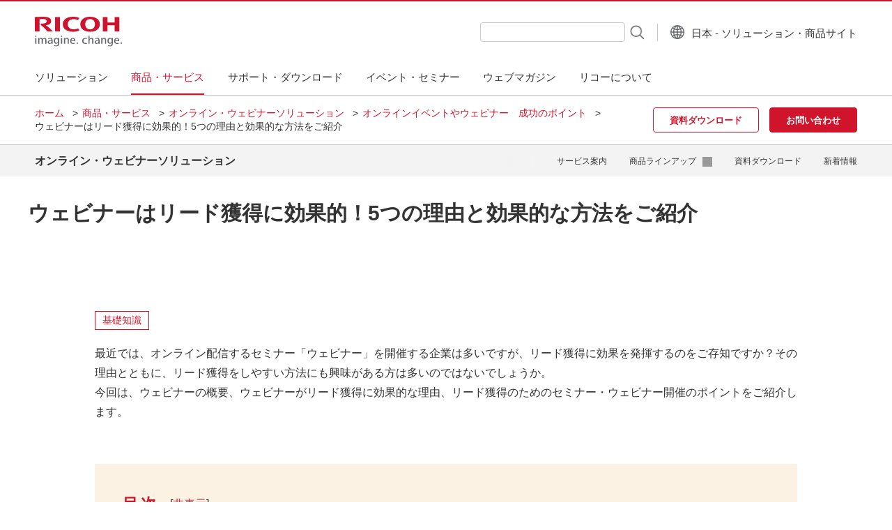

--- FILE ---
content_type: text/html; charset=utf-8
request_url: https://www.ricoh.co.jp/products/concept/online-webinar-solution/column/detail022
body_size: 17828
content:


<!doctype html>
<html lang=ja>
<head>

    
    

<meta charset="utf-8">
<meta name="viewport" content="width=device-width,initial-scale=1.0" />
<title>ウェビナーはリード獲得に効果的！5つの理由と効果的な方法をご紹介 | リコー</title>
    <meta name="Description" content="【リコー公式サイト】ウェビナーはリード獲得に効果を発揮することをご存じでしょうか？今回は、ウェビナーの概要、ウェビナーがリード獲得に効果的な理由、リード獲得のためのセミナー・ウェビナー開催のポイントをご紹介します。" />
<meta property="og:title" content="ウェビナーはリード獲得に効果的！5つの理由と効果的な方法をご紹介 | リコー" />
    <meta property="og:type" content="website" />
    <meta property="og:description" content="ウェビナーはリード獲得に効果を発揮することをご存じでしょうか？今回は、ウェビナーの概要、ウェビナーがリード獲得に効果的な理由、リード獲得のためのセミナー・ウェビナー開催のポイントをご紹介します。" />
<meta property="og:url" content="https://www.ricoh.co.jp/products/concept/online-webinar-solution/column/detail022" />
    <meta property="og:site_name" content="リコー ソリューション・商品サイト" />
    <meta property="og:country-name" content="japan" />

    <meta name="twitter:card" content="summary_large_image" />
    <meta name="twitter:site" content="@ricoh" />

<link rel="canonical" href="https://www.ricoh.co.jp/products/concept/online-webinar-solution/column/detail022" />


<link rel="icon" type="image/vnd.microsoft.icon" href="/-/media/ScAssets/System/Images/favicon.ico?rev=813ca5df9c8c408984ff573df66dd6c9&amp;sc_lang=ja-JP">
<link rel="apple-touch-icon" href="/-/media/ScAssets/System/Images/apple_icon.png?rev=5cd532f4ff6f40259f15588ccb0c87bd&amp;sc_lang=ja-JP&amp;hash=22F83749537928257871DCFB884039EF">




<script src="/-/Media/ScAssets/System/Lib/jquery.min.js?cacheDate=202512111937" defer></script>
<script src="/-/Media/ScAssets/System/Lib/jquery.bxslider.min.js?cacheDate=202512111937" defer></script>




<link rel="stylesheet" type="text/css" media="all" href="/-/Media/ScAssets/System/Lib/bxslider/jquery.bxslider.css" />


<script src="/-/Media/Ricoh/Common/cmn_v3/js/jquery-match-height.js" defer></script>
<script src="/-/Media/Ricoh/Common/cmn_v3/js/solution-product-template.js" defer></script>
<script type="module" src="/-/Media/Ricoh/Common/cmn_g_header_footer/js/template.js"></script>
<script src="/-/Media/Ricoh/Common/cmn_g_header_footer/js/init.js"></script>



<script src="/Scripts/dist/lib/vendor.js?cacheDate=202512111937"></script>


<script src="/-/Media/ScAssets/System/JS/common.js" defer></script>
<link rel="stylesheet" type="text/css" media="all" href="/-/Media/Ricoh/Common/cmn_v3/css/import.css?cacheDate=202512111937" />


<link rel="stylesheet" type="text/css" media="all" href="/-/Media/Ricoh/Common/cmn_v3/css/solution-product-template.css?cacheDate=202512111937" />





<script src="/-/Media/Ricoh/Common/cmn_v3/js/globalnavi.js?cacheDate=202512111937" defer></script>
<script src="/-/Media/ScAssets/System/Lib/jquery.tile.js" defer></script>


<script type="text/javascript" src="/-/Media/Ricoh/Common/modal-for-video/jquery.magnific-popup.min.js" defer></script>
<script type="text/javascript" src="/-/Media/Ricoh/Common/modal-for-video/jquery.modal-for-video.js" defer></script>
<script type="text/javascript" src="/-/Media/Ricoh/Common/modal-for-video/youtube_modal_setting.js" defer></script>
<link rel="stylesheet" type="text/css" media="all" href="/-/Media/Ricoh/Common/modal-for-video/magnific-popup.css" charset="UTF-8">


<link rel="stylesheet" type="text/css" media="all" href="/-/Media/Ricoh/Common/cmn_g_header_footer/css/template.css">


<script src="/-/Media/Ricoh/Common/cmn_v3/js/common.vanilla.js" defer></script>


<script>
  window.onload = function () {
    $(".c-d-list-title span strong").click(function () {
      $(this).toggleClass("on").parent().parent().next().stop().slideToggle(300);
    });
  };
</script>
<!-- Google Tag Manager -->
<script>(function(w,d,s,l,i){w[l]=w[l]||[];w[l].push({'gtm.start':
new Date().getTime(),event:'gtm.js'});var f=d.getElementsByTagName(s)[0],
j=d.createElement(s),dl=l!='dataLayer'?'&l='+l:'';j.async=true;j.src=
'https://www.googletagmanager.com/gtm.js?id='+i+dl;f.parentNode.insertBefore(j,f);
})(window,document,'script','dataLayer','GTM-M3X5GT6');</script>
<!-- End Google Tag Manager -->
<!-- Google Tag Manager -->
<script>(function(w,d,s,l,i){w[l]=w[l]||[];w[l].push({'gtm.start':
new Date().getTime(),event:'gtm.js'});var f=d.getElementsByTagName(s)[0],
j=d.createElement(s),dl=l!='dataLayer'?'&l='+l:'';j.async=true;j.src=
'https://www.googletagmanager.com/gtm.js?id='+i+dl;f.parentNode.insertBefore(j,f);
})(window,document,'script','dataLayer','GTM-MRPXQ2');</script>
<!-- End Google Tag Manager -->

<link rel="stylesheet" type="text/css" media="all" href="/-/Media/Ricoh/Sites/co_jp/products/concept/online-webinar-solution/css/style.css">
    
    
    

</head>
<body>
    <div id="wrapper">
        
        
        <!-- Google Tag Manager (noscript) -->
<noscript><iframe src="https://www.googletagmanager.com/ns.html?id=GTM-M3X5GT6"
height="0" width="0" style="display:none;visibility:hidden"></iframe></noscript>
<!-- End Google Tag Manager (noscript) -->
<!-- Google Tag Manager (noscript) -->
<noscript><iframe src="https://www.googletagmanager.com/ns.html?id=GTM-MRPXQ2"
height="0" width="0" style="display:none;visibility:hidden"></iframe></noscript>
<!-- End Google Tag Manager (noscript) --><header class="gl-header -horizontal">
    <span class="hide"></span>
    <div class="gl-header_inner">
        <div class="gl-header_logo">
            <a href="https://www.ricoh.co.jp"><img src="https://www.ricoh.co.jp/-/Media/Ricoh/Common/cmn_g_header_footer/img/logo/logo.svg" alt="RICOH imagine. change." width="125" height="43"></a>
        </div>

        <div class="gl-header_menu">
            <nav class="gl-menu js-global-menu" data-label="Menu" aria-label="Main navigation">
                <div class="gl-menu_content fn-menu_hamburger-menu">
                        <div class="gi-menu-globe">
                            <a href="https://www.ricoh.com/gateway/" class="gi-menu_globe-btn">
                                <span class="gi-menu_globe-txt">Country/Area Selector</span>
                                <img src="https://www.ricoh.co.jp/-/Media/Ricoh/Common/cmn_g_header_footer/img/icon/globe.svg" class="gi-menu_globe-icon" alt="Change Country/Area">
                            </a>
                        </div>
                                                            <a class="hide" href="#contents">このページの本文へ</a>
                    <span class="hide">ここからこのサイトのメインメニュー</span>
                    <ul class="gl-menu_main">
<li class='fn-megamenu'>
<a href='#' class='{20630F11-D954-4F59-876B-BADBEA1F9C7A} gl-menu_link fn-menu_btn fn-menu_main'><span>ソリューション</span></a>
<div class='gl-menu_main-content fn-menu_content'>
<div class='gl-menu_sub fn-menu_mega-container'>
<div class='gl-menu_sub-top fn-menu_back-container'>
<a href='https://www.ricoh.co.jp/solutions?#simplepagetitle' class='gl-menu_title fn-menu_title'><span>ソリューション</span></a>
</div>
<ul class='gl-menu_sub-list'>
<li class='fn-submenu'>
<a href='#' class='gl-menu_link fn-menu_btn'><span>業種から探す</span></a>
<div class='gl-menu_sub fn-menu_content'>
<div class='gl-menu_sub-top'>
<span class='gl-menu_title fn-menu_title'><span>業種から探す</span></span>
</div>
<ul class='gl-menu_sub-list'>
<li><a href='https://www.ricoh.co.jp/solutions/industry/manufacturing?#localnavi' class='gl-menu_link'><span>製造業（機械）</span></a></li>
<li><a href='https://www.ricoh.co.jp/solutions/industry/food-manufacturing?#localnavi' class='gl-menu_link'><span>製造業（食品）</span></a></li>
<li><a href='https://www.ricoh.co.jp/solutions/industry/civil-engineering?#localnavi' class='gl-menu_link'><span>建設業（土木）</span></a></li>
<li><a href='https://www.ricoh.co.jp/solutions/industry/architecture?#localnavi' class='gl-menu_link'><span>建設業（建築） </span></a></li>
<li><a href='https://www.ricoh.co.jp/solutions/industry/building-electrical-mechanical?#localnavi' class='gl-menu_link'><span>建設業（設備）</span></a></li>
<li><a href='https://www.ricoh.co.jp/solutions/industry/real-estate?#localnavi' class='gl-menu_link'><span>不動産業</span></a></li>
<li><a href='https://www.ricoh.co.jp/solutions/industry/transportation?#localnavi' class='gl-menu_link'><span>運輸業</span></a></li>
<li><a href='https://www.ricoh.co.jp/solutions/industry/care-welfare?#localnavi' class='gl-menu_link'><span>福祉業（介護）</span></a></li>
<li><a href='https://www.ricoh.co.jp/solutions/industry/medical?#localnavi' class='gl-menu_link'><span>医療業</span></a></li>
<li><a href='https://www.ricoh.co.jp/solutions/industry/tourism?#localnavi' class='gl-menu_link'><span>観光（宿泊）</span></a></li>
<li><a href='https://www.ricoh.co.jp/solutions/industry/wholesale?#localnavi' class='gl-menu_link'><span>流通業（卸売）</span></a></li>
<li><a href='https://www.ricoh.co.jp/solutions/industry/retail?#localnavi' class='gl-menu_link'><span>流通業（小売）</span></a></li>
<li><a href='https://www.ricoh.co.jp/solutions/industry/education' class='gl-menu_link'><span>教育</span></a></li>
</ul>
</div>
</li>
<li class='fn-submenu'>
<a href='#' class='gl-menu_link fn-menu_btn'><span>職種から探す</span></a>
<div class='gl-menu_sub fn-menu_content'>
<div class='gl-menu_sub-top'>
<span class='gl-menu_title fn-menu_title'><span>職種から探す</span></span>
</div>
<ul class='gl-menu_sub-list'>
<li><a href='https://www.ricoh.co.jp/solutions/job-role/general-affairs?#localnavi' class='gl-menu_link'><span>総務</span></a></li>
<li><a href='https://www.ricoh.co.jp/solutions/job-role/finance-and-accounting?#localnavi' class='gl-menu_link'><span>経理</span></a></li>
<li><a href='https://www.ricoh.co.jp/solutions/job-role/human-resources-management?#localnavi' class='gl-menu_link'><span>人事労務</span></a></li>
<li><a href='https://www.ricoh.co.jp/solutions/job-role/sales-staff?#localnavi' class='gl-menu_link'><span>営業事務</span></a></li>
<li><a href='https://www.ricoh.co.jp/solutions/job-role/legal?#localnavi' class='gl-menu_link'><span>法務</span></a></li>
<li><a href='https://www.ricoh.co.jp/solutions/job-role/corporate-planning?#localnavi' class='gl-menu_link'><span>経営企画</span></a></li>
</ul>
</div>
</li>
<li class='fn-submenu'>
<a href='#' class='gl-menu_link fn-menu_btn'><span>テーマ・課題から探す</span></a>
<div class='gl-menu_sub fn-menu_content'>
<div class='gl-menu_sub-top'>
<span class='gl-menu_title fn-menu_title'><span>テーマ・課題から探す</span></span>
</div>
<ul class='gl-menu_sub-list'>
<li><a href='https://www.ricoh.co.jp/solutions/workstyle' class='gl-menu_link'><span>働き方改革</span></a></li>
<li><a href='https://www.ricoh.co.jp/solutions/security' class='gl-menu_link'><span>セキュリティ</span></a></li>
<li><a href='https://www.ricoh.co.jp/solutions/job-role/back-office?#localnavi' class='gl-menu_link'><span>バックオフィス</span></a></li>
<li><a href='https://www.ricoh.co.jp/about/business-unit/smart-energy?#localnavi' class='gl-menu_link'><span>脱炭素・GX（グリーントランスフォーメーション）</span></a></li>
<li><a href='https://www.ricoh.co.jp/about/business-unit/regional-revitalization?#localnavi' class='gl-menu_link'><span>地方創生</span></a></li>
<li><a href='https://www.ricoh.co.jp/service/rpa' class='gl-menu_link'><span>RPA</span></a></li>
<li><a href='https://www.ricoh.co.jp/products/concept/event-solution?#localnavi' class='gl-menu_link'><span>MICE・イベント</span></a></li>
<li><a href='https://www.ricoh.co.jp/solutions/category/document' class='gl-menu_link'><span>文書管理</span></a></li>
<li><a href='https://www.ricoh.co.jp/solutions/features/sales' class='gl-menu_link'><span>売上拡大</span></a></li>
</ul>
</div>
</li>
<li class='fn-submenu'>
<a href='#' class='gl-menu_link fn-menu_btn'><span>お客様事例</span></a>
<div class='gl-menu_sub fn-menu_content'>
<div class='gl-menu_sub-top'>
<span class='gl-menu_title fn-menu_title'><span>お客様事例</span></span>
</div>
<ul class='gl-menu_sub-list'>
<li><a href='https://www.ricoh.co.jp/case?#localnavi' class='gl-menu_link'><span>お客様事例一覧</span></a></li>
</ul>
</div>
</li>
</ul>
</div>
</div>
</li>
<li class='fn-megamenu'>
<a href='#' class='{CC04E117-9980-4FD9-B24E-9A07CE59CFED} gl-menu_link fn-menu_btn fn-menu_main fn-current' aria-current="page"><span>商品・サービス</span></a>
<div class='gl-menu_main-content fn-menu_content'>
<div class='gl-menu_sub fn-menu_mega-container'>
<div class='gl-menu_sub-top fn-menu_back-container'>
<a href='https://www.ricoh.co.jp/products?#simplepagetitle' class='gl-menu_title fn-menu_title'><span>商品・サービス</span></a>
</div>
<ul class='gl-menu_sub-list'>
<li class='fn-submenu'>
<a href='#' class='gl-menu_link fn-menu_btn'><span>オフィスプロダクツ</span></a>
<div class='gl-menu_sub fn-menu_content'>
<div class='gl-menu_sub-top'>
<span class='gl-menu_title fn-menu_title'><span>オフィスプロダクツ</span></span>
</div>
<ul class='gl-menu_sub-list'>
<li><a href='https://www.ricoh.co.jp/products/maker/ricoh/multi-function-printer' class='gl-menu_link'><span>複写機/複合機</span></a></li>
<li><a href='https://www.ricoh.co.jp/products/maker/ricoh/printer' class='gl-menu_link'><span>プリンター</span></a></li>
<li><a href='https://www.ricoh.co.jp/products/maker/ricoh/mfp-add-ons' class='gl-menu_link'><span>複合機・プリンター拡張機能</span></a></li>
<li><a href='https://www.ricoh.co.jp/products/maker/ricoh/software' class='gl-menu_link'><span>ソフトウェア</span></a></li>
<li><a href='https://www.ricoh.co.jp/products/maker/ricoh/screen-printer' class='gl-menu_link'><span>デジタル印刷機</span></a></li>
<li><a href='https://www.ricoh.co.jp/products/line-up/projector' class='gl-menu_link'><span>プロジェクター</span></a></li>
<li><a href='https://www.ricoh.co.jp/products/line-up/interactive-whiteboard' class='gl-menu_link'><span>インタラクティブホワイトボード（電子黒板）</span></a></li>
<li><a href='https://www.ricoh.co.jp/products/maker/ricoh/scanner' class='gl-menu_link'><span>スキャナー</span></a></li>
<li><a href='https://www.ricoh.co.jp/products/maker/ricoh/supply' class='gl-menu_link'><span>オフィス機器消耗品（トナーカートリッジなど）</span></a></li>
</ul>
</div>
</li>
<li class='fn-submenu'>
<a href='#' class='gl-menu_link fn-menu_btn'><span>ビジネスサービス</span></a>
<div class='gl-menu_sub fn-menu_content'>
<div class='gl-menu_sub-top'>
<span class='gl-menu_title fn-menu_title'><span>ビジネスサービス</span></span>
</div>
<ul class='gl-menu_sub-list'>
<li class='fn-submenu'>
<a href='#' class='gl-menu_link fn-menu_btn'><span>コミュニケーション</span></a>
<div class='gl-menu_sub fn-menu_content'>
<div class='gl-menu_sub-top'>
<span class='gl-menu_title fn-menu_title'><span>コミュニケーション</span></span>
</div>
<ul class='gl-menu_sub-list'>
<li><a href='https://www.ricoh.co.jp/products/line-up/web-meeting' class='gl-menu_link'><span>Web会議</span></a></li>
<li><a href='https://www.ricoh.co.jp/products/line-up/collaboration-tool' class='gl-menu_link'><span>コラボレーションツール</span></a></li>
<li><a href='https://www.ricoh.co.jp/products/line-up/business-chat' class='gl-menu_link'><span>ビジネスチャット</span></a></li>
<li><a href='https://www.ricoh.co.jp/products/line-up/webinar' class='gl-menu_link'><span>ウェビナー・Webセミナー</span></a></li>
<li><a href='https://www.ricoh.co.jp/products/line-up/meeting-room-reservation' class='gl-menu_link'><span>会議室予約システム</span></a></li>
<li><a href='https://www.ricoh.co.jp/products/line-up/presentation' class='gl-menu_link'><span>プレゼンテーション</span></a></li>
<li><a href='https://www.ricoh.co.jp/products/line-up/hdmi-wireless-transmitter-and-receiver' class='gl-menu_link'><span>HDMIワイヤレス送受信機</span></a></li>
<li><a href='https://www.ricoh.co.jp/products/line-up/electronic-paper' class='gl-menu_link'><span>電子ペーパー</span></a></li>
<li><a href='https://www.ricoh.co.jp/products/line-up/digital-signage' class='gl-menu_link'><span>デジタルサイネージ</span></a></li>
<li><a href='https://www.ricoh.co.jp/products/line-up/website-builder' class='gl-menu_link'><span>ホームページ作成ソフト</span></a></li>
<li><a href='https://www.ricoh.co.jp/products/line-up/chatbot' class='gl-menu_link'><span>チャットボット</span></a></li>
<li><a href='https://www.ricoh.co.jp/products/line-up/intranet' class='gl-menu_link'><span>イントラネット</span></a></li>
<li><a href='https://www.ricoh.co.jp/products/line-up/business-card-management' class='gl-menu_link'><span>名刺管理</span></a></li>
<li><a href='https://www.ricoh.co.jp/solutions/category/telecommunication' class='gl-menu_link'><span>テレコミュニケーション</span></a></li>
<li><a href='https://www.ricoh.co.jp/products/line-up/mobile-data-communication' class='gl-menu_link'><span>モバイルデータ通信</span></a></li>
<li><a href='https://www.ricoh.co.jp/products/line-up/external-telephone-line' class='gl-menu_link'><span>外線電話</span></a></li>
<li><a href='https://www.ricoh.co.jp/products/line-up/internal-telephone-system' class='gl-menu_link'><span>内線電話</span></a></li>
<li><a href='https://www.ricoh.co.jp/products/line-up/ip-phone' class='gl-menu_link'><span>IP電話</span></a></li>
<li><a href='https://www.ricoh.co.jp/products/line-up/telephone' class='gl-menu_link'><span>固定電話</span></a></li>
<li><a href='https://www.ricoh.co.jp/products/line-up/mobile-phone' class='gl-menu_link'><span>携帯電話</span></a></li>
<li><a href='https://www.ricoh.co.jp/products/line-up/document-translation' class='gl-menu_link'><span>文書翻訳</span></a></li>
<li><a href='https://www.ricoh.co.jp/products/line-up/photo-management' class='gl-menu_link'><span>写真・動画管理</span></a></li>
<li><a href='https://www.ricoh.co.jp/products/line-up/photo-management-application' class='gl-menu_link'><span>写真管理アプリケーション</span></a></li>
<li><a href='https://www.ricoh.co.jp/products/line-up/video-production' class='gl-menu_link'><span>動画制作</span></a></li>
<li><a href='https://www.ricoh.co.jp/products/line-up/virtual-reality' class='gl-menu_link'><span>VR（仮想現実）</span></a></li>
<li><a href='https://www.ricoh.co.jp/products/line-up/augmented-reality' class='gl-menu_link'><span>AR（拡張現実）</span></a></li>
<li><a href='https://www.ricoh.co.jp/products/line-up/event-management-system' class='gl-menu_link'><span>イベント管理システム</span></a></li>
<li><a href='https://www.ricoh.co.jp/products/line-up/meeting-system' class='gl-menu_link'><span>会議システム</span></a></li>
<li><a href='https://www.ricoh.co.jp/products/line-up/event-promotion' class='gl-menu_link'><span>イベントプロモーション</span></a></li>
<li><a href='https://www.ricoh.co.jp/products/line-up/voice-group-communication' class='gl-menu_link'><span>音声グループコミュニケーション</span></a></li>
<li><a href='https://www.ricoh.co.jp/products/line-up/cloud-email' class='gl-menu_link'><span>クラウドメール</span></a></li>
<li><a href='https://www.ricoh.co.jp/products/line-up/scheduler' class='gl-menu_link'><span>スケジューラー</span></a></li>
</ul>
</div>
</li>
<li class='fn-submenu'>
<a href='#' class='gl-menu_link fn-menu_btn'><span>ITインフラ</span></a>
<div class='gl-menu_sub fn-menu_content'>
<div class='gl-menu_sub-top'>
<span class='gl-menu_title fn-menu_title'><span>ITインフラ</span></span>
</div>
<ul class='gl-menu_sub-list'>
<li><a href='https://www.ricoh.co.jp/products/line-up/pc-deployment-and-operation-support' class='gl-menu_link'><span>パソコン導入・運用支援</span></a></li>
<li><a href='https://www.ricoh.co.jp/products/line-up/personal-computer' class='gl-menu_link'><span>パソコン機器</span></a></li>
<li><a href='https://www.ricoh.co.jp/products/line-up/ai-personal-computer' class='gl-menu_link'><span>AIパソコン</span></a></li>
<li><a href='https://www.ricoh.co.jp/products/line-up/tablet-pc' class='gl-menu_link'><span>タブレットPC</span></a></li>
<li><a href='https://www.ricoh.co.jp/products/line-up/hard-disk-encryption' class='gl-menu_link'><span>ハードディスク暗号化</span></a></li>
<li><a href='https://www.ricoh.co.jp/products/line-up/computer-peripheral' class='gl-menu_link'><span>パソコン周辺機器</span></a></li>
<li><a href='https://www.ricoh.co.jp/products/line-up/network-deployment-and-operation-support' class='gl-menu_link'><span>ネットワーク導入・運用支援</span></a></li>
<li><a href='https://www.ricoh.co.jp/products/line-up/network-device' class='gl-menu_link'><span>ネットワーク機器</span></a></li>
<li><a href='https://www.ricoh.co.jp/products/line-up/domain-registration' class='gl-menu_link'><span>ドメイン取得</span></a></li>
<li><a href='https://www.ricoh.co.jp/solutions/category/security' class='gl-menu_link'><span>セキュリティ</span></a></li>
<li><a href='https://www.ricoh.co.jp/products/line-up/server-deployment-and-operation-support' class='gl-menu_link'><span>サーバー導入・運用支援</span></a></li>
<li><a href='https://www.ricoh.co.jp/products/line-up/server-device' class='gl-menu_link'><span>サーバ―機器</span></a></li>
<li><a href='https://www.ricoh.co.jp/solutions/category/outsourcing' class='gl-menu_link'><span>アウトソーシング</span></a></li>
<li><a href='https://www.ricoh.co.jp/products/line-up/hosting-service' class='gl-menu_link'><span>ホスティングサービス</span></a></li>
<li><a href='https://www.ricoh.co.jp/products/line-up/power-battery' class='gl-menu_link'><span>バックアップ電源装置</span></a></li>
</ul>
</div>
</li>
<li class='fn-submenu'>
<a href='#' class='gl-menu_link fn-menu_btn'><span>SI・アプリケーション</span></a>
<div class='gl-menu_sub fn-menu_content'>
<div class='gl-menu_sub-top'>
<span class='gl-menu_title fn-menu_title'><span>SI・アプリケーション</span></span>
</div>
<ul class='gl-menu_sub-list'>
<li><a href='https://www.ricoh.co.jp/products/line-up/scanning-application' class='gl-menu_link'><span>スキャンアプリケーション</span></a></li>
<li><a href='https://www.ricoh.co.jp/solutions/category/document' class='gl-menu_link'><span>文書管理</span></a></li>
<li><a href='https://www.ricoh.co.jp/products/line-up/storage-service' class='gl-menu_link'><span>ストレージサービス</span></a></li>
<li><a href='https://www.ricoh.co.jp/products/line-up/groupware' class='gl-menu_link'><span>グループウェア</span></a></li>
<li><a href='https://www.ricoh.co.jp/products/line-up/workflow' class='gl-menu_link'><span>ワークフロー</span></a></li>
<li><a href='https://www.ricoh.co.jp/products/line-up/remote-access' class='gl-menu_link'><span>リモートアクセス</span></a></li>
<li><a href='https://www.ricoh.co.jp/products/line-up/smart-device' class='gl-menu_link'><span>スマートデバイス活用</span></a></li>
<li><a href='https://www.ricoh.co.jp/products/line-up/mail-delivery' class='gl-menu_link'><span>メール配信</span></a></li>
<li><a href='https://www.ricoh.co.jp/products/line-up/fax-delivery' class='gl-menu_link'><span>FAX配信</span></a></li>
<li><a href='https://www.ricoh.co.jp/products/line-up/desktop-publishing-software' class='gl-menu_link'><span>DTPソフト</span></a></li>
<li><a href='https://www.ricoh.co.jp/products/line-up/rpa-tool' class='gl-menu_link'><span>RPAツール</span></a></li>
<li><a href='https://www.ricoh.co.jp/solutions/category/industry' class='gl-menu_link'><span>業種業務</span></a></li>
<li><a href='https://www.ricoh.co.jp/products/line-up/optical-character-recognition' class='gl-menu_link'><span>OCR（光学文字認識）</span></a></li>
<li><a href='https://www.ricoh.co.jp/products/line-up/printing-application' class='gl-menu_link'><span>プリントアプリケーション</span></a></li>
<li><a href='https://www.ricoh.co.jp/products/line-up/pop-creation' class='gl-menu_link'><span>POP作成</span></a></li>
<li><a href='https://www.ricoh.co.jp/products/line-up/internal-approval-system' class='gl-menu_link'><span>社内申請システム</span></a></li>
<li><a href='https://www.ricoh.co.jp/products/line-up/fax-reception-management' class='gl-menu_link'><span>FAX受信管理</span></a></li>
<li><a href='https://www.ricoh.co.jp/products/line-up/smartphone-application' class='gl-menu_link'><span>スマートフォン用アプリケーション</span></a></li>
<li><a href='https://www.ricoh.co.jp/products/line-up/low-code-and-no-code' class='gl-menu_link'><span>ローコード・ノーコード</span></a></li>
<li><a href='https://www.ricoh.co.jp/products/line-up/file-viewer' class='gl-menu_link'><span>ファイルビューア</span></a></li>
<li><a href='https://www.ricoh.co.jp/products/line-up/color-management' class='gl-menu_link'><span>カラーマネジメント</span></a></li>
<li><a href='https://www.ricoh.co.jp/products/line-up/database' class='gl-menu_link'><span>データベース</span></a></li>
</ul>
</div>
</li>
<li class='fn-submenu'>
<a href='#' class='gl-menu_link fn-menu_btn'><span>基幹システム</span></a>
<div class='gl-menu_sub fn-menu_content'>
<div class='gl-menu_sub-top'>
<span class='gl-menu_title fn-menu_title'><span>基幹システム</span></span>
</div>
<ul class='gl-menu_sub-list'>
<li><a href='https://www.ricoh.co.jp/products/line-up/sales-management-system' class='gl-menu_link'><span>販売管理システム</span></a></li>
<li><a href='https://www.ricoh.co.jp/products/line-up/accounting-software' class='gl-menu_link'><span>会計ソフト</span></a></li>
<li><a href='https://www.ricoh.co.jp/products/line-up/attendance-management-system' class='gl-menu_link'><span>勤怠管理システム</span></a></li>
<li><a href='https://www.ricoh.co.jp/products/line-up/labor-management' class='gl-menu_link'><span>労務管理システム</span></a></li>
<li><a href='https://www.ricoh.co.jp/products/line-up/payroll-software' class='gl-menu_link'><span>給与計算ソフト</span></a></li>
<li><a href='https://www.ricoh.co.jp/products/line-up/payroll-statement-system' class='gl-menu_link'><span>給与明細システム</span></a></li>
<li><a href='https://www.ricoh.co.jp/products/line-up/talent-management-system' class='gl-menu_link'><span>タレントマネジメントシステム</span></a></li>
<li><a href='https://www.ricoh.co.jp/products/line-up/customer-management-system' class='gl-menu_link'><span>顧客管理システム</span></a></li>
<li><a href='https://www.ricoh.co.jp/products/line-up/quotation-management-system' class='gl-menu_link'><span>見積管理システム</span></a></li>
<li><a href='https://www.ricoh.co.jp/products/line-up/web-ordering-system' class='gl-menu_link'><span>Web受注システム</span></a></li>
<li><a href='https://www.ricoh.co.jp/products/line-up/voucher-management' class='gl-menu_link'><span>証憑・帳票管理</span></a></li>
<li><a href='https://www.ricoh.co.jp/products/line-up/contract-review' class='gl-menu_link'><span>契約書レビュー</span></a></li>
<li><a href='https://www.ricoh.co.jp/products/line-up/contract-management-system' class='gl-menu_link'><span>契約書管理システム</span></a></li>
<li><a href='https://www.ricoh.co.jp/products/line-up/electronic-contract' class='gl-menu_link'><span>電子契約サービス</span></a></li>
</ul>
</div>
</li>
<li class='fn-submenu'>
<a href='#' class='gl-menu_link fn-menu_btn'><span>ビジネスプロセス</span></a>
<div class='gl-menu_sub fn-menu_content'>
<div class='gl-menu_sub-top'>
<span class='gl-menu_title fn-menu_title'><span>ビジネスプロセス</span></span>
</div>
<ul class='gl-menu_sub-list'>
<li><a href='https://www.ricoh.co.jp/products/line-up/ai-model' class='gl-menu_link'><span>AI分析</span></a></li>
<li><a href='https://www.ricoh.co.jp/products/line-up/consulting-service' class='gl-menu_link'><span>コンサルティングサービス</span></a></li>
<li><a href='https://www.ricoh.co.jp/products/line-up/e-learning-system' class='gl-menu_link'><span>eラーニングシステム</span></a></li>
<li><a href='https://www.ricoh.co.jp/solutions/category/ricoh360' class='gl-menu_link'><span>360°画像活用ビジネス</span></a></li>
<li><a href='https://www.ricoh.co.jp/products/line-up/service-robot' class='gl-menu_link'><span>サービスロボット</span></a></li>
<li><a href='https://www.ricoh.co.jp/products/line-up/office-environment' class='gl-menu_link'><span>オフィス環境</span></a></li>
<li><a href='https://www.ricoh.co.jp/products/line-up/rental-service' class='gl-menu_link'><span>レンタル</span></a></li>
<li><a href='https://www.ricoh.co.jp/products/line-up/voice-of-customer-analysis' class='gl-menu_link'><span>VOC（顧客の声）分析</span></a></li>
<li><a href='https://www.ricoh.co.jp/products/line-up/air-conditioning' class='gl-menu_link'><span>空調</span></a></li>
<li><a href='https://www.ricoh.co.jp/products/line-up/lighting' class='gl-menu_link'><span>照明</span></a></li>
<li><a href='https://www.ricoh.co.jp/products/line-up/business-continuity-plan-system' class='gl-menu_link'><span>BCPシステム</span></a></li>
<li><a href='https://www.ricoh.co.jp/products/line-up/disaster-preparedness-storage-management' class='gl-menu_link'><span>防災備蓄管理</span></a></li>
<li><a href='https://www.ricoh.co.jp/products/line-up/safety-confirmation-system' class='gl-menu_link'><span>安否確認システム</span></a></li>
<li><a href='https://www.ricoh.co.jp/products/line-up/alcohol-check-system' class='gl-menu_link'><span>アルコールチェックシステム</span></a></li>
<li><a href='https://www.ricoh.co.jp/products/line-up/business-process-outsourcing-service' class='gl-menu_link'><span>業務代行サービス</span></a></li>
<li><a href='https://www.ricoh.co.jp/products/line-up/document-storage-management-service' class='gl-menu_link'><span>文書保管代行サービス</span></a></li>
<li><a href='https://www.ricoh.co.jp/products/line-up/inspection-and-maintenance-of-systems-and-equipment' class='gl-menu_link'><span>検査点検（システム・機器）</span></a></li>
<li><a href='https://www.ricoh.co.jp/products/line-up/iot-sensor' class='gl-menu_link'><span>IoTセンサー</span></a></li>
<li><a href='https://www.ricoh.co.jp/products/line-up/electronic-document-management-system' class='gl-menu_link'><span>電子文書管理システム</span></a></li>
<li><a href='https://www.ricoh.co.jp/products/line-up/paper-document-management-system' class='gl-menu_link'><span>紙文書管理システム</span></a></li>
<li><a href='https://www.ricoh.co.jp/products/line-up/it-asset-management' class='gl-menu_link'><span>IT資産管理</span></a></li>
<li><a href='https://www.ricoh.co.jp/products/line-up/mynumber-card-compatible-service' class='gl-menu_link'><span>マイナンバーカード対応サービス</span></a></li>
<li><a href='https://www.ricoh.co.jp/products/line-up/drone' class='gl-menu_link'><span>ドローン</span></a></li>
<li><a href='https://www.ricoh.co.jp/products/line-up/bi-tool' class='gl-menu_link'><span>BIツール</span></a></li>
</ul>
</div>
</li>
</ul>
</div>
</li>
<li class='fn-submenu'>
<a href='#' class='gl-menu_link fn-menu_btn'><span>商用・産業プリンティング</span></a>
<div class='gl-menu_sub fn-menu_content'>
<div class='gl-menu_sub-top'>
<span class='gl-menu_title fn-menu_title'><span>商用・産業プリンティング</span></span>
</div>
<ul class='gl-menu_sub-list'>
<li><a href='https://www.ricoh.co.jp/products/maker/ricoh/production-printer' class='gl-menu_link'><span>プロダクションプリンター</span></a></li>
<li><a href='https://www.ricoh.co.jp/products/maker/ricoh/garment-printer' class='gl-menu_link'><span>ガーメントプリンター</span></a></li>
<li><a href='https://www.ricoh.co.jp/3dp/intro' class='gl-menu_link'><span>3Dプリンター</span></a></li>
<li><a href='https://www.ricoh.co.jp/products/line-up/production-printing-software' class='gl-menu_link'><span>プロダクションプリンター向けソフトウェア</span></a></li>
<li><a href='https://industry.ricoh.com/inkjetcomponents' class='gl-menu_link'><span>産業用インクジェットヘッド</span></a></li>
</ul>
</div>
</li>
<li class='fn-submenu'>
<a href='#' class='gl-menu_link fn-menu_btn'><span>社会インフラ</span></a>
<div class='gl-menu_sub fn-menu_content'>
<div class='gl-menu_sub-top'>
<span class='gl-menu_title fn-menu_title'><span>社会インフラ</span></span>
</div>
<ul class='gl-menu_sub-list'>
<li><a href='https://www.ricoh.co.jp/products/line-up/smart-energy' class='gl-menu_link'><span>スマート＆エネルギー</span></a></li>
<li><a href='https://www.ricoh.co.jp/products/line-up/social-infrastructure' class='gl-menu_link'><span>社会インフラ</span></a></li>
<li><a href='https://www.ricoh.co.jp/products/line-up/electric-power-service' class='gl-menu_link'><span>電力</span></a></li>
</ul>
</div>
</li>
<li class='fn-submenu'>
<a href='#' class='gl-menu_link fn-menu_btn'><span>ヘルスケア</span></a>
<div class='gl-menu_sub fn-menu_content'>
<div class='gl-menu_sub-top'>
<span class='gl-menu_title fn-menu_title'><span>ヘルスケア</span></span>
</div>
<ul class='gl-menu_sub-list'>
<li><a href='https://www.ricoh.co.jp/products/line-up/healthcare' class='gl-menu_link'><span>ヘルスケア</span></a></li>
<li><a href='https://www.ricoh.co.jp/products/line-up/aed' class='gl-menu_link'><span>AED（自動体外式除細動器）</span></a></li>
<li><a href='https://www.ricoh.co.jp/about/business-unit/bio-medical' class='gl-menu_link'><span>創薬支援</span></a></li>
</ul>
</div>
</li>
<li class='fn-submenu'>
<a href='#' class='gl-menu_link fn-menu_btn'><span>産業プロダクツ</span></a>
<div class='gl-menu_sub fn-menu_content'>
<div class='gl-menu_sub-top'>
<span class='gl-menu_title fn-menu_title'><span>産業プロダクツ</span></span>
</div>
<ul class='gl-menu_sub-list'>
<li class='fn-submenu'>
<a href='#' class='gl-menu_link fn-menu_btn'><span>FA（ファクトリーオートメーション）</span></a>
<div class='gl-menu_sub fn-menu_content'>
<div class='gl-menu_sub-top'>
<span class='gl-menu_title fn-menu_title'><span>FA（ファクトリーオートメーション）</span></span>
</div>
<ul class='gl-menu_sub-list'>
<li><a href='https://www.ricoh.co.jp/products/line-up/production-site-improvement' class='gl-menu_link'><span>現場改善</span></a></li>
<li><a href='https://www.ricoh.co.jp/products/line-up/rfid' class='gl-menu_link'><span>RFID</span></a></li>
<li><a href='https://www.ricoh.co.jp/products/maker/ricoh/agv' class='gl-menu_link'><span>AGV（無人搬送車）</span></a></li>
<li><a href='https://industry.ricoh.com/fa_camera_lens/ics/sc' class='gl-menu_link'><span>作業支援カメラシステム / 作業検査カメラ</span></a></li>
<li><a href='https://industry.ricoh.com/handy-plastic-sensor' class='gl-menu_link'><span>樹脂判別ハンディセンサー</span></a></li>
<li><a href='https://industry.ricoh.com/xray-inspection-system' class='gl-menu_link'><span>X線検査装置</span></a></li>
<li><a href='https://www.ricohelemex.co.jp/products/industry/' class='gl-menu_link'><span>産業設備</span></a></li>
<li><a href='https://rpc.ricoh.com/products/odm_ems' class='gl-menu_link'><span>電子機器製造受託サービス（EMS）</span></a></li>
</ul>
</div>
</li>
<li class='fn-submenu'>
<a href='#' class='gl-menu_link fn-menu_btn'><span>サーマルメディア</span></a>
<div class='gl-menu_sub fn-menu_content'>
<div class='gl-menu_sub-top'>
<a href='https://www.ricoh.co.jp/products/maker/ricoh/thermal-media' class='gl-menu_title fn-menu_title'><span>サーマルメディア</span></a>
</div>
<ul class='gl-menu_sub-list'>
<li><a href='https://www.ricoh.co.jp/products/maker/ricoh/thermal-paper' class='gl-menu_link'><span>サーマルペーパー</span></a></li>
<li><a href='https://www.ricoh.co.jp/products/maker/ricoh/thermal-label' class='gl-menu_link'><span>サーマルラベル</span></a></li>
<li><a href='https://www.ricoh.co.jp/products/maker/ricoh/silicone-top-linerless-label' class='gl-menu_link'><span>ライナーレスラベル</span></a></li>
<li><a href='https://www.ricoh.co.jp/products/maker/ricoh/thermal-transfer-ribbon' class='gl-menu_link'><span>熱転写リボン</span></a></li>
<li><a href='https://www.ricoh.co.jp/products/maker/ricoh/labelless-thermal' class='gl-menu_link'><span>ラベルレスサーマル</span></a></li>
<li><a href='https://industry.ricoh.com/ldtr' class='gl-menu_link'><span>リライタブルレーザーシステム</span></a></li>
</ul>
</div>
</li>
<li class='fn-submenu'>
<a href='#' class='gl-menu_link fn-menu_btn'><span>ボード・コンピュータ</span></a>
<div class='gl-menu_sub fn-menu_content'>
<div class='gl-menu_sub-top'>
<span class='gl-menu_title fn-menu_title'><span>ボード・コンピュータ</span></span>
</div>
<ul class='gl-menu_sub-list'>
<li><a href='https://rpc.ricoh.com/products/edge-pc' class='gl-menu_link'><span>エッジコンピュータ</span></a></li>
<li><a href='https://rpc.ricoh.com/products/industrial-pc' class='gl-menu_link'><span>インダストリアルPC</span></a></li>
<li><a href='https://rpc.ricoh.com/products/fbx_board' class='gl-menu_link'><span>組込み機器用ボードコンピュータ</span></a></li>
<li><a href='https://rpc.ricoh.com/products/epc/fbx_system' class='gl-menu_link'><span>組込み機器用コンピュータ</span></a></li>
<li><a href='https://rpc.ricoh.com/products/fbx_panel_pc' class='gl-menu_link'><span>組込み機器用タッチパネルコンピュータ</span></a></li>
<li><a href='https://rpc.ricoh.com/products/font' class='gl-menu_link'><span>フォント</span></a></li>
</ul>
</div>
</li>
<li class='fn-submenu'>
<a href='#' class='gl-menu_link fn-menu_btn'><span>精密加工</span></a>
<div class='gl-menu_sub fn-menu_content'>
<div class='gl-menu_sub-top'>
<span class='gl-menu_title fn-menu_title'><span>精密加工</span></span>
</div>
<ul class='gl-menu_sub-list'>
<li><a href='https://seimitsukako.jp/' class='gl-menu_link'><span>精密加工部品</span></a></li>
</ul>
</div>
</li>
</ul>
</div>
</li>
<li class='fn-submenu'>
<a href='#' class='gl-menu_link fn-menu_btn'><span>カメラ</span></a>
<div class='gl-menu_sub fn-menu_content'>
<div class='gl-menu_sub-top'>
<span class='gl-menu_title fn-menu_title'><span>カメラ</span></span>
</div>
<ul class='gl-menu_sub-list'>
<li><a href='http://www.ricoh-imaging.co.jp/japan/products/' class='gl-menu_link'><span>デジタルカメラ</span></a></li>
<li><a href='https://www.ricoh360.com/ja/theta/' class='gl-menu_link'><span>360度カメラ/360度動画カメラ</span></a></li>
<li><a href='https://www.ricoh.co.jp/products/line-up/surveillance-camera' class='gl-menu_link'><span>監視カメラ</span></a></li>
<li><a href='https://www.ricoh-imaging.co.jp/japan/products/#other-products-inner' class='gl-menu_link'><span>業務用デジタルカメラ</span></a></li>
<li><a href='https://www.ricoh-imaging.co.jp/japan/products/k-70-ir/' class='gl-menu_link'><span>赤外線カメラ</span></a></li>
<li><a href='https://www.ricoh.co.jp/products/line-up/thermal-camera' class='gl-menu_link'><span>赤外線サーモグラフィカメラ</span></a></li>
<li><a href='https://www.ricoh.co.jp/products/line-up/drive-recorder' class='gl-menu_link'><span>ドライブレコーダー</span></a></li>
<li><a href='https://www.ricoh.co.jp/products/line-up/digital-tachograph' class='gl-menu_link'><span>デジタルタコグラフ</span></a></li>
<li><a href='https://www.ricoh.co.jp/products/list/caora-application-form-creation-solution' class='gl-menu_link'><span>申請書作成ソリューション</span></a></li>
</ul>
</div>
</li>
</ul>
</div>
</div>
</li>
<li class='fn-megamenu'>
<a href='#' class='{3AC6CA56-18BA-4189-8C21-2567DB08DE35} gl-menu_link fn-menu_btn fn-menu_main'><span>サポート・ダウンロード</span></a>
<div class='gl-menu_main-content fn-menu_content'>
<div class='gl-menu_sub fn-menu_mega-container'>
<div class='gl-menu_sub-top fn-menu_back-container'>
<a href='https://www.ricoh.co.jp/support' class='gl-menu_title fn-menu_title'><span>サポート・ダウンロード</span></a>
</div>
<ul class='gl-menu_sub-list'>
<li class="fn-submenu">
    <a href="#" class="gl-menu_link fn-menu_btn"><span>ウェブで解決（解決支援ツールのご案内）</span></a>
    <div class="gl-menu_sub fn-menu_content" style="display: none;">
        <div class="gl-menu_sub-top">
            <span class="gl-menu_title fn-menu_title"><span>ウェブで解決（解決支援ツールのご案内）</span></span>
        </div><!-- gl-menu_sub-top -->
        <ul class="gl-menu_sub-list">
            <li><a href="https://www.ricoh.co.jp/support/faq" class="gl-menu_link"><span>よくあるご質問・FAQ</span></a></li>
            <li><a href="https://www.ricoh.co.jp/support/movie" class="gl-menu_link"><span>動画サポート</span></a></li>
            <li><a href="https://www.ricoh.co.jp/support/chatbot-fault-diagnosis" class="gl-menu_link"><span>故障かなと思ったら…</span></a></li>
            <li class="fn-submenu">
                <a href="#" class="gl-menu_link fn-menu_btn"><span>商品から探す</span></a>
                <div class="gl-menu_sub fn-menu_content" style="display: none;">
                    <div class="gl-menu_sub-top">
                        <span class="gl-menu_title fn-menu_title"><span>商品から探す</span></span>
                    </div><!-- gl-menu_sub-top -->
                    <ul class="gl-menu_sub-list">
                        <li><a href="https://www.ricoh.co.jp/support/products/ricoh-multi-function-printer" class="gl-menu_link"><span>複写機/複合機</span></a></li>
                        <li><a href="https://www.ricoh.co.jp/support/products/ricoh-laser-printer" class="gl-menu_link"><span>レーザープリンター</span></a></li>
                        <li><a href="https://www.ricoh.co.jp/support/products/ricoh-geljet-printer" class="gl-menu_link"><span>ジェルジェットプリンター</span></a></li>
                        <li><a href="https://www.ricoh.co.jp/support/products/ricoh-production-printer" class="gl-menu_link"><span>プロダクションプリンター</span></a></li>
                        <li><a href="https://www.ricoh.co.jp/support/products/ricoh-scanner" class="gl-menu_link"><span>スキャナー</span></a></li>
                        <li><a href="https://www.ricoh-imaging.co.jp/japan/support/" class="gl-menu_link" target="_blank"><span>デジタルカメラ<img class="gl-icon-blank" src="https://www.ricoh.co.jp/-/Media/Ricoh/Common/cmn_g_header_footer/img/icon/blank-grey.svg" alt="Open a new window"></span></a></li>
                        <li><a href="https://support.ricoh.com/bbv2/html/dr_ut_d/sec/" class="gl-menu_link"><span>複合機・プリンター拡張機能</span></a></li>
                        <li><a href="https://www.ricoh.co.jp/support/products/document-printing-software" class="gl-menu_link"><span>ソフトウェア</span></a></li>
                        <li><a href="https://www.ricoh.co.jp/support/products/ricoh-screen-printer" class="gl-menu_link"><span>デジタル印刷機</span></a></li>
                        <li><a href="https://www.ricoh.co.jp/support/products/ricoh-projector" class="gl-menu_link"><span>プロジェクター</span></a></li>
                        <li><a href="https://www.ricoh.co.jp/support/products/ricoh-meeting-360" class="gl-menu_link"><span>RICOH Meeting 360（WEB会議デバイス）</span></a></li>
                        <li><a href="https://www.ricoh.co.jp/support/products/ricoh-interactive-whiteboard" class="gl-menu_link"><span>インタラクティブホワイトボード（電子黒板）</span></a></li>
                        <li><a href="https://www.ricoh.co.jp/support/products/ricoh-ewhiteboard" class="gl-menu_link"><span>RICOH eWhiteboard（大型電子ペーパー）</span></a></li>
<!--
                        <li><a href="https://www.ricoh.co.jp/signage/support" class="gl-menu_link"><span>デジタルサイネージ</span></a></li>
-->
                        <li><a href="https://www.ricoh.co.jp/support/products/ricoh-portable-monitor" class="gl-menu_link"><span>ポータブルモニター</span></a></li>
                        <li><a href="https://www.ricoh.co.jp/nss/support" class="gl-menu_link"><span>ITインフラ</span></a></li>
                        <li><a href="https://www.ricoh.co.jp/support/products/garment-printer" class="gl-menu_link"><span>ガーメントプリンター</span></a></li>
                        <li><a href="https://www.ricoh.co.jp/fax/support" class="gl-menu_link"><span>ファクシミリ</span></a></li>
                        <li><a href="https://www.ricoh.co.jp/printer/handy-printer/support" class="gl-menu_link"><span>ハンディープリンター</span></a></li>
                        <li><a href="https://www.ricoh.co.jp/ucs/support" class="gl-menu_link"><span>テレビ会議・Web会議システム</span></a></li>
                        <li><a href="https://industry.ricoh.com/support/rfid" class="gl-menu_link" target="_blank"><span>RFID<img class="gl-icon-blank" src="https://www.ricoh.co.jp/-/Media/Ricoh/Common/cmn_g_header_footer/img/icon/blank-grey.svg" alt="Open a new window"></span></a></li>
                        <li><a href="https://industry.ricoh.com/support" class="gl-menu_link" target="_blank"><span>産業向け製品<img class="gl-icon-blank" src="https://www.ricoh.co.jp/-/Media/Ricoh/Common/cmn_g_header_footer/img/icon/blank-grey.svg" alt="Open a new window"></span></a></li>
<!--
                        <li><a href="https://industry.ricoh.com/healthcare/medical-imaging/meg" class="gl-menu_link" target="_blank"><span>脳磁計測システム<img class="gl-icon-blank" src="https://www.ricoh.co.jp/-/Media/Ricoh/Common/cmn_g_header_footer/img/icon/blank-grey.svg" alt="Open a new window"></span></a></li>
-->
                    </ul><!-- gl-menu_sub-list -->
                </div><!-- gl-menu_sub -->
            </li><!-- fn-submenu  -->
        </ul><!-- gl-menu_sub-list -->
    </div><!-- gl-menu_sub -->
</li><!-- fn-submenu 1 -->

<li class="fn-submenu">
    <a href="#" class="gl-menu_link fn-menu_btn"><span>お問い合わせ・修理依頼</span></a>
    <div class="gl-menu_sub fn-menu_content" style="display: none;">
        <div class="gl-menu_sub-top">
            <span class="gl-menu_title fn-menu_title"><span>お問い合わせ・修理依頼</span></span>
        </div><!-- gl-menu_sub-top -->
        <ul class="gl-menu_sub-list">
            <li class="fn-submenu">
                <a href="#" class="gl-menu_link fn-menu_btn"><span>お問い合わせ</span></a>
                <div class="gl-menu_sub fn-menu_content" style="display: none;">
                    <div class="gl-menu_sub-top">
                        <span class="gl-menu_title fn-menu_title"><span>お問い合わせ</span></span>
                    </div><!-- gl-menu_sub-top -->
                    <ul class="gl-menu_sub-list">
                        <li><a href="https://www.ricoh.co.jp/contact/pro-mail" class="gl-menu_link"><span>メールでのお問い合わせ</span></a></li>
                        <li><a href="https://www.ricoh.co.jp/contact/pro-tel" class="gl-menu_link"><span>電話でのお問い合わせ</span></a></li>
                        <li><a href="https://www.ricoh.co.jp/support/remote-connect" class="gl-menu_link"><span>リモートコネクトサポート</span></a></li>
                    </ul><!-- gl-menu_sub-list -->
                </div><!-- gl-menu_sub -->
            </li><!-- fn-submenu  -->
            <li class="fn-submenu">
                <a href="#" class="gl-menu_link fn-menu_btn"><span>修理のお申し込み</span></a>
                <div class="gl-menu_sub fn-menu_content" style="display: none;">
                    <div class="gl-menu_sub-top">
                        <span class="gl-menu_title fn-menu_title"><span>修理のお申し込み</span></span>
                    </div><!-- gl-menu_sub-top -->
                    <ul class="gl-menu_sub-list">
                        <li><a href="https://www.ricoh.co.jp/support/repair" class="gl-menu_link"><span>修理のお申し込み・ご相談</span></a></li>
                    </ul><!-- gl-menu_sub-list -->
                </div><!-- gl-menu_sub -->
            </li><!-- fn-submenu  -->
        </ul><!-- gl-menu_sub-list -->
    </div><!-- gl-menu_sub -->
</li><!-- fn-submenu 2 -->

<li class="fn-submenu">
    <a href="#" class="gl-menu_link fn-menu_btn"><span>ダウンロード</span></a>
    <div class="gl-menu_sub fn-menu_content">
        <div class="gl-menu_sub-top">
            <span class="gl-menu_title fn-menu_title"><span>ダウンロード</span></span>
        </div><!-- gl-menu_sub-top -->
        <ul class="gl-menu_sub-list">
            <li><a href="https://www.ricoh.co.jp/download" class="gl-menu_link"><span>ソフトウェアダウンロード</span></a></li>
            <li><a href="https://www.ricoh.co.jp/support/manual" class="gl-menu_link"><span>マニュアルダウンロード</span></a></li>
            <li><a href="https://www.ricoh.co.jp/support/os" class="gl-menu_link"><span>OS別対応状況</span></a></li>
        </ul><!-- gl-menu_sub-list -->
    </div><!-- gl-menu_sub -->
</li><!-- fn-submenu 3 -->

<li class="fn-submenu">
    <a href="#" class="gl-menu_link fn-menu_btn"><span>製品・消耗品について</span></a>
    <div class="gl-menu_sub fn-menu_content" style="display: none;">
        <div class="gl-menu_sub-top">
            <span class="gl-menu_title fn-menu_title"><span>製品・消耗品について</span></span>
        </div><!-- gl-menu_sub-top -->
        <ul class="gl-menu_sub-list">
            <li class="fn-submenu">
                <a href="#" class="gl-menu_link fn-menu_btn"><span>製品や消耗品のご購入</span></a>
                <div class="gl-menu_sub fn-menu_content" style="display: none;">
                    <div class="gl-menu_sub-top">
                        <span class="gl-menu_title fn-menu_title"><span>製品や消耗品のご購入</span></span>
                    </div><!-- gl-menu_sub-top -->
                    <ul class="gl-menu_sub-list">
                        <li><a href="https://www.ricoh.co.jp/contact/address" class="gl-menu_link"><span>購入のご相談</span></a></li>
                        <li><a href="https://www.ricoh.co.jp/support/order-supply" class="gl-menu_link"><span>消耗品のご購入</span></a></li>
                        <li><a href="https://www.ricoh.co.jp/supply" class="gl-menu_link"><span>オフィス機器消耗品のご案内</span></a></li>
                        <li><a href="https://www.ricoh.co.jp/support/regist" class="gl-menu_link"><span>お客様登録・変更</span></a></li>
                    </ul><!-- gl-menu_sub-list -->
                </div><!-- gl-menu_sub -->
            </li><!-- fn-submenu  -->
            <li class="fn-submenu">
                <a href="#" class="gl-menu_link fn-menu_btn"><span>使用済み製品の回収・リサイクル窓口</span></a>
                <div class="gl-menu_sub fn-menu_content" style="display: none;">
                    <div class="gl-menu_sub-top">
                        <span class="gl-menu_title fn-menu_title"><span>使用済み製品の回収・リサイクル窓口</span></span>
                    </div><!-- gl-menu_sub-top -->
                    <ul class="gl-menu_sub-list">
                        <li><a href="https://jp.ricoh.com/sustainability/environment/product/recycle" class="gl-menu_link" target="_blank"><span>使用済み製品回収システムお問い合わせ先<img class="gl-icon-blank" src="https://www.ricoh.co.jp/-/Media/Ricoh/Common/cmn_g_header_footer/img/icon/blank-grey.svg" alt="Open a new window"></span></a></li>
                        <li><a href="https://jp.ricoh.com/sustainability/environment/product/recycle/toner_1" class="gl-menu_link" target="_blank"><span>使用済みカートリッジの回収（トナーカートリッジ）<img class="gl-icon-blank" src="https://www.ricoh.co.jp/-/Media/Ricoh/Common/cmn_g_header_footer/img/icon/blank-grey.svg" alt="Open a new window"></span></a></li>
                        <li><a href="https://jp.ricoh.com/sustainability/environment/product/recycle/toner_2" class="gl-menu_link" target="_blank"><span>使用済みカートリッジの回収（ジェルジェットカートリッジ）<img class="gl-icon-blank" src="https://www.ricoh.co.jp/-/Media/Ricoh/Common/cmn_g_header_footer/img/icon/blank-grey.svg" alt="Open a new window"></span></a></li>
                        <li><a href="https://jp.ricoh.com/sustainability/environment/product/recycle/flow" class="gl-menu_link" target="_blank"><span>使用済み製品・カートリッジ回収について<img class="gl-icon-blank" src="https://www.ricoh.co.jp/-/Media/Ricoh/Common/cmn_g_header_footer/img/icon/blank-grey.svg" alt="Open a new window"></span></a></li>
                    </ul><!-- gl-menu_sub-list -->
                </div><!-- gl-menu_sub -->
            </li><!-- fn-submenu  -->
        </ul><!-- gl-menu_sub-list -->
    </div><!-- gl-menu_sub -->
</li><!-- fn-submenu 4 -->

<li class="fn-submenu">
    <a href="#" class="gl-menu_link fn-menu_btn"><span>製品共通情報</span></a>
    <div class="gl-menu_sub fn-menu_content">
        <div class="gl-menu_sub-top">
        <span class="gl-menu_title fn-menu_title"><span>製品共通情報</span></span>
        </div><!-- gl-menu_sub-top -->
        <ul class="gl-menu_sub-list">
            <li><a href="https://itkeeper.service.ricoh.co.jp/isp2/" target="_blank" class="gl-menu_link"><span>リコーセンターサービス稼働・メンテナンス状況について<img class="gl-icon-blank" src="https://www.ricoh.co.jp/-/Media/Ricoh/Common/cmn_g_header_footer/img/icon/blank-grey.svg" alt="Open a new window"></span></a></li>
            <li><a href="https://www.ricoh.co.jp/support/cloud" class="gl-menu_link"><span>各種クラウドサービス稼働・メンテナンス状況について</span></a></li>
            <li><a href="https://www.ricoh.co.jp/support/policy/device-software" class="gl-menu_link"><span>複合機・プリンターのファームウェア/ドライバー サポートポリシー</span></a></li>
            <li><a href="https://www.ricoh.co.jp/support/products/document-printing-software/policy" class="gl-menu_link"><span>ドキュメントソリューション/プリンティングソリューション サポートポリシー</span></a></li>
            <li><a href="https://www.ricoh.co.jp/support/policy/virtualization" class="gl-menu_link"><span>仮想化製品 対応サポート方針</span></a></li>
        </ul><!-- gl-menu_sub-list -->
    </div><!-- gl-menu_sub -->
</li><!-- fn-submenu 5 -->

<li>
    <a href="/support/ricoh-contact-center" class="gl-menu_link"><span>リコーコンタクトセンター</span></a>
</li></ul>
<div class='gl-menu_pickup fn-menu_pickup'>
<ul class='gl-pickup'>
<li><a class='gl-pickup_item' href='https://www.ricoh.co.jp/support/smart-support' target='_self'>
<div class='gl-pickup_txt'>
<p><b class='gl-pickup_hdg'>RICOH Smart Support（スマートサポート）</b></p>
<p>「はたらく」をもっと快適に、リコーの複合機がお手伝いできること。</p>
</div>
<div class='gl-pickup_img'>
<img src='https://www.ricoh.co.jp/-/media/Ricoh/Sites/co_jp/support/smart-support/img/thumbnail.webp?rev=d23d00a71d1d417290837cfadfc3049c&sc_lang=ja-JP&hash=C0E9125AAC83FFED9C1B37C4A1ED798A' alt='' width='282' height='148'>
</div>
</a>
</li>
</ul>
</div>
</div>
</div>
</li>
<li class='fn-megamenu'>
<a href='#' class='{DBC1FDCA-A2CF-49FA-BFF6-2C96BCE12C3C} gl-menu_link fn-menu_btn fn-menu_main'><span>イベント・セミナー</span></a>
<div class='gl-menu_main-content fn-menu_content'>
<div class='gl-menu_sub fn-menu_mega-container'>
<div class='gl-menu_sub-top fn-menu_back-container'>
<a href='https://www.ricoh.co.jp/event' class='gl-menu_title fn-menu_title'><span>イベント・セミナー</span></a>
</div>
<ul class='gl-menu_sub-list'>
<li><a href="https://www.ricoh.co.jp/event#event-search" class="gl-menu_link"><span>フェア・セミナー・展示会</span></a></li>
<li><a href="https://www.ricoh.co.jp/event#training" class="gl-menu_link"><span>研修サービス</span></a></li>
<li><a href="https://www.ricoh.co.jp/event#report" class="gl-menu_link"><span>開催レポート</span></a></li></ul>
</div>
</div>
</li>
<li class='fn-megamenu'>
<a href='#' class='{5235E03E-1AB7-4C07-BCBC-683CC1EB80CC} gl-menu_link fn-menu_btn fn-menu_main'><span>ウェブマガジン</span></a>
<div class='gl-menu_main-content fn-menu_content'>
<div class='gl-menu_sub fn-menu_mega-container'>
<div class='gl-menu_sub-top fn-menu_back-container'>
<a href='https://www.ricoh.co.jp/magazines/' class='gl-menu_title fn-menu_title'><span>ウェブマガジン</span></a>
</div>
<ul class='gl-menu_sub-list'>
<li>
<a href="https://www.ricoh.co.jp/magazines/smb/" class="gl-menu_link"><span>中小企業応援サイト</span></a>
</li>
<li>
<a href="https://www.ricoh.co.jp/magazines/workstyle/" class="gl-menu_link"><span>働き方改革ラボ</span></a>
</li>
<li>
<a href="https://www.ricoh.co.jp/magazines/back-office/" class="gl-menu_link"><span>バックオフィスラボ</span></a>
</li>
<li>
<a href="https://www.ricoh.co.jp/magazines/green-transformation/" class="gl-menu_link"><span>GXラボ</span></a>
</li>
<li>
<a href="https://www.ricoh.co.jp/magazines/direct-marketing/" class="gl-menu_link"><span>ダイレクトマーケティングラボ</span></a>
</li></ul>
</div>
</div>
</li>
<li class='fn-megamenu'>
<a href='#' class='{A7D1F8E1-420E-4D99-A56C-98B9077CC0B9} gl-menu_link fn-menu_btn fn-menu_main'><span>リコーについて</span></a>
<div class='gl-menu_main-content fn-menu_content'>
<div class='gl-menu_sub fn-menu_mega-container'>
<div class='gl-menu_sub-top fn-menu_back-container'>
<a href='https://www.ricoh.co.jp/about' class='gl-menu_title fn-menu_title'><span>リコーについて</span></a>
</div>
<ul class='gl-menu_sub-list'>
<li class="fn-submenu">
    <a href="https://jp.ricoh.com/about" class="gl-menu_link fn-menu_btn"><span>企業情報 &mdash; リコーおよびリコーグループ</span></a>
    <div class="gl-menu_sub fn-menu_content">
        <div class="gl-menu_sub-top">
        <a class="gl-menu_title fn-menu_title" href="https://jp.ricoh.com/about"><span>リコーおよびリコーグループ</span></a>
        </div><!-- gl-menu_sub-top -->
        <ul class="gl-menu_sub-list">
        <li><a href="https://jp.ricoh.com/about" class="gl-menu_link" target="_blank"><span>リコーおよびリコーグループについて<img class="gl-icon-blank" src="https://www.ricoh.co.jp/-/Media/Ricoh/Common/cmn_g_header_footer/img/icon/blank-grey.svg" 
 alt="Open a new window"></span></a></li>
         <li><a href="https://jp.ricoh.com/about/location" class="gl-menu_link" target="_blank"><span>国内・海外拠点・関連会社一覧<img class="gl-icon-blank" src="https://www.ricoh.co.jp/-/Media/Ricoh/Common/cmn_g_header_footer/img/icon/blank-grey.svg" 
 alt="Open a new window"></span></a></li>
        <li><a href="https://jp.ricoh.com/IR" class="gl-menu_link" target="_blank"><span>株主・投資家情報<img class="gl-icon-blank" src="https://www.ricoh.co.jp/-/Media/Ricoh/Common/cmn_g_header_footer/img/icon/blank-grey.svg" alt="Open a new window"></span></a></li>
        <li><a href="https://jp.ricoh.com/sustainability" class="gl-menu_link" target="_blank"><span>サステナビリティ<img class="gl-icon-blank" src="https://www.ricoh.co.jp/-/Media/Ricoh/Common/cmn_g_header_footer/img/icon/blank-grey.svg" alt="Open a new window"></span></a></li>
        <li><a href="https://jp.ricoh.com/technology" class="gl-menu_link" target="_blank"><span>技術<img class="gl-icon-blank" src="https://www.ricoh.co.jp/-/Media/Ricoh/Common/cmn_g_header_footer/img/icon/blank-grey.svg" alt="Open a new window"></span></a></li>
        <li><a href="https://jp.ricoh.com/jobs" class="gl-menu_link" target="_blank"><span>採用<img class="gl-icon-blank" src="https://www.ricoh.co.jp/-/Media/Ricoh/Common/cmn_g_header_footer/img/icon/blank-grey.svg" alt="Open a new window"></span></a></li>
        </ul><!-- gl-menu_sub-list -->
    </div><!-- gl-menu_sub -->
</li><!-- fn-submenu 1 -->
<li class="fn-submenu">
    <a href="https://jp.ricoh.com/companies/ricoh-japan" class="gl-menu_link fn-menu_btn"><span>企業情報 &mdash; リコージャパン (国内販売会社)</span></a>
    <div class="gl-menu_sub fn-menu_content">
        <div class="gl-menu_sub-top">
        <a class="gl-menu_title fn-menu_title" href="https://jp.ricoh.com/companies/ricoh-japan"><span>リコージャパン</span></a>
        </div><!-- gl-menu_sub-top -->
        <ul class="gl-menu_sub-list">
        <li><a href="https://jp.ricoh.com/companies/ricoh-japan" class="gl-menu_link" target="_blank"><span>リコージャパンについて<img class="gl-icon-blank" src="https://www.ricoh.co.jp/-/Media/Ricoh/Common/cmn_g_header_footer/img/icon/blank-grey.svg" 
 alt="Open a new window"></span></a></li>
          <li><a href="https://jp.ricoh.com/companies/ricoh-japan/map" class="gl-menu_link" target="_blank"><span>主要拠点<img class="gl-icon-blank" src="https://www.ricoh.co.jp/-/Media/Ricoh/Common/cmn_g_header_footer/img/icon/blank-grey.svg" 
 alt="Open a new window"></span></a></li>
          <li><a href="https://www.ricoh.co.jp/sales/liveoffice" class="gl-menu_link"><span>LiveOfficeのご案内（ViCreA）</span></a></li>
          <li><a href="https://jp.ricoh.com/companies/ricoh-japan/sustainability" class="gl-menu_link" target="_blank"><span>リコージャパンのサステナビリティ<img class="gl-icon-blank" src="https://www.ricoh.co.jp/-/Media/Ricoh/Common/cmn_g_header_footer/img/icon/blank-grey.svg" 
 alt="Open a new window"></span></a></li>
          <li><a href="https://jp.ricoh.com/companies/ricoh-japan/our-workstyle" class="gl-menu_link" target="_blank"><span>私たちが目指す新しい働き方<img class="gl-icon-blank" src="https://www.ricoh.co.jp/-/Media/Ricoh/Common/cmn_g_header_footer/img/icon/blank-grey.svg" 
 alt="Open a new window"></span></a></li>
          <li><a href="https://jp.ricoh.com/companies/ricoh-japan/cs" class="gl-menu_link" target="_blank"><span>お客様満足(CS)向上への取り組み<img class="gl-icon-blank" src="https://www.ricoh.co.jp/-/Media/Ricoh/Common/cmn_g_header_footer/img/icon/blank-grey.svg" 
 alt="Open a new window"></span></a></li>
          <li><a href="https://jp.ricoh.com/companies/ricoh-japan/recruit" class="gl-menu_link" target="_blank"><span>採用情報<img class="gl-icon-blank" src="https://www.ricoh.co.jp/-/Media/Ricoh/Common/cmn_g_header_footer/img/icon/blank-grey.svg" 
 alt="Open a new window"></span></a></li>
        </ul><!-- gl-menu_sub-list -->
    </div><!-- gl-menu_sub -->
</li><!-- fn-submenu 2 -->
<li class="fn-submenu fn-submenu--text">
企業情報は「リコーグループ企業・IRサイト」へ遷移します
</li><!-- fn-submenu 2 --></ul>
</div>
</div>
</li>
                    </ul>
<div class="gl_nv_src_inp">
<div class="mf_finder_header">
              <mf-search-box
                submit-text=""
                ajax-url="https://finder.api.mf.marsflag.com/api/v1/finder_service/documents/1f80c355/search"
                serp-url="https://www.ricoh.co.jp/search"
                doctype-hidden
                sort-hidden
                pagemax-hidden
                imgsize-hidden
                category-hidden
                imgsize-default="3"
                input-placeholder="&nbsp;"
                search-history-hidden
              ></mf-search-box>
            </div>
</div>                </div>

                <template class="fn-menu_tpl-hamburger">
                    <button class="gl-menu_toggle-btn" data-alt-open="Open" data-alt-close="Close"><span class="hide">Menu</span></button>
                </template>
                <template class="fn-menu_tpl-back">
                    <button class="gl-menu_back-btn">Home</button>
                </template>
                <template class="fn-menu_tpl-close">
                    <button class="gl-menu_close-btn" data-alt-close="Close"></button>
                </template>
            </nav>
        </div>

        <div class="gl-header_utilities">
                <div class="gl-header_search">
                    <div class="gl-searchbox">
                        <form class="gl-searchbox_form">
                            <div class="gl-searchbox_item">
                                <div class="gl_nv_src_inp">
<div class="mf_finder_header">
              <mf-search-box
                submit-text=""
                ajax-url="https://finder.api.mf.marsflag.com/api/v1/finder_service/documents/1f80c355/search"
                serp-url="https://www.ricoh.co.jp/search"
                doctype-hidden
                sort-hidden
                pagemax-hidden
                imgsize-hidden
                category-hidden
                imgsize-default="3"
                input-placeholder="&nbsp;"
                search-history-hidden
              ></mf-search-box>
            </div>
</div>
                            </div>
                        </form>
                        <button class="gl-searchbox_btn -modal js-modal" type="button" data-modal="gl-modal-search"></button>
                    </div>
                </div>                                                    <div class="gl-header_globe">
                    <a href="https://www.ricoh.com/gateway/" class="gl-header_globe-btn">
                        <img src="https://www.ricoh.co.jp/-/Media/Ricoh/Common/cmn_g_header_footer/img/icon/globe.svg" class="gl-header_globe-icon" alt="Change Country/Area">
                    </a>
                        <span class="gl-header_globe-txt">日本 - ソリューション・商品サイト</span>
                </div>        </div>
    </div>
</header>

        <div id="contents" class="">
            <div id="Main">
                
    <div class="breadcrumb breadcrumb--borderBottom">
        <div class="breadcrumb__container">
            <div class="breadcrumb__inner">
                <ul class="breadcrumb__list">
<li>
<a href="/">ホーム</a>
</li>
<li>
<a href="/products">商品・サービス</a>
</li>
<li>
<a href="/products/concept/online-webinar-solution">オンライン・ウェビナーソリューション</a>
</li>
<li>
<a href="/products/concept/online-webinar-solution/column">オンラインイベントやウェビナー　成功のポイント</a>
</li>                                <li class="act">
                                    <span>ウェビナーはリード獲得に効果的！5つの理由と効果的な方法をご紹介</span>
                                </li>
                </ul>
                    <div class="cp-ButtonArea u-sp-hidden">
                        <ul class="c-navButton c-navButton--breadcrumb">
                                <li class="c-navButton__item">
                                    <a href="https://www.ricoh.co.jp/products/concept/online-webinar-solution/dl" target="_self" class="c-navButton__link c-navButton__link--white">
                                        <span class="c-navButton__text">資料ダウンロード</span>
                                    </a>
                                </li>
                                                            <li class="c-navButton__item">
                                    <a href="https://www.secure.rc-club.ricoh.co.jp/rc_contact" target="_self" class="c-navButton__link c-navButton__link--red">
                                        <span class="c-navButton__text">お問い合わせ</span>
                                    </a>
                                </li>
                        </ul>
                    </div>
            </div>
        </div>
    </div>


                
                
<div class="c-container">
        <div class="c-container">
        <div data-globalNav="area" class="c-globalNav-area" id="localnavi">
            <div class="c-globalNav" data-globalNav="target">
                <div class="c-globalNav__container">
                    <div class="c-globalNav__inner">
                        <div class="c-globalNav__box">
                            <div class="c-globalNav__titleWrapper">
                                        <a href="https://www.ricoh.co.jp/products/concept/online-webinar-solution" target="_self" class="c-globalNav__title">
                                            <span class="c-globalNav__titleText">オンライン・ウェビナーソリューション</span>
                                        </a>
                            </div>
                            
                                <div class="c-globalNav__button">
                                    <button class="c-globalNav__buttonArrow" data-globalNav="fadeInButton" aria-expanded="false" aria-controls="globalNavControlsId"></button>
                                </div>
                                <div class="c-globalNav__content" data-globalNav="content" id="globalNavControlsId">
                                    <div class="c-globalNav__fadeInner">
                                        <div class="c-globalNav__linkArea">
<ul class="c-globalNav__list">
  <!--メニュー-->
  <li class="c-globalNav__item">
    <a href="/products/concept/online-webinar-solution/service" class="c-globalNav__link">サービス案内</a>
  </li>
  <!--メニュー-->
  <!--メニュー-->
  <!--<li class="c-globalNav__item">
      <a href="/products/list/realtime-communication?paramaterbreadcrumblocalnavigation={386B0631-723C-4C42-88B1-0DBCFA2061C5}" class="c-globalNav__link">リコーリアルタイムコミュニケーション</a>
                      </li>-->
  <li class="c-globalNav__item" data-drawer-button="01">
    <button class="c-globalNav__link">商品ラインアップ</button>
    <div class="c-globalNav-drawer__box" data-drawer-inner="01">
      <ul class="c-globalNav-drawer__list">
        <!-- <li class="c-globalNav-drawer__item">
          <a href="/products/list/realtime-communication?paramaterbreadcrumblocalnavigation={386B0631-723C-4C42-88B1-0DBCFA2061C5}" class="c-globalNav-drawer__link"><span class="c-globalNav-drawer__text">リコーリアルタイムコミュニケーション</span></a>
        </li> -->
        <li class="c-globalNav-drawer__item">
          <a href="/products/list/eventhub?paramaterbreadcrumblocalnavigation={386B0631-723C-4C42-88B1-0DBCFA2061C5}" class="c-globalNav-drawer__link"><span class="c-globalNav-drawer__text">EventHub</span></a>
        </li>
        <li class="c-globalNav-drawer__item">
          <a href="/products/concept/online-webinar-solution/rc-eventregist" class="c-globalNav-drawer__link"><span class="c-globalNav-drawer__text">EventRegist</span></a>
        </li>
        <li class="c-globalNav-drawer__item">
          <a href="/products/list/quick-live?paramaterbreadcrumblocalnavigation={386B0631-723C-4C42-88B1-0DBCFA2061C5}" class="c-globalNav-drawer__link"><span class="c-globalNav-drawer__text">Quick Live</span></a>
        </li>
      </ul>
    </div>
  </li>
  <!--メニュー-->
  <!--メニュー-->
  <!-- <li class="c-globalNav__item">
    <a href="/products/concept/online-webinar-solution/case" class="c-globalNav__link">事例</a>
  </li> -->
  <!--メニュー-->
  <!--メニュー-->
  <!-- <li class="c-globalNav__item">
    <a href="/products/concept/online-webinar-solution/column" class="c-globalNav__link">成功のポイント</a>
  </li> -->
  <!--メニュー-->
  <!--メニュー-->
  <li class="c-globalNav__item">
    <a href="/products/concept/online-webinar-solution/dl" class="c-globalNav__link">資料ダウンロード</a>
  </li>
  <!--メニュー-->
  <!--メニュー-->
  <li class="c-globalNav__item">
    <a href="/products/concept/online-webinar-solution/news" class="c-globalNav__link">新着情報</a>
  </li>
  <!--メニュー-->
</ul>                                                                                            <ul class="c-navButton c-navButton--globalNav c-globalNav__navButton">
                                                        <li class="c-navButton__item">
                                                            <a href="https://www.ricoh.co.jp/products/concept/online-webinar-solution/dl" target="_self" class="c-navButton__link c-navButton__link--white c-navButton__link">
                                                                <span class="c-navButton__text c-navButton__text--document">資料ダウンロード</span>
                                                            </a>
                                                        </li>
                                                                                                            <li class="c-navButton__item">
                                                            <a href="https://www.secure.rc-club.ricoh.co.jp/rc_contact" target="_self" class="c-navButton__link c-navButton__link--red c-navButton__link">
                                                                <span class="c-navButton__text c-navButton__text--contact">お問い合わせ</span>
                                                            </a>
                                                        </li>
                                                </ul>
                                        </div>
                                    </div>
                                </div>
                        </div>
                    </div>
                </div>
            </div>
        </div>
    </div>
<div class="c-h1-b" id="simplepagetitle">
    <div class="c-margin-b">
        <div class="c-margin-b__inner">
                <h1 class="c-h1-b__text">
                    ウェビナーはリード獲得に効果的！5つの理由と効果的な方法をご紹介
                </h1>
        </div>
    </div>
</div>
    <div class="fxb-section">
<section class="c-section " id="02">
    <div class="f-child">
        <div class="c-margin-b">
            <div class="c-margin-b__inner">
                <div class="rc-cont column">
	<div class="p-cd-article c-d-article">
		<div class="c-d-section p-cd-title">
			<ul class="p-cd-title__list">
				<li>基礎知識</li>
			</ul>
			<p>最近では、オンライン配信するセミナー「ウェビナー」を開催する企業は多いですが、リード獲得に効果を発揮するのをご存知ですか？その理由とともに、リード獲得をしやすい方法にも興味がある方は多いのではないでしょうか。<br>今回は、ウェビナーの概要、ウェビナーがリード獲得に効果的な理由、リード獲得のためのセミナー・ウェビナー開催のポイントをご紹介します。</p>
		</div>

		<div class="c-d-section p-cd-seminar table-lists">
			<div class="u-bg__boldYellow">
				<div class="clm1">
					<div class="c-d-list-title">
						<h3>目次</h3><span>[<strong></strong>]</span>
					</div>
					<ul class="column-detail__table-lists">
						<li class="list__title"><a href="#001">ウェビナーとは</a></li>
						<li class="list__title"><a href="#002">ウェビナーがリード獲得に効果的な5つの理由</a></li>
						<li class="list__title"><a href="#003">リード獲得のためのウェビナー開催のポイント</a></li>
						<li class="list__title"><a href="#004">まとめ</a></li>
					</ul>
				</div>
			</div>
		</div>
	</div>
</div>
            </div>
        </div>
    </div>
</section><section class="c-section c-section--gray" id="cont">
    <div class="f-child">
        <div class="c-margin-b">
            <div class="c-margin-b__inner">
                <div class="rc-cont column">
  <div class="p-cd-article c-d-article">
    <div class="c-d-section p-cd-body">
      <h3 id="001" class="p-cd-columnTitle">ウェビナーとは</h3>
      <div class="c_d_img"><img src="/-/Media/Ricoh/Sites/co_jp/products/concept/online-webinar-solution/image/column/022-img01.jpg" alt=""></div>

      <p>ウェビナーとは、「Web」と「Seminar」を合わせた造語です。つまりインターネットで配信するセミナーや講演会のことを指します。</p>
      <p>ウェビナー開催の目的はさまざまです。例えば、認知拡大やリード獲得、リード育成、商談のクロージングなどがありますが、ウェビナーは特に、リードを獲得する目的で開催する際に適しています。</p>
      <p>リードとは、将来、自社の商品やサービスを購入する優良顧客になってくれる見込みのある顧客を指します。リード情報を獲得した後は、電話やメールでフォローして商談化につなげるリードナーチャリングを行うのが通例となっています。リードが実際に自社の商品やサービスを購入して顧客になり、さらに継続してお付き合いをしていくことで、さらなる売上に繋がっていきます。</p>


      <h3 id="002" class="p-cd-columnTitle">ウェビナーがリード獲得に効果的な5つの理由</h3>
      <div class="c_d_img"><img src="/-/Media/Ricoh/Sites/co_jp/products/concept/online-webinar-solution/image/column/022-img02.jpg" alt=""></div>

      <p>ウェビナーがリード獲得に効果的な理由を見ていきましょう。</p>
      <h4>ウェビナー参加の登録時に情報を得られる</h4>
      <p>ウェビナーに参加してもらう際には、申し込み・登録を行ってもらうのが一般的です。その際、会社名やメールアドレス、担当者などの顧客情報を得ることができます。この顧客情報を用いれば、ウェビナー開催後に、有益な情報を提供するなどしてフォローしていくことが可能です。</p>
      <p>ウェビナー参加者すべてがリードというわけではありませんが、自社に興味を持ってくれているという点は事実です。いずれリードになる可能性もあるため、適切なアフターフォローを実施すれば、リードナーチャリングに繋げていくことができます。</p>

      <h4>場所や時間の制約がないため、これまで接点のなかった層へアプローチができる</h4>
      <p>ウェビナーは、場所や時間の制約なく参加してもらえます。従来の実地セミナーでは、遠方の人は参加できず、接点を作り出しにくい課題がありました。また、近場であっても、移動時間の拘束もあるため、忙しい人の参加はなかなか難しいものでした。</p>
      <p>その点、ウェビナーはPCやスマートフォンなどで手軽にどこにいても参加できるので、参加者の幅も広がります。つまり、営業やマーケティング活動の観点からすれば、ウェビナーは新規獲得をしやすい機会といえます。これまでに接点のなかった層に対してもアプローチが可能です。</p>
      <p>しかもリアルタイムの参加でなくとも、ウェビナーを録画したものを希望者に配布すれば、さらに接点が増えます。</p>

      <h4>参加者からの信頼を獲得しやすい</h4>
      <p>ウェビナーは、メールや電話、展示会やイベントなどと比べても、信頼を獲得しやすい手法といえます。なぜなら、ウェビナーでは、登壇者の顔を参加者が映像を通じて見ることができるので、より信頼を寄せやすくなります。</p>
      <p>ウェビナーでは、ツールを用いれば参加者からの投票やアンケート回答を受け付けることもできるので、参加者と双方向のコミュニケーションにもつなげられます。</p>

      <h4>コストパフォーマンスが高い</h4>
      <p>ウェビナーをリードや顧客獲得を目的に実施する場合に、コストパフォーマンスが高いといえます。</p>
      <p>準備や開催の負荷を比較すると、ウェビナーは、一回当たり3〜4時間で準備作成が可能で、準備負荷が低い手法です。一方で、動画コンテンツの作成は数日間、記事の作成には8〜10時間ほどかかるのが一般的です。それらと比べて短い期間で実施できます。</p>
      <p>またCPA（顧客獲得単価）*でいえば、ウェビナーは0.5〜1万円となる一方で、eBookダウンロードは1〜2万円、リスティング広告は2〜5万円とも言われており、高くなります。ウェビナーは、手軽かつ低単価でスタートできる上に、他チャネルと比べて CPA（顧客獲得単価）も安く抑えることが可能です。</p>
      <p style="font-size:12px;">*CPA（顧客獲得単価）とは：コスト・パー・アクジション（Cost・per・Acquisition）の略で、1件のコンバージョンを獲得するためにかかった費用を指す。</p>

      <h4>顧客接点の時間が長いため、深く理解してもらえる</h4>
      <p>ウェビナーは、広告やWebサイト閲覧、資料閲覧などの会社や製品理解を促進するマーケティング手法のうち、最も顧客と接触している時間が長い手法と言えます。</p>

      <h4>顧客との接点の平均時間</h4>
      <p>Web広告：3秒<br>
        CM：15〜30秒<br>
        Webサイト：30秒〜1分<br>
        資料DL：1〜5分<br>
        テレアポ：1~10分<br>
        ウェビナー イベント：30分〜</p>
      <p>ウェビナーは、直接顧客と対話し、会社や製品・サービスを深く理解してもらえるメリットがあります。</p>

<p>【関連コラム】<br>
<a href="/products/concept/online-webinar-solution/column/detail012/">ウェビナーアンケートの効果的な実施方法は？</a><br>
<a href="/products/concept/online-webinar-solution/column/detail020/">Zoomアンケート機能で商談化率アップする秘訣をご紹介</a></p>

      <h3 id="003" class="p-cd-columnTitle">リード獲得のためのウェビナー開催のポイント</h3>
      <div class="c_d_img"><img src="/-/Media/Ricoh/Sites/co_jp/products/concept/online-webinar-solution/image/column/022-img03.jpg" alt=""></div>

      <p>リードを獲得するために、ウェビナーはどのように工夫して開催することで、成功できるのでしょうか。開催のポイントをご紹介します。</p>

      <p><strong>1. 目的やターゲットを明確にする</strong><br>ウェビナーを企画する際には、まずウェビナーの目的とターゲットを明確にしましょう。リード獲得が目的であれば、そのように設定します。さらに、ターゲットについては、獲得したいリードの業種業態や部門・職種、悩みや課題などを設定し、明確にしておくとウェビナー企画を立てやすくなります。</p>
      <p>そしてウェビナーのKGI・KPIの数値を設定しましょう。<br>KGIは最終目標、KPIはその目標を達成するための中間目標を指します。最終目標はリード獲得件数に設定するとして、KPIはウェビナーの申し込み率、出席率、満足率、商談化率などが挙げられます。</p>

      <p><strong>2. 目的とコストにあった配信ツールを選ぶ </strong><br>目的やターゲットが決まれば、自ずと最適なウェビナーの配信ツールがわかってきます。予算の範囲内で最適な配信ツールを選びましょう。配信ツールによって料金や機能、操作性、画質などはさまざまです。</p>
      <p>最低限、参加者が参加しやすいかどうか、配信可能時間や最大参加人数は足りているか、画質や音質は問題ないかは確認すべきです。さらに、リード獲得が目的であれば、アンケート機能は使えるかどうかは重要です。ウェビナー参加者にアンケートへ回答してもらうことで、リード情報の獲得ができるほか、リードのニーズを把握することができるメリットがあります。</p>

      <p><strong>3. ターゲットへ告知をする</strong><br>ウェビナー開催が決まったら告知フェーズに入っていきます。闇雲に告知するのではなく、告知する先も十分検討が必要です。</p>
      <p>ウェビナー開催の目的とターゲットを見直し、それに基づいてターゲットのみのリストを抽出し、ウェビナー開催を告知することが一般的です。告知方法には自社ホームページやSNS、Web広告、セミナー掲載サイト、メールやDMなどさまざまなものがあります。適切な集客方法を選びましょう。</p>

      <p><strong>4. ウェビナー開催後にデータを分析する</strong><br>ウェビナー開催後は、申し込み時に参加者に登録してもらった情報や、アンケートの回答データなど、収集したデータを分析しましょう。この分析がリード獲得のために重要です。</p>


      <p><strong>5. ウェビナー後のアフターフォローを徹底する</strong><br>ウェビナー開催後、参加者に対してはリード獲得に向けて、フォローアップを行うことが大切です。獲得した情報をもとにメールや電話などを活用しながら、コミュニケーションを重ねていきましょう。その中から有力なリードが獲得できるようになれば、リードナーチャリングによって、優良顧客に引き上げていくことが可能です。</p>

<p>【関連コラム】<br>
<a href="/products/concept/online-webinar-solution/column/detail023/">ウェビナーでのリード獲得効果を最大化するアンケート方法</a><br>
<a href="/products/concept/online-webinar-solution/column/detail025/">ウェビナー終了後のアンケートを活用して成果を最大化する方法</a><br>
<a href="/products/concept/online-webinar-solution/column/detail021/">ウェビナーで集めたアンケート結果の効果的な活用方法</a></p>

      <h3 id="004" class="p-cd-columnTitle">まとめ</h3>

      <p>ウェビナーは、リードの獲得に効果的な手法です。アンケートなどを行い、ウェビナーを通じたコミュニケーションを双方向に行うことで、よりイベントを盛り上げることができるでしょう。</p>
      <p>またウェビナー配信ツールによっては管理ツールを備えており、そのツールでリードを最適に管理することで、SQL（Sales Qualified Lead／リード獲得）率を高めることができます。</p>
      <p>おすすめの配信ツールが「<a href="/products/list/eventhub">EventHub</a>」です。EventHubは、ウェビナー集客（登録）から参加者管理を一気通貫で行うことができます。</p>
      <p>また、「<a href="/products/list/realtime-communication">リコーリアルタイムコミュニケーション</a>」にはリアルタイムアンケート・投票機能などがあり、これらによって満足度の高いウェビナーを作り、今後のマーケティングに活用できるさまざまなデータを集めることが可能になります。ご興味のある方は、ぜひお気軽にご相談ください。</p>

      <div class="c-d-writer">
        <img src="/-/Media/Ricoh/Sites/co_jp/products/concept/online-webinar-solution/image/column/writer-logo.png" alt="">
        <dl>
          <dt><span>コラム執筆者</span>リコージャパンMICE編集部</dt>
          <dd>
            <p>オンラインイベントの記事を制作している編集部です。<br>不定期で基礎知識や成功のコツなどオンラインイベントに関する情報を発信していきます。</p>
          </dd>
        </dl>
      </div>
    </div>
  </div>
</div>            </div>
        </div>
    </div>
</section><section class="c-section " id="dl">
    <div class="f-child">
        <div class="c-margin-b">
            <div class="c-margin-b__inner">
                        <div class="rc-cont column">
          <div class="p-cd-article c-d-article">
            <div class="c-d-section c-doc c-d-download">
              <div class="c-titleArea">
                <h2 class="c-titleArea__main">お役立ち資料</h2>
              </div>
              <div class="c-d-d-inner">
                <img src="/-/Media/Ricoh/Sites/co_jp/products/concept/online-webinar-solution/image/column/cd-download-thum.png?d=221222" alt="" />
                <ul>
                  <li>リコーリアルタイムコミュニケーション ご紹介資料</li>
                  <li>ウェビナー開催お役立ち資料<br>「ウェビナーの始め方」編</li>
                  <li>ウェビナー開催お役立ち資料<br>「成果に繋がる企画」編</li>
                  <li>ウェビナー開催お役立ち資料<br>「ウェビナー機材の選び方」編</li>
                </ul>
                <div class="c-btn__wrap"><a href="/products/concept/online-webinar-solution/dl/" class="c-btn">今すぐダウンロード</a></div>
              </div>
            </div>
          </div>
        </div>            </div>
        </div>
    </div>
</section><section class="c-section c-section--blue" id="kanren">
    <div class="f-child">
        <div class="c-margin-b">
            <div class="c-margin-b__inner">
                    <div class="c-h2-a">
                        <h2 class="c-h2-a__text">関連記事</h2>
                    </div>
                <div class="rc-cont">
  <div class="c-d-section c-d-columnlink">
    <ul class="c-d-columnlink__list">
      <li>
        <a href="/products/concept/online-webinar-solution/column/detail033/">
          <figure>
            <img src="/-/Media/Ricoh/Sites/co_jp/products/concept/online-webinar-solution/image/column/thumb/thumb33.png" alt="">
          </figure>
          <div class="c-d-columnlink__textWrap">
            <h3>ウェビナー機材はレンタル？自社購入がおすすめ？貴社にあった選び方をご紹介</h3>
          </div>
        </a>
      </li>
      <li>
        <a href="/products/concept/online-webinar-solution/column/detail032/">
          <figure>
            <img src="/-/Media/Ricoh/Sites/co_jp/products/concept/online-webinar-solution/image/column/thumb/thumb32.png" alt="">
          </figure>
          <div class="c-d-columnlink__textWrap">
            <h3>セミナーのライブ配信方法とは？おすすめ配信機材のご紹介</h3>
          </div>
        </a>
      </li>
      <li>
        <a href="/products/concept/online-webinar-solution/column/detail031/">
          <figure>
            <img src="/-/Media/Ricoh/Sites/co_jp/products/concept/online-webinar-solution/image/column/thumb/thumb31.png" alt="">
          </figure>
          <div class="c-d-columnlink__textWrap">
            <h3>Zoomを活用したハイブリッドセミナーのやり方とは？成功のポイントも解説！</h3>
          </div>
        </a>
      </li>
      <li>
        <a href="/products/concept/online-webinar-solution/column/detail030/">
          <figure>
            <img src="/-/Media/Ricoh/Sites/co_jp/products/concept/online-webinar-solution/image/column/thumb/thumb30.png" alt="">
          </figure>
          <div class="c-d-columnlink__textWrap">
            <h3>Zoomウェビナーの使い方とは？開催手順をご紹介！</h3>
          </div>
        </a>
      </li>
    </ul>
  </div>
</div>            </div>
        </div>
    </div>
</section></div>
    
</div>

            </div>
        </div>
        
            <div class="breadcrumb breadcrumb--borderTop">
                <div class="breadcrumb__container">
                    <div class="breadcrumb__inner">
                        <ul class="breadcrumb__list">
<li>
<a href="/">ホーム</a>
</li>
<li>
<a href="/products">商品・サービス</a>
</li>
<li>
<a href="/products/concept/online-webinar-solution">オンライン・ウェビナーソリューション</a>
</li>
<li>
<a href="/products/concept/online-webinar-solution/column">オンラインイベントやウェビナー　成功のポイント</a>
</li>                            <li class="act">
                                <span>ウェビナーはリード獲得に効果的！5つの理由と効果的な方法をご紹介</span>
                            </li>
                        </ul>
                    </div>
                </div>
            </div>

        <footer class="gl-footer">
  <div class="gl-footer-area-01">
    <div class="gl-footer-area-01_inner">
      <div class="gl-footer-pageTop">
        <a href="#top" class="gl-footer-pageTop_link js-top-button">Page Top</a>
      </div>
      <div class="gl-footer-sns">
        <ul class="gl-footer-sns_inner">
          <li class="gl-footer-sns_item"><a href="https://www.youtube.com/user/RicohTube" class="gl-footer-sns_link"><img src="https://www.ricoh.co.jp/-/Media/Ricoh/Common/cmn_g_header_footer/img/icon/youtube-icon.png" class="gl-footer-sns_media" alt="YouTube"></a></li>
          <li class="gl-footer-sns_item"><a href="https://www.facebook.com/ricoh.jp" class="gl-footer-sns_link"><img src="https://www.ricoh.co.jp/-/Media/Ricoh/Common/cmn_g_header_footer/img/icon/facebook.png" class="gl-footer-sns_media" alt="Facebook"></a></li>
          <li class="gl-footer-sns_item"><a href="https://twitter.com/ricoh" class="gl-footer-sns_link"><img src="https://www.ricoh.co.jp/-/Media/Ricoh/Common/cmn_g_header_footer/img/icon/x.svg" class="gl-footer-sns_media" alt="X"></a></li>
        </ul>
      </div><!-- /.gl-footer-sns -->
      <div class="gl-footer-default">
        <ul class="gl-footer-default_inner">
          <li class="gl-footer-default_item"><a href="https://jp.ricoh.com/socialmedia" class="gl-footer-default_link">一覧へ</a></li>
        </ul>
      </div><!-- /.gl-footer-default -->
    </div><!-- /.gl-footer-area-01_inner -->
  </div><!-- /.gl-footer-area-01 -->
  <div class="gl-footer-area-02">
    <div class="gl-footer-area-02_inner">
      <div class="gl-footer-area-02_wrap">
        <span class="hide">ここからこのサイトのサブメニュー</span>
        <div class="gl-footer-utility">
          <ul class="gl-footer-utility_inner">
            <li class="gl-footer-utility_item"><a href="https://jp.ricoh.com/privacy" class="gl-footer-utility_link">個人情報保護について</a></li>
            <li class="gl-footer-utility_item"><a href="https://jp.ricoh.com/terms_of_use" class="gl-footer-utility_link">ご利用条件</a></li>
            <li class="gl-footer-utility_item"><a href="https://jp.ricoh.com/terms_of_use/trademark" class="gl-footer-utility_link">商標について</a></li>
            <li class="gl-footer-utility_item"><a href="https://jp.ricoh.com/terms_of_use/accessibility" class="gl-footer-utility_link">アクセシビリティ</a></li>
            <li class="gl-footer-utility_item"><a href="https://www.ricoh.co.jp/sitemap" class="gl-footer-utility_link">サイトマップ</a></li>
            <li class="gl-footer-utility_item"><a href="https://www.ricoh.co.jp/contact" class="gl-footer-utility_link">お問い合わせ</a></li>
          </ul>
        </div><!-- /.gl-footer-utility -->
        <div class="gl-footer-copyright">
          <div class="gl-footer-copyright_inner">
            <small class="gl-footer-copyright_text">&copy;&nbsp;Ricoh Co., Ltd. / RICOH JAPAN Corp.</small>
          </div>
        </div><!-- /.gl-footer-copyright -->
      </div><!-- /.gl-footer-area-02_wrap -->
    </div><!-- /.gl-footer-area-02_inner -->
  </div><!-- /.gl-footer-area-02 -->
</footer><!-- /.gl-footer -->
        <div class="cp-PageTop smoothScroll">
            <a class="ver" href="#wrapper" aria-label="ページトップへ">PAGE TOP</a>
        </div>
        

    <script src="/-/Media/Ricoh/Sites/co_jp/products/concept/online-webinar-solution/js/init.js"></script>

<script type="text/javascript">
!(function () {
var G = (GALFSRAM = window.GALFSRAM || {});
G.mfx = G.mfx || {};
G.mfx.router_mode = "history";
})();
</script>
<script src="https://ce.mf.marsflag.com/v2/js/mf-search.js" async type="module"></script>
    </div>
</body>

        
</html>


--- FILE ---
content_type: text/css
request_url: https://www.ricoh.co.jp/-/Media/ScAssets/System/Lib/bxslider/jquery.bxslider.css
body_size: 1709
content:
/**
 * BxSlider v4.1.2 - Fully loaded, responsive content slider
 * http://bxslider.com
 *
 * Written by: Steven Wanderski, 2014
 * http://stevenwanderski.com
 * (while drinking Belgian ales and listening to jazz)
 *
 * CEO and founder of bxCreative, LTD
 * http://bxcreative.com
 */


/** RESET AND LAYOUT
===================================*/

.bxsld_wrapper {
	position: relative;
	margin: 0 auto;
	padding: 0;
	*zoom: 1;
}

.bxsld_wrapper img {
	max-width: 100%;
	display: block;
}

/** THEME
===================================*/


.bxsld_controls { width: 100%; padding-bottom: 0; max-height: 54px; }
.bxsld_controls .bxsld_pager { max-width: 1024px; margin: 0 auto; }

.bxsld_wrapper .bxsld_pager,
.bxsld_wrapper .bxsld_controls-auto { width: 100%; }

/* LOADER */
.bxsld_wrapper .bxsld_loading { width: 100%; min-height: 50px; height: 100%; position: absolute; top: 0; left: 0; z-index: 100; background: url(bx_loader.gif) center center no-repeat #fff; }

/* PAGER */
.bxsld_wrapper .bxsld_pager { padding: 20px 0 13px; text-align: center; }

.bxsld_wrapper .bxsld_pager .bxsld_pager-item,
.bxsld_wrapper .bxsld_controls-auto .bxsld_controls-auto-item {
	display: inline-block;
	*zoom: 1;
	*display: inline;
}

.bxsld_pager-item .bxsld_pager-link { overflow: hidden; width: 0; height: 0; padding: 12px 0 0 12px; vertical-align: top; display: inline-block; float: left; margin: 13px 13px 7px; text-align: center; background: #6c7074; border: solid 1px #fff;
	-webkit-border-radius: 4px;
	border-radius: 4px;
}
.bxsld_pager-item .bxsld_pager-link:hover { text-decoration: none; background: #303233; }
.bxsld_pager-item .smartphone:hover { background: #303233; }
.bxsld_wrapper .bxsld_pager-item .active { background: #cf142b; color: #fff; }

/* DIRECTION CONTROLS (NEXT / PREV) */
.bxsld_wrapper .bxsld_prev { left: 14px; background: url(../../Images/arrow_back_01pc_slider.png) no-repeat 0 center;
}
.bxsld_wrapper .bxsld_prev:hover { background-image: url(../../Images/arrow_back_01pc_slider_on.png); }
.bxsld_wrapper .bxsld_next { right: 14px; background: url(../../Images/arrow_next_01pc_slider.png) no-repeat 0 center;
}
.bxsld_wrapper .bxsld_next:hover { background-image: url(../../Images/arrow_next_01pc_slider_on.png); }

.bxsld_wrapper .bxsld_controls-direction .bxsld_prev { display: none; overflow: hidden; width: 0; height: 0; margin: auto 0; padding: 22px 0 22px 18px; vertical-align: top; position: absolute; top: 0; bottom: 0; left: 14px; line-height: 35px; z-index: 2; }
.bxsld_wrapper .bxsld_controls-direction .bxsld_next { display: none; overflow: hidden; width: 0; height: 0; margin: auto 0; padding: 22px 0 22px 18px; vertical-align: top; position: absolute; top: 0; bottom: 0; right: 14px; line-height: 35px; z-index: 2; }

.bxsld_wrapper .bxsld_controls-direction a.disabled { display: none; }

/* AUTO CONTROLS (START / STOP) */
.bxsld_wrapper .bxsld_controls-auto { margin: 0 16px 0 0; vertical-align: bottom; }

.bxsld_wrapper .bxsld_controls-auto .bxsld_start ,
.bxsld_wrapper .bxsld_controls-auto .bxsld_stop { margin: auto; padding: 14px 0 0 14px; display: block; position: absolute; top: 0; right: 0; bottom: 0; left: 0; overflow: hidden; width: 0; height: 0; background-position: 50% 50%; background-repeat: no-repeat; -webkit-background-size: 14px 14px; background-size: 14px 14px; text-indent: 0;
}
.bxsld_wrapper .bxsld_controls-auto .bxsld_start { background-image: url(../../Images/play_01pc_slider.png);}
.bxsld_wrapper .bxsld_controls-auto .bxsld_stop { background-image: url(../../Images/stop_01pc_slider.png);}
.bxsld_wrapper .bxsld_controls-auto .bxsld_start:hover { background-image: url(../../Images/play_01pc_slider_on.png);}
.bxsld_wrapper .bxsld_controls-auto .bxsld_stop:hover { background-image: url(../../Images/stop_01pc_slider_on.png);}

/* PAGER WITH AUTO-CONTROLS HYBRID LAYOUT */
.bxsld_wrapper .bxsld_controls.bxsld_has-controls-auto.bxsld_has-pager .bxsld_pager { padding: 0; display: none; position: relative; width: auto; vertical-align: middle; max-width: none; text-align: center; }
.bxsld_wrapper .bxsld_controls.bxsld_has-controls-auto.bxsld_has-pager .bxsld_controls-auto {
	position: relative;
	width: 35px;
	height: 40px;
}



/* IMAGE CAPTIONS */
.bxsld_wrapper .bxsld_caption { position: absolute; bottom: 0; left: 0; width: 100%; background: #666\9; background: rgba(80, 80, 80, 0.75); }
.bxsld_wrapper .bxsld_caption span { display: block; padding: 10px; color: #fff; font-size: .85em; font-family: Arial; }


/* custom element */
/* wrapping "pager" and "auto controls" */
.bxsld_controls-pager-auto {
	position: absolute;
	right: 0;
	bottom: 0;
	left: 0;
	text-align: center;
}
/* "DIRECTION CONTROLS (NEXT / PREV)" background layer  */
.bxsld_wrapper .bxsld_controls-direction .bxsld_controls_dirction_bg_prev,
.bxsld_wrapper .bxsld_controls-direction .bxsld_controls_dirction_bg_next {
	margin-top: auto;
	margin-bottom: auto;
	padding: 40px 0 40px 40px;
	position: absolute;
	top: 0;
	bottom: 0;
	z-index: 1;
	height: 0;
}
.bxsld_wrapper .bxsld_controls-direction .bxsld_controls_dirction_bg_prev { left: 0;}
.bxsld_wrapper .bxsld_controls-direction .bxsld_controls_dirction_bg_next { right: 0;}


@media (max-width: 640px) {
	.bxsld_wrapper {}
	.bxsld_wrapper .bxsld_pager { padding: 10px 0 6px; }
	.bxsld_wrapper .bxsld_controls-direction { margin-top: 1px; }

	.bxsld_wrapper .bxsld_controls.bxsld_has-controls-auto.bxsld_has-pager {
		position: relative;
		background-color: #f3f3f3;
	}
	.bxsld_wrapper .bxsld_controls-auto {
		margin-right: 0;
	}
	.bxsld_controls-pager-auto {
		position: static;
		height: auto;
		background-color: transparent;
	}
	.bxsld_pager-item .bxsld_pager-link {
		margin-left: 11px;
		margin-right: 11px;
	}
	.bxsld_wrapper .bxsld_controls-direction .bxsld_prev { left: 14px; background: url(../../Images/arrow_back_01sp_slider.png) no-repeat 0 center; }
	.bxsld_wrapper .bxsld_controls-direction .bxsld_next { right: 14px; background: url(../../Images/arrow_next_01sp_slider.png) no-repeat 0 center; }
	.bxsld_wrapper .bxsld_controls-direction .bxsld_prev ,
	.bxsld_wrapper .bxsld_controls-direction .bxsld_next {
		padding: 8px 0 8px 10px;
		top: 0;
		bottom: 0;
		-webkit-background-size: cover;
		background-size: cover;
	}
	.bxsld_wrapper .bxsld_controls-direction .bxsld_prev:hover {
		background-image: url(../../Images/arrow_back_01sp_slider.png);
	}
	.bxsld_wrapper .bxsld_controls-direction .bxsld_next:hover {
		background-image: url(../../Images/arrow_next_01sp_slider.png);
	}
	.bxsld_wrapper .bxsld_controls-direction .bxsld_controls_dirction_bg_prev,
	.bxsld_wrapper .bxsld_controls-direction .bxsld_controls_dirction_bg_next {
		display: none;
	}
	.bxsld_wrapper .bxsld_controls-auto .bxsld_start ,
	.bxsld_wrapper .bxsld_controls-auto .bxsld_stop { padding: 28px 0 0 28px;}
	.bxsld_wrapper .bxsld_controls-auto .bxsld_start ,
	.bxsld_wrapper .bxsld_controls-auto .bxsld_start:hover { background-image: url(../../Images/play_01sp_slider.png);
		-webkit-background-size: 12px 12px;
		background-size: 12px 12px;
	}
	.bxsld_wrapper .bxsld_controls-auto .bxsld_stop ,
	.bxsld_wrapper .bxsld_controls-auto .bxsld_stop:hover { background-image: url(../../Images/stop_01sp_slider.png);
		-webkit-background-size: 12px 12px;
		background-size: 12px 12px;
	}
}


--- FILE ---
content_type: text/css
request_url: https://www.ricoh.co.jp/-/Media/Ricoh/Common/cmn_v3/css/import.css?cacheDate=202512111937
body_size: 292
content:
@charset "utf-8";

/*************************************************
CSS
/cmn_v1/css/import2021.css より作成

14.10.01
update:22.02.18
update:24.01.25
update:2024.05.28
*************************************************/

@import "sc_reset.css";
@import "reset.css";
@import url("print.css") print;
@import "./gl_header.css";
@import "./gl_footer.css";
/* @import "./search.css"; */
@import "option.css";
@import "common.css";
@import "sc_common.css";
@import "/-/Media/Ricoh/Common/modal-for-video/magnific-popup.css";
@import "/-/Media/Ricoh/Common/cookie-management/css/common.css";


--- FILE ---
content_type: text/css
request_url: https://www.ricoh.co.jp/-/Media/Ricoh/Common/cmn_v3/css/solution-product-template.css?cacheDate=202512111937
body_size: 48410
content:
@charset "UTF-8";.c-margin-a{width:100%;max-width:1520px;margin-right:auto;margin-left:auto}.c-margin-b{width:100%;max-width:1440px;margin-right:auto;margin-left:auto}.c-margin-b:not(.c-margin-b--large) .c-margin-b__inner .c-margin-b__inner{width:100%;margin-right:0;margin-left:0}.c-margin-c{width:100%}.c-margin-d{width:100%}.c-margin-e{width:100%;max-width:1440px;margin-right:auto;margin-left:auto}.c-margin-f{width:100%;max-width:1144px;margin-right:auto;margin-left:auto}.c-section--relation{padding-top:80px;padding-bottom:80px}.c-section--relation+.c-section--relation{padding-top:0}.c-section.c-section--gray{background-color:#f3f3f3}.c-section.c-section--red{background-color:#cf142b}.c-section.c-section--vista-white{background-color:#f8eded}.c-section.c-section--blue{background-color:#e9effa}.c-section.c-section--beige{background-color:#ece8da}.c-section--red+.c-section--red{border-top:1px solid #fff}.c-section--gray:not(.c-section--relation)+.c-section--gray{border-top:1px solid #c9c9c9}.c-section-a.c-section-a--gray{background-color:#f3f3f3}.c-section-a.c-section-a--red{background-color:#cf142b}.c-section-a.c-section-a--vista-white{background-color:#f8eded}.c-section-a.c-section-a--blue{background-color:#e9effa}.c-section-b.c-section-b--gray{background-color:#f3f3f3}.c-section-b.c-section-b--red{background-color:#cf142b}.c-section-b.c-section-b--vista-white{background-color:#f8eded}.c-section-b.c-section-b--blue{background-color:#e9effa}.c-section-b--red+.c-section-b--red{border-top:1px solid #fff}.c-section-b--gray+.c-section-b--gray{border-top:1px solid #c9c9c9}.c-section-c{padding-top:48px;padding-bottom:48px}.c-section-d.c-section-d--gray{background-color:#f3f3f3}.c-section-d.c-section-d--red{background-color:#cf142b}.c-section-d.c-section-d--vista-white{background-color:#f8eded}.c-section-d.c-section-d--blue{background-color:#e9effa}.c-section-e.c-section-e--gray{background-color:#f3f3f3}.c-section-e.c-section-e--red{background-color:#cf142b}.c-section-e.c-section-e--vista-white{background-color:#f8eded}.c-section-e.c-section-e--blue{background-color:#e9effa}.c-block-a:last-child{padding-bottom:0}.c-block-b:last-child{padding-bottom:0}.c-block-c{padding-bottom:40px}.c-block-c:last-child{padding-bottom:0}.c-block-d{padding-bottom:32px}.c-block-d:last-child{padding-bottom:0}.c-block-e{padding-bottom:105px}.c-block-e:last-child{padding-bottom:0}.c-block-f{padding-bottom:16px}.c-block-f:last-child{padding-bottom:0}.c-block-g:last-child{padding-bottom:0}.c-h1-a{font-weight:600;word-break:break-word}.c-h1-b{max-width:none}.c-accordion-b__cell>.c-h1-b:first-child,.c-accordion-b__cell>.f-child:first-child .c-h1-b:first-child,.c-accordion-b__item .c-margin-b__inner>.f-child:first-child>.c-h1-b:first-child,.c-accordion-b__item>.c-margin-b:first-child>.c-margin-b__inner>.c-h1-b:first-child,.c-accordion__cell>.c-h1-b:first-child,.c-accordion__text>.c-h1-b:first-child,.c-attention-a__item>.c-h1-b:first-child,.c-attention-a__text>.c-h1-b:first-child,.c-box-arrow-a__inner>.c-h1-b:first-child,.c-box-arrow-b__inner>.c-h1-b:first-child,.c-caption>.c-h1-b:first-child,.c-check__item>.c-h1-b:first-child,.c-contact__lead>.c-h1-b:first-child,.c-content-a__col>.c-h1-b:first-child,.c-detail__button>.c-h1-b:first-child,.c-detail__text>.c-h1-b:first-child,.c-document__content>.c-h1-b:first-child,.c-h2-a+.c-h1-b,.c-h3-a+.c-h1-b,.c-h4-a+.c-h1-b,.c-linkCard__inner>.c-h1-b:first-child,.c-linkCard__name>.c-h1-b:first-child,.c-linkCard__text>.c-h1-b:first-child,.c-linkTile__heading>.c-h1-b:first-child,.c-margin-a__inner>.c-h1-b:first-child,.c-margin-a__inner>.f-child:first-child>.c-h1-b:first-child,.c-news__date>.c-h1-b:first-child,.c-news__text>.c-h1-b:first-child,.c-phase__text>.c-h1-b:first-child,.c-point__text>.c-h1-b:first-child,.c-problems-a__text>.c-h1-b:first-child,.c-section--banner .c-margin-b__inner>.c-h1-b:first-child,.c-section--banner .c-margin-b__inner>.f-child:first-child>.c-h1-b:first-child,.c-section--relation .c-margin-b__inner>.c-h1-b:first-child,.c-section--relation .c-margin-b__inner>.f-child:first-child>.c-h1-b:first-child,.c-section>.c-h1-b:first-child,.c-section>.f-child:first-child .c-h1-b:first-child,.c-seminar__col>.c-h1-b:first-child{margin-top:0}.c-h1-b:last-child{margin-bottom:0}.c-h1-b__head{display:block;font-weight:700}.c-h2-a{text-align:center}.c-accordion-b__cell>.c-h2-a:not(.c-h2-a--narrow):not(.c-h2-a--big):not(.c-accordion-d__cell):first-child,.c-accordion-b__cell>.f-child:first-child .c-h2-a:not(.c-h2-a--narrow):not(.c-h2-a--big):not(.c-accordion-d__cell):first-child,.c-accordion-b__item .c-margin-b__inner>.f-child:first-child>.c-h2-a:not(.c-h2-a--narrow):not(.c-h2-a--big):not(.c-accordion-d__cell):first-child,.c-accordion-b__item>.c-margin-b:first-child>.c-margin-b__inner>.c-h2-a:not(.c-h2-a--narrow):not(.c-h2-a--big):not(.c-accordion-d__cell):first-child,.c-accordion__cell>.c-h2-a:not(.c-h2-a--narrow):not(.c-h2-a--big):not(.c-accordion-d__cell):first-child,.c-accordion__text>.c-h2-a:not(.c-h2-a--narrow):not(.c-h2-a--big):not(.c-accordion-d__cell):first-child,.c-attention-a__item>.c-h2-a:not(.c-h2-a--narrow):not(.c-h2-a--big):not(.c-accordion-d__cell):first-child,.c-attention-a__text>.c-h2-a:not(.c-h2-a--narrow):not(.c-h2-a--big):not(.c-accordion-d__cell):first-child,.c-box-arrow-a__inner>.c-h2-a:not(.c-h2-a--narrow):not(.c-h2-a--big):not(.c-accordion-d__cell):first-child,.c-box-arrow-b__inner>.c-h2-a:not(.c-h2-a--narrow):not(.c-h2-a--big):not(.c-accordion-d__cell):first-child,.c-caption>.c-h2-a:not(.c-h2-a--narrow):not(.c-h2-a--big):not(.c-accordion-d__cell):first-child,.c-check__item>.c-h2-a:not(.c-h2-a--narrow):not(.c-h2-a--big):not(.c-accordion-d__cell):first-child,.c-contact__lead>.c-h2-a:not(.c-h2-a--narrow):not(.c-h2-a--big):not(.c-accordion-d__cell):first-child,.c-content-a__col>.c-h2-a:not(.c-h2-a--narrow):not(.c-h2-a--big):not(.c-accordion-d__cell):first-child,.c-detail__button>.c-h2-a:not(.c-h2-a--narrow):not(.c-h2-a--big):not(.c-accordion-d__cell):first-child,.c-detail__text>.c-h2-a:not(.c-h2-a--narrow):not(.c-h2-a--big):not(.c-accordion-d__cell):first-child,.c-document__content>.c-h2-a:not(.c-h2-a--narrow):not(.c-h2-a--big):not(.c-accordion-d__cell):first-child,.c-h2-a+.c-h2-a:not(.c-h2-a--narrow):not(.c-h2-a--big):not(.c-accordion-d__cell),.c-h3-a+.c-h2-a:not(.c-h2-a--narrow):not(.c-h2-a--big):not(.c-accordion-d__cell),.c-h4-a+.c-h2-a:not(.c-h2-a--narrow):not(.c-h2-a--big):not(.c-accordion-d__cell),.c-linkCard__inner>.c-h2-a:not(.c-h2-a--narrow):not(.c-h2-a--big):not(.c-accordion-d__cell):first-child,.c-linkCard__name>.c-h2-a:not(.c-h2-a--narrow):not(.c-h2-a--big):not(.c-accordion-d__cell):first-child,.c-linkCard__text>.c-h2-a:not(.c-h2-a--narrow):not(.c-h2-a--big):not(.c-accordion-d__cell):first-child,.c-linkTile__heading>.c-h2-a:not(.c-h2-a--narrow):not(.c-h2-a--big):not(.c-accordion-d__cell):first-child,.c-margin-a__inner>.c-h2-a:not(.c-h2-a--narrow):not(.c-h2-a--big):not(.c-accordion-d__cell):first-child,.c-margin-a__inner>.f-child:first-child>.c-h2-a:not(.c-h2-a--narrow):not(.c-h2-a--big):not(.c-accordion-d__cell):first-child,.c-news__date>.c-h2-a:not(.c-h2-a--narrow):not(.c-h2-a--big):not(.c-accordion-d__cell):first-child,.c-news__text>.c-h2-a:not(.c-h2-a--narrow):not(.c-h2-a--big):not(.c-accordion-d__cell):first-child,.c-phase__text>.c-h2-a:not(.c-h2-a--narrow):not(.c-h2-a--big):not(.c-accordion-d__cell):first-child,.c-point__text>.c-h2-a:not(.c-h2-a--narrow):not(.c-h2-a--big):not(.c-accordion-d__cell):first-child,.c-problems-a__text>.c-h2-a:not(.c-h2-a--narrow):not(.c-h2-a--big):not(.c-accordion-d__cell):first-child,.c-section--banner .c-margin-b__inner>.c-h2-a:not(.c-h2-a--narrow):not(.c-h2-a--big):not(.c-accordion-d__cell):first-child,.c-section--banner .c-margin-b__inner>.f-child:first-child>.c-h2-a:not(.c-h2-a--narrow):not(.c-h2-a--big):not(.c-accordion-d__cell):first-child,.c-section--relation .c-margin-b__inner>.c-h2-a:not(.c-h2-a--narrow):not(.c-h2-a--big):not(.c-accordion-d__cell):first-child,.c-section--relation .c-margin-b__inner>.f-child:first-child>.c-h2-a:not(.c-h2-a--narrow):not(.c-h2-a--big):not(.c-accordion-d__cell):first-child,.c-section>.c-h2-a:not(.c-h2-a--narrow):not(.c-h2-a--big):not(.c-accordion-d__cell):first-child,.c-section>.f-child:first-child .c-h2-a:not(.c-h2-a--narrow):not(.c-h2-a--big):not(.c-accordion-d__cell):first-child,.c-seminar__col>.c-h2-a:not(.c-h2-a--narrow):not(.c-h2-a--big):not(.c-accordion-d__cell):first-child{margin-top:0}.c-h2-a:not(.c-h2-a--narrow):not(.c-h2-a--big):not(.c-accordion-d__cell):last-child{margin-bottom:0}.c-accordion-b__cell>.c-h2-a--narrow:first-child,.c-accordion-b__cell>.f-child:first-child .c-h2-a--narrow:first-child,.c-accordion-b__item .c-margin-b__inner>.f-child:first-child>.c-h2-a--narrow:first-child,.c-accordion-b__item>.c-margin-b:first-child>.c-margin-b__inner>.c-h2-a--narrow:first-child,.c-accordion__cell>.c-h2-a--narrow:first-child,.c-accordion__text>.c-h2-a--narrow:first-child,.c-attention-a__item>.c-h2-a--narrow:first-child,.c-attention-a__text>.c-h2-a--narrow:first-child,.c-box-arrow-a__inner>.c-h2-a--narrow:first-child,.c-box-arrow-b__inner>.c-h2-a--narrow:first-child,.c-caption>.c-h2-a--narrow:first-child,.c-check__item>.c-h2-a--narrow:first-child,.c-contact__lead>.c-h2-a--narrow:first-child,.c-content-a__col>.c-h2-a--narrow:first-child,.c-detail__button>.c-h2-a--narrow:first-child,.c-detail__text>.c-h2-a--narrow:first-child,.c-document__content>.c-h2-a--narrow:first-child,.c-h2-a+.c-h2-a--narrow,.c-h3-a+.c-h2-a--narrow,.c-h4-a+.c-h2-a--narrow,.c-linkCard__inner>.c-h2-a--narrow:first-child,.c-linkCard__name>.c-h2-a--narrow:first-child,.c-linkCard__text>.c-h2-a--narrow:first-child,.c-linkTile__heading>.c-h2-a--narrow:first-child,.c-margin-a__inner>.c-h2-a--narrow:first-child,.c-margin-a__inner>.f-child:first-child>.c-h2-a--narrow:first-child,.c-news__date>.c-h2-a--narrow:first-child,.c-news__text>.c-h2-a--narrow:first-child,.c-phase__text>.c-h2-a--narrow:first-child,.c-point__text>.c-h2-a--narrow:first-child,.c-problems-a__text>.c-h2-a--narrow:first-child,.c-section--banner .c-margin-b__inner>.c-h2-a--narrow:first-child,.c-section--banner .c-margin-b__inner>.f-child:first-child>.c-h2-a--narrow:first-child,.c-section--relation .c-margin-b__inner>.c-h2-a--narrow:first-child,.c-section--relation .c-margin-b__inner>.f-child:first-child>.c-h2-a--narrow:first-child,.c-section>.c-h2-a--narrow:first-child,.c-section>.f-child:first-child .c-h2-a--narrow:first-child,.c-seminar__col>.c-h2-a--narrow:first-child{margin-top:0}.c-h2-a--narrow:last-child{margin-bottom:0}.c-accordion-b__cell>.c-h2-a--big:first-child,.c-accordion-b__cell>.f-child:first-child .c-h2-a--big:first-child,.c-accordion-b__item .c-margin-b__inner>.f-child:first-child>.c-h2-a--big:first-child,.c-accordion-b__item>.c-margin-b:first-child>.c-margin-b__inner>.c-h2-a--big:first-child,.c-accordion__cell>.c-h2-a--big:first-child,.c-accordion__text>.c-h2-a--big:first-child,.c-attention-a__item>.c-h2-a--big:first-child,.c-attention-a__text>.c-h2-a--big:first-child,.c-box-arrow-a__inner>.c-h2-a--big:first-child,.c-box-arrow-b__inner>.c-h2-a--big:first-child,.c-caption>.c-h2-a--big:first-child,.c-check__item>.c-h2-a--big:first-child,.c-contact__lead>.c-h2-a--big:first-child,.c-content-a__col>.c-h2-a--big:first-child,.c-detail__button>.c-h2-a--big:first-child,.c-detail__text>.c-h2-a--big:first-child,.c-document__content>.c-h2-a--big:first-child,.c-h2-a+.c-h2-a--big,.c-h3-a+.c-h2-a--big,.c-h4-a+.c-h2-a--big,.c-linkCard__inner>.c-h2-a--big:first-child,.c-linkCard__name>.c-h2-a--big:first-child,.c-linkCard__text>.c-h2-a--big:first-child,.c-linkTile__heading>.c-h2-a--big:first-child,.c-margin-a__inner>.c-h2-a--big:first-child,.c-margin-a__inner>.f-child:first-child>.c-h2-a--big:first-child,.c-news__date>.c-h2-a--big:first-child,.c-news__text>.c-h2-a--big:first-child,.c-phase__text>.c-h2-a--big:first-child,.c-point__text>.c-h2-a--big:first-child,.c-problems-a__text>.c-h2-a--big:first-child,.c-section--banner .c-margin-b__inner>.c-h2-a--big:first-child,.c-section--banner .c-margin-b__inner>.f-child:first-child>.c-h2-a--big:first-child,.c-section--relation .c-margin-b__inner>.c-h2-a--big:first-child,.c-section--relation .c-margin-b__inner>.f-child:first-child>.c-h2-a--big:first-child,.c-section>.c-h2-a--big:first-child,.c-section>.f-child:first-child .c-h2-a--big:first-child,.c-seminar__col>.c-h2-a--big:first-child{margin-top:0}.c-h2-a--big:last-child{margin-bottom:0}.c-h2-a--left{text-align:left}.c-h2-a--white .c-h2-a__text{color:#fff}.c-h2-a--red .c-h2-a__text{color:#cf142b}.c-h2-a--blue .c-h2-a__text{color:#0b51b3}.c-h2-a--pink .c-h2-a__text{color:#e36d76}.c-accordion-b__cell>.c-h2-b:first-child,.c-accordion-b__cell>.f-child:first-child .c-h2-b:first-child,.c-accordion-b__item .c-margin-b__inner>.f-child:first-child>.c-h2-b:first-child,.c-accordion-b__item>.c-margin-b:first-child>.c-margin-b__inner>.c-h2-b:first-child,.c-accordion__cell>.c-h2-b:first-child,.c-accordion__text>.c-h2-b:first-child,.c-attention-a__item>.c-h2-b:first-child,.c-attention-a__text>.c-h2-b:first-child,.c-box-arrow-a__inner>.c-h2-b:first-child,.c-box-arrow-b__inner>.c-h2-b:first-child,.c-caption>.c-h2-b:first-child,.c-check__item>.c-h2-b:first-child,.c-contact__lead>.c-h2-b:first-child,.c-content-a__col>.c-h2-b:first-child,.c-detail__button>.c-h2-b:first-child,.c-detail__text>.c-h2-b:first-child,.c-document__content>.c-h2-b:first-child,.c-h2-a+.c-h2-b,.c-h3-a+.c-h2-b,.c-h4-a+.c-h2-b,.c-linkCard__inner>.c-h2-b:first-child,.c-linkCard__name>.c-h2-b:first-child,.c-linkCard__text>.c-h2-b:first-child,.c-linkTile__heading>.c-h2-b:first-child,.c-margin-a__inner>.c-h2-b:first-child,.c-margin-a__inner>.f-child:first-child>.c-h2-b:first-child,.c-news__date>.c-h2-b:first-child,.c-news__text>.c-h2-b:first-child,.c-phase__text>.c-h2-b:first-child,.c-point__text>.c-h2-b:first-child,.c-problems-a__text>.c-h2-b:first-child,.c-section--banner .c-margin-b__inner>.c-h2-b:first-child,.c-section--banner .c-margin-b__inner>.f-child:first-child>.c-h2-b:first-child,.c-section--relation .c-margin-b__inner>.c-h2-b:first-child,.c-section--relation .c-margin-b__inner>.f-child:first-child>.c-h2-b:first-child,.c-section>.c-h2-b:first-child,.c-section>.f-child:first-child .c-h2-b:first-child,.c-seminar__col>.c-h2-b:first-child{margin-top:0}.c-h2-b:last-child{margin-bottom:0}.c-h2-b--blue .c-h2-b__text{color:#0b51b3}.c-h2-b--pink .c-h2-b__text{color:#e36d76}.c-h2-c{text-align:center}.c-h2-c--white{color:#fff}.c-h2-d{margin-bottom:22px;line-height:1.2444444444}.c-h2-d:not(:first-child){margin-top:17px}.c-h2-e--white{color:#fff}.c-h2-f{text-align:center}.c-h2-f--white{color:#fff}.c-h2-g:not(:first-child){margin-top:17px}.c-accordion-b__cell>.c-h3-a:not(.c-h3-a--narrow,.c-accordion-b__cell):first-child,.c-accordion-b__cell>.f-child:first-child .c-h3-a:not(.c-h3-a--narrow,.c-accordion-b__cell):first-child,.c-accordion-b__item .c-margin-b__inner>.f-child:first-child>.c-h3-a:not(.c-h3-a--narrow,.c-accordion-b__cell):first-child,.c-accordion-b__item>.c-margin-b:first-child>.c-margin-b__inner>.c-h3-a:not(.c-h3-a--narrow,.c-accordion-b__cell):first-child,.c-accordion__cell>.c-h3-a:not(.c-h3-a--narrow,.c-accordion-b__cell):first-child,.c-accordion__text>.c-h3-a:not(.c-h3-a--narrow,.c-accordion-b__cell):first-child,.c-attention-a__item>.c-h3-a:not(.c-h3-a--narrow,.c-accordion-b__cell):first-child,.c-attention-a__text>.c-h3-a:not(.c-h3-a--narrow,.c-accordion-b__cell):first-child,.c-box-arrow-a__inner>.c-h3-a:not(.c-h3-a--narrow,.c-accordion-b__cell):first-child,.c-box-arrow-b__inner>.c-h3-a:not(.c-h3-a--narrow,.c-accordion-b__cell):first-child,.c-caption>.c-h3-a:not(.c-h3-a--narrow,.c-accordion-b__cell):first-child,.c-check__item>.c-h3-a:not(.c-h3-a--narrow,.c-accordion-b__cell):first-child,.c-contact__lead>.c-h3-a:not(.c-h3-a--narrow,.c-accordion-b__cell):first-child,.c-content-a__col>.c-h3-a:not(.c-h3-a--narrow,.c-accordion-b__cell):first-child,.c-detail__button>.c-h3-a:not(.c-h3-a--narrow,.c-accordion-b__cell):first-child,.c-detail__text>.c-h3-a:not(.c-h3-a--narrow,.c-accordion-b__cell):first-child,.c-document__content>.c-h3-a:not(.c-h3-a--narrow,.c-accordion-b__cell):first-child,.c-h2-a+.c-h3-a:not(.c-h3-a--narrow,.c-accordion-b__cell),.c-h3-a+.c-h3-a:not(.c-h3-a--narrow,.c-accordion-b__cell),.c-h4-a+.c-h3-a:not(.c-h3-a--narrow,.c-accordion-b__cell),.c-linkCard__inner>.c-h3-a:not(.c-h3-a--narrow,.c-accordion-b__cell):first-child,.c-linkCard__name>.c-h3-a:not(.c-h3-a--narrow,.c-accordion-b__cell):first-child,.c-linkCard__text>.c-h3-a:not(.c-h3-a--narrow,.c-accordion-b__cell):first-child,.c-linkTile__heading>.c-h3-a:not(.c-h3-a--narrow,.c-accordion-b__cell):first-child,.c-margin-a__inner>.c-h3-a:not(.c-h3-a--narrow,.c-accordion-b__cell):first-child,.c-margin-a__inner>.f-child:first-child>.c-h3-a:not(.c-h3-a--narrow,.c-accordion-b__cell):first-child,.c-news__date>.c-h3-a:not(.c-h3-a--narrow,.c-accordion-b__cell):first-child,.c-news__text>.c-h3-a:not(.c-h3-a--narrow,.c-accordion-b__cell):first-child,.c-phase__text>.c-h3-a:not(.c-h3-a--narrow,.c-accordion-b__cell):first-child,.c-point__text>.c-h3-a:not(.c-h3-a--narrow,.c-accordion-b__cell):first-child,.c-problems-a__text>.c-h3-a:not(.c-h3-a--narrow,.c-accordion-b__cell):first-child,.c-section--banner .c-margin-b__inner>.c-h3-a:not(.c-h3-a--narrow,.c-accordion-b__cell):first-child,.c-section--banner .c-margin-b__inner>.f-child:first-child>.c-h3-a:not(.c-h3-a--narrow,.c-accordion-b__cell):first-child,.c-section--relation .c-margin-b__inner>.c-h3-a:not(.c-h3-a--narrow,.c-accordion-b__cell):first-child,.c-section--relation .c-margin-b__inner>.f-child:first-child>.c-h3-a:not(.c-h3-a--narrow,.c-accordion-b__cell):first-child,.c-section>.c-h3-a:not(.c-h3-a--narrow,.c-accordion-b__cell):first-child,.c-section>.f-child:first-child .c-h3-a:not(.c-h3-a--narrow,.c-accordion-b__cell):first-child,.c-seminar__col>.c-h3-a:not(.c-h3-a--narrow,.c-accordion-b__cell):first-child{margin-top:0}.c-h3-a:not(.c-h3-a--narrow,.c-accordion-b__cell):last-child{margin-bottom:0}.c-accordion-b__cell>.c-h3-a--narrow:first-child,.c-accordion-b__cell>.f-child:first-child .c-h3-a--narrow:first-child,.c-accordion-b__item .c-margin-b__inner>.f-child:first-child>.c-h3-a--narrow:first-child,.c-accordion-b__item>.c-margin-b:first-child>.c-margin-b__inner>.c-h3-a--narrow:first-child,.c-accordion__cell>.c-h3-a--narrow:first-child,.c-accordion__text>.c-h3-a--narrow:first-child,.c-attention-a__item>.c-h3-a--narrow:first-child,.c-attention-a__text>.c-h3-a--narrow:first-child,.c-box-arrow-a__inner>.c-h3-a--narrow:first-child,.c-box-arrow-b__inner>.c-h3-a--narrow:first-child,.c-caption>.c-h3-a--narrow:first-child,.c-check__item>.c-h3-a--narrow:first-child,.c-contact__lead>.c-h3-a--narrow:first-child,.c-content-a__col>.c-h3-a--narrow:first-child,.c-detail__button>.c-h3-a--narrow:first-child,.c-detail__text>.c-h3-a--narrow:first-child,.c-document__content>.c-h3-a--narrow:first-child,.c-h2-a+.c-h3-a--narrow,.c-h3-a+.c-h3-a--narrow,.c-h4-a+.c-h3-a--narrow,.c-linkCard__inner>.c-h3-a--narrow:first-child,.c-linkCard__name>.c-h3-a--narrow:first-child,.c-linkCard__text>.c-h3-a--narrow:first-child,.c-linkTile__heading>.c-h3-a--narrow:first-child,.c-margin-a__inner>.c-h3-a--narrow:first-child,.c-margin-a__inner>.f-child:first-child>.c-h3-a--narrow:first-child,.c-news__date>.c-h3-a--narrow:first-child,.c-news__text>.c-h3-a--narrow:first-child,.c-phase__text>.c-h3-a--narrow:first-child,.c-point__text>.c-h3-a--narrow:first-child,.c-problems-a__text>.c-h3-a--narrow:first-child,.c-section--banner .c-margin-b__inner>.c-h3-a--narrow:first-child,.c-section--banner .c-margin-b__inner>.f-child:first-child>.c-h3-a--narrow:first-child,.c-section--relation .c-margin-b__inner>.c-h3-a--narrow:first-child,.c-section--relation .c-margin-b__inner>.f-child:first-child>.c-h3-a--narrow:first-child,.c-section>.c-h3-a--narrow:first-child,.c-section>.f-child:first-child .c-h3-a--narrow:first-child,.c-seminar__col>.c-h3-a--narrow:first-child{margin-top:0}.c-h3-a--narrow:last-child{margin-bottom:0}.c-h3-a--center{text-align:center}.c-h3-a--white .c-h3-a__text{color:#fff}.c-h3-a--blue .c-h3-a__text{color:#0b51b3}.c-h3-a--pink .c-h3-a__text{color:#e36d76}.c-h3-b{margin-top:0}.c-h3-c{margin-top:0}.c-h3-d{margin-top:0}.c-h3-e{margin-top:0;font-weight:700;text-align:center}.c-h3-e--color-blue{color:#0b51b3}.c-h3-e--color-red{color:#cb172c}.c-h3-f{margin-bottom:32px}.c-h3-f:first-child{margin-top:0}.c-accordion-b__cell>.c-h4-a:first-child,.c-accordion-b__cell>.f-child:first-child .c-h4-a:first-child,.c-accordion-b__item .c-margin-b__inner>.f-child:first-child>.c-h4-a:first-child,.c-accordion-b__item>.c-margin-b:first-child>.c-margin-b__inner>.c-h4-a:first-child,.c-accordion__cell>.c-h4-a:first-child,.c-accordion__text>.c-h4-a:first-child,.c-attention-a__item>.c-h4-a:first-child,.c-attention-a__text>.c-h4-a:first-child,.c-box-arrow-a__inner>.c-h4-a:first-child,.c-box-arrow-b__inner>.c-h4-a:first-child,.c-caption>.c-h4-a:first-child,.c-check__item>.c-h4-a:first-child,.c-contact__lead>.c-h4-a:first-child,.c-content-a__col>.c-h4-a:first-child,.c-detail__button>.c-h4-a:first-child,.c-detail__text>.c-h4-a:first-child,.c-document__content>.c-h4-a:first-child,.c-h2-a+.c-h4-a,.c-h3-a+.c-h4-a,.c-h4-a+.c-h4-a,.c-linkCard__inner>.c-h4-a:first-child,.c-linkCard__name>.c-h4-a:first-child,.c-linkCard__text>.c-h4-a:first-child,.c-linkTile__heading>.c-h4-a:first-child,.c-margin-a__inner>.c-h4-a:first-child,.c-margin-a__inner>.f-child:first-child>.c-h4-a:first-child,.c-news__date>.c-h4-a:first-child,.c-news__text>.c-h4-a:first-child,.c-phase__text>.c-h4-a:first-child,.c-point__text>.c-h4-a:first-child,.c-problems-a__text>.c-h4-a:first-child,.c-section--banner .c-margin-b__inner>.c-h4-a:first-child,.c-section--banner .c-margin-b__inner>.f-child:first-child>.c-h4-a:first-child,.c-section--relation .c-margin-b__inner>.c-h4-a:first-child,.c-section--relation .c-margin-b__inner>.f-child:first-child>.c-h4-a:first-child,.c-section>.c-h4-a:first-child,.c-section>.f-child:first-child .c-h4-a:first-child,.c-seminar__col>.c-h4-a:first-child{margin-top:0}.c-h4-a:last-child{margin-bottom:0}.c-accordion-b__cell>.c-h4-a--narrow:first-child,.c-accordion-b__cell>.f-child:first-child .c-h4-a--narrow:first-child,.c-accordion-b__item .c-margin-b__inner>.f-child:first-child>.c-h4-a--narrow:first-child,.c-accordion-b__item>.c-margin-b:first-child>.c-margin-b__inner>.c-h4-a--narrow:first-child,.c-accordion__cell>.c-h4-a--narrow:first-child,.c-accordion__text>.c-h4-a--narrow:first-child,.c-attention-a__item>.c-h4-a--narrow:first-child,.c-attention-a__text>.c-h4-a--narrow:first-child,.c-box-arrow-a__inner>.c-h4-a--narrow:first-child,.c-box-arrow-b__inner>.c-h4-a--narrow:first-child,.c-caption>.c-h4-a--narrow:first-child,.c-check__item>.c-h4-a--narrow:first-child,.c-contact__lead>.c-h4-a--narrow:first-child,.c-content-a__col>.c-h4-a--narrow:first-child,.c-detail__button>.c-h4-a--narrow:first-child,.c-detail__text>.c-h4-a--narrow:first-child,.c-document__content>.c-h4-a--narrow:first-child,.c-h2-a+.c-h4-a--narrow,.c-h3-a+.c-h4-a--narrow,.c-h4-a+.c-h4-a--narrow,.c-linkCard__inner>.c-h4-a--narrow:first-child,.c-linkCard__name>.c-h4-a--narrow:first-child,.c-linkCard__text>.c-h4-a--narrow:first-child,.c-linkTile__heading>.c-h4-a--narrow:first-child,.c-margin-a__inner>.c-h4-a--narrow:first-child,.c-margin-a__inner>.f-child:first-child>.c-h4-a--narrow:first-child,.c-news__date>.c-h4-a--narrow:first-child,.c-news__text>.c-h4-a--narrow:first-child,.c-phase__text>.c-h4-a--narrow:first-child,.c-point__text>.c-h4-a--narrow:first-child,.c-problems-a__text>.c-h4-a--narrow:first-child,.c-section--banner .c-margin-b__inner>.c-h4-a--narrow:first-child,.c-section--banner .c-margin-b__inner>.f-child:first-child>.c-h4-a--narrow:first-child,.c-section--relation .c-margin-b__inner>.c-h4-a--narrow:first-child,.c-section--relation .c-margin-b__inner>.f-child:first-child>.c-h4-a--narrow:first-child,.c-section>.c-h4-a--narrow:first-child,.c-section>.f-child:first-child .c-h4-a--narrow:first-child,.c-seminar__col>.c-h4-a--narrow:first-child{margin-top:0}.c-h4-a--narrow:last-child{margin-bottom:0}.c-h4-a__text{font-weight:700;color:#333}.c-h4-a--blue .c-h4-a__text{color:#0b51b3}.c-h4-a--pink .c-h4-a__text{color:#e36d76}.c-h4-a--center{text-align:center}.c-h4-b{padding:0;margin:0;font-weight:600;color:#333}.c-h4-c{padding:0;margin:0;font-weight:600;color:#333}.c-accordion-b__cell>.c-h5-a:first-child,.c-accordion-b__cell>.f-child:first-child .c-h5-a:first-child,.c-accordion-b__item .c-margin-b__inner>.f-child:first-child>.c-h5-a:first-child,.c-accordion-b__item>.c-margin-b:first-child>.c-margin-b__inner>.c-h5-a:first-child,.c-accordion__cell>.c-h5-a:first-child,.c-accordion__text>.c-h5-a:first-child,.c-attention-a__item>.c-h5-a:first-child,.c-attention-a__text>.c-h5-a:first-child,.c-box-arrow-a__inner>.c-h5-a:first-child,.c-box-arrow-b__inner>.c-h5-a:first-child,.c-caption>.c-h5-a:first-child,.c-check__item>.c-h5-a:first-child,.c-contact__lead>.c-h5-a:first-child,.c-content-a__col>.c-h5-a:first-child,.c-detail__button>.c-h5-a:first-child,.c-detail__text>.c-h5-a:first-child,.c-document__content>.c-h5-a:first-child,.c-h2-a+.c-h5-a,.c-h3-a+.c-h5-a,.c-h4-a+.c-h5-a,.c-linkCard__inner>.c-h5-a:first-child,.c-linkCard__name>.c-h5-a:first-child,.c-linkCard__text>.c-h5-a:first-child,.c-linkTile__heading>.c-h5-a:first-child,.c-margin-a__inner>.c-h5-a:first-child,.c-margin-a__inner>.f-child:first-child>.c-h5-a:first-child,.c-news__date>.c-h5-a:first-child,.c-news__text>.c-h5-a:first-child,.c-phase__text>.c-h5-a:first-child,.c-point__text>.c-h5-a:first-child,.c-problems-a__text>.c-h5-a:first-child,.c-section--banner .c-margin-b__inner>.c-h5-a:first-child,.c-section--banner .c-margin-b__inner>.f-child:first-child>.c-h5-a:first-child,.c-section--relation .c-margin-b__inner>.c-h5-a:first-child,.c-section--relation .c-margin-b__inner>.f-child:first-child>.c-h5-a:first-child,.c-section>.c-h5-a:first-child,.c-section>.f-child:first-child .c-h5-a:first-child,.c-seminar__col>.c-h5-a:first-child{margin-top:0}.c-h5-a:last-child{margin-bottom:0}.c-h5-a--center{text-align:center}.c-h5-a--bold .c-h5-a__text{font-weight:700}h2:not([class]){text-align:center}.c-accordion-b__cell>.f-child:first-child h2:not([class]):first-child,.c-accordion-b__cell>h2:not([class]):first-child,.c-accordion-b__item .c-margin-b__inner>.f-child:first-child>h2:not([class]):first-child,.c-accordion-b__item>.c-margin-b:first-child>.c-margin-b__inner>h2:not([class]):first-child,.c-accordion__cell>h2:not([class]):first-child,.c-accordion__text>h2:not([class]):first-child,.c-attention-a__item>h2:not([class]):first-child,.c-attention-a__text>h2:not([class]):first-child,.c-box-arrow-a__inner>h2:not([class]):first-child,.c-box-arrow-b__inner>h2:not([class]):first-child,.c-caption>h2:not([class]):first-child,.c-check__item>h2:not([class]):first-child,.c-contact__lead>h2:not([class]):first-child,.c-content-a__col>h2:not([class]):first-child,.c-detail__button>h2:not([class]):first-child,.c-detail__text>h2:not([class]):first-child,.c-document__content>h2:not([class]):first-child,.c-h2-a+h2:not([class]),.c-h3-a+h2:not([class]),.c-h4-a+h2:not([class]),.c-linkCard__inner>h2:not([class]):first-child,.c-linkCard__name>h2:not([class]):first-child,.c-linkCard__text>h2:not([class]):first-child,.c-linkTile__heading>h2:not([class]):first-child,.c-margin-a__inner>.f-child:first-child>h2:not([class]):first-child,.c-margin-a__inner>h2:not([class]):first-child,.c-news__date>h2:not([class]):first-child,.c-news__text>h2:not([class]):first-child,.c-phase__text>h2:not([class]):first-child,.c-point__text>h2:not([class]):first-child,.c-problems-a__text>h2:not([class]):first-child,.c-section--banner .c-margin-b__inner>.f-child:first-child>h2:not([class]):first-child,.c-section--banner .c-margin-b__inner>h2:not([class]):first-child,.c-section--relation .c-margin-b__inner>.f-child:first-child>h2:not([class]):first-child,.c-section--relation .c-margin-b__inner>h2:not([class]):first-child,.c-section>.f-child:first-child h2:not([class]):first-child,.c-section>h2:not([class]):first-child,.c-seminar__col>h2:not([class]):first-child{margin-top:0}h2:not([class]):last-child{margin-bottom:0}.c-accordion-b__cell>.f-child:first-child h3:not([class]):first-child,.c-accordion-b__cell>h3:not([class]):first-child,.c-accordion-b__item .c-margin-b__inner>.f-child:first-child>h3:not([class]):first-child,.c-accordion-b__item>.c-margin-b:first-child>.c-margin-b__inner>h3:not([class]):first-child,.c-accordion__cell>h3:not([class]):first-child,.c-accordion__text>h3:not([class]):first-child,.c-attention-a__item>h3:not([class]):first-child,.c-attention-a__text>h3:not([class]):first-child,.c-box-arrow-a__inner>h3:not([class]):first-child,.c-box-arrow-b__inner>h3:not([class]):first-child,.c-caption>h3:not([class]):first-child,.c-check__item>h3:not([class]):first-child,.c-contact__lead>h3:not([class]):first-child,.c-content-a__col>h3:not([class]):first-child,.c-detail__button>h3:not([class]):first-child,.c-detail__text>h3:not([class]):first-child,.c-document__content>h3:not([class]):first-child,.c-h2-a+h3:not([class]),.c-h3-a+h3:not([class]),.c-h4-a+h3:not([class]),.c-linkCard__inner>h3:not([class]):first-child,.c-linkCard__name>h3:not([class]):first-child,.c-linkCard__text>h3:not([class]):first-child,.c-linkTile__heading>h3:not([class]):first-child,.c-margin-a__inner>.f-child:first-child>h3:not([class]):first-child,.c-margin-a__inner>h3:not([class]):first-child,.c-news__date>h3:not([class]):first-child,.c-news__text>h3:not([class]):first-child,.c-phase__text>h3:not([class]):first-child,.c-point__text>h3:not([class]):first-child,.c-problems-a__text>h3:not([class]):first-child,.c-section--banner .c-margin-b__inner>.f-child:first-child>h3:not([class]):first-child,.c-section--banner .c-margin-b__inner>h3:not([class]):first-child,.c-section--relation .c-margin-b__inner>.f-child:first-child>h3:not([class]):first-child,.c-section--relation .c-margin-b__inner>h3:not([class]):first-child,.c-section>.f-child:first-child h3:not([class]):first-child,.c-section>h3:not([class]):first-child,.c-seminar__col>h3:not([class]):first-child{margin-top:0}h3:not([class]):last-child{margin-bottom:0}.c-accordion-b__cell>.f-child:first-child h4:not([class]):first-child,.c-accordion-b__cell>h4:not([class]):first-child,.c-accordion-b__item .c-margin-b__inner>.f-child:first-child>h4:not([class]):first-child,.c-accordion-b__item>.c-margin-b:first-child>.c-margin-b__inner>h4:not([class]):first-child,.c-accordion__cell>h4:not([class]):first-child,.c-accordion__text>h4:not([class]):first-child,.c-attention-a__item>h4:not([class]):first-child,.c-attention-a__text>h4:not([class]):first-child,.c-box-arrow-a__inner>h4:not([class]):first-child,.c-box-arrow-b__inner>h4:not([class]):first-child,.c-caption>h4:not([class]):first-child,.c-check__item>h4:not([class]):first-child,.c-contact__lead>h4:not([class]):first-child,.c-content-a__col>h4:not([class]):first-child,.c-detail__button>h4:not([class]):first-child,.c-detail__text>h4:not([class]):first-child,.c-document__content>h4:not([class]):first-child,.c-h2-a+h4:not([class]),.c-h3-a+h4:not([class]),.c-h4-a+h4:not([class]),.c-linkCard__inner>h4:not([class]):first-child,.c-linkCard__name>h4:not([class]):first-child,.c-linkCard__text>h4:not([class]):first-child,.c-linkTile__heading>h4:not([class]):first-child,.c-margin-a__inner>.f-child:first-child>h4:not([class]):first-child,.c-margin-a__inner>h4:not([class]):first-child,.c-news__date>h4:not([class]):first-child,.c-news__text>h4:not([class]):first-child,.c-phase__text>h4:not([class]):first-child,.c-point__text>h4:not([class]):first-child,.c-problems-a__text>h4:not([class]):first-child,.c-section--banner .c-margin-b__inner>.f-child:first-child>h4:not([class]):first-child,.c-section--banner .c-margin-b__inner>h4:not([class]):first-child,.c-section--relation .c-margin-b__inner>.f-child:first-child>h4:not([class]):first-child,.c-section--relation .c-margin-b__inner>h4:not([class]):first-child,.c-section>.f-child:first-child h4:not([class]):first-child,.c-section>h4:not([class]):first-child,.c-seminar__col>h4:not([class]):first-child{margin-top:0}h4:not([class]):last-child{margin-bottom:0}.c-accordion-b__cell>.f-child:first-child h5:not([class]):first-child,.c-accordion-b__cell>h5:not([class]):first-child,.c-accordion-b__item .c-margin-b__inner>.f-child:first-child>h5:not([class]):first-child,.c-accordion-b__item>.c-margin-b:first-child>.c-margin-b__inner>h5:not([class]):first-child,.c-accordion__cell>h5:not([class]):first-child,.c-accordion__text>h5:not([class]):first-child,.c-attention-a__item>h5:not([class]):first-child,.c-attention-a__text>h5:not([class]):first-child,.c-box-arrow-a__inner>h5:not([class]):first-child,.c-box-arrow-b__inner>h5:not([class]):first-child,.c-caption>h5:not([class]):first-child,.c-check__item>h5:not([class]):first-child,.c-contact__lead>h5:not([class]):first-child,.c-content-a__col>h5:not([class]):first-child,.c-detail__button>h5:not([class]):first-child,.c-detail__text>h5:not([class]):first-child,.c-document__content>h5:not([class]):first-child,.c-h2-a+h5:not([class]),.c-h3-a+h5:not([class]),.c-h4-a+h5:not([class]),.c-linkCard__inner>h5:not([class]):first-child,.c-linkCard__name>h5:not([class]):first-child,.c-linkCard__text>h5:not([class]):first-child,.c-linkTile__heading>h5:not([class]):first-child,.c-margin-a__inner>.f-child:first-child>h5:not([class]):first-child,.c-margin-a__inner>h5:not([class]):first-child,.c-news__date>h5:not([class]):first-child,.c-news__text>h5:not([class]):first-child,.c-phase__text>h5:not([class]):first-child,.c-point__text>h5:not([class]):first-child,.c-problems-a__text>h5:not([class]):first-child,.c-section--banner .c-margin-b__inner>.f-child:first-child>h5:not([class]):first-child,.c-section--banner .c-margin-b__inner>h5:not([class]):first-child,.c-section--relation .c-margin-b__inner>.f-child:first-child>h5:not([class]):first-child,.c-section--relation .c-margin-b__inner>h5:not([class]):first-child,.c-section>.f-child:first-child h5:not([class]):first-child,.c-section>h5:not([class]):first-child,.c-seminar__col>h5:not([class]):first-child{margin-top:0}h5:not([class]):last-child{margin-bottom:0}.c-accordion-b__cell>.c-text-a:first-child,.c-accordion-b__cell>.f-child:first-child .c-text-a:first-child,.c-accordion-b__item .c-margin-b__inner>.f-child:first-child>.c-text-a:first-child,.c-accordion-b__item>.c-margin-b:first-child>.c-margin-b__inner>.c-text-a:first-child,.c-accordion__cell>.c-text-a:first-child,.c-accordion__text>.c-text-a:first-child,.c-attention-a__item>.c-text-a:first-child,.c-attention-a__text>.c-text-a:first-child,.c-box-arrow-a__inner>.c-text-a:first-child,.c-box-arrow-b__inner>.c-text-a:first-child,.c-caption>.c-text-a:first-child,.c-check__item>.c-text-a:first-child,.c-contact__lead>.c-text-a:first-child,.c-content-a__col>.c-text-a:first-child,.c-detail__button>.c-text-a:first-child,.c-detail__text>.c-text-a:first-child,.c-document__content>.c-text-a:first-child,.c-h2-a+.c-text-a,.c-h3-a+.c-text-a,.c-h4-a+.c-text-a,.c-linkCard__inner>.c-text-a:first-child,.c-linkCard__name>.c-text-a:first-child,.c-linkCard__text>.c-text-a:first-child,.c-linkTile__heading>.c-text-a:first-child,.c-margin-a__inner>.c-text-a:first-child,.c-margin-a__inner>.f-child:first-child>.c-text-a:first-child,.c-news__date>.c-text-a:first-child,.c-news__text>.c-text-a:first-child,.c-phase__text>.c-text-a:first-child,.c-point__text>.c-text-a:first-child,.c-problems-a__text>.c-text-a:first-child,.c-section--banner .c-margin-b__inner>.c-text-a:first-child,.c-section--banner .c-margin-b__inner>.f-child:first-child>.c-text-a:first-child,.c-section--relation .c-margin-b__inner>.c-text-a:first-child,.c-section--relation .c-margin-b__inner>.f-child:first-child>.c-text-a:first-child,.c-section>.c-text-a:first-child,.c-section>.f-child:first-child .c-text-a:first-child,.c-seminar__col>.c-text-a:first-child{margin-top:0}.c-text-a:last-child{margin-bottom:0}.c-text-a__text{color:#333}.c-text-a--white .c-text-a__text{color:#fff}.c-text-a__text a{color:#cf142b}.c-text-a__text a:hover{text-decoration:underline}.c-text-a__text a[target=_blank]:not(.c-link-a--blank,.c-link-b--blank,.c-linkTile__item--blank,.c-linkCard__link--blank)::after{display:inline-block;width:16px;height:16px;margin-left:2px;vertical-align:middle;content:"";background-color:#cf142b;mask-image:url('data:image/svg+xml;utf8,<svg xmlns="http://www.w3.org/2000/svg" viewBox="0 0 24 24"><path d="M17.45764,19h-12a1.00294,1.00294,0,0,1-1-1V6a1.00294,1.00294,0,0,1,1-1h5a1,1,0,0,0,0-2h-6a1.99944,1.99944,0,0,0-2,2V19a2.00588,2.00588,0,0,0,2,2h14a2.00588,2.00588,0,0,0,2-2V13a1,1,0,1,0-2,0v5A1.00294,1.00294,0,0,1,17.45764,19Zm-4-15a1.00294,1.00294,0,0,0,1,1h2.59l-9.13,9.13a.997.997,0,0,0,1.41,1.41l9.13-9.13V9a1,1,0,0,0,2,0V3h-6A1.00294,1.00294,0,0,0,13.45764,4Z"/></svg>')}.c-text-b__text{color:#333}.c-text-b__text a{color:#cf142b}.c-text-b__text a:hover{text-decoration:underline}.c-text-b__text a[target=_blank]::after{display:inline-block;width:14px;height:14px;margin-left:2px;vertical-align:middle;content:"";background-color:#cf142b;mask-image:url('data:image/svg+xml;utf8,<svg xmlns="http://www.w3.org/2000/svg" viewBox="0 0 24 24"><path d="M17.45764,19h-12a1.00294,1.00294,0,0,1-1-1V6a1.00294,1.00294,0,0,1,1-1h5a1,1,0,0,0,0-2h-6a1.99944,1.99944,0,0,0-2,2V19a2.00588,2.00588,0,0,0,2,2h14a2.00588,2.00588,0,0,0,2-2V13a1,1,0,1,0-2,0v5A1.00294,1.00294,0,0,1,17.45764,19Zm-4-15a1.00294,1.00294,0,0,0,1,1h2.59l-9.13,9.13a.997.997,0,0,0,1.41,1.41l9.13-9.13V9a1,1,0,0,0,2,0V3h-6A1.00294,1.00294,0,0,0,13.45764,4Z"/></svg>')}.c-accordion-b__cell>.c-text-c:first-child,.c-accordion-b__cell>.f-child:first-child .c-text-c:first-child,.c-accordion-b__item .c-margin-b__inner>.f-child:first-child>.c-text-c:first-child,.c-accordion-b__item>.c-margin-b:first-child>.c-margin-b__inner>.c-text-c:first-child,.c-accordion__cell>.c-text-c:first-child,.c-accordion__text>.c-text-c:first-child,.c-attention-a__item>.c-text-c:first-child,.c-attention-a__text>.c-text-c:first-child,.c-box-arrow-a__inner>.c-text-c:first-child,.c-box-arrow-b__inner>.c-text-c:first-child,.c-caption>.c-text-c:first-child,.c-check__item>.c-text-c:first-child,.c-contact__lead>.c-text-c:first-child,.c-content-a__col>.c-text-c:first-child,.c-detail__button>.c-text-c:first-child,.c-detail__text>.c-text-c:first-child,.c-document__content>.c-text-c:first-child,.c-h2-a+.c-text-c,.c-h3-a+.c-text-c,.c-h4-a+.c-text-c,.c-linkCard__inner>.c-text-c:first-child,.c-linkCard__name>.c-text-c:first-child,.c-linkCard__text>.c-text-c:first-child,.c-linkTile__heading>.c-text-c:first-child,.c-margin-a__inner>.c-text-c:first-child,.c-margin-a__inner>.f-child:first-child>.c-text-c:first-child,.c-news__date>.c-text-c:first-child,.c-news__text>.c-text-c:first-child,.c-phase__text>.c-text-c:first-child,.c-point__text>.c-text-c:first-child,.c-problems-a__text>.c-text-c:first-child,.c-section--banner .c-margin-b__inner>.c-text-c:first-child,.c-section--banner .c-margin-b__inner>.f-child:first-child>.c-text-c:first-child,.c-section--relation .c-margin-b__inner>.c-text-c:first-child,.c-section--relation .c-margin-b__inner>.f-child:first-child>.c-text-c:first-child,.c-section>.c-text-c:first-child,.c-section>.f-child:first-child .c-text-c:first-child,.c-seminar__col>.c-text-c:first-child{margin-top:0}.c-text-c:last-child{margin-bottom:0}.c-text-c__text a{color:#cf142b}.c-text-c__text a:hover{text-decoration:underline}.c-text-c__text a[target=_blank]:not(.c-link-a--blank,.c-link-b--blank,.c-linkTile__item--blank,.c-linkCard__link--blank)::after{display:inline-block;width:12px;height:12px;margin-left:2px;vertical-align:middle;content:"";background-color:#cf142b;mask-image:url('data:image/svg+xml;utf8,<svg xmlns="http://www.w3.org/2000/svg" viewBox="0 0 24 24"><path d="M17.45764,19h-12a1.00294,1.00294,0,0,1-1-1V6a1.00294,1.00294,0,0,1,1-1h5a1,1,0,0,0,0-2h-6a1.99944,1.99944,0,0,0-2,2V19a2.00588,2.00588,0,0,0,2,2h14a2.00588,2.00588,0,0,0,2-2V13a1,1,0,1,0-2,0v5A1.00294,1.00294,0,0,1,17.45764,19Zm-4-15a1.00294,1.00294,0,0,0,1,1h2.59l-9.13,9.13a.997.997,0,0,0,1.41,1.41l9.13-9.13V9a1,1,0,0,0,2,0V3h-6A1.00294,1.00294,0,0,0,13.45764,4Z"/></svg>')}.c-lead-text-a,p.c-lead-text-a{position:relative;font-weight:700;line-height:1.5;color:#cf142b;letter-spacing:1px}.c-lead-text-a::before,p.c-lead-text-a::before{position:absolute;top:.65em;left:0;display:block;content:"";background-color:#cf142b}.c-text--sub,.c-text--sup{font-size:12px}.c-text--sup{vertical-align:super}.c-text--sub{vertical-align:sub}.c-text--indent{text-indent:1em}.c-accordion-b__cell>.f-child:first-child p:not([class]):first-child,.c-accordion-b__cell>p:not([class]):first-child,.c-accordion-b__item .c-margin-b__inner>.f-child:first-child>p:not([class]):first-child,.c-accordion-b__item>.c-margin-b:first-child>.c-margin-b__inner>p:not([class]):first-child,.c-accordion__cell>p:not([class]):first-child,.c-accordion__text>p:not([class]):first-child,.c-attention-a__item>p:not([class]):first-child,.c-attention-a__text>p:not([class]):first-child,.c-box-arrow-a__inner>p:not([class]):first-child,.c-box-arrow-b__inner>p:not([class]):first-child,.c-caption>p:not([class]):first-child,.c-check__item>p:not([class]):first-child,.c-contact__lead>p:not([class]):first-child,.c-content-a__col>p:not([class]):first-child,.c-detail__button>p:not([class]):first-child,.c-detail__text>p:not([class]):first-child,.c-document__content>p:not([class]):first-child,.c-h2-a+p:not([class]),.c-h3-a+p:not([class]),.c-h4-a+p:not([class]),.c-linkCard__inner>p:not([class]):first-child,.c-linkCard__name>p:not([class]):first-child,.c-linkCard__text>p:not([class]):first-child,.c-linkTile__heading>p:not([class]):first-child,.c-margin-a__inner>.f-child:first-child>p:not([class]):first-child,.c-margin-a__inner>p:not([class]):first-child,.c-news__date>p:not([class]):first-child,.c-news__text>p:not([class]):first-child,.c-phase__text>p:not([class]):first-child,.c-point__text>p:not([class]):first-child,.c-problems-a__text>p:not([class]):first-child,.c-section--banner .c-margin-b__inner>.f-child:first-child>p:not([class]):first-child,.c-section--banner .c-margin-b__inner>p:not([class]):first-child,.c-section--relation .c-margin-b__inner>.f-child:first-child>p:not([class]):first-child,.c-section--relation .c-margin-b__inner>p:not([class]):first-child,.c-section>.f-child:first-child p:not([class]):first-child,.c-section>p:not([class]):first-child,.c-seminar__col>p:not([class]):first-child{margin-top:0}p:not([class]):last-child{margin-bottom:0}.c-accordion-b__cell>.c-link-a-list:not(.c-link-a-list--column):first-child,.c-accordion-b__cell>.f-child:first-child .c-link-a-list:not(.c-link-a-list--column):first-child,.c-accordion-b__item .c-margin-b__inner>.f-child:first-child>.c-link-a-list:not(.c-link-a-list--column):first-child,.c-accordion-b__item>.c-margin-b:first-child>.c-margin-b__inner>.c-link-a-list:not(.c-link-a-list--column):first-child,.c-accordion__cell>.c-link-a-list:not(.c-link-a-list--column):first-child,.c-accordion__text>.c-link-a-list:not(.c-link-a-list--column):first-child,.c-attention-a__item>.c-link-a-list:not(.c-link-a-list--column):first-child,.c-attention-a__text>.c-link-a-list:not(.c-link-a-list--column):first-child,.c-box-arrow-a__inner>.c-link-a-list:not(.c-link-a-list--column):first-child,.c-box-arrow-b__inner>.c-link-a-list:not(.c-link-a-list--column):first-child,.c-caption>.c-link-a-list:not(.c-link-a-list--column):first-child,.c-check__item>.c-link-a-list:not(.c-link-a-list--column):first-child,.c-contact__lead>.c-link-a-list:not(.c-link-a-list--column):first-child,.c-content-a__col>.c-link-a-list:not(.c-link-a-list--column):first-child,.c-detail__button>.c-link-a-list:not(.c-link-a-list--column):first-child,.c-detail__text>.c-link-a-list:not(.c-link-a-list--column):first-child,.c-document__content>.c-link-a-list:not(.c-link-a-list--column):first-child,.c-h2-a+.c-link-a-list:not(.c-link-a-list--column),.c-h3-a+.c-link-a-list:not(.c-link-a-list--column),.c-h4-a+.c-link-a-list:not(.c-link-a-list--column),.c-linkCard__inner>.c-link-a-list:not(.c-link-a-list--column):first-child,.c-linkCard__name>.c-link-a-list:not(.c-link-a-list--column):first-child,.c-linkCard__text>.c-link-a-list:not(.c-link-a-list--column):first-child,.c-linkTile__heading>.c-link-a-list:not(.c-link-a-list--column):first-child,.c-margin-a__inner>.c-link-a-list:not(.c-link-a-list--column):first-child,.c-margin-a__inner>.f-child:first-child>.c-link-a-list:not(.c-link-a-list--column):first-child,.c-news__date>.c-link-a-list:not(.c-link-a-list--column):first-child,.c-news__text>.c-link-a-list:not(.c-link-a-list--column):first-child,.c-phase__text>.c-link-a-list:not(.c-link-a-list--column):first-child,.c-point__text>.c-link-a-list:not(.c-link-a-list--column):first-child,.c-problems-a__text>.c-link-a-list:not(.c-link-a-list--column):first-child,.c-section--banner .c-margin-b__inner>.c-link-a-list:not(.c-link-a-list--column):first-child,.c-section--banner .c-margin-b__inner>.f-child:first-child>.c-link-a-list:not(.c-link-a-list--column):first-child,.c-section--relation .c-margin-b__inner>.c-link-a-list:not(.c-link-a-list--column):first-child,.c-section--relation .c-margin-b__inner>.f-child:first-child>.c-link-a-list:not(.c-link-a-list--column):first-child,.c-section>.c-link-a-list:not(.c-link-a-list--column):first-child,.c-section>.f-child:first-child .c-link-a-list:not(.c-link-a-list--column):first-child,.c-seminar__col>.c-link-a-list:not(.c-link-a-list--column):first-child{margin-top:0}.c-link-a-list:not(.c-link-a-list--column):last-child{margin-bottom:0}.c-accordion-b__cell>.c-link-a-list.c-link-a-list--column:first-child,.c-accordion-b__cell>.f-child:first-child .c-link-a-list.c-link-a-list--column:first-child,.c-accordion-b__item .c-margin-b__inner>.f-child:first-child>.c-link-a-list.c-link-a-list--column:first-child,.c-accordion-b__item>.c-margin-b:first-child>.c-margin-b__inner>.c-link-a-list.c-link-a-list--column:first-child,.c-accordion__cell>.c-link-a-list.c-link-a-list--column:first-child,.c-accordion__text>.c-link-a-list.c-link-a-list--column:first-child,.c-attention-a__item>.c-link-a-list.c-link-a-list--column:first-child,.c-attention-a__text>.c-link-a-list.c-link-a-list--column:first-child,.c-box-arrow-a__inner>.c-link-a-list.c-link-a-list--column:first-child,.c-box-arrow-b__inner>.c-link-a-list.c-link-a-list--column:first-child,.c-caption>.c-link-a-list.c-link-a-list--column:first-child,.c-check__item>.c-link-a-list.c-link-a-list--column:first-child,.c-contact__lead>.c-link-a-list.c-link-a-list--column:first-child,.c-content-a__col>.c-link-a-list.c-link-a-list--column:first-child,.c-detail__button>.c-link-a-list.c-link-a-list--column:first-child,.c-detail__text>.c-link-a-list.c-link-a-list--column:first-child,.c-document__content>.c-link-a-list.c-link-a-list--column:first-child,.c-h2-a+.c-link-a-list.c-link-a-list--column,.c-h3-a+.c-link-a-list.c-link-a-list--column,.c-h4-a+.c-link-a-list.c-link-a-list--column,.c-linkCard__inner>.c-link-a-list.c-link-a-list--column:first-child,.c-linkCard__name>.c-link-a-list.c-link-a-list--column:first-child,.c-linkCard__text>.c-link-a-list.c-link-a-list--column:first-child,.c-linkTile__heading>.c-link-a-list.c-link-a-list--column:first-child,.c-margin-a__inner>.c-link-a-list.c-link-a-list--column:first-child,.c-margin-a__inner>.f-child:first-child>.c-link-a-list.c-link-a-list--column:first-child,.c-news__date>.c-link-a-list.c-link-a-list--column:first-child,.c-news__text>.c-link-a-list.c-link-a-list--column:first-child,.c-phase__text>.c-link-a-list.c-link-a-list--column:first-child,.c-point__text>.c-link-a-list.c-link-a-list--column:first-child,.c-problems-a__text>.c-link-a-list.c-link-a-list--column:first-child,.c-section--banner .c-margin-b__inner>.c-link-a-list.c-link-a-list--column:first-child,.c-section--banner .c-margin-b__inner>.f-child:first-child>.c-link-a-list.c-link-a-list--column:first-child,.c-section--relation .c-margin-b__inner>.c-link-a-list.c-link-a-list--column:first-child,.c-section--relation .c-margin-b__inner>.f-child:first-child>.c-link-a-list.c-link-a-list--column:first-child,.c-section>.c-link-a-list.c-link-a-list--column:first-child,.c-section>.f-child:first-child .c-link-a-list.c-link-a-list--column:first-child,.c-seminar__col>.c-link-a-list.c-link-a-list--column:first-child{margin-top:0}.c-link-a-list.c-link-a-list--column:last-child{margin-bottom:0}.c-link-a-list__inner{display:flex}.c-link-a-list.c-link-a-list--right .c-link-a-list__inner{align-items:flex-end;justify-content:right}.c-link-a-list.c-link-a-list--center .c-link-a-list__inner{align-items:center;justify-content:center}.c-link-a-list.c-link-a-list--column .c-link-a-list__inner{flex-direction:column;row-gap:6px}.c-link-a{position:relative;display:inline-block;width:-moz-fit-content;width:fit-content;padding-left:23px;font-weight:600}.c-link-a::before{position:absolute;top:.2em;left:0;display:inline-block;width:16px;height:16px;content:"";background-color:#cf142b;background-size:contain}.c-link-a.icon-hidden::before{display:none}.c-link-a>img{position:absolute;top:.2em;left:0;display:inline-block;width:16px;height:16px}.c-link-a:not(.c-link-a--blank):not(.c-link-a--pdf):not(.c-link-a--download):not(.c-link-a--anc)::before{mask-image:url('data:image/svg+xml;utf8,<svg xmlns="http://www.w3.org/2000/svg" viewBox="0 0 24 24"><path fill="%23000000" d="M6.99813,21.015a1.24936,1.24936,0,0,0,1.77,0l8.31-8.31a.99587.99587,0,0,0,0-1.41l-8.31-8.31a1.25158,1.25158,0,0,0-1.77,1.77l7.24,7.25-7.25,7.25A1.24639,1.24639,0,0,0,6.99813,21.015Z"/></svg>')}.c-link-a--in-page::before{transform:rotate(90deg)}.c-link-a--blank::before{mask-image:url('data:image/svg+xml;utf8,<svg xmlns="http://www.w3.org/2000/svg" viewBox="0 0 24 24"><path d="M17.45764,19h-12a1.00294,1.00294,0,0,1-1-1V6a1.00294,1.00294,0,0,1,1-1h5a1,1,0,0,0,0-2h-6a1.99944,1.99944,0,0,0-2,2V19a2.00588,2.00588,0,0,0,2,2h14a2.00588,2.00588,0,0,0,2-2V13a1,1,0,1,0-2,0v5A1.00294,1.00294,0,0,1,17.45764,19Zm-4-15a1.00294,1.00294,0,0,0,1,1h2.59l-9.13,9.13a.997.997,0,0,0,1.41,1.41l9.13-9.13V9a1,1,0,0,0,2,0V3h-6A1.00294,1.00294,0,0,0,13.45764,4Z"/></svg>')}.c-link-a--download::before{mask-image:url('data:image/svg+xml;utf8,<svg xmlns="http://www.w3.org/2000/svg" viewBox="0 0 24 24"><g><rect fill="none"/><path fill="%23000000" d="M18,15v3H6V15H4v3a2.00588,2.00588,0,0,0,2,2H18a2.00588,2.00588,0,0,0,2-2V15Zm-1-4L15.59,9.59,13,12.17V4H11v8.17L8.41,9.59,7,11l5,5Z"/></g></svg>')}.c-link-a--pdf::before{background-color:transparent;background-image:url(/-/Media/Ricoh/Common/cmn_v3/img/icon_pdf.png)}.c-link-a--anc::before{mask-image:url('data:image/svg+xml;utf8,<svg xmlns="http://www.w3.org/2000/svg" viewBox="0 0 24 24"><g><rect fill="none" x="-0.12954" y="0.03171" width="24" height="24"/><path d="M15.74546,6.83962l-3.88,3.88-3.88-3.88a.997.997,0,0,0-1.41,1.41l4.59,4.59a.99587.99587,0,0,0,1.41,0l4.59-4.59a.99587.99587,0,0,0,0-1.41A1.01728,1.01728,0,0,0,15.74546,6.83962Z"/><path d="M15.74546,12.7993l-3.88,3.88-3.88-3.88a.997.997,0,0,0-1.41,1.41l4.59,4.59a.99587.99587,0,0,0,1.41,0l4.59-4.59a.99587.99587,0,0,0,0-1.41A1.01728,1.01728,0,0,0,15.74546,12.7993Z"/></g></svg>')}.c-link-a .c-link-a__text{font-weight:700;color:#cf142b;word-break:break-word}.c-link-a:hover .c-link-a__text{background:linear-gradient(transparent 0,transparent calc(100% - 1px),#cf142b calc(100% - 1px),#cf142b 100%)}.c-accordion-b__cell>.c-link-b-list:not(.c-link-b-list--column):first-child,.c-accordion-b__cell>.f-child:first-child .c-link-b-list:not(.c-link-b-list--column):first-child,.c-accordion-b__item .c-margin-b__inner>.f-child:first-child>.c-link-b-list:not(.c-link-b-list--column):first-child,.c-accordion-b__item>.c-margin-b:first-child>.c-margin-b__inner>.c-link-b-list:not(.c-link-b-list--column):first-child,.c-accordion__cell>.c-link-b-list:not(.c-link-b-list--column):first-child,.c-accordion__text>.c-link-b-list:not(.c-link-b-list--column):first-child,.c-attention-a__item>.c-link-b-list:not(.c-link-b-list--column):first-child,.c-attention-a__text>.c-link-b-list:not(.c-link-b-list--column):first-child,.c-box-arrow-a__inner>.c-link-b-list:not(.c-link-b-list--column):first-child,.c-box-arrow-b__inner>.c-link-b-list:not(.c-link-b-list--column):first-child,.c-caption>.c-link-b-list:not(.c-link-b-list--column):first-child,.c-check__item>.c-link-b-list:not(.c-link-b-list--column):first-child,.c-contact__lead>.c-link-b-list:not(.c-link-b-list--column):first-child,.c-content-a__col>.c-link-b-list:not(.c-link-b-list--column):first-child,.c-detail__button>.c-link-b-list:not(.c-link-b-list--column):first-child,.c-detail__text>.c-link-b-list:not(.c-link-b-list--column):first-child,.c-document__content>.c-link-b-list:not(.c-link-b-list--column):first-child,.c-h2-a+.c-link-b-list:not(.c-link-b-list--column),.c-h3-a+.c-link-b-list:not(.c-link-b-list--column),.c-h4-a+.c-link-b-list:not(.c-link-b-list--column),.c-linkCard__inner>.c-link-b-list:not(.c-link-b-list--column):first-child,.c-linkCard__name>.c-link-b-list:not(.c-link-b-list--column):first-child,.c-linkCard__text>.c-link-b-list:not(.c-link-b-list--column):first-child,.c-linkTile__heading>.c-link-b-list:not(.c-link-b-list--column):first-child,.c-margin-a__inner>.c-link-b-list:not(.c-link-b-list--column):first-child,.c-margin-a__inner>.f-child:first-child>.c-link-b-list:not(.c-link-b-list--column):first-child,.c-news__date>.c-link-b-list:not(.c-link-b-list--column):first-child,.c-news__text>.c-link-b-list:not(.c-link-b-list--column):first-child,.c-phase__text>.c-link-b-list:not(.c-link-b-list--column):first-child,.c-point__text>.c-link-b-list:not(.c-link-b-list--column):first-child,.c-problems-a__text>.c-link-b-list:not(.c-link-b-list--column):first-child,.c-section--banner .c-margin-b__inner>.c-link-b-list:not(.c-link-b-list--column):first-child,.c-section--banner .c-margin-b__inner>.f-child:first-child>.c-link-b-list:not(.c-link-b-list--column):first-child,.c-section--relation .c-margin-b__inner>.c-link-b-list:not(.c-link-b-list--column):first-child,.c-section--relation .c-margin-b__inner>.f-child:first-child>.c-link-b-list:not(.c-link-b-list--column):first-child,.c-section>.c-link-b-list:not(.c-link-b-list--column):first-child,.c-section>.f-child:first-child .c-link-b-list:not(.c-link-b-list--column):first-child,.c-seminar__col>.c-link-b-list:not(.c-link-b-list--column):first-child{margin-top:0}.c-link-b-list:not(.c-link-b-list--column):last-child{margin-bottom:0}.c-accordion-b__cell>.c-link-b-list.c-link-b-list--column:first-child,.c-accordion-b__cell>.f-child:first-child .c-link-b-list.c-link-b-list--column:first-child,.c-accordion-b__item .c-margin-b__inner>.f-child:first-child>.c-link-b-list.c-link-b-list--column:first-child,.c-accordion-b__item>.c-margin-b:first-child>.c-margin-b__inner>.c-link-b-list.c-link-b-list--column:first-child,.c-accordion__cell>.c-link-b-list.c-link-b-list--column:first-child,.c-accordion__text>.c-link-b-list.c-link-b-list--column:first-child,.c-attention-a__item>.c-link-b-list.c-link-b-list--column:first-child,.c-attention-a__text>.c-link-b-list.c-link-b-list--column:first-child,.c-box-arrow-a__inner>.c-link-b-list.c-link-b-list--column:first-child,.c-box-arrow-b__inner>.c-link-b-list.c-link-b-list--column:first-child,.c-caption>.c-link-b-list.c-link-b-list--column:first-child,.c-check__item>.c-link-b-list.c-link-b-list--column:first-child,.c-contact__lead>.c-link-b-list.c-link-b-list--column:first-child,.c-content-a__col>.c-link-b-list.c-link-b-list--column:first-child,.c-detail__button>.c-link-b-list.c-link-b-list--column:first-child,.c-detail__text>.c-link-b-list.c-link-b-list--column:first-child,.c-document__content>.c-link-b-list.c-link-b-list--column:first-child,.c-h2-a+.c-link-b-list.c-link-b-list--column,.c-h3-a+.c-link-b-list.c-link-b-list--column,.c-h4-a+.c-link-b-list.c-link-b-list--column,.c-linkCard__inner>.c-link-b-list.c-link-b-list--column:first-child,.c-linkCard__name>.c-link-b-list.c-link-b-list--column:first-child,.c-linkCard__text>.c-link-b-list.c-link-b-list--column:first-child,.c-linkTile__heading>.c-link-b-list.c-link-b-list--column:first-child,.c-margin-a__inner>.c-link-b-list.c-link-b-list--column:first-child,.c-margin-a__inner>.f-child:first-child>.c-link-b-list.c-link-b-list--column:first-child,.c-news__date>.c-link-b-list.c-link-b-list--column:first-child,.c-news__text>.c-link-b-list.c-link-b-list--column:first-child,.c-phase__text>.c-link-b-list.c-link-b-list--column:first-child,.c-point__text>.c-link-b-list.c-link-b-list--column:first-child,.c-problems-a__text>.c-link-b-list.c-link-b-list--column:first-child,.c-section--banner .c-margin-b__inner>.c-link-b-list.c-link-b-list--column:first-child,.c-section--banner .c-margin-b__inner>.f-child:first-child>.c-link-b-list.c-link-b-list--column:first-child,.c-section--relation .c-margin-b__inner>.c-link-b-list.c-link-b-list--column:first-child,.c-section--relation .c-margin-b__inner>.f-child:first-child>.c-link-b-list.c-link-b-list--column:first-child,.c-section>.c-link-b-list.c-link-b-list--column:first-child,.c-section>.f-child:first-child .c-link-b-list.c-link-b-list--column:first-child,.c-seminar__col>.c-link-b-list.c-link-b-list--column:first-child{margin-top:0}.c-link-b-list.c-link-b-list--column:last-child{margin-bottom:0}.c-link-b-list__inner{display:flex}.c-link-b-list.c-link-b-list--right .c-link-b-list__inner{align-items:flex-end;justify-content:right}.c-link-b-list.c-link-b-list--center .c-link-b-list__inner{align-items:center;justify-content:center}.c-link-b-list.c-link-b-list--column .c-link-b-list__inner{flex-direction:column;row-gap:6px}.c-link-b{position:relative;box-sizing:border-box;display:inline-flex;align-items:center;background-color:#fff;border:1px solid #333;border-radius:4px;transition-timing-function:ease;transition-duration:.3s;transition-property:background-color border}.c-link-b::before{display:inline-block;flex:0 0 auto;content:"";background-color:#999}.c-link-b:not(.c-link-b--blank):not(.c-link-b--pdf):not(.c-link-b--download)::before{vertical-align:1px;mask-image:url('data:image/svg+xml;utf8,<svg xmlns="http://www.w3.org/2000/svg" viewBox="0 0 24 24"><path fill="%23000000" d="M6.99813,21.015a1.24936,1.24936,0,0,0,1.77,0l8.31-8.31a.99587.99587,0,0,0,0-1.41l-8.31-8.31a1.25158,1.25158,0,0,0-1.77,1.77l7.24,7.25-7.25,7.25A1.24639,1.24639,0,0,0,6.99813,21.015Z"/></svg>')}.c-link-b.c-link-b--blank::before,.c-link-b.c-link-b--download::before,.c-link-b.c-link-b--pdf::before{width:16px;height:16px;vertical-align:-2px}.c-link-b--in-page::before{transform:rotate(90deg)}.c-link-b--blank::before{mask-image:url('data:image/svg+xml;utf8,<svg xmlns="http://www.w3.org/2000/svg" viewBox="0 0 24 24"><path d="M17.45764,19h-12a1.00294,1.00294,0,0,1-1-1V6a1.00294,1.00294,0,0,1,1-1h5a1,1,0,0,0,0-2h-6a1.99944,1.99944,0,0,0-2,2V19a2.00588,2.00588,0,0,0,2,2h14a2.00588,2.00588,0,0,0,2-2V13a1,1,0,1,0-2,0v5A1.00294,1.00294,0,0,1,17.45764,19Zm-4-15a1.00294,1.00294,0,0,0,1,1h2.59l-9.13,9.13a.997.997,0,0,0,1.41,1.41l9.13-9.13V9a1,1,0,0,0,2,0V3h-6A1.00294,1.00294,0,0,0,13.45764,4Z"/></svg>')}.c-link-b--download::before{mask-image:url('data:image/svg+xml;utf8,<svg xmlns="http://www.w3.org/2000/svg" viewBox="0 0 24 24"><g><rect fill="none"/><path fill="%23000000" d="M18,15v3H6V15H4v3a2.00588,2.00588,0,0,0,2,2H18a2.00588,2.00588,0,0,0,2-2V15Zm-1-4L15.59,9.59,13,12.17V4H11v8.17L8.41,9.59,7,11l5,5Z"/></g></svg>')}.c-link-b--pdf::before{background-color:transparent;background-image:url(/-/Media/Ricoh/Common/cmn_v3/img/icon_pdf.png);background-size:contain}.c-link-b::after{position:absolute;top:0;left:0;box-sizing:border-box;width:100%;height:100%;content:"";border:solid 2px transparent;transition:border ease .3s}.c-link-b:hover{background-color:#f6f6f6;border-color:#c9c9c9}.c-link-b:hover::after{border:solid 2px #c9c9c9}.c-link-b .c-link-b__text{font-weight:600;color:#333}a.c-link-d{position:relative;padding-left:21px;line-height:1.3571428571;color:#333;transition:opacity ease .3s}a.c-link-d:visited{color:#333}a.c-link-d:hover{opacity:.7}a.c-link-d::before{position:absolute;top:2px;left:0;display:block;width:16px;height:16px;content:"";background-color:#cf142b;background-repeat:no-repeat;background-position:center;background-size:10px;mask-image:url('data:image/svg+xml;utf8,<svg xmlns="http://www.w3.org/2000/svg" viewBox="0 0 24 24"><path fill="%23000000" d="M6.99813,21.015a1.24936,1.24936,0,0,0,1.77,0l8.31-8.31a.99587.99587,0,0,0,0-1.41l-8.31-8.31a1.25158,1.25158,0,0,0-1.77,1.77l7.24,7.25-7.25,7.25A1.24639,1.24639,0,0,0,6.99813,21.015Z"/></svg>')}.c-link-e{position:relative;padding-left:21px;font-weight:700;line-height:1.3571428571;transition:opacity ease .3s}.c-link-e:not(.c-link-e--notLink){color:#cf142b}.c-link-e:not(.c-link-e--notLink):hover{opacity:.7}.c-link-e:not(.c-link-e--notLink)::before{position:absolute;left:0;display:block;width:16px;height:16px;font-size:inherit;content:"";background-color:#cf142b;background-repeat:no-repeat;background-position:center;background-size:10px;mask-image:url('data:image/svg+xml;utf8,<svg xmlns="http://www.w3.org/2000/svg" viewBox="0 0 24 24"><path fill="%23000000" d="M6.99813,21.015a1.24936,1.24936,0,0,0,1.77,0l8.31-8.31a.99587.99587,0,0,0,0-1.41l-8.31-8.31a1.25158,1.25158,0,0,0-1.77,1.77l7.24,7.25-7.25,7.25A1.24639,1.24639,0,0,0,6.99813,21.015Z"/></svg>')}.c-link-e:not(.c-link-e--notLink):not(.c-link-e--arrowCenter)::before{top:.16em}.c-link-e--notLink{display:inline-block}.c-link-e--arrowCenter::before{top:50%;transform:translateY(-50%)}.c-accordion-b__cell>.c-linkColumn:first-child,.c-accordion-b__cell>.f-child:first-child .c-linkColumn:first-child,.c-accordion-b__item .c-margin-b__inner>.f-child:first-child>.c-linkColumn:first-child,.c-accordion-b__item>.c-margin-b:first-child>.c-margin-b__inner>.c-linkColumn:first-child,.c-accordion__cell>.c-linkColumn:first-child,.c-accordion__text>.c-linkColumn:first-child,.c-attention-a__item>.c-linkColumn:first-child,.c-attention-a__text>.c-linkColumn:first-child,.c-box-arrow-a__inner>.c-linkColumn:first-child,.c-box-arrow-b__inner>.c-linkColumn:first-child,.c-caption>.c-linkColumn:first-child,.c-check__item>.c-linkColumn:first-child,.c-contact__lead>.c-linkColumn:first-child,.c-content-a__col>.c-linkColumn:first-child,.c-detail__button>.c-linkColumn:first-child,.c-detail__text>.c-linkColumn:first-child,.c-document__content>.c-linkColumn:first-child,.c-h2-a+.c-linkColumn,.c-h3-a+.c-linkColumn,.c-h4-a+.c-linkColumn,.c-linkCard__inner>.c-linkColumn:first-child,.c-linkCard__name>.c-linkColumn:first-child,.c-linkCard__text>.c-linkColumn:first-child,.c-linkTile__heading>.c-linkColumn:first-child,.c-margin-a__inner>.c-linkColumn:first-child,.c-margin-a__inner>.f-child:first-child>.c-linkColumn:first-child,.c-news__date>.c-linkColumn:first-child,.c-news__text>.c-linkColumn:first-child,.c-phase__text>.c-linkColumn:first-child,.c-point__text>.c-linkColumn:first-child,.c-problems-a__text>.c-linkColumn:first-child,.c-section--banner .c-margin-b__inner>.c-linkColumn:first-child,.c-section--banner .c-margin-b__inner>.f-child:first-child>.c-linkColumn:first-child,.c-section--relation .c-margin-b__inner>.c-linkColumn:first-child,.c-section--relation .c-margin-b__inner>.f-child:first-child>.c-linkColumn:first-child,.c-section>.c-linkColumn:first-child,.c-section>.f-child:first-child .c-linkColumn:first-child,.c-seminar__col>.c-linkColumn:first-child{margin-top:0}.c-linkColumn:last-child{margin-bottom:0}.c-linkColumn__inner{display:grid;row-gap:38px;column-gap:24px}.c-linkCard{padding:0}.c-linkCard--col2:not(.c-linkCard--slider){display:grid}.c-linkCard--col-pc2{gap:40px 0;display:grid}.c-linkCard--col3:not(.c-linkCard--slider){display:grid}.c-linkCard--col-pc3{gap:40px 0;display:grid}.c-linkCard--col4:not(.c-linkCard--slider){display:grid}.c-linkCard--col-pc4{gap:40px 0;display:grid}.c-linkCard--col5:not(.c-linkCard--slider){display:grid}.c-linkCard--col-pc5{gap:40px 0;display:grid}.c-linkCard--col1{width:100%;max-width:912px;margin-right:auto;margin-left:auto}.c-linkCard--col1.c-linkCard--col1-wide{max-width:initial}.c-linkCard--col1.c-linkCard--col1-wide .c-linkCard__inner>.c-linkCard__imagewrap{width:100%;max-width:912px;margin-right:auto;margin-left:auto}.c-linkCard--col2.c-linkCard--col-reverse .c-linkCard__item:last-child{order:-1}.c-linkCard__item{width:100%;margin-top:0}.c-linkCard--background.c-linkCard--slider .c-linkCard__item{height:100%}.c-linkCard--gray .c-linkCard__item{background-color:#f6f6f6}.c-linkCard__item--layout1 .c-linkCard__inner,.c-linkCard__item--layout2 .c-linkCard__inner,.c-linkCard__item--layout3 .c-linkCard__inner,.c-linkCard__item--layout4 .c-linkCard__inner{display:flex;flex-direction:column}.c-linkCard__item--layout1 .c-linkCard__inner>.c-linkCard__titlewrap{margin-bottom:17px}.c-linkCard__item--layout1 .c-linkCard__inner>.c-linkCard__imagewrap{margin-top:12px}.c-linkCard__item--layout2 .c-linkCard__inner>.c-linkCard__titlewrap{order:-1}.c-linkCard__item--layout2 .c-linkCard__inner>.c-linkCard__imagewrap{order:-1;margin-top:12px}.c-linkCard__item--layout3 .c-linkCard__inner>.c-linkCard__titlewrap{margin-bottom:17px}.c-linkCard__item--layout3 .c-linkCard__inner>.c-linkCard__imagewrap{order:-1}.c-linkCard__item--layout4 .c-linkCard__inner>.c-linkCard__textwrap{order:-1}.c-linkCard__item--layout4 .c-linkCard__inner>.c-linkCard__imagewrap{order:-1;margin-top:12px}.c-linkCard__item--reverse{display:flex;flex-direction:column}.c-linkCard__item--reverse>.c-linkCard__image{order:-1;margin-top:0}.c-linkCard__link{display:flex;flex-direction:column;width:100%}.c-linkCard__link.c-link-a-list{display:initial}.c-linkCard__link.icon-hidden::after{display:none}.c-linkCard--background .c-linkCard__item{display:grid;grid-template-rows:auto 1fr;background-color:#fff}.c-linkCard--background .c-linkCard__image{order:-1;margin-top:0;margin-bottom:0}.c-linkCard--background .c-linkCard__content{display:flex;flex-direction:column;justify-content:space-between}.c-linkCard--background .c-linkCard__link{margin-top:24px;font-size:20px}.c-linkCard--gray .c-linkCard__inner{padding:32px;background-color:#f6f6f6}.c-linkCard--background.c-linkCard--slider .c-linkCard__inner{height:100%}.c-linkCard__image{position:relative}.c-accordion-b__cell>.c-linkCard__image:first-child,.c-accordion-b__cell>.f-child:first-child .c-linkCard__image:first-child,.c-accordion-b__item .c-margin-b__inner>.f-child:first-child>.c-linkCard__image:first-child,.c-accordion-b__item>.c-margin-b:first-child>.c-margin-b__inner>.c-linkCard__image:first-child,.c-accordion__cell>.c-linkCard__image:first-child,.c-accordion__text>.c-linkCard__image:first-child,.c-attention-a__item>.c-linkCard__image:first-child,.c-attention-a__text>.c-linkCard__image:first-child,.c-box-arrow-a__inner>.c-linkCard__image:first-child,.c-box-arrow-b__inner>.c-linkCard__image:first-child,.c-caption>.c-linkCard__image:first-child,.c-check__item>.c-linkCard__image:first-child,.c-contact__lead>.c-linkCard__image:first-child,.c-content-a__col>.c-linkCard__image:first-child,.c-detail__button>.c-linkCard__image:first-child,.c-detail__text>.c-linkCard__image:first-child,.c-document__content>.c-linkCard__image:first-child,.c-h2-a+.c-linkCard__image,.c-h3-a+.c-linkCard__image,.c-h4-a+.c-linkCard__image,.c-linkCard__inner>.c-linkCard__image:first-child,.c-linkCard__name>.c-linkCard__image:first-child,.c-linkCard__text>.c-linkCard__image:first-child,.c-linkTile__heading>.c-linkCard__image:first-child,.c-margin-a__inner>.c-linkCard__image:first-child,.c-margin-a__inner>.f-child:first-child>.c-linkCard__image:first-child,.c-news__date>.c-linkCard__image:first-child,.c-news__text>.c-linkCard__image:first-child,.c-phase__text>.c-linkCard__image:first-child,.c-point__text>.c-linkCard__image:first-child,.c-problems-a__text>.c-linkCard__image:first-child,.c-section--banner .c-margin-b__inner>.c-linkCard__image:first-child,.c-section--banner .c-margin-b__inner>.f-child:first-child>.c-linkCard__image:first-child,.c-section--relation .c-margin-b__inner>.c-linkCard__image:first-child,.c-section--relation .c-margin-b__inner>.f-child:first-child>.c-linkCard__image:first-child,.c-section>.c-linkCard__image:first-child,.c-section>.f-child:first-child .c-linkCard__image:first-child,.c-seminar__col>.c-linkCard__image:first-child{margin-top:0}.c-linkCard__image:last-child{margin-bottom:0}.c-linkCard__image:first-child{margin-top:0}.c-linkCard__link .c-linkCard__image{order:-1;margin-top:0;transition:opacity .3s ease}.c-linkCard__link .c-linkCard__image::before{position:absolute;right:6px;bottom:23px;z-index:1;display:inline-block;width:18px;height:18px;content:"";background-color:#fff;background-size:contain}.c-linkCard__link .c-linkCard__image>img{position:absolute;right:6px;bottom:23px;z-index:1;display:inline-block;width:18px;height:18px}.c-linkCard__link .c-linkCard__image::after{position:absolute;right:0;bottom:16px;display:inline-block;width:30px;height:30px;content:"";background-color:#cf142b}.c-linkCard__link:hover .c-linkCard__image{opacity:.7}.c-linkCard__link:not(.c-linkCard__link--blank):not(.c-linkCard__link--pdf):not(.c-linkCard__link--download) .c-linkCard__image::before{mask-image:url('data:image/svg+xml;utf8,<svg xmlns="http://www.w3.org/2000/svg" viewBox="0 0 24 24"><path fill="%23000000" d="M6.99813,21.015a1.24936,1.24936,0,0,0,1.77,0l8.31-8.31a.99587.99587,0,0,0,0-1.41l-8.31-8.31a1.25158,1.25158,0,0,0-1.77,1.77l7.24,7.25-7.25,7.25A1.24639,1.24639,0,0,0,6.99813,21.015Z"/></svg>')}.c-linkCard__link.c-linkCard__link--blank .c-linkCard__image::before{mask-image:url('data:image/svg+xml;utf8,<svg xmlns="http://www.w3.org/2000/svg" viewBox="0 0 24 24"><path d="M17.45764,19h-12a1.00294,1.00294,0,0,1-1-1V6a1.00294,1.00294,0,0,1,1-1h5a1,1,0,0,0,0-2h-6a1.99944,1.99944,0,0,0-2,2V19a2.00588,2.00588,0,0,0,2,2h14a2.00588,2.00588,0,0,0,2-2V13a1,1,0,1,0-2,0v5A1.00294,1.00294,0,0,1,17.45764,19Zm-4-15a1.00294,1.00294,0,0,0,1,1h2.59l-9.13,9.13a.997.997,0,0,0,1.41,1.41l9.13-9.13V9a1,1,0,0,0,2,0V3h-6A1.00294,1.00294,0,0,0,13.45764,4Z"/></svg>')}.c-linkCard__link.c-linkCard__link--pdf .c-linkCard__image::before{background-color:transparent;background-image:url(/-/Media/Ricoh/Common/cmn_v3/img/icon_pdf.png)}.c-linkCard__link.c-linkCard__link--download .c-linkCard__image::before{mask-image:url('data:image/svg+xml;utf8,<svg xmlns="http://www.w3.org/2000/svg" viewBox="0 0 24 24"><g><rect fill="none"/><path fill="%23000000" d="M18,15v3H6V15H4v3a2.00588,2.00588,0,0,0,2,2H18a2.00588,2.00588,0,0,0,2-2V15Zm-1-4L15.59,9.59,13,12.17V4H11v8.17L8.41,9.59,7,11l5,5Z"/></g></svg>')}.c-linkCard__link.icon-hidden .c-linkCard__image::before{display:none}.c-linkCard__imageInner{position:relative}.c-linkCard__imageInner:not(.c-linkCard__imageInner--noRatio){display:block;width:100%}.c-linkCard__imageInner:not(.c-linkCard__imageInner--noRatio) a,.c-linkCard__imageInner:not(.c-linkCard__imageInner--noRatio) img:not(.c-movie__iconImage):not(.c-linkCard__iconImage){position:absolute;display:inline-block;width:100%;height:100%}.c-linkCard__imageInner:not(.c-linkCard__imageInner--noRatio) img:not(.c-movie__iconImage):not(.c-linkCard__iconImage){top:50%;left:50%;transform:translate(-50%,-50%);object-fit:cover}.c-linkCard__movie{transition:opacity ease .3s}.c-linkCard__movie::after{position:absolute;top:50%;left:50%;display:inline-block;pointer-events:none;content:"";background-image:url(/-/Media/Ricoh/Common/cmn_v3/img/icon_play.png);background-repeat:no-repeat;background-size:contain;transform:translate(-50%,-50%)}.c-linkCard__movie .c-linkCard__iconImage{position:absolute;top:50%;left:50%;display:inline-block;pointer-events:none;transform:translate(-50%,-50%)}.c-linkCard__movie:hover{opacity:.7}.c-linkCard__company{transition:color ease .3s}.c-linkCard__hoverRed{transition:color ease .3s}.c-linkCard__link:hover .c-linkCard__hoverRed{color:#cf142b}.c-linkCard__hoverRed.c-newsIcon{transition:all ease .3s}.c-linkCard__link:hover .c-linkCard__hoverRed.c-newsIcon{color:#fff;background-color:#cf142b}.c-linkCard__text{overflow-wrap:anywhere;transition:color ease .3s}.c-linkCard__list{padding:0;list-style:none}.c-linkCard__listItem{color:#333}.c-linkCard--slider{position:relative;width:100%;overflow:hidden}.c-linkCard--slider .bxsld_wrapper{position:static}.c-linkCard--slider .bxsld_wrapper .bxsld_controls-direction .bxsld_next,.c-linkCard--slider .bxsld_wrapper .bxsld_controls-direction .bxsld_prev{position:absolute;top:40%;display:block;width:40px;height:70px;padding:0;margin:0;background-color:#666;background-image:none;transition:background-color ease .3s;transform:translateY(-50%)}.c-linkCard--slider .bxsld_wrapper .bxsld_controls-direction .bxsld_next:hover,.c-linkCard--slider .bxsld_wrapper .bxsld_controls-direction .bxsld_prev:hover{background-color:#333}.c-linkCard--slider .bxsld_wrapper .bxsld_controls-direction .bxsld_next::after,.c-linkCard--slider .bxsld_wrapper .bxsld_controls-direction .bxsld_prev::after{position:absolute;top:50%;display:inline-block;width:26px;height:26px;content:"";background-color:#fff;background-size:contain;transform:translateY(-50%);mask-image:url('data:image/svg+xml;utf8,<svg xmlns="http://www.w3.org/2000/svg" viewBox="0 0 24 24"><path fill="%23000000" d="M6.99813,21.015a1.24936,1.24936,0,0,0,1.77,0l8.31-8.31a.99587.99587,0,0,0,0-1.41l-8.31-8.31a1.25158,1.25158,0,0,0-1.77,1.77l7.24,7.25-7.25,7.25A1.24639,1.24639,0,0,0,6.99813,21.015Z"/></svg>')}.c-linkCard--slider .bxsld_wrapper .bxsld_controls-direction .bxsld_prev{left:0}.c-linkCard--slider .bxsld_wrapper .bxsld_controls-direction .bxsld_prev::after{left:6px;transform:translateY(-50%) rotate(180deg)}.c-linkCard--slider .bxsld_wrapper .bxsld_controls-direction .bxsld_next{right:0}.c-linkCard--slider .bxsld_wrapper .bxsld_controls-direction .bxsld_next::after{right:6px}.c-linkCard--slider .bxsld_wrapper .bxsld_controls-direction .bxsld_next.disabled,.c-linkCard--slider .bxsld_wrapper .bxsld_controls-direction .bxsld_prev.disabled{display:none}.c-linkCard--slider .bxsld_wrapper .bxsld_next,.c-linkCard--slider .bxsld_wrapper .bxsld_prev{background:0 0}.c-linkCard__movie{transition:opacity .3s ease}.c-linkCard__movie:hover{opacity:.7}.c-linkCard__info{display:flex;align-items:center;justify-content:space-between;order:-1;margin-bottom:12px}.c-linkCard__info+.c-linkCard__image{order:-2}.c-linkCard__date{font-size:16px;color:#333}.c-linkCard [data-slider=slider].splide{position:static}.c-linkCard [data-slider=slider].splide .splide__track{max-width:1360px;margin:0 auto;overflow:visible}.c-linkCard [data-slider=slider].splide .splide__arrow{width:100%;padding-bottom:0}.c-linkCard [data-slider=slider].splide .splide__arrow--next,.c-linkCard [data-slider=slider].splide .splide__arrow--prev{position:absolute;top:40%;display:block;width:40px;height:70px;padding:0;margin:0;background-color:#666;background-image:none;transition:background-color ease .3s;transform:translateY(-50%)}.c-linkCard [data-slider=slider].splide .splide__arrow--next:hover,.c-linkCard [data-slider=slider].splide .splide__arrow--prev:hover{background-color:#333}.c-linkCard [data-slider=slider].splide .splide__arrow--next::after,.c-linkCard [data-slider=slider].splide .splide__arrow--prev::after{position:absolute;top:50%;display:inline-block;width:26px;height:26px;content:"";background-color:#fff;background-size:contain;transform:translateY(-50%);mask-image:url('data:image/svg+xml;utf8,<svg xmlns="http://www.w3.org/2000/svg" viewBox="0 0 24 24"><path fill="%23000000" d="M6.99813,21.015a1.24936,1.24936,0,0,0,1.77,0l8.31-8.31a.99587.99587,0,0,0,0-1.41l-8.31-8.31a1.25158,1.25158,0,0,0-1.77,1.77l7.24,7.25-7.25,7.25A1.24639,1.24639,0,0,0,6.99813,21.015Z"/></svg>')}.c-linkCard [data-slider=slider].splide .splide__arrow--prev{left:0}.c-linkCard [data-slider=slider].splide .splide__arrow--prev::after{left:6px;transform:translateY(-50%) rotate(180deg)}.c-linkCard [data-slider=slider].splide .splide__arrow--next{right:0}.c-linkCard [data-slider=slider].splide .splide__arrow--next::after{right:6px}.c-linkCard [data-slider=slider].splide .splide__arrow svg{display:none}.c-linkCard [data-slider=slider02].splide{visibility:visible;position:static}.c-linkCard [data-slider=slider02].splide .splide__track{max-width:1360px;margin:0 auto;overflow:visible}.c-linkCard [data-slider=slider02].splide .splide__list{gap:64px 24px;flex-wrap:wrap}.c-linkCard [data-slider=slider02].splide .splide__slide{width:calc((100% - 48px)/ 3)}.c-linkCard [data-slider=slider02].splide .splide__arrow{width:100%;padding-bottom:0;z-index:1}.c-linkCard [data-slider=slider02].splide .splide__arrow--next,.c-linkCard [data-slider=slider02].splide .splide__arrow--prev{position:absolute;top:40%;display:block;width:40px;height:70px;padding:0;margin:0;background-color:#666;background-image:none;transition:background-color ease .3s;transform:translateY(-50%)}.c-linkCard [data-slider=slider02].splide .splide__arrow--next:hover,.c-linkCard [data-slider=slider02].splide .splide__arrow--prev:hover{background-color:#333}.c-linkCard [data-slider=slider02].splide .splide__arrow--next::after,.c-linkCard [data-slider=slider02].splide .splide__arrow--prev::after{position:absolute;top:50%;display:inline-block;width:26px;height:26px;content:"";background-color:#fff;background-size:contain;transform:translateY(-50%);mask-image:url('data:image/svg+xml;utf8,<svg xmlns="http://www.w3.org/2000/svg" viewBox="0 0 24 24"><path fill="%23000000" d="M6.99813,21.015a1.24936,1.24936,0,0,0,1.77,0l8.31-8.31a.99587.99587,0,0,0,0-1.41l-8.31-8.31a1.25158,1.25158,0,0,0-1.77,1.77l7.24,7.25-7.25,7.25A1.24639,1.24639,0,0,0,6.99813,21.015Z"/></svg>')}.c-linkCard [data-slider=slider02].splide .splide__arrow--prev{left:0}.c-linkCard [data-slider=slider02].splide .splide__arrow--prev::after{left:6px;transform:translateY(-50%) rotate(180deg)}.c-linkCard [data-slider=slider02].splide .splide__arrow--next{right:0}.c-linkCard [data-slider=slider02].splide .splide__arrow--next::after{right:6px}.c-linkCard [data-slider=slider02].splide .splide__arrow svg{display:none}.c-accordion-b__cell>.c-linkTile:first-child,.c-accordion-b__cell>.f-child:first-child .c-linkTile:first-child,.c-accordion-b__item .c-margin-b__inner>.f-child:first-child>.c-linkTile:first-child,.c-accordion-b__item>.c-margin-b:first-child>.c-margin-b__inner>.c-linkTile:first-child,.c-accordion__cell>.c-linkTile:first-child,.c-accordion__text>.c-linkTile:first-child,.c-attention-a__item>.c-linkTile:first-child,.c-attention-a__text>.c-linkTile:first-child,.c-box-arrow-a__inner>.c-linkTile:first-child,.c-box-arrow-b__inner>.c-linkTile:first-child,.c-caption>.c-linkTile:first-child,.c-check__item>.c-linkTile:first-child,.c-contact__lead>.c-linkTile:first-child,.c-content-a__col>.c-linkTile:first-child,.c-detail__button>.c-linkTile:first-child,.c-detail__text>.c-linkTile:first-child,.c-document__content>.c-linkTile:first-child,.c-h2-a+.c-linkTile,.c-h3-a+.c-linkTile,.c-h4-a+.c-linkTile,.c-linkCard__inner>.c-linkTile:first-child,.c-linkCard__name>.c-linkTile:first-child,.c-linkCard__text>.c-linkTile:first-child,.c-linkTile__heading>.c-linkTile:first-child,.c-margin-a__inner>.c-linkTile:first-child,.c-margin-a__inner>.f-child:first-child>.c-linkTile:first-child,.c-news__date>.c-linkTile:first-child,.c-news__text>.c-linkTile:first-child,.c-phase__text>.c-linkTile:first-child,.c-point__text>.c-linkTile:first-child,.c-problems-a__text>.c-linkTile:first-child,.c-section--banner .c-margin-b__inner>.c-linkTile:first-child,.c-section--banner .c-margin-b__inner>.f-child:first-child>.c-linkTile:first-child,.c-section--relation .c-margin-b__inner>.c-linkTile:first-child,.c-section--relation .c-margin-b__inner>.f-child:first-child>.c-linkTile:first-child,.c-section>.c-linkTile:first-child,.c-section>.f-child:first-child .c-linkTile:first-child,.c-seminar__col>.c-linkTile:first-child{margin-top:0}.c-linkTile:last-child{margin-bottom:0}.c-linkTile__inner{display:grid}.c-linkTile__item{position:relative;align-items:center;background-color:#fff;border:1px solid #c9c9c9;border-radius:4px;transition:opacity ease .5s}.c-linkTile__item:hover{opacity:.7}.c-linkTile .c-linkTile__item{display:grid}.c-linkTile__item:not(.c-linkTile__item--icon):not(.c-linkTile__item--middle):not(.c-linkTile__item--titleOnly){align-items:flex-start}.c-linkTile__item--middle{align-items:center}.c-linkTile .c-linkTile__item--titleOnly{grid-template-columns:1fr;align-items:center}.c-linkTile .c-linkTile__item--noImage{display:block}.c-linkTile__item--noImage .c-linkTile__text{line-height:1.5}.c-linkTile__item--noBorder{border:none}.c-linkTile__item::after{position:absolute;top:50%;vertical-align:middle;content:"";background-color:#cf142b;transform:translateY(-50%)}.c-linkTile__item.icon-hidden::after{display:none}.c-linkTile__item>img{position:absolute;top:50%;vertical-align:middle;transform:translateY(-50%)}.c-linkTile__item:not(.c-linkTile__item--blank):not(.c-linkTile__item--pdf):not(.c-linkTile__item--download)::after{mask-image:url('data:image/svg+xml;utf8,<svg xmlns="http://www.w3.org/2000/svg" viewBox="0 0 24 24"><path fill="%23000000" d="M6.99813,21.015a1.24936,1.24936,0,0,0,1.77,0l8.31-8.31a.99587.99587,0,0,0,0-1.41l-8.31-8.31a1.25158,1.25158,0,0,0-1.77,1.77l7.24,7.25-7.25,7.25A1.24639,1.24639,0,0,0,6.99813,21.015Z"/></svg>')}.c-linkTile__item--blank::after{mask-image:url('data:image/svg+xml;utf8,<svg xmlns="http://www.w3.org/2000/svg" viewBox="0 0 24 24"><path d="M17.45764,19h-12a1.00294,1.00294,0,0,1-1-1V6a1.00294,1.00294,0,0,1,1-1h5a1,1,0,0,0,0-2h-6a1.99944,1.99944,0,0,0-2,2V19a2.00588,2.00588,0,0,0,2,2h14a2.00588,2.00588,0,0,0,2-2V13a1,1,0,1,0-2,0v5A1.00294,1.00294,0,0,1,17.45764,19Zm-4-15a1.00294,1.00294,0,0,0,1,1h2.59l-9.13,9.13a.997.997,0,0,0,1.41,1.41l9.13-9.13V9a1,1,0,0,0,2,0V3h-6A1.00294,1.00294,0,0,0,13.45764,4Z"/></svg>')}.c-linkTile__item--pdf::after{background-color:transparent;background-image:url(/-/Media/Ricoh/Common/cmn_v3/img/icon_pdf.png);background-size:contain}.c-linkTile__item--download::after{mask-image:url('data:image/svg+xml;utf8,<svg xmlns="http://www.w3.org/2000/svg" viewBox="0 0 24 24"><g><rect fill="none"/><path fill="%23000000" d="M18,15v3H6V15H4v3a2.00588,2.00588,0,0,0,2,2H18a2.00588,2.00588,0,0,0,2-2V15Zm-1-4L15.59,9.59,13,12.17V4H11v8.17L8.41,9.59,7,11l5,5Z"/></g></svg>')}.c-linkTile__image{position:relative;display:block;grid-row:1;overflow:hidden}.c-linkTile__image img{position:absolute;top:50%;left:50%;display:inline-block;width:100%;height:100%;transform:translate(-50%,-50%);object-fit:cover}.c-linkTile__item:not(.c-linkTile__item--icon) .c-linkTile__image{width:100%;padding-bottom:100%}.c-linkTile__item.c-linkTile__item--icon .c-linkTile__image{height:0}.c-linkTile__item.c-linkTile__item--icon .c-linkTile__image img{object-fit:contain;max-width:120px}.c-linkTile__heading{display:block;margin-bottom:6px}.c-linkTile__item.c-linkTile__item--middle .c-linkTile__heading,.c-linkTile__item.c-linkTile__item--titleOnly .c-linkTile__heading{margin-bottom:0}.c-linkTile .c-linkTile__text{font-size:14px;color:#333}.c-linkTile .c-linkTile__label{margin-bottom:4px;font-size:12px;color:#333}.c-linkTile-b__content{display:grid;grid-template-rows:max-content;grid-auto-columns:1fr}.c-linkTile-b__item{position:relative;display:block;transition:ease .3s}.c-linkTile-b__item:visited{color:#fff}.c-linkTile-b__item:hover .c-linkTile-b__textWrap{background-color:#333}.c-linkTile-b__image{display:block}.c-linkTile-b__textWrap{position:absolute;right:0;bottom:0;left:0;background-color:#666;transition:background-color .3s}.c-linkTile-b .c-linkTile-b__title{font-weight:700;line-height:1.35;color:#fff}.c-linkTile-b .c-linkTile-b__text{line-height:1.6;color:#fff}.c-linkTile-c{display:grid;grid-template-rows:auto}.c-linkTile-c__item{position:relative;color:#333;background-color:#f6f6f6}.c-linkTile-c__item:visited{color:#333}.c-linkTile-c__image{display:block;margin:auto}.c-linkTile-c__title{font-weight:700;text-align:center}.c-linkTile-c__item:not(:hover) .c-linkTile-c__title{color:#333}.c-linkTile-c__hoverItem .c-linkTile-c__title{margin-top:0;line-height:1.3}.c-linkTile-c__frontItem,.c-linkTile-c__hoverItem{box-sizing:border-box;display:flex;align-items:center;justify-content:center}.c-linkTile-c__frontItem{position:absolute;top:0;right:0;bottom:0;left:0}.c-linkTile-c__frontItem .c-linkTile-c__title{color:#333}.c-linkTile-c__hoverItem{position:relative;z-index:2;height:100%;color:#fff;opacity:0;transition:ease .3s opacity}.c-linkTile-c--blue .c-linkTile-c__hoverItem{background-color:#0b51b3}.c-linkTile-c--red .c-linkTile-c__hoverItem{background-color:#cf142b}.c-linkTile-c__item:hover .c-linkTile-c__hoverItem{opacity:1}.c-linkBanner{max-width:1440px;margin-right:auto;margin-left:auto;overflow:hidden}.c-tagArea{padding-top:11px;padding-bottom:11px}.c-tagArea.c-tagArea--gray{background-color:#f3f3f3}.c-tagList-a__list{display:flex;flex-wrap:wrap;padding:0;margin:0;margin-top:-10px;margin-right:-8px;list-style:none}.c-tagList-a__item{display:inline-flex;margin-top:10px;margin-right:8px}.c-tagList-a .c-tagList-a__link{position:relative;display:inline-block;padding:4px 10px;font-weight:600;color:#cf142b;background-color:#fff;border:1px solid #cf142b}.c-tagList-a .c-tagList-a__link:not(.c-tagList-a__link--noHover){transition:background-color ease .3s}.c-tagList-a .c-tagList-a__link:not(.c-tagList-a__link--noHover)::before{position:absolute;top:0;left:0;box-sizing:border-box;width:100%;height:100%;content:"";border:solid 2px transparent;transition:border ease .3s}.c-tagList-a .c-tagList-a__link:not(.c-tagList-a__link--noHover):hover{background-color:#f6f6f6}.c-tagList-a .c-tagList-a__link:not(.c-tagList-a__link--noHover):hover::before{border:solid 2px #cf142b}.c-tagList-a__item--blue .c-tagList-a__link{color:#333;background-color:#ebf5fc;border:1px solid #c9c9c9}.c-tagList-a__item--blue .c-tagList-a__link:not(.c-tagList-a__link--noHover):hover{background-color:#f6f6f6}.c-tagList-a__item--blue .c-tagList-a__link:not(.c-tagList-a__link--noHover):hover::before{border:solid 2px #c9c9c9}.c-accordion-b__cell>.c-attention-a:first-child,.c-accordion-b__cell>.f-child:first-child .c-attention-a:first-child,.c-accordion-b__item .c-margin-b__inner>.f-child:first-child>.c-attention-a:first-child,.c-accordion-b__item>.c-margin-b:first-child>.c-margin-b__inner>.c-attention-a:first-child,.c-accordion__cell>.c-attention-a:first-child,.c-accordion__text>.c-attention-a:first-child,.c-attention-a__item>.c-attention-a:first-child,.c-attention-a__text>.c-attention-a:first-child,.c-box-arrow-a__inner>.c-attention-a:first-child,.c-box-arrow-b__inner>.c-attention-a:first-child,.c-caption>.c-attention-a:first-child,.c-check__item>.c-attention-a:first-child,.c-contact__lead>.c-attention-a:first-child,.c-content-a__col>.c-attention-a:first-child,.c-detail__button>.c-attention-a:first-child,.c-detail__text>.c-attention-a:first-child,.c-document__content>.c-attention-a:first-child,.c-h2-a+.c-attention-a,.c-h3-a+.c-attention-a,.c-h4-a+.c-attention-a,.c-linkCard__inner>.c-attention-a:first-child,.c-linkCard__name>.c-attention-a:first-child,.c-linkCard__text>.c-attention-a:first-child,.c-linkTile__heading>.c-attention-a:first-child,.c-margin-a__inner>.c-attention-a:first-child,.c-margin-a__inner>.f-child:first-child>.c-attention-a:first-child,.c-news__date>.c-attention-a:first-child,.c-news__text>.c-attention-a:first-child,.c-phase__text>.c-attention-a:first-child,.c-point__text>.c-attention-a:first-child,.c-problems-a__text>.c-attention-a:first-child,.c-section--banner .c-margin-b__inner>.c-attention-a:first-child,.c-section--banner .c-margin-b__inner>.f-child:first-child>.c-attention-a:first-child,.c-section--relation .c-margin-b__inner>.c-attention-a:first-child,.c-section--relation .c-margin-b__inner>.f-child:first-child>.c-attention-a:first-child,.c-section>.c-attention-a:first-child,.c-section>.f-child:first-child .c-attention-a:first-child,.c-seminar__col>.c-attention-a:first-child{margin-top:0}.c-attention-a:last-child{margin-bottom:0}.c-attention-a__list{padding:0}.c-attention-a__item{display:grid;grid-template-columns:auto 1fr;column-gap:4px;margin:0}.c-attention-a__marker{width:1.5em;font-size:12px}.c-attention-a__text{font-size:12px}.c-attention-a__text:only-child{grid-column:1/3}.c-accordion-b__cell>.c-accordion:first-child,.c-accordion-b__cell>.f-child:first-child .c-accordion:first-child,.c-accordion-b__item .c-margin-b__inner>.f-child:first-child>.c-accordion:first-child,.c-accordion-b__item>.c-margin-b:first-child>.c-margin-b__inner>.c-accordion:first-child,.c-accordion__cell>.c-accordion:first-child,.c-accordion__text>.c-accordion:first-child,.c-attention-a__item>.c-accordion:first-child,.c-attention-a__text>.c-accordion:first-child,.c-box-arrow-a__inner>.c-accordion:first-child,.c-box-arrow-b__inner>.c-accordion:first-child,.c-caption>.c-accordion:first-child,.c-check__item>.c-accordion:first-child,.c-contact__lead>.c-accordion:first-child,.c-content-a__col>.c-accordion:first-child,.c-detail__button>.c-accordion:first-child,.c-detail__text>.c-accordion:first-child,.c-document__content>.c-accordion:first-child,.c-h2-a+.c-accordion,.c-h3-a+.c-accordion,.c-h4-a+.c-accordion,.c-linkCard__inner>.c-accordion:first-child,.c-linkCard__name>.c-accordion:first-child,.c-linkCard__text>.c-accordion:first-child,.c-linkTile__heading>.c-accordion:first-child,.c-margin-a__inner>.c-accordion:first-child,.c-margin-a__inner>.f-child:first-child>.c-accordion:first-child,.c-news__date>.c-accordion:first-child,.c-news__text>.c-accordion:first-child,.c-phase__text>.c-accordion:first-child,.c-point__text>.c-accordion:first-child,.c-problems-a__text>.c-accordion:first-child,.c-section--banner .c-margin-b__inner>.c-accordion:first-child,.c-section--banner .c-margin-b__inner>.f-child:first-child>.c-accordion:first-child,.c-section--relation .c-margin-b__inner>.c-accordion:first-child,.c-section--relation .c-margin-b__inner>.f-child:first-child>.c-accordion:first-child,.c-section>.c-accordion:first-child,.c-section>.f-child:first-child .c-accordion:first-child,.c-seminar__col>.c-accordion:first-child{margin-top:0}.c-accordion:last-child{margin-bottom:0}.c-accordion .c-accordion__item:last-child{margin-bottom:0}.c-accordion button{width:100%;font-family:inherit;color:#333;text-align:inherit;cursor:pointer;background-color:transparent}.c-accordion__cell{box-sizing:border-box;background-color:#fff;border:1px solid #c9c9c9}.c-accordion__cell:first-child{width:100%;text-align:left;cursor:pointer}.c-accordion__cell:last-child{border-top:none}.c-accordion:not(.c-accordion--border):not(.c-accordion--faq) .c-accordion__cell:last-child{border:none}.c-accordion__text{line-height:1.6}.c-accordion.c-accordion--faq .c-accordion__text{display:flex;align-items:baseline}.c-accordion.c-accordion--faq .c-accordion__cell:first-child .c-accordion__text button{display:flex;font-weight:600}.c-accordion.c-accordion--faq .c-accordion__cell:last-child .c-accordion__text{align-items:flex-start}.c-accordion__letter{font-weight:600}.c-accordion [data-accordion=trigger]{position:relative}.c-accordion [data-accordion=trigger]::after{position:absolute;top:50%;display:inline-block;width:15px;height:15px;content:"";background-color:#cf142b;transition:transform ease .5s;transform:translateY(-50%) rotate(90deg);mask-image:url('data:image/svg+xml;utf8,<svg xmlns="http://www.w3.org/2000/svg" viewBox="0 0 24 24"><path fill="%23000000" d="M6.99813,21.015a1.24936,1.24936,0,0,0,1.77,0l8.31-8.31a.99587.99587,0,0,0,0-1.41l-8.31-8.31a1.25158,1.25158,0,0,0-1.77,1.77l7.24,7.25-7.25,7.25A1.24639,1.24639,0,0,0,6.99813,21.015Z"/></svg>')}.c-accordion [data-accordion=trigger].is-active::after{transform:translateY(-50%) rotate(-90deg)}.c-accordion [data-accordion=inner]{display:none}.c-accordion-target-a{position:relative;display:block;padding:10px 30px 10px 20px;font-family:inherit;font-size:22px;font-weight:700;color:#333;text-align:center;cursor:pointer;background:0 0;border-bottom:2px solid #cf142b}.c-accordion-target-a::after{position:absolute;top:0;right:10px;bottom:0;display:block;width:15px;height:15px;margin:auto;content:"";transition:.5s ease transform;background-image:url('data:image/svg+xml;utf8,<svg xmlns="http://www.w3.org/2000/svg" viewBox="0 0 24 24"><path fill="%23cf142b" d="M3,7C2.5,7.5,2.5,8.3,3,8.8c0,0,0,0,0,0l8.3,8.3c0.4,0.4,1,0.4,1.4,0c0,0,0,0,0,0L21,8.8c0.5-0.5,0.5-1.3,0-1.8c-0.5-0.5-1.3-0.5-1.8,0L12,14.2L4.7,7C4.3,6.5,3.5,6.5,3,7z"/></svg>')}.c-accordion-target-a.is-open{color:#cf142b}.c-accordion-target-a.is-open::after{transform:rotate(-180deg)}.c-accordion-content-a{display:none}.c-accordion-content-a.is-open{display:block}.c-accordion-b__cell>.c-accordion-b:first-child,.c-accordion-b__cell>.f-child:first-child .c-accordion-b:first-child,.c-accordion-b__item .c-margin-b__inner>.f-child:first-child>.c-accordion-b:first-child,.c-accordion-b__item>.c-margin-b:first-child>.c-margin-b__inner>.c-accordion-b:first-child,.c-accordion__cell>.c-accordion-b:first-child,.c-accordion__text>.c-accordion-b:first-child,.c-attention-a__item>.c-accordion-b:first-child,.c-attention-a__text>.c-accordion-b:first-child,.c-box-arrow-a__inner>.c-accordion-b:first-child,.c-box-arrow-b__inner>.c-accordion-b:first-child,.c-caption>.c-accordion-b:first-child,.c-check__item>.c-accordion-b:first-child,.c-contact__lead>.c-accordion-b:first-child,.c-content-a__col>.c-accordion-b:first-child,.c-detail__button>.c-accordion-b:first-child,.c-detail__text>.c-accordion-b:first-child,.c-document__content>.c-accordion-b:first-child,.c-h2-a+.c-accordion-b,.c-h3-a+.c-accordion-b,.c-h4-a+.c-accordion-b,.c-linkCard__inner>.c-accordion-b:first-child,.c-linkCard__name>.c-accordion-b:first-child,.c-linkCard__text>.c-accordion-b:first-child,.c-linkTile__heading>.c-accordion-b:first-child,.c-margin-a__inner>.c-accordion-b:first-child,.c-margin-a__inner>.f-child:first-child>.c-accordion-b:first-child,.c-news__date>.c-accordion-b:first-child,.c-news__text>.c-accordion-b:first-child,.c-phase__text>.c-accordion-b:first-child,.c-point__text>.c-accordion-b:first-child,.c-problems-a__text>.c-accordion-b:first-child,.c-section--banner .c-margin-b__inner>.c-accordion-b:first-child,.c-section--banner .c-margin-b__inner>.f-child:first-child>.c-accordion-b:first-child,.c-section--relation .c-margin-b__inner>.c-accordion-b:first-child,.c-section--relation .c-margin-b__inner>.f-child:first-child>.c-accordion-b:first-child,.c-section>.c-accordion-b:first-child,.c-section>.f-child:first-child .c-accordion-b:first-child,.c-seminar__col>.c-accordion-b:first-child{margin-top:0}.c-accordion-b:last-child{margin-bottom:0}.c-accordion-b__item{width:100%;max-width:1440px;margin-right:auto;margin-left:auto}.c-accordion-b__inner{border-bottom:1px solid #c9c9c9}.c-accordion-b__item:first-child .c-accordion-b__inner{border-top:1px solid #c9c9c9}.c-accordion-b button{width:100%;font-family:inherit;font-size:inherit;font-weight:700;color:#333;text-align:inherit;cursor:pointer;background-color:transparent}.c-accordion-b__cell{margin:0;background-color:inherit}.c-accordion-b__cell:first-child{width:100%;text-align:left;cursor:pointer}.c-accordion-b [data-accordion=trigger]{position:relative}.c-accordion-b [data-accordion=trigger]::after{position:absolute;top:50%;display:inline-block;width:20px;height:20px;content:"";background-color:#cf142b;transition:transform ease .5s;transform:translateY(-50%) rotate(90deg);mask-image:url('data:image/svg+xml;utf8,<svg xmlns="http://www.w3.org/2000/svg" viewBox="0 0 24 24"><path fill="%23000000" d="M6.99813,21.015a1.24936,1.24936,0,0,0,1.77,0l8.31-8.31a.99587.99587,0,0,0,0-1.41l-8.31-8.31a1.25158,1.25158,0,0,0-1.77,1.77l7.24,7.25-7.25,7.25A1.24639,1.24639,0,0,0,6.99813,21.015Z"/></svg>')}.c-accordion-b [data-accordion=trigger].is-active::after{transform:translateY(-50%) rotate(-90deg)}.c-accordion-b [data-accordion=inner]{display:none}.c-accordion-c{border-bottom:1px solid #c9c9c9}.c-accordion-c__innerAccordion .c-accordion-c{border-bottom:none}.c-accordion-c:not(.c-accordion-c--borderTopNone):first-child{border-top:1px solid #c9c9c9}.c-accordion-c__target{position:relative;box-sizing:border-box;display:block;width:100%;font-family:inherit;font-weight:700;color:#333;text-align:left;cursor:pointer;background-color:#fff;transition:.5s ease background-color}.c-accordion-c__target::after{position:absolute;top:0;bottom:0;display:block;width:15px;height:15px;margin:auto;content:"";transition:.5s ease transform;background-image:url('data:image/svg+xml;utf8,<svg xmlns="http://www.w3.org/2000/svg" viewBox="0 0 24 24"><path fill="%23cf142b" d="M3,7C2.5,7.5,2.5,8.3,3,8.8c0,0,0,0,0,0l8.3,8.3c0.4,0.4,1,0.4,1.4,0c0,0,0,0,0,0L21,8.8c0.5-0.5,0.5-1.3,0-1.8c-0.5-0.5-1.3-0.5-1.8,0L12,14.2L4.7,7C4.3,6.5,3.5,6.5,3,7z"/></svg>')}.c-accordion-c__target.is-active::after{transform:rotate(-180deg)}.c-accordion-c__target.is-active,.c-accordion-c__target:hover{background-color:#f7eded}.c-accordion-c__innerAccordion .c-accordion-c__target.is-active,.c-accordion-c__innerAccordion .c-accordion-c__target:hover{background-color:#f6f6f6}.c-accordion-c__content{display:none;border-top:1px solid #c9c9c9}.c-accordion-c__innerAccordion{display:none;border-top:1px solid #c9c9c9}.c-problems-a__item:last-child{margin-bottom:0}.c-problems-a__image{position:relative;display:block;width:100%;overflow:hidden}.c-problems-a__image img{position:absolute;top:50%;left:50%;display:inline-block;width:100%;height:100%;transform:translate(-50%,-50%);object-fit:cover}.c-accordion-b__cell>.c-content-a:first-child,.c-accordion-b__cell>.f-child:first-child .c-content-a:first-child,.c-accordion-b__item .c-margin-b__inner>.f-child:first-child>.c-content-a:first-child,.c-accordion-b__item>.c-margin-b:first-child>.c-margin-b__inner>.c-content-a:first-child,.c-accordion__cell>.c-content-a:first-child,.c-accordion__text>.c-content-a:first-child,.c-attention-a__item>.c-content-a:first-child,.c-attention-a__text>.c-content-a:first-child,.c-box-arrow-a__inner>.c-content-a:first-child,.c-box-arrow-b__inner>.c-content-a:first-child,.c-caption>.c-content-a:first-child,.c-check__item>.c-content-a:first-child,.c-contact__lead>.c-content-a:first-child,.c-content-a__col>.c-content-a:first-child,.c-detail__button>.c-content-a:first-child,.c-detail__text>.c-content-a:first-child,.c-document__content>.c-content-a:first-child,.c-h2-a+.c-content-a,.c-h3-a+.c-content-a,.c-h4-a+.c-content-a,.c-linkCard__inner>.c-content-a:first-child,.c-linkCard__name>.c-content-a:first-child,.c-linkCard__text>.c-content-a:first-child,.c-linkTile__heading>.c-content-a:first-child,.c-margin-a__inner>.c-content-a:first-child,.c-margin-a__inner>.f-child:first-child>.c-content-a:first-child,.c-news__date>.c-content-a:first-child,.c-news__text>.c-content-a:first-child,.c-phase__text>.c-content-a:first-child,.c-point__text>.c-content-a:first-child,.c-problems-a__text>.c-content-a:first-child,.c-section--banner .c-margin-b__inner>.c-content-a:first-child,.c-section--banner .c-margin-b__inner>.f-child:first-child>.c-content-a:first-child,.c-section--relation .c-margin-b__inner>.c-content-a:first-child,.c-section--relation .c-margin-b__inner>.f-child:first-child>.c-content-a:first-child,.c-section>.c-content-a:first-child,.c-section>.f-child:first-child .c-content-a:first-child,.c-seminar__col>.c-content-a:first-child{margin-top:0}.c-content-a:last-child{margin-bottom:0}.c-content-a__item{display:grid}.c-content-a__item:last-child{margin-bottom:0}.c-content-b--bg-gray{background-color:#f6f6f6}.c-detail__inner{display:grid}.c-detail__content{display:grid;align-items:center}.c-detail__icon{display:inline-block;width:100%}.c-detail__lead{font-weight:700}.c-accordion-b__cell>.c-document:first-child,.c-accordion-b__cell>.f-child:first-child .c-document:first-child,.c-accordion-b__item .c-margin-b__inner>.f-child:first-child>.c-document:first-child,.c-accordion-b__item>.c-margin-b:first-child>.c-margin-b__inner>.c-document:first-child,.c-accordion__cell>.c-document:first-child,.c-accordion__text>.c-document:first-child,.c-attention-a__item>.c-document:first-child,.c-attention-a__text>.c-document:first-child,.c-box-arrow-a__inner>.c-document:first-child,.c-box-arrow-b__inner>.c-document:first-child,.c-caption>.c-document:first-child,.c-check__item>.c-document:first-child,.c-contact__lead>.c-document:first-child,.c-content-a__col>.c-document:first-child,.c-detail__button>.c-document:first-child,.c-detail__text>.c-document:first-child,.c-document__content>.c-document:first-child,.c-h2-a+.c-document,.c-h3-a+.c-document,.c-h4-a+.c-document,.c-linkCard__inner>.c-document:first-child,.c-linkCard__name>.c-document:first-child,.c-linkCard__text>.c-document:first-child,.c-linkTile__heading>.c-document:first-child,.c-margin-a__inner>.c-document:first-child,.c-margin-a__inner>.f-child:first-child>.c-document:first-child,.c-news__date>.c-document:first-child,.c-news__text>.c-document:first-child,.c-phase__text>.c-document:first-child,.c-point__text>.c-document:first-child,.c-problems-a__text>.c-document:first-child,.c-section--banner .c-margin-b__inner>.c-document:first-child,.c-section--banner .c-margin-b__inner>.f-child:first-child>.c-document:first-child,.c-section--relation .c-margin-b__inner>.c-document:first-child,.c-section--relation .c-margin-b__inner>.f-child:first-child>.c-document:first-child,.c-section>.c-document:first-child,.c-section>.f-child:first-child .c-document:first-child,.c-seminar__col>.c-document:first-child{margin-top:0}.c-document:last-child{margin-bottom:0}.c-document__inner{background-color:#fff;border:1px solid #c9c9c9}.c-document .c-document__box{display:flex}.c-document .c-document__image{order:-1}.c-document .c-document__list{padding:0;margin:0;list-style:none}.c-document .c-document__item{padding-left:21px;margin-top:0;line-height:1.6;text-indent:-21px}.c-document .c-document__item:last-child{margin-bottom:0}.c-document .c-document__item::before{display:inline-block;width:8px;height:8px;margin-right:9px;margin-left:4px;vertical-align:2px;content:"";background-color:#cf142b;border-radius:4px}.c-document .c-document__button{text-align:center}.c-caption{margin-top:15px}.c-caption--center{text-align:center}.c-accordion-b__cell>.c-contact:first-child,.c-accordion-b__cell>.f-child:first-child .c-contact:first-child,.c-accordion-b__item .c-margin-b__inner>.f-child:first-child>.c-contact:first-child,.c-accordion-b__item>.c-margin-b:first-child>.c-margin-b__inner>.c-contact:first-child,.c-accordion__cell>.c-contact:first-child,.c-accordion__text>.c-contact:first-child,.c-attention-a__item>.c-contact:first-child,.c-attention-a__text>.c-contact:first-child,.c-box-arrow-a__inner>.c-contact:first-child,.c-box-arrow-b__inner>.c-contact:first-child,.c-caption>.c-contact:first-child,.c-check__item>.c-contact:first-child,.c-contact__lead>.c-contact:first-child,.c-content-a__col>.c-contact:first-child,.c-detail__button>.c-contact:first-child,.c-detail__text>.c-contact:first-child,.c-document__content>.c-contact:first-child,.c-h2-a+.c-contact,.c-h3-a+.c-contact,.c-h4-a+.c-contact,.c-linkCard__inner>.c-contact:first-child,.c-linkCard__name>.c-contact:first-child,.c-linkCard__text>.c-contact:first-child,.c-linkTile__heading>.c-contact:first-child,.c-margin-a__inner>.c-contact:first-child,.c-margin-a__inner>.f-child:first-child>.c-contact:first-child,.c-news__date>.c-contact:first-child,.c-news__text>.c-contact:first-child,.c-phase__text>.c-contact:first-child,.c-point__text>.c-contact:first-child,.c-problems-a__text>.c-contact:first-child,.c-section--banner .c-margin-b__inner>.c-contact:first-child,.c-section--banner .c-margin-b__inner>.f-child:first-child>.c-contact:first-child,.c-section--relation .c-margin-b__inner>.c-contact:first-child,.c-section--relation .c-margin-b__inner>.f-child:first-child>.c-contact:first-child,.c-section>.c-contact:first-child,.c-section>.f-child:first-child .c-contact:first-child,.c-seminar__col>.c-contact:first-child{margin-top:0}.c-contact:last-child{margin-bottom:0}.c-contact:not(.c-contact--gray) .c-contact__inner{background-color:#fff}.c-contact.c-contact--gray .c-contact__inner{background-color:#f6f6f6}.c-contact__lead{text-align:center}.c-contact__button{text-align:center}.c-check{display:grid;row-gap:24px;column-gap:24px}.c-accordion-b__cell>.c-check:first-child,.c-accordion-b__cell>.f-child:first-child .c-check:first-child,.c-accordion-b__item .c-margin-b__inner>.f-child:first-child>.c-check:first-child,.c-accordion-b__item>.c-margin-b:first-child>.c-margin-b__inner>.c-check:first-child,.c-accordion__cell>.c-check:first-child,.c-accordion__text>.c-check:first-child,.c-attention-a__item>.c-check:first-child,.c-attention-a__text>.c-check:first-child,.c-box-arrow-a__inner>.c-check:first-child,.c-box-arrow-b__inner>.c-check:first-child,.c-caption>.c-check:first-child,.c-check__item>.c-check:first-child,.c-contact__lead>.c-check:first-child,.c-content-a__col>.c-check:first-child,.c-detail__button>.c-check:first-child,.c-detail__text>.c-check:first-child,.c-document__content>.c-check:first-child,.c-h2-a+.c-check,.c-h3-a+.c-check,.c-h4-a+.c-check,.c-linkCard__inner>.c-check:first-child,.c-linkCard__name>.c-check:first-child,.c-linkCard__text>.c-check:first-child,.c-linkTile__heading>.c-check:first-child,.c-margin-a__inner>.c-check:first-child,.c-margin-a__inner>.f-child:first-child>.c-check:first-child,.c-news__date>.c-check:first-child,.c-news__text>.c-check:first-child,.c-phase__text>.c-check:first-child,.c-point__text>.c-check:first-child,.c-problems-a__text>.c-check:first-child,.c-section--banner .c-margin-b__inner>.c-check:first-child,.c-section--banner .c-margin-b__inner>.f-child:first-child>.c-check:first-child,.c-section--relation .c-margin-b__inner>.c-check:first-child,.c-section--relation .c-margin-b__inner>.f-child:first-child>.c-check:first-child,.c-section>.c-check:first-child,.c-section>.f-child:first-child .c-check:first-child,.c-seminar__col>.c-check:first-child{margin-top:0}.c-check:last-child{margin-bottom:0}.c-check__list{list-style:none;border:2px solid #c9c9c9}.c-check__list--bg-gray{background-color:#f6f6f6}.c-check__list--bg-white{background-color:#fff}.c-check__item{position:relative;padding-left:23px;line-height:1.6}.c-check .c-check__item{margin-top:0}.c-check__item:last-child{margin-bottom:0}.c-check__item::before{position:absolute;left:0;display:inline-block;content:"";background-repeat:no-repeat;background-size:contain;background-image:url('data:image/svg+xml;utf8,<svg xmlns="http://www.w3.org/2000/svg" viewBox="0 0 24 24"><rect fill="none" width="19" height="19"/><path fill="%23cf142b" d="M20.31,5.692l-9.492,9.492a.945.945,0,0,1-1.338,0L6.793,12.5a.945.945,0,0,1,0-1.338h0a.945.945,0,0,1,1.338,0l2.012,2.012,8.818-8.818a.945.945,0,0,1,1.338,0h0A.937.937,0,0,1,20.31,5.692ZM15.07,2.7A9.489,9.489,0,1,0,20.661,13.96a9.18,9.18,0,0,0,.2-4.006.955.955,0,0,0-1.614-.513h0a.955.955,0,0,0-.256.845A7.137,7.137,0,0,1,18.5,14.33a7.716,7.716,0,0,1-6.274,4.717A7.6,7.6,0,1,1,14.956,4.734a.951.951,0,0,0,1.111-.171h0a.952.952,0,0,0-.228-1.519C15.583,2.93,15.327,2.807,15.07,2.7Z" transform="translate(-1.993 -1.992)"/></svg>')}.c-check__item:not(.c-check__item--black)::before{background-image:url('data:image/svg+xml;utf8,<svg xmlns="http://www.w3.org/2000/svg" viewBox="0 0 24 24"><rect fill="none" width="19" height="19"/><path fill="%23cf142b" d="M20.31,5.692l-9.492,9.492a.945.945,0,0,1-1.338,0L6.793,12.5a.945.945,0,0,1,0-1.338h0a.945.945,0,0,1,1.338,0l2.012,2.012,8.818-8.818a.945.945,0,0,1,1.338,0h0A.937.937,0,0,1,20.31,5.692ZM15.07,2.7A9.489,9.489,0,1,0,20.661,13.96a9.18,9.18,0,0,0,.2-4.006.955.955,0,0,0-1.614-.513h0a.955.955,0,0,0-.256.845A7.137,7.137,0,0,1,18.5,14.33a7.716,7.716,0,0,1-6.274,4.717A7.6,7.6,0,1,1,14.956,4.734a.951.951,0,0,0,1.111-.171h0a.952.952,0,0,0-.228-1.519C15.583,2.93,15.327,2.807,15.07,2.7Z" transform="translate(-1.993 -1.992)"/></svg>')}.c-check__item.c-check__item--black::before{background-image:url('data:image/svg+xml;utf8,<svg xmlns="http://www.w3.org/2000/svg" viewBox="0 0 24 24"><rect fill="none" width="19" height="19"/><path fill="%230" d="M20.31,5.692l-9.492,9.492a.945.945,0,0,1-1.338,0L6.793,12.5a.945.945,0,0,1,0-1.338h0a.945.945,0,0,1,1.338,0l2.012,2.012,8.818-8.818a.945.945,0,0,1,1.338,0h0A.937.937,0,0,1,20.31,5.692ZM15.07,2.7A9.489,9.489,0,1,0,20.661,13.96a9.18,9.18,0,0,0,.2-4.006.955.955,0,0,0-1.614-.513h0a.955.955,0,0,0-.256.845A7.137,7.137,0,0,1,18.5,14.33a7.716,7.716,0,0,1-6.274,4.717A7.6,7.6,0,1,1,14.956,4.734a.951.951,0,0,0,1.111-.171h0a.952.952,0,0,0-.228-1.519C15.583,2.93,15.327,2.807,15.07,2.7Z" transform="translate(-1.993 -1.992)"/></svg>')}.c-conv.c-conv--2col{display:grid}.c-conv__icon{text-align:center}.c-conv .c-conv__iconImage{margin:0 auto}.c-conv .c-conv__lead{color:#fff}.c-conv__button{text-align:center}.c-accordion-b__cell>.c-seminar:first-child,.c-accordion-b__cell>.f-child:first-child .c-seminar:first-child,.c-accordion-b__item .c-margin-b__inner>.f-child:first-child>.c-seminar:first-child,.c-accordion-b__item>.c-margin-b:first-child>.c-margin-b__inner>.c-seminar:first-child,.c-accordion__cell>.c-seminar:first-child,.c-accordion__text>.c-seminar:first-child,.c-attention-a__item>.c-seminar:first-child,.c-attention-a__text>.c-seminar:first-child,.c-box-arrow-a__inner>.c-seminar:first-child,.c-box-arrow-b__inner>.c-seminar:first-child,.c-caption>.c-seminar:first-child,.c-check__item>.c-seminar:first-child,.c-contact__lead>.c-seminar:first-child,.c-content-a__col>.c-seminar:first-child,.c-detail__button>.c-seminar:first-child,.c-detail__text>.c-seminar:first-child,.c-document__content>.c-seminar:first-child,.c-h2-a+.c-seminar,.c-h3-a+.c-seminar,.c-h4-a+.c-seminar,.c-linkCard__inner>.c-seminar:first-child,.c-linkCard__name>.c-seminar:first-child,.c-linkCard__text>.c-seminar:first-child,.c-linkTile__heading>.c-seminar:first-child,.c-margin-a__inner>.c-seminar:first-child,.c-margin-a__inner>.f-child:first-child>.c-seminar:first-child,.c-news__date>.c-seminar:first-child,.c-news__text>.c-seminar:first-child,.c-phase__text>.c-seminar:first-child,.c-point__text>.c-seminar:first-child,.c-problems-a__text>.c-seminar:first-child,.c-section--banner .c-margin-b__inner>.c-seminar:first-child,.c-section--banner .c-margin-b__inner>.f-child:first-child>.c-seminar:first-child,.c-section--relation .c-margin-b__inner>.c-seminar:first-child,.c-section--relation .c-margin-b__inner>.f-child:first-child>.c-seminar:first-child,.c-section>.c-seminar:first-child,.c-section>.f-child:first-child .c-seminar:first-child,.c-seminar__col>.c-seminar:first-child{margin-top:0}.c-seminar:last-child{margin-bottom:0}.c-seminar__item{margin-bottom:32px}.c-seminar__item:last-child{margin-bottom:0}.c-seminar__link{width:100%}.c-seminar__box{background-color:#fff;border:1px solid #c9c9c9;transition:opacity ease .3s}.c-seminar.c-seminar--gray .c-seminar__box{background-color:#f6f6f6}.c-seminar__box:hover{opacity:.7}.c-seminar__tag{display:inline-block;font-size:12px;font-weight:600;color:#cf142b;background-color:#fff;border:1px solid #cf142b}.c-accordion-b__cell>.c-phase:first-child,.c-accordion-b__cell>.f-child:first-child .c-phase:first-child,.c-accordion-b__item .c-margin-b__inner>.f-child:first-child>.c-phase:first-child,.c-accordion-b__item>.c-margin-b:first-child>.c-margin-b__inner>.c-phase:first-child,.c-accordion__cell>.c-phase:first-child,.c-accordion__text>.c-phase:first-child,.c-attention-a__item>.c-phase:first-child,.c-attention-a__text>.c-phase:first-child,.c-box-arrow-a__inner>.c-phase:first-child,.c-box-arrow-b__inner>.c-phase:first-child,.c-caption>.c-phase:first-child,.c-check__item>.c-phase:first-child,.c-contact__lead>.c-phase:first-child,.c-content-a__col>.c-phase:first-child,.c-detail__button>.c-phase:first-child,.c-detail__text>.c-phase:first-child,.c-document__content>.c-phase:first-child,.c-h2-a+.c-phase,.c-h3-a+.c-phase,.c-h4-a+.c-phase,.c-linkCard__inner>.c-phase:first-child,.c-linkCard__name>.c-phase:first-child,.c-linkCard__text>.c-phase:first-child,.c-linkTile__heading>.c-phase:first-child,.c-margin-a__inner>.c-phase:first-child,.c-margin-a__inner>.f-child:first-child>.c-phase:first-child,.c-news__date>.c-phase:first-child,.c-news__text>.c-phase:first-child,.c-phase__text>.c-phase:first-child,.c-point__text>.c-phase:first-child,.c-problems-a__text>.c-phase:first-child,.c-section--banner .c-margin-b__inner>.c-phase:first-child,.c-section--banner .c-margin-b__inner>.f-child:first-child>.c-phase:first-child,.c-section--relation .c-margin-b__inner>.c-phase:first-child,.c-section--relation .c-margin-b__inner>.f-child:first-child>.c-phase:first-child,.c-section>.c-phase:first-child,.c-section>.f-child:first-child .c-phase:first-child,.c-seminar__col>.c-phase:first-child{margin-top:0}.c-phase:last-child{margin-bottom:0}.c-phase--col2 .c-phase__content{display:grid}.c-phase--col3 .c-phase__content{display:grid}.c-phase--col4 .c-phase__content{display:grid}.c-phase--col5 .c-phase__content{display:grid}.c-phase__card{position:relative}.c-phase__card:not(:first-child)::before{position:absolute;z-index:0;display:inline-block;content:""}.c-phase__card:not(:last-child)::after{position:absolute;z-index:0;display:inline-block;width:0;height:0;content:"";border-style:solid}.c-phase:not(.c-phase--gray) .c-phase__card{background-color:#fff}.c-phase--gray .c-phase__card{background-color:#f6f6f6}.c-phase__icon{display:inline-block;padding:4px 17px;margin-bottom:13px;font-size:20px;font-weight:600;color:#fff;letter-spacing:.08em;background-color:#217892}.c-phase .c-phase__heading{display:block;font-size:20px;font-weight:600;color:#217892}.c-phase__list{padding:0;margin-left:5px;list-style:none}.c-phase__item{position:relative;padding-left:12px;margin-top:0;font-weight:600}.c-phase__item:last-child{margin-bottom:0}.c-phase__item::before{position:absolute;top:7px;left:0;display:inline-block;width:6px;height:6px;content:"";background-color:#217892;border-radius:3px}.c-news__item{position:relative;border-top:1px solid #c9c9c9;transition:background-color ease .3s}.c-news__item:hover{background-color:#f6f6f6}.c-news__item:last-child{border-bottom:1px solid #c9c9c9}.c-news__item::after{position:absolute;top:50%;vertical-align:middle;content:"";background-color:#cf142b;background-repeat:no-repeat;background-position:center;background-size:contain;transform:translateY(-50%);mask-image:url('data:image/svg+xml;utf8,<svg xmlns="http://www.w3.org/2000/svg" viewBox="0 0 24 24"><path fill="%23000000" d="M6.99813,21.015a1.24936,1.24936,0,0,0,1.77,0l8.31-8.31a.99587.99587,0,0,0,0-1.41l-8.31-8.31a1.25158,1.25158,0,0,0-1.77,1.77l7.24,7.25-7.25,7.25A1.24639,1.24639,0,0,0,6.99813,21.015Z"/></svg>')}.c-news__item.c-news__item--download::after{width:18px;height:18px;mask-image:url('data:image/svg+xml;utf8,<svg xmlns="http://www.w3.org/2000/svg" viewBox="0 0 24 24"><g><rect fill="none"/><path fill="%23000000" d="M18,15v3H6V15H4v3a2.00588,2.00588,0,0,0,2,2H18a2.00588,2.00588,0,0,0,2-2V15Zm-1-4L15.59,9.59,13,12.17V4H11v8.17L8.41,9.59,7,11l5,5Z"/></g></svg>')}.c-news__item.c-news__item--pdf::after{width:18px;height:18px;background-color:transparent;background-image:url(/-/Media/Ricoh/Common/cmn_v3/img/icon_pdf.png);background-size:contain;mask-image:none}.c-news__item[target=_blank]::after{width:18px;height:18px;mask-image:url('data:image/svg+xml;utf8,<svg xmlns="http://www.w3.org/2000/svg" viewBox="0 0 24 24"><path d="M17.45764,19h-12a1.00294,1.00294,0,0,1-1-1V6a1.00294,1.00294,0,0,1,1-1h5a1,1,0,0,0,0-2h-6a1.99944,1.99944,0,0,0-2,2V19a2.00588,2.00588,0,0,0,2,2h14a2.00588,2.00588,0,0,0,2-2V13a1,1,0,1,0-2,0v5A1.00294,1.00294,0,0,1,17.45764,19Zm-4-15a1.00294,1.00294,0,0,0,1,1h2.59l-9.13,9.13a.997.997,0,0,0,1.41,1.41l9.13-9.13V9a1,1,0,0,0,2,0V3h-6A1.00294,1.00294,0,0,0,13.45764,4Z"/></svg>')}.c-news__item.icon-hidden::after{display:none}.c-news__item>img{position:absolute;top:50%;vertical-align:middle;transform:translateY(-50%)}.c-news__text__screen-reader{position:absolute;width:1px;height:1px;overflow:hidden;clip:rect(0,0,0,0);white-space:nowrap}.c-condition+.c-news{margin-top:-1px}#NewsSearch input.mf_finder_searchBox_query_input{border-radius:4px 0 0 4px;border-color:#767676;border-right:none;padding:20px 24px}#NewsSearch .mf_finder_searchBox_submit{background-color:transparent;border:1px solid #767676;border-radius:0 4px 4px 0;border-left:none;cursor:pointer;color:#767676;padding:10px}#NewsSearch .mf_finder_searchBox_submit:before{margin:0}#NewsSearch .mf_finder_searchBox_submit span{margin:0}#NewsSearch .mf_finder_searchBox_items_wrapper label{font-weight:700;display:block;margin-bottom:8px}#NewsSearch .mf_finder_searchBox{margin:0}#NewsSearch .mf_finder_searchBox_items{padding:0}.c-newsIcon{display:inline-block;padding:5px 10px;font-size:12px;width:auto;min-width:110px;background-color:#707070;color:#fff;text-align:center;box-sizing:border-box}.c-newsFilter .c-newsFilter__items{display:flex;flex-wrap:wrap}.c-newsFilter .c-newsFilter__items .c-newsFilter__label{cursor:pointer}.c-newsFilter .c-newsFilter__items .c-newsFilter__label .c-newsFilter__input{position:absolute;appearance:auto;opacity:0}.c-newsFilter .c-newsFilter__items .c-newsFilter__label .c-newsFilter__input:checked~.c-newsFilter__button{background-color:#cf142b}.c-newsFilter .c-newsFilter__items .c-newsFilter__label .c-newsFilter__input:checked~.c-newsFilter__button .c-newsFilter__text{color:#fff}.c-newsFilter .c-newsFilter__items .c-newsFilter__label .c-newsFilter__input:focus-visible~.c-newsFilter__button{outline:auto}.c-newsFilter .c-newsFilter__items .c-newsFilter__label .c-newsFilter__button{display:block;background-color:#fff;border:1px solid #cf142b;border-radius:4px;box-sizing:border-box}.c-newsFilter .c-newsFilter__items .c-newsFilter__label .c-newsFilter__button .c-newsFilter__text{color:#cf142b;font-weight:700}.c-newsFilter .c-newsFilter__items .c-newsFilter__label .c-newsFilter__button:hover{opacity:.7}.c-newsFilter .c-newsFilter__name{margin:-1px;padding:0;border-width:0;position:absolute;width:1px;height:1px;overflow:hidden;clip:rect(0,0,0,0);white-space:nowrap}.c-newsSearchFormGroup{display:block}.c-newsSearchFormGroup .c-newsSearchFormGroup__name{font-weight:700;display:block;padding-bottom:8px}.c-accordion-b__cell>.c-point:first-child,.c-accordion-b__cell>.f-child:first-child .c-point:first-child,.c-accordion-b__item .c-margin-b__inner>.f-child:first-child>.c-point:first-child,.c-accordion-b__item>.c-margin-b:first-child>.c-margin-b__inner>.c-point:first-child,.c-accordion__cell>.c-point:first-child,.c-accordion__text>.c-point:first-child,.c-attention-a__item>.c-point:first-child,.c-attention-a__text>.c-point:first-child,.c-box-arrow-a__inner>.c-point:first-child,.c-box-arrow-b__inner>.c-point:first-child,.c-caption>.c-point:first-child,.c-check__item>.c-point:first-child,.c-contact__lead>.c-point:first-child,.c-content-a__col>.c-point:first-child,.c-detail__button>.c-point:first-child,.c-detail__text>.c-point:first-child,.c-document__content>.c-point:first-child,.c-h2-a+.c-point,.c-h3-a+.c-point,.c-h4-a+.c-point,.c-linkCard__inner>.c-point:first-child,.c-linkCard__name>.c-point:first-child,.c-linkCard__text>.c-point:first-child,.c-linkTile__heading>.c-point:first-child,.c-margin-a__inner>.c-point:first-child,.c-margin-a__inner>.f-child:first-child>.c-point:first-child,.c-news__date>.c-point:first-child,.c-news__text>.c-point:first-child,.c-phase__text>.c-point:first-child,.c-point__text>.c-point:first-child,.c-problems-a__text>.c-point:first-child,.c-section--banner .c-margin-b__inner>.c-point:first-child,.c-section--banner .c-margin-b__inner>.f-child:first-child>.c-point:first-child,.c-section--relation .c-margin-b__inner>.c-point:first-child,.c-section--relation .c-margin-b__inner>.f-child:first-child>.c-point:first-child,.c-section>.c-point:first-child,.c-section>.f-child:first-child .c-point:first-child,.c-seminar__col>.c-point:first-child{margin-top:0}.c-point:last-child{margin-bottom:0}.c-point--col2 .c-point__inner{display:grid}.c-point--col-pc2 .c-point__inner{display:grid;gap:20px}.c-point--col3 .c-point__inner{display:grid}.c-point--col-pc3 .c-point__inner{display:grid;gap:20px}.c-point--col4 .c-point__inner{display:grid}.c-point--col-pc4 .c-point__inner{display:grid;gap:20px}.c-point--col5 .c-point__inner{display:grid}.c-point--col-pc5 .c-point__inner{display:grid;gap:20px}.c-point--white .c-point__item{background-color:#fff}.c-point--gray .c-point__item{background-color:#f6f6f6}.c-point h3.c-point__heading{overflow:auto}.c-point h3.c-point__heading--blue{color:#4f8fac}.c-point h3.c-point__heading--jp_theme_01{color:#217892}.c-point__heading{display:inline-block;font-weight:700;letter-spacing:.044em}.c-point__heading--blue{color:#4f8fac}.c-point__heading--jp_theme_01{color:#217892}.c-point__heading--jp_theme_02{color:#536b3d}.c-point__heading--jp_theme_03{color:#a57503}.c-point__heading--jp_theme_04{color:#527083}.c-point__heading--jp_theme_05{color:#b04537}.c-point__text:not(:last-child){margin-bottom:16px}.c-point__image{position:relative;margin-top:20px}.c-point__image:not(.c-point__image--noRatio){display:block;width:100%;padding-bottom:50%;overflow:hidden}.c-point__image:not(.c-point__image--noRatio) img:not(.c-point__iconImage){position:absolute;top:50%;left:50%;display:inline-block;width:100%;height:100%;transform:translate(-50%,-50%);object-fit:cover}.c-point__movie{transition:opacity ease .3s}.c-point__movie::after{position:absolute;top:50%;left:50%;display:inline-block;pointer-events:none;content:"";background-image:url(/-/Media/Ricoh/Common/cmn_v3/img/icon_play.png);background-repeat:no-repeat;background-size:contain;transform:translate(-50%,-50%)}.c-point__movie.icon-hidden::after{display:none}.c-point__movie .c-point__iconImage{position:absolute;top:50%;left:50%;display:inline-block;pointer-events:none;content:"";background-image:url(/-/Media/Ricoh/Common/cmn_v3/img/icon_play.png);background-repeat:no-repeat;background-size:contain;transform:translate(-50%,-50%)}.c-point__movie:hover{opacity:.7}.c-table-a{width:100%}.c-accordion-b__cell>.c-table-a:first-child,.c-accordion-b__cell>.f-child:first-child .c-table-a:first-child,.c-accordion-b__item .c-margin-b__inner>.f-child:first-child>.c-table-a:first-child,.c-accordion-b__item>.c-margin-b:first-child>.c-margin-b__inner>.c-table-a:first-child,.c-accordion__cell>.c-table-a:first-child,.c-accordion__text>.c-table-a:first-child,.c-attention-a__item>.c-table-a:first-child,.c-attention-a__text>.c-table-a:first-child,.c-box-arrow-a__inner>.c-table-a:first-child,.c-box-arrow-b__inner>.c-table-a:first-child,.c-caption>.c-table-a:first-child,.c-check__item>.c-table-a:first-child,.c-contact__lead>.c-table-a:first-child,.c-content-a__col>.c-table-a:first-child,.c-detail__button>.c-table-a:first-child,.c-detail__text>.c-table-a:first-child,.c-document__content>.c-table-a:first-child,.c-h2-a+.c-table-a,.c-h3-a+.c-table-a,.c-h4-a+.c-table-a,.c-linkCard__inner>.c-table-a:first-child,.c-linkCard__name>.c-table-a:first-child,.c-linkCard__text>.c-table-a:first-child,.c-linkTile__heading>.c-table-a:first-child,.c-margin-a__inner>.c-table-a:first-child,.c-margin-a__inner>.f-child:first-child>.c-table-a:first-child,.c-news__date>.c-table-a:first-child,.c-news__text>.c-table-a:first-child,.c-phase__text>.c-table-a:first-child,.c-point__text>.c-table-a:first-child,.c-problems-a__text>.c-table-a:first-child,.c-section--banner .c-margin-b__inner>.c-table-a:first-child,.c-section--banner .c-margin-b__inner>.f-child:first-child>.c-table-a:first-child,.c-section--relation .c-margin-b__inner>.c-table-a:first-child,.c-section--relation .c-margin-b__inner>.f-child:first-child>.c-table-a:first-child,.c-section>.c-table-a:first-child,.c-section>.f-child:first-child .c-table-a:first-child,.c-seminar__col>.c-table-a:first-child{margin-top:0}.c-table-a:last-child{margin-bottom:0}.c-table-a table{width:100%;margin:0 auto;border-collapse:collapse;border:1px solid #c9c9c9}.c-table-a tr{border-bottom:1px solid #c9c9c9}.c-table-a tr:last-child{border-bottom:none}.c-table-a .c-table-a__th,.c-table-a th{font-weight:600;color:#fff;text-align:left;background-color:#999}.c-table-a td{background-color:#fff}.c-table-a td,.c-table-a th{vertical-align:middle;border-right:1px solid #c9c9c9}.c-table-a td:last-child,.c-table-a th:last-child{border-right:none}.c-table-a__col--w1p{width:1%}.c-table-a__col--w2p{width:2%}.c-table-a__col--w3p{width:3%}.c-table-a__col--w4p{width:4%}.c-table-a__col--w5p{width:5%}.c-table-a__col--w6p{width:6%}.c-table-a__col--w7p{width:7%}.c-table-a__col--w8p{width:8%}.c-table-a__col--w9p{width:9%}.c-table-a__col--w10p{width:10%}.c-table-a__col--w11p{width:11%}.c-table-a__col--w12p{width:12%}.c-table-a__col--w13p{width:13%}.c-table-a__col--w14p{width:14%}.c-table-a__col--w15p{width:15%}.c-table-a__col--w16p{width:16%}.c-table-a__col--w17p{width:17%}.c-table-a__col--w18p{width:18%}.c-table-a__col--w19p{width:19%}.c-table-a__col--w20p{width:20%}.c-table-a__col--w21p{width:21%}.c-table-a__col--w22p{width:22%}.c-table-a__col--w23p{width:23%}.c-table-a__col--w24p{width:24%}.c-table-a__col--w25p{width:25%}.c-table-a__col--w26p{width:26%}.c-table-a__col--w27p{width:27%}.c-table-a__col--w28p{width:28%}.c-table-a__col--w29p{width:29%}.c-table-a__col--w30p{width:30%}.c-table-a__col--w31p{width:31%}.c-table-a__col--w32p{width:32%}.c-table-a__col--w33p{width:33%}.c-table-a__col--w34p{width:34%}.c-table-a__col--w35p{width:35%}.c-table-a__col--w36p{width:36%}.c-table-a__col--w37p{width:37%}.c-table-a__col--w38p{width:38%}.c-table-a__col--w39p{width:39%}.c-table-a__col--w40p{width:40%}.c-table-a__col--w41p{width:41%}.c-table-a__col--w42p{width:42%}.c-table-a__col--w43p{width:43%}.c-table-a__col--w44p{width:44%}.c-table-a__col--w45p{width:45%}.c-table-a__col--w46p{width:46%}.c-table-a__col--w47p{width:47%}.c-table-a__col--w48p{width:48%}.c-table-a__col--w49p{width:49%}.c-table-a__col--w50p{width:50%}.c-table-a__col--w51p{width:51%}.c-table-a__col--w52p{width:52%}.c-table-a__col--w53p{width:53%}.c-table-a__col--w54p{width:54%}.c-table-a__col--w55p{width:55%}.c-table-a__col--w56p{width:56%}.c-table-a__col--w57p{width:57%}.c-table-a__col--w58p{width:58%}.c-table-a__col--w59p{width:59%}.c-table-a__col--w60p{width:60%}.c-table-a__col--w61p{width:61%}.c-table-a__col--w62p{width:62%}.c-table-a__col--w63p{width:63%}.c-table-a__col--w64p{width:64%}.c-table-a__col--w65p{width:65%}.c-table-a__col--w66p{width:66%}.c-table-a__col--w67p{width:67%}.c-table-a__col--w68p{width:68%}.c-table-a__col--w69p{width:69%}.c-table-a__col--w70p{width:70%}.c-table-a__col--w71p{width:71%}.c-table-a__col--w72p{width:72%}.c-table-a__col--w73p{width:73%}.c-table-a__col--w74p{width:74%}.c-table-a__col--w75p{width:75%}.c-table-a__col--w76p{width:76%}.c-table-a__col--w77p{width:77%}.c-table-a__col--w78p{width:78%}.c-table-a__col--w79p{width:79%}.c-table-a__col--w80p{width:80%}.c-table-a__col--w81p{width:81%}.c-table-a__col--w82p{width:82%}.c-table-a__col--w83p{width:83%}.c-table-a__col--w84p{width:84%}.c-table-a__col--w85p{width:85%}.c-table-a__col--w86p{width:86%}.c-table-a__col--w87p{width:87%}.c-table-a__col--w88p{width:88%}.c-table-a__col--w89p{width:89%}.c-table-a__col--w90p{width:90%}.c-table-a__col--w91p{width:91%}.c-table-a__col--w92p{width:92%}.c-table-a__col--w93p{width:93%}.c-table-a__col--w94p{width:94%}.c-table-a__col--w95p{width:95%}.c-table-a__col--w96p{width:96%}.c-table-a__col--w97p{width:97%}.c-table-a__col--w98p{width:98%}.c-table-a__col--w99p{width:99%}.c-table-a__col--w100p{width:100%}.c-table-a__col--w10{width:10px}.c-table-a__col--w20{width:20px}.c-table-a__col--w30{width:30px}.c-table-a__col--w40{width:40px}.c-table-a__col--w50{width:50px}.c-table-a__col--w60{width:60px}.c-table-a__col--w70{width:70px}.c-table-a__col--w80{width:80px}.c-table-a__col--w90{width:90px}.c-table-a__col--w100{width:100px}.c-table-a__col--w110{width:110px}.c-table-a__col--w120{width:120px}.c-table-a__col--w130{width:130px}.c-table-a__col--w140{width:140px}.c-table-a__col--w150{width:150px}.c-table-a__col--w160{width:160px}.c-table-a__col--w170{width:170px}.c-table-a__col--w180{width:180px}.c-table-a__col--w190{width:190px}.c-table-a__col--w200{width:200px}.c-table-a__col--w210{width:210px}.c-table-a__col--w220{width:220px}.c-table-a__col--w230{width:230px}.c-table-a__col--w240{width:240px}.c-table-a__col--w250{width:250px}.c-table-a__col--w260{width:260px}.c-table-a__col--w270{width:270px}.c-table-a__col--w280{width:280px}.c-table-a__col--w290{width:290px}.c-table-a__col--w300{width:300px}.c-table-a__col--w310{width:310px}.c-table-a__col--w320{width:320px}.c-table-a__col--w330{width:330px}.c-table-a__col--w340{width:340px}.c-table-a__col--w350{width:350px}.c-table-a__col--w360{width:360px}.c-table-a__col--w370{width:370px}.c-table-a__col--w380{width:380px}.c-table-a__col--w390{width:390px}.c-table-a__col--w400{width:400px}.c-table-a__col--w410{width:410px}.c-table-a__col--w420{width:420px}.c-table-a__col--w430{width:430px}.c-table-a__col--w440{width:440px}.c-table-a__col--w450{width:450px}.c-table-a__col--w460{width:460px}.c-table-a__col--w470{width:470px}.c-table-a__col--w480{width:480px}.c-table-a__col--w490{width:490px}.c-table-a__col--w500{width:500px}.c-table-a__separate{display:grid}.c-table-a--scrollX{overflow-x:auto}.c-margin-e .c-table-a--scrollX{margin-right:-40px}.c-margin-a .c-table-a--scrollX,.c-margin-b:not(.c-margin-b--large) .c-table-a--scrollX,.c-margin-c .c-table-a--scrollX{margin-right:-16px}.c-table-a--scrollX:focus-visible{outline:-webkit-focus-ring-color auto 1px}.c-table-b{width:100%}.c-accordion-b__cell>.c-table-b:first-child,.c-accordion-b__cell>.f-child:first-child .c-table-b:first-child,.c-accordion-b__item .c-margin-b__inner>.f-child:first-child>.c-table-b:first-child,.c-accordion-b__item>.c-margin-b:first-child>.c-margin-b__inner>.c-table-b:first-child,.c-accordion__cell>.c-table-b:first-child,.c-accordion__text>.c-table-b:first-child,.c-attention-a__item>.c-table-b:first-child,.c-attention-a__text>.c-table-b:first-child,.c-box-arrow-a__inner>.c-table-b:first-child,.c-box-arrow-b__inner>.c-table-b:first-child,.c-caption>.c-table-b:first-child,.c-check__item>.c-table-b:first-child,.c-contact__lead>.c-table-b:first-child,.c-content-a__col>.c-table-b:first-child,.c-detail__button>.c-table-b:first-child,.c-detail__text>.c-table-b:first-child,.c-document__content>.c-table-b:first-child,.c-h2-a+.c-table-b,.c-h3-a+.c-table-b,.c-h4-a+.c-table-b,.c-linkCard__inner>.c-table-b:first-child,.c-linkCard__name>.c-table-b:first-child,.c-linkCard__text>.c-table-b:first-child,.c-linkTile__heading>.c-table-b:first-child,.c-margin-a__inner>.c-table-b:first-child,.c-margin-a__inner>.f-child:first-child>.c-table-b:first-child,.c-news__date>.c-table-b:first-child,.c-news__text>.c-table-b:first-child,.c-phase__text>.c-table-b:first-child,.c-point__text>.c-table-b:first-child,.c-problems-a__text>.c-table-b:first-child,.c-section--banner .c-margin-b__inner>.c-table-b:first-child,.c-section--banner .c-margin-b__inner>.f-child:first-child>.c-table-b:first-child,.c-section--relation .c-margin-b__inner>.c-table-b:first-child,.c-section--relation .c-margin-b__inner>.f-child:first-child>.c-table-b:first-child,.c-section>.c-table-b:first-child,.c-section>.f-child:first-child .c-table-b:first-child,.c-seminar__col>.c-table-b:first-child{margin-top:0}.c-table-b:last-child{margin-bottom:0}.c-table-b table{margin:0 auto}.c-table-b__col--w1p{width:1%}.c-table-b__col--w2p{width:2%}.c-table-b__col--w3p{width:3%}.c-table-b__col--w4p{width:4%}.c-table-b__col--w5p{width:5%}.c-table-b__col--w6p{width:6%}.c-table-b__col--w7p{width:7%}.c-table-b__col--w8p{width:8%}.c-table-b__col--w9p{width:9%}.c-table-b__col--w10p{width:10%}.c-table-b__col--w11p{width:11%}.c-table-b__col--w12p{width:12%}.c-table-b__col--w13p{width:13%}.c-table-b__col--w14p{width:14%}.c-table-b__col--w15p{width:15%}.c-table-b__col--w16p{width:16%}.c-table-b__col--w17p{width:17%}.c-table-b__col--w18p{width:18%}.c-table-b__col--w19p{width:19%}.c-table-b__col--w20p{width:20%}.c-table-b__col--w21p{width:21%}.c-table-b__col--w22p{width:22%}.c-table-b__col--w23p{width:23%}.c-table-b__col--w24p{width:24%}.c-table-b__col--w25p{width:25%}.c-table-b__col--w26p{width:26%}.c-table-b__col--w27p{width:27%}.c-table-b__col--w28p{width:28%}.c-table-b__col--w29p{width:29%}.c-table-b__col--w30p{width:30%}.c-table-b__col--w31p{width:31%}.c-table-b__col--w32p{width:32%}.c-table-b__col--w33p{width:33%}.c-table-b__col--w34p{width:34%}.c-table-b__col--w35p{width:35%}.c-table-b__col--w36p{width:36%}.c-table-b__col--w37p{width:37%}.c-table-b__col--w38p{width:38%}.c-table-b__col--w39p{width:39%}.c-table-b__col--w40p{width:40%}.c-table-b__col--w41p{width:41%}.c-table-b__col--w42p{width:42%}.c-table-b__col--w43p{width:43%}.c-table-b__col--w44p{width:44%}.c-table-b__col--w45p{width:45%}.c-table-b__col--w46p{width:46%}.c-table-b__col--w47p{width:47%}.c-table-b__col--w48p{width:48%}.c-table-b__col--w49p{width:49%}.c-table-b__col--w50p{width:50%}.c-table-b__col--w51p{width:51%}.c-table-b__col--w52p{width:52%}.c-table-b__col--w53p{width:53%}.c-table-b__col--w54p{width:54%}.c-table-b__col--w55p{width:55%}.c-table-b__col--w56p{width:56%}.c-table-b__col--w57p{width:57%}.c-table-b__col--w58p{width:58%}.c-table-b__col--w59p{width:59%}.c-table-b__col--w60p{width:60%}.c-table-b__col--w61p{width:61%}.c-table-b__col--w62p{width:62%}.c-table-b__col--w63p{width:63%}.c-table-b__col--w64p{width:64%}.c-table-b__col--w65p{width:65%}.c-table-b__col--w66p{width:66%}.c-table-b__col--w67p{width:67%}.c-table-b__col--w68p{width:68%}.c-table-b__col--w69p{width:69%}.c-table-b__col--w70p{width:70%}.c-table-b__col--w71p{width:71%}.c-table-b__col--w72p{width:72%}.c-table-b__col--w73p{width:73%}.c-table-b__col--w74p{width:74%}.c-table-b__col--w75p{width:75%}.c-table-b__col--w76p{width:76%}.c-table-b__col--w77p{width:77%}.c-table-b__col--w78p{width:78%}.c-table-b__col--w79p{width:79%}.c-table-b__col--w80p{width:80%}.c-table-b__col--w81p{width:81%}.c-table-b__col--w82p{width:82%}.c-table-b__col--w83p{width:83%}.c-table-b__col--w84p{width:84%}.c-table-b__col--w85p{width:85%}.c-table-b__col--w86p{width:86%}.c-table-b__col--w87p{width:87%}.c-table-b__col--w88p{width:88%}.c-table-b__col--w89p{width:89%}.c-table-b__col--w90p{width:90%}.c-table-b__col--w91p{width:91%}.c-table-b__col--w92p{width:92%}.c-table-b__col--w93p{width:93%}.c-table-b__col--w94p{width:94%}.c-table-b__col--w95p{width:95%}.c-table-b__col--w96p{width:96%}.c-table-b__col--w97p{width:97%}.c-table-b__col--w98p{width:98%}.c-table-b__col--w99p{width:99%}.c-table-b__col--w100p{width:100%}.c-table-b__col--w10{width:10px}.c-table-b__col--w20{width:20px}.c-table-b__col--w30{width:30px}.c-table-b__col--w40{width:40px}.c-table-b__col--w50{width:50px}.c-table-b__col--w60{width:60px}.c-table-b__col--w70{width:70px}.c-table-b__col--w80{width:80px}.c-table-b__col--w90{width:90px}.c-table-b__col--w100{width:100px}.c-table-b__col--w110{width:110px}.c-table-b__col--w120{width:120px}.c-table-b__col--w130{width:130px}.c-table-b__col--w140{width:140px}.c-table-b__col--w150{width:150px}.c-table-b__col--w160{width:160px}.c-table-b__col--w170{width:170px}.c-table-b__col--w180{width:180px}.c-table-b__col--w190{width:190px}.c-table-b__col--w200{width:200px}.c-table-b__col--w210{width:210px}.c-table-b__col--w220{width:220px}.c-table-b__col--w230{width:230px}.c-table-b__col--w240{width:240px}.c-table-b__col--w250{width:250px}.c-table-b__col--w260{width:260px}.c-table-b__col--w270{width:270px}.c-table-b__col--w280{width:280px}.c-table-b__col--w290{width:290px}.c-table-b__col--w300{width:300px}.c-table-b__col--w310{width:310px}.c-table-b__col--w320{width:320px}.c-table-b__col--w330{width:330px}.c-table-b__col--w340{width:340px}.c-table-b__col--w350{width:350px}.c-table-b__col--w360{width:360px}.c-table-b__col--w370{width:370px}.c-table-b__col--w380{width:380px}.c-table-b__col--w390{width:390px}.c-table-b__col--w400{width:400px}.c-table-b__col--w410{width:410px}.c-table-b__col--w420{width:420px}.c-table-b__col--w430{width:430px}.c-table-b__col--w440{width:440px}.c-table-b__col--w450{width:450px}.c-table-b__col--w460{width:460px}.c-table-b__col--w470{width:470px}.c-table-b__col--w480{width:480px}.c-table-b__col--w490{width:490px}.c-table-b__col--w500{width:500px}.c-table-b td,.c-table-b th{word-break:break-word;vertical-align:middle;border:1px solid #c9c9c9}.c-table-b td :not(.c-table-b--text-center),.c-table-b th :not(.c-table-b--text-center){text-align:left}.c-table-b td.c-table-b--text-center,.c-table-b th.c-table-b--text-center{text-align:center}.c-table-b:not(.c-table-b--sell-thin) td,.c-table-b:not(.c-table-b--sell-thin) th{padding:16px 8px}.c-table-b--sell-thin td,.c-table-b--sell-thin th{padding:8px 16px}.c-table-b thead th{font-weight:700;color:#fff;background-color:#333}.c-table-b:not(.c-table-b--bg-white) tbody th{background-color:#dedede}.c-table-b--bg-white td,.c-table-b--bg-white th{background-color:#fff}.c-table-b--scrollX{overflow-x:auto}.c-margin-e .c-table-b--scrollX{margin-right:-40px}.c-margin-a .c-table-b--scrollX,.c-margin-b:not(.c-margin-b--large) .c-table-b--scrollX,.c-margin-c .c-table-b--scrollX{margin-right:-16px}.c-table-b--scrollX:focus-visible{outline:-webkit-focus-ring-color auto 1px}.c-table{width:100%}.c-accordion-b__cell>.c-table:first-child,.c-accordion-b__cell>.f-child:first-child .c-table:first-child,.c-accordion-b__item .c-margin-b__inner>.f-child:first-child>.c-table:first-child,.c-accordion-b__item>.c-margin-b:first-child>.c-margin-b__inner>.c-table:first-child,.c-accordion__cell>.c-table:first-child,.c-accordion__text>.c-table:first-child,.c-attention-a__item>.c-table:first-child,.c-attention-a__text>.c-table:first-child,.c-box-arrow-a__inner>.c-table:first-child,.c-box-arrow-b__inner>.c-table:first-child,.c-caption>.c-table:first-child,.c-check__item>.c-table:first-child,.c-contact__lead>.c-table:first-child,.c-content-a__col>.c-table:first-child,.c-detail__button>.c-table:first-child,.c-detail__text>.c-table:first-child,.c-document__content>.c-table:first-child,.c-h2-a+.c-table,.c-h3-a+.c-table,.c-h4-a+.c-table,.c-linkCard__inner>.c-table:first-child,.c-linkCard__name>.c-table:first-child,.c-linkCard__text>.c-table:first-child,.c-linkTile__heading>.c-table:first-child,.c-margin-a__inner>.c-table:first-child,.c-margin-a__inner>.f-child:first-child>.c-table:first-child,.c-news__date>.c-table:first-child,.c-news__text>.c-table:first-child,.c-phase__text>.c-table:first-child,.c-point__text>.c-table:first-child,.c-problems-a__text>.c-table:first-child,.c-section--banner .c-margin-b__inner>.c-table:first-child,.c-section--banner .c-margin-b__inner>.f-child:first-child>.c-table:first-child,.c-section--relation .c-margin-b__inner>.c-table:first-child,.c-section--relation .c-margin-b__inner>.f-child:first-child>.c-table:first-child,.c-section>.c-table:first-child,.c-section>.f-child:first-child .c-table:first-child,.c-seminar__col>.c-table:first-child{margin-top:0}.c-table:last-child{margin-bottom:0}.c-table__col--w1p{width:1%}.c-table__col--w2p{width:2%}.c-table__col--w3p{width:3%}.c-table__col--w4p{width:4%}.c-table__col--w5p{width:5%}.c-table__col--w6p{width:6%}.c-table__col--w7p{width:7%}.c-table__col--w8p{width:8%}.c-table__col--w9p{width:9%}.c-table__col--w10p{width:10%}.c-table__col--w11p{width:11%}.c-table__col--w12p{width:12%}.c-table__col--w13p{width:13%}.c-table__col--w14p{width:14%}.c-table__col--w15p{width:15%}.c-table__col--w16p{width:16%}.c-table__col--w17p{width:17%}.c-table__col--w18p{width:18%}.c-table__col--w19p{width:19%}.c-table__col--w20p{width:20%}.c-table__col--w21p{width:21%}.c-table__col--w22p{width:22%}.c-table__col--w23p{width:23%}.c-table__col--w24p{width:24%}.c-table__col--w25p{width:25%}.c-table__col--w26p{width:26%}.c-table__col--w27p{width:27%}.c-table__col--w28p{width:28%}.c-table__col--w29p{width:29%}.c-table__col--w30p{width:30%}.c-table__col--w31p{width:31%}.c-table__col--w32p{width:32%}.c-table__col--w33p{width:33%}.c-table__col--w34p{width:34%}.c-table__col--w35p{width:35%}.c-table__col--w36p{width:36%}.c-table__col--w37p{width:37%}.c-table__col--w38p{width:38%}.c-table__col--w39p{width:39%}.c-table__col--w40p{width:40%}.c-table__col--w41p{width:41%}.c-table__col--w42p{width:42%}.c-table__col--w43p{width:43%}.c-table__col--w44p{width:44%}.c-table__col--w45p{width:45%}.c-table__col--w46p{width:46%}.c-table__col--w47p{width:47%}.c-table__col--w48p{width:48%}.c-table__col--w49p{width:49%}.c-table__col--w50p{width:50%}.c-table__col--w51p{width:51%}.c-table__col--w52p{width:52%}.c-table__col--w53p{width:53%}.c-table__col--w54p{width:54%}.c-table__col--w55p{width:55%}.c-table__col--w56p{width:56%}.c-table__col--w57p{width:57%}.c-table__col--w58p{width:58%}.c-table__col--w59p{width:59%}.c-table__col--w60p{width:60%}.c-table__col--w61p{width:61%}.c-table__col--w62p{width:62%}.c-table__col--w63p{width:63%}.c-table__col--w64p{width:64%}.c-table__col--w65p{width:65%}.c-table__col--w66p{width:66%}.c-table__col--w67p{width:67%}.c-table__col--w68p{width:68%}.c-table__col--w69p{width:69%}.c-table__col--w70p{width:70%}.c-table__col--w71p{width:71%}.c-table__col--w72p{width:72%}.c-table__col--w73p{width:73%}.c-table__col--w74p{width:74%}.c-table__col--w75p{width:75%}.c-table__col--w76p{width:76%}.c-table__col--w77p{width:77%}.c-table__col--w78p{width:78%}.c-table__col--w79p{width:79%}.c-table__col--w80p{width:80%}.c-table__col--w81p{width:81%}.c-table__col--w82p{width:82%}.c-table__col--w83p{width:83%}.c-table__col--w84p{width:84%}.c-table__col--w85p{width:85%}.c-table__col--w86p{width:86%}.c-table__col--w87p{width:87%}.c-table__col--w88p{width:88%}.c-table__col--w89p{width:89%}.c-table__col--w90p{width:90%}.c-table__col--w91p{width:91%}.c-table__col--w92p{width:92%}.c-table__col--w93p{width:93%}.c-table__col--w94p{width:94%}.c-table__col--w95p{width:95%}.c-table__col--w96p{width:96%}.c-table__col--w97p{width:97%}.c-table__col--w98p{width:98%}.c-table__col--w99p{width:99%}.c-table__col--w100p{width:100%}.c-table__col--w10{width:10px}.c-table__col--w20{width:20px}.c-table__col--w30{width:30px}.c-table__col--w40{width:40px}.c-table__col--w50{width:50px}.c-table__col--w60{width:60px}.c-table__col--w70{width:70px}.c-table__col--w80{width:80px}.c-table__col--w90{width:90px}.c-table__col--w100{width:100px}.c-table__col--w110{width:110px}.c-table__col--w120{width:120px}.c-table__col--w130{width:130px}.c-table__col--w140{width:140px}.c-table__col--w150{width:150px}.c-table__col--w160{width:160px}.c-table__col--w170{width:170px}.c-table__col--w180{width:180px}.c-table__col--w190{width:190px}.c-table__col--w200{width:200px}.c-table__col--w210{width:210px}.c-table__col--w220{width:220px}.c-table__col--w230{width:230px}.c-table__col--w240{width:240px}.c-table__col--w250{width:250px}.c-table__col--w260{width:260px}.c-table__col--w270{width:270px}.c-table__col--w280{width:280px}.c-table__col--w290{width:290px}.c-table__col--w300{width:300px}.c-table__col--w310{width:310px}.c-table__col--w320{width:320px}.c-table__col--w330{width:330px}.c-table__col--w340{width:340px}.c-table__col--w350{width:350px}.c-table__col--w360{width:360px}.c-table__col--w370{width:370px}.c-table__col--w380{width:380px}.c-table__col--w390{width:390px}.c-table__col--w400{width:400px}.c-table__col--w410{width:410px}.c-table__col--w420{width:420px}.c-table__col--w430{width:430px}.c-table__col--w440{width:440px}.c-table__col--w450{width:450px}.c-table__col--w460{width:460px}.c-table__col--w470{width:470px}.c-table__col--w480{width:480px}.c-table__col--w490{width:490px}.c-table__col--w500{width:500px}.c-table table{width:100%;margin:0 auto;border-top:1px solid #c9c9c9;border-left:1px solid #c9c9c9}.c-table td,.c-table th{word-break:break-word;vertical-align:middle}.c-table td:not(.c-table--borderBottomNone),.c-table th:not(.c-table--borderBottomNone){border-bottom:1px solid #c9c9c9}.c-table td:not(.c-table--borderRightNone),.c-table th:not(.c-table--borderRightNone){border-right:1px solid #c9c9c9}.c-table td.c-table--border,.c-table th.c-table--border{border:1px solid #c9c9c9}.c-table:not(.c-table--sell-thin) td,.c-table:not(.c-table--sell-thin) th{padding:16px 8px}.c-table--sell-thin td,.c-table--sell-thin th{padding:8px 16px}.c-table thead th{font-weight:700;color:#fff;background-color:#333}.c-table:not(.c-table--bg-white) tbody th:not(.c-table__th--gray){background-color:#dedede}.c-table__separate{display:grid}.c-table__separate--middle{align-items:center}.c-table .c-table__separate>div{margin-top:0}.c-table--bg-white tbody td:not(.c-table__th--gray),.c-table--bg-white tbody th:not(.c-table__th--gray){background-color:#fff}.c-table__th--gray{font-weight:700;color:#fff;background-color:#333}.c-table--scrollX{overflow-x:auto}.c-margin-e .c-table--scrollX{margin-right:-40px}.c-margin-a .c-table--scrollX,.c-margin-b:not(.c-margin-b--large) .c-table--scrollX,.c-margin-c .c-table--scrollX{margin-right:-16px}.c-table--scrollX:focus-visible{outline:-webkit-focus-ring-color auto 1px}.c-table-scroll{max-width:100%;overflow-x:auto}.c-table-scroll__inner{min-width:925px}.c-table-release table{width:100%}.c-table-release td,.c-table-release th{box-sizing:border-box;font-size:16px;line-height:1.5}.c-table-release th{padding:4px 8px;font-weight:600;color:#fff;background-color:#333}.c-table-release td{width:100%;color:#000}.c-accordion-b__cell>.c-buttonArea:first-child,.c-accordion-b__cell>.f-child:first-child .c-buttonArea:first-child,.c-accordion-b__item .c-margin-b__inner>.f-child:first-child>.c-buttonArea:first-child,.c-accordion-b__item>.c-margin-b:first-child>.c-margin-b__inner>.c-buttonArea:first-child,.c-accordion__cell>.c-buttonArea:first-child,.c-accordion__text>.c-buttonArea:first-child,.c-attention-a__item>.c-buttonArea:first-child,.c-attention-a__text>.c-buttonArea:first-child,.c-box-arrow-a__inner>.c-buttonArea:first-child,.c-box-arrow-b__inner>.c-buttonArea:first-child,.c-caption>.c-buttonArea:first-child,.c-check__item>.c-buttonArea:first-child,.c-contact__lead>.c-buttonArea:first-child,.c-content-a__col>.c-buttonArea:first-child,.c-detail__button>.c-buttonArea:first-child,.c-detail__text>.c-buttonArea:first-child,.c-document__content>.c-buttonArea:first-child,.c-h2-a+.c-buttonArea,.c-h3-a+.c-buttonArea,.c-h4-a+.c-buttonArea,.c-linkCard__inner>.c-buttonArea:first-child,.c-linkCard__name>.c-buttonArea:first-child,.c-linkCard__text>.c-buttonArea:first-child,.c-linkTile__heading>.c-buttonArea:first-child,.c-margin-a__inner>.c-buttonArea:first-child,.c-margin-a__inner>.f-child:first-child>.c-buttonArea:first-child,.c-news__date>.c-buttonArea:first-child,.c-news__text>.c-buttonArea:first-child,.c-phase__text>.c-buttonArea:first-child,.c-point__text>.c-buttonArea:first-child,.c-problems-a__text>.c-buttonArea:first-child,.c-section--banner .c-margin-b__inner>.c-buttonArea:first-child,.c-section--banner .c-margin-b__inner>.f-child:first-child>.c-buttonArea:first-child,.c-section--relation .c-margin-b__inner>.c-buttonArea:first-child,.c-section--relation .c-margin-b__inner>.f-child:first-child>.c-buttonArea:first-child,.c-section>.c-buttonArea:first-child,.c-section>.f-child:first-child .c-buttonArea:first-child,.c-seminar__col>.c-buttonArea:first-child{margin-top:0}.c-buttonArea:last-child{margin-bottom:0}.c-accordion-b__cell>.c-buttonAreaInCard:first-child,.c-accordion-b__cell>.f-child:first-child .c-buttonAreaInCard:first-child,.c-accordion-b__item .c-margin-b__inner>.f-child:first-child>.c-buttonAreaInCard:first-child,.c-accordion-b__item>.c-margin-b:first-child>.c-margin-b__inner>.c-buttonAreaInCard:first-child,.c-accordion__cell>.c-buttonAreaInCard:first-child,.c-accordion__text>.c-buttonAreaInCard:first-child,.c-attention-a__item>.c-buttonAreaInCard:first-child,.c-attention-a__text>.c-buttonAreaInCard:first-child,.c-box-arrow-a__inner>.c-buttonAreaInCard:first-child,.c-box-arrow-b__inner>.c-buttonAreaInCard:first-child,.c-caption>.c-buttonAreaInCard:first-child,.c-check__item>.c-buttonAreaInCard:first-child,.c-contact__lead>.c-buttonAreaInCard:first-child,.c-content-a__col>.c-buttonAreaInCard:first-child,.c-detail__button>.c-buttonAreaInCard:first-child,.c-detail__text>.c-buttonAreaInCard:first-child,.c-document__content>.c-buttonAreaInCard:first-child,.c-h2-a+.c-buttonAreaInCard,.c-h3-a+.c-buttonAreaInCard,.c-h4-a+.c-buttonAreaInCard,.c-linkCard__inner>.c-buttonAreaInCard:first-child,.c-linkCard__name>.c-buttonAreaInCard:first-child,.c-linkCard__text>.c-buttonAreaInCard:first-child,.c-linkTile__heading>.c-buttonAreaInCard:first-child,.c-margin-a__inner>.c-buttonAreaInCard:first-child,.c-margin-a__inner>.f-child:first-child>.c-buttonAreaInCard:first-child,.c-news__date>.c-buttonAreaInCard:first-child,.c-news__text>.c-buttonAreaInCard:first-child,.c-phase__text>.c-buttonAreaInCard:first-child,.c-point__text>.c-buttonAreaInCard:first-child,.c-problems-a__text>.c-buttonAreaInCard:first-child,.c-section--banner .c-margin-b__inner>.c-buttonAreaInCard:first-child,.c-section--banner .c-margin-b__inner>.f-child:first-child>.c-buttonAreaInCard:first-child,.c-section--relation .c-margin-b__inner>.c-buttonAreaInCard:first-child,.c-section--relation .c-margin-b__inner>.f-child:first-child>.c-buttonAreaInCard:first-child,.c-section>.c-buttonAreaInCard:first-child,.c-section>.f-child:first-child .c-buttonAreaInCard:first-child,.c-seminar__col>.c-buttonAreaInCard:first-child{margin-top:0}.c-buttonAreaInCard:last-child{margin-bottom:0}.c-button-a{position:relative;box-sizing:border-box;font-family:inherit;cursor:pointer;border-radius:4px;transition:background-color ease .3s}.c-button-a::after{position:absolute;top:50%;display:inline-block;content:"";background-size:contain;transform:translateY(-50%)}.c-button-a.icon-hidden::after{display:none}.c-button-a>img{position:absolute;top:50%;display:inline-block;transform:translateY(-50%)}.c-button-a:not(.c-button-a--small) .c-button-a__text{text-align:left}.c-button-a:not(.c-button-a--small) .c-button-a__text{padding-left:44px;margin-right:44px}.c-button-a__text{display:flex;align-items:center;justify-content:center;height:100%;font-weight:700;letter-spacing:.046em}.c-button-a--small .c-button-a__text{font-size:16px}.c-button-a__text::before{display:inline-block;flex-shrink:0;margin-right:10px;background-size:contain}.c-button-a__text--small.c-button-a__text{line-height:1.7}.c-button-a--red{background-color:#cf142b;transition:background-color ease .3s}.c-button-a--red .c-button-a__text{color:#fff}.c-button-a--red:hover{background-color:#b21629}.c-button-a--blue{background-color:#0a51b3}.c-button-a--blue .c-button-a__text{color:#fff}.c-button-a--blue:hover{background-color:#0949a1}.c-button-a--white{background-color:#fff;border:1px solid #c9c9c9}.c-button-a--white .c-button-a__text{color:#333}.c-button-a--white::before{position:absolute;top:0;left:0;box-sizing:border-box;width:100%;height:100%;content:"";border:solid 2px transparent;transition:border ease .3s}.c-button-a--white:not(.c-button-a--inRedArea):not(.c-button-a--hoverRed):hover{background-color:#f6f6f6}.c-button-a--white:not(.c-button-a--inRedArea):not(.c-button-a--hoverRed):hover::before{border:solid 2px #c9c9c9}.c-button-a--arrowLeft .c-button-a__text::before{content:"";mask-image:url('data:image/svg+xml;utf8,<svg xmlns="http://www.w3.org/2000/svg" viewBox="0 0 24 24"><path fill="%23000000" d="M6.99813,21.015a1.24936,1.24936,0,0,0,1.77,0l8.31-8.31a.99587.99587,0,0,0,0-1.41l-8.31-8.31a1.25158,1.25158,0,0,0-1.77,1.77l7.24,7.25-7.25,7.25A1.24639,1.24639,0,0,0,6.99813,21.015Z"/></svg>')}.c-button-a--arrowRight::after{mask-image:url('data:image/svg+xml;utf8,<svg xmlns="http://www.w3.org/2000/svg" viewBox="0 0 24 24"><path fill="%23000000" d="M6.99813,21.015a1.24936,1.24936,0,0,0,1.77,0l8.31-8.31a.99587.99587,0,0,0,0-1.41l-8.31-8.31a1.25158,1.25158,0,0,0-1.77,1.77l7.24,7.25-7.25,7.25A1.24639,1.24639,0,0,0,6.99813,21.015Z"/></svg>')}.c-button-a--arrowDownLeft .c-button-a__text{margin-left:10px}.c-button-a--arrowDownLeft .c-button-a__text::before{content:"";mask-image:url('data:image/svg+xml;utf8,<svg xmlns="http://www.w3.org/2000/svg" viewBox="0 0 24 24"><path fill="%23000000" d="M6.99813,21.015a1.24936,1.24936,0,0,0,1.77,0l8.31-8.31a.99587.99587,0,0,0,0-1.41l-8.31-8.31a1.25158,1.25158,0,0,0-1.77,1.77l7.24,7.25-7.25,7.25A1.24639,1.24639,0,0,0,6.99813,21.015Z"/></svg>');transform:translateY(calc(-50% + 10px)) rotate(90deg)}.c-button-a--arrowDownRight::after{mask-image:url('data:image/svg+xml;utf8,<svg xmlns="http://www.w3.org/2000/svg" viewBox="0 0 24 24"><path fill="%23000000" d="M6.99813,21.015a1.24936,1.24936,0,0,0,1.77,0l8.31-8.31a.99587.99587,0,0,0,0-1.41l-8.31-8.31a1.25158,1.25158,0,0,0-1.77,1.77l7.24,7.25-7.25,7.25A1.24639,1.24639,0,0,0,6.99813,21.015Z"/></svg>');transform:translateY(-50%) rotate(90deg)}.c-button-a--pdfLeft .c-button-a__text::before{content:"";background-color:transparent;background-image:url(/-/Media/Ricoh/Common/cmn_v3/img/icon_pdf.png)}.c-button-a--pdfRight::after{background-color:transparent;background-image:url(/-/Media/Ricoh/Common/cmn_v3/img/icon_pdf.png)}.c-button-a--blankLeft .c-button-a__text::before{content:"";mask-image:url('data:image/svg+xml;utf8,<svg xmlns="http://www.w3.org/2000/svg" viewBox="0 0 24 24"><path d="M17.45764,19h-12a1.00294,1.00294,0,0,1-1-1V6a1.00294,1.00294,0,0,1,1-1h5a1,1,0,0,0,0-2h-6a1.99944,1.99944,0,0,0-2,2V19a2.00588,2.00588,0,0,0,2,2h14a2.00588,2.00588,0,0,0,2-2V13a1,1,0,1,0-2,0v5A1.00294,1.00294,0,0,1,17.45764,19Zm-4-15a1.00294,1.00294,0,0,0,1,1h2.59l-9.13,9.13a.997.997,0,0,0,1.41,1.41l9.13-9.13V9a1,1,0,0,0,2,0V3h-6A1.00294,1.00294,0,0,0,13.45764,4Z"/></svg>')}.c-button-a--blankRight::after{mask-image:url('data:image/svg+xml;utf8,<svg xmlns="http://www.w3.org/2000/svg" viewBox="0 0 24 24"><path d="M17.45764,19h-12a1.00294,1.00294,0,0,1-1-1V6a1.00294,1.00294,0,0,1,1-1h5a1,1,0,0,0,0-2h-6a1.99944,1.99944,0,0,0-2,2V19a2.00588,2.00588,0,0,0,2,2h14a2.00588,2.00588,0,0,0,2-2V13a1,1,0,1,0-2,0v5A1.00294,1.00294,0,0,1,17.45764,19Zm-4-15a1.00294,1.00294,0,0,0,1,1h2.59l-9.13,9.13a.997.997,0,0,0,1.41,1.41l9.13-9.13V9a1,1,0,0,0,2,0V3h-6A1.00294,1.00294,0,0,0,13.45764,4Z"/></svg>')}.c-button-a--downloadLeft .c-button-a__text::before{content:"";mask-image:url('data:image/svg+xml;utf8,<svg xmlns="http://www.w3.org/2000/svg" viewBox="0 0 24 24"><g><rect fill="none"/><path fill="%23000000" d="M18,15v3H6V15H4v3a2.00588,2.00588,0,0,0,2,2H18a2.00588,2.00588,0,0,0,2-2V15Zm-1-4L15.59,9.59,13,12.17V4H11v8.17L8.41,9.59,7,11l5,5Z"/></g></svg>')}.c-button-a--downloadRight::after{mask-image:url('data:image/svg+xml;utf8,<svg xmlns="http://www.w3.org/2000/svg" viewBox="0 0 24 24"><g><rect fill="none"/><path fill="%23000000" d="M18,15v3H6V15H4v3a2.00588,2.00588,0,0,0,2,2H18a2.00588,2.00588,0,0,0,2-2V15Zm-1-4L15.59,9.59,13,12.17V4H11v8.17L8.41,9.59,7,11l5,5Z"/></g></svg>')}.c-button-a--mailLeft .c-button-a__text::before{content:"";mask-image:url('data:image/svg+xml;utf8,<svg xmlns="http://www.w3.org/2000/svg" viewBox="0 0 24 24"><path fill="%23000000" d="M20,4H4A1.99733,1.99733,0,0,0,2.01,6L2,18a2.00588,2.00588,0,0,0,2,2H20a2.00588,2.00588,0,0,0,2-2V6A2.00588,2.00588,0,0,0,20,4ZM19,18H5a1.00294,1.00294,0,0,1-1-1V8l6.94,4.34a1.98074,1.98074,0,0,0,2.12,0L20,8v9A1.00294,1.00294,0,0,1,19,18Zm-7-7L4,6H20Z"/></svg>')}.c-button-a--mailRight::after{mask-image:url('data:image/svg+xml;utf8,<svg xmlns="http://www.w3.org/2000/svg" viewBox="0 0 24 24"><path fill="%23000000" d="M20,4H4A1.99733,1.99733,0,0,0,2.01,6L2,18a2.00588,2.00588,0,0,0,2,2H20a2.00588,2.00588,0,0,0,2-2V6A2.00588,2.00588,0,0,0,20,4ZM19,18H5a1.00294,1.00294,0,0,1-1-1V8l6.94,4.34a1.98074,1.98074,0,0,0,2.12,0L20,8v9A1.00294,1.00294,0,0,1,19,18Zm-7-7L4,6H20Z"/></svg>')}.c-button-a--documentLeft .c-button-a__text::before{content:"";mask-image:url('data:image/svg+xml;utf8,<svg xmlns="http://www.w3.org/2000/svg" viewBox="0 0 24 24"><path fill="none" d="M0,0H24V24H0V0Z"/><path d="M8.0091,15.9909h7.9818v1.99545h-7.9818v-1.99545Zm0-3.9909h7.9818v1.99545h-7.9818v-1.99545ZM13.99545,2.02275H6.01365c-1.1008,.00303-1.99242,.89465-1.99545,1.99545v15.9636c-.00123,1.09827,.88617,1.99059,1.98443,1.99545h11.98372c1.1008-.00303,1.99242-.89465,1.99545-1.99545V8.0091L13.99545,2.02275Zm3.9909,17.96015H6.01365V4.0182h6.98408v4.98863h4.98862v10.97608Z"/></svg>')}.c-button-a--documentRight::after{mask-image:url('data:image/svg+xml;utf8,<svg xmlns="http://www.w3.org/2000/svg" viewBox="0 0 24 24"><path fill="none" d="M0,0H24V24H0V0Z"/><path d="M8.0091,15.9909h7.9818v1.99545h-7.9818v-1.99545Zm0-3.9909h7.9818v1.99545h-7.9818v-1.99545ZM13.99545,2.02275H6.01365c-1.1008,.00303-1.99242,.89465-1.99545,1.99545v15.9636c-.00123,1.09827,.88617,1.99059,1.98443,1.99545h11.98372c1.1008-.00303,1.99242-.89465,1.99545-1.99545V8.0091L13.99545,2.02275Zm3.9909,17.96015H6.01365V4.0182h6.98408v4.98863h4.98862v10.97608Z"/></svg>')}.c-button-a--cartLeft .c-button-a__text::before{content:"";mask-image:url('data:image/svg+xml;utf8,<svg xmlns="http://www.w3.org/2000/svg" viewBox="0 0 24 24"><g><path d="M8.17263,18a2,2,0,1,0,2,2A1.99722,1.99722,0,0,0,8.17263,18Z"/><path d="M18.17263,18a2,2,0,1,0,2,2A1.99722,1.99722,0,0,0,18.17263,18Z"/><path d="M16.72267,13a1.99058,1.99058,0,0,0,1.75-1.03l3.24-6.14a.99531.99531,0,1,0-1.76-.93l-.31567.5965H7.09792L5.71266,2.57A.99253.99253,0,0,0,4.81276,2H3.17263a1,1,0,0,0,0,2h1l3.60009,7.59L6.42263,14.03a2.00359,2.00359,0,0,0,1.75,2.97h11a1,1,0,0,0,0-2h-11l1.10009-2ZM8.04445,7.49652H18.5779L16.72267,11h-7.02Z"/></g></svg>')}.c-button-a--cartRight::after{mask-image:url('data:image/svg+xml;utf8,<svg xmlns="http://www.w3.org/2000/svg" viewBox="0 0 24 24"><g><path d="M8.17263,18a2,2,0,1,0,2,2A1.99722,1.99722,0,0,0,8.17263,18Z"/><path d="M18.17263,18a2,2,0,1,0,2,2A1.99722,1.99722,0,0,0,18.17263,18Z"/><path d="M16.72267,13a1.99058,1.99058,0,0,0,1.75-1.03l3.24-6.14a.99531.99531,0,1,0-1.76-.93l-.31567.5965H7.09792L5.71266,2.57A.99253.99253,0,0,0,4.81276,2H3.17263a1,1,0,0,0,0,2h1l3.60009,7.59L6.42263,14.03a2.00359,2.00359,0,0,0,1.75,2.97h11a1,1,0,0,0,0-2h-11l1.10009-2ZM8.04445,7.49652H18.5779L16.72267,11h-7.02Z"/></g></svg>')}.c-button-a--incartLeft .c-button-a__text::before{content:"";mask-image:url('data:image/svg+xml;utf8,<svg xmlns="http://www.w3.org/2000/svg" viewBox="0 0 24 24"><g><path d="M8.17265,18a2,2,0,1,0,2,2A1.99733,1.99733,0,0,0,8.17265,18Zm10,0a2,2,0,1,0,2,2A1.99732,1.99732,0,0,0,18.17265,18Zm2-2a1.00294,1.00294,0,0,0-1-1h-11l1.1-2h7.45a1.9905,1.9905,0,0,0,1.75-1.03l3.24-6.14a.99531.99531,0,1,0-1.76-.93l-3.23,6.1h-7.02l-3.99-8.43a.9926.9926,0,0,0-.9-.57h-1.64a1,1,0,0,0,0,2h1l3.6,7.59-1.35,2.44a2.00361,2.00361,0,0,0,1.75,2.97h11A1.00294,1.00294,0,0,0,20.17265,16Z"/><polygon points="16.662 6.849 15.686 5.872 13.892 7.659 13.892 2 12.507 2 12.507 7.659 10.713 5.872 9.736 6.849 13.199 10.312 16.662 6.849"/></g></svg>')}.c-button-a--incartRight::after{mask-image:url('data:image/svg+xml;utf8,<svg xmlns="http://www.w3.org/2000/svg" viewBox="0 0 24 24"><g><path d="M8.17265,18a2,2,0,1,0,2,2A1.99733,1.99733,0,0,0,8.17265,18Zm10,0a2,2,0,1,0,2,2A1.99732,1.99732,0,0,0,18.17265,18Zm2-2a1.00294,1.00294,0,0,0-1-1h-11l1.1-2h7.45a1.9905,1.9905,0,0,0,1.75-1.03l3.24-6.14a.99531.99531,0,1,0-1.76-.93l-3.23,6.1h-7.02l-3.99-8.43a.9926.9926,0,0,0-.9-.57h-1.64a1,1,0,0,0,0,2h1l3.6,7.59-1.35,2.44a2.00361,2.00361,0,0,0,1.75,2.97h11A1.00294,1.00294,0,0,0,20.17265,16Z"/><polygon points="16.662 6.849 15.686 5.872 13.892 7.659 13.892 2 12.507 2 12.507 7.659 10.713 5.872 9.736 6.849 13.199 10.312 16.662 6.849"/></g></svg>')}.c-button-a--telLeft .c-button-a__text::before{content:"";mask-image:url('data:image/svg+xml;utf8,<svg xmlns="http://www.w3.org/2000/svg" viewBox="0 0 24 24"><path d="M20.01,15.38a11.44294,11.44294,0,0,1-3.53-.56.97731.97731,0,0,0-1.01.24L13.9,17.03A15.18331,15.18331,0,0,1,7.01,10.2L8.96,8.54A1.02057,1.02057,0,0,0,9.2,7.52a11.15256,11.15256,0,0,1-.56-3.53A.99879.99879,0,0,0,7.65,3H4.19C3.65,3,3,3.24,3,3.99A17.152,17.152,0,0,0,20.01,21,1.04932,1.04932,0,0,0,21,19.82V16.37A.99879.99879,0,0,0,20.01,15.38Z"/></svg>')}.c-button-a--telRight::after{mask-image:url('data:image/svg+xml;utf8,<svg xmlns="http://www.w3.org/2000/svg" viewBox="0 0 24 24"><path d="M20.01,15.38a11.44294,11.44294,0,0,1-3.53-.56.97731.97731,0,0,0-1.01.24L13.9,17.03A15.18331,15.18331,0,0,1,7.01,10.2L8.96,8.54A1.02057,1.02057,0,0,0,9.2,7.52a11.15256,11.15256,0,0,1-.56-3.53A.99879.99879,0,0,0,7.65,3H4.19C3.65,3,3,3.24,3,3.99A17.152,17.152,0,0,0,20.01,21,1.04932,1.04932,0,0,0,21,19.82V16.37A.99879.99879,0,0,0,20.01,15.38Z"/></svg>')}.c-button-a--printLeft .c-button-a__text::before{content:"";mask-image:url('data:image/svg+xml;utf8,<svg xmlns="http://www.w3.org/2000/svg" viewBox="0 0 24 24"><g><path fill="none" d="M0,0H24V24H0Z"/><path d="M19,8H18V3H6V8H5a2.996,2.996,0,0,0-3,3v6H6v4H18V17h4V11A2.996,2.996,0,0,0,19,8ZM8,5h8V8H8Zm8,12v2H8V15h8Zm2-2V13H6v2H4V11a1.00294,1.00294,0,0,1,1-1H19a1.00294,1.00294,0,0,1,1,1v4Z"/><circle cx="18" cy="11.5" r="1"/></g></svg>')}.c-button-a--printRight::after{mask-image:url('data:image/svg+xml;utf8,<svg xmlns="http://www.w3.org/2000/svg" viewBox="0 0 24 24"><g><path fill="none" d="M0,0H24V24H0Z"/><path d="M19,8H18V3H6V8H5a2.996,2.996,0,0,0-3,3v6H6v4H18V17h4V11A2.996,2.996,0,0,0,19,8ZM8,5h8V8H8Zm8,12v2H8V15h8Zm2-2V13H6v2H4V11a1.00294,1.00294,0,0,1,1-1H19a1.00294,1.00294,0,0,1,1,1v4Z"/><circle cx="18" cy="11.5" r="1"/></g></svg>')}.c-button-a--leftIconRed .c-button-a__text::before{background-color:#cf142b}.c-button-a--rightIconRed:not(.c-button-a--pdf)::after{background-color:#cf142b}.c-button-a--leftIconWhite .c-button-a__text::before{background-color:#fff}.c-button-a--rightIconWhite:not(.c-button-a--pdf)::after{background-color:#fff}.c-button-a--leftIconBlack .c-button-a__text::before{background-color:#333}.c-button-a--rightIconBlack:not(.c-button-a--pdf)::after{background-color:#333}.c-button-a--arrow::after{mask-image:url('data:image/svg+xml;utf8,<svg xmlns="http://www.w3.org/2000/svg" viewBox="0 0 24 24"><path fill="%23000000" d="M6.99813,21.015a1.24936,1.24936,0,0,0,1.77,0l8.31-8.31a.99587.99587,0,0,0,0-1.41l-8.31-8.31a1.25158,1.25158,0,0,0-1.77,1.77l7.24,7.25-7.25,7.25A1.24639,1.24639,0,0,0,6.99813,21.015Z"/></svg>')}.c-button-a--arrowDown::after{transform:translateY(-50%) rotate(90deg)}.c-button-a--pdf::after{background-color:transparent;background-image:url(/-/Media/Ricoh/Common/cmn_v3/img/icon_pdf.png)}.c-button-a--blank::after{mask-image:url('data:image/svg+xml;utf8,<svg xmlns="http://www.w3.org/2000/svg" viewBox="0 0 24 24"><path d="M17.45764,19h-12a1.00294,1.00294,0,0,1-1-1V6a1.00294,1.00294,0,0,1,1-1h5a1,1,0,0,0,0-2h-6a1.99944,1.99944,0,0,0-2,2V19a2.00588,2.00588,0,0,0,2,2h14a2.00588,2.00588,0,0,0,2-2V13a1,1,0,1,0-2,0v5A1.00294,1.00294,0,0,1,17.45764,19Zm-4-15a1.00294,1.00294,0,0,0,1,1h2.59l-9.13,9.13a.997.997,0,0,0,1.41,1.41l9.13-9.13V9a1,1,0,0,0,2,0V3h-6A1.00294,1.00294,0,0,0,13.45764,4Z"/></svg>')}.c-button-a--download::after{mask-image:url('data:image/svg+xml;utf8,<svg xmlns="http://www.w3.org/2000/svg" viewBox="0 0 24 24"><g><rect fill="none"/><path fill="%23000000" d="M18,15v3H6V15H4v3a2.00588,2.00588,0,0,0,2,2H18a2.00588,2.00588,0,0,0,2-2V15Zm-1-4L15.59,9.59,13,12.17V4H11v8.17L8.41,9.59,7,11l5,5Z"/></g></svg>')}.c-button-a--mail .c-button-a__text::before{mask-image:url('data:image/svg+xml;utf8,<svg xmlns="http://www.w3.org/2000/svg" viewBox="0 0 24 24"><path fill="%23000000" d="M20,4H4A1.99733,1.99733,0,0,0,2.01,6L2,18a2.00588,2.00588,0,0,0,2,2H20a2.00588,2.00588,0,0,0,2-2V6A2.00588,2.00588,0,0,0,20,4ZM19,18H5a1.00294,1.00294,0,0,1-1-1V8l6.94,4.34a1.98074,1.98074,0,0,0,2.12,0L20,8v9A1.00294,1.00294,0,0,1,19,18Zm-7-7L4,6H20Z"/></svg>');content:""}.c-button-a--document .c-button-a__text::before{content:"";mask-image:url('data:image/svg+xml;utf8,<svg xmlns="http://www.w3.org/2000/svg" viewBox="0 0 24 24"><path fill="none" d="M0,0H24V24H0V0Z"/><path d="M8.0091,15.9909h7.9818v1.99545h-7.9818v-1.99545Zm0-3.9909h7.9818v1.99545h-7.9818v-1.99545ZM13.99545,2.02275H6.01365c-1.1008,.00303-1.99242,.89465-1.99545,1.99545v15.9636c-.00123,1.09827,.88617,1.99059,1.98443,1.99545h11.98372c1.1008-.00303,1.99242-.89465,1.99545-1.99545V8.0091L13.99545,2.02275Zm3.9909,17.96015H6.01365V4.0182h6.98408v4.98863h4.98862v10.97608Z"/></svg>')}.c-button-a--cart .c-button-a__text::before{content:"";mask-image:url('data:image/svg+xml;utf8,<svg xmlns="http://www.w3.org/2000/svg" viewBox="0 0 24 24"><g><path d="M8.17263,18a2,2,0,1,0,2,2A1.99722,1.99722,0,0,0,8.17263,18Z"/><path d="M18.17263,18a2,2,0,1,0,2,2A1.99722,1.99722,0,0,0,18.17263,18Z"/><path d="M16.72267,13a1.99058,1.99058,0,0,0,1.75-1.03l3.24-6.14a.99531.99531,0,1,0-1.76-.93l-.31567.5965H7.09792L5.71266,2.57A.99253.99253,0,0,0,4.81276,2H3.17263a1,1,0,0,0,0,2h1l3.60009,7.59L6.42263,14.03a2.00359,2.00359,0,0,0,1.75,2.97h11a1,1,0,0,0,0-2h-11l1.10009-2ZM8.04445,7.49652H18.5779L16.72267,11h-7.02Z"/></g></svg>')}.c-button-a--incart .c-button-a__text::before{content:"";mask-image:url('data:image/svg+xml;utf8,<svg xmlns="http://www.w3.org/2000/svg" viewBox="0 0 24 24"><g><path d="M8.17265,18a2,2,0,1,0,2,2A1.99733,1.99733,0,0,0,8.17265,18Zm10,0a2,2,0,1,0,2,2A1.99732,1.99732,0,0,0,18.17265,18Zm2-2a1.00294,1.00294,0,0,0-1-1h-11l1.1-2h7.45a1.9905,1.9905,0,0,0,1.75-1.03l3.24-6.14a.99531.99531,0,1,0-1.76-.93l-3.23,6.1h-7.02l-3.99-8.43a.9926.9926,0,0,0-.9-.57h-1.64a1,1,0,0,0,0,2h1l3.6,7.59-1.35,2.44a2.00361,2.00361,0,0,0,1.75,2.97h11A1.00294,1.00294,0,0,0,20.17265,16Z"/><polygon points="16.662 6.849 15.686 5.872 13.892 7.659 13.892 2 12.507 2 12.507 7.659 10.713 5.872 9.736 6.849 13.199 10.312 16.662 6.849"/></g></svg>')}.c-button-a--tel .c-button-a__text::before{content:"";mask-image:url('data:image/svg+xml;utf8,<svg xmlns="http://www.w3.org/2000/svg" viewBox="0 0 24 24"><path d="M20.01,15.38a11.44294,11.44294,0,0,1-3.53-.56.97731.97731,0,0,0-1.01.24L13.9,17.03A15.18331,15.18331,0,0,1,7.01,10.2L8.96,8.54A1.02057,1.02057,0,0,0,9.2,7.52a11.15256,11.15256,0,0,1-.56-3.53A.99879.99879,0,0,0,7.65,3H4.19C3.65,3,3,3.24,3,3.99A17.152,17.152,0,0,0,20.01,21,1.04932,1.04932,0,0,0,21,19.82V16.37A.99879.99879,0,0,0,20.01,15.38Z"/></svg>')}.c-button-a--print .c-button-a__text::before{content:"";mask-image:url('data:image/svg+xml;utf8,<svg xmlns="http://www.w3.org/2000/svg" viewBox="0 0 24 24"><g><path fill="none" d="M0,0H24V24H0Z"/><path d="M19,8H18V3H6V8H5a2.996,2.996,0,0,0-3,3v6H6v4H18V17h4V11A2.996,2.996,0,0,0,19,8ZM8,5h8V8H8Zm8,12v2H8V15h8Zm2-2V13H6v2H4V11a1.00294,1.00294,0,0,1,1-1H19a1.00294,1.00294,0,0,1,1,1v4Z"/><circle cx="18" cy="11.5" r="1"/></g></svg>')}.c-button-a--iconRed .c-button-a__text::before{background-color:#cf142b}.c-button-a--iconRed:not(.c-button-a--pdf)::after{background-color:#cf142b}.c-button-a--iconWhite .c-button-a__text::before{background-color:#fff}.c-button-a--iconWhite:not(.c-button-a--pdf)::after{background-color:#fff}.c-button-a--iconBlack .c-button-a__text::before{background-color:#333}.c-button-a--iconBlack:not(.c-button-a--pdf)::after{background-color:#333}.c-button-a--textRed.c-button-a .c-button-a__text{color:#cf142b}.c-button-a--mv::after{right:19px}.c-button-a--mv>img{right:19px}.c-button-a--wide .c-button-a__text{letter-spacing:0}.c-button-a--thin.c-button-a{min-height:auto;padding:10px 0}.c-button-a--hoverRed{border:1px solid #cf142b}.c-button-a--hoverRed:hover{background-color:#f8eded}.c-button-a--hoverRed:hover:not(.c-button-a--inRedArea)::before{border:solid 2px #cf142b}.c-button-a--inRedArea:hover{background-color:#ebebeb}.c-button-a--small{padding:6px 26px}.c-accordion-b__cell>.c-buttonWrap-b:first-child,.c-accordion-b__cell>.f-child:first-child .c-buttonWrap-b:first-child,.c-accordion-b__item .c-margin-b__inner>.f-child:first-child>.c-buttonWrap-b:first-child,.c-accordion-b__item>.c-margin-b:first-child>.c-margin-b__inner>.c-buttonWrap-b:first-child,.c-accordion__cell>.c-buttonWrap-b:first-child,.c-accordion__text>.c-buttonWrap-b:first-child,.c-attention-a__item>.c-buttonWrap-b:first-child,.c-attention-a__text>.c-buttonWrap-b:first-child,.c-box-arrow-a__inner>.c-buttonWrap-b:first-child,.c-box-arrow-b__inner>.c-buttonWrap-b:first-child,.c-caption>.c-buttonWrap-b:first-child,.c-check__item>.c-buttonWrap-b:first-child,.c-contact__lead>.c-buttonWrap-b:first-child,.c-content-a__col>.c-buttonWrap-b:first-child,.c-detail__button>.c-buttonWrap-b:first-child,.c-detail__text>.c-buttonWrap-b:first-child,.c-document__content>.c-buttonWrap-b:first-child,.c-h2-a+.c-buttonWrap-b,.c-h3-a+.c-buttonWrap-b,.c-h4-a+.c-buttonWrap-b,.c-linkCard__inner>.c-buttonWrap-b:first-child,.c-linkCard__name>.c-buttonWrap-b:first-child,.c-linkCard__text>.c-buttonWrap-b:first-child,.c-linkTile__heading>.c-buttonWrap-b:first-child,.c-margin-a__inner>.c-buttonWrap-b:first-child,.c-margin-a__inner>.f-child:first-child>.c-buttonWrap-b:first-child,.c-news__date>.c-buttonWrap-b:first-child,.c-news__text>.c-buttonWrap-b:first-child,.c-phase__text>.c-buttonWrap-b:first-child,.c-point__text>.c-buttonWrap-b:first-child,.c-problems-a__text>.c-buttonWrap-b:first-child,.c-section--banner .c-margin-b__inner>.c-buttonWrap-b:first-child,.c-section--banner .c-margin-b__inner>.f-child:first-child>.c-buttonWrap-b:first-child,.c-section--relation .c-margin-b__inner>.c-buttonWrap-b:first-child,.c-section--relation .c-margin-b__inner>.f-child:first-child>.c-buttonWrap-b:first-child,.c-section>.c-buttonWrap-b:first-child,.c-section>.f-child:first-child .c-buttonWrap-b:first-child,.c-seminar__col>.c-buttonWrap-b:first-child{margin-top:0}.c-buttonWrap-b:last-child{margin-bottom:0}.c-button-b__inner{display:flex;overflow:hidden;border:1px solid #c9c9c9;border-radius:4px}.c-button-b__item{flex-basis:50%}.c-button-b__item a{position:relative;flex-basis:50%;width:100%;padding:30px 0;font-size:20px;font-weight:700;text-align:center}.c-button-b__item a::after{position:absolute;top:50%;right:30px;content:"";transform:translateY(-50%)}.c-button-b__item:first-child{border-right:1px solid #c9c9c9}.c-button-b__item:first-child a{color:#fff;background-color:#cf142b}.c-button-b__item:first-child a::after{content:url(/-/Media/Ricoh/Common/cmn_v3/img/icon_search_white.png)}.c-button-b__item:last-child a{color:#333;background-color:#f3f3f3}.c-button-b__item:last-child a::after{content:url(/-/Media/Ricoh/Common/cmn_v3/img/icon_search_black.png)}.c-button-c{position:relative;box-sizing:border-box;display:inline-block;width:100%;max-width:400px;cursor:pointer;background-color:#cf142b;border-radius:4px;transition:opacity ease .3s,background-color ease .3s}.c-button-c:hover{background-color:#b21629}.c-button-c__inner{position:absolute;top:50%;left:20px;transform:translateY(-50%)}.c-button-c__text{display:flex;font-weight:700;color:#fff}.c-button-c__text::before{flex-shrink:0;content:"";background-color:#fff;mask-image:url('data:image/svg+xml;utf8,<svg xmlns="http://www.w3.org/2000/svg" viewBox="0 0 24 24"><path fill="%23000000" d="M6.99813,21.015a1.24936,1.24936,0,0,0,1.77,0l8.31-8.31a.99587.99587,0,0,0,0-1.41l-8.31-8.31a1.25158,1.25158,0,0,0-1.77,1.77l7.24,7.25-7.25,7.25A1.24639,1.24639,0,0,0,6.99813,21.015Z"/></svg>')}.c-accordion-b__cell>.c-figure:first-child,.c-accordion-b__cell>.f-child:first-child .c-figure:first-child,.c-accordion-b__item .c-margin-b__inner>.f-child:first-child>.c-figure:first-child,.c-accordion-b__item>.c-margin-b:first-child>.c-margin-b__inner>.c-figure:first-child,.c-accordion__cell>.c-figure:first-child,.c-accordion__text>.c-figure:first-child,.c-attention-a__item>.c-figure:first-child,.c-attention-a__text>.c-figure:first-child,.c-box-arrow-a__inner>.c-figure:first-child,.c-box-arrow-b__inner>.c-figure:first-child,.c-caption>.c-figure:first-child,.c-check__item>.c-figure:first-child,.c-contact__lead>.c-figure:first-child,.c-content-a__col>.c-figure:first-child,.c-detail__button>.c-figure:first-child,.c-detail__text>.c-figure:first-child,.c-document__content>.c-figure:first-child,.c-h2-a+.c-figure,.c-h3-a+.c-figure,.c-h4-a+.c-figure,.c-linkCard__inner>.c-figure:first-child,.c-linkCard__name>.c-figure:first-child,.c-linkCard__text>.c-figure:first-child,.c-linkTile__heading>.c-figure:first-child,.c-margin-a__inner>.c-figure:first-child,.c-margin-a__inner>.f-child:first-child>.c-figure:first-child,.c-news__date>.c-figure:first-child,.c-news__text>.c-figure:first-child,.c-phase__text>.c-figure:first-child,.c-point__text>.c-figure:first-child,.c-problems-a__text>.c-figure:first-child,.c-section--banner .c-margin-b__inner>.c-figure:first-child,.c-section--banner .c-margin-b__inner>.f-child:first-child>.c-figure:first-child,.c-section--relation .c-margin-b__inner>.c-figure:first-child,.c-section--relation .c-margin-b__inner>.f-child:first-child>.c-figure:first-child,.c-section>.c-figure:first-child,.c-section>.f-child:first-child .c-figure:first-child,.c-seminar__col>.c-figure:first-child{margin-top:0}.c-figure:last-child{margin-bottom:0}.c-figure__inner{width:100%;max-width:912px;margin-right:auto;margin-left:auto}.c-figure__item{width:100%;max-width:912px;margin-right:auto;margin-left:auto;text-align:center}.c-figure .c-figure__link{display:block}.c-figure--movie a{position:relative;cursor:pointer}.c-figure--movie a::after{position:absolute;top:50%;left:50%;pointer-events:none;content:url(/-/Media/Ricoh/Common/cmn_v3/img/icon_movie_white.png);transform:translate(-50%,-50%)}.c-figure--maxWidth .c-figure__item{max-width:100%}.c-accordion-b__cell>.c-tab:first-child,.c-accordion-b__cell>.f-child:first-child .c-tab:first-child,.c-accordion-b__item .c-margin-b__inner>.f-child:first-child>.c-tab:first-child,.c-accordion-b__item>.c-margin-b:first-child>.c-margin-b__inner>.c-tab:first-child,.c-accordion__cell>.c-tab:first-child,.c-accordion__text>.c-tab:first-child,.c-attention-a__item>.c-tab:first-child,.c-attention-a__text>.c-tab:first-child,.c-box-arrow-a__inner>.c-tab:first-child,.c-box-arrow-b__inner>.c-tab:first-child,.c-caption>.c-tab:first-child,.c-check__item>.c-tab:first-child,.c-contact__lead>.c-tab:first-child,.c-content-a__col>.c-tab:first-child,.c-detail__button>.c-tab:first-child,.c-detail__text>.c-tab:first-child,.c-document__content>.c-tab:first-child,.c-h2-a+.c-tab,.c-h3-a+.c-tab,.c-h4-a+.c-tab,.c-linkCard__inner>.c-tab:first-child,.c-linkCard__name>.c-tab:first-child,.c-linkCard__text>.c-tab:first-child,.c-linkTile__heading>.c-tab:first-child,.c-margin-a__inner>.c-tab:first-child,.c-margin-a__inner>.f-child:first-child>.c-tab:first-child,.c-news__date>.c-tab:first-child,.c-news__text>.c-tab:first-child,.c-phase__text>.c-tab:first-child,.c-point__text>.c-tab:first-child,.c-problems-a__text>.c-tab:first-child,.c-section--banner .c-margin-b__inner>.c-tab:first-child,.c-section--banner .c-margin-b__inner>.f-child:first-child>.c-tab:first-child,.c-section--relation .c-margin-b__inner>.c-tab:first-child,.c-section--relation .c-margin-b__inner>.f-child:first-child>.c-tab:first-child,.c-section>.c-tab:first-child,.c-section>.f-child:first-child .c-tab:first-child,.c-seminar__col>.c-tab:first-child{margin-top:0}.c-tab:last-child{margin-bottom:0}.c-tab__toggle{display:flex;overflow:hidden}.c-tab__button{position:relative;box-sizing:border-box;width:50%;text-align:center;cursor:pointer;background-color:#fff;border-bottom:none;background-image:url('data:image/svg+xml;utf8,<svg xmlns="http://www.w3.org/2000/svg" viewBox="0 0 24 24"><path fill="%23cf142b" d="M3,7C2.5,7.5,2.5,8.3,3,8.8c0,0,0,0,0,0l8.3,8.3c0.4,0.4,1,0.4,1.4,0c0,0,0,0,0,0L21,8.8c0.5-0.5,0.5-1.3,0-1.8c-0.5-0.5-1.3-0.5-1.8,0L12,14.2L4.7,7C4.3,6.5,3.5,6.5,3,7z"/></svg>');background-repeat:no-repeat}.c-tab__button:first-child{border-radius:4px 0 0 0}.c-tab__button:last-child{border-radius:0 4px 0 0}.c-tab__button[aria-selected=true]{background-color:#cf142b;background-image:url('data:image/svg+xml;utf8,<svg xmlns="http://www.w3.org/2000/svg" viewBox="0 0 24 24"><path fill="%23ffffff" d="M3,7C2.5,7.5,2.5,8.3,3,8.8c0,0,0,0,0,0l8.3,8.3c0.4,0.4,1,0.4,1.4,0c0,0,0,0,0,0L21,8.8c0.5-0.5,0.5-1.3,0-1.8c-0.5-0.5-1.3-0.5-1.8,0L12,14.2L4.7,7C4.3,6.5,3.5,6.5,3,7z"/></svg>')}.c-tab__button[aria-selected=true] .c-tab__text{color:#fff}.c-tab__button:not([aria-selected=true]).c-tab__button{border-color:#c9c9c9;border-style:solid;border-width:2px 2px 0 2px}.c-tab__button:not([aria-selected=true]) .c-tab__text{color:#000}.c-tab__button:not([aria-selected=true])+[aria-selected=false]{border-left:none}.c-tab .c-tab__text{font-weight:700}.c-tab__contentArea[aria-hidden=true]{display:none}.c-tab__contentArea[aria-hidden=false]{display:block}.c-tab-b__targetWrap{display:grid;grid-template-columns:repeat(2,1fr);gap:0}.c-tab-b__target{display:block;padding:24px;font-size:20px;font-weight:700;line-height:1;color:#333;cursor:pointer;background:#fff;border-bottom:3px solid #c9c9c9;transition:ease .3s color,ease .3s border-bottom-color}.c-tab-b__target.is-active{color:#cf142b;border-bottom-color:#cf142b}.c-tab-b__target:hover{color:#cf142b}.c-tab-b__contents:not(.is-active){display:none}.c-tab-b__contents ul{padding-left:0}.c-accordion-b__cell>.c-checkboxList:not(.c-checkboxList--noMargin):first-child,.c-accordion-b__cell>.f-child:first-child .c-checkboxList:not(.c-checkboxList--noMargin):first-child,.c-accordion-b__item .c-margin-b__inner>.f-child:first-child>.c-checkboxList:not(.c-checkboxList--noMargin):first-child,.c-accordion-b__item>.c-margin-b:first-child>.c-margin-b__inner>.c-checkboxList:not(.c-checkboxList--noMargin):first-child,.c-accordion__cell>.c-checkboxList:not(.c-checkboxList--noMargin):first-child,.c-accordion__text>.c-checkboxList:not(.c-checkboxList--noMargin):first-child,.c-attention-a__item>.c-checkboxList:not(.c-checkboxList--noMargin):first-child,.c-attention-a__text>.c-checkboxList:not(.c-checkboxList--noMargin):first-child,.c-box-arrow-a__inner>.c-checkboxList:not(.c-checkboxList--noMargin):first-child,.c-box-arrow-b__inner>.c-checkboxList:not(.c-checkboxList--noMargin):first-child,.c-caption>.c-checkboxList:not(.c-checkboxList--noMargin):first-child,.c-check__item>.c-checkboxList:not(.c-checkboxList--noMargin):first-child,.c-contact__lead>.c-checkboxList:not(.c-checkboxList--noMargin):first-child,.c-content-a__col>.c-checkboxList:not(.c-checkboxList--noMargin):first-child,.c-detail__button>.c-checkboxList:not(.c-checkboxList--noMargin):first-child,.c-detail__text>.c-checkboxList:not(.c-checkboxList--noMargin):first-child,.c-document__content>.c-checkboxList:not(.c-checkboxList--noMargin):first-child,.c-h2-a+.c-checkboxList:not(.c-checkboxList--noMargin),.c-h3-a+.c-checkboxList:not(.c-checkboxList--noMargin),.c-h4-a+.c-checkboxList:not(.c-checkboxList--noMargin),.c-linkCard__inner>.c-checkboxList:not(.c-checkboxList--noMargin):first-child,.c-linkCard__name>.c-checkboxList:not(.c-checkboxList--noMargin):first-child,.c-linkCard__text>.c-checkboxList:not(.c-checkboxList--noMargin):first-child,.c-linkTile__heading>.c-checkboxList:not(.c-checkboxList--noMargin):first-child,.c-margin-a__inner>.c-checkboxList:not(.c-checkboxList--noMargin):first-child,.c-margin-a__inner>.f-child:first-child>.c-checkboxList:not(.c-checkboxList--noMargin):first-child,.c-news__date>.c-checkboxList:not(.c-checkboxList--noMargin):first-child,.c-news__text>.c-checkboxList:not(.c-checkboxList--noMargin):first-child,.c-phase__text>.c-checkboxList:not(.c-checkboxList--noMargin):first-child,.c-point__text>.c-checkboxList:not(.c-checkboxList--noMargin):first-child,.c-problems-a__text>.c-checkboxList:not(.c-checkboxList--noMargin):first-child,.c-section--banner .c-margin-b__inner>.c-checkboxList:not(.c-checkboxList--noMargin):first-child,.c-section--banner .c-margin-b__inner>.f-child:first-child>.c-checkboxList:not(.c-checkboxList--noMargin):first-child,.c-section--relation .c-margin-b__inner>.c-checkboxList:not(.c-checkboxList--noMargin):first-child,.c-section--relation .c-margin-b__inner>.f-child:first-child>.c-checkboxList:not(.c-checkboxList--noMargin):first-child,.c-section>.c-checkboxList:not(.c-checkboxList--noMargin):first-child,.c-section>.f-child:first-child .c-checkboxList:not(.c-checkboxList--noMargin):first-child,.c-seminar__col>.c-checkboxList:not(.c-checkboxList--noMargin):first-child{margin-top:0}.c-checkboxList:not(.c-checkboxList--noMargin):last-child{margin-bottom:0}.c-checkboxList__content{background-color:#fff;border:2px solid #cf142b}.c-checkboxList__list:last-child{margin-bottom:0}.c-checkboxList__category{font-weight:600}.c-checkboxList__tag{display:flex;flex-wrap:wrap;padding:0}.c-checkboxList__item{font-size:13px}.c-checkboxList__item:last-child{margin-right:0}.c-checkboxList__label{cursor:pointer}.c-checkboxList__text{font-size:13px}.c-checkboxList__input+.c-checkboxList__text::before{display:inline-block;width:16px;height:16px;margin-top:-2px;margin-right:5px;vertical-align:middle;content:"";background-image:url(/-/Media/Ricoh/Common/cmn_v3/img/icon_check_empty.svg);background-size:contain}.c-checkboxList__input:checked+.c-checkboxList__text::before{background-image:url(/-/Media/Ricoh/Common/cmn_v3/img/icon_check_checked.svg)}.c-checkboxList__input:focus+.c-checkboxList__text::before{outline:auto}.c-checkboxList__input{position:absolute;overflow:hidden;-moz-opacity:0;opacity:0;appearance:none}.c-accordion-b__cell>.c-condition:first-child,.c-accordion-b__cell>.f-child:first-child .c-condition:first-child,.c-accordion-b__item .c-margin-b__inner>.f-child:first-child>.c-condition:first-child,.c-accordion-b__item>.c-margin-b:first-child>.c-margin-b__inner>.c-condition:first-child,.c-accordion__cell>.c-condition:first-child,.c-accordion__text>.c-condition:first-child,.c-attention-a__item>.c-condition:first-child,.c-attention-a__text>.c-condition:first-child,.c-box-arrow-a__inner>.c-condition:first-child,.c-box-arrow-b__inner>.c-condition:first-child,.c-caption>.c-condition:first-child,.c-check__item>.c-condition:first-child,.c-contact__lead>.c-condition:first-child,.c-content-a__col>.c-condition:first-child,.c-detail__button>.c-condition:first-child,.c-detail__text>.c-condition:first-child,.c-document__content>.c-condition:first-child,.c-h2-a+.c-condition,.c-h3-a+.c-condition,.c-h4-a+.c-condition,.c-linkCard__inner>.c-condition:first-child,.c-linkCard__name>.c-condition:first-child,.c-linkCard__text>.c-condition:first-child,.c-linkTile__heading>.c-condition:first-child,.c-margin-a__inner>.c-condition:first-child,.c-margin-a__inner>.f-child:first-child>.c-condition:first-child,.c-news__date>.c-condition:first-child,.c-news__text>.c-condition:first-child,.c-phase__text>.c-condition:first-child,.c-point__text>.c-condition:first-child,.c-problems-a__text>.c-condition:first-child,.c-section--banner .c-margin-b__inner>.c-condition:first-child,.c-section--banner .c-margin-b__inner>.f-child:first-child>.c-condition:first-child,.c-section--relation .c-margin-b__inner>.c-condition:first-child,.c-section--relation .c-margin-b__inner>.f-child:first-child>.c-condition:first-child,.c-section>.c-condition:first-child,.c-section>.f-child:first-child .c-condition:first-child,.c-seminar__col>.c-condition:first-child{margin-top:0}.c-condition:last-child{margin-bottom:0}.c-condition__content{display:flex;padding-bottom:8px;border-bottom:1px solid #c9c9c9}.c-condition__title{display:inline-block}.c-condition .c-condition__title{flex-basis:max-content;flex-shrink:0;font-weight:600}.c-condition__list{padding:0;margin-top:-8px}.c-condition__item{display:inline-block;margin:0;margin-top:8px;margin-right:5px}.c-condition .c-condition__item{font-size:13px}.c-condition__item:last-child{margin-right:0}.c-condition__itemInner{position:relative;padding:5px 27px 3px 10px;font-size:13px;line-height:1.4;cursor:pointer;background-color:#fff;border:1px solid #c9c9c9;border-radius:4px}.c-condition__itemInner::after,.c-condition__itemInner::before{position:absolute;top:50%;right:9px;display:inline-block;width:10px;height:1px;content:"";background-color:#333}.c-condition__itemInner::before{transform:translateY(-50%) rotate(45deg)}.c-condition__itemInner::after{transform:translateY(-50%) rotate(-45deg)}.c-mv__inner{width:100%}.c-mv__image{background-repeat:no-repeat;background-size:cover}.c-mv .c-mv__text{font-weight:700;display:block}.c-container .c-mv-2--theme_01 h1{color:#fff}.c-container .c-mv-2--theme_02 h1{color:#fff}.c-container .c-mv-2--theme_03 h1{color:#fff}.c-container .c-mv-2--theme_04 h1{color:#fff}.c-mv-2__content{width:100%;box-sizing:border-box;position:relative}.c-mv-2__heading__lead{display:block}.c-mv-2__heading__title{display:block;line-height:1.2;font-family:Frutiger,Arial,sans-serif;font-weight:700}.c-mv-2__image{background-repeat:no-repeat;background-size:cover;background-position:center}.c-mv-2__balloon{position:absolute;left:0;top:0}.c-mv-2__text{font-weight:700}.c-mv-stories:has(.c-mv-stories__link){padding-bottom:0}.c-mv-stories .c-mv-stories__content .c-mv-stories__link{display:flex;flex-direction:column;width:100%;background-color:#fff;box-sizing:border-box;position:relative}.c-mv-stories .c-mv-stories__content .c-mv-stories__link:before{position:absolute;content:"";display:block;background-color:#cf142b}.c-mv-stories .c-mv-stories__content .c-mv-stories__link>img{position:absolute}.c-mv-stories .c-mv-stories__content .c-mv-stories__link .c-mv-stories__lead{order:-1;display:block;border-bottom:1px solid #c9c9c9;color:#cf142b;font-weight:700;margin-bottom:12px;padding-bottom:4px}.c-mv-stories .c-mv-stories__content .c-mv-stories__link .c-mv-stories__info{order:-1;display:flex;justify-content:space-between;align-items:center;color:#333;margin-bottom:12px}.c-mv-stories .c-mv-stories__content .c-mv-stories__link .c-mv-stories__heading .c-mv-stories__heading__title{display:block;line-height:1.2;font-weight:700;color:#333}.c-mv-stories .c-mv-stories__content .c-mv-stories__link:hover>.c-mv-stories__heading,.c-mv-stories .c-mv-stories__content .c-mv-stories__link:hover>.c-mv-stories__info,.c-mv-stories .c-mv-stories__content .c-mv-stories__link:hover>.c-mv-stories__lead,.c-mv-stories .c-mv-stories__content .c-mv-stories__link:hover>.c-mv-stories__tag{opacity:.7}.c-mv-stories .c-mv-stories__content .c-mv-stories__link:hover:before{background-color:rgba(207,20,43,.7)}.c-mv-stories .c-mv-stories__content .c-mv-stories__image{background-repeat:no-repeat;background-size:cover;background-position:center}.c-accordion-b__cell>.c-multiCol:first-child,.c-accordion-b__cell>.f-child:first-child .c-multiCol:first-child,.c-accordion-b__item .c-margin-b__inner>.f-child:first-child>.c-multiCol:first-child,.c-accordion-b__item>.c-margin-b:first-child>.c-margin-b__inner>.c-multiCol:first-child,.c-accordion__cell>.c-multiCol:first-child,.c-accordion__text>.c-multiCol:first-child,.c-attention-a__item>.c-multiCol:first-child,.c-attention-a__text>.c-multiCol:first-child,.c-box-arrow-a__inner>.c-multiCol:first-child,.c-box-arrow-b__inner>.c-multiCol:first-child,.c-caption>.c-multiCol:first-child,.c-check__item>.c-multiCol:first-child,.c-contact__lead>.c-multiCol:first-child,.c-content-a__col>.c-multiCol:first-child,.c-detail__button>.c-multiCol:first-child,.c-detail__text>.c-multiCol:first-child,.c-document__content>.c-multiCol:first-child,.c-h2-a+.c-multiCol,.c-h3-a+.c-multiCol,.c-h4-a+.c-multiCol,.c-linkCard__inner>.c-multiCol:first-child,.c-linkCard__name>.c-multiCol:first-child,.c-linkCard__text>.c-multiCol:first-child,.c-linkTile__heading>.c-multiCol:first-child,.c-margin-a__inner>.c-multiCol:first-child,.c-margin-a__inner>.f-child:first-child>.c-multiCol:first-child,.c-news__date>.c-multiCol:first-child,.c-news__text>.c-multiCol:first-child,.c-phase__text>.c-multiCol:first-child,.c-point__text>.c-multiCol:first-child,.c-problems-a__text>.c-multiCol:first-child,.c-section--banner .c-margin-b__inner>.c-multiCol:first-child,.c-section--banner .c-margin-b__inner>.f-child:first-child>.c-multiCol:first-child,.c-section--relation .c-margin-b__inner>.c-multiCol:first-child,.c-section--relation .c-margin-b__inner>.f-child:first-child>.c-multiCol:first-child,.c-section>.c-multiCol:first-child,.c-section>.f-child:first-child .c-multiCol:first-child,.c-seminar__col>.c-multiCol:first-child{margin-top:0}.c-multiCol:last-child{margin-bottom:0}.c-movie{position:relative;display:block;cursor:pointer;transition:opacity ease .3s}.c-movie:hover{opacity:.7}.c-movie::after{position:absolute;top:50%;left:50%;display:inline-block;pointer-events:none;content:"";background-image:url(/-/Media/Ricoh/Common/cmn_v3/img/icon_play.png);background-repeat:no-repeat;background-size:contain;transform:translate(-50%,-50%)}.c-movie.icon-hidden::after{display:none}.c-movie__iconImage{position:absolute;top:50%;left:50%;display:inline-block;pointer-events:none;transform:translate(-50%,-50%)}.c-chat{position:fixed;z-index:2;display:inline-block;text-align:center}.c-chat .c-chat__link{display:flex;align-items:center;justify-content:center;font-size:12px;color:#fff;background-color:#cf142b;box-shadow:2px 2px 8px rgba(0,0,0,.251);transition:opacity .3s ease}.c-chat .c-chat__link:hover{opacity:.7}.c-chat__text::before{display:block;content:url(/-/Media/Ricoh/Common/cmn_v3/img/icon_chat.png)}.c-floatNav{border-bottom:1px solid #c9c9c9}.c-floatNav__container{max-width:1440px;margin-right:auto;margin-left:auto}.c-floatNav__inner{box-sizing:border-box;display:flex;align-items:center;justify-content:space-between;margin:0 auto;overflow-x:auto;overflow-y:hidden}.c-floatNav__inner--left{justify-content:flex-end}.c-floatNav__list{display:flex;flex-wrap:wrap;padding:0;list-style:none}.c-floatNav .c-floatNav__item{padding:0;margin-top:0;margin-right:20px}.c-floatNav .c-floatNav__item:last-child{margin-right:0}.c-floatNav .c-floatNav__link{font-size:12px;color:#333;padding-right:14px;background-image:url('data:image/svg+xml;utf8,<svg xmlns="http://www.w3.org/2000/svg" viewBox="0 0 24 24"><path fill="%23999999" d="M6.99813,21.015a1.24936,1.24936,0,0,0,1.77,0l8.31-8.31a.99587.99587,0,0,0,0-1.41l-8.31-8.31a1.25158,1.25158,0,0,0-1.77,1.77l7.24,7.25-7.25,7.25A1.24639,1.24639,0,0,0,6.99813,21.015Z"/></svg>');background-repeat:no-repeat;background-position:center right 0;background-size:10px 10px;transition:color ease .3s,background-image ease .3s}.c-floatNav__link:hover{color:#cf142b;background-image:url('data:image/svg+xml;utf8,<svg xmlns="http://www.w3.org/2000/svg" viewBox="0 0 24 24"><path fill="%23cf142b" d="M6.99813,21.015a1.24936,1.24936,0,0,0,1.77,0l8.31-8.31a.99587.99587,0,0,0,0-1.41l-8.31-8.31a1.25158,1.25158,0,0,0-1.77,1.77l7.24,7.25-7.25,7.25A1.24639,1.24639,0,0,0,6.99813,21.015Z"/></svg>')}.c-floatNav .c-floatNav__item.c-floatNav__item--current .c-floatNav__link{font-weight:700;color:#cf142b;background-image:url('data:image/svg+xml;utf8,<svg xmlns="http://www.w3.org/2000/svg" viewBox="0 0 24 24"><path fill="%23cf142b" d="M6.99813,21.015a1.24936,1.24936,0,0,0,1.77,0l8.31-8.31a.99587.99587,0,0,0,0-1.41l-8.31-8.31a1.25158,1.25158,0,0,0-1.77,1.77l7.24,7.25-7.25,7.25A1.24639,1.24639,0,0,0,6.99813,21.015Z"/></svg>')}.c-floatNav[data-floatNav=target].is-fixed{position:fixed;right:0;left:0;z-index:3}.c-ancLink-a{padding-top:29px;padding-bottom:29px}.c-ancLink-a__list{display:flex;flex-wrap:wrap;justify-content:center;padding:0;list-style:none}.c-ancLink-a__item{max-width:100%;padding:0}.c-ancLink-a__link{width:max-content;max-width:100%}.c-ancLink-a .c-ancLink-a__link{font-size:14px;color:#cf142b}.c-ancLink-a__link::after{display:inline-block;width:18px;height:18px;margin-left:3px;vertical-align:-4px;content:"";background-size:cover;background-image:url('data:image/svg+xml;utf8,<svg xmlns="http://www.w3.org/2000/svg" viewBox="0 0 24 24"><g><rect fill="none" x="-0.12954" y="0.03171" width="24" height="24"/><path fill="%23cf142b" d="M15.74546,6.83962l-3.88,3.88-3.88-3.88a.997.997,0,0,0-1.41,1.41l4.59,4.59a.99587.99587,0,0,0,1.41,0l4.59-4.59a.99587.99587,0,0,0,0-1.41A1.01728,1.01728,0,0,0,15.74546,6.83962Z"/><path fill="%23cf142b" d="M15.74546,12.7993l-3.88,3.88-3.88-3.88a.997.997,0,0,0-1.41,1.41l4.59,4.59a.99587.99587,0,0,0,1.41,0l4.59-4.59a.99587.99587,0,0,0,0-1.41A1.01728,1.01728,0,0,0,15.74546,12.7993Z"/></g></svg>')}.cp-BreadcrumbsHeader{align-items:center;justify-content:space-between}.cp-BreadcrumbsHeader a{color:#cf142b}.cp-BreadcrumbsHeader ul li a,.cp-BreadcrumbsHeader ul li span{padding:0 4px 0 0}.cp-BreadcrumbsHeader--noBorder{border-bottom:none}.cp-BreadcrumbsHeader__button{flex-shrink:0}.cp-BreadcrumbsFooter a{color:#cf142b}.cp-ButtonArea{flex-shrink:0}.cp-ButtonArea li{display:inline-flex}.c-accordion-b__cell>.c-carousel:first-child,.c-accordion-b__cell>.f-child:first-child .c-carousel:first-child,.c-accordion-b__item .c-margin-b__inner>.f-child:first-child>.c-carousel:first-child,.c-accordion-b__item>.c-margin-b:first-child>.c-margin-b__inner>.c-carousel:first-child,.c-accordion__cell>.c-carousel:first-child,.c-accordion__text>.c-carousel:first-child,.c-attention-a__item>.c-carousel:first-child,.c-attention-a__text>.c-carousel:first-child,.c-box-arrow-a__inner>.c-carousel:first-child,.c-box-arrow-b__inner>.c-carousel:first-child,.c-caption>.c-carousel:first-child,.c-check__item>.c-carousel:first-child,.c-contact__lead>.c-carousel:first-child,.c-content-a__col>.c-carousel:first-child,.c-detail__button>.c-carousel:first-child,.c-detail__text>.c-carousel:first-child,.c-document__content>.c-carousel:first-child,.c-h2-a+.c-carousel,.c-h3-a+.c-carousel,.c-h4-a+.c-carousel,.c-linkCard__inner>.c-carousel:first-child,.c-linkCard__name>.c-carousel:first-child,.c-linkCard__text>.c-carousel:first-child,.c-linkTile__heading>.c-carousel:first-child,.c-margin-a__inner>.c-carousel:first-child,.c-margin-a__inner>.f-child:first-child>.c-carousel:first-child,.c-news__date>.c-carousel:first-child,.c-news__text>.c-carousel:first-child,.c-phase__text>.c-carousel:first-child,.c-point__text>.c-carousel:first-child,.c-problems-a__text>.c-carousel:first-child,.c-section--banner .c-margin-b__inner>.c-carousel:first-child,.c-section--banner .c-margin-b__inner>.f-child:first-child>.c-carousel:first-child,.c-section--relation .c-margin-b__inner>.c-carousel:first-child,.c-section--relation .c-margin-b__inner>.f-child:first-child>.c-carousel:first-child,.c-section>.c-carousel:first-child,.c-section>.f-child:first-child .c-carousel:first-child,.c-seminar__col>.c-carousel:first-child{margin-top:0}.c-carousel:last-child{margin-bottom:0}.c-carousel__content{position:relative;width:100%;max-width:960px;margin-right:auto;margin-left:auto}.c-carousel__item--movie .c-carousel__link{position:relative;cursor:pointer}.c-carousel__item--movie .c-carousel__link::after{position:absolute;top:50%;left:50%;display:inline-block;pointer-events:none;content:"";background-image:url(/-/Media/Ricoh/Common/cmn_v3/img/icon_play.png);background-repeat:no-repeat;background-size:contain;transform:translate(-50%,-50%)}.c-carousel__item--movie .c-carousel__link.icon-hidden::after{display:none}.c-carousel__item--movie .c-carousel__link .c-carousel__iconImage{position:absolute;top:50%;left:50%;display:inline-block;pointer-events:none;transform:translate(-50%,-50%)}.c-carousel .c-carousel__link{display:block;transition:opacity ease .3s}.c-carousel .c-carousel__link:hover{opacity:.7}.c-carousel .bxsld_wrapper .bxsld_pager{position:absolute;max-width:none;padding:0}.c-carousel .bxsld_wrapper .bxsld_pager-item .bxsld_pager-link{box-sizing:border-box;padding:8px 0 0 8px;margin:0 7.5px;background-color:#666;border-radius:9999px;transition-duration:.3s;transition-property:transform}.c-carousel .bxsld_wrapper .bxsld_pager-item .bxsld_pager-link.active{background-color:#cf122e;transform:scale(1.5,1.5)}.c-carousel .bxsld_wrapper .bxsld_controls-direction .bxsld_next,.c-carousel .bxsld_wrapper .bxsld_controls-direction .bxsld_prev{top:50%;bottom:auto;z-index:0;display:block;padding:0;background-color:#666;background-image:none;transition:background-color ease .3s;transform:translateY(-50%)}.c-carousel .bxsld_wrapper .bxsld_controls-direction .bxsld_next:hover,.c-carousel .bxsld_wrapper .bxsld_controls-direction .bxsld_prev:hover{background-color:#333}.c-carousel .bxsld_wrapper .bxsld_controls-direction .bxsld_prev::after{position:absolute;display:block;content:"";background-color:#fff;transform:rotate(180deg) translate(-50%,-50%);mask-image:url('data:image/svg+xml;utf8,<svg xmlns="http://www.w3.org/2000/svg" viewBox="0 0 24 24"><path fill="%23000000" d="M6.99813,21.015a1.24936,1.24936,0,0,0,1.77,0l8.31-8.31a.99587.99587,0,0,0,0-1.41l-8.31-8.31a1.25158,1.25158,0,0,0-1.77,1.77l7.24,7.25-7.25,7.25A1.24639,1.24639,0,0,0,6.99813,21.015Z"/></svg>')}.c-carousel .bxsld_wrapper .bxsld_controls-direction .bxsld_next::after{position:absolute;top:50%;display:block;content:"";background-color:#fff;transform:translate(-50%,-50%);mask-image:url('data:image/svg+xml;utf8,<svg xmlns="http://www.w3.org/2000/svg" viewBox="0 0 24 24"><path fill="%23000000" d="M6.99813,21.015a1.24936,1.24936,0,0,0,1.77,0l8.31-8.31a.99587.99587,0,0,0,0-1.41l-8.31-8.31a1.25158,1.25158,0,0,0-1.77,1.77l7.24,7.25-7.25,7.25A1.24639,1.24639,0,0,0,6.99813,21.015Z"/></svg>')}.c-carousel .bxsld_wrapper .bxsld_next,.c-carousel .bxsld_wrapper .bxsld_prev{background:0 0}.c-icon-problem{display:inline-block;padding:5px 17px;font-size:14px;font-weight:600;color:#fff;background-color:#cf142b}.c-accordion-b__cell>.c-icon-problem:first-child,.c-accordion-b__cell>.f-child:first-child .c-icon-problem:first-child,.c-accordion-b__item .c-margin-b__inner>.f-child:first-child>.c-icon-problem:first-child,.c-accordion-b__item>.c-margin-b:first-child>.c-margin-b__inner>.c-icon-problem:first-child,.c-accordion__cell>.c-icon-problem:first-child,.c-accordion__text>.c-icon-problem:first-child,.c-attention-a__item>.c-icon-problem:first-child,.c-attention-a__text>.c-icon-problem:first-child,.c-box-arrow-a__inner>.c-icon-problem:first-child,.c-box-arrow-b__inner>.c-icon-problem:first-child,.c-caption>.c-icon-problem:first-child,.c-check__item>.c-icon-problem:first-child,.c-contact__lead>.c-icon-problem:first-child,.c-content-a__col>.c-icon-problem:first-child,.c-detail__button>.c-icon-problem:first-child,.c-detail__text>.c-icon-problem:first-child,.c-document__content>.c-icon-problem:first-child,.c-h2-a+.c-icon-problem,.c-h3-a+.c-icon-problem,.c-h4-a+.c-icon-problem,.c-linkCard__inner>.c-icon-problem:first-child,.c-linkCard__name>.c-icon-problem:first-child,.c-linkCard__text>.c-icon-problem:first-child,.c-linkTile__heading>.c-icon-problem:first-child,.c-margin-a__inner>.c-icon-problem:first-child,.c-margin-a__inner>.f-child:first-child>.c-icon-problem:first-child,.c-news__date>.c-icon-problem:first-child,.c-news__text>.c-icon-problem:first-child,.c-phase__text>.c-icon-problem:first-child,.c-point__text>.c-icon-problem:first-child,.c-problems-a__text>.c-icon-problem:first-child,.c-section--banner .c-margin-b__inner>.c-icon-problem:first-child,.c-section--banner .c-margin-b__inner>.f-child:first-child>.c-icon-problem:first-child,.c-section--relation .c-margin-b__inner>.c-icon-problem:first-child,.c-section--relation .c-margin-b__inner>.f-child:first-child>.c-icon-problem:first-child,.c-section>.c-icon-problem:first-child,.c-section>.f-child:first-child .c-icon-problem:first-child,.c-seminar__col>.c-icon-problem:first-child{margin-top:0}.c-icon-problem:last-child{margin-bottom:0}.c-image-outside-box-a__content.c-image-outside-box-a__content--column-switch{display:grid}.c-image-outside-box-a__content.c-image-outside-box-a__content--column-switch .c-image-outside-box-a__image{grid-area:image}.c-image-outside-box-a__content.c-image-outside-box-a__content--column-switch .c-image-outside-box-a__main{grid-area:main}.c-image-outside-box-a__main{position:relative;z-index:1}.c-image-outside-box-b.c-image-outside-box-b--column-switch{display:grid}.c-image-outside-box-b.c-image-outside-box-b--column-switch .c-image-outside-box-b__image{grid-area:image}.c-image-outside-box-b.c-image-outside-box-b--column-switch .c-image-outside-box-b__main{grid-area:main}.c-accordion-b__cell>.c-box-arrow-a:first-child,.c-accordion-b__cell>.f-child:first-child .c-box-arrow-a:first-child,.c-accordion-b__item .c-margin-b__inner>.f-child:first-child>.c-box-arrow-a:first-child,.c-accordion-b__item>.c-margin-b:first-child>.c-margin-b__inner>.c-box-arrow-a:first-child,.c-accordion__cell>.c-box-arrow-a:first-child,.c-accordion__text>.c-box-arrow-a:first-child,.c-attention-a__item>.c-box-arrow-a:first-child,.c-attention-a__text>.c-box-arrow-a:first-child,.c-box-arrow-a__inner>.c-box-arrow-a:first-child,.c-box-arrow-b__inner>.c-box-arrow-a:first-child,.c-caption>.c-box-arrow-a:first-child,.c-check__item>.c-box-arrow-a:first-child,.c-contact__lead>.c-box-arrow-a:first-child,.c-content-a__col>.c-box-arrow-a:first-child,.c-detail__button>.c-box-arrow-a:first-child,.c-detail__text>.c-box-arrow-a:first-child,.c-document__content>.c-box-arrow-a:first-child,.c-h2-a+.c-box-arrow-a,.c-h3-a+.c-box-arrow-a,.c-h4-a+.c-box-arrow-a,.c-linkCard__inner>.c-box-arrow-a:first-child,.c-linkCard__name>.c-box-arrow-a:first-child,.c-linkCard__text>.c-box-arrow-a:first-child,.c-linkTile__heading>.c-box-arrow-a:first-child,.c-margin-a__inner>.c-box-arrow-a:first-child,.c-margin-a__inner>.f-child:first-child>.c-box-arrow-a:first-child,.c-news__date>.c-box-arrow-a:first-child,.c-news__text>.c-box-arrow-a:first-child,.c-phase__text>.c-box-arrow-a:first-child,.c-point__text>.c-box-arrow-a:first-child,.c-problems-a__text>.c-box-arrow-a:first-child,.c-section--banner .c-margin-b__inner>.c-box-arrow-a:first-child,.c-section--banner .c-margin-b__inner>.f-child:first-child>.c-box-arrow-a:first-child,.c-section--relation .c-margin-b__inner>.c-box-arrow-a:first-child,.c-section--relation .c-margin-b__inner>.f-child:first-child>.c-box-arrow-a:first-child,.c-section>.c-box-arrow-a:first-child,.c-section>.f-child:first-child .c-box-arrow-a:first-child,.c-seminar__col>.c-box-arrow-a:first-child{margin-top:0}.c-box-arrow-a:last-child{margin-bottom:0}.c-box-arrow-a__inner:not(:last-child){position:relative}.c-box-arrow-a__inner:not(:last-child)::after{position:absolute;right:0;left:0;display:block;width:0;height:0;margin:auto;content:"";border-style:solid}.c-box-arrow-a__inner:nth-child(odd):not(.c-box-arrow-a__inner--jp_theme_01):not(.c-box-arrow-a__inner--jp_theme_02):not(.c-box-arrow-a__inner--jp_theme_03):not(.c-box-arrow-a__inner--jp_theme_04):not(.c-box-arrow-a__inner--jp_theme_05){background-color:#f6f6f6}.c-box-arrow-a__inner:nth-child(odd):not(.c-box-arrow-a__inner--jp_theme_01):not(.c-box-arrow-a__inner--jp_theme_02):not(.c-box-arrow-a__inner--jp_theme_03):not(.c-box-arrow-a__inner--jp_theme_04):not(.c-box-arrow-a__inner--jp_theme_05):not(:last-child)::after{border-color:#f6f6f6 transparent transparent transparent}.c-box-arrow-a__inner:nth-child(odd).c-box-arrow-a__inner--jp_theme_01{background-color:#e9f2f4}.c-box-arrow-a__inner:nth-child(odd).c-box-arrow-a__inner--jp_theme_01:not(:last-child)::after{border-color:#e9f2f4 transparent transparent transparent}.c-box-arrow-a__inner:nth-child(odd).c-box-arrow-a__inner--jp_theme_02{background-color:#f2f3e2}.c-box-arrow-a__inner:nth-child(odd).c-box-arrow-a__inner--jp_theme_02:not(:last-child)::after{border-color:#f2f3e2 transparent transparent transparent}.c-box-arrow-a__inner:nth-child(odd).c-box-arrow-a__inner--jp_theme_03{background-color:#fdf3dc}.c-box-arrow-a__inner:nth-child(odd).c-box-arrow-a__inner--jp_theme_03:not(:last-child)::after{border-color:#fdf3dc transparent transparent transparent}.c-box-arrow-a__inner:nth-child(odd).c-box-arrow-a__inner--jp_theme_04{background-color:#f2f5fb}.c-box-arrow-a__inner:nth-child(odd).c-box-arrow-a__inner--jp_theme_04:not(:last-child)::after{border-color:#f2f5fb transparent transparent transparent}.c-box-arrow-a__inner:nth-child(odd).c-box-arrow-a__inner--jp_theme_05{background-color:#fbebea}.c-box-arrow-a__inner:nth-child(odd).c-box-arrow-a__inner--jp_theme_05:not(:last-child)::after{border-color:#fbebea transparent transparent transparent}.c-box-arrow-a__inner:nth-child(even):not(.c-box-arrow-a__inner--jp_theme_01):not(.c-box-arrow-a__inner--jp_theme_02):not(.c-box-arrow-a__inner--jp_theme_03):not(.c-box-arrow-a__inner--jp_theme_04):not(.c-box-arrow-a__inner--jp_theme_05){background-color:#f7eded}.c-box-arrow-a__inner:nth-child(even):not(.c-box-arrow-a__inner--jp_theme_01):not(.c-box-arrow-a__inner--jp_theme_02):not(.c-box-arrow-a__inner--jp_theme_03):not(.c-box-arrow-a__inner--jp_theme_04):not(.c-box-arrow-a__inner--jp_theme_05):not(:last-child)::after{border-color:#f7eded transparent transparent transparent}.c-box-arrow-a__inner:nth-child(even).c-box-arrow-a__inner--jp_theme_01{background-color:#e9f2f4}.c-box-arrow-a__inner:nth-child(even).c-box-arrow-a__inner--jp_theme_01:not(:last-child)::after{border-color:#e9f2f4 transparent transparent transparent}.c-box-arrow-a__inner:nth-child(even).c-box-arrow-a__inner--jp_theme_02{background-color:#f2f3e2}.c-box-arrow-a__inner:nth-child(even).c-box-arrow-a__inner--jp_theme_02:not(:last-child)::after{border-color:#f2f3e2 transparent transparent transparent}.c-box-arrow-a__inner:nth-child(even).c-box-arrow-a__inner--jp_theme_03{background-color:#fdf3dc}.c-box-arrow-a__inner:nth-child(even).c-box-arrow-a__inner--jp_theme_03:not(:last-child)::after{border-color:#fdf3dc transparent transparent transparent}.c-box-arrow-a__inner:nth-child(even).c-box-arrow-a__inner--jp_theme_04{background-color:#f2f5fb}.c-box-arrow-a__inner:nth-child(even).c-box-arrow-a__inner--jp_theme_04:not(:last-child)::after{border-color:#f2f5fb transparent transparent transparent}.c-box-arrow-a__inner:nth-child(even).c-box-arrow-a__inner--jp_theme_05{background-color:#fbebea}.c-box-arrow-a__inner:nth-child(even).c-box-arrow-a__inner--jp_theme_05:not(:last-child)::after{border-color:#fbebea transparent transparent transparent}.c-box-arrow-a__inner:not(.c-box-arrow-a__inner--jp_theme_01):not(.c-box-arrow-a__inner--jp_theme_02):not(.c-box-arrow-a__inner--jp_theme_03):not(.c-box-arrow-a__inner--jp_theme_04):not(.c-box-arrow-a__inner--jp_theme_05) .c-box-arrow-a__point{color:#4f8fac}.c-box-arrow-a__inner--jp_theme_01 .c-box-arrow-a__point{color:#217892}.c-box-arrow-a__inner--jp_theme_02 .c-box-arrow-a__point{color:#536b3d}.c-box-arrow-a__inner--jp_theme_03 .c-box-arrow-a__point{color:#a57503}.c-box-arrow-a__inner--jp_theme_04 .c-box-arrow-a__point{color:#527083}.c-box-arrow-a__inner--jp_theme_05 .c-box-arrow-a__point{color:#b04537}.c-accordion-b__cell>.c-box-arrow-b:first-child,.c-accordion-b__cell>.f-child:first-child .c-box-arrow-b:first-child,.c-accordion-b__item .c-margin-b__inner>.f-child:first-child>.c-box-arrow-b:first-child,.c-accordion-b__item>.c-margin-b:first-child>.c-margin-b__inner>.c-box-arrow-b:first-child,.c-accordion__cell>.c-box-arrow-b:first-child,.c-accordion__text>.c-box-arrow-b:first-child,.c-attention-a__item>.c-box-arrow-b:first-child,.c-attention-a__text>.c-box-arrow-b:first-child,.c-box-arrow-a__inner>.c-box-arrow-b:first-child,.c-box-arrow-b__inner>.c-box-arrow-b:first-child,.c-caption>.c-box-arrow-b:first-child,.c-check__item>.c-box-arrow-b:first-child,.c-contact__lead>.c-box-arrow-b:first-child,.c-content-a__col>.c-box-arrow-b:first-child,.c-detail__button>.c-box-arrow-b:first-child,.c-detail__text>.c-box-arrow-b:first-child,.c-document__content>.c-box-arrow-b:first-child,.c-h2-a+.c-box-arrow-b,.c-h3-a+.c-box-arrow-b,.c-h4-a+.c-box-arrow-b,.c-linkCard__inner>.c-box-arrow-b:first-child,.c-linkCard__name>.c-box-arrow-b:first-child,.c-linkCard__text>.c-box-arrow-b:first-child,.c-linkTile__heading>.c-box-arrow-b:first-child,.c-margin-a__inner>.c-box-arrow-b:first-child,.c-margin-a__inner>.f-child:first-child>.c-box-arrow-b:first-child,.c-news__date>.c-box-arrow-b:first-child,.c-news__text>.c-box-arrow-b:first-child,.c-phase__text>.c-box-arrow-b:first-child,.c-point__text>.c-box-arrow-b:first-child,.c-problems-a__text>.c-box-arrow-b:first-child,.c-section--banner .c-margin-b__inner>.c-box-arrow-b:first-child,.c-section--banner .c-margin-b__inner>.f-child:first-child>.c-box-arrow-b:first-child,.c-section--relation .c-margin-b__inner>.c-box-arrow-b:first-child,.c-section--relation .c-margin-b__inner>.f-child:first-child>.c-box-arrow-b:first-child,.c-section>.c-box-arrow-b:first-child,.c-section>.f-child:first-child .c-box-arrow-b:first-child,.c-seminar__col>.c-box-arrow-b:first-child{margin-top:0}.c-box-arrow-b:last-child{margin-bottom:0}.c-box-arrow-b__inner:not(:last-child){position:relative}.c-box-arrow-b__inner:not(:last-child)::after{position:absolute;display:block;width:0;height:0;margin:auto;content:"";border-style:solid}.c-box-arrow-b__inner:nth-child(odd):not(.c-box-arrow-b__inner--jp_theme_01):not(.c-box-arrow-b__inner--jp_theme_02):not(.c-box-arrow-b__inner--jp_theme_03):not(.c-box-arrow-b__inner--jp_theme_04):not(.c-box-arrow-b__inner--jp_theme_05){background-color:#f6f6f6}.c-box-arrow-b__inner:nth-child(even):not(.c-box-arrow-b__inner--jp_theme_01):not(.c-box-arrow-b__inner--jp_theme_02):not(.c-box-arrow-b__inner--jp_theme_03):not(.c-box-arrow-b__inner--jp_theme_04):not(.c-box-arrow-b__inner--jp_theme_05){background-color:#f7eded}.c-box-arrow-b__inner:nth-child(odd).c-box-arrow-b__inner--jp_theme_01{background-color:#e9f2f4}.c-box-arrow-b__inner:nth-child(even).c-box-arrow-b__inner--jp_theme_01{background-color:#e9f2f4}.c-box-arrow-b__inner:nth-child(odd).c-box-arrow-b__inner--jp_theme_02{background-color:#f2f3e2}.c-box-arrow-b__inner:nth-child(even).c-box-arrow-b__inner--jp_theme_02{background-color:#f2f3e2}.c-box-arrow-b__inner:nth-child(odd).c-box-arrow-b__inner--jp_theme_03{background-color:#fdf3dc}.c-box-arrow-b__inner:nth-child(even).c-box-arrow-b__inner--jp_theme_03{background-color:#fdf3dc}.c-box-arrow-b__inner:nth-child(odd).c-box-arrow-b__inner--jp_theme_04{background-color:#f2f5fb}.c-box-arrow-b__inner:nth-child(even).c-box-arrow-b__inner--jp_theme_04{background-color:#f2f5fb}.c-box-arrow-b__inner:nth-child(odd).c-box-arrow-b__inner--jp_theme_05{background-color:#fbebea}.c-box-arrow-b__inner:nth-child(even).c-box-arrow-b__inner--jp_theme_05{background-color:#fbebea}.c-accordion-b__cell>.c-box-arrow__image:first-child,.c-accordion-b__cell>.f-child:first-child .c-box-arrow__image:first-child,.c-accordion-b__item .c-margin-b__inner>.f-child:first-child>.c-box-arrow__image:first-child,.c-accordion-b__item>.c-margin-b:first-child>.c-margin-b__inner>.c-box-arrow__image:first-child,.c-accordion__cell>.c-box-arrow__image:first-child,.c-accordion__text>.c-box-arrow__image:first-child,.c-attention-a__item>.c-box-arrow__image:first-child,.c-attention-a__text>.c-box-arrow__image:first-child,.c-box-arrow-a__inner>.c-box-arrow__image:first-child,.c-box-arrow-b__inner>.c-box-arrow__image:first-child,.c-caption>.c-box-arrow__image:first-child,.c-check__item>.c-box-arrow__image:first-child,.c-contact__lead>.c-box-arrow__image:first-child,.c-content-a__col>.c-box-arrow__image:first-child,.c-detail__button>.c-box-arrow__image:first-child,.c-detail__text>.c-box-arrow__image:first-child,.c-document__content>.c-box-arrow__image:first-child,.c-h2-a+.c-box-arrow__image,.c-h3-a+.c-box-arrow__image,.c-h4-a+.c-box-arrow__image,.c-linkCard__inner>.c-box-arrow__image:first-child,.c-linkCard__name>.c-box-arrow__image:first-child,.c-linkCard__text>.c-box-arrow__image:first-child,.c-linkTile__heading>.c-box-arrow__image:first-child,.c-margin-a__inner>.c-box-arrow__image:first-child,.c-margin-a__inner>.f-child:first-child>.c-box-arrow__image:first-child,.c-news__date>.c-box-arrow__image:first-child,.c-news__text>.c-box-arrow__image:first-child,.c-phase__text>.c-box-arrow__image:first-child,.c-point__text>.c-box-arrow__image:first-child,.c-problems-a__text>.c-box-arrow__image:first-child,.c-section--banner .c-margin-b__inner>.c-box-arrow__image:first-child,.c-section--banner .c-margin-b__inner>.f-child:first-child>.c-box-arrow__image:first-child,.c-section--relation .c-margin-b__inner>.c-box-arrow__image:first-child,.c-section--relation .c-margin-b__inner>.f-child:first-child>.c-box-arrow__image:first-child,.c-section>.c-box-arrow__image:first-child,.c-section>.f-child:first-child .c-box-arrow__image:first-child,.c-seminar__col>.c-box-arrow__image:first-child{margin-top:0}.c-box-arrow__image:last-child{margin-bottom:0}.c-box-arrow__imageInner{position:relative}.c-box-arrow__imageInner:not(.c-box-arrow__imageInner--noRatio){display:block;width:100%;overflow:hidden}.c-box-arrow__image:not(.c-box-arrow__image--wide) .c-box-arrow__imageInner:not(.c-box-arrow__imageInner--noRatio){padding-bottom:50%}.c-box-arrow__image--wide .c-box-arrow__imageInner:not(.c-box-arrow__imageInner--noRatio){padding-bottom:25%}.c-box-arrow__imageInner:not(.c-box-arrow__imageInner--noRatio) a,.c-box-arrow__imageInner:not(.c-box-arrow__imageInner--noRatio) img:not(.c-box-arrow__iconImage){position:absolute;top:50%;left:50%;display:inline-block;width:100%;height:100%;transform:translate(-50%,-50%);object-fit:cover}.c-box-arrow__movie{position:relative;transition:opacity ease .3s}.c-box-arrow__movie::after{position:absolute;top:50%;left:50%;display:inline-block;pointer-events:none;content:"";background-image:url(/-/Media/Ricoh/Common/cmn_v3/img/icon_play.png);background-repeat:no-repeat;background-size:contain;transform:translate(-50%,-50%)}.c-box-arrow__movie.icon-hidden::after{display:none}.c-box-arrow__movie .c-box-arrow__iconImage{position:absolute;top:50%;left:50%;display:inline-block;pointer-events:none;transform:translate(-50%,-50%)}.c-box-arrow__movie:hover{opacity:.7}.cp-BreadcrumbsFooter .cp-ButtonArea .cp-FooterSocial .share_sct{margin:8px 8px 8px 0}.at4-visually-hidden{display:none}.at-icon-wrapper{display:inline-block;width:32px;height:32px;line-height:32px}.c-2column-a{display:grid;grid-template-rows:max-content;grid-auto-columns:1fr}.c-2column-b{display:grid}.c-2column-c{display:grid;gap:48px 5%}.c-2column-c--align-start .c-2column-c{align-items:start}.c-2column-d{display:grid}.c-3column-a{display:grid;grid-template-rows:max-content;grid-auto-columns:1fr}.c-3column-b{display:grid;grid-template-rows:max-content;grid-auto-columns:1fr}.c-accordion-b__cell>.c-3column-c:first-child,.c-accordion-b__cell>.f-child:first-child .c-3column-c:first-child,.c-accordion-b__item .c-margin-b__inner>.f-child:first-child>.c-3column-c:first-child,.c-accordion-b__item>.c-margin-b:first-child>.c-margin-b__inner>.c-3column-c:first-child,.c-accordion__cell>.c-3column-c:first-child,.c-accordion__text>.c-3column-c:first-child,.c-attention-a__item>.c-3column-c:first-child,.c-attention-a__text>.c-3column-c:first-child,.c-box-arrow-a__inner>.c-3column-c:first-child,.c-box-arrow-b__inner>.c-3column-c:first-child,.c-caption>.c-3column-c:first-child,.c-check__item>.c-3column-c:first-child,.c-contact__lead>.c-3column-c:first-child,.c-content-a__col>.c-3column-c:first-child,.c-detail__button>.c-3column-c:first-child,.c-detail__text>.c-3column-c:first-child,.c-document__content>.c-3column-c:first-child,.c-h2-a+.c-3column-c,.c-h3-a+.c-3column-c,.c-h4-a+.c-3column-c,.c-linkCard__inner>.c-3column-c:first-child,.c-linkCard__name>.c-3column-c:first-child,.c-linkCard__text>.c-3column-c:first-child,.c-linkTile__heading>.c-3column-c:first-child,.c-margin-a__inner>.c-3column-c:first-child,.c-margin-a__inner>.f-child:first-child>.c-3column-c:first-child,.c-news__date>.c-3column-c:first-child,.c-news__text>.c-3column-c:first-child,.c-phase__text>.c-3column-c:first-child,.c-point__text>.c-3column-c:first-child,.c-problems-a__text>.c-3column-c:first-child,.c-section--banner .c-margin-b__inner>.c-3column-c:first-child,.c-section--banner .c-margin-b__inner>.f-child:first-child>.c-3column-c:first-child,.c-section--relation .c-margin-b__inner>.c-3column-c:first-child,.c-section--relation .c-margin-b__inner>.f-child:first-child>.c-3column-c:first-child,.c-section>.c-3column-c:first-child,.c-section>.f-child:first-child .c-3column-c:first-child,.c-seminar__col>.c-3column-c:first-child{margin-top:0}.c-3column-c:last-child{margin-bottom:0}.c-3column-c__inner{display:grid;row-gap:38px;column-gap:24px}.c-3column-c--align-start .c-3column-c__inner{align-items:start}.c-4column-a{display:grid;grid-template-rows:max-content;grid-auto-columns:1fr}.c-accordion-b__cell>.c-4column-b:first-child,.c-accordion-b__cell>.f-child:first-child .c-4column-b:first-child,.c-accordion-b__item .c-margin-b__inner>.f-child:first-child>.c-4column-b:first-child,.c-accordion-b__item>.c-margin-b:first-child>.c-margin-b__inner>.c-4column-b:first-child,.c-accordion__cell>.c-4column-b:first-child,.c-accordion__text>.c-4column-b:first-child,.c-attention-a__item>.c-4column-b:first-child,.c-attention-a__text>.c-4column-b:first-child,.c-box-arrow-a__inner>.c-4column-b:first-child,.c-box-arrow-b__inner>.c-4column-b:first-child,.c-caption>.c-4column-b:first-child,.c-check__item>.c-4column-b:first-child,.c-contact__lead>.c-4column-b:first-child,.c-content-a__col>.c-4column-b:first-child,.c-detail__button>.c-4column-b:first-child,.c-detail__text>.c-4column-b:first-child,.c-document__content>.c-4column-b:first-child,.c-h2-a+.c-4column-b,.c-h3-a+.c-4column-b,.c-h4-a+.c-4column-b,.c-linkCard__inner>.c-4column-b:first-child,.c-linkCard__name>.c-4column-b:first-child,.c-linkCard__text>.c-4column-b:first-child,.c-linkTile__heading>.c-4column-b:first-child,.c-margin-a__inner>.c-4column-b:first-child,.c-margin-a__inner>.f-child:first-child>.c-4column-b:first-child,.c-news__date>.c-4column-b:first-child,.c-news__text>.c-4column-b:first-child,.c-phase__text>.c-4column-b:first-child,.c-point__text>.c-4column-b:first-child,.c-problems-a__text>.c-4column-b:first-child,.c-section--banner .c-margin-b__inner>.c-4column-b:first-child,.c-section--banner .c-margin-b__inner>.f-child:first-child>.c-4column-b:first-child,.c-section--relation .c-margin-b__inner>.c-4column-b:first-child,.c-section--relation .c-margin-b__inner>.f-child:first-child>.c-4column-b:first-child,.c-section>.c-4column-b:first-child,.c-section>.f-child:first-child .c-4column-b:first-child,.c-seminar__col>.c-4column-b:first-child{margin-top:0}.c-4column-b:last-child{margin-bottom:0}.c-4column-b__inner{display:grid;row-gap:24px;column-gap:24px}.c-4column-c--align-start .c-4column-b__inner{align-items:start}.c-2column-sitemap{display:grid}.c-2column-sitemap__left{grid-area:left}.c-2column-sitemap__right{grid-area:right}.c-5column-a{display:grid;grid-template-rows:max-content;grid-auto-columns:1fr}.c-checkbox-a{cursor:pointer}.c-checkbox-a__text{font-size:14px}.c-checkbox-a__input+.c-checkbox-a__text::before{display:inline-block;width:16px;height:16px;margin-top:-2px;margin-right:5px;vertical-align:middle;content:"";background-image:url(/-/Media/Ricoh/Common/cmn_v3/img/icon_check_empty.svg);background-size:contain}.c-checkbox-a__input:checked+.c-checkbox-a__text::before{background-image:url(/-/Media/Ricoh/Common/cmn_v3/img/icon_check_checked.svg)}.c-checkbox-a__input:focus+.c-checkbox-a__text::before{outline:auto}.c-checkbox-a__input{position:absolute;overflow:hidden;-moz-opacity:0;opacity:0;appearance:none}.c-checkbox-a.c-checkbox-a--icon-20 .c-checkbox-a__input+.c-checkbox-a__text::before{width:20px;height:20px;margin-top:-4px}.c-select-a{position:relative;display:block;padding:10px 30px 10px 20px;font-weight:700;color:#333;text-align:center;cursor:pointer;background:0 0;background-repeat:no-repeat;background-position:center right 10px;background-size:15px;border-bottom:2px solid #cf142b;background-image:url('data:image/svg+xml;utf8,<svg xmlns="http://www.w3.org/2000/svg" viewBox="0 0 24 24"><path fill="%23cf142b" d="M3,7C2.5,7.5,2.5,8.3,3,8.8c0,0,0,0,0,0l8.3,8.3c0.4,0.4,1,0.4,1.4,0c0,0,0,0,0,0L21,8.8c0.5-0.5,0.5-1.3,0-1.8c-0.5-0.5-1.3-0.5-1.8,0L12,14.2L4.7,7C4.3,6.5,3.5,6.5,3,7z"/></svg>')}.c-select-a:focus{color:#cf142b}.c-select-b{display:block;width:100%;border:#707070 solid 2px;cursor:pointer;background-repeat:no-repeat;border-radius:4px;background-image:url('data:image/svg+xml;utf8,<svg xmlns="http://www.w3.org/2000/svg" viewBox="0 0 24 24"><path fill="%230" d="M3,7C2.5,7.5,2.5,8.3,3,8.8c0,0,0,0,0,0l8.3,8.3c0.4,0.4,1,0.4,1.4,0c0,0,0,0,0,0L21,8.8c0.5-0.5,0.5-1.3,0-1.8c-0.5-0.5-1.3-0.5-1.8,0L12,14.2L4.7,7C4.3,6.5,3.5,6.5,3,7z"/></svg>')}.c-function{padding-bottom:40px}.c-function__list{display:grid;padding:0}.c-function__item{display:flex;align-items:center;justify-content:center;padding:10px 0;margin-top:0;text-align:center;background-color:#f3f3f3;border:1px solid #c9c9c9}.c-function__ancList{justify-content:left}.c-list-border-a__content{padding:0}.c-list-border-a__item{margin:0;border-bottom:1px solid #c9c9c9}.c-list-border-a__item:first-child{border-top:1px solid #c9c9c9}.c-list-border-b{padding:0}.c-list-border-b__item{margin:0;border-bottom:1px solid #c9c9c9}.c-list-disc-a,ul.c-list-disc-a{padding:0;margin:0;list-style:none}.c-list-disc-a__item,ul.c-list-disc-a__item{padding-left:21px;margin-top:0;line-height:1.5;text-indent:-21px}.c-list-disc-a__item:last-child,ul.c-list-disc-a__item:last-child{margin-bottom:0}.c-list-disc-a__item::before,ul.c-list-disc-a__item::before{display:inline-block;width:7px;height:7px;margin-right:9px;margin-left:4px;vertical-align:2px;content:"";background-color:#cf142b;border-radius:50%}.c-list-disc-a__item--black::before,ul.c-list-disc-a__item--black::before{background-color:#333}.c-list-disc-a__item--blue::before,ul.c-list-disc-a__item--blue::before{background-color:#0b51b3}.c-list-disc-a__item--green::before,ul.c-list-disc-a__item--green::before{background-color:#217892}.c-list-decimal-a{padding:0;margin:0;list-style:none;counter-reset:list}.c-list-decimal-a+.c-list-decimal-a{margin-top:16px}.c-list-decimal-a__item{position:relative;padding-left:32px;margin-top:0;text-indent:0}.c-list-decimal-a__item:nth-of-type(n+2){margin-top:16px}.c-list-decimal-a__item::before{position:absolute;top:-1px;left:0;display:flex;align-items:center;justify-content:center;width:24px;height:24px;margin-right:0;margin-left:0;font-size:14px;color:#fff;content:counter(list);counter-increment:list;background-color:#cf142b;border-radius:9999px}.c-list-decimal-a__item--black::before{background-color:#6c7074}.c-list-decimal-a__item--blue::before{background-color:#0b51b3}.c-list-decimal-a__item--green::before{background-color:#217892}.c-slider-a{position:relative;overflow:hidden}.c-slider-a__item{margin:0 auto}.c-slider-a__controller{position:absolute;top:0;right:0;left:0;display:flex;align-items:center;justify-content:space-between;max-width:1440px;margin:0 auto;pointer-events:none}.c-slider-a__next,.c-slider-a__prev{display:block;font-size:0;pointer-events:auto;cursor:pointer;background-image:url('data:image/svg+xml;utf8,<svg xmlns="http://www.w3.org/2000/svg" viewBox="0 0 24 24"><path fill="%23cf142b" d="M6.99813,21.015a1.24936,1.24936,0,0,0,1.77,0l8.31-8.31a.99587.99587,0,0,0,0-1.41l-8.31-8.31a1.25158,1.25158,0,0,0-1.77,1.77l7.24,7.25-7.25,7.25A1.24639,1.24639,0,0,0,6.99813,21.015Z"/></svg>');background-repeat:no-repeat;background-position:center;transition:ease .3s}.c-slider-a__next .bxsld_next,.c-slider-a__next .bxsld_prev,.c-slider-a__prev .bxsld_next,.c-slider-a__prev .bxsld_prev{display:block;width:100%;height:100%;background-image:none}.c-slider-a__next:hover,.c-slider-a__prev:hover{opacity:.7}.c-slider-a__prev{left:0;transform:rotate(180deg)}.c-slider-a__next{right:0}.c-slider-a__pager{box-sizing:border-box;margin:auto;margin-top:20px;font-size:0}.c-slider-a__pager .bxsld_pager{display:flex}.c-slider-a__pager .bxsld_pager-link{box-sizing:border-box;float:none;width:10px;height:10px;padding:0;margin:0;cursor:pointer;background-color:#666;border-radius:9999px;transition-duration:.3s;transition-property:transform}.c-slider-a__pager .bxsld_pager-link.active,.c-slider-a__pager .bxsld_pager-link.active:hover{background-color:#cf122e;transform:scale(1.5,1.5)}.c-slider-a__pager .bxsld_pager-link:hover{background:#666}.c-slider-a .bxsld_wrapper .bxsld_next,.c-slider-a .bxsld_wrapper .bxsld_prev{background:0 0}.c-slider-a__sub-title{display:block;font-size:18px;font-weight:600}.c-slider-a__date{display:block;font-size:14px;font-weight:300}.c-slider-a .splide__track{margin:0 auto;max-width:1360px}.c-slider-a .splide__arrows{position:absolute;top:0;right:0;left:0;display:flex;align-items:center;justify-content:space-between;max-width:1440px;margin:0 auto;pointer-events:none}.c-slider-a .splide__arrow{display:block;font-size:0;pointer-events:auto;cursor:pointer;background-image:url('data:image/svg+xml;utf8,<svg xmlns="http://www.w3.org/2000/svg" viewBox="0 0 24 24"><path fill="%23cf142b" d="M6.99813,21.015a1.24936,1.24936,0,0,0,1.77,0l8.31-8.31a.99587.99587,0,0,0,0-1.41l-8.31-8.31a1.25158,1.25158,0,0,0-1.77,1.77l7.24,7.25-7.25,7.25A1.24639,1.24639,0,0,0,6.99813,21.015Z"/></svg>');background-repeat:no-repeat;background-position:center;background-color:inherit;transition:ease .3s}.c-slider-a .splide__arrow--prev{left:0;transform:rotate(180deg)}.c-slider-a .splide__arrow--next{right:0}.c-slider-a .splide__arrow svg{display:none}.c-slider-a .splide__pagination{display:flex;justify-content:left;box-sizing:border-box;margin:auto;margin-top:20px;font-size:0}.c-slider-a .splide__pagination__page{box-sizing:border-box;float:none;width:10px;height:10px;padding:0;margin:0;cursor:pointer;background-color:#666;border-radius:9999px;transition-duration:.3s;transition-property:transform}.c-slider-a .splide__pagination__page.is-active,.c-slider-a .splide__pagination__page.is-active:hover{background-color:#cf122e;transform:scale(1.5,1.5)}.c-slider-a .splide__pagination__page:hover{background:#666}.c-products{margin-top:10px}.c-products__col--w1p{width:1%}.c-products__col--w2p{width:2%}.c-products__col--w3p{width:3%}.c-products__col--w4p{width:4%}.c-products__col--w5p{width:5%}.c-products__col--w6p{width:6%}.c-products__col--w7p{width:7%}.c-products__col--w8p{width:8%}.c-products__col--w9p{width:9%}.c-products__col--w10p{width:10%}.c-products__col--w11p{width:11%}.c-products__col--w12p{width:12%}.c-products__col--w13p{width:13%}.c-products__col--w14p{width:14%}.c-products__col--w15p{width:15%}.c-products__col--w16p{width:16%}.c-products__col--w17p{width:17%}.c-products__col--w18p{width:18%}.c-products__col--w19p{width:19%}.c-products__col--w20p{width:20%}.c-products__col--w21p{width:21%}.c-products__col--w22p{width:22%}.c-products__col--w23p{width:23%}.c-products__col--w24p{width:24%}.c-products__col--w25p{width:25%}.c-products__col--w26p{width:26%}.c-products__col--w27p{width:27%}.c-products__col--w28p{width:28%}.c-products__col--w29p{width:29%}.c-products__col--w30p{width:30%}.c-products__col--w31p{width:31%}.c-products__col--w32p{width:32%}.c-products__col--w33p{width:33%}.c-products__col--w34p{width:34%}.c-products__col--w35p{width:35%}.c-products__col--w36p{width:36%}.c-products__col--w37p{width:37%}.c-products__col--w38p{width:38%}.c-products__col--w39p{width:39%}.c-products__col--w40p{width:40%}.c-products__col--w41p{width:41%}.c-products__col--w42p{width:42%}.c-products__col--w43p{width:43%}.c-products__col--w44p{width:44%}.c-products__col--w45p{width:45%}.c-products__col--w46p{width:46%}.c-products__col--w47p{width:47%}.c-products__col--w48p{width:48%}.c-products__col--w49p{width:49%}.c-products__col--w50p{width:50%}.c-products__col--w51p{width:51%}.c-products__col--w52p{width:52%}.c-products__col--w53p{width:53%}.c-products__col--w54p{width:54%}.c-products__col--w55p{width:55%}.c-products__col--w56p{width:56%}.c-products__col--w57p{width:57%}.c-products__col--w58p{width:58%}.c-products__col--w59p{width:59%}.c-products__col--w60p{width:60%}.c-products__col--w61p{width:61%}.c-products__col--w62p{width:62%}.c-products__col--w63p{width:63%}.c-products__col--w64p{width:64%}.c-products__col--w65p{width:65%}.c-products__col--w66p{width:66%}.c-products__col--w67p{width:67%}.c-products__col--w68p{width:68%}.c-products__col--w69p{width:69%}.c-products__col--w70p{width:70%}.c-products__col--w71p{width:71%}.c-products__col--w72p{width:72%}.c-products__col--w73p{width:73%}.c-products__col--w74p{width:74%}.c-products__col--w75p{width:75%}.c-products__col--w76p{width:76%}.c-products__col--w77p{width:77%}.c-products__col--w78p{width:78%}.c-products__col--w79p{width:79%}.c-products__col--w80p{width:80%}.c-products__col--w81p{width:81%}.c-products__col--w82p{width:82%}.c-products__col--w83p{width:83%}.c-products__col--w84p{width:84%}.c-products__col--w85p{width:85%}.c-products__col--w86p{width:86%}.c-products__col--w87p{width:87%}.c-products__col--w88p{width:88%}.c-products__col--w89p{width:89%}.c-products__col--w90p{width:90%}.c-products__col--w91p{width:91%}.c-products__col--w92p{width:92%}.c-products__col--w93p{width:93%}.c-products__col--w94p{width:94%}.c-products__col--w95p{width:95%}.c-products__col--w96p{width:96%}.c-products__col--w97p{width:97%}.c-products__col--w98p{width:98%}.c-products__col--w99p{width:99%}.c-products__col--w100p{width:100%}.c-products__col--w10{width:10px}.c-products__col--w20{width:20px}.c-products__col--w30{width:30px}.c-products__col--w40{width:40px}.c-products__col--w50{width:50px}.c-products__col--w60{width:60px}.c-products__col--w70{width:70px}.c-products__col--w80{width:80px}.c-products__col--w90{width:90px}.c-products__col--w100{width:100px}.c-products__col--w110{width:110px}.c-products__col--w120{width:120px}.c-products__col--w130{width:130px}.c-products__col--w140{width:140px}.c-products__col--w150{width:150px}.c-products__col--w160{width:160px}.c-products__col--w170{width:170px}.c-products__col--w180{width:180px}.c-products__col--w190{width:190px}.c-products__col--w200{width:200px}.c-products__col--w210{width:210px}.c-products__col--w220{width:220px}.c-products__col--w230{width:230px}.c-products__col--w240{width:240px}.c-products__col--w250{width:250px}.c-products__col--w260{width:260px}.c-products__col--w270{width:270px}.c-products__col--w280{width:280px}.c-products__col--w290{width:290px}.c-products__col--w300{width:300px}.c-products__col--w310{width:310px}.c-products__col--w320{width:320px}.c-products__col--w330{width:330px}.c-products__col--w340{width:340px}.c-products__col--w350{width:350px}.c-products__col--w360{width:360px}.c-products__col--w370{width:370px}.c-products__col--w380{width:380px}.c-products__col--w390{width:390px}.c-products__col--w400{width:400px}.c-products__col--w410{width:410px}.c-products__col--w420{width:420px}.c-products__col--w430{width:430px}.c-products__col--w440{width:440px}.c-products__col--w450{width:450px}.c-products__col--w460{width:460px}.c-products__col--w470{width:470px}.c-products__col--w480{width:480px}.c-products__col--w490{width:490px}.c-products__col--w500{width:500px}.c-products table{width:100%}.c-products tbody{border-top:1px solid #c9c9c9}.c-products tbody tr{border-bottom:1px solid #c9c9c9}.c-products__th{font-weight:600}.c-products__name{font-weight:600;text-align:left}.c-products__price{font-weight:600;text-align:right!important}.l-layout__inner>:first-child{margin-top:0}.c-article ol,.c-article ul{padding:0}.c-article__title small{display:block;font-weight:700}.c-article__category{display:flex;flex-wrap:wrap;padding:0}.c-article__category>li{margin-top:8px}.c-article__category>li:not(:last-child){margin-right:10px}.c-article__category a,.c-article__category span{position:relative;box-sizing:border-box;display:inline-block;padding:4px 10px;font-size:12px;font-weight:700;color:#333;background-color:#ebf5fc;border:1px solid #c9c9c9}.c-article__category a::after{position:absolute;top:0;right:0;bottom:0;left:0;display:block;content:"";border:2px solid transparent}.c-article__category a:hover{background-color:#f6f6f6}.c-article__category a:hover::after{border-color:#c9c9c9}.c-article__date{margin-top:24px;color:#333}.c-container .c-article__date{margin-top:24px}.c-article__mv{margin-top:40px}.c-article__mv-caption{margin-top:8px}.c-container .c-article__mv-caption{margin-top:8px}.c-article__index{margin-top:48px;border:2px solid #c9c9c9}.c-article__index__main{font-weight:700}.c-article__index__list{padding:0;margin-top:16px}.c-article__index__list>li{margin-top:8px}.c-article__index__list a{color:#333}.c-article__index__list a:hover{text-decoration:underline}.c-article__index__list__item{font-weight:700}.c-article__index__list a.c-article__index__list__item{color:#cf142b}.c-article__index__list a.c-article__index__list__item[href^="#"]::after{display:inline-block;width:18px;height:18px;margin-left:3px;vertical-align:-2px;content:"";background-size:cover;background-image:url('data:image/svg+xml;utf8,<svg xmlns="http://www.w3.org/2000/svg" viewBox="0 0 24 24"><g><rect fill="none" x="-0.12954" y="0.03171" width="24" height="24"/><path fill="%23cf142b" d="M15.74546,6.83962l-3.88,3.88-3.88-3.88a.997.997,0,0,0-1.41,1.41l4.59,4.59a.99587.99587,0,0,0,1.41,0l4.59-4.59a.99587.99587,0,0,0,0-1.41A1.01728,1.01728,0,0,0,15.74546,6.83962Z"/><path fill="%23cf142b" d="M15.74546,12.7993l-3.88,3.88-3.88-3.88a.997.997,0,0,0-1.41,1.41l4.59,4.59a.99587.99587,0,0,0,1.41,0l4.59-4.59a.99587.99587,0,0,0,0-1.41A1.01728,1.01728,0,0,0,15.74546,12.7993Z"/></g></svg>')}.c-article__h2:not(:first-child){border-top:1px solid #c9c9c9}.c-article__h2__label{display:inline-block;margin-bottom:12px;font-weight:700;color:#fff;background-color:#217892}.c-article__heading2:not(:first-child){border-top:1px solid #c9c9c9}.c-article__heading2__label{display:inline-block;margin-bottom:12px;font-weight:700;color:#fff;background-color:#217892}.c-article__heading2__text{display:block}.c-article__h3:not(:first-child){margin-top:40px}.c-article__h2+.c-article__h3{margin-top:0}.c-article__heading2+.c-article__h3{margin-top:0}.c-article__lead{margin-top:24px}.c-article__lead a{color:#cf142b}.c-article__lead a[target]:not(.c-link-a--blank,.c-link-b--blank,.c-linkTile__item--blank,.c-linkCard__link--blank)::after{display:inline-block;width:1em;height:1.2em;font-size:inherit;vertical-align:text-bottom;content:"";background:transparent url(/-/Media/Ricoh/Common/cmn_v3/img/icon_window.svg) no-repeat center center;background-size:contain}.c-article__lead a:hover{text-decoration:underline}.c-article__lead__bold{font-style:normal;font-weight:700}.c-article__lead__note{margin-top:18px}.c-article__lead__note__text{font-size:12px;line-height:1.4}.c-container .c-article__lead__note__text{font-size:12px;line-height:1.4}.c-article__lead__list{padding:0}.c-article__lead__list:not(:first-child){margin-top:24px}.c-article__lead__image{margin-top:48px}.c-article__lead__image__caption{margin-top:8px}.c-container .c-article__lead__image__caption{margin-top:8px}.c-article__lead__youtube{margin-top:48px}.c-article__lead__youtube__thumbnail{position:relative;display:block}.c-article__lead__youtube__thumbnail::after{position:absolute;top:0;right:0;bottom:0;left:0;display:block;width:80px;height:80px;margin:auto;content:"";background-image:url(/-/Media/Ricoh/Common/cmn_v3/img/icon_play.png);background-repeat:no-repeat;background-size:contain}.c-article__lead__youtube__thumbnail.icon-hidden::after{display:none}.c-article__lead__youtube__thumbnail__iconImage{position:absolute;top:0;right:0;bottom:0;left:0;display:block;width:80px;height:80px;margin:auto}.c-article__lead__youtube__thumbnail img{display:block}.c-article__lead__youtube__caption{margin-top:8px;font-size:12px;line-height:1.4}.c-container .c-article__lead__youtube__caption{margin-top:8px}.c-article__list-old{display:grid;grid-template-columns:1em auto;column-gap:4px;padding-left:0}.c-article__list-old:first-child{margin-top:0}.c-article__list-old+.c-article__list-old{margin-top:8px}.c-article__list-old>span{position:relative;display:inline-block;height:1.2em;font-weight:700;color:transparent}.c-article__list-old>span::before{position:absolute;top:0;right:0;bottom:0;left:0;display:block;width:6px;height:6px;margin:auto;content:"";background-color:#333;border-radius:50%;transform:translateY(.1em)}.c-article__box--ex .c-article__list-old>span::before{background-color:#cf142b}.c-article__box--quote,.c-article__quote{margin-left:0;background-color:#f6f6f6}.c-article__box--quote:not(:first-child),.c-article__quote:not(:first-child){margin-top:48px}.c-article__box--quote p:not(.c-article__box__title):not(.c-article__quote__title),.c-article__quote p:not(.c-article__box__title):not(.c-article__quote__title){color:#666}.c-article__box--quote p:not(:first-child),.c-article__quote p:not(:first-child){margin-top:8px}.c-article__box--quote__title,.c-article__quote__title{font-weight:700;color:#333}.c-article__box--quote__heading,.c-article__quote__heading{color:#333}.c-article__box--quote__link,.c-article__quote__link{display:block;margin-top:8px;font-style:normal}.c-article__box--quote__link a,.c-article__quote__link a{color:#cf142b}.c-article__box--quote__link a[target]:not(.c-link-a--blank,.c-link-b--blank,.c-linkTile__item--blank,.c-linkCard__link--blank)::after,.c-article__quote__link a[target]:not(.c-link-a--blank,.c-link-b--blank,.c-linkTile__item--blank,.c-linkCard__link--blank)::after{display:inline-block;width:1em;height:1.2em;font-size:inherit;vertical-align:text-bottom;content:"";background:transparent url(/-/Media/Ricoh/Common/cmn_v3/img/icon_window.svg) no-repeat center center;background-size:contain}.c-article__box--quote__link a:hover,.c-article__quote__link a:hover{text-decoration:underline}.c-article__table{display:table;width:100%;border:1px solid #c9c9c9}.c-article__table:not(:first-child){margin-top:40px}.c-article__table__title{display:table-caption;font-weight:700;line-height:1;text-align:center;background-color:#f6f6f6;border:1px solid #c9c9c9;border-bottom:none}.c-article__table__title+.c-article__table__column .c-article__table__column__colname,.c-article__table__title+.c-article__table__column .c-article__table__column__lead{border-top:none}.c-article__table__title p{margin-top:0;font-weight:700;line-height:1}.c-article__table__column{box-sizing:border-box;display:table-row}.c-article__table__column__colname{box-sizing:border-box;display:table-cell;min-width:max-content;font-weight:700;vertical-align:top;background-color:#f6f6f6;border-top:1px solid #c9c9c9;border-right:1px solid #c9c9c9}.c-article__table__column__colname p{margin-top:0;font-weight:700}.c-article__table__column__lead{display:table-cell;vertical-align:top;background-color:#fff;border-top:1px solid #c9c9c9}.c-article__table__column__lead>a{color:#cf142b}.c-article__table__column__lead p{margin-top:0}.c-article__table__column__image-column{display:grid}.c-article__table-a{border:1px solid #c9c9c9}.c-article__table-a:not(:first-child){margin-top:40px}.c-article__table-a__title{font-weight:700;line-height:1;text-align:center;background-color:#f6f6f6;border-bottom:1px solid #c9c9c9}.c-article__table-a__content{width:100%}.c-article__table-a tr:not(:first-of-type){border-top:1px solid #c9c9c9}.c-article__table-a th{box-sizing:border-box;min-width:max-content;font-weight:700;text-align:left;vertical-align:top;background-color:#f6f6f6;border-right:1px solid #c9c9c9}.c-article__table-a td{vertical-align:top;background-color:#fff}.c-article__table-a td a{color:#cf142b}.c-article__table-a td p{margin-top:0}.c-article__table-a__image-column{display:grid}.c-article__writer{margin-top:48px;margin-left:0;background-color:#f6f6f6}.c-article__writer+.c-article__writer{margin-top:32px}.c-article__writer::after{display:block;clear:both;content:""}.c-article__writer__image{float:left;width:20.8877284595%}.c-article__writer__lead{float:right;width:75.7180156658%}.c-article__writer__lead__position{font-size:16px;font-weight:700}.c-article__writer__lead__name{font-size:16px;line-height:1.5}.c-article__writer__lead__position+.c-article__writer__lead__name{display:block;margin-top:12px;font-weight:400}.c-article__writer__lead__text{float:right;width:75.7180156658%;margin-top:12px;font-size:16px;line-height:1.5}.c-container .c-article__writer__lead__text{margin-top:12px}.c-article__slide{position:relative}.c-article__slide:not(:first-child){margin-top:48px}.c-article__slide .bxsld_controls.is-hidden{display:none}.c-article__slide .bxsld_wrapper .bxsld_controls-direction .bxsld_next,.c-article__slide .bxsld_wrapper .bxsld_controls-direction .bxsld_prev{position:absolute;top:0;bottom:0;display:block!important;width:40px;height:70px;padding:0;margin:auto;font-size:0;cursor:pointer;background-color:#666;background-image:none;background-repeat:no-repeat;background-position:center;background-size:25px;transition:background-color ease .3s}.c-article__slide .bxsld_wrapper .bxsld_controls-direction .bxsld_next:hover,.c-article__slide .bxsld_wrapper .bxsld_controls-direction .bxsld_prev:hover{background-color:#333}.c-article__slide .bxsld_wrapper .bxsld_controls-direction .bxsld_next.is-hidden,.c-article__slide .bxsld_wrapper .bxsld_controls-direction .bxsld_prev.is-hidden{display:none!important}.c-article__slide .bxsld_wrapper .bxsld_controls-direction .bxsld_prev{background-image:url('data:image/svg+xml;utf8,<svg xmlns="http://www.w3.org/2000/svg" viewBox="0 0 24 24"><path fill="%23ffffff" d="M6.99813,21.015a1.24936,1.24936,0,0,0,1.77,0l8.31-8.31a.99587.99587,0,0,0,0-1.41l-8.31-8.31a1.25158,1.25158,0,0,0-1.77,1.77l7.24,7.25-7.25,7.25A1.24639,1.24639,0,0,0,6.99813,21.015Z"/></svg>');transform:rotate(180deg)}.c-article__slide .bxsld_wrapper .bxsld_controls-direction .bxsld_next{background-image:url('data:image/svg+xml;utf8,<svg xmlns="http://www.w3.org/2000/svg" viewBox="0 0 24 24"><path fill="%23ffffff" d="M6.99813,21.015a1.24936,1.24936,0,0,0,1.77,0l8.31-8.31a.99587.99587,0,0,0,0-1.41l-8.31-8.31a1.25158,1.25158,0,0,0-1.77,1.77l7.24,7.25-7.25,7.25A1.24639,1.24639,0,0,0,6.99813,21.015Z"/></svg>')}.c-article__slide__item--reverse{display:flex;flex-direction:column}.c-article__slide__item--reverse .c-article__slide__image-link{order:-1}.c-article__slide__image-link{position:relative;display:block;width:100%;padding-bottom:50.1216545012%;overflow:hidden}.c-article__slide__image-link img{position:absolute;top:50%;left:50%;display:block;transform:translate(-50%,-50%);object-fit:cover}.c-article__slide__image-link::before{position:absolute;right:6px;bottom:7px;z-index:1;display:inline-block;width:18px;height:18px;content:"";background-color:#fff;background-size:contain;mask-image:url('data:image/svg+xml;utf8,<svg xmlns="http://www.w3.org/2000/svg" viewBox="0 0 24 24"><path fill="%23000000" d="M6.99813,21.015a1.24936,1.24936,0,0,0,1.77,0l8.31-8.31a.99587.99587,0,0,0,0-1.41l-8.31-8.31a1.25158,1.25158,0,0,0-1.77,1.77l7.24,7.25-7.25,7.25A1.24639,1.24639,0,0,0,6.99813,21.015Z"/></svg>')}.c-article__slide__image-link::after{position:absolute;right:0;bottom:0;display:inline-block;width:30px!important;height:30px!important;content:"";background-color:#cf142b!important;background-image:none!important}.c-article__slide__image-link[target]::before{mask-image:url('data:image/svg+xml;utf8,<svg xmlns="http://www.w3.org/2000/svg" viewBox="0 0 24 24"><path d="M17.45764,19h-12a1.00294,1.00294,0,0,1-1-1V6a1.00294,1.00294,0,0,1,1-1h5a1,1,0,0,0,0-2h-6a1.99944,1.99944,0,0,0-2,2V19a2.00588,2.00588,0,0,0,2,2h14a2.00588,2.00588,0,0,0,2-2V13a1,1,0,1,0-2,0v5A1.00294,1.00294,0,0,1,17.45764,19Zm-4-15a1.00294,1.00294,0,0,0,1,1h2.59l-9.13,9.13a.997.997,0,0,0,1.41,1.41l9.13-9.13V9a1,1,0,0,0,2,0V3h-6A1.00294,1.00294,0,0,0,13.45764,4Z"/></svg>')}.c-article__slide__title{margin-top:20px;font-weight:700}.c-container .c-article__slide__title{margin-top:20px}.c-article__slide__text{margin-top:12px}.c-container .c-article__slide__text{margin-top:12px}.c-article__slide__list{margin-top:18px}.c-article__slide__list li:first-child{margin-top:0}.c-article__slide__list li:not(:first-child){margin-top:8px}.c-article__slide__link{font-weight:700;line-height:1.4;color:#cf142b;vertical-align:middle}.c-article__slide__link:visited{color:#cf142b}.c-article__slide__link::before{display:inline-block;width:1em;height:17px;margin-right:5px;vertical-align:text-bottom;content:"";background-repeat:no-repeat;background-position:center;background-size:10px;background-image:url('data:image/svg+xml;utf8,<svg xmlns="http://www.w3.org/2000/svg" viewBox="0 0 24 24"><path fill="%23cf142b" d="M6.99813,21.015a1.24936,1.24936,0,0,0,1.77,0l8.31-8.31a.99587.99587,0,0,0,0-1.41l-8.31-8.31a1.25158,1.25158,0,0,0-1.77,1.77l7.24,7.25-7.25,7.25A1.24639,1.24639,0,0,0,6.99813,21.015Z"/></svg>')}.c-article__box{box-sizing:border-box;border-style:solid;border-width:2px}.c-article__box:not(:first-child){margin-top:48px}.c-article__box p:not([class]){line-height:1.5}.c-article__box--column{border-color:#c9c9c9}.c-article__box--quote{border-color:#f6f6f6}.c-article__box--sub{border-color:#c9c9c9}.c-article__box--ex{border-color:#bf2e33}.c-article__box__title{font-weight:700;color:#333}.c-article__box__lead:not(:first-child){margin-top:12px}.c-article__box--sub .c-article__box__lead p{color:#666}.c-article__cv{text-align:center;background-color:#f3f3f3}.c-article__cv__title{font-weight:700}.c-related__title{padding-bottom:20px;margin-bottom:24px;text-align:center;border-bottom:1px solid #c9c9c9}.c-related__title h2,.c-related__title p{font-weight:700;line-height:1.35}.c-container .c-related__title h2,.c-container .c-related__title p{line-height:1.35}.c-related__content{display:grid;pointer-events:none}.c-related__content__image__inner{position:relative;display:block;width:100%;padding-bottom:56.25%;overflow:hidden;pointer-events:auto}.c-related__content__image__inner img{position:absolute;top:50%;left:50%;display:block;transform:translate(-50%,-50%);object-fit:cover}.c-related__content__lead__title{color:#333;pointer-events:auto}.c-related__content__lead__title:visited{color:#333}.c-related__content__lead__title p{font-weight:700;color:#333}.c-related__content__lead__category{display:none}.c-related__content__lead__date{margin-top:8px;font-size:12px;color:#333}.c-container .c-related__content__lead__date p{font-size:12px}.c-stories .c-stories__inner .c-stories__main .c-stories__header .c-stories__header__title{display:flex;flex-direction:column;align-items:flex-start}.c-stories .c-stories__inner .c-stories__main .c-stories__header .c-stories__header__title .c-newsIcon{margin-bottom:16px}.c-stories .c-stories__inner .c-stories__main .c-stories__header .c-stories__header__title .c-stories__header__title__main{display:block}.c-stories .c-stories__inner .c-stories__main .c-stories__header .c-stories__header__title .c-stories__header__title__sub{display:block;margin-top:16px}.c-stories .c-stories__inner .c-stories__main .c-stories__header .c-stories__header__date{margin-top:16px}.c-stories .c-stories__inner .c-stories__main .c-stories__header .c-stories__header__tag{margin-top:16px}.c-stories .c-stories__inner .c-stories__main .c-stories__header .c-stories__header__image{aspect-ratio:16/9;margin-top:16px}.c-stories .c-stories__inner .c-stories__main .c-stories__header .c-stories__header__image>img{width:100%;height:100%;object-fit:cover}.c-stories .c-stories__inner .c-stories__main .c-stories__header .c-stories__header__profile{padding:10px 15px;margin-top:16px;background-color:#f0f0f0}.c-stories .c-stories__inner .c-stories__main .c-stories__header .c-stories__header__profile p{font-size:13px}.c-stories .c-stories__inner .c-stories__aside .c-stories__related__title{text-align:center}.c-stories .c-stories__inner .c-stories__aside .c-stories__related__title h2{font-weight:700;line-height:1.4}.c-stories__index{margin-top:48px;border:2px solid #c9c9c9}.c-stories__index__main{font-size:20px;font-weight:700}.c-stories__index__list{padding:0;list-style:none}.c-stories__index__list a{color:#333}.c-stories__index__list a:hover{text-decoration:underline}.c-stories__index__item{font-weight:700}a.c-stories__index__item{color:#cf142b}a.c-stories__index__item[href^="#"]::after{display:inline-block;width:24px;height:24px;margin-left:3px;vertical-align:-4px;content:"";background-size:cover;background-image:url('data:image/svg+xml;utf8,<svg xmlns="http://www.w3.org/2000/svg" viewBox="0 0 24 24"><g><rect fill="none" x="-0.12954" y="0.03171" width="24" height="24"/><path fill="%23cf142b" d="M15.74546,6.83962l-3.88,3.88-3.88-3.88a.997.997,0,0,0-1.41,1.41l4.59,4.59a.99587.99587,0,0,0,1.41,0l4.59-4.59a.99587.99587,0,0,0,0-1.41A1.01728,1.01728,0,0,0,15.74546,6.83962Z"/><path fill="%23cf142b" d="M15.74546,12.7993l-3.88,3.88-3.88-3.88a.997.997,0,0,0-1.41,1.41l4.59,4.59a.99587.99587,0,0,0,1.41,0l4.59-4.59a.99587.99587,0,0,0,0-1.41A1.01728,1.01728,0,0,0,15.74546,12.7993Z"/></g></svg>')}.c-stories__profile{margin-left:0;background-color:#f6f6f6}.c-stories__profile:not(:first-child){margin-top:48px}.c-stories__profile__heading{font-size:20px;font-weight:700;line-height:1.8}.c-stories__profile__lead{font-size:16px;font-weight:700;line-height:1.5}.c-stories__profile__subtext{font-size:16px;line-height:1.5}.c-stories__profile__text{font-size:16px;line-height:1.8}.c-accordion-b__cell>.c-stories__product:first-child,.c-accordion-b__cell>.f-child:first-child .c-stories__product:first-child,.c-accordion-b__item .c-margin-b__inner>.f-child:first-child>.c-stories__product:first-child,.c-accordion-b__item>.c-margin-b:first-child>.c-margin-b__inner>.c-stories__product:first-child,.c-accordion__cell>.c-stories__product:first-child,.c-accordion__text>.c-stories__product:first-child,.c-attention-a__item>.c-stories__product:first-child,.c-attention-a__text>.c-stories__product:first-child,.c-box-arrow-a__inner>.c-stories__product:first-child,.c-box-arrow-b__inner>.c-stories__product:first-child,.c-caption>.c-stories__product:first-child,.c-check__item>.c-stories__product:first-child,.c-contact__lead>.c-stories__product:first-child,.c-content-a__col>.c-stories__product:first-child,.c-detail__button>.c-stories__product:first-child,.c-detail__text>.c-stories__product:first-child,.c-document__content>.c-stories__product:first-child,.c-h2-a+.c-stories__product,.c-h3-a+.c-stories__product,.c-h4-a+.c-stories__product,.c-linkCard__inner>.c-stories__product:first-child,.c-linkCard__name>.c-stories__product:first-child,.c-linkCard__text>.c-stories__product:first-child,.c-linkTile__heading>.c-stories__product:first-child,.c-margin-a__inner>.c-stories__product:first-child,.c-margin-a__inner>.f-child:first-child>.c-stories__product:first-child,.c-news__date>.c-stories__product:first-child,.c-news__text>.c-stories__product:first-child,.c-phase__text>.c-stories__product:first-child,.c-point__text>.c-stories__product:first-child,.c-problems-a__text>.c-stories__product:first-child,.c-section--banner .c-margin-b__inner>.c-stories__product:first-child,.c-section--banner .c-margin-b__inner>.f-child:first-child>.c-stories__product:first-child,.c-section--relation .c-margin-b__inner>.c-stories__product:first-child,.c-section--relation .c-margin-b__inner>.f-child:first-child>.c-stories__product:first-child,.c-section>.c-stories__product:first-child,.c-section>.f-child:first-child .c-stories__product:first-child,.c-seminar__col>.c-stories__product:first-child{margin-top:0}.c-stories__product:last-child{margin-bottom:0}.c-stories__product__inner{background-color:#fff;border:1px solid #c9c9c9}.c-stories__product__box{display:flex}.c-stories__product__image{order:-1}.c-stories__product .c-stories__product__heading{margin-top:8px}.c-stories__product__button{margin-top:16px}.c-stories__movie{margin-top:40px}.c-stories__form-frame{background-color:#f3f3f3}.c-stories__list{padding:0;margin:32px 0 0;list-style:none}.c-stories__list__item{padding-left:21px;margin-bottom:0;font-size:16px;line-height:1.6;text-indent:-21px}.c-stories__list__item:not(:first-child){margin-top:8px}.c-stories__list__item::before{display:inline-block;width:6px;height:6px;margin-right:9px;margin-left:4px;vertical-align:3px;content:"";background-color:#333;border-radius:50%}.c-stories__heading2{text-align:center}.c-stories__figcaption{margin-top:8px}.c-stories__figcaption .c-text-a.c-text-a--thin .c-text-a__text{margin-top:8px;font-size:14px}.c-asideCard{display:grid}.c-asideCard .c-asideCard__item .c-asideCard__link{display:flex;flex-direction:column}.c-asideCard .c-asideCard__item .c-asideCard__link .c-asideCard__content{display:flex;flex-direction:column;color:#333;transition:all ease .3s}.c-asideCard .c-asideCard__item .c-asideCard__link .c-asideCard__content .c-asideCard__info{order:-1;display:flex;justify-content:space-between;align-items:center;margin-bottom:8px}.c-asideCard .c-asideCard__item .c-asideCard__link .c-asideCard__content .c-asideCard__info .c-newsIcon{transition:all ease .3s}.c-asideCard .c-asideCard__item .c-asideCard__link .c-asideCard__content .c-asideCard__title{font-weight:700}.c-asideCard .c-asideCard__item .c-asideCard__link .c-asideCard__image{order:-1;margin-bottom:12px;position:relative;transition:all ease .3s}.c-asideCard .c-asideCard__item .c-asideCard__link .c-asideCard__image .c-asideCard__imageInner{aspect-ratio:16/9}.c-asideCard .c-asideCard__item .c-asideCard__link .c-asideCard__image .c-asideCard__imageInner>img{width:100%;height:100%;object-fit:cover}.c-asideCard .c-asideCard__item .c-asideCard__link .c-asideCard__image>img{position:absolute;right:6px;bottom:6px;z-index:1;display:inline-block;width:18px;height:18px}.c-asideCard .c-asideCard__item .c-asideCard__link .c-asideCard__image::after{position:absolute;right:0;bottom:0;display:inline-block;width:30px;height:30px;content:"";background-color:#cf142b}.c-asideCard .c-asideCard__item .c-asideCard__link:hover .c-asideCard__content{color:#cf142b}.c-asideCard .c-asideCard__item .c-asideCard__link:hover .c-asideCard__content .c-newsIcon{color:#fff;background-color:#cf142b}.c-asideCard .c-asideCard__item .c-asideCard__link:hover .c-asideCard__image{opacity:.7}.c-textIcon{display:inline-block;padding:4px 17px;margin-bottom:13px;font-size:20px;font-weight:600;color:#fff;letter-spacing:.08em}.c-h4-a .c-textIcon{box-sizing:border-box;height:34px;padding:4px 12px;font-size:16px;line-height:1.6}.c-h3-a .c-textIcon{box-sizing:border-box;height:40px;padding:4px 14px}.c-h3-a>.c-textIcon+.c-h3-a__text{display:block}.c-h4-a>.c-textIcon+.c-h4-a__text{display:block}.c-h4-a .c-h4-a__text>.c-textIcon{margin-right:16px;margin-bottom:0}.c-h3-a .c-h3-a__text>.c-textIcon{margin-right:20px;margin-bottom:0}.c-h2-a .c-h2-a__text:has(.c-textIcon),.c-h3-a .c-h3-a__text:has(.c-textIcon),.c-h4-a .c-h4-a__text:has(.c-textIcon),.c-text-a .c-text-a__text:has(.c-textIcon){display:flex}.c-textIcon:not(.c-textIcon--blue):not(.c-textIcon--pink):not(.c-textIcon--gray){background-color:#217892}.c-textIcon.c-textIcon--blue{background-color:#0b51b3}.c-textIcon.c-textIcon--pink{background-color:#cf122e}.c-textIcon.c-textIcon--gray{background-color:#6c7074}.c-textIcon.c-textIcon--new{box-sizing:border-box;height:23px;padding:2px 10px;margin-bottom:0;font-size:12px;line-height:1.6}.c-searches__title{padding-bottom:20px;font-weight:700;line-height:1.35;text-align:center;border-bottom:1px solid #c9c9c9}.c-container .c-searches__title{margin-bottom:24px;line-height:1.35}.c-searches__category{display:flex;flex-wrap:wrap;margin-top:-12px}.c-searches__category li{margin-top:12px}.c-searches__category li:not(:last-child){margin-right:8px}.c-searches .c-searches__category__item{position:relative;display:block;padding:8px 10px;font-size:12px;font-weight:700;line-height:1;color:#cf142b;border:1px solid #cf142b}.c-searches .c-searches__category__item:visited{color:#cf142b}.c-searches__category__item::after{position:absolute;top:0;right:0;bottom:0;left:0;display:block;content:"";border:2px solid transparent}.c-searches__category__item:hover{background-color:#f6f6f6}.c-searches__category__item:hover::after{border-color:#cf142b}.c-noResult{padding:60px 0}.c-accordion-b__cell>.c-moduleSample:first-child,.c-accordion-b__cell>.f-child:first-child .c-moduleSample:first-child,.c-accordion-b__item .c-margin-b__inner>.f-child:first-child>.c-moduleSample:first-child,.c-accordion-b__item>.c-margin-b:first-child>.c-margin-b__inner>.c-moduleSample:first-child,.c-accordion__cell>.c-moduleSample:first-child,.c-accordion__text>.c-moduleSample:first-child,.c-attention-a__item>.c-moduleSample:first-child,.c-attention-a__text>.c-moduleSample:first-child,.c-box-arrow-a__inner>.c-moduleSample:first-child,.c-box-arrow-b__inner>.c-moduleSample:first-child,.c-caption>.c-moduleSample:first-child,.c-check__item>.c-moduleSample:first-child,.c-contact__lead>.c-moduleSample:first-child,.c-content-a__col>.c-moduleSample:first-child,.c-detail__button>.c-moduleSample:first-child,.c-detail__text>.c-moduleSample:first-child,.c-document__content>.c-moduleSample:first-child,.c-h2-a+.c-moduleSample,.c-h3-a+.c-moduleSample,.c-h4-a+.c-moduleSample,.c-linkCard__inner>.c-moduleSample:first-child,.c-linkCard__name>.c-moduleSample:first-child,.c-linkCard__text>.c-moduleSample:first-child,.c-linkTile__heading>.c-moduleSample:first-child,.c-margin-a__inner>.c-moduleSample:first-child,.c-margin-a__inner>.f-child:first-child>.c-moduleSample:first-child,.c-news__date>.c-moduleSample:first-child,.c-news__text>.c-moduleSample:first-child,.c-phase__text>.c-moduleSample:first-child,.c-point__text>.c-moduleSample:first-child,.c-problems-a__text>.c-moduleSample:first-child,.c-section--banner .c-margin-b__inner>.c-moduleSample:first-child,.c-section--banner .c-margin-b__inner>.f-child:first-child>.c-moduleSample:first-child,.c-section--relation .c-margin-b__inner>.c-moduleSample:first-child,.c-section--relation .c-margin-b__inner>.f-child:first-child>.c-moduleSample:first-child,.c-section>.c-moduleSample:first-child,.c-section>.f-child:first-child .c-moduleSample:first-child,.c-seminar__col>.c-moduleSample:first-child{margin-top:0}.c-moduleSample:last-child{margin-bottom:0}.c-moduleSample__textarea{width:100%;height:120px;background-color:#f2faff;border:1px solid #d9eef7}.c-moduleSample__selectBox{position:relative;display:inline-block;vertical-align:middle}.c-moduleSample__selectBox select{min-width:100px;padding:4px;cursor:pointer;border:1px solid #999;border-radius:4px}.c-moduleSample__selectBox::after{position:absolute;top:50%;right:3px;display:inline-block;pointer-events:none;content:"▼";transform:translateY(-50%)}.c-moduleSample__selectArea{margin-bottom:20px}.c-release-slider .sp-arrow::after,.c-release-slider .sp-arrow::before{background-color:#666;transition:.3s}.c-release-slider .sp-arrow:hover::after,.c-release-slider .sp-arrow:hover::before{background-color:#333}.c-release-slider .sp-button{width:8px;height:8px;background-color:#666;border:none}.c-release-slider .sp-button:not(:first-of-type){margin-left:8px}.c-release-slider .sp-button.sp-selected-button{background-color:#cf122e;border:1px solid #fff;transform:scale(2,2)}.c-releaseHeader .c-releaseHeader__title{display:flex;flex-direction:column;align-items:flex-start}.c-releaseHeader .c-releaseHeader__title .c-newsIcon{margin-bottom:16px}.c-releaseHeader .c-releaseHeader__title .c-releaseHeader__title__main{display:block}.c-releaseHeader .c-releaseHeader__title .c-releaseHeader__title__sub{display:block;margin-top:16px}.c-releaseHeader .c-releaseHeader__date{margin-top:16px;font-weight:700;line-height:1.8}.c-releaseHeader .c-releaseHeader__date-update{font-weight:700;line-height:1.8}.c-releaseHeader .c-releaseHeader__author{margin-top:16px;line-height:1.8}.c-accordion-b__cell>.c-productLink:first-child,.c-accordion-b__cell>.f-child:first-child .c-productLink:first-child,.c-accordion-b__item .c-margin-b__inner>.f-child:first-child>.c-productLink:first-child,.c-accordion-b__item>.c-margin-b:first-child>.c-margin-b__inner>.c-productLink:first-child,.c-accordion__cell>.c-productLink:first-child,.c-accordion__text>.c-productLink:first-child,.c-attention-a__item>.c-productLink:first-child,.c-attention-a__text>.c-productLink:first-child,.c-box-arrow-a__inner>.c-productLink:first-child,.c-box-arrow-b__inner>.c-productLink:first-child,.c-caption>.c-productLink:first-child,.c-check__item>.c-productLink:first-child,.c-contact__lead>.c-productLink:first-child,.c-content-a__col>.c-productLink:first-child,.c-detail__button>.c-productLink:first-child,.c-detail__text>.c-productLink:first-child,.c-document__content>.c-productLink:first-child,.c-h2-a+.c-productLink,.c-h3-a+.c-productLink,.c-h4-a+.c-productLink,.c-linkCard__inner>.c-productLink:first-child,.c-linkCard__name>.c-productLink:first-child,.c-linkCard__text>.c-productLink:first-child,.c-linkTile__heading>.c-productLink:first-child,.c-margin-a__inner>.c-productLink:first-child,.c-margin-a__inner>.f-child:first-child>.c-productLink:first-child,.c-news__date>.c-productLink:first-child,.c-news__text>.c-productLink:first-child,.c-phase__text>.c-productLink:first-child,.c-point__text>.c-productLink:first-child,.c-problems-a__text>.c-productLink:first-child,.c-section--banner .c-margin-b__inner>.c-productLink:first-child,.c-section--banner .c-margin-b__inner>.f-child:first-child>.c-productLink:first-child,.c-section--relation .c-margin-b__inner>.c-productLink:first-child,.c-section--relation .c-margin-b__inner>.f-child:first-child>.c-productLink:first-child,.c-section>.c-productLink:first-child,.c-section>.f-child:first-child .c-productLink:first-child,.c-seminar__col>.c-productLink:first-child{margin-top:0}.c-productLink:last-child{margin-bottom:0}.c-productLink__inner{background-color:#fff;border:1px solid #c9c9c9}.c-productLink__box{display:flex}.c-productLink__image{order:-1}.c-productLink .c-productLink__heading{margin-top:8px}.c-productLink__button{margin-top:16px}@keyframes splide-loading{0%{transform:rotateZ(0)}100%{transform:rotateZ(360deg)}}.splide__track--draggable{-webkit-touch-callout:none;-webkit-user-select:none;user-select:none}.splide__track--fade>.splide__list>.splide__slide{margin:0!important;opacity:0;z-index:0}.splide__track--fade>.splide__list>.splide__slide.is-active{opacity:1;z-index:1}.splide--rtl{direction:rtl}.splide__track--ttb>.splide__list{display:block}.splide__container{box-sizing:border-box;position:relative}.splide__list{backface-visibility:hidden;display:flex;height:100%;margin:0!important;padding:0!important}.splide.is-initialized:not(.is-active) .splide__list{display:block}.splide__pagination{align-items:center;display:flex;flex-wrap:wrap;justify-content:center;margin:0;pointer-events:none}.splide__pagination li{display:inline-block;line-height:1;list-style-type:none;margin:0;pointer-events:auto}.splide:not(.is-overflow) .splide__pagination{display:none}.splide__progress__bar{width:0}.splide{position:relative;visibility:hidden}.splide.is-initialized,.splide.is-rendered{visibility:visible}.splide__slide{backface-visibility:hidden;box-sizing:border-box;flex-shrink:0;list-style-type:none!important;margin:0;position:relative}.splide__slide img{vertical-align:bottom}.splide__spinner{animation:splide-loading 1s infinite linear;border:2px solid #999;border-left-color:transparent;border-radius:50%;bottom:0;contain:strict;display:inline-block;height:20px;left:0;margin:auto;position:absolute;right:0;top:0;width:20px}.splide__sr{border:0;clip:rect(0 0 0 0);height:1px;margin:-1px;overflow:hidden;padding:0;position:absolute;width:1px}.splide__toggle__pause{display:none}.splide__toggle.is-active .splide__toggle__play{display:none}.splide__toggle.is-active .splide__toggle__pause{display:inline}.splide__track{overflow:hidden;position:relative;z-index:0}.c-contact-2{padding:1.5rem 0}.c-contact-2__inner{align-items:center;background-color:#f6f6f6;display:flex;gap:1.25rem;padding:1.5rem 2.5rem}.c-contact-2__inner__text{flex-basis:0;flex-grow:1;font-size:1rem;font-weight:700;line-height:1.6;max-width:100%}.c-contact-2__inner__button{background-color:#cf142b;border-radius:.25rem;color:#fff;display:inline-block;font-size:.8125rem;font-weight:700;line-height:1.15;padding:.5625rem 1.5rem .5rem;transition:opacity ease .3s}.c-contact-2__inner__button:link,.c-contact-2__inner__button:visited{color:#fff}.c-contact-2__inner__button:hover{opacity:.7}.c-mv-3{padding:2rem 0}.c-mv-3__inner{display:flex;flex-direction:column-reverse;gap:2rem 4rem}.c-mv-3__inner__image{margin:0 -16px}.c-mv-3__inner__image img{height:auto;width:100%}.c-mv-3__inner__header{display:flex;flex-direction:column;gap:.5rem 0}.c-mv-3__inner__title{font-size:1.375rem;line-height:1.4}.c-mv-3__inner__category{font-size:.875rem;line-height:1.6}.c-mv-3__inner .c-mv-3__inner__lead{margin:.75rem 0 0}.c-mv-3__inner .c-mv-3__inner__lead p{color:#666;font-size:1.125rem;font-weight:700;line-height:1.6}.c-mv-3__inner__tag{margin:1rem 0 0}.c-mv-3__inner .c-mv-3__inner__note{margin:1rem 0 0}.c-mv-3__inner .c-mv-3__inner__note p{color:#666;font-size:.75rem;line-height:1.8}.c-attention-b{margin:1rem 0 0}.c-attention-b__list{color:#666;line-height:1.8;padding:0}.c-attention-b__item{column-gap:4px;display:grid;grid-template-columns:auto 1fr;margin:0}.c-attention-b__marker{font-size:.8125rem}.c-attention-b__text{font-size:.8125rem}.c-accordion-d .c-h2-a__text{overflow:visible}.c-accordion-d [data-accordion=trigger]{all:inherit;border-bottom:1px solid #c9c9c9;cursor:pointer;position:relative}.c-accordion-d [data-accordion=trigger]:focus-visible{outline:auto}.c-accordion-d [data-accordion=trigger]::after{background-color:#cf142b;content:"";display:inline-block;height:1.25rem;position:absolute;top:50%;transform:translateY(-50%) rotate(90deg);transition:transform ease .5s;width:1.25rem;mask-image:url('data:image/svg+xml;utf8,<svg xmlns="http://www.w3.org/2000/svg" viewBox="0 0 24 24"><path fill="%23000000" d="M6.99813,21.015a1.24936,1.24936,0,0,0,1.77,0l8.31-8.31a.99587.99587,0,0,0,0-1.41l-8.31-8.31a1.25158,1.25158,0,0,0-1.77,1.77l7.24,7.25-7.25,7.25A1.24639,1.24639,0,0,0,6.99813,21.015Z"/></svg>')}.c-accordion-d [data-accordion=trigger].is-active::after{transform:translateY(-50%) rotate(-90deg)}.c-accordion-d [data-accordion=inner]{display:none;padding:2rem 0 0}.c-featured-card{background-color:#f6f6f6;margin:2rem 0 0;padding:2.5rem}.c-featured-card__title__icon{background-color:#cf142b;color:#fff;display:block;margin:0 0 .75rem;padding:.25rem 1rem;width:max-content}.c-featured-card__title__text{display:block}.c-featured-card__desc{line-height:1.8;margin:1.5rem 0 0}.c-featured-card__image img{height:auto;max-width:100%}.c-generalSlider .splide__arrow{background-color:#666;color:#fff;cursor:pointer;height:4.5rem;position:absolute;top:calc(50% - 2.25rem);transition:background-color ease .3s;width:2.5rem;z-index:1}.c-generalSlider .splide__arrow svg{fill:currentColor;width:1.25rem}.c-generalSlider .splide__arrow:hover{background-color:#333}.c-generalSlider .splide__arrow--prev{left:-5rem;transform:scaleX(-1)}.c-generalSlider .splide__arrow--next{right:-5rem}.c-generalSlider .splide__pagination{padding:0}.c-generalSlider .splide__pagination__page{background-color:#6c7074;border-radius:50%;cursor:pointer;height:.625rem;margin:.5rem;transition:all .2s;width:.625rem}.c-generalSlider .splide__pagination__page.is-active{background-color:#cf142b;transform:scale(1.5)}.c-contact-3{align-items:center;display:flex;flex-direction:column-reverse;gap:2.5rem}.c-contact-3__image img{height:auto;max-width:100%}.c-phase--purchasedProducts{display:grid;gap:.5rem 1rem;grid-template-columns:repeat(1,1fr)}.c-phase--purchasedProducts--red{--bg-color:#f8eded;--color:#cf142b}.c-phase--purchasedProducts__card{background-color:#fff;padding:1.5rem;position:relative}.c-phase--purchasedProducts__card:not(:first-child)::before,.c-phase--purchasedProducts__card:not(:last-child)::after{border-style:solid;border-width:18px 28px 0 28px;content:"";height:0;left:calc(50% - 28px);position:absolute;transform:rotate(0);width:0}.c-phase--purchasedProducts__card:not(:first-child)::before{border-color:var(--bg-color,#f6f6f6) transparent transparent transparent;top:0}.c-phase--purchasedProducts__card:not(:last-child)::after{border-color:#fff transparent transparent transparent;top:100%;z-index:1}.c-phase--purchasedProducts__icon{background-color:var(--color,#333);color:#fff;display:block;font-size:1.25rem;margin:0 0 .5rem;padding:.25rem .75rem;width:max-content}.c-phase--purchasedProducts__heading{align-items:center;color:var(--color);display:flex;font-size:1.25rem;gap:.75rem;margin:0 0 .5rem}.c-table--purchasedProducts{overflow-x:auto}.c-table--purchasedProducts:focus-visible{outline:auto}.c-table--purchasedProducts table{min-width:62.5rem}.c-table--purchasedProducts tbody th{white-space:nowrap}.c-accordion-b__cell>.c-seminar-2:first-child,.c-accordion-b__cell>.f-child:first-child .c-seminar-2:first-child,.c-accordion-b__item .c-margin-b__inner>.f-child:first-child>.c-seminar-2:first-child,.c-accordion-b__item>.c-margin-b:first-child>.c-margin-b__inner>.c-seminar-2:first-child,.c-accordion__cell>.c-seminar-2:first-child,.c-accordion__text>.c-seminar-2:first-child,.c-attention-a__item>.c-seminar-2:first-child,.c-attention-a__text>.c-seminar-2:first-child,.c-box-arrow-a__inner>.c-seminar-2:first-child,.c-box-arrow-b__inner>.c-seminar-2:first-child,.c-caption>.c-seminar-2:first-child,.c-check__item>.c-seminar-2:first-child,.c-contact__lead>.c-seminar-2:first-child,.c-content-a__col>.c-seminar-2:first-child,.c-detail__button>.c-seminar-2:first-child,.c-detail__text>.c-seminar-2:first-child,.c-document__content>.c-seminar-2:first-child,.c-h2-a+.c-seminar-2,.c-h3-a+.c-seminar-2,.c-h4-a+.c-seminar-2,.c-linkCard__inner>.c-seminar-2:first-child,.c-linkCard__name>.c-seminar-2:first-child,.c-linkCard__text>.c-seminar-2:first-child,.c-linkTile__heading>.c-seminar-2:first-child,.c-margin-a__inner>.c-seminar-2:first-child,.c-margin-a__inner>.f-child:first-child>.c-seminar-2:first-child,.c-news__date>.c-seminar-2:first-child,.c-news__text>.c-seminar-2:first-child,.c-phase__text>.c-seminar-2:first-child,.c-point__text>.c-seminar-2:first-child,.c-problems-a__text>.c-seminar-2:first-child,.c-section--banner .c-margin-b__inner>.c-seminar-2:first-child,.c-section--banner .c-margin-b__inner>.f-child:first-child>.c-seminar-2:first-child,.c-section--relation .c-margin-b__inner>.c-seminar-2:first-child,.c-section--relation .c-margin-b__inner>.f-child:first-child>.c-seminar-2:first-child,.c-section>.c-seminar-2:first-child,.c-section>.f-child:first-child .c-seminar-2:first-child,.c-seminar__col>.c-seminar-2:first-child{margin-top:0}.c-seminar-2:last-child{margin-bottom:0}.c-seminar-2__item{margin-bottom:32px}.c-seminar-2__item:last-child{margin-bottom:0}.c-seminar-2__link{width:100%}.c-seminar-2__box{background-color:#fff;border:1px solid #c9c9c9;padding:15px 20px 20px;transition:opacity ease .3s}.c-seminar-2.c-seminar-2--gray .c-seminar-2__box{background-color:#f6f6f6}.c-seminar-2__box:hover{opacity:.7}.c-seminar-2__date{grid-area:date}.c-seminar-2__title{grid-area:title}.c-seminar-2__desc{grid-area:desc}.c-seminar-2__tag{background-color:#fff;border:1px solid #cf142b;color:#cf142b;display:inline-block;font-size:12px;font-weight:600;padding:5px 9px}.ratio{position:relative;width:100%}.ratio>*{position:absolute;top:0;left:0;width:100%;height:100%}.ratio-16x9{padding-bottom:56.25%}.f-section-solution-tab{padding-bottom:0!important}.f-section-solution-tab .c-section-b{padding-bottom:0!important}.u-font-bold{font-weight:600}.u-font-thin{font-weight:200}.u-font-normal{font-weight:500}.u-v-align-top{vertical-align:top!important}.u-v-align-middle{vertical-align:middle}.u-font-red{color:#cf142b}.u-dsp-b{display:block!important}.u-dsp-l{display:inline!important}.u-dsp-lb{display:inline-block!important}.u-dsp-n{display:none!important}.u-dsp-f{display:flex!important}.u-dsp-lf{display:inline-flex!important}.u-fl-wrap-wrap{flex-wrap:wrap!important}.u-fl-wrap-rev{flex-wrap:wrap-reverse!important}.u-fl-dire-col{flex-direction:column!important}.u-fl-dire-row{flex-direction:row!important}.u-fl-dire-col-rev{flex-direction:column-reverse!important}.u-fl-dire-row-rev{flex-direction:row-reverse!important}.u-fl-align-center{align-items:center!important}.u-fl-align-start{align-items:flex-start!important}.u-fl-align-end{align-items:flex-end!important}.u-fl-justify-left{justify-content:left!important}.u-fl-justify-right{justify-content:right!important}.u-fl-justify-sb{justify-content:space-between!important}.u-fl-justify-sa{justify-content:space-around!important}.u-col-gap-0{column-gap:0!important}.u-col-gap-10{column-gap:10px!important}.u-col-gap-20{column-gap:20px!important}.u-col-gap-30{column-gap:30px!important}.u-col-gap-40{column-gap:40px!important}.u-col-gap-50{column-gap:50px!important}.u-col-gap-60{column-gap:60px!important}.u-col-gap-70{column-gap:70px!important}.u-col-gap-80{column-gap:80px!important}.u-col-gap-90{column-gap:90px!important}.u-col-gap-100{column-gap:100px!important}.u-row-gap-0{row-gap:0!important}.u-row-gap-10{row-gap:10px!important}.u-row-gap-20{row-gap:20px!important}.u-row-gap-30{row-gap:30px!important}.u-row-gap-40{row-gap:40px!important}.u-row-gap-50{row-gap:50px!important}.u-row-gap-60{row-gap:60px!important}.u-row-gap-70{row-gap:70px!important}.u-row-gap-80{row-gap:80px!important}.u-row-gap-90{row-gap:90px!important}.u-row-gap-100{row-gap:100px!important}.u-fz-10{font-size:10px!important}.u-fz-12{font-size:12px!important}.u-fz-14{font-size:14px!important}.u-fz-16{font-size:16px!important}.u-fz-18{font-size:18px!important}.u-fz-20{font-size:20px!important}.u-fz-22{font-size:22px!important}.u-fz-24{font-size:24px!important}.u-fz-26{font-size:26px!important}.u-fz-28{font-size:28px!important}.u-fz-30{font-size:30px!important}.u-fz-32{font-size:32px!important}.u-fz-34{font-size:34px!important}.u-fz-36{font-size:36px!important}.u-fz-38{font-size:38px!important}.u-fz-40{font-size:40px!important}.u-fz-10p{font-size:10%!important}.u-fz-20p{font-size:20%!important}.u-fz-30p{font-size:30%!important}.u-fz-40p{font-size:40%!important}.u-fz-50p{font-size:50%!important}.u-fz-60p{font-size:60%!important}.u-fz-70p{font-size:70%!important}.u-fz-80p{font-size:80%!important}.u-fz-90p{font-size:90%!important}.u-fz-100p{font-size:100%!important}.u-fz-110p{font-size:110%!important}.u-fz-120p{font-size:120%!important}.u-fz-130p{font-size:130%!important}.u-fz-140p{font-size:140%!important}.u-fz-150p{font-size:150%!important}.u-fz-160p{font-size:160%!important}.u-fz-170p{font-size:170%!important}.u-fz-180p{font-size:180%!important}.u-fz-190p{font-size:190%!important}.u-fz-200p{font-size:200%!important}.u-w-0p{width:0%!important}.u-w-5p{width:5%!important}.u-w-10p{width:10%!important}.u-w-15p{width:15%!important}.u-w-20p{width:20%!important}.u-w-25p{width:25%!important}.u-w-30p{width:30%!important}.u-w-35p{width:35%!important}.u-w-40p{width:40%!important}.u-w-45p{width:45%!important}.u-w-50p{width:50%!important}.u-w-55p{width:55%!important}.u-w-60p{width:60%!important}.u-w-65p{width:65%!important}.u-w-70p{width:70%!important}.u-w-75p{width:75%!important}.u-w-80p{width:80%!important}.u-w-85p{width:85%!important}.u-w-90p{width:90%!important}.u-w-95p{width:95%!important}.u-w-100p{width:100%!important}.u-w-80{width:80px!important}.u-w-120{width:120px!important}.u-w-160{width:160px!important}.u-w-200{width:200px!important}.u-w-240{width:240px!important}.u-w-280{width:280px!important}.u-w-320{width:320px!important}.u-w-360{width:360px!important}.u-w-400{width:400px!important}.u-w-500{width:500px!important}.u-w-600{width:600px!important}.u-w-700{width:700px!important}.u-w-800{width:800px!important}.u-w-900{width:900px!important}.u-w-1000{width:1000px!important}.u-mw-80{max-width:80px!important}.u-mw-120{max-width:120px!important}.u-mw-160{max-width:160px!important}.u-mw-200{max-width:200px!important}.u-mw-240{max-width:240px!important}.u-mw-280{max-width:280px!important}.u-mw-320{max-width:320px!important}.u-mw-360{max-width:360px!important}.u-mw-400{max-width:400px!important}.u-mw-500{max-width:500px!important}.u-mw-600{max-width:600px!important}.u-mw-700{max-width:700px!important}.u-mw-800{max-width:800px!important}.u-mw-900{max-width:900px!important}.u-mw-1000{max-width:1000px!important}.u-max-w-100p{max-width:100%!important}.u-mt-auto{margin-top:auto!important}.u-mt-0{margin-top:0!important}.u-mt-8{margin-top:8px!important}.u-mt-16{margin-top:16px!important}.u-mt-24{margin-top:24px!important}.u-mt-32{margin-top:32px!important}.u-mt-40{margin-top:40px!important}.u-mt-50{margin-top:50px!important}.u-mt-60{margin-top:60px!important}.u-mt-70{margin-top:70px!important}.u-mt-80{margin-top:80px!important}.u-mt-90{margin-top:90px!important}.u-mt-100{margin-top:100px!important}.u-mb-auto{margin-bottom:auto!important}.u-mb-0{margin-bottom:0!important}.u-mb-8{margin-bottom:8px!important}.u-mb-16{margin-bottom:16px!important}.u-mb-24{margin-bottom:24px!important}.u-mb-32{margin-bottom:32px!important}.u-mb-40{margin-bottom:40px!important}.u-mb-50{margin-bottom:50px!important}.u-mb-60{margin-bottom:60px!important}.u-mb-70{margin-bottom:70px!important}.u-mb-80{margin-bottom:80px!important}.u-mb-90{margin-bottom:90px!important}.u-mb-100{margin-bottom:100px!important}.u-ml-auto{margin-left:auto!important}.u-ml-0{margin-left:0!important}.u-ml-8{margin-left:8px!important}.u-ml-16{margin-left:16px!important}.u-ml-24{margin-left:24px!important}.u-ml-32{margin-left:32px!important}.u-ml-40{margin-left:40px!important}.u-ml-50{margin-left:50px!important}.u-ml-60{margin-left:60px!important}.u-ml-70{margin-left:70px!important}.u-ml-80{margin-left:80px!important}.u-ml-90{margin-left:90px!important}.u-ml-100{margin-left:100px!important}.u-mr-auto{margin-right:auto!important}.u-mr-0{margin-right:0!important}.u-mr-8{margin-right:8px!important}.u-mr-16{margin-right:16px!important}.u-mr-24{margin-right:24px!important}.u-mr-32{margin-right:32px!important}.u-mr-40{margin-right:40px!important}.u-mr-50{margin-right:50px!important}.u-mr-60{margin-right:60px!important}.u-mr-70{margin-right:70px!important}.u-mr-80{margin-right:80px!important}.u-mr-90{margin-right:90px!important}.u-mr-100{margin-right:100px!important}.u-pt-0{padding-top:0!important}.u-pt-8{padding-top:8px!important}.u-pt-16{padding-top:16px!important}.u-pt-24{padding-top:24px!important}.u-pt-32{padding-top:32px!important}.u-pt-40{padding-top:40px!important}.u-pt-50{padding-top:50px!important}.u-pt-60{padding-top:60px!important}.u-pt-70{padding-top:70px!important}.u-pt-80{padding-top:80px!important}.u-pt-90{padding-top:90px!important}.u-pt-100{padding-top:100px!important}.u-pb-0{padding-bottom:0!important}.u-pb-8{padding-bottom:8px!important}.u-pb-16{padding-bottom:16px!important}.u-pb-24{padding-bottom:24px!important}.u-pb-32{padding-bottom:32px!important}.u-pb-40{padding-bottom:40px!important}.u-pb-50{padding-bottom:50px!important}.u-pb-60{padding-bottom:60px!important}.u-pb-70{padding-bottom:70px!important}.u-pb-80{padding-bottom:80px!important}.u-pb-90{padding-bottom:90px!important}.u-pb-100{padding-bottom:100px!important}.u-pl-0{padding-left:0!important}.u-pl-8{padding-left:8px!important}.u-pl-16{padding-left:16px!important}.u-pl-24{padding-left:24px!important}.u-pl-32{padding-left:32px!important}.u-pl-40{padding-left:40px!important}.u-pl-50{padding-left:50px!important}.u-pl-60{padding-left:60px!important}.u-pl-70{padding-left:70px!important}.u-pl-80{padding-left:80px!important}.u-pl-90{padding-left:90px!important}.u-pl-100{padding-left:100px!important}.u-pr-0{padding-right:0!important}.u-pr-8{padding-right:8px!important}.u-pr-16{padding-right:16px!important}.u-pr-24{padding-right:24px!important}.u-pr-32{padding-right:32px!important}.u-pr-40{padding-right:40px!important}.u-pr-50{padding-right:50px!important}.u-pr-60{padding-right:60px!important}.u-pr-70{padding-right:70px!important}.u-pr-80{padding-right:80px!important}.u-pr-90{padding-right:90px!important}.u-pr-100{padding-right:100px!important}.u-align-center{text-align:center!important}.u-align-left{text-align:left!important}.u-align-right{text-align:right!important}.u-vertical-top{vertical-align:top!important}.u-vertical-middle{vertical-align:middle!important}.u-vertical-bottom{vertical-align:bottom!important}.u-bgc-ffffff{background-color:#fff!important}.u-bgc-000000{background-color:#000!important}.u-bgc-cf142b{background-color:#cf142b!important}.u-bgc-f6f6f6{background-color:#f6f6f6!important}.u-bgc-f8eded{background-color:#f8eded!important}.u-bgc-e9effa{background-color:#e9effa!important}.u-bgc-217892{background-color:#217892!important}.u-bgc-e9f2f4{background-color:#e9f2f4!important}.u-bgc-f2f3e2{background-color:#f2f3e2!important}.u-bgc-fdf3dc{background-color:#fdf3dc!important}.u-bgc-f2f5fb{background-color:#f2f5fb!important}.u-bgc-fbebea{background-color:#fbebea!important}.u-bgc-999999{background-color:#999!important}.u-bgc-333333{background-color:#333!important}.u-fc-ffffff{color:#fff!important}.u-fc-000000{color:#000!important}.u-fc-333333{color:#333!important}.u-fc-cf142b{color:#cf142b!important}.u-fc-217892{color:#217892!important}.u-fc-536b3d{color:#536b3d!important}.u-fc-a57503{color:#a57503!important}.u-fc-527083{color:#527083!important}.u-fc-b04537{color:#b04537!important}.u-fc-9d9d9d{color:#9d9d9d!important}.u-fc-a5a5a5{color:#a5a5a5!important}.u-fc-74bde7{color:#74bde7!important}.u-text-dec-u{text-decoration:underline!important}.u-wb-nml{word-break:normal!important}.u-wb-ball{word-break:break-all!important}.u-nowrap{white-space:nowrap!important}.u-bd-c-c9c9c9{border-color:#c9c9c9!important}.u-bd-c-bf2e33{border-color:#bf2e33!important}.u-bd-c-666666{border-color:#666!important}.u-bd-s-solid{border-style:solid!important}.u-bd-s-dotted{border-style:dotted!important}.u-bd-s-dashed{border-style:dashed!important}.u-bd-w-1{border-width:1px!important}.u-bd-w-2{border-width:2px!important}.u-bd-w-3{border-width:3px!important}.u-bd-w-4{border-width:4px!important}.u-bd-w-5{border-width:5px!important}.u-bd-n{border:none!important}.u-bd-l-n{border-left:none!important}.u-bd-r-n{border-right:none!important}.u-bd-t-n{border-top:none!important}.u-bd-b-n{border-bottom:none!important}.u-bd-1s-c9{border:1px solid #c9c9c9!important}.u-bd-2s-c9{border:2px solid #c9c9c9!important}.u-bd-1s-bf{border:1px solid #bf2e33!important}.u-bd-1d-bf{border:1px dotted #bf2e33!important}.u-bd-r-4{border-radius:4px!important}.u-bd-r-8{border-radius:8px!important}@media screen and (min-width:640.02px),print{.c-margin-a__inner{width:calc(100% - 80px);margin-right:40px;margin-left:40px}.c-margin-b:not(.c-margin-b--large) .c-margin-b__inner{width:calc(100% - 80px);margin-right:40px;margin-left:40px}.c-margin-d{max-width:1440px;margin-right:auto;margin-left:auto}.c-margin-d:not(.c-margin-d--large) .c-margin-d__inner{width:calc(100% - 80px);margin-right:40px;margin-left:40px}.c-margin-e__inner{width:calc(100% - 80px);margin-right:40px;margin-left:40px}.c-margin-f__inner{width:calc(100% - 80px);margin-right:40px;margin-left:40px}.c-section:not(.c-section--relation){padding-top:80px;padding-bottom:80px}.c-section--banner{padding-top:40px;padding-bottom:40px}.c-section-a{padding-top:100px;padding-bottom:100px}.c-section-b{padding-top:80px;padding-bottom:80px}.c-section-d{padding-top:100px;padding-bottom:100px}.c-section-e{padding-top:64px;padding-bottom:64px}.c-block-a{padding-bottom:80px}.c-block-b{padding-bottom:64px}.c-block-g{padding-bottom:100px}.c-h1-a{font-size:36px}.c-h1-b{margin-top:27px;margin-bottom:27px}.c-h1-b__text{font-size:36px;line-height:1.7}.c-h1-b__head{font-size:24px}.c-h2-a:not(.c-h2-a--narrow):not(.c-h2-a--big):not(.c-accordion-d__cell){margin-top:94px;margin-bottom:48px}.c-h2-a--narrow{margin-top:26px;margin-bottom:10px}.c-h2-a--big{margin-bottom:50px}.c-h2-a:not(.c-h2-a--big) .c-h2-a__text{font-size:32px;line-height:1.4}.c-h2-a--big .c-h2-a__text{font-size:40px;line-height:1.7}.c-h2-b{margin-top:6px;margin-bottom:11px}.c-h2-b__text{font-size:36px;line-height:1.6}.c-h2-c{margin-bottom:48px;font-size:32px}.c-h2-d{font-size:36px}.c-h2-e{margin-bottom:10px;font-size:32px}.c-h2-f{margin-bottom:22px;font-size:32px}.c-h2-g{margin-bottom:36px;font-size:32px;line-height:1.4}.c-h2-i{font-size:32px}.c-h3-a:not(.c-h3-a--narrow,.c-accordion-b__cell){margin-top:57px;margin-bottom:17px}.c-h3-a--narrow{margin-bottom:17px}.c-h3-a__text{font-size:24px;line-height:1.6}.c-h3-b{margin-bottom:24px;font-size:24px}.c-h3-c{margin-bottom:24px;font-size:20px}.c-h3-d{margin-bottom:13px;font-size:28px}.c-h3-e{margin-bottom:42px;font-size:32px;line-height:1.6875}.c-h3-f{font-size:24px;line-height:1.6}.c-h4-a{margin-top:42px;margin-bottom:10px}.c-h4-a--narrow{margin-top:18px;margin-bottom:10px}.c-h4-a__text{font-size:20px;line-height:1.6}.c-h4-b{font-size:20px}.c-h4-c{font-size:16px}.c-h5-a{margin-top:27px;margin-bottom:19px}.c-h5-a__text{font-size:18px;line-height:1.6}h2:not([class]){margin-top:94px;margin-bottom:48px}h2:not([class]){font-size:32px;line-height:1.4}h3:not([class]){margin-top:57px;margin-bottom:17px}h3:not([class]){font-size:24px;line-height:1.6}h4:not([class]){margin-top:42px;margin-bottom:10px}h4:not([class]){font-size:20px;line-height:1.6}h5:not([class]){margin-top:27px;margin-bottom:19px}h5:not([class]){font-size:18px;line-height:1.6}.c-text-a{margin-top:26px;margin-bottom:10px}.c-text-a:not(.c-text-a--thin) .c-text-a__text{font-size:16px;line-height:1.8}.c-text-a.c-text-a--thin .c-text-a__text{font-size:16px;line-height:1.5}.c-text-b__text{font-size:14px;line-height:1.4}.c-text-c{margin-top:10px;margin-bottom:14px}.c-text-c__text{font-size:12px;line-height:1.4}.c-lead-text-a,p.c-lead-text-a{padding-left:76px;font-size:20px}.c-lead-text-a::before,p.c-lead-text-a::before{width:60px;height:2px}p:not([class]){margin-top:26px;margin-bottom:10px}p:not([class]){font-size:16px;line-height:1.8}.c-link-a-list:not(.c-link-a-list--column){margin-top:37px}.c-link-a-list.c-link-a-list--column{margin-top:13px}.c-link-b-list:not(.c-link-b-list--column){margin-top:37px}.c-link-b-list.c-link-b-list--column{margin-top:13px}.c-link-b{padding:6px 20px;font-size:16px}.c-link-b::before{margin-right:11px}.c-link-b:not(.c-link-b--blank):not(.c-link-b--pdf):not(.c-link-b--download)::before{width:10px;height:10px}a.c-link-d{font-size:14px}.c-link-e{font-size:16px}.c-linkColumn{margin-top:64px}.c-linkCard--col2.c-linkCard--slider{display:block}.c-linkCard--col2.c-linkCard--slider .c-linkCard__inner{display:grid}.c-linkCard--col2,.c-linkCard--col2.c-linkCard--slider .c-linkCard__inner{row-gap:56px;column-gap:24px}.c-linkCard--col3.c-linkCard--slider{display:block}.c-linkCard--col3.c-linkCard--slider .c-linkCard__inner{display:grid}.c-linkCard--col3,.c-linkCard--col3.c-linkCard--slider .c-linkCard__inner{row-gap:56px;column-gap:24px}.c-linkCard--col4.c-linkCard--slider{display:block}.c-linkCard--col4.c-linkCard--slider .c-linkCard__inner{display:grid}.c-linkCard--col4,.c-linkCard--col4.c-linkCard--slider .c-linkCard__inner{row-gap:56px;column-gap:24px}.c-linkCard--col5.c-linkCard--slider{display:block}.c-linkCard--col5.c-linkCard--slider .c-linkCard__inner{display:grid}.c-linkCard--col5,.c-linkCard--col5.c-linkCard--slider .c-linkCard__inner{row-gap:56px;column-gap:24px}.c-linkCard__container{margin-right:40px;margin-left:40px}.c-linkCard--background .c-linkCard__content{padding:22px 32px 32px}.c-linkCard__image{margin-top:12px}.c-linkCard__imageInner{margin-bottom:16px}.c-linkCard__imageInner:not(.c-linkCard__imageInner--noRatio){padding-bottom:50.1216545012%}.c-linkCard__movie::after{width:80px;height:80px}.c-linkCard__movie .c-linkCard__iconImage{width:80px;height:80px}.c-linkCard__company{margin-bottom:9px}.c-linkCard--slider .bxsld_wrapper{max-width:1360px!important}.c-linkCard__tag{margin-top:15px}.c-linkTile{margin-top:48px}.c-linkTile__inner{row-gap:24px;column-gap:24px}.c-linkTile__item{column-gap:20px}.c-linkTile.c-linkTile--col1 .c-linkTile__item:not(.c-linkTile__item--titleOnly){grid-template-columns:min(384px,50%) 1fr}.c-linkTile.c-linkTile--col2 .c-linkTile__item:not(.c-linkTile__item--titleOnly){grid-template-columns:min(190px,50%) 1fr}.c-linkTile.c-linkTile--col3 .c-linkTile__item:not(.c-linkTile__item--titleOnly){grid-template-columns:min(102px,50%) 1fr}.c-linkTile.c-linkTile--col4 .c-linkTile__item:not(.c-linkTile__item--titleOnly){grid-template-columns:min(78px,50%) 1fr}.c-linkTile.c-linkTile--col5 .c-linkTile__item:not(.c-linkTile__item--titleOnly){grid-template-columns:min(60px,50%) 1fr}.c-linkTile__item:not(.c-linkTile__item--blank):not(.c-linkTile__item--pdf):not(.c-linkTile__item--download)::after{right:10px;width:18px;height:18px}.c-linkTile__item:not(.c-linkTile__item--blank):not(.c-linkTile__item--pdf):not(.c-linkTile__item--download)>img{right:10px;width:18px;height:18px}.c-linkTile__item--blank::after{right:10px;width:22px;height:22px}.c-linkTile__item--blank>img{right:10px;width:22px;height:22px}.c-linkTile__item--pdf::after{right:10px;width:32px;height:32px}.c-linkTile__item--pdf>img{right:10px;width:32px;height:32px}.c-linkTile__item--download::after{right:10px;width:28px;height:28px}.c-linkTile__item--download>img{right:10px;width:28px;height:28px}.c-linkTile__item.c-linkTile__item--icon .c-linkTile__image{width:calc(100% - 30px);padding-bottom:calc(100% - 30px);margin:15px}.c-linkTile__item.c-linkTile__item--titleOnly .c-linkTile__content{padding:18px 40px 18px 20px}.c-linkTile__item.c-linkTile__item--noImage .c-linkTile__content{padding:19px 40px 19px 20px}.c-linkTile__item:not(.c-linkTile__item--titleOnly):not(.c-linkTile__item--noImage) .c-linkTile__content{padding:15px 40px 15px 0}.c-linkTile-b__textWrap{padding:24px 55px 24px 32px}.c-linkTile-b__textWrap::after{mask-image:url('data:image/svg+xml;utf8,<svg xmlns="http://www.w3.org/2000/svg" viewBox="0 0 24 24"><path fill="%23000000" d="M6.99813,21.015a1.24936,1.24936,0,0,0,1.77,0l8.31-8.31a.99587.99587,0,0,0,0-1.41l-8.31-8.31a1.25158,1.25158,0,0,0-1.77,1.77l7.24,7.25-7.25,7.25A1.24639,1.24639,0,0,0,6.99813,21.015Z"/></svg>');position:absolute;top:50%;right:29px;display:inline-block;width:20px;height:20px;content:"";background-color:#fff;transform:translateY(-50%)}.c-linkTile-b .c-linkTile-b__title{font-size:20px}.c-linkTile-b .c-linkTile-b__text{font-size:16px}.c-linkTile-c{gap:2px}.c-linkTile-c__item{min-height:200px}.c-linkTile-c__image{width:6.9444444444vw;max-width:100px}.c-linkBanner__inner{display:grid;grid-template-columns:repeat(3,1fr);row-gap:24px;column-gap:24px;width:calc(100% - 80px);margin-right:40px;margin-left:40px}.c-tagList-a--pcCenter .c-tagList-a__list{justify-content:center}.c-tagList-a .c-tagList-a__link{font-size:12px}.c-attention-a{margin-top:16px}.c-accordion{margin-top:32px}.c-accordion.c-accordion--faq .c-accordion__item{margin-bottom:32px}.c-accordion:not(.c-accordion--faq) .c-accordion__item{margin-bottom:24px}.c-accordion button{font-size:16px}.c-accordion__cell:first-child button{padding:13px 24px}.c-accordion.c-accordion--faq .c-accordion__cell:last-child{padding:10px 24px}.c-accordion:not(.c-accordion--faq) .c-accordion__cell:last-child{padding:24px}.c-accordion__text{padding-right:52px}.c-accordion.c-accordion--faq .c-accordion__cell:first-child .c-accordion__text button{padding-right:52px}.c-accordion__letter{margin-right:24px;font-size:18px;font-weight:400}.c-accordion [data-accordion=trigger]::after{right:26px}.c-accordion-b{margin-top:48px}.c-accordion-b__cell:first-child [data-accordion=trigger]{padding:26px 40px 26px 0}.c-accordion-b__cell:last-child{padding:10px 0 62px}.c-accordion-b [data-accordion=trigger]::after{right:22px}.c-accordion-c__target{padding:19px 86px 19px 24px;font-size:20px}.c-accordion-c__target::after{right:25px}.c-accordion-c__content{padding:36px 24px}.c-problems-a__item{margin-bottom:56px}.c-problems-a__image{padding-bottom:59.872611465%;margin-bottom:16px}.c-problems-a__image{margin-bottom:16px}.c-content-a{margin-top:64px}.c-content-a__item{grid-template-columns:repeat(2,1fr);column-gap:24px;margin-bottom:64px}.c-content-b--bg-gray{padding:24px 40px}.c-detail__lead{font-size:20px;line-height:1.6}.c-document{margin-top:64px}.c-document .c-document__box{margin-bottom:32px}.c-document .c-document__image{flex-basis:calc(50% - 20px);margin-right:40px}.c-document .c-document__content{flex-basis:calc(50% - 20px)}.c-contact{margin-top:80px}.c-contact__inner{padding:48px}.c-contact__lead{margin-bottom:32px}.c-check{margin-top:48px}.c-check--col1{grid-template-columns:repeat(1,1fr)}.c-check--col2{grid-template-columns:repeat(2,1fr)}.c-check--col3{grid-template-columns:repeat(3,1fr)}.c-check__list{padding:26px 28px}.c-check__item{margin-bottom:18px}.c-check__item::before{top:.2em;width:23px;height:23px}.c-conv.c-conv--2col{grid-template-columns:min(480px,50%) min(480px,50%);column-gap:24px;justify-content:space-around}.c-conv__item{display:flex;flex-direction:column}.c-conv.c-conv--single .c-conv__item{display:grid;grid-template-rows:auto;grid-template-columns:100px 1fr 34.5138888889%;grid-auto-columns:1fr;column-gap:40px;align-items:center}.c-conv.c-conv--2col .c-conv__item{display:flex;flex-direction:column}.c-conv__icon{margin-bottom:18px}.c-conv.c-conv--single .c-conv__icon{margin-bottom:0}.c-conv .c-conv__iconImage{width:100px}.c-conv .c-conv__lead{margin-bottom:40px;font-size:18px;text-align:center}.c-conv.c-conv--single .c-conv__lead{margin-bottom:0;text-align:left}.c-conv.c-conv--2col .c-conv__lead{margin-bottom:40px;font-size:18px;text-align:center}.c-conv__textArea{margin-bottom:36px}.c-conv__button{margin-top:auto}.c-conv.c-conv--single .c-conv__button{margin:0}.c-conv.c-conv--2col .c-conv__button{margin-top:auto}.c-seminar{margin-top:32px}.c-phase{margin-top:64px}.c-phase--col2 .c-phase__content{row-gap:24px;column-gap:10px}.c-phase--col3 .c-phase__content{row-gap:24px;column-gap:10px}.c-phase--col4 .c-phase__content{row-gap:24px;column-gap:10px}.c-phase--col5 .c-phase__content{row-gap:24px;column-gap:10px}.c-phase__card:first-child{padding:24px}.c-phase__card:not(:first-child){padding:24px 24px 24px 18px;margin-left:18px}.c-phase__card:not(:first-child)::before{top:0;left:-16px;width:18px;height:100%}.c-phase__card:not(:last-child)::after{top:50%;right:-17px;border-width:28px 0 28px 18px;transform:translateY(-50%)}.c-phase:not(.c-phase--gray) .c-phase__card:not(:first-child)::before{background-image:linear-gradient(57deg,transparent 0,transparent calc(50% + 6px),#fff calc(50% + 6px),#fff 100%),linear-gradient(-57deg,#fff 0,#fff calc(50% - 6px),transparent calc(50% - 6px),transparent 100%)}.c-phase:not(.c-phase--gray) .c-phase__card:not(:last-child)::after{border-color:transparent transparent transparent #fff}.c-phase--gray .c-phase__card:not(:first-child)::before{background-image:linear-gradient(57deg,transparent 0,transparent calc(50% + 6px),#f6f6f6 calc(50% + 6px),#f6f6f6 100%),linear-gradient(-57deg,#f6f6f6 0,#f6f6f6 calc(50% - 6px),transparent calc(50% - 6px),transparent 100%)}.c-phase--gray .c-phase__card:not(:last-child)::after{border-color:transparent transparent transparent #f6f6f6}.c-phase .c-phase__heading{margin-bottom:3px}.c-phase .c-phase__text{margin-bottom:15px}.c-phase__item{margin-bottom:3px}.c-news .c-news__item{display:grid;grid-template-columns:150px 1fr;column-gap:32px;padding:18px 64px 18px 24px}.c-news__item::after{right:22px;width:13px;height:13px}.c-news__item>img{right:22px;width:14px;height:14px}.c-news__item.c-news__item--tag{grid-template-columns:120px 110px 1fr;column-gap:20px}#NewsSearch input.mf_finder_searchBox_query_input{padding:15px 24px}#NewsSearch .mf_finder_searchBox_submit{font-size:1.5rem;padding:0 24px}.c-newsFilter .c-newsFilter__items{justify-content:center;gap:12px}.c-newsFilter .c-newsFilter__items .c-newsFilter__label .c-newsFilter__button{padding:12px 24px;font-size:16px}.c-newsSearchFormGroup{padding:20px 0}.c-newsSearchFormGroup .c-newsSearchFormGroup__name{font-size:20px}.c-point{margin-top:64px}.c-point--col2 .c-point__inner{row-gap:56px;column-gap:24px}.c-point--col3 .c-point__inner{row-gap:56px;column-gap:24px}.c-point--col4 .c-point__inner{row-gap:56px;column-gap:24px}.c-point--col5 .c-point__inner{row-gap:56px;column-gap:24px}.c-point__item{padding:27px 32px}.c-point--narrow .c-point__item{padding:20px 24px}.c-point h3.c-point__heading{margin-bottom:7px}.c-point__heading{margin-bottom:7px;font-size:22px}.c-point__movie::after{width:80px;height:80px}.c-point__movie .c-point__iconImage{width:80px;height:80px}.c-table-a{margin-top:48px}.c-table-a td,.c-table-a th{padding:16px 8px}.c-table-a__separate{grid-template-columns:1fr auto;column-gap:20px}.c-table-a--scrollX-sp table{width:100%}.c-table-b{margin-top:48px}.c-table-b td,.c-table-b th{font-size:16px;line-height:1.6875}.c-table-b--scrollX-sp table{width:100%}.c-table{margin-top:48px}.c-table td,.c-table th{font-size:16px;line-height:1.6875}.c-table__separate{grid-template-columns:1fr auto;column-gap:20px}.c-table--scrollX-sp table{width:100%}.c-table-release tr:not(:first-of-type){margin-top:16px}.c-table-release tr{display:block}.c-table-release th{min-width:185px}.c-table-release td{padding:4px 24px}.c-buttonArea{margin-top:64px}.c-buttonAreaInCard{margin-top:37px}.c-button-a{max-width:400px}.c-button-a:not(.c-button-a--small){width:100%}.c-button-a:not(.c-button-a--thin):not(.c-button-a--small){min-height:70px;padding:20px 0}.c-button-a:not(.c-button-a--small) .c-button-a__text{font-size:20px}.c-button-a__text::before{width:30px;height:30px}.c-button-a__text--small.c-button-a__text{font-size:16px}.c-button-a--arrowLeft .c-button-a__text::before{right:12px;width:20px;height:20px}.c-button-a--arrowRight::after{right:12px;width:20px;height:20px}.c-button-a--arrowRight>img{right:12px;width:20px;height:20px}.c-button-a--arrowDownLeft .c-button-a__text::before{right:12px;width:20px;height:20px}.c-button-a--arrowDownRight::after{right:12px;width:20px;height:20px}.c-button-a--pdfLeft .c-button-a__text::before{right:12px;width:28px;height:28px}.c-button-a--pdfRight::after{right:12px;width:28px;height:28px}.c-button-a--blankLeft .c-button-a__text::before{right:12px;width:28px;height:28px}.c-button-a--blankRight::after{right:12px;width:28px;height:28px}.c-button-a--downloadLeft .c-button-a__text::before{right:12px;width:28px;height:28px}.c-button-a--downloadRight::after{right:12px;width:28px;height:28px}.c-button-a--mailLeft .c-button-a__text::before{right:12px;width:28px;height:28px}.c-button-a--mailRight::after{right:12px;width:28px;height:28px}.c-button-a--documentLeft .c-button-a__text::before{right:12px;width:28px;height:28px}.c-button-a--documentRight::after{right:12px;width:28px;height:28px}.c-button-a--cartLeft .c-button-a__text::before{right:12px;width:28px;height:28px}.c-button-a--cartRight::after{right:12px;width:28px;height:28px}.c-button-a--incartLeft .c-button-a__text::before{right:12px;width:28px;height:28px}.c-button-a--incartRight::after{right:12px;width:28px;height:28px}.c-button-a--telLeft .c-button-a__text::before{right:12px;width:28px;height:28px}.c-button-a--telRight::after{right:12px;width:28px;height:28px}.c-button-a--printLeft .c-button-a__text::before{right:12px;width:28px;height:28px}.c-button-a--printRight::after{right:12px;width:28px;height:28px}.c-button-a--arrow::after{right:12px;width:20px;height:20px}.c-button-a--arrow>img{right:12px;width:20px;height:20px}.c-button-a--pdf::after{right:12px;width:28px;height:28px}.c-button-a--pdf>img{right:12px;width:28px;height:28px}.c-button-a--blank::after{right:12px;width:28px;height:28px}.c-button-a--blank>img{right:12px;width:28px;height:28px}.c-button-a--download::after{right:12px;width:28px;height:28px}.c-button-a--download>img{right:12px;width:28px;height:28px}.c-button-a--mv{max-width:360px;min-height:64px;padding:17px 0}.c-button-a--wide.c-button-a{max-width:650px}.c-button-a--wide::after{right:19px}.c-button-a--wide>img{right:19px}.c-button-a--wide{padding:24px 0}.c-button-a--wide .c-button-a__text{padding-left:60px;margin-right:60px;font-size:16px}.c-buttonWrap-b{margin-top:56px}.c-button-c{height:58px}.c-button-c__inner{left:20px;width:calc(100% - 40px);max-height:calc(100% - 20px)}.c-button-c__text{column-gap:5px;font-size:16px}.c-button-c__text::before{width:16px;height:16px;margin-top:3px}.c-figure{margin-top:64px}.c-figure--col2{display:grid;grid-template-columns:repeat(2,1fr);column-gap:24px}.c-tab{margin-top:48px}.c-tab__button{padding:15px 40px;font-size:20px}.c-tab__button{background-position:top calc(50% + 2px) right 19px;background-size:20px 20px}.c-tab .c-tab__text{font-size:20px}.c-tab-b__contents{padding-top:24px}.c-checkboxList:not(.c-checkboxList--noMargin){margin-top:64px}.c-checkboxList__inner{padding:34px 38px}.c-checkboxList__list{display:grid;grid-template-columns:126px 1fr;margin-bottom:22px}.c-checkboxList__tag{margin-top:-14px}.c-checkboxList__item{margin:14px 21px 0 0}.c-condition{margin-top:48px}.c-condition__content{align-items:center}.c-condition .c-condition__title{margin-right:5px;font-size:20px}.c-multiCol{margin-top:64px}.c-movie::after{width:80px;height:80px}.c-movie__iconImage{width:80px;height:80px}.c-chat{right:40px;bottom:60px}.c-chat .c-chat__link{width:80px;height:80px;border-radius:40px}.c-ancLink-a__list{margin-top:-10px;margin-left:-31px}.c-ancLink-a__item{margin:10px 0 0 31px}.c-carousel{margin-top:64px}.c-carousel__content{padding-bottom:50px}.c-carousel__item--movie .c-carousel__link::after{width:80px;height:80px}.c-carousel__item--movie .c-carousel__link .c-carousel__iconImage{width:80px;height:80px}.c-carousel .bxsld_wrapper .bxsld_pager{bottom:-50px}.c-carousel .bxsld_wrapper .bxsld_controls-direction .bxsld_next,.c-carousel .bxsld_wrapper .bxsld_controls-direction .bxsld_prev{width:60px;height:60px}.c-carousel .bxsld_wrapper .bxsld_controls-direction .bxsld_prev{left:-30px}.c-carousel .bxsld_wrapper .bxsld_controls-direction .bxsld_prev::after{top:calc(50% - 25px);left:calc(50% - 25px);width:25px;height:25px}.c-carousel .bxsld_wrapper .bxsld_controls-direction .bxsld_next{right:-30px}.c-carousel .bxsld_wrapper .bxsld_controls-direction .bxsld_next::after{right:calc(50% - 25px);width:25px;height:25px}.c-icon-problem{margin-top:24px;margin-bottom:16px}.c-slider-a .c-image-outside-box-b__main{padding-top:48px}.c-box-arrow-a{margin-top:40px}.c-box-arrow-a__inner{padding:80px}.c-box-arrow-a__inner:not(:last-child)::after{bottom:-45px;border-width:45px 55px 0 55px}.c-box-arrow-b{margin-top:40px}.c-box-arrow-b{display:grid;grid-template-columns:1fr 1fr;grid-auto-columns:max-content;gap:0}.c-box-arrow-b__inner{padding:64px}.c-box-arrow-b__inner:not(:last-child)::after{top:0;right:-45px;bottom:0;border-width:55px 0 55px 45px}.c-box-arrow-b__inner:nth-child(odd):not(.c-box-arrow-b__inner--jp_theme_01):not(.c-box-arrow-b__inner--jp_theme_02):not(.c-box-arrow-b__inner--jp_theme_03):not(.c-box-arrow-b__inner--jp_theme_04):not(.c-box-arrow-b__inner--jp_theme_05):not(:last-child)::after{border-color:transparent transparent transparent #f6f6f6}.c-box-arrow-b__inner:nth-child(even):not(.c-box-arrow-b__inner--jp_theme_01):not(.c-box-arrow-b__inner--jp_theme_02):not(.c-box-arrow-b__inner--jp_theme_03):not(.c-box-arrow-b__inner--jp_theme_04):not(.c-box-arrow-b__inner--jp_theme_05):not(:last-child)::after{border-color:transparent transparent transparent #f7eded}.c-box-arrow-b__inner:nth-child(odd).c-box-arrow-b__inner--jp_theme_01:not(:last-child)::after{border-color:transparent transparent transparent #e9f2f4}.c-box-arrow-b__inner:nth-child(even).c-box-arrow-b__inner--jp_theme_01:not(:last-child)::after{border-color:transparent transparent transparent #e9f2f4}.c-box-arrow-b__inner:nth-child(odd).c-box-arrow-b__inner--jp_theme_02:not(:last-child)::after{border-color:transparent transparent transparent #f2f3e2}.c-box-arrow-b__inner:nth-child(even).c-box-arrow-b__inner--jp_theme_02:not(:last-child)::after{border-color:transparent transparent transparent #f2f3e2}.c-box-arrow-b__inner:nth-child(odd).c-box-arrow-b__inner--jp_theme_03:not(:last-child)::after{border-color:transparent transparent transparent #fdf3dc}.c-box-arrow-b__inner:nth-child(even).c-box-arrow-b__inner--jp_theme_03:not(:last-child)::after{border-color:transparent transparent transparent #fdf3dc}.c-box-arrow-b__inner:nth-child(odd).c-box-arrow-b__inner--jp_theme_04:not(:last-child)::after{border-color:transparent transparent transparent #f2f5fb}.c-box-arrow-b__inner:nth-child(even).c-box-arrow-b__inner--jp_theme_04:not(:last-child)::after{border-color:transparent transparent transparent #f2f5fb}.c-box-arrow-b__inner:nth-child(odd).c-box-arrow-b__inner--jp_theme_05:not(:last-child)::after{border-color:transparent transparent transparent #fbebea}.c-box-arrow-b__inner:nth-child(even).c-box-arrow-b__inner--jp_theme_05:not(:last-child)::after{border-color:transparent transparent transparent #fbebea}.c-box-arrow__image{margin-top:40px}.c-box-arrow__movie::after{width:80px;height:80px}.c-box-arrow__movie .c-box-arrow__iconImage{width:80px;height:80px}.cp-BreadcrumbsFooter{display:flex;justify-content:space-between}.c-2column-a{grid-template-columns:max-content 1fr;gap:0 2.34375%}.c-2column-b{grid-template-columns:1fr 1fr;gap:24px 5%}.c-2column-c{grid-template-columns:17.8685897436% 1fr}.c-2column-d{grid-template-areas:"left right";grid-template-columns:23.1808731809% 1fr;gap:48px 6.6528066528%}.c-2column-d__left{grid-area:left}.c-2column-d__right{grid-area:right}.c-3column-a{grid-template-columns:1fr 1fr 1fr;gap:0 6.25%}.c-3column-b{grid-template-columns:repeat(3,1fr);gap:24px 6.25%}.c-3column-c{margin-top:64px}.c-4column-a{grid-template-columns:1fr 1fr 1fr 1fr;gap:24px 3.125%}.c-4column-b{margin-top:64px}.c-2column-sitemap{grid-template-areas:"left right";grid-template-columns:1fr 54.0662650602%;gap:48px 6.6528066528%}.c-5column-a{grid-template-columns:1fr 1fr 1fr 1fr 1fr;gap:24px 3.125%}.c-checkbox-a.c-checkbox-a--icon-20 .c-checkbox-a__input+.c-checkbox-a__text{font-size:16px}.c-select-a{width:100%;font-size:22px}.c-select-b{height:56px;font-size:16px;padding:0 24px;background-position:center right 24px;background-size:20px}.c-function{padding-top:40px}.c-function__list{grid-template-columns:repeat(auto-fill,minmax(119px,1fr));row-gap:9px;column-gap:9px}.c-function__item{min-height:45px}.c-function__ancLink{padding-top:17px;padding-bottom:0}.c-list-border-a__item{padding:16px 24px}.c-list-border-b__item{padding:36px 16px}.c-slider-a__item{max-width:1360px;padding:0 40px}.c-slider-a__next,.c-slider-a__prev{width:40px;height:40px;background-size:36px}.c-slider-a .splide__arrow{width:40px;height:40px;background-size:36px}.c-products thead td,.c-products thead th{padding:24px 24px 8px 24px;text-align:left}.c-products tbody td,.c-products tbody th{padding:24px}.l-layout__inner{max-width:1280px;margin-right:auto;margin-left:auto}.c-article{padding-top:60px;padding-bottom:100px}.c-article__title{font-size:32px;line-height:1.4}.c-article__title small{margin-bottom:20px;font-size:24px;line-height:1.6}.c-article__category{margin-top:20px}.c-article__category a{transition:background-color .3s ease}.c-article__category a::after{transition:border-color .3s ease}.c-article__date{font-size:16px}.c-article__mv-caption{font-size:16px;line-height:2}.c-article__index{padding:36px 40px}.c-article__index__main{font-size:20px}.c-article__index__list__item{font-size:16px;line-height:1.5}.c-article__main{margin-top:80px}.c-article__h2{padding-bottom:24px;font-size:32px;line-height:1.4}.c-container .c-article__h2{padding-bottom:24px}.c-article__h2:not(:first-child){padding-top:72px;margin-top:80px}.c-article__h2__label{padding:2px 16px;font-size:20px;line-height:1.7;letter-spacing:.02em}.c-article__heading2{padding-bottom:24px;font-size:32px;line-height:1.4}.c-container .c-article__heading2{padding-bottom:24px}.c-article__heading2:not(:first-child){padding-top:72px;margin-top:80px}.c-article__heading2__label{padding:2px 16px;font-size:20px;line-height:1.7;letter-spacing:.02em}.c-article__h3{font-size:24px;line-height:1.6}.c-article__lead p:not([class]){font-size:16px;line-height:2}.c-article__lead__text{font-size:16px;line-height:2}.c-article__lead__image__caption{font-size:16px;line-height:2}.c-article__lead__youtube__thumbnail{transition:opacity .3s ease}.c-article__lead__youtube__thumbnail:hover{opacity:.7}.c-article__list-old{line-height:1.4}.c-article__list-old>p:not([class]),.c-article__list-old>span{font-size:16px;line-height:1.6}.c-article__box--quote,.c-article__quote{padding:36px 40px}.c-article__box--quote p,.c-article__quote p{font-size:16px;line-height:1.5}.c-article__box--quote__heading,.c-article__quote__heading{font-size:16px;line-height:1.5}.c-article__box--quote__link,.c-article__quote__link{font-size:16px}.c-article__table__title{padding:19px 24px;font-size:16px}.c-article__table__title p{font-size:16px!important}.c-article__table__column{font-size:16px;line-height:1.6875}.c-article__table__column__colname{width:32%;padding:14px 24px}.c-article__table__column__colname p{font-size:16px!important;line-height:1.6875!important}.c-article__table__column__lead{padding:14px 24px}.c-article__table__column__lead>a{font-size:16px!important;line-height:1.6875!important}.c-article__table__column__lead p{font-size:16px!important;line-height:1.6875!important}.c-article__table__column__image-column{grid-template-columns:auto max-content;column-gap:24px}.c-article__table-a__title{padding:19px 24px}.c-article__table-a__title h3{font-size:16px!important}.c-article__table-a th{width:32%;padding:14px 24px;font-size:16px!important;line-height:1.6875!important}.c-article__table-a td{padding:14px 24px;font-size:16px!important;line-height:1.6875!important}.c-article__table-a td a{font-size:16px!important;line-height:1.6875!important}.c-article__table-a td p{font-size:16px!important;line-height:1.6875!important}.c-article__table-a__image-column{grid-template-columns:auto max-content;column-gap:24px}.c-article__writer{padding:36px 40px}.c-article__slide .bxsld_wrapper .bxsld_controls-direction .bxsld_prev{left:-48px}.c-article__slide .bxsld_wrapper .bxsld_controls-direction .bxsld_next{right:-48px}.c-article__slide__image-link{transition:opacity .3s ease}.c-article__slide__image-link:hover{opacity:.7}.c-article__slide__title{font-size:20px;line-height:1.35}.c-article__slide__text{font-size:16px;line-height:1.6}.c-article__slide__link{font-size:16px}.c-article__box{padding:40px}.c-article__box--column{display:grid;grid-template-columns:auto max-content;column-gap:4.7281323877%}.c-article__box__title{font-size:16px}.c-article__cv{padding:64px 70px}.c-article__cv:not(:first-child){margin-top:80px}.c-article__cv__title{font-size:32px;line-height:1.6875}.c-article__cv__text{margin-top:30px;font-size:18px;font-weight:700;line-height:1.5}.c-container .c-article__cv__text{margin-top:30px;font-size:18px;font-weight:700;line-height:1.5}.c-article__cv__button{margin-top:40px}.c-related__title h2,.c-related__title p{font-size:20px}.c-container .c-related__title h2,.c-container .c-related__title p{font-size:20px}.c-related__content{grid-template-columns:clamp(100px,37.8378378378%,140px) auto;column-gap:clamp(16px,6.4864864865%,24px);transition:opacity .3s ease}.c-related__content:hover{opacity:.7}.c-related__content+.c-related__content{margin-top:48px}.c-related__content__lead__title p{font-size:16px;line-height:1.5}.c-stories{padding-top:27px;padding-bottom:80px}.c-stories .c-stories__inner .c-stories__main .c-stories__header .c-stories__header__title .c-stories__header__title__main{font-size:32px}.c-stories .c-stories__inner .c-stories__main .c-stories__header .c-stories__header__title .c-stories__header__title__sub{font-size:24px}.c-stories .c-stories__inner .c-stories__aside .c-stories__related+.c-stories__related{margin-top:80px}.c-stories__index{padding:32px}.c-stories__index__list{margin-top:18px}.c-stories__index__list>li{margin-top:8px}.c-stories__index__item{font-size:16px;line-height:1.8}.c-stories__profile{padding:32px}.c-container .c-stories__profile__lead{margin-top:8px;margin-bottom:16px}.c-stories__product{margin-top:64px}.c-stories__product__inner{padding:32px}.c-stories__product__image{flex:0 0 auto;width:240px;margin-right:24px}.c-stories__product__content{flex:1 1 auto}.c-stories__form-frame{padding:60px}.c-stories__heading2{padding-top:70px;margin-top:30px;margin-bottom:54px}.c-stories__heading2__text{font-size:32px;line-height:1.4}.c-asideCard{row-gap:48px;column-gap:24px}.c-searches{margin-top:80px}.c-searches__title{font-size:20px}.c-container .c-searches__title{font-size:20px}.c-searches__category__item{transition:background-color .3s ease}.c-searches__category__item::after{transition:border-color .3s ease}.c-moduleSample{margin-top:24px}.c-releaseHeader{padding-top:27px;padding-bottom:40px}.c-releaseHeader .c-releaseHeader__title .c-releaseHeader__title__main{font-size:32px}.c-releaseHeader .c-releaseHeader__title .c-releaseHeader__title__sub{font-size:24px}.c-productLink{margin-top:64px}.c-productLink__inner{padding:32px}.c-productLink__image{flex:0 0 auto;width:240px;margin-right:24px}.c-productLink__content{flex:1 1 auto}.c-mv-3__inner__image{margin:0 -40px}.c-mv-3__inner__header{gap:.75rem 0}.c-mv-3__inner__title{font-size:2.25rem}.c-mv-3__inner__category{font-size:1.125rem}.c-mv-3__inner .c-mv-3__inner__lead{margin:1.5rem 0 0}.c-mv-3__inner .c-mv-3__inner__lead p{font-size:1.5rem}.c-mv-3__inner__tag{margin:2rem 0 0}.c-mv-3__inner .c-mv-3__inner__note{margin:2rem 0 0}.c-mv-3__inner .c-mv-3__inner__note p{font-size:.8125rem}.c-accordion-d [data-accordion=trigger]{padding:1.5rem 2.5rem 1.5rem 0;width:calc(100% - 2.5rem)}.c-accordion-d [data-accordion=trigger]::after{right:1.5rem}.c-featured-card__title__icon{font-size:20px;line-height:1.6}.c-featured-card__title__text{font-size:24px;line-height:1.6}.c-seminar-2{margin-top:32px}.u-pc-align-center{text-align:center}.u-pc-align-left{text-align:left}.u-sp-block{display:none}}@media screen and (min-width:640.02px) and (max-width:1100px),print{.c-linkColumn.c-linkColumn--col2 .c-linkColumn__inner{grid-template-columns:repeat(2,1fr)}.c-linkColumn.c-linkColumn--col3 .c-linkColumn__inner{grid-template-columns:repeat(2,1fr)}.c-linkColumn.c-linkColumn--col4 .c-linkColumn__inner{grid-template-columns:repeat(2,1fr)}.c-linkColumn.c-linkColumn--col5 .c-linkColumn__inner{grid-template-columns:repeat(2,1fr)}.c-linkCard--col2,.c-linkCard--col2.c-linkCard--slider .c-linkCard__inner{grid-template-columns:repeat(2,1fr)}.c-linkCard--col3,.c-linkCard--col3.c-linkCard--slider .c-linkCard__inner{grid-template-columns:repeat(2,1fr)}.c-linkCard--col4,.c-linkCard--col4.c-linkCard--slider .c-linkCard__inner{grid-template-columns:repeat(2,1fr)}.c-linkCard--col5,.c-linkCard--col5.c-linkCard--slider .c-linkCard__inner{grid-template-columns:repeat(2,1fr)}.c-linkTile.c-linkTile--col2 .c-linkTile__inner{grid-template-columns:repeat(2,1fr)}.c-linkTile.c-linkTile--col3 .c-linkTile__inner{grid-template-columns:repeat(2,1fr)}.c-linkTile.c-linkTile--col4 .c-linkTile__inner{grid-template-columns:repeat(2,1fr)}.c-linkTile.c-linkTile--col5 .c-linkTile__inner{grid-template-columns:repeat(2,1fr)}.c-linkTile-c{grid-template-columns:repeat(3,1fr)}.c-phase--col2 .c-phase__content{grid-template-columns:repeat(2,1fr)}.c-phase--col3 .c-phase__content{grid-template-columns:repeat(2,1fr)}.c-phase--col4 .c-phase__content{grid-template-columns:repeat(2,1fr)}.c-phase--col5 .c-phase__content{grid-template-columns:repeat(2,1fr)}.c-point--col2 .c-point__inner{grid-template-columns:repeat(2,1fr)}.c-point--col3 .c-point__inner{grid-template-columns:repeat(2,1fr)}.c-point--col4 .c-point__inner{grid-template-columns:repeat(2,1fr)}.c-point--col5 .c-point__inner{grid-template-columns:repeat(2,1fr)}.c-mv-stories{position:relative;padding-bottom:20px}.c-mv-stories:before{content:"";display:block;width:100%;height:100%;background-color:#cf142b;position:absolute;z-index:-1}.c-mv-stories:has(.c-mv-stories__link):before{height:70%}.c-mv-stories .c-mv-stories__content{display:flex;flex-direction:column-reverse;margin-left:-40px}.c-mv-stories .c-mv-stories__content .c-mv-stories__link{padding:24px;width:100%;margin-top:-20px}.c-mv-stories .c-mv-stories__content .c-mv-stories__image{aspect-ratio:16/9;margin-right:-20px}.c-3column-c__inner{grid-template-columns:repeat(2,1fr)}.c-4column-b__inner{grid-template-columns:repeat(3,1fr)}.c-slider-a__controller{bottom:auto;height:47.2vw}.c-slider-a .splide__arrows{bottom:auto;height:47.2vw}.l-layout{padding-right:50px;padding-left:50px}.l-article__related{margin-top:80px}.c-stories .c-stories__inner .c-stories__aside .c-stories__related__title h2{margin-top:94px;margin-bottom:48px;font-size:32px}.c-asideCard{grid-template-columns:repeat(2,1fr)}}@media screen and (min-width:1100.02px){.c-margin-b.c-margin-b--large .c-margin-b__inner{width:calc(100% - 80px);margin-right:40px;margin-left:40px}.c-margin-d.c-margin-d--large .c-margin-d__inner{width:calc(100% - 80px);margin-right:40px;margin-left:40px}.c-h2-a:not(.c-h2-a--no-margin)+.c-text-a,.c-h2-a:not(.c-h2-a--no-margin)+.c-text-a+.c-text-a,.c-h2-a:not(.c-h2-a--no-margin)+.c-text-a+.c-text-a+.c-text-a,.c-h2-a:not(.c-h2-a--no-margin)+.c-text-a+.c-text-a+.c-text-a+.c-text-a,.c-h2-a:not(.c-h2-a--no-margin)+.c-text-a+.c-text-a+.c-text-a+.c-text-a+.c-text-a{max-width:1144px;margin-right:auto;margin-left:auto}.c-linkColumn.c-linkColumn--col1 .c-linkColumn__inner{grid-auto-flow:row}.c-linkColumn.c-linkColumn--col2 .c-linkColumn__inner{grid-template-columns:repeat(2,1fr)}.c-linkColumn.c-linkColumn--col3 .c-linkColumn__inner{grid-template-columns:repeat(3,1fr)}.c-linkColumn.c-linkColumn--col4 .c-linkColumn__inner{grid-template-columns:repeat(4,1fr)}.c-linkColumn.c-linkColumn--col5 .c-linkColumn__inner{grid-template-columns:repeat(5,1fr)}.c-linkCard--col2,.c-linkCard--col2.c-linkCard--slider .c-linkCard__inner{grid-template-columns:repeat(2,1fr)}.c-linkCard--col-pc2{gap:0 24px;grid-template-columns:repeat(3,1fr)}.c-linkCard--col3,.c-linkCard--col3.c-linkCard--slider .c-linkCard__inner{grid-template-columns:repeat(3,1fr)}.c-linkCard--col-pc3{gap:0 24px;grid-template-columns:repeat(3,1fr)}.c-linkCard--col4,.c-linkCard--col4.c-linkCard--slider .c-linkCard__inner{grid-template-columns:repeat(4,1fr)}.c-linkCard--col-pc4{gap:0 24px;grid-template-columns:repeat(3,1fr)}.c-linkCard--col5,.c-linkCard--col5.c-linkCard--slider .c-linkCard__inner{grid-template-columns:repeat(5,1fr)}.c-linkCard--col-pc5{gap:0 24px;grid-template-columns:repeat(3,1fr)}.c-linkTile.c-linkTile--col1 .c-linkTile__inner{grid-auto-flow:row}.c-linkTile.c-linkTile--col2 .c-linkTile__inner{grid-template-columns:repeat(2,1fr)}.c-linkTile.c-linkTile--col3 .c-linkTile__inner{grid-template-columns:repeat(3,1fr)}.c-linkTile.c-linkTile--col4 .c-linkTile__inner{grid-template-columns:repeat(4,1fr)}.c-linkTile.c-linkTile--col5 .c-linkTile__inner{grid-template-columns:repeat(5,1fr)}.c-linkTile-b__content{grid-template-columns:1fr 1fr;column-gap:4px}.c-linkTile-c{grid-template-columns:repeat(6,1fr)}.c-linkTile-c__title{font-size:18px}.c-linkTile-c__title:not(:first-child){margin-top:20px}.c-linkTile-c__hoverItem .c-linkTile-c__title{font-size:18px}.c-linkTile-c__hoverItem .c-linkTile-c__text{margin-top:clamp(5px,1.1111111111vw,16px);font-size:clamp(12px,1.0416666667vw,15px);line-height:1.4}.c-linkTile-c__frontItem,.c-linkTile-c__hoverItem{padding:20px 15px}.c-detail__inner{grid-template-columns:497px 1fr;column-gap:24px;align-items:start}.c-detail__content{grid-template-columns:100px 1fr;column-gap:40px}.c-document__inner{padding:48px}.c-document .c-document__image{flex-basis:calc(24.9208860759% - 20px)}.c-document .c-document__content{flex-basis:calc(75.0791139241% - 20px)}.c-document .c-document__item{margin-bottom:14px}.c-seminar__box{display:grid;grid-template-columns:200px 1fr;column-gap:40px;padding:40px}.c-seminar__tag{padding:4px 10px}.c-phase--col2 .c-phase__content{grid-template-columns:repeat(2,1fr)}.c-phase--col3 .c-phase__content{grid-template-columns:repeat(3,1fr)}.c-phase--col4 .c-phase__content{grid-template-columns:repeat(4,1fr)}.c-phase--col5 .c-phase__content{grid-template-columns:repeat(5,1fr)}.c-point--col2 .c-point__inner{grid-template-columns:repeat(2,1fr)}.c-point--col-pc2 .c-point__inner{gap:56px;grid-template-columns:repeat(2,1fr)}.c-point--col3 .c-point__inner{grid-template-columns:repeat(3,1fr)}.c-point--col-pc3 .c-point__inner{gap:56px;grid-template-columns:repeat(3,1fr)}.c-point--col4 .c-point__inner{grid-template-columns:repeat(4,1fr)}.c-point--col-pc4 .c-point__inner{gap:56px;grid-template-columns:repeat(4,1fr)}.c-point--col5 .c-point__inner{grid-template-columns:repeat(5,1fr)}.c-point--col-pc5 .c-point__inner{gap:56px;grid-template-columns:repeat(5,1fr)}.c-mv{position:relative;box-sizing:border-box;display:flex;align-items:center;justify-items:flex-start;min-height:450px;padding-top:30px;padding-bottom:30px}.c-mv__inner{position:relative;z-index:1;max-width:560px}.c-mv__image{position:absolute;top:0;bottom:0;left:50%;width:100%;background-position:50%;transform:translate(-50%)}.c-mv__balloon{width:40px;margin-bottom:20px}.c-mv__button{margin-top:25px}.c-mv .c-mv__text{margin-bottom:10px;font-size:16px}.c-mv__tag{margin-top:32px}.c-mv--2column .c-mv__container{position:absolute;top:0;left:50%;width:100%;max-width:1920px;height:100%;transform:translateX(-50%)}.c-mv--2column .c-mv__image{right:0;left:auto;width:50%;margin:0 auto;transform:none}.c-mv--2column .c-mv__inner{width:calc(50% - 40px)}.c-mv-2--theme_01 .c-mv-2__content{background-color:#cf142b;color:#fff}.c-mv-2--theme_02 .c-mv-2__content{background-color:#7b9c6b;color:#fff}.c-mv-2--theme_03 .c-mv-2__content{background-color:#428994;color:#fff}.c-mv-2--theme_04 .c-mv-2__content{background-color:#64666a;color:#fff}.c-mv-2--theme_05 .c-mv-2__content{background-color:#bb9273}.c-mv-2{aspect-ratio:1920/870;position:relative;box-sizing:border-box;display:flex;flex-direction:column;justify-content:center;padding-top:10%}.c-mv-2:before{position:absolute;content:"";display:block;width:100%;background-color:#f5f5f5;z-index:-1;bottom:0;left:0;aspect-ratio:1920/720}.c-mv-2__content{position:relative;max-width:55%;padding:64px 64px 64px 131px;margin-top:5vw}.c-mv-2__heading__lead{font-size:24px;margin-bottom:32px}.c-mv-2__heading__title{font-size:36px}.c-mv-2__image{position:absolute;top:0;bottom:0;right:0;width:65%;aspect-ratio:16/10;max-width:1258px}.c-mv-2__balloon{width:43px;left:64px;top:64px}.c-mv-2__text{font-size:25px;margin-top:12px}.c-mv-stories .c-mv-stories__content{background-color:#cf142b;aspect-ratio:1360/560;position:relative}.c-mv-stories .c-mv-stories__content .c-mv-stories__link{position:absolute;right:24px;bottom:24px;width:calc(50% - 48px);padding:32px}.c-mv-stories .c-mv-stories__content .c-mv-stories__link:before{right:10px;bottom:10px;width:40px;height:40px}.c-mv-stories .c-mv-stories__content .c-mv-stories__link>img{right:18px;bottom:18px;width:24px;height:24px}.c-mv-stories .c-mv-stories__content .c-mv-stories__link .c-mv-stories__lead{font-size:14px}.c-mv-stories .c-mv-stories__content .c-mv-stories__link .c-mv-stories__info .c-mv-stories__date{font-size:14px}.c-mv-stories .c-mv-stories__content .c-mv-stories__link .c-mv-stories__heading .c-mv-stories__heading__title{font-size:32px;margin-bottom:24px}.c-mv-stories .c-mv-stories__content .c-mv-stories__image{background-color:#cf142b;height:100%;width:75%}.c-floatNav{position:absolute;right:0;left:0;overflow:hidden;background:rgba(255,255,255,.95)}.c-floatNav__inner{height:45px;padding:0;margin-right:40px;margin-left:40px;transition:height ease .3s,margin-right ease .3s,margin-left ease .3s}.c-floatNav.is-fixed .c-floatNav__inner{margin-right:50px;margin-left:50px;height:30px}.c-floatNav__list{min-width:max-content}.cp-BreadcrumbsHeader{display:flex}.c-image-outside-box-a__content{display:grid;grid-template-rows:max-content;grid-template-columns:49.0625% 1fr;grid-auto-columns:1fr;gap:0 5%}.c-image-outside-box-a__content.c-image-outside-box-a__content--column-switch{grid-template-areas:"image main"}.c-image-outside-box-a__image{position:relative;z-index:2}.c-image-outside-box-a__main{padding-top:48px;padding-right:60px;padding-bottom:52px;margin-top:48px}.c-image-outside-box-a__main::after{position:absolute;top:0;right:0;bottom:0;left:-43.7074829932%;z-index:-1;display:block;content:"";background-color:#f5f5f5}.c-image-outside-box-a--bg-white .c-image-outside-box-a__main::after{background-color:#fff}.c-image-outside-box-b{display:grid;grid-template-rows:max-content;grid-template-columns:49.0625% 1fr;grid-auto-columns:1fr;gap:0 5%}.c-image-outside-box-b.c-image-outside-box-b--column-switch{grid-template-areas:"image main"}.c-image-outside-box-b__main{position:relative;padding-right:60px;margin-top:48px}.c-3column-c__inner{grid-template-columns:repeat(3,1fr)}.c-4column-b__inner{grid-template-columns:repeat(4,1fr)}.c-slider-a{padding-bottom:48px}.c-slider-a::after{position:absolute;top:48px;right:0;bottom:0;left:0;z-index:-1;display:block;content:"";background-color:#f5f5f5}.c-slider-a__controller{bottom:48px}.c-slider-a__pager{max-width:1440px;padding:0 40px}.c-slider-a__pager .bxsld_pager-item:not(:first-child){margin-left:15px}.c-slider-a .splide__arrows{bottom:48px}.c-slider-a .splide__pagination{max-width:1440px;padding:0 40px}.c-slider-a .splide__pagination li:not(:first-child){margin-left:15px}.l-layout{padding-right:40px;padding-left:40px}.c-article{display:grid;grid-template-columns:auto 28.90625%;column-gap:5%}.c-stories .c-stories__inner{display:flex;column-gap:6.6176470588%;justify-content:space-between}.c-stories .c-stories__inner .c-stories__main{flex:1;width:auto}.c-stories .c-stories__inner .c-stories__aside{width:27.2058823529%}.c-stories .c-stories__inner .c-stories__aside .c-stories__related__title h2{margin-bottom:20px;font-size:20px}.c-asideCard{grid-template-columns:repeat(1,1fr)}.c-mv-3__inner{flex-direction:row}.c-mv-3__inner__body{flex-basis:0;flex-grow:1;max-width:100%}.c-mv-3__inner__image{flex-basis:0;flex-grow:1;margin:0;max-width:100%}.c-contact-3{align-items:stretch;flex-direction:row-reverse}.c-contact-3__image{flex:0 0 calc(50% - 15rem);max-width:calc(50% - 15rem)}.c-contact-3__body{flex-basis:0;flex-grow:1;max-width:100%}.c-phase--purchasedProducts{grid-template-columns:repeat(3,1fr)}.c-phase--purchasedProducts__card{padding:1.5rem 1.5rem 1.5rem 2.5rem}.c-phase--purchasedProducts__card:not(:first-child)::before,.c-phase--purchasedProducts__card:not(:last-child)::after{border-width:28px 0 28px 18px;top:calc(50% - 28px)}.c-phase--purchasedProducts__card:not(:first-child)::before{border-color:transparent transparent transparent var(--bg-color,#f6f6f6);left:0}.c-phase--purchasedProducts__card:not(:last-child)::after{border-color:transparent transparent transparent #fff;left:100%}.c-seminar-2__box{column-gap:40px;display:grid;grid-template-areas:"date title" "date desc";grid-template-columns:200px 1fr;grid-template-rows:auto 1fr;padding:40px}.c-seminar-2__tag{padding:4px 10px}}@media screen and (max-width:640px){.c-margin-a__inner{width:calc(100% - 32px);margin-right:16px;margin-left:16px}.c-margin-b:not(.c-margin-b--large) .c-margin-b__inner{width:calc(100% - 32px);margin-right:16px;margin-left:16px}.c-margin-c__inner{width:calc(100% - 32px);margin-right:16px;margin-left:16px}.c-margin-e__inner{width:calc(100% - 80px);margin-right:40px;margin-left:40px}.c-margin-f__inner{width:calc(100% - 32px);margin-right:16px;margin-left:16px}.c-section:not(.c-section--relation){padding-top:48px;padding-bottom:48px}.c-section--banner{padding-top:60px;padding-bottom:60px}.c-section-a{padding-top:64px;padding-bottom:64px}.c-section-b{padding-top:48px;padding-bottom:48px}.c-section-d{padding-top:60px;padding-bottom:60px}.c-section-e{padding-top:40px;padding-bottom:40px}.c-block-a{padding-bottom:60px}.c-block-b{padding-bottom:48px}.c-block-g{padding-bottom:60px}.c-h1-a{font-size:22px}.c-h1-b{margin-top:35px;margin-bottom:35px}.c-h1-b__text{font-size:26px;line-height:1.7}.c-h1-b__head{margin-bottom:12px;font-size:18px}.c-h2-a:not(.c-h2-a--narrow):not(.c-h2-a--big):not(.c-accordion-d__cell){margin-top:60px;margin-bottom:36px}.c-h2-a--narrow{margin-top:20px;margin-bottom:12px}.c-h2-a--big{margin-bottom:39px}.c-h2-a:not(.c-h2-a--big) .c-h2-a__text{font-size:22px;line-height:1.4}.c-h2-a--big .c-h2-a__text{font-size:26px;line-height:1.7}.c-h2-b{margin-top:10px;margin-bottom:15px}.c-h2-b__text{font-size:24px;line-height:1.6}.c-h2-c{margin-bottom:30px;font-size:22px}.c-h2-d{font-size:24px;line-height:1.6}.c-h2-e{margin-bottom:3px;font-size:22px}.c-h2-f{margin-bottom:14px;font-size:22px}.c-h2-g{margin-bottom:20px;font-size:24px;line-height:1.6}.c-h2-i{font-size:24px}.c-h3-a:not(.c-h3-a--narrow,.c-accordion-b__cell){margin-top:58px;margin-bottom:18px}.c-h3-a--narrow{margin-bottom:4px}.c-h3-a__text{font-size:20px;line-height:1.6}.c-h3-b{margin-bottom:10px;font-size:18px}.c-h3-c{margin-bottom:10px;font-size:18px}.c-h3-d{margin-bottom:10px;font-size:18px}.c-h3-e{margin-bottom:30px;font-size:24px;line-height:1.4}.c-h3-f{font-size:22px;line-height:1.6}.c-h4-a{margin-top:43px;margin-bottom:11px}.c-h4-a--narrow{margin-top:19px;margin-bottom:11px}.c-h4-a__text{font-size:18px;line-height:1.6}.c-h4-b{font-size:18px;line-height:1.5}.c-h4-c{font-size:14px;line-height:1.5}.c-h5-a{margin-top:36px;margin-bottom:12px}.c-h5-a__text{font-size:15px;line-height:1.6}h2:not([class]){margin-top:60px;margin-bottom:36px}h2:not([class]){font-size:22px;line-height:1.4}h3:not([class]){margin-top:58px;margin-bottom:18px}h3:not([class]){font-size:20px;line-height:1.6}h4:not([class]){margin-top:43px;margin-bottom:11px}h4:not([class]){font-size:18px;line-height:1.6}h5:not([class]){margin-top:36px;margin-bottom:12px}h5:not([class]){font-size:15px;line-height:1.6}.c-text-a{margin-top:34px;margin-bottom:12px}.c-text-a:not(.c-text-a--thin) .c-text-a__text{font-size:15px;line-height:1.8}.c-text-a.c-text-a--thin .c-text-a__text{font-size:15px;line-height:1.5}.c-text-b__text{font-size:14px;line-height:1.4}.c-text-c{margin-top:10px;margin-bottom:14px}.c-text-c__text{font-size:12px;line-height:1.4}.c-lead-text-a,p.c-lead-text-a{padding-left:48px;font-size:12px}.c-lead-text-a::before,p.c-lead-text-a::before{width:40px;height:1px}p:not([class]){margin-top:34px;margin-bottom:12px}p:not([class]){font-size:15px;line-height:1.8}.c-link-a-list:not(.c-link-a-list--column){margin-top:37px}.c-link-a-list.c-link-a-list--column{margin-top:13px}.c-link-b-list:not(.c-link-b-list--column){margin-top:37px}.c-link-b-list.c-link-b-list--column{margin-top:13px}.c-link-b{padding:6px 21px;font-size:15px}.c-link-b::before{margin-right:7px}.c-link-b:not(.c-link-b--blank):not(.c-link-b--pdf):not(.c-link-b--download)::before{width:10px;height:10px}a.c-link-d{font-size:15px}.c-link-e{font-size:15px}.c-linkColumn{margin-top:48px}.c-linkCard--col2{grid-auto-flow:row;row-gap:40px}.c-linkCard--col2.c-linkCard--slider{display:grid}.c-linkCard--col3{grid-auto-flow:row;row-gap:40px}.c-linkCard--col3.c-linkCard--slider{display:grid}.c-linkCard--col4{grid-auto-flow:row;row-gap:40px}.c-linkCard--col4.c-linkCard--slider{display:grid}.c-linkCard--col5{grid-auto-flow:row;row-gap:40px}.c-linkCard--col5.c-linkCard--slider{display:grid}.c-linkCard--col2.c-linkCard--col2--sp-reverse .c-linkCard__item:last-child{order:-1}.c-linkCard--spGapNarrow{row-gap:24px}.c-linkCard--background .c-linkCard__content{padding:27px 32px}.c-linkCard__image{margin-top:12px}.c-linkCard__link .c-linkCard__image::before{bottom:20px}.c-linkCard__link .c-linkCard__image>img{bottom:20px}.c-linkCard__link .c-linkCard__image::after{bottom:13px}.c-linkCard__imageInner{margin-bottom:13px}.c-linkCard__imageInner:not(.c-linkCard__imageInner--noRatio){padding-bottom:50.1216545012%}.c-linkCard__movie::after{width:50px;height:50px}.c-linkCard__movie .c-linkCard__iconImage{width:50px;height:50px}.c-linkCard__company{margin-bottom:4px}.c-linkCard__tag{margin-top:10px}.c-linkCard [data-slider=slider].splide .splide__slide{width:86%}.c-linkCard [data-slider=slider02].splide .splide__list{gap:0;flex-wrap:nowrap}.c-linkTile{margin-top:48px}.c-linkTile__inner{grid-auto-flow:row;row-gap:15px}.c-linkTile__item{grid-template-columns:100px 1fr;column-gap:15px}.c-linkTile .c-linkTile__item--titleOnly{display:block}.c-linkTile__item:not(.c-linkTile__item--blank):not(.c-linkTile__item--pdf):not(.c-linkTile__item--download)::after{right:13px;width:15px;height:15px}.c-linkTile__item:not(.c-linkTile__item--blank):not(.c-linkTile__item--pdf):not(.c-linkTile__item--download)>img{right:13px;width:15px;height:15px}.c-linkTile__item--blank::after{right:13px;width:20px;height:20px}.c-linkTile__item--blank>img{right:13px;width:20px;height:20px}.c-linkTile__item--pdf::after{right:13px;width:25px;height:25px}.c-linkTile__item--pdf>img{right:13px;width:25px;height:25px}.c-linkTile__item--download::after{right:13px;width:25px;height:25px}.c-linkTile__item--download>img{right:13px;width:25px;height:25px}.c-linkTile__item.c-linkTile__item--icon .c-linkTile__image{width:calc(100% - 12px);padding-bottom:calc(100% - 12px);margin:6px}.c-linkTile__content{padding:13px 40px 13px 13px}.c-linkTile-b__textWrap{padding:12px 16px}.c-linkTile-b .c-linkTile-b__title{font-size:15px}.c-linkTile-b .c-linkTile-b__text{font-size:12px}.c-linkTile-b .c-linkTile-b__text:not(:first-child){margin-top:8px}.c-linkTile-c{grid-template-columns:repeat(2,1fr);gap:1px}.c-linkTile-c__item{min-height:138px}.c-linkTile-c__image{width:80px}.c-linkBanner__container{width:64%;margin:0 auto;overflow:visible}.c-linkBanner__inner{position:relative;left:15vw;width:64%;margin:0 auto;overflow:visible}.c-linkBanner__item{width:70vw!important}.c-linkBanner__item img{width:80%;margin:0 auto}.c-tagList-a .c-tagList-a__link{font-size:10px}.c-attention-a{margin-top:18px}.c-accordion{margin-top:24px}.c-accordion.c-accordion--faq .c-accordion__item{margin-bottom:20px}.c-accordion:not(.c-accordion--faq) .c-accordion__item{margin-bottom:16px}.c-accordion button{font-size:15px}.c-accordion__cell:first-child button{padding:10px 14px;padding-right:30px}.c-accordion.c-accordion--faq .c-accordion__cell:last-child{padding:8px 14px}.c-accordion:not(.c-accordion--faq) .c-accordion__cell:last-child{padding:10px 14px;overflow-x:auto}.c-accordion__text{padding-right:30px;font-size:15px}.c-accordion.c-accordion--faq .c-accordion__cell:first-child .c-accordion__text button{padding-right:30px}.c-accordion__letter{margin-right:11px;font-size:16px;font-weight:700}.c-accordion [data-accordion=trigger]::after{right:17px}.c-accordion-b{margin-top:48px}.c-accordion-b__cell:first-child [data-accordion=trigger]{padding:20px 30px 20px 0}.c-accordion-b__cell:last-child{padding:12px 0 40px}.c-accordion-b [data-accordion=trigger]::after{right:0}.c-accordion-c__target{padding:12px 36px 12px 16px;font-size:18px}.c-accordion-c__target::after{right:16px}.c-accordion-c__content{padding:20px 16px}.c-problems-a__item{margin-bottom:40px}.c-problems-a__image{padding-bottom:60.6413994169%;margin-bottom:13px}.c-problems-a__image{margin-bottom:13px}.c-content-a{margin-top:48px}.c-content-a__item{grid-auto-flow:row;row-gap:24px;margin-bottom:50px}.c-content-a__col--spOrder-01{order:1}.c-content-a__col--spOrder-02{order:2}.c-content-b--bg-gray{padding:24px 16px}.c-detail__lead{font-size:18px;line-height:1.6}.c-document{margin-top:48px}.c-document .c-document__box{flex-direction:column;margin-bottom:30px}.c-document .c-document__image{margin-right:0;margin-bottom:30px}.c-document .c-document__content{flex-basis:calc(75.0791139241% - 20px)}.c-contact{margin-top:64px}.c-contact__inner{padding:37px 20px}.c-contact__lead{margin-bottom:24px}.c-check{margin-top:48px}.c-check{grid-template-columns:1fr}.c-check{grid-template-columns:1fr}.c-check{grid-template-columns:1fr}.c-check__list{padding:25px 17px}.c-check__item{margin-bottom:12px}.c-check__item::before{top:3px;width:20px;height:20px}.c-conv.c-conv--2col{grid-auto-flow:row;row-gap:95px}.c-conv__item{position:relative}.c-conv.c-conv--2col .c-conv.c-conv--single .c-conv__item:not(:last-child)::after{position:absolute;bottom:-47px;left:-40px;display:block;width:calc(100% + 80px);height:1px;content:"";background-color:#c9c9c9}.c-conv.c-conv--2col .c-conv__item:not(:last-child)::after{position:absolute;bottom:-47px;left:-40px;display:block;width:calc(100% + 80px);height:1px;content:"";background-color:#c9c9c9}.c-conv__icon{margin-bottom:22px}.c-conv .c-conv__iconImage{width:80px}.c-conv .c-conv__lead{margin-bottom:30px;font-size:15px;line-height:1.8;text-align:center}.c-conv__textArea{margin-bottom:28px}.c-seminar{margin-top:32px}.c-phase{margin-top:48px}.c-phase--col2 .c-phase__content{grid-auto-flow:row;row-gap:10px}.c-phase--col3 .c-phase__content{grid-auto-flow:row;row-gap:10px}.c-phase--col4 .c-phase__content{grid-auto-flow:row;row-gap:10px}.c-phase--col5 .c-phase__content{grid-auto-flow:row;row-gap:10px}.c-phase__card{padding:24px}.c-phase__card:not(:first-child){padding:6px 24px 24px;margin-top:18px}.c-phase__card:not(:first-child)::before{top:-16px;left:0;width:100%;height:18px}.c-phase__card:not(:last-child)::after{bottom:-17px;left:50%;border-width:18px 28px 0 28px;transform:translateX(-50%)}.c-phase:not(.c-phase--gray) .c-phase__card:not(:first-child)::before{background-image:linear-gradient(147deg,transparent 0,transparent calc(50% + 6px),#fff calc(50% + 6px),#fff 100%),linear-gradient(-147deg,transparent 0,transparent calc(50% + 6px),#fff calc(50% + 6px),#fff 100%)}.c-phase:not(.c-phase--gray) .c-phase__card:not(:last-child)::after{border-color:#fff transparent transparent transparent}.c-phase--gray .c-phase__card:not(:first-child)::before{background-image:linear-gradient(147deg,transparent 0,transparent calc(50% + 6px),#f6f6f6 calc(50% + 6px),#f6f6f6 100%),linear-gradient(-147deg,transparent 0,transparent calc(50% + 6px),#f6f6f6 calc(50% + 6px),#f6f6f6 100%)}.c-phase--gray .c-phase__card:not(:last-child)::after{border-color:#f6f6f6 transparent transparent transparent}.c-phase .c-phase__heading{margin-bottom:9px}.c-phase .c-phase__text{margin-bottom:9px}.c-phase__item{margin-bottom:5px}.c-news .c-news__item{display:block;padding:12px 51px 12px 0}.c-news__item::after{right:13px;width:15px;height:15px}.c-news__item>img{right:13px;width:15px;height:15px}.c-news__item.c-news__item--tag{display:grid;grid-template-columns:110px 1fr;row-gap:8px;column-gap:8px}.c-news__item.c-news__item--tag .c-news__text{grid-column:1/3}#NewsSearch input.mf_finder_searchBox_query_input{padding:8px 16px}#NewsSearch .mf_finder_searchBox_submit{padding:0 16px}.c-newsIcon{padding:5px 8px}.c-newsFilter .c-newsFilter__items{justify-content:flex-start;gap:8px}.c-newsFilter .c-newsFilter__items .c-newsFilter__label .c-newsFilter__button{padding:8px;font-size:12px}.c-newsSearchFormGroup{padding:16px 0}.c-newsSearchFormGroup .c-newsSearchFormGroup__name{font-size:16px}.c-point{margin-top:48px}.c-point--col2 .c-point__inner{grid-auto-flow:row;row-gap:20px}.c-point--col3 .c-point__inner{grid-auto-flow:row;row-gap:20px}.c-point--col4 .c-point__inner{grid-auto-flow:row;row-gap:20px}.c-point--col5 .c-point__inner{grid-auto-flow:row;row-gap:20px}.c-point__item{padding:18px 20px}.c-point__heading{font-size:18px}.c-point__text{line-height:1.8}.c-point__movie::after{width:50px;height:50px}.c-point__movie .c-point__iconImage{width:50px;height:50px}.c-table-a{margin-top:48px}.c-accordion__cell .c-table-a{width:800px}.c-table-a td,.c-table-a th{padding:8px;font-size:13px}.c-table-a__separate{grid-auto-flow:row;row-gap:13px}.c-table-a--scrollX-sp{overflow-x:scroll}.c-margin-e .c-table-a--scrollX-sp{margin-right:-40px}.c-margin-a .c-table-a--scrollX-sp,.c-margin-b:not(.c-margin-b--large) .c-table-a--scrollX-sp,.c-margin-c .c-table-a--scrollX-sp{margin-right:-16px}.c-table-b{margin-top:48px}.c-table-b td,.c-table-b th{font-size:13px;line-height:1.7307692308}.c-table-b--scrollX-sp{overflow-x:scroll}.c-margin-e .c-table-b--scrollX-sp{margin-right:-40px}.c-margin-a .c-table-b--scrollX-sp,.c-margin-b:not(.c-margin-b--large) .c-table-b--scrollX-sp,.c-margin-c .c-table-b--scrollX-sp{margin-right:-16px}.c-table{margin-top:48px}.c-table td,.c-table th{font-size:13px;line-height:1.7307692308}.c-table__separate{grid-auto-flow:row;row-gap:13px}.c-table--scrollX-sp{overflow-x:scroll}.c-margin-e .c-table--scrollX-sp{margin-right:-40px}.c-margin-a .c-table--scrollX-sp,.c-margin-b:not(.c-margin-b--large) .c-table--scrollX-sp,.c-margin-c .c-table--scrollX-sp{margin-right:-16px}.c-table-release tr:not(:first-of-type){margin-top:12px}.c-table-release tr{display:flex;flex-direction:column}.c-table-release th{width:104px}.c-table-release td{padding-top:4px}.c-buttonArea{margin-top:48px}.c-buttonAreaInCard{margin-top:37px}.c-button-a{width:auto;margin:0 auto}.c-button-a:not(.c-button-a--small){min-width:min(295px,100%)}.c-button-a:not(.c-button-a--thin):not(.c-button-a--small){min-height:50px;padding:12px 0}.c-button-a:not(.c-button-a--small) .c-button-a__text{font-size:15px}.c-button-a__text::before{width:25px;height:25px}.c-button-a--arrowLeft .c-button-a__text::before{right:8px;width:14px;height:14px}.c-button-a--arrowRight::after{right:8px;width:14px;height:14px}.c-button-a--arrowRight>img{right:8px;width:14px;height:14px}.c-button-a--arrowDownLeft .c-button-a__text::before{right:8px;width:14px;height:14px}.c-button-a--arrowDownRight::after{right:8px;width:14px;height:14px}.c-button-a--pdfLeft .c-button-a__text::before{right:8px;width:25px;height:25px}.c-button-a--pdfRight::after{right:8px;width:25px;height:25px}.c-button-a--blankLeft .c-button-a__text::before{right:8px;width:25px;height:25px}.c-button-a--blankRight::after{right:8px;width:25px;height:25px}.c-button-a--downloadLeft .c-button-a__text::before{right:8px;width:25px;height:25px}.c-button-a--downloadRight::after{right:8px;width:25px;height:25px}.c-button-a--mailLeft .c-button-a__text::before{right:8px;width:25px;height:25px}.c-button-a--mailRight::after{right:8px;width:25px;height:25px}.c-button-a--documentLeft .c-button-a__text::before{right:8px;width:25px;height:25px}.c-button-a--documentRight::after{right:8px;width:25px;height:25px}.c-button-a--cartLeft .c-button-a__text::before{right:8px;width:25px;height:25px}.c-button-a--cartRight::after{right:8px;width:25px;height:25px}.c-button-a--incartLeft .c-button-a__text::before{right:8px;width:25px;height:25px}.c-button-a--incartRight::after{right:8px;width:25px;height:25px}.c-button-a--telLeft .c-button-a__text::before{right:8px;width:25px;height:25px}.c-button-a--telRight::after{right:8px;width:25px;height:25px}.c-button-a--printLeft .c-button-a__text::before{right:8px;width:25px;height:25px}.c-button-a--printRight::after{right:8px;width:25px;height:25px}.c-button-a--arrow::after{right:8px;width:14px;height:14px}.c-button-a--arrow>img{right:8px;width:14px;height:14px}.c-button-a--pdf::after{right:8px;width:25px;height:25px}.c-button-a--pdf>img{right:8px;width:25px;height:25px}.c-button-a--blank::after{right:8px;width:25px;height:25px}.c-button-a--blank>img{right:8px;width:25px;height:25px}.c-button-a--download::after{right:8px;width:25px;height:25px}.c-button-a--download>img{right:8px;width:25px;height:25px}.c-button-a--wide{height:auto;padding:0}.c-button-a--wide .c-button-a__text{padding-top:16px;padding-bottom:16px;font-size:15px}.c-buttonWrap-b{margin-top:48px}.c-button-c{height:50px}.c-button-c__inner{left:15px;width:calc(100% - 30px);max-height:calc(100% - 10px)}.c-button-c__text{column-gap:12px;font-size:15px}.c-button-c__text::before{width:12px;height:12px;margin-top:4px}.c-figure{margin-top:48px}.c-figure__item{margin-bottom:20px}.c-figure__item:last-child{margin-bottom:0}.c-tab{margin-top:48px}.c-tab__button{padding:15px 22px 11px;font-size:14px}.c-tab__button{background-position:top calc(50% + 2px) right 9px;background-size:16px 16px}.c-tab .c-tab__text{font-size:14px}.c-checkboxList:not(.c-checkboxList--noMargin){margin-top:64px}.c-checkboxList__inner{padding:16px 20px}.c-checkboxList__list{display:block;margin-bottom:24px}.c-checkboxList__tag{margin-top:-2px}.c-checkboxList__item{margin:7px 21px 0 0}.c-condition{margin-top:48px}.c-condition__content{align-items:flex-start}.c-condition .c-condition__title{margin-top:2px;margin-right:9px;font-size:18px}.c-mv-stories{position:relative;padding-bottom:10px}.c-mv-stories:before{content:"";display:block;width:100%;height:100%;background-color:#cf142b;position:absolute;z-index:-1}.c-mv-stories:has(.c-mv-stories__link):before{height:70%}.c-mv-stories .c-mv-stories__content{display:flex;flex-direction:column-reverse;margin-left:-16px}.c-mv-stories .c-mv-stories__content .c-mv-stories__link{padding:24px;width:calc(100% - 4px);margin-top:-10px}.c-mv-stories .c-mv-stories__content .c-mv-stories__image{aspect-ratio:16/9;margin-right:-6px}.c-multiCol{margin-top:48px}.c-movie::after{width:50px;height:50px}.c-movie__iconImage{width:50px;height:50px}.c-chat{right:16px;bottom:60px}.c-chat .c-chat__link{width:60px;height:60px;border-radius:30px}.c-ancLink-a__list{margin-top:-14px;margin-left:-18px}.c-ancLink-a__item{margin:14px 0 0 18px}.c-carousel{margin-top:64px}.c-carousel__content{padding-bottom:26px}.c-carousel__item--movie .c-carousel__link::after{width:50px;height:50px}.c-carousel__item--movie .c-carousel__link .c-carousel__iconImage{width:50px;height:50px}.c-carousel .bxsld_wrapper .bxsld_pager{bottom:-32px}.c-carousel .bxsld_wrapper .bxsld_controls-direction .bxsld_next,.c-carousel .bxsld_wrapper .bxsld_controls-direction .bxsld_prev{width:30px;height:30px}.c-carousel .bxsld_wrapper .bxsld_controls-direction .bxsld_prev{left:-13px}.c-carousel .bxsld_wrapper .bxsld_controls-direction .bxsld_prev::after{top:calc(50% - 22px);left:calc(50% - 22px);width:22px;height:22px}.c-carousel .bxsld_wrapper .bxsld_controls-direction .bxsld_next{right:-13px}.c-carousel .bxsld_wrapper .bxsld_controls-direction .bxsld_next::after{right:calc(50% - 22px);width:22px;height:22px}.c-icon-problem{margin-top:32px;margin-bottom:16px}.c-box-arrow-a{margin-top:40px}.c-box-arrow-a__inner{padding-right:20px;padding-bottom:48px;padding-left:20px}.c-box-arrow-a__inner:not(:last-child)::after{bottom:-30px;border-width:30px 38px 0 38px}.c-box-arrow-a__inner:first-child{padding-top:48px}.c-box-arrow-a__inner:not(:first-child){padding-top:80px}.c-box-arrow-b{margin-top:40px}.c-box-arrow-b__inner{padding-right:20px;padding-bottom:48px;padding-left:20px}.c-box-arrow-b__inner:first-child{padding-top:48px}.c-box-arrow-b__inner:not(:first-child){padding-top:80px}.c-box-arrow-b__inner:not(:last-child)::after{right:0;bottom:-30px;left:0;border-width:30px 38px 0 38px}.c-box-arrow-b__inner:nth-child(odd):not(.c-box-arrow-b__inner--jp_theme_01):not(.c-box-arrow-b__inner--jp_theme_02):not(.c-box-arrow-b__inner--jp_theme_03):not(.c-box-arrow-b__inner--jp_theme_04):not(.c-box-arrow-b__inner--jp_theme_05):not(:last-child)::after{border-color:#f6f6f6 transparent transparent transparent}.c-box-arrow-b__inner:nth-child(even):not(.c-box-arrow-b__inner--jp_theme_01):not(.c-box-arrow-b__inner--jp_theme_02):not(.c-box-arrow-b__inner--jp_theme_03):not(.c-box-arrow-b__inner--jp_theme_04):not(.c-box-arrow-b__inner--jp_theme_05):not(:last-child)::after{border-color:#f7eded transparent transparent transparent}.c-box-arrow-b__inner:nth-child(odd).c-box-arrow-b__inner--jp_theme_01:not(:last-child)::after{border-color:#e9f2f4 transparent transparent transparent}.c-box-arrow-b__inner:nth-child(even).c-box-arrow-b__inner--jp_theme_01:not(:last-child)::after{border-color:#e9f2f4 transparent transparent transparent}.c-box-arrow-b__inner:nth-child(odd).c-box-arrow-b__inner--jp_theme_02:not(:last-child)::after{border-color:#f2f3e2 transparent transparent transparent}.c-box-arrow-b__inner:nth-child(even).c-box-arrow-b__inner--jp_theme_02:not(:last-child)::after{border-color:#f2f3e2 transparent transparent transparent}.c-box-arrow-b__inner:nth-child(odd).c-box-arrow-b__inner--jp_theme_03:not(:last-child)::after{border-color:#fdf3dc transparent transparent transparent}.c-box-arrow-b__inner:nth-child(even).c-box-arrow-b__inner--jp_theme_03:not(:last-child)::after{border-color:#fdf3dc transparent transparent transparent}.c-box-arrow-b__inner:nth-child(odd).c-box-arrow-b__inner--jp_theme_04:not(:last-child)::after{border-color:#f2f5fb transparent transparent transparent}.c-box-arrow-b__inner:nth-child(even).c-box-arrow-b__inner--jp_theme_04:not(:last-child)::after{border-color:#f2f5fb transparent transparent transparent}.c-box-arrow-b__inner:nth-child(odd).c-box-arrow-b__inner--jp_theme_05:not(:last-child)::after{border-color:#fbebea transparent transparent transparent}.c-box-arrow-b__inner:nth-child(even).c-box-arrow-b__inner--jp_theme_05:not(:last-child)::after{border-color:#fbebea transparent transparent transparent}.c-box-arrow__image{margin-top:40px}.c-box-arrow__movie::after{width:50px;height:50px}.c-box-arrow__movie .c-box-arrow__iconImage{width:50px;height:50px}.c-2column-a{grid-template-columns:1fr;gap:0 0}.c-2column-b{grid-template-columns:1fr;gap:16px}.c-2column-c{grid-template-columns:1fr}.c-2column-d{grid-template-columns:1fr;row-gap:24px}.c-3column-a{grid-template-columns:1fr;gap:20px 0}.c-3column-b{grid-template-columns:1fr;row-gap:12px}.c-3column-c{margin-top:48px}.c-3column-c__inner{row-gap:12px}.c-4column-a{grid-template-columns:1fr;gap:12px 0}.c-4column-b{margin-top:48px}.c-4column-b__inner{row-gap:12px}.c-2column-sitemap{grid-template-columns:1fr;row-gap:24px}.c-5column-a{grid-template-columns:1fr;gap:12px 0}.c-sp-2column-a{display:grid;grid-template-rows:max-content;grid-auto-columns:1fr;grid-template-columns:1fr 1fr;gap:12px 0}.c-checkbox-a.c-checkbox-a--icon-20 .c-checkbox-a__input+.c-checkbox-a__text{font-size:15px}.c-select-a{font-size:20px}.c-select-b{height:36px;font-size:14px;padding:0 8px;background-position:center right 8px;background-size:14px}.c-function{padding-top:33px}.c-function__list{grid-template-columns:repeat(auto-fill,minmax(75px,1fr));row-gap:4px;column-gap:4px}.c-function__item{min-height:31px}.c-function__text{font-size:12px}.c-function__ancLink{padding-top:12px;padding-bottom:0}.c-list-border-a__item{padding:11px 0}.c-list-border-b__item{padding:11px 0}.c-slider-a{margin:0 auto}.c-slider-a__item{box-sizing:border-box;padding-right:12px;padding-left:12px}.c-slider-a__controller{bottom:auto;width:89.8666666667vw;height:47.2vw}.c-slider-a__next,.c-slider-a__prev{width:20px;height:20px;background-size:16px}.c-slider-a .splide__arrows{bottom:auto;width:89.8666666667vw;height:47.2vw}.c-slider-a .splide__arrow{width:20px;height:20px;background-size:16px}.c-products thead td,.c-products thead th{padding:8px;text-align:left}.c-products tbody td,.c-products tbody th{padding:8px}.l-layout{overflow:hidden}.l-layout__inner{width:calc(100% - 32px);margin-right:16px;margin-left:16px}.l-article__related{margin-top:64px}.c-article{padding-top:40px;padding-bottom:64px}.c-article__title{font-size:22px;line-height:1.4}.c-article__title small{margin-bottom:20px;font-size:20px;line-height:1.4}.c-article__category{margin-top:16px}.c-article__date{font-size:15px}.c-article__mv-caption{font-size:15px;line-height:1.5}.c-article__index{padding:16px 20px}.c-article__index__main{font-size:18px}.c-article__index__list__item{font-size:15px;line-height:1.6}.c-article__main{margin-top:64px}.c-article__h2{padding-bottom:16px;font-size:22px;line-height:1.4}.c-container .c-article__h2{padding-bottom:16px}.c-article__h2:not(:first-child){padding-top:56px;margin-top:64px}.c-article__h2__label{padding:3px 12px 2px;font-size:18px;line-height:1.5}.c-article__heading2{padding-bottom:16px;font-size:22px;line-height:1.4}.c-container .c-article__heading2{padding-bottom:16px}.c-article__heading2:not(:first-child){padding-top:56px;margin-top:64px}.c-article__heading2__label{padding:3px 12px 2px;font-size:18px;line-height:1.5}.c-article__h3{font-size:20px;line-height:1.4}.c-article__lead p:not([class]){font-size:15px;line-height:1.8}.c-article__lead__text{font-size:15px;line-height:1.8}.c-article__lead__image__caption{font-size:15px;line-height:1.5}.c-container .c-article__lead__image__caption{font-size:15px;line-height:1.5}.c-article__list-old{line-height:1.2}.c-article__list-old>p:not([class]),.c-article__list-old>span{font-size:15px;line-height:1.5}.c-article__box--quote,.c-article__quote{padding:20px}.c-article__box--quote p,.c-article__quote p{font-size:15px;line-height:1.6}.c-article__box--quote__heading,.c-article__quote__heading{font-size:15px;line-height:1.6}.c-article__box--quote__link,.c-article__quote__link{font-size:15px}.c-article__table__title{padding:12px 20px;font-size:13px}.c-article__table__title p{font-size:13px!important}.c-article__table__column{font-size:13px;line-height:1.7692307692}.c-article__table__column__colname{width:38.1924198251%;padding:12px 16px}.c-article__table__column__colname p{font-size:13px!important;line-height:1.7692307692!important}.c-article__table__column__lead{padding:12px 16px}.c-article__table__column__lead>a{font-size:13px!important;line-height:1.7692307692!important}.c-article__table__column__lead p{font-size:13px!important;line-height:1.7692307692!important}.c-article__table__column__image-column{grid-template-columns:1fr;row-gap:16px}.c-article__table-a__title{padding:12px 20px}.c-article__table-a__title h3{font-size:13px!important}.c-article__table-a th{width:38.1924198251%;padding:12px 16px;font-size:13px!important;line-height:1.7692307692!important}.c-article__table-a td{padding:12px 16px;font-size:13px!important;line-height:1.7692307692!important}.c-article__table-a td a{font-size:13px!important;line-height:1.7692307692!important}.c-article__table-a td p{font-size:13px!important;line-height:1.7692307692!important}.c-article__table-a__image-column{grid-template-columns:1fr;row-gap:16px}.c-article__writer{padding:16px 20px}.c-article__slide .bxsld_viewport{overflow:visible!important}.c-article__slide .bxsld_wrapper .bxsld_controls-direction .bxsld_prev{left:-32px}.c-article__slide .bxsld_wrapper .bxsld_controls-direction .bxsld_next{right:-32px}.c-article__slide__title{font-size:18px;line-height:1.5}.c-container .c-article__slide__title{font-size:18px;line-height:1.5}.c-article__slide__text{font-size:15px;line-height:1.5}.c-container .c-article__slide__text{font-size:15px;line-height:1.5}.c-article__slide__link{font-size:15px}.c-article__box{padding:20px}.c-article__box--column{display:flex;flex-wrap:wrap}.c-article__box--column .c-article__box__contents{flex-basis:100%;order:2;margin-top:20px}.c-article__box--column .c-article__box__image{flex-basis:100%;order:1}.c-article__box__title{font-size:15px}.c-article__cv{padding:40px 20px}.c-article__cv:not(:first-child){margin-top:48px}.c-article__cv__title{font-size:18px;line-height:1.5}.c-article__cv__text{margin-top:20px;font-size:15px;line-height:1.8}.c-container .c-article__cv__text{margin-top:20px;font-size:15px;line-height:1.8}.c-article__cv__button{margin-top:32px}.c-related__title h2,.c-related__title p{font-size:18px}.c-container .c-related__title h2,.c-container .c-related__title p{font-size:18px}.c-related__content{grid-template-columns:120px auto;column-gap:20px}.c-related__content+.c-related__content{margin-top:32px}.c-related__content__lead__title p{font-size:15px;line-height:1.5}.c-stories{padding-bottom:48px;margin-top:35px}.c-stories .c-stories__inner .c-stories__main .c-stories__header .c-stories__header__title .c-stories__header__title__main{font-size:22px}.c-stories .c-stories__inner .c-stories__main .c-stories__header .c-stories__header__title .c-stories__header__title__sub{font-size:20px}.c-stories .c-stories__inner .c-stories__aside .c-stories__related__title h2{margin-top:60px;margin-bottom:36px;font-size:22px}.c-stories .c-stories__inner .c-stories__aside .c-stories__related+.c-stories__related{margin-top:64px}.c-stories__index{padding:24px}.c-stories__index__list{margin-top:20px}.c-stories__index__list>li{margin-top:12px}.c-stories__index__item{font-size:15px;line-height:1.6}.c-stories__profile{padding:24px}.c-container .c-stories__profile__lead{margin-top:4px;margin-bottom:20px}.c-stories__product{margin-top:48px}.c-stories__product__inner{padding:24px}.c-stories__product__box{flex-direction:column}.c-stories__product__image{margin-right:0;margin-bottom:20px}.c-stories__form-frame{padding:60px 20px}.c-stories__heading2{padding-top:64px;margin-bottom:40px}.c-stories__heading2__text{font-size:22px;line-height:1.4}.c-asideCard{row-gap:32px;column-gap:24px}.c-searches{margin-top:64px}.c-searches__title{font-size:18px}.c-container .c-searches__title{font-size:18px}.c-moduleSample{margin-top:24px}.c-releaseHeader{padding-top:35px;padding-bottom:40px}.c-releaseHeader .c-releaseHeader__title .c-releaseHeader__title__main{font-size:22px}.c-releaseHeader .c-releaseHeader__title .c-releaseHeader__title__sub{font-size:20px}.c-productLink{margin-top:48px}.c-productLink__inner{padding:24px}.c-productLink__box{flex-direction:column}.c-productLink__image{margin-right:0;margin-bottom:20px}.c-contact-2__inner{flex-direction:column}.c-contact-2__inner__text{text-align:center}.c-accordion-d [data-accordion=trigger]{padding:1.25rem 1.875rem 1.25rem 0;width:calc(100% - 1.875rem)}.c-accordion-d [data-accordion=trigger]::after{right:0}.c-featured-card{padding:1.5rem}.c-featured-card__title__icon{font-size:18px;line-height:1.6}.c-featured-card__title__text{font-size:20px;line-height:1.6}.c-seminar-2{margin-top:32px}.u-sp-align-center{text-align:center}.u-sp-block{display:block}.u-sp-hidden{display:none}.u-sp-dsp-b{display:block!important}.u-sp-dsp-l{display:inline!important}.u-sp-dsp-lb{display:inline-block!important}.u-sp-dsp-n{display:none!important}.u-sp-dsp-f{display:flex!important}.u-sp-dsp-lf{display:inline-flex!important}.u-sp-fl-wrap-wrap{flex-wrap:wrap!important}.u-sp-fl-wrap-rev{flex-wrap:wrap-reverse!important}.u-sp-fl-dire-col{flex-direction:column!important}.u-sp-fl-dire-row{flex-direction:row!important}.u-sp-fl-dire-col-rev{flex-direction:column-reverse!important}.u-sp-fl-dire-row-rev{flex-direction:row-reverse!important}.u-sp-fl-align-center{align-items:center!important}.u-sp-fl-align-start{align-items:flex-start!important}.u-sp-fl-align-end{align-items:flex-end!important}.u-sp-fl-justify-left{justify-content:left!important}.u-sp-fl-justify-right{justify-content:right!important}.u-sp-fl-justify-sb{justify-content:space-between!important}.u-sp-fl-justify-sa{justify-content:space-around!important}.u-sp-col-gap-0{column-gap:0!important}.u-sp-col-gap-10{column-gap:10px!important}.u-sp-col-gap-20{column-gap:20px!important}.u-sp-col-gap-30{column-gap:30px!important}.u-sp-col-gap-40{column-gap:40px!important}.u-sp-col-gap-50{column-gap:50px!important}.u-sp-col-gap-60{column-gap:60px!important}.u-sp-col-gap-70{column-gap:70px!important}.u-sp-col-gap-80{column-gap:80px!important}.u-sp-col-gap-90{column-gap:90px!important}.u-sp-col-gap-100{column-gap:100px!important}.u-sp-row-gap-0{row-gap:0!important}.u-sp-row-gap-10{row-gap:10px!important}.u-sp-row-gap-20{row-gap:20px!important}.u-sp-row-gap-30{row-gap:30px!important}.u-sp-row-gap-40{row-gap:40px!important}.u-sp-row-gap-50{row-gap:50px!important}.u-sp-row-gap-60{row-gap:60px!important}.u-sp-row-gap-70{row-gap:70px!important}.u-sp-row-gap-80{row-gap:80px!important}.u-sp-row-gap-90{row-gap:90px!important}.u-sp-row-gap-100{row-gap:100px!important}.u-sp-fz-10{font-size:10px!important}.u-sp-fz-12{font-size:12px!important}.u-sp-fz-14{font-size:14px!important}.u-sp-fz-16{font-size:16px!important}.u-sp-fz-18{font-size:18px!important}.u-sp-fz-20{font-size:20px!important}.u-sp-fz-22{font-size:22px!important}.u-sp-fz-24{font-size:24px!important}.u-sp-fz-26{font-size:26px!important}.u-sp-fz-28{font-size:28px!important}.u-sp-fz-30{font-size:30px!important}.u-sp-fz-32{font-size:32px!important}.u-sp-fz-34{font-size:34px!important}.u-sp-fz-36{font-size:36px!important}.u-sp-fz-38{font-size:38px!important}.u-sp-fz-40{font-size:40px!important}.u-sp-fz-10p{font-size:10%!important}.u-sp-fz-20p{font-size:20%!important}.u-sp-fz-30p{font-size:30%!important}.u-sp-fz-40p{font-size:40%!important}.u-sp-fz-50p{font-size:50%!important}.u-sp-fz-60p{font-size:60%!important}.u-sp-fz-70p{font-size:70%!important}.u-sp-fz-80p{font-size:80%!important}.u-sp-fz-90p{font-size:90%!important}.u-sp-fz-100p{font-size:100%!important}.u-sp-fz-110p{font-size:110%!important}.u-sp-fz-120p{font-size:120%!important}.u-sp-fz-130p{font-size:130%!important}.u-sp-fz-140p{font-size:140%!important}.u-sp-fz-150p{font-size:150%!important}.u-sp-fz-160p{font-size:160%!important}.u-sp-fz-170p{font-size:170%!important}.u-sp-fz-180p{font-size:180%!important}.u-sp-fz-190p{font-size:190%!important}.u-sp-fz-200p{font-size:200%!important}.u-sp-w-0p{width:0%!important}.u-sp-w-5p{width:5%!important}.u-sp-w-10p{width:10%!important}.u-sp-w-15p{width:15%!important}.u-sp-w-20p{width:20%!important}.u-sp-w-25p{width:25%!important}.u-sp-w-30p{width:30%!important}.u-sp-w-35p{width:35%!important}.u-sp-w-40p{width:40%!important}.u-sp-w-45p{width:45%!important}.u-sp-w-50p{width:50%!important}.u-sp-w-55p{width:55%!important}.u-sp-w-60p{width:60%!important}.u-sp-w-65p{width:65%!important}.u-sp-w-70p{width:70%!important}.u-sp-w-75p{width:75%!important}.u-sp-w-80p{width:80%!important}.u-sp-w-85p{width:85%!important}.u-sp-w-90p{width:90%!important}.u-sp-w-95p{width:95%!important}.u-sp-w-100p{width:100%!important}.u-sp-w-80{width:80px!important}.u-sp-w-120{width:120px!important}.u-sp-w-160{width:160px!important}.u-sp-w-200{width:200px!important}.u-sp-w-240{width:240px!important}.u-sp-w-280{width:280px!important}.u-sp-w-320{width:320px!important}.u-sp-w-360{width:360px!important}.u-sp-w-400{width:400px!important}.u-sp-w-500{width:500px!important}.u-sp-w-600{width:600px!important}.u-sp-w-700{width:700px!important}.u-sp-w-800{width:800px!important}.u-sp-w-900{width:900px!important}.u-sp-w-1000{width:1000px!important}.u-sp-mw-80{max-width:80px!important}.u-sp-mw-120{max-width:120px!important}.u-sp-mw-160{max-width:160px!important}.u-sp-mw-200{max-width:200px!important}.u-sp-mw-240{max-width:240px!important}.u-sp-mw-280{max-width:280px!important}.u-sp-mw-320{max-width:320px!important}.u-sp-mw-360{max-width:360px!important}.u-sp-mw-400{max-width:400px!important}.u-sp-mw-500{max-width:500px!important}.u-sp-mw-600{max-width:600px!important}.u-sp-mw-700{max-width:700px!important}.u-sp-mw-800{max-width:800px!important}.u-sp-mw-900{max-width:900px!important}.u-sp-mw-1000{max-width:1000px!important}.u-sp-max-w-100p{max-width:100%!important}.u-sp-mt-auto{margin-top:auto}.u-sp-mt-0{margin-top:0!important}.u-sp-mt-8{margin-top:8px!important}.u-sp-mt-16{margin-top:16px!important}.u-sp-mt-24{margin-top:24px!important}.u-sp-mt-32{margin-top:32px!important}.u-sp-mt-40{margin-top:40px!important}.u-sp-mt-50{margin-top:50px!important}.u-sp-mt-60{margin-top:60px!important}.u-sp-mt-70{margin-top:70px!important}.u-sp-mt-80{margin-top:80px!important}.u-sp-mt-90{margin-top:90px!important}.u-sp-mt-100{margin-top:100px!important}.u-sp-mb-auto{margin-bottom:auto}.u-sp-mb-0{margin-bottom:0!important}.u-sp-mb-8{margin-bottom:8px!important}.u-sp-mb-16{margin-bottom:16px!important}.u-sp-mb-24{margin-bottom:24px!important}.u-sp-mb-32{margin-bottom:32px!important}.u-sp-mb-40{margin-bottom:40px!important}.u-sp-mb-50{margin-bottom:50px!important}.u-sp-mb-60{margin-bottom:60px!important}.u-sp-mb-70{margin-bottom:70px!important}.u-sp-mb-80{margin-bottom:80px!important}.u-sp-mb-90{margin-bottom:90px!important}.u-sp-mb-100{margin-bottom:100px!important}.u-sp-ml-auto{margin-left:auto}.u-sp-ml-0{margin-left:0!important}.u-sp-ml-8{margin-left:8px!important}.u-sp-ml-16{margin-left:16px!important}.u-sp-ml-24{margin-left:24px!important}.u-sp-ml-32{margin-left:32px!important}.u-sp-ml-40{margin-left:40px!important}.u-sp-ml-50{margin-left:50px!important}.u-sp-ml-60{margin-left:60px!important}.u-sp-ml-70{margin-left:70px!important}.u-sp-ml-80{margin-left:80px!important}.u-sp-ml-90{margin-left:90px!important}.u-sp-ml-100{margin-left:100px!important}.u-sp-mr-auto{margin-right:auto}.u-sp-mr-0{margin-right:0!important}.u-sp-mr-8{margin-right:8px!important}.u-sp-mr-16{margin-right:16px!important}.u-sp-mr-24{margin-right:24px!important}.u-sp-mr-32{margin-right:32px!important}.u-sp-mr-40{margin-right:40px!important}.u-sp-mr-50{margin-right:50px!important}.u-sp-mr-60{margin-right:60px!important}.u-sp-mr-70{margin-right:70px!important}.u-sp-mr-80{margin-right:80px!important}.u-sp-mr-90{margin-right:90px!important}.u-sp-mr-100{margin-right:100px!important}.u-sp-pt-auto{padding-top:auto}.u-sp-pt-0{padding-top:0!important}.u-sp-pt-8{padding-top:8px!important}.u-sp-pt-16{padding-top:16px!important}.u-sp-pt-24{padding-top:24px!important}.u-sp-pt-32{padding-top:32px!important}.u-sp-pt-40{padding-top:40px!important}.u-sp-pt-50{padding-top:50px!important}.u-sp-pt-60{padding-top:60px!important}.u-sp-pt-70{padding-top:70px!important}.u-sp-pt-80{padding-top:80px!important}.u-sp-pt-90{padding-top:90px!important}.u-sp-pt-100{padding-top:100px!important}.u-sp-pb-auto{padding-bottom:auto}.u-sp-pb-0{padding-bottom:0!important}.u-sp-pb-8{padding-bottom:8px!important}.u-sp-pb-16{padding-bottom:16px!important}.u-sp-pb-24{padding-bottom:24px!important}.u-sp-pb-32{padding-bottom:32px!important}.u-sp-pb-40{padding-bottom:40px!important}.u-sp-pb-50{padding-bottom:50px!important}.u-sp-pb-60{padding-bottom:60px!important}.u-sp-pb-70{padding-bottom:70px!important}.u-sp-pb-80{padding-bottom:80px!important}.u-sp-pb-90{padding-bottom:90px!important}.u-sp-pb-100{padding-bottom:100px!important}.u-sp-pl-auto{padding-left:auto}.u-sp-pl-0{padding-left:0!important}.u-sp-pl-8{padding-left:8px!important}.u-sp-pl-16{padding-left:16px!important}.u-sp-pl-24{padding-left:24px!important}.u-sp-pl-32{padding-left:32px!important}.u-sp-pl-40{padding-left:40px!important}.u-sp-pl-50{padding-left:50px!important}.u-sp-pl-60{padding-left:60px!important}.u-sp-pl-70{padding-left:70px!important}.u-sp-pl-80{padding-left:80px!important}.u-sp-pl-90{padding-left:90px!important}.u-sp-pl-100{padding-left:100px!important}.u-sp-pr-auto{padding-right:auto}.u-sp-pr-0{padding-right:0!important}.u-sp-pr-8{padding-right:8px!important}.u-sp-pr-16{padding-right:16px!important}.u-sp-pr-24{padding-right:24px!important}.u-sp-pr-32{padding-right:32px!important}.u-sp-pr-40{padding-right:40px!important}.u-sp-pr-50{padding-right:50px!important}.u-sp-pr-60{padding-right:60px!important}.u-sp-pr-70{padding-right:70px!important}.u-sp-pr-80{padding-right:80px!important}.u-sp-pr-90{padding-right:90px!important}.u-sp-pr-100{padding-right:100px!important}.u-sp-align-center{text-align:center!important}.u-sp-align-left{text-align:left!important}.u-sp-align-right{text-align:right!important}.u-sp-vertical-top{vertical-align:top!important}.u-sp-vertical-middle{vertical-align:middle!important}.u-sp-vertical-bottom{vertical-align:bottom!important}.u-sp-bgc-ffffff{background-color:#fff!important}.u-sp-bgc-000000{background-color:#000!important}.u-sp-bgc-cf142b{background-color:#cf142b!important}.u-sp-bgc-f6f6f6{background-color:#f6f6f6!important}.u-sp-bgc-f8eded{background-color:#f8eded!important}.u-sp-bgc-e9effa{background-color:#e9effa!important}.u-sp-bgc-217892{background-color:#217892!important}.u-sp-bgc-e9f2f4{background-color:#e9f2f4!important}.u-sp-bgc-f2f3e2{background-color:#f2f3e2!important}.u-sp-bgc-fdf3dc{background-color:#fdf3dc!important}.u-sp-bgc-f2f5fb{background-color:#f2f5fb!important}.u-sp-bgc-fbebea{background-color:#fbebea!important}.u-sp-fc-ffffff{color:#fff!important}.u-sp-fc-000000{color:#000!important}.u-sp-fc-333333{color:#333!important}.u-sp-fc-cf142b{color:#cf142b!important}.u-sp-fc-217892{color:#217892!important}.u-sp-fc-536b3d{color:#536b3d!important}.u-sp-fc-a57503{color:#a57503!important}.u-sp-fc-527083{color:#527083!important}.u-sp-fc-b04537{color:#b04537!important}.u-sp-fc-9d9d9d{color:#9d9d9d!important}.u-sp-fc-a5a5a5{color:#a5a5a5!important}.u-sp-fc-74bde7{color:#74bde7!important}.u-sp-text-dec-u{text-decoration:underline!important}.u-sp-wb-nml{word-break:normal!important}.u-sp-wb-ball{word-break:break-all!important}.u-sp-nowrap{white-space:nowrap!important}.u-sp-bd-c-c9c9c9{border-color:#c9c9c9!important}.u-sp-bd-c-bf2e33{border-color:#bf2e33!important}.u-sp-bd-c-666666{border-color:#666!important}.u-sp-bd-s-solid{border-style:solid!important}.u-sp-bd-s-dotted{border-style:dotted!important}.u-sp-bd-s-dashed{border-style:dashed!important}.u-sp-bd-w-1{border-width:1px!important}.u-sp-bd-w-2{border-width:2px!important}.u-sp-bd-w-3{border-width:3px!important}.u-sp-bd-w-4{border-width:4px!important}.u-sp-bd-w-5{border-width:5px!important}.u-sp-bd-n{border:none!important}.u-sp-bd-l-n{border-left:none!important}.u-sp-bd-r-n{border-right:none!important}.u-sp-bd-t-n{border-top:none!important}.u-sp-bd-b-n{border-bottom:none!important}.u-sp-bd-1s-c9{border:1px solid #c9c9c9!important}.u-sp-bd-2s-c9{border:2px solid #c9c9c9!important}.u-sp-bd-1s-bf{border:1px solid #bf2e33!important}.u-sp-bd-1d-bf{border:1px dotted #bf2e33!important}.u-sp-bd-r-4{border-radius:4px!important}.u-sp-bd-r-8{border-radius:8px!important}}@media screen and (max-width:1100px),print{.c-margin-b.c-margin-b--large .c-margin-b__inner{width:calc(100% - 32px);margin-right:16px;margin-left:16px}.c-linkTile-b__content{row-gap:48px}.c-linkTile-c__title{font-size:16px}.c-linkTile-c__title:not(:first-child){margin-top:12px}.c-linkTile-c__hoverItem .c-linkTile-c__title{font-size:14px}.c-linkTile-c__hoverItem .c-linkTile-c__text{margin-top:5px;font-size:13px;line-height:1.3}.c-linkTile-c__frontItem,.c-linkTile-c__hoverItem{padding:10px 12px}.c-detail__inner{grid-auto-flow:row;row-gap:32px}.c-detail__content{grid-template-columns:60px 1fr;column-gap:17px}.c-document__inner{padding:30px 20px}.c-document .c-document__item{margin-bottom:10px}.c-seminar__box{padding:15px 20px 20px}.c-seminar__col:not(:last-child){margin-bottom:18px}.c-seminar__tag{padding:5px 9px}.c-tab-b__contents--spShow{display:block}.c-tab-b__contents--spShow:not(.is-active){display:block}.c-tab-b__contents--spHidden{display:none}.c-mv__inner{padding:32px 0}.c-mv__image{padding-top:49.3333333333%;background-position:top 0 right 24.7%}.c-mv__balloon{width:30px;margin-bottom:8px}.c-mv__button{margin-top:28px;text-align:center}.c-mv .c-mv__text{margin-bottom:9px;font-size:14px}.c-mv__tag{margin-top:20px}.c-mv-2--theme_01{background-color:#cf142b;color:#fff}.c-mv-2--theme_02{background-color:#7b9c6b;color:#fff}.c-mv-2--theme_03{background-color:#428994;color:#fff}.c-mv-2--theme_04{background-color:#64666a;color:#fff}.c-mv-2--theme_05{background-color:#bb9273}.c-mv-2__content{padding:32px 0 32px 32px}.c-mv-2__heading__lead{font-size:24px;margin-bottom:16px}.c-mv-2__heading__title{font-size:30px}.c-mv-2__image{aspect-ratio:16/10}.c-mv-2__balloon{width:24px;left:0;top:32px}.c-mv-2__text{font-size:24px;margin-top:16px}.c-mv-stories .c-mv-stories__content .c-mv-stories__link:before{right:0;bottom:0;width:24px;height:24px}.c-mv-stories .c-mv-stories__content .c-mv-stories__link>img{right:5px;bottom:5px;width:14px;height:14px}.c-mv-stories .c-mv-stories__content .c-mv-stories__link .c-mv-stories__lead{font-size:12px}.c-mv-stories .c-mv-stories__content .c-mv-stories__link .c-mv-stories__info .c-mv-stories__date{font-size:12px}.c-mv-stories .c-mv-stories__content .c-mv-stories__link .c-mv-stories__heading .c-mv-stories__heading__title{font-size:22px;margin-bottom:16px}.c-floatNav__inner{padding:20px 0;margin-right:16px;margin-left:16px}.c-floatNav__list{justify-content:center;margin-bottom:-24px}.c-floatNav .c-floatNav__item{margin-bottom:24px}.cp-BreadcrumbsHeader{display:none}.c-image-outside-box-a__content{position:relative;z-index:1;padding-bottom:64px}.c-image-outside-box-a__content::after{position:absolute;top:64px;right:0;bottom:0;left:0;z-index:-1;display:block;content:"";background-color:#f5f5f5}.c-image-outside-box-a__content.c-image-outside-box-a__content--column-switch{grid-template-areas:"image" "main"}.c-image-outside-box-a--bg-white::after{background-color:#fff}.c-image-outside-box-a__image{width:78.6666666667%}.c-image-outside-box-a__main{padding-top:32px;padding-right:16px;padding-left:40px}.c-image-outside-box-b{position:relative;padding-bottom:46px}.c-image-outside-box-b.c-image-outside-box-b--column-switch{grid-template-areas:"image" "main"}.c-image-outside-box-b__image{width:100%}.c-image-outside-box-b__main{padding-top:24px;padding-right:0;padding-left:0}.c-slider-a{padding-top:48px;padding-bottom:48px;background-color:#f5f5f5}.c-slider-a__pager .bxsld_pager{justify-content:center;width:100%}.c-slider-a__pager .bxsld_pager-item:not(:first-child){margin-left:10px}.c-slider-a .splide__pagination{justify-content:center;width:100%}.c-slider-a .splide__pagination li:not(:first-child){margin-left:10px}.u-large-sp-hidden{display:none}.u-large-sp-mx-auto{margin-right:auto;margin-left:auto}}@media only screen and (max-width:1099px){#NewsSearch .mf_finder_searchBox_submit{position:relative;top:auto;right:auto;transform:none}}@media (max-width:1600px){.c-generalSlider .splide__arrow--prev{left:-1rem}.c-generalSlider .splide__arrow--next{right:-1rem}}

--- FILE ---
content_type: text/css
request_url: https://www.ricoh.co.jp/-/Media/Ricoh/Sites/co_jp/products/concept/online-webinar-solution/css/style.css
body_size: 11113
content:
@charset "UTF-8";
@import url("https://fonts.googleapis.com/css2?family=Noto+Sans+JP:wght@400;500;700;900&display=swap");

@-webkit-keyframes tm-bg {
  0% {
    transform: rotate(0deg);
  }

  100% {
    transform: rotate(360deg);
  }
}

@keyframes tm-bg {
  0% {
    transform: rotate(0deg);
  }

  100% {
    transform: rotate(360deg);
  }
}

/* ja
-------------------------------------------------------------------------- */
/* en
-------------------------------------------------------------------------- */
/* $semplicitapro: semplicitapro, sans-serif;
$Adobe-Caslon: adobe-caslon-pro, serif; */
.rc-cont a {
  transition: 0.4s;
}

.rc-cont a:hover {
  text-decoration: none;
  opacity: 0.6;
}

.rc-cont h2,
.rc-cont h3,
.rc-cont h4 {
  color: #000;
  font-weight: 700;
}

.rc-cont figure {
  position: relative;
  overflow: hidden;
}

.rc-cont figure img {
  max-width: 100%;
  transition: all 0.5s ease;
}

.rc-cont * {
  box-sizing: border-box;
}

.rc-cont ul {
  padding-top: 0 !important;
  padding-left: 0 !important;
}

.c-multiCol {
  margin-top: 0 !important;
}

.rc-cont .p-cd-title {
  padding: 0 !important;
}

.rc-cont .c-container img:not(.c-linkTile-c__image):not(.c-conv__iconImage) {
  width: auto;
}

.c-linkCard__inner.c-case__list .c-linkCard__item {
  margin: 0;
}

.c-linkCard__container {
  margin-right: 0 !important;
  margin-left: 0 !important;
}

.rc-cont .c-d-article .p-cd-title {
  padding: 0 0 60px !important;
  text-align: left !important;
}

.rc-cont .c-d-article .p-cd-title .p-cd-title__list {
  justify-content: flex-start !important;
}

.c-container h1.c-h1-b__text {
  max-width: 100% !important;
  font-size: 30px !important;
}

.cp-BreadcrumbsHeader ul li {
  font-size: 12px !important;
}

/* .cp-ButtonArea {
  width: 20% !important;
} */

.contents_nv {
  margin: 30px 0 60px;
}

.l-under__mv {
  background-position: center;
  background-size: cover;
  background-repeat: no-repeat;
  background-color: #ccc;
}

.l-under__mv--case-detail {
  background-image: url(/-/Media/Ricoh/Sites/co_jp/products/concept/online-webinar-solution/image/case/case_mv.png);
}

.l-under__mv--case-detail h2 {
  color: #fff;
  font-weight: 700;
  font-size: clamp(30px, 50vw, 4em);
  line-height: 1.4;
  letter-spacing: 0.05em;
  text-align: center;
}

.rc-cont .c-btn {
  display: inline-block;
  position: relative;
  padding: 15px 70px 12px;
  border-radius: 12px;
  background: #0d63dc;
  color: #fff;
  font-weight: 700;
  font-size: 18px;
}

.rc-cont .c-btn::after {
  display: block;
  position: absolute;
  top: 38%;
  right: 30px;
  width: 10px;
  height: 10px;
  transform: translateX(-50%) rotate(45deg);
  border-top: 2px solid #fff;
  border-right: 2px solid #fff;
  content: "";
  transition: 0.3s;
}

.rc-cont .c-btn:hover {
  text-decoration: none;
}

.rc-cont .c-btn:hover::after {
  right: 25px;
}

.rc-cont .c-btn__wrap {
  margin-top: 40px;
  text-align: center;
}

.rc-cont .c-case {
  position: relative;
}

.rc-cont .c-case__titleArea h2 {
  letter-spacing: 0.01em;
  text-align: center;
}

.rc-cont .c-case__lead {
  margin-bottom: 20px;
}

.rc-cont .c-case__list {
  display: flex;
  flex-wrap: wrap;
  gap: 40px 0;
}

.rc-cont .c-case__list-1col {
  justify-content: center;
}

.rc-cont .c-case__list li {
  width: 22%;
  margin: 1.5%;
}

.rc-cont .c-case__list li a {
  display: flex !important;
  position: relative;
  flex-direction: column;
  height: 100%;
  color: #000;
}

.rc-cont .c-case__list li a h3 {
  margin: 15px 0 7px;
  color: #0000cc;
  font-weight: 700;
  font-size: 18px;
  line-height: 1.7;
}

.rc-cont .c-case__list li a p {
  line-height: 1.7 !important;
}

.rc-cont .c-case__list li a:hover img {
  transform: scale(1.04);
}

.rc-cont .c-case__tagList {
  margin-top: 10px;
}

.rc-cont .c-case__tagList span {
  color: #cf142b;
  font-size: 13px;
}

.rc-cont .c-case__tagList span + span {
  margin-left: 5px;
}

.rc-cont .c-case__cate {
  display: inline-block;
  z-index: 1;
  position: absolute;
  top: 0;
  left: 0;
  padding: 6px 30px;
  background: #000;
  color: #fff;
  font-size: 14px;
  letter-spacing: 0.05em;
}

.rc-cont .c-case__bottom {
  margin-top: auto;
}

.rc-cont .c-case__slide {
  position: static;
  max-width: 1360px;
  margin: 60px auto;
}

.rc-cont .c-case__slide li {
  margin: 0 10px;
}

.rc-cont .c-case__slide .slide-sd-arrow {
  z-index: 1;
  position: absolute;
  top: 30%;
  width: 40px;
  height: 70px;
  background: #333;
  cursor: pointer;
  transition: 0.3s;
}

.rc-cont .c-case__slide .slide-sd-arrow:hover {
  opacity: 0.7;
}

.rc-cont .c-case__slide .slide-sd-arrow::after {
  display: block;
  position: absolute;
  top: 40%;
  left: 35%;
  width: 14px;
  height: 14px;
  transform: rotate(-135deg);
  border-top: 2px solid #fff;
  border-right: 2px solid #fff;
  content: "";
}

.rc-cont .c-case__slide .prev-sd-arrow {
  left: 0;
}

.rc-cont .c-case__slide .next-sd-arrow {
  right: 0;
}

.rc-cont .c-case__slide .next-sd-arrow::after {
  left: 20%;
  transform: rotate(45deg);
}

.rc-cont .c-cta {
  background: rgba(230, 235, 239, 0.5);
  text-align: center;
}

.rc-cont .c-cta p {
  font-weight: 700;
  font-size: 28px;
}

.rc-cont .c-cta .c-btn {
  width: 640px;
  padding: 25px 0;
  border-radius: 4px;
  background: #ff6112;
  font-size: 24px;
}

.rc-cont .c-cta .c-btn .ico_nml_l {
  background-position: -13px -1px;
}

.rc-cont .c-cta .c-btn::after {
  top: 46%;
}

.rc-cont .c-doc__list {
  display: grid;
  grid-template-columns: repeat(auto-fit, minmax(340px, 1fr));
  gap: 40px 20px;
}

.rc-cont .c-doc__list .c-btn {
  display: block;
  max-width: 240px;
  margin: 0 auto;
  padding: 10px 20px 10px;
}

.rc-cont .c-doc__list li {
  border: 2px solid #c1def5;
  background: #e8effb;
  text-align: center;
}

.rc-cont .c-doc__list li a {
  display: flex !important;
  flex-direction: column;
  width: 100%;
  height: 100%;
  padding: 40px 15px 50px;
}

.rc-cont .c-doc__list li a:hover .c-btn::after {
  right: 20px;
}

.rc-cont .c-doc__list li .c-btn__wrap {
  margin-top: auto;
}

.rc-cont .c-doc__textWrap {
  margin-bottom: 40px;
}

.rc-cont .c-doc__textWrap p {
  margin-bottom: 10px;
  line-height: 1.7;
}

.rc-cont .c-doc__textWrap h3 {
  font-weight: 700;
  font-size: 22px;
  line-height: 1.7;
}

.rc-cont .c-eventArea__list {
  display: flex;
  justify-content: center;
}

.rc-cont .c-eventArea__list li {
  width: 100%;
  max-width: 800px;
}

.rc-cont .c-eventArea__list li a {
  display: block;
  width: 100%;
  height: 100%;
  padding: 30px;
  border: 2px solid #cf142b;
}

.rc-cont .c-eventArea__list li a h3 {
  margin-bottom: 20px;
  padding: 5px;
  border-bottom: 2px solid #cf142b;
  color: #cf142b;
  font-size: 28px;
  letter-spacing: 0.05em;
}

.rc-cont .c-eventArea__list li + li {
  margin-left: 20px;
}

.rc-cont .c-eventArea__list--textArea {
  width: 65%;
}

.rc-cont .c-eventArea__list--textArea p {
  font-size: 17px;
  line-height: 1.6;
}

.rc-cont .c-eventArea__list--wrap {
  display: flex;
  justify-content: space-between;
  gap: 30px;
}

.rc-cont .c-eventArea__list--imgArea {
  max-width: 180px;
}

.rc-cont .c-eventArea__btn {
  width: 100%;
  max-width: 400px;
  margin-top: 20px;
  padding: 10px 30px;
  border-radius: 3px;
  background: #cf142b;
  font-size: 15px !important;
  letter-spacing: 0em !important;
  text-align: center;
}

.rc-cont .c-faq__blue .c-faq__list {
  background: #e8effb;
}

.rc-cont .c-faq__container {
  display: flex;
  flex-direction: column;
  max-width: 1008px;
  margin: 0 auto;
  gap: 20px 0;
}

.rc-cont .c-faq__container dl {
  border-radius: 6px;
  background: #fff;
}

.rc-cont .c-faq__container dl + dl {
  margin-top: 10px;
}

.rc-cont .c-faq__title {
  position: relative;
  padding: 30px 90px;
  font-weight: 700;
  font-size: 20px;
  cursor: pointer;
}

.rc-cont .c-faq__title::before {
  position: absolute;
  top: 50%;
  right: 4%;
  width: 15px;
  height: 2px;
  transform: rotate(90deg);
  background: #cf142b;
  content: "";
  transition: all 0.3s ease-in-out;
}

.rc-cont .c-faq__title::after {
  position: absolute;
  top: 50%;
  right: 4%;
  width: 15px;
  height: 2px;
  background: #cf142b;
  content: "";
  transition: all 0.3s ease-in-out;
}

.rc-cont .c-faq__title.faq-open::before {
  transform: rotate(180deg);
}

.rc-cont .c-faq__title.faq-open::after {
  opacity: 0;
}

.rc-cont .c-faq__title span {
  position: absolute;
  top: 15px;
  left: 40px;
  color: #cf142b;
  font-weight: 700;
  font-size: 35px;
}

.rc-cont .c-faq__text {
  display: none;
  position: relative;
  margin-left: 0;
  padding: 30px 90px;
}

.rc-cont .c-faq__text::before {
  -webkit-transform: translateX(-50%);
  -ms-transform: translateX(-50%);
  position: absolute;
  top: 0;
  left: 50%;
  width: 92%;
  height: 1px;
  transform: translateX(-50%);
  background: #c9d6ec;
  content: "";
}

.rc-cont .c-faq__text span {
  position: absolute;
  top: 20px;
  left: 40px;
  color: #000;
  font-weight: 700;
  font-size: 35px;
}

.rc-cont .c-faq__anchor {
  display: flex;
  justify-content: space-between;
  width: 100%;
  max-width: 1008px;
  margin: 0 auto;
  margin-bottom: 40px;
  gap: 0 10px;
}

.rc-cont .c-faq__anchor--btn {
  width: 190px;
  padding: 15px 0;
  border: 1px solid #cf142b;
  background: #fff;
  color: #cf142b;
  font-weight: 700;
  font-size: 18px;
  text-align: center;
  cursor: pointer;
  transition: 0.3s;
}

.rc-cont .c-faq__anchor--btn:hover,
.rc-cont .c-faq__anchor--btn.is-active {
  background: #cf142b;
  color: #fff;
}

.rc-cont .c-faq__table {
  width: 100%;
  margin: 20px 0;
  border: 1px solid #ccc;
  border-collapse: collapse;
  border-spacing: 0px;
  background: #fff;
  font-size: 14px;
}

.rc-cont .c-faq__table td,
.rc-cont .c-faq__table th {
  padding: 8px 10px;
  border: 1px solid #ccc;
  border-spacing: 0px;
}

.rc-cont .c-feature .c-reason__item--imgArea::after {
  content: none;
}

.rc-cont .c-function {
  padding-top: 0 !important;
  padding-bottom: 0 !important;
}

.rc-cont .c-function__list {
  display: grid;
  grid-template-columns: repeat(auto-fit, minmax(190px, 1fr));
  gap: 50px 90px;
}

.rc-cont .c-function__list li p {
  margin-top: 10px;
  font-weight: 700;
  line-height: 1.6;
  text-align: center;
}

#plans ul,
#plans li {
  margin: 0;
  padding: 0;
  border: 0;
  outline: 0;
  background: transparent;
  font-size: 100%;
  font-size: 16px;
  vertical-align: baseline;
}

#plans #plans-table-wrap {
  padding: 50px 0px;
  text-align: center;
}

#plans #plans-table-wrap h3 {
  padding-bottom: 40px;
  font-weight: 300;
  font-size: 33px;
  line-height: 1.6;
  line-height: 1;
  text-align: center;
}

#plans #plans-table-wrap .tax {
  width: 100%;
  max-width: 1050px;
  margin: 0 auto;
  padding-bottom: 25px;
  font-size: 12px;
  text-align: right;
}

#plans #plans-table-wrap .sp-scroll #plans-table {
  display: flex;
  position: relative;
  justify-content: center;
  width: 1050px;
  margin: 0 auto;
  list-style: none;
  white-space: nowrap;
}

#plans #plans-table-wrap .sp-scroll #plans-table > li {
  position: relative;
  width: 26%;
}

#plans #plans-table-wrap .sp-scroll #plans-table > li.heading {
  z-index: 2;
  position: -webkit-sticky;
  position: sticky;
  left: 0;
  width: 22%;
  margin-top: -50px;
}

#plans #plans-table-wrap .sp-scroll #plans-table > li.heading .arrow {
  display: block;
  position: relative;
}

#plans #plans-table-wrap .sp-scroll #plans-table > li.heading ul {
  position: absolute;
  bottom: 0;
  width: 100%;
  border-right: none;
  font-weight: 400;
  font-size: 13px;
}

#plans #plans-table-wrap .sp-scroll #plans-table > li.heading ul li span {
  font-size: 10px;
}

#plans #plans-table-wrap .sp-scroll #plans-table > li.heading ul li a {
  color: #029fdc;
}

#plans #plans-table-wrap .sp-scroll #plans-table > li.free h3 {
  background: #cf142b;
}

#plans #plans-table-wrap .sp-scroll #plans-table > li.free h3 span {
  font-size: 10px;
}

#plans #plans-table-wrap .sp-scroll #plans-table > li.free .price {
  border-left: 1px solid #ccc;
  color: #cf142b;
}

#plans #plans-table-wrap .sp-scroll #plans-table > li.free ul {
  border-left: 1px solid #ccc;
}

/* #plans #plans-table-wrap .sp-scroll #plans-table>li.f20 {
  border-left: 1px solid #ccc;
} */
#plans #plans-table-wrap .sp-scroll #plans-table > li.f20 h3 {
  background: #828283;
}

#plans #plans-table-wrap .sp-scroll #plans-table > li.f50 h3 {
  background: #717172;
}

#plans #plans-table-wrap .sp-scroll #plans-table > li.f200 h3 {
  background: #5e5e60;
}

#plans #plans-table-wrap .sp-scroll #plans-table > li.f500 h3 {
  background: #4d4d4f;
}

#plans #plans-table-wrap .sp-scroll #plans-table > li h3 {
  display: table-cell;
  position: relative;
  width: 354px;
  height: 65px;
  margin: 0 1px;
  padding: 18px 0 15px;
  border-radius: 8px 8px 0 0;
  color: #fff;
  font-weight: 400;
  font-size: 15px;
  line-height: 1;
  text-align: center;
  vertical-align: middle;
}

#plans #plans-table-wrap .sp-scroll #plans-table > li {
  position: relative;
}

#plans #plans-table-wrap .sp-scroll #plans-table > li .balloon {
  display: inline-block;
  z-index: 1;
  position: absolute;
  top: -20px;
  left: -10px;
  width: 100px;
  padding: 10px 0;
  border-radius: 4px;
  background: #d6a600;
  color: #fff;
  font-weight: 400;
  font-size: 12px;
  text-align: center;
  filter: drop-shadow(0 2px 3px rgba(0, 0, 0, 0.2));
}

#plans #plans-table-wrap .sp-scroll #plans-table > li .price {
  margin: 0px 0 0;
  padding: 0 10px;
  border-right: 1px solid #ccc;
  font-weight: 400;
  font-size: 14px;
  text-align: center;
}

#plans #plans-table-wrap .sp-scroll #plans-table > li .price .price-inner {
  margin: 0 10px;
  padding: 10px 0;
  border-bottom: 1px solid #ccc;
}

#plans #plans-table-wrap .sp-scroll #plans-table > li .price .price-inner span {
  font-size: 24px;
}

#plans #plans-table-wrap .sp-scroll #plans-table > li ul {
  padding-top: 10px;
  border-right: 1px solid #ccc;
  list-style: none;
}

#plans #plans-table-wrap .sp-scroll #plans-table > li ul li {
  padding: 8px 15px;
}

#plans #plans-table-wrap .sp-scroll #plans-table > li ul li:nth-child(odd) {
  background: #fff;
}

#plans #plans-table-wrap .sp-scroll #plans-table > li ul li:nth-child(even) {
  background: #f1f1f1;
}

#plans
  #plans-table-wrap
  .sp-scroll
  #plans-table
  > li.heading
  .price
  .price-inner {
  position: relative;
  top: 134px;
}

#plans #plans-table-wrap .sp-scroll #plans-table > li.heading .price {
  border-right: none;
}

.rc-cont .c-price__scrollText {
  margin-bottom: 10px;
  font-size: 14px;
}

.rc-cont .c-price__table {
  width: 100%;
  margin-bottom: 30px;
  font-size: 16px;
}

.rc-cont .c-price__table th,
.rc-cont .c-price__table td {
  padding: 10px;
  border-right: 2px solid #fff;
}

.rc-cont .c-price__table td:first-of-type {
  color: #cf142b;
  font-weight: 700;
  text-align: center;
}

.rc-cont .c-price__table td:nth-of-type(3) {
  text-align: center;
}

.rc-cont .c-price__table td:nth-of-type(n + 4) {
  text-align: right;
}

.rc-cont .c-price__table tr:nth-of-type(odd) {
  background: #f8eced;
}

.rc-cont .c-price__table th {
  background: #cf142b;
  color: #fff;
  font-weight: 700;
}

.rc-cont .c-price__table.er-table {
  border-collapse: separate;
  border-spacing: 4px;
}

.rc-cont .c-price__table.er-table tr:nth-of-type(odd) {
  background: transparent;
}

.rc-cont .c-price__table.er-table tr:first-of-type th {
  background: #333;
}

.rc-cont .c-price__table.er-table tr:first-of-type th:last-of-type {
  background: #d6a600;
}

.rc-cont .c-price__table.er-table tr:first-of-type td {
  border: none;
}

.rc-cont .c-price__table.er-table tr:nth-of-type(2) th {
  border-bottom: 2px solid #fff;
}

.rc-cont .c-price__table.er-table tr:nth-of-type(2) th:first-of-type {
  background: #008fd5;
}

.rc-cont .c-price__table.er-table tr:nth-of-type(2) td:first-of-type {
  border: 2px solid #008fd5;
}

.rc-cont .c-price__table.er-table tr:nth-of-type(2) td:nth-of-type(n + 2) {
  border: 2px solid #333;
}

.rc-cont .c-price__table.er-table tr:nth-of-type(2) td:nth-of-type(n + 4) {
  border: 2px solid #d6a600;
}

.rc-cont .c-price__table.er-table th,
.rc-cont .c-price__table.er-table td {
  padding: 20px 10px;
  border-right: none;
  text-align: center;
  vertical-align: middle;
}

.rc-cont .c-price__table.er-table td {
  border: 2px solid #cf142b;
}

.rc-cont .c-price__table.er-table td:first-of-type {
  color: #000;
  font-weight: 300;
}

.rc-cont .c-price__lead {
  text-align: center;
}

.rc-cont .c-price__lead span {
  display: inline-block;
  margin-right: 10px;
  padding: 5px 10px;
  border: 2px solid #cf142b;
  color: #cf142b;
  font-weight: 700;
}

.rc-cont .c-price small {
  display: block;
  font-size: 14px;
}

.rc-cont .c-price small:first-of-type {
  margin-top: 10px;
}

.rc-cont .c-price small + small {
  margin-top: 5px;
}

.rc-cont .c-price small span {
  color: #cf142b;
}

.rc-cont .c-reason__list li {
  display: flex;
  justify-content: space-between;
  gap: 0 60px;
}

.rc-cont .c-reason__list li:nth-of-type(even) {
  flex-direction: row-reverse;
}

.rc-cont .c-reason__list li + li {
  margin-top: 80px;
}

.rc-cont .c-reason__list li:nth-of-type(2) .c-reason__item--imgArea::after {
  content: "02";
}

.rc-cont .c-reason__list li:nth-of-type(3) .c-reason__item--imgArea::after {
  content: "03";
}

.rc-cont .c-reason__list li:nth-of-type(4) .c-reason__item--imgArea::after {
  content: "04";
}

.rc-cont .c-reason__list li:nth-of-type(5) .c-reason__item--imgArea::after {
  content: "05";
}

.rc-cont .c-reason__list li:nth-of-type(6) .c-reason__item--imgArea::after {
  content: "06";
}

.rc-cont .c-reason__list li:nth-of-type(7) .c-reason__item--imgArea::after {
  content: "07";
}

.rc-cont .c-reason__list li:nth-of-type(8) .c-reason__item--imgArea::after {
  content: "08";
}

.rc-cont .c-reason__item--imgArea {
  position: relative;
  flex-shrink: 0;
  width: 40%;
  max-width: 520px;
}

.rc-cont .c-reason__item--imgArea::after {
  display: flex;
  position: absolute;
  top: -30px;
  right: -30px;
  align-items: center;
  justify-content: center;
  width: 70px;
  height: 70px;
  border-radius: 50px 50px 50px 0;
  background: #cf142b;
  content: "01";
  color: #fff;
  font-weight: 700;
  font-size: 35px;
}

.rc-cont .c-reason__item--imgArea figure {
  position: relative;
}

.rc-cont .c-reason__item--imgArea figcaption {
  position: absolute;
  right: 0;
  bottom: 0;
  padding: 5px 10px;
  background: #cf142b;
  color: #fff;
}

.rc-cont .c-reason__item--textArea h3 {
  margin-bottom: 40px;
  font-size: 28px;
  line-height: 1.5;
}

.rc-cont .c-reason__item--textArea p {
  line-height: 1.6;
}

.rc-cont .c-titleArea {
  margin-bottom: 40px;
  text-align: center;
}

.rc-cont .c-titleArea__sub {
  margin-bottom: 5px;
  color: #cf142b;
  font-weight: 700;
  font-size: 22px;
  line-height: 1.7;
  letter-spacing: 0.2em;
}

.rc-cont .c-titleArea__main {
  font-weight: 700;
  font-size: 36px;
  line-height: 1.33;
  letter-spacing: 0.1em;
}

.rc-cont .c-titleArea__lead {
  margin-top: 40px;
  line-height: 1.7;
}

.rc-cont.column {
  width: 100%;
  max-width: 1008px;
  margin: 0 auto;
}

.rc-cont .table-lists {
  margin-top: 60px;
}

.rc-cont .c-d-article .c-d-section .p-cd-title__list + p {
  margin-top: 20px;
}

.rc-cont .c-d-article .c-d-section .u-bg__boldYellow {
  padding: 40px;
}

.rc-cont .c-d-article .p-cd-seminar .c-d-list-title {
  display: flex;
  align-items: center;
}

.rc-cont .c-d-article .p-cd-seminar .c-d-list-title h3 {
  margin-bottom: 0;
}

.rc-cont .c-d-article .p-cd-seminar .c-d-list-title span {
  margin-left: 15px;
  font-size: 16px;
}

.rc-cont .c-d-article .p-cd-seminar .c-d-list-title span strong {
  color: #cf142b;
  font-weight: normal;
  cursor: pointer;
}

.rc-cont .c-d-article .p-cd-seminar .c-d-list-title span strong:before {
  content: "非表示";
}

.rc-cont .c-d-article .p-cd-seminar .c-d-list-title span strong.on:before {
  content: "表示";
}

.rc-cont .c-d-article .p-cd-body .bold {
  font-weight: 700;
}

.rc-cont .c-d-article .p-cd-body h3.p-cd-columnTitle {
  margin-top: -80px;
  padding: 0 0 20px 0;
  padding-top: 80px !important;
  border-bottom: 2px solid #cf142b;
  font-weight: bold;
  font-size: 28px;
}

.rc-cont .c-d-article .p-cd-body h3 + * {
  margin-top: 50px;
}

.rc-cont .c-d-article .p-cd-body h4 {
  font-weight: bold;
  font-size: 22px;
}

.rc-cont .c-d-article .p-cd-body h4 + * {
  margin-top: 20px;
}

.rc-cont .c-d-article .p-cd-body * + h3 {
  margin-top: -30px !important;
  padding-top: 80px !important;
}

.rc-cont .c-d-article .p-cd-body * + h4 {
  margin-top: -40px !important;
  padding-top: 80px !important;
}

.rc-cont .c-d-article .p-cd-body * + h5 {
  margin-top: -40px !important;
  padding-top: 80px !important;
}

.rc-cont .c-d-article .p-cd-body * + ul,
.rc-cont .c-d-article .p-cd-body * + ol,
.rc-cont .c-d-article .p-cd-body * + h5,
.rc-cont .c-d-article .p-cd-body * + p {
  margin-top: 20px;
}

.rc-cont .c-d-article .p-cd-body h5 {
  font-weight: bold;
  font-size: 18px;
}

.rc-cont .c-d-article .p-cd-body p {
  line-height: 1.6;
}

.rc-cont .c-d-article .p-cd-body p a {
  padding-right: 0 !important;
  padding-left: 0 !important;
}

.rc-cont .c-d-article .p-cd-body .c_d_img img {
  display: block;
  width: inherit;
  max-width: 100%;
  margin: 0 auto;
  padding: 0 !important;
}

.rc-cont .c-d-article .column-detail__table-lists {
  margin-top: 20px;
  counter-reset: number 0 number2 0 number3 0;
}

.rc-cont .c-d-article .column-detail__table-lists li {
  margin-top: 0 !important;
  line-height: 2;
}

.rc-cont .c-d-article .column-detail__table-lists li:before,
.rc-cont .c-d-article .column-detail__table-lists li a {
  color: #cf142b;
  font-size: 14px;
}

.rc-cont .c-d-article .column-detail__table-lists li.list__title {
  position: relative;
  padding-left: 15px;
  counter-reset: number2 0;
}

.rc-cont .c-d-article .column-detail__table-lists li.list__title:before {
  position: absolute;
  left: 0;
  content: counter(number) ". ";
  counter-increment: number 1;
}

.rc-cont .c-d-article .column-detail__table-lists li.list__subtitle {
  position: relative;
  padding-left: 50px;
  counter-reset: number3 0;
}

.rc-cont .c-d-article .column-detail__table-lists li.list__subtitle:before {
  position: absolute;
  left: 20px;
  content: counter(number) "-" counter(number2) ".";
  counter-increment: number2 1;
}

.rc-cont .c-d-article .column-detail__table-lists li.list__subtitle2 {
  position: relative;
  padding-left: 60px;
}

.rc-cont .c-d-article .column-detail__table-lists li.list__subtitle2:before {
  position: absolute;
  left: 20px;
  content: counter(number) "-" counter(number2) "-" counter(number3) ".";
  counter-increment: number3 1;
}

.rc-cont .c-d-article .c-d-download .c-titleArea {
  margin-bottom: 0 !important;
  padding: 15px 0;
  background: #cf142b;
}

.rc-cont .c-d-article .c-d-download .c-titleArea h2.c-titleArea__main {
  color: #fff !important;
  font-size: 24px !important;
}

.rc-cont .c-d-article .c-d-download .c-d-d-inner {
  padding: 40px;
  background: #fdf8f1;
}

.rc-cont .c-d-article .c-d-download .c-d-d-inner img {
  max-width: 100%;
}

.rc-cont .c-d-article .c-d-download .c-d-d-inner ul {
  display: flex;
  flex-wrap: wrap;
  justify-content: flex-start;
  margin: 40px 0;
}

.rc-cont .c-d-article .c-d-download .c-d-d-inner ul li {
  position: relative;
  width: 50%;
  padding: 0 15px;
  font-size: 16px;
}

.rc-cont .c-d-article .c-d-download .c-d-d-inner ul li:before {
  position: absolute;
  top: 5px;
  left: 0;
  content: "-";
  font-size: 12px;
}

.rc-cont .c-d-article .c-d-download .c-d-d-inner ul li:nth-child(n + 4) {
  margin-top: 10px;
}

.rc-cont .c-d-article .c-d-download .c-d-d-inner .c-btn__wrap a.c-btn {
  display: block !important;
  max-width: 700px;
  margin: 0 auto;
  padding-top: 18px !important;
  padding-bottom: 18px !important;
}

.rc-cont .c-d-article .c-d-writer {
  display: flex;
  align-items: flex-start;
  width: 100%;
  margin-top: 50px;
  padding: 40px;
  background: #fff;
}

.rc-cont .c-d-article .c-d-writer img {
  width: auto !important;
}

.rc-cont .c-d-article .c-d-writer * {
  padding-right: 0 !important;
  padding-left: 0 !important;
}

.rc-cont .c-d-article .c-d-writer dl {
  margin-left: 32px;
}

.rc-cont .c-d-article .c-d-writer dl dt {
  font-weight: bold;
  font-size: 18px;
}

.rc-cont .c-d-article .c-d-writer dl dt span {
  display: block;
  margin-bottom: 5px;
  font-weight: normal;
  font-size: 14px;
}

.rc-cont .c-d-article .c-d-writer dl dd {
  margin-top: 30px;
  margin-left: 0;
}

.rc-cont .c-d-article .p-cd-seminar__table {
  width: 100%;
  margin-top: 30px;
  border: #ddd 1px solid;
  background: #fff;
  font-size: 16px;
}

.rc-cont .c-d-article .p-cd-seminar__table tr:last-of-type th {
  border-bottom: 1px solid #ddd;
}

.rc-cont .c-d-article .p-cd-seminar__table th {
  padding: 10px 20px;
  border-bottom: 1px solid #fff;
  background: #cf142b;
  color: #fff;
  font-weight: 700;
  text-align: left;
}

.rc-cont .c-d-article .p-cd-seminar__table td {
  padding: 10px 20px;
  border-bottom: 1px solid #ddd;
}

.rc-cont .c-d-article .c-d-ol {
  margin-left: 1rem;
  list-style: decimal;
}

.rc-cont .c-d-article .c-d-ol li {
  padding: 0 !important;
  font-size: 16px;
  line-height: 2;
}

.c-d-columnlink__list {
  display: grid;
  grid-template-columns: repeat(auto-fit, minmax(280px, 1fr));
  gap: 40px 40px;
  background: #e8effb;
}

.c-d-columnlink__list li {
  text-align: center;
}

.c-d-columnlink__list li a {
  display: block !important;
}

.c-d-columnlink__list li a h3 {
  margin-top: 20px;
  font-size: 16px;
}

.rc-cont .p-case-listArea {
  padding: 0 0 80px;
}

.rc-cont .p-case-listArea .c-case__list {
  margin-top: 0;
}

.rc-cont .p-case-key p {
  margin-bottom: 20px;
  font-weight: 700;
  text-align: center;
}

.rc-cont .p-case-key__table {
  width: 100%;
  margin-top: 30px;
  border: #ddd 1px solid;
  background: #fff;
  font-size: 16px;
}

.rc-cont .p-case-key__table th {
  width: 25%;
  padding: 10px 20px;
  border-bottom: 1px solid #fff;
  background: #cf142b;
  color: #fff;
  font-weight: 700;
  text-align: left;
  text-align: center;
}

.rc-cont .p-case-key__table td {
  padding: 10px 20px;
  border-bottom: 1px solid #ddd;
}

.rc-cont .p-case-key__list {
  display: flex;
  flex-wrap: wrap;
  gap: 5px;
}

.rc-cont .p-case-key__list li {
  display: block;
  margin-top: 0 !important;
  padding: 5px 20px;
  border-radius: 50vh;
  color: #cf142b;
  cursor: pointer;
  transition: 0.3s;
}

.rc-cont .p-case-key__list li:hover,
.rc-cont .p-case-key__list li.active {
  background: #fae7e9;
  opacity: 1;
}

.keyword-selection-result {
  width: 100%;
  max-width: 1360px;
  margin: 10px auto;
  color: #cf142b;
  font-size: 18px;
  text-align: center;
}

.rc-cont .p-cd-title {
  padding: 0 0 80px;
  text-align: center;
}

.rc-cont .p-cd-title h2 {
  margin-bottom: 20px;
  font-weight: 700;
  font-size: 30px;
}

.rc-cont .p-cd-title__list {
  display: flex;
  flex-wrap: wrap;
  justify-content: center;
  gap: 8px;
}

.rc-cont .p-cd-title__list li {
  display: inline-block;
  padding: 3px 10px;
  border: 1px solid #cf142b;
  color: #cf142b;
  font-size: 14px;
}

.rc-cont .p-cd-seminar h3 {
  margin-bottom: 20px;
  color: #cf142b;
  font-weight: 700;
  font-size: 22px;
  letter-spacing: 0.2em;
}

.rc-cont .p-cd-seminar p {
  font-size: 18px;
  line-height: 1.8;
}

.rc-cont .p-cd-seminar__table {
  width: 100%;
  margin-top: 30px;
  border: #ddd 1px solid;
  background: #fff;
  font-size: 16px;
}

.rc-cont .p-cd-seminar__table tr:last-of-type th {
  border-bottom: 1px solid #ddd;
}

.rc-cont .p-cd-seminar__table th {
  padding: 10px 20px;
  border-bottom: 1px solid #fff;
  background: #cf142b;
  color: #fff;
  font-weight: 700;
  text-align: left;
}

.rc-cont .p-cd-seminar__table td {
  padding: 10px 20px;
  border-bottom: 1px solid #ddd;
}

.rc-cont .p-cd-slideArea__container {
  display: flex;
  justify-content: space-between;
  width: 100%;
  max-width: 1008px;
  margin: 0 auto;
}

.rc-cont .p-cd-slideArea__container ul {
  display: flex;
  flex-direction: column;
  justify-content: flex-start;
  max-width: 160px;
}

.rc-cont .p-cd-slideArea__container ul li img {
  display: block;
  max-width: 100%;
  margin: 0 auto;
  cursor: pointer;
  opacity: 0.7;
  transition: 0.3s;
}

.rc-cont .p-cd-slideArea__container ul li:hover img,
.rc-cont .p-cd-slideArea__container ul li.is-btn-active img {
  opacity: 1;
}

.rc-cont .p-cd-slideArea__container ul li + li {
  margin-top: 10px;
}

.rc-cont .p-cd-slideArea__inner {
  display: none;
  flex: 1;
  margin-left: 30px;
  transition: 0.5s;
}

.rc-cont .p-cd-slideArea__inner.is-contents-active {
  display: block;
}

.rc-cont .p-cd-slideArea__inner img {
  display: block;
  width: 100%;
  max-width: inherit;
  margin: 0 auto;
}

.rc-cont .p-cd-slideArea__inner p {
  margin-top: 1em;
}

.rc-cont .p-cd-commonTitle {
  margin-bottom: 40px;
  font-weight: 700;
  font-size: 36px;
  text-align: center;
}

.rc-cont .p-cd-anchor {
  display: flex;
  flex-wrap: wrap;
  justify-content: center;
  margin: 0 auto 10px;
  gap: 0 20px;
  font-size: 14px;
}

.rc-cont .p-cd-anchor li a {
  display: block;
  padding: 8px 0 8px 32px;
  background: url(https://www.ricoh.co.jp/-/Media/Ricoh/Common/cmn_v1/img/icon_s_down_01.png)
    8px 50% no-repeat;
  color: #cf142b;
}

.rc-cont .p-cd-kadai__list {
  display: flex;
  justify-content: space-between;
}

.rc-cont .p-cd-kadai__item {
  width: 48%;
  border-radius: 6px;
  background: #fff;
}

.rc-cont .p-cd-kadai__item h4 {
  padding: 10px 0;
  border-radius: 6px 6px 0 0;
  background: #aaa;
  color: #fff;
  font-weight: 700;
  font-size: 24px;
  text-align: center;
}

.rc-cont .p-cd-kadai__item ul {
  padding: 30px 40px !important;
  font-size: 18px;
  list-style-image: url(/-/Media/Ricoh/Sites/co_jp/products/concept/online-webinar-solution/image/case/check_icon_gray.png);
  list-style-position: inside;
}

.rc-cont .p-cd-kadai__item ul li {
  position: relative;
  padding-left: 1.5em;
  text-indent: -1.5em;
}

.rc-cont .p-cd-kadai__item ul li + li {
  margin-top: 20px;
}

.rc-cont .p-cd-kadai__item:last-of-type {
  position: relative;
}

.rc-cont .p-cd-kadai__item:last-of-type::after {
  position: absolute;
  top: 50%;
  left: -5.5%;
  width: 0;
  height: 0;
  border-width: 25px 0 25px 20px;
  border-style: solid;
  border-color: transparent transparent transparent #cf142b;
  content: "";
}

.rc-cont .p-cd-kadai__item:last-of-type h4 {
  background: #cf142b;
}

.rc-cont .p-cd-kadai__item:last-of-type ul {
  list-style-image: url(/-/Media/Ricoh/Sites/co_jp/products/concept/online-webinar-solution/image/case/check_icon_red.png);
}

.rc-cont .p-cd-body .cnt_max {
  width: 100%;
  max-width: 1008px !important;
  margin: 0 auto;
}

.rc-cont .p-cd-body + .p-cd-body {
  padding: 0 0 100px;
}

.rc-cont .p-cd-body + .p-cd-body .cnt_max {
  padding: 80px 0 0;
  border-top: 1px solid #aaa;
}

.rc-cont .p-cd-body__block {
  display: flex;
  justify-content: space-between;
}

.rc-cont .p-cd-body__block.two-col .p-cd-body__block--imgArea {
  max-width: 100%;
}

.rc-cont .p-cd-body__block.two-col .p-cd-body__block--imgWrap {
  max-width: 48%;
  margin-left: 0;
}

.rc-cont .p-cd-body__block.one-col .p-cd-body__block--imgArea {
  max-width: 100%;
}

.rc-cont .p-cd-body__block.one-col .p-cd-body__block--imgWrap {
  max-width: 1008px;
  margin: 0 auto !important;
  margin-left: 0;
}

.rc-cont .p-cd-body__block + .p-cd-body__block {
  margin-top: 70px;
}

.rc-cont .p-cd-body__block--imgWrap {
  flex-shrink: 0;
  width: 100%;
  max-width: 400px;
  margin-left: 40px;
}

.rc-cont .p-cd-body__block--imgArea figcaption {
  margin-top: 10px;
  font-size: 13px;
}

.rc-cont .p-cd-body__block--imgArea + .p-cd-body__block--imgArea {
  margin-top: 20px;
}

.rc-cont .p-cd-body__block--textArea h4 {
  font-weight: 700;
  font-size: 28px;
}

.rc-cont .p-cd-body__block--textArea h4 + .p-cd-body__block--q {
  margin-top: 50px;
}

.rc-cont .p-cd-body__block--q {
  color: #cf142b;
  font-weight: 700;
  font-size: 22px;
}

.rc-cont .p-cd-body__block--q + p {
  margin-top: 20px;
}

.rc-cont .p-cd-body__block p {
  line-height: 1.6;
}

.rc-cont .p-cd-prof .cnt_max {
  width: 100%;
  max-width: 1008px !important;
  margin: 0 auto;
}

.rc-cont .p-cd-prof h3 {
  font-size: 24px;
  letter-spacing: 0.1em;
}

.rc-cont .p-cd-prof__block {
  margin-top: 40px;
}

.rc-cont .p-cd-prof__block--info {
  margin-bottom: 10px;
  color: #cf142b;
  font-weight: 700;
  font-size: 18px;
}

.rc-cont .p-cd-prof__block--text {
  font-size: 16px;
  line-height: 1.6;
}

.rc-cont .p-cd-prof__caption {
  margin-top: 20px;
  font-size: 14px;
  line-height: 1.6;
}

.rc-cont .p-cd-body,
.rc-cont .p-cd-seminar,
.rc-cont .p-cd-prof {
  width: 100%;
  max-width: 1008px !important;
  margin: 0 auto;
}

.rc-cont .c-column {
  position: relative;
}

.rc-cont .c-column-catelist {
  display: flex;
  justify-content: center;
}

.rc-cont .c-column-catelist li {
  display: flex;
  flex: 1;
  align-items: center;
  justify-content: center;
  max-width: 24%;
  margin: 0 5px;
  padding: 20px;
  border: 1px solid #cf142b;
  background: #fff;
  color: #cf142b;
  font-weight: bold;
  font-size: 16px;
  text-align: center;
  cursor: pointer;
  transition: 0.3s;
}

.rc-cont .c-column-catelist li:hover,
.rc-cont .c-column-catelist li.is-active {
  background: #cf142b;
  color: #fff;
}

.rc-cont .c-column__titleArea {
  margin-right: 120px;
}

.rc-cont .c-column__titleArea h2 {
  letter-spacing: 0.01em;
  text-align: center;
}

.rc-cont .c-column__lead {
  margin-bottom: 20px;
}

.rc-cont .c-column__list {
  display: flex;
  flex-wrap: wrap;
  gap: 40px 0;
}

.rc-cont .c-column__list li {
  width: 22%;
  margin: 1.5%;
}

.rc-cont .c-column__list li.is-hide {
  display: none;
}

.rc-cont .c-column__list li a {
  display: flex !important;
  position: relative;
  flex-direction: column;
  height: 100%;
  color: #000;
}

.rc-cont .c-column__list li a .c-column_time {
  margin-top: 15px;
  color: #666666;
  font-size: 14px;
}

.rc-cont .c-column__list li a:hover img {
  transform: scale(1.04);
}

.rc-cont .c-column__list li a h3 {
  margin: 7px 0;
  color: #0000cc;
  font-weight: 700;
  font-size: 18px;
  line-height: 1.7;
}

.rc-cont .c-column__list li a p {
  line-height: 1.7 !important;
}

.rc-cont .c-column__tagList {
  margin-top: 10px;
}

.rc-cont .c-column__tagList span {
  display: inline-block;
  padding: 3px 10px;
  border: 1px solid #cf142b;
  color: #cf142b;
  font-size: 13px;
}

.rc-cont .c-column__tagList span + span {
  margin-left: 5px;
}

.rc-cont .c-column__cate {
  display: inline-block;
  z-index: 1;
  position: absolute;
  top: 0;
  left: 0;
  padding: 6px 30px;
  background: #000;
  color: #fff;
  font-size: 14px;
  letter-spacing: 0.05em;
}

.rc-cont .c-column__bottom {
  margin-top: auto;
}

.rc-cont .c-column__slide {
  position: static;
  max-width: 1360px;
  margin: 60px auto;
}

.rc-cont .c-column__slide li {
  margin: 0 10px;
}

.rc-cont .c-column__slide .slide-sd-arrow {
  z-index: 1;
  position: absolute;
  top: 30%;
  width: 40px;
  height: 70px;
  background: #333;
  cursor: pointer;
  transition: 0.3s;
}

.rc-cont .c-column__slide .slide-sd-arrow:hover {
  opacity: 0.7;
}

.rc-cont .c-column__slide .slide-sd-arrow::after {
  display: block;
  position: absolute;
  top: 40%;
  left: 35%;
  width: 14px;
  height: 14px;
  transform: rotate(-135deg);
  border-top: 2px solid #fff;
  border-right: 2px solid #fff;
  content: "";
}

.rc-cont .c-column__slide .prev-sd-arrow {
  left: 0;
}

.rc-cont .c-column__slide .next-sd-arrow {
  right: 0;
}

.rc-cont .c-column__slide .next-sd-arrow::after {
  left: 20%;
  transform: rotate(45deg);
}

.rc-cont .p-s-onayami__list {
  display: flex;
  justify-content: space-between;
}

.rc-cont .p-s-onayami__list li {
  width: 30%;
}

.rc-cont .p-s-onayami__list li + li {
  margin-left: 20px;
}

.rc-cont .p-s-onayami__illust {
  display: flex;
  align-items: center;
  justify-content: center;
  height: 240px;
}

.rc-cont .p-s-onayami__illust img {
  width: auto !important;
}

.rc-cont .p-s-onayami__textArea {
  display: flex;
  position: relative;
  align-items: center;
  justify-content: center;
  padding: 40px 0;
  border-radius: 6px;
  background: #e8effb;
}

.rc-cont .p-s-onayami__textArea p {
  font-weight: 700;
  font-size: 20px;
  line-height: 1.7;
  text-align: center;
}

.rc-cont .p-s-onayami__icon {
  -webkit-transform: translateX(-50%);
  -ms-transform: translateX(-50%);
  position: absolute;
  top: -20px;
  left: 50%;
  width: 40px;
  height: 40px;
  transform: translateX(-50%);
}

.rc-cont .p-s-support {
  position: relative;
}

.rc-cont .p-s-support::after {
  -webkit-transform: translateX(-50%);
  -ms-transform: translateX(-50%);
  position: absolute;
  top: 0;
  left: 50%;
  width: 0;
  height: 0;
  transform: translateX(-50%);
  border-width: 50px 70px 0 70px;
  border-style: solid;
  border-color: #fff transparent transparent transparent;
  content: "";
}

.rc-cont .p-s-support__list--yellow figure figcaption {
  color: #f08300 !important;
}

.rc-cont .p-s-support__list--green figcaption {
  color: #39ac37 !important;
}

.rc-cont .p-s-support__list li + li {
  margin-left: 2em;
}

.rc-cont .p-s-support__list li h3 {
  text-align: left !important;
}

.rc-cont .p-s-support__list li p {
  margin-top: 20px;
  line-height: 1.5;
}

.rc-cont .p-s-support__onlineTitle {
  display: flex;
  align-items: center;
  margin-top: 100px;
  margin-bottom: 60px;
  font-weight: 700;
  font-size: 22px;
  text-align: center;
}

.rc-cont .p-s-support__onlineTitle::before,
.rc-cont .p-s-support__onlineTitle::after {
  flex-grow: 1;
  height: 2px;
  background-color: #000;
  content: "";
}

.rc-cont .p-s-support__onlineTitle::before {
  margin-right: 30px;
}

.rc-cont .p-s-support__onlineTitle::after {
  margin-left: 30px;
}

.rc-cont .p-s-support__list02--yellow {
  border: 2px solid #f08300 !important;
}

.rc-cont .p-s-support__list02--yellow .p-s-support__list02--num {
  background: #f08300;
}

.rc-cont .p-s-support__list02--yellow .p-s-support__list02--sub {
  color: #f08300;
}

.rc-cont .p-s-support__list02--green {
  border: 2px solid #39ac37 !important;
}

.rc-cont .p-s-support__list02--green .p-s-support__list02--num {
  background: #39ac37;
}

.rc-cont .p-s-support__list02--green .p-s-support__list02--sub {
  color: #39ac37;
}

.rc-cont .p-s-support__list02--item {
  position: relative;
  padding: 60px 60px 90px;
  border: 2px solid #cf142b;
  border-radius: 6px;
  background: #fff;
}

.rc-cont .p-s-support__list02--item h3 {
  font-weight: 700;
  font-size: 28px;
}

.rc-cont .p-s-support__list02--item + li {
  margin-top: 80px;
}

.rc-cont .p-s-support__list02--container {
  display: flex;
  justify-content: space-between;
  margin-bottom: 60px;
}

.rc-cont .p-s-support__list02--container figure {
  flex-shrink: 0;
  max-width: 500px;
  margin-left: 40px;
}

.rc-cont .p-s-support__list02--titleArea h3 {
  margin-bottom: 20px;
  font-weight: 700;
  font-size: 28px;
}

.rc-cont .p-s-support__list02--num {
  display: block;
  display: flex;
  position: absolute;
  top: -50px;
  align-items: center;
  justify-content: center;
  width: 100px;
  height: 100px;
  border-radius: 50px 50px 50px 0;
  background: #cf142b;
  color: #fff;
  font-size: 50px;
}

.rc-cont .p-s-support__list02--sub {
  color: #cf142b;
  font-weight: 700;
  font-size: 22px;
}

.rc-cont .p-s-support__list02--text {
  line-height: 1.5;
}

.rc-cont .p-s-support__list02--supportWrap h3 {
  margin-bottom: 20px;
  font-size: 24px;
  text-align: center;
}

.rc-cont .p-s-support__list02--supportList {
  display: flex;
  justify-content: center;
  margin-bottom: 80px;
}

.rc-cont .p-s-support__list02--supportList li + li {
  margin-left: 60px;
}

.rc-cont .p-s-support__list02--supportList li h4 {
  margin-top: 5px;
  color: #000;
  font-weight: 700;
  font-size: 16px;
  text-align: center;
}

.rc-cont .p-s-support__2colLink {
  display: flex;
  justify-content: center;
}

.rc-cont .p-s-support__2colLink--wrap + .p-s-support__2colLink--wrap {
  margin-left: 20px;
}

.rc-cont .p-s-support__2colLink--wrap + .p-s-support__2colLink--wrap-ml {
  margin-left: 40px;
}

.rc-cont .p-s-support__2colLink--wrap p {
  margin-bottom: 15px;
  letter-spacing: 0.1em;
  text-align: center;
}

.rc-cont .p-s-support__2colLink--wrap p span {
  color: #0d63dc;
  font-weight: 700;
}

.rc-cont .p-s-support__2colLink--wrap a {
  padding: 22px 68px;
  border-radius: 6px;
  text-align: center;
}

.c-btn-w100 {
  width: 100%;
}

.rc-cont .p-s-support__2colLink--wrap a::after {
  top: 42%;
}

.rc-cont .p-s-support__2colLink--wrap small {
  display: block;
  margin-top: 10px;
  font-size: 14px;
  text-align: center;
}

.rc-cont .p-s-support__2colLink--video {
  margin-bottom: 60px;
}

.rc-cont
  .p-s-support__2colLink--video
  .p-s-support__2colLink--wrap
  + .p-s-support__2colLink--wrap {
  margin-left: 60px;
}

.rc-cont .p-s-support__2colLink--videoWrap {
  position: relative;
  width: 500px;
  height: 0;
  padding-bottom: 56.25%;
  overflow: hidden;
}

.rc-cont .p-s-support__2colLink--videoWrap iframe {
  position: absolute;
  top: 0;
  left: 0;
  width: 100%;
  height: 100%;
}

.rc-cont .p-sd-movie {
  width: 100%;
  max-width: 1008px;
  margin: 0 auto;
}

.rc-cont .p-sd-movie__videoWrap {
  position: relative;
  height: 0;
  padding-bottom: 56.25%;
  overflow: hidden;
}

.rc-cont .p-sd-movie__videoWrap iframe {
  position: absolute;
  top: 0;
  left: 0;
  width: 100%;
  height: 100%;
}

.rc-cont .p-sd-movie__2col {
  max-width: 1360px;
}

.rc-cont .p-sd-movie__2col .p-s-support__2colLink--wrap {
  width: 48%;
}

.rc-cont .p-sd-movie__2col .p-s-support__2colLink--videoWrap {
  width: 100%;
}

.rc-cont .p-top-mv {
  padding: 0 0 40px;
}

.rc-cont .p-top-mv__container {
  background: url(/-/Media/Ricoh/Sites/co_jp/products/concept/online-webinar-solution/image/top_mv_bg.jpg)
    no-repeat center/cover;
}

.rc-cont .p-top-mv__wrap {
  display: flex;
  align-items: center;
  justify-content: space-between;
  margin-top: 2rem;
}

.rc-cont .p-top-mv__icon img {
  max-width: 110px;
  height: auto;
  margin-bottom: 10px;
}

.rc-cont .p-top-mv__imgArea {
  width: 80.9em;
}

.rc-cont .p-top-mv__textArea h1 {
  margin-bottom: 20px;
  font-weight: 900;
  font-size: 4.4em;
  letter-spacing: 0.01em;
}

.rc-cont .p-top-mv__textArea p {
  font-weight: 700;
  font-size: 17px;
  letter-spacing: 0.2em;
}

.rc-cont .p-top-real__wrap {
  display: flex;
  align-items: center;
}

.rc-cont .p-top-real__textArea {
  margin-right: 100px;
}

.rc-cont .p-top-real__textArea h2 {
  margin: 10px 0 30px;
  font-weight: 700;
  font-size: 36px;
  letter-spacing: 0.05em;
}

.rc-cont .p-top-real__textArea p + p {
  margin-top: 30px;
}

.rc-cont .p-top-real__imgArea {
  max-width: 597px;
}

.rc-cont .p-top-real__text--red {
  color: #cf142b;
  font-weight: 700;
  font-size: 2.2em;
  line-height: 1.5;
  letter-spacing: 0.2em;
}

.rc-cont .p-top-real__list {
  display: flex;
  justify-content: space-between;
  margin-top: 40px;
}

.rc-cont .p-top-real__list li {
  display: flex;
  align-items: center;
  width: 32%;
  max-width: 430px;
  padding: 20px;
  border-radius: 6px;
  background: rgba(219, 160, 167, 0.2);
}

.rc-cont .p-top-real__item--textWrap {
  position: relative;
  height: 100%;
  margin-left: 20px;
}

.rc-cont .p-top-real__item--textWrap span {
  display: inline-block;
  margin-bottom: 10px;
  color: #cf142b;
  font-weight: 700;
  font-size: 16px;
}

.rc-cont .p-top-real__item--textWrap .mb-30 {
  margin-bottom: 30px !important;
}

.rc-cont .p-top-real__item--textArea h3 {
  font-weight: 700;
  font-size: 20px;
  line-height: 1.7;
}

.rc-cont .p-top-support__list {
  display: flex;
  justify-content: space-between;
  gap: 0 20px;
}
.rc-cont .p-top-support__list-2col {
  justify-content: space-evenly;
}

.rc-cont .p-top-support__list li {
  width: 100%;
  max-width: 370px;
}

.rc-cont .p-top-support__list li figure {
  position: relative;
  margin-bottom: 35px;
}

.rc-cont .p-top-support__list li figcaption {
  position: absolute;
  bottom: 20px;
  left: 20px;
  color: #cf142b;
  font-weight: 400;
  font-size: 4em;
  line-height: 1;
}

.rc-cont .p-top-support__list li h3 {
  font-weight: 700;
  font-size: 19px;
  line-height: 1.7;
  text-align: center;
}

.rc-cont .p-top-support__list li p {
  margin-top: 20px;
  line-height: 1.6;
}

.rc-cont .p-top-event__list {
  display: flex;
}

.rc-cont .p-top-event__list li {
  width: 50%;
}

.rc-cont .p-top-event__list li a {
  display: block;
  position: relative;
  width: 100%;
  height: 100%;
}

.rc-cont .p-top-event__list li a img {
  width: 100%;
}

.rc-cont .p-top-event__list li:hover .p-top-event__icon {
  top: 125px;
}

.rc-cont .p-top-event__icon {
  -webkit-transform: translateX(-50%);
  -ms-transform: translateX(-50%);
  position: absolute;
  top: 135px;
  left: 50%;
  transform: translateX(-50%);
  transition: 0.3s;
}

.rc-cont .p-top-event__arrow {
  display: inline-block;
  position: relative;
  top: 5px;
  left: -10px;
  width: 26px;
  height: 26px;
  border-radius: 50%;
  background: #1e2380;
}

.rc-cont .p-top-event__arrow::after {
  display: block;
  position: absolute;
  top: 33%;
  right: 26%;
  width: 6px;
  height: 6px;
  transform: translateX(-50%) rotate(45deg);
  border-top: 2px solid #fff;
  border-right: 2px solid #fff;
  content: "";
}

.rc-cont .p-top-event__arrow.arrow-red {
  background: #cf142b;
}

.rc-cont .p-top-event__item--wrap {
  margin-top: 80px;
  color: #000;
  text-align: center;
}

.rc-cont .p-top-event__item--wrap h3 {
  position: relative;
  margin-bottom: 20px;
  font-weight: 700;
  font-size: 22px;
  letter-spacing: 0.01em;
}

.rc-cont .p-top-event__item--wrap h3 span.blue {
  color: #1e2380;
}

.rc-cont .p-top-event__item--wrap h3 span.red {
  color: #cf142b;
}

.rc-cont .p-top-event__item--wrap h3 span.gray {
  color: #ccc;
}

.rc-cont .p-top-case {
  position: relative;
}

.rc-cont .p-top-case::before {
  z-index: -1;
  position: absolute;
  top: 0;
  width: 100%;
  height: 420px;
  background: url(/-/Media/Ricoh/Sites/co_jp/products/concept/online-webinar-solution/image/top_case_bg.jpg)
    no-repeat center/cover;
  content: "";
}

.rc-cont .p-top-case__titleArea {
  margin-right: 120px;
}

.rc-cont .p-top-case .c-case__titleWrap {
  display: flex;
  align-items: flex-end;
  justify-content: center;
}

.rc-cont .p-top-point__list {
  display: grid;
  grid-template-columns: repeat(auto-fit, minmax(340px, 1fr));
  gap: 40px 20px;
}

.rc-cont .p-top-point__list li {
  box-shadow: 0 0 10px 5px rgba(68, 68, 68, 0.06);
}

.rc-cont .p-top-point__list li a {
  display: block;
  display: flex;
  align-items: center;
  width: 100%;
  height: 100%;
  padding: 30px 30px 30px 50px;
  background: #fff;
  color: #0000cc;
  font-weight: 700;
  font-size: 16px;
  line-height: 1.8;
}

.rc-cont .p-top-point__list li a span {
  position: relative;
}

.rc-cont .p-top-point__list li a span::before {
  display: block;
  position: absolute;
  top: 3px;
  left: -20px;
  width: 6px;
  height: 6px;
  transform: translateX(-50%) rotate(45deg);
  border-top: 2px solid #0000cc;
  border-right: 2px solid #0000cc;
  content: "";
}

.rc-cont .p-top-point__list li a:hover {
  box-shadow: 0 0 10px 10px rgba(68, 68, 68, 0.08);
  opacity: 1;
}

.rc-cont .p-top-news__list {
  width: 100%;
  max-width: 1008px;
  margin: 0 auto;
}

.rc-cont .p-top-news__list li a {
  display: block !important;
  position: relative;
  padding: 25px 0;
  border-bottom: 1px solid #e6ebef;
  color: #0000cc;
  font-size: 16px;
}

.rc-cont .p-top-news__list li a::after {
  -webkit-mask-image: url('data:image/svg+xml;utf8,<svg xmlns="http://www.w3.org/2000/svg" viewBox="0 0 24 24"><path fill="%23000000" d="M6.99813,21.015a1.24936,1.24936,0,0,0,1.77,0l8.31-8.31a.99587.99587,0,0,0,0-1.41l-8.31-8.31a1.25158,1.25158,0,0,0-1.77,1.77l7.24,7.25-7.25,7.25A1.24639,1.24639,0,0,0,6.99813,21.015Z"/></svg>');
  display: inline-block;
  position: absolute;
  top: 45%;
  right: 0;
  width: 16px;
  height: 16px;
  background-size: contain;
  background-color: #cf142b;
  content: "";
  mask-image: url('data:image/svg+xml;utf8,<svg xmlns="http://www.w3.org/2000/svg" viewBox="0 0 24 24"><path fill="%23000000" d="M6.99813,21.015a1.24936,1.24936,0,0,0,1.77,0l8.31-8.31a.99587.99587,0,0,0,0-1.41l-8.31-8.31a1.25158,1.25158,0,0,0-1.77,1.77l7.24,7.25-7.25,7.25A1.24639,1.24639,0,0,0,6.99813,21.015Z"/></svg>');
}

.rc-cont .p-top-news__date {
  margin-right: 80px;
  color: #666;
}

.rc-cont .p-top-news__tag {
  display: inline-block;
  margin: 0 20px;
  padding: 5px 10px 2px;
  border-radius: 4px;
  background: #cf142b;
  color: #fff;
  font-size: 12px;
}

.u-bg__yellow {
  background: #fef9f2;
}

.u-bg__boldYellow {
  background: #fcf2e3;
}

.u-bg__blue {
  background: #e8effb;
}

.u-bg__red {
  background: #f8eced;
}

.u-no-link {
  pointer-events: none;
}

.u-pb__none {
  padding-bottom: 0 !important;
}

.u-sp {
  display: none;
}

.u-padding-none {
  padding: 0 !important;
}

.js-fadeUp {
  transform: translateY(30px);
  opacity: 0;
  transition: opacity 0.5s, transform 0.5s;
}

.js-fadeUp.is-inview {
  transform: translateY(0);
  opacity: 1;
  transition-delay: 0.2s;
}

.js-fadeRight {
  transform: translateX(30px);
  opacity: 0;
  transition: opacity 0.5s, transform 0.5s;
}

.js-fadeRight.is-inview {
  transform: translateX(0);
  opacity: 1;
  transition-delay: 0.2s;
}

.js-fadeLeft {
  transform: translateX(-30px);
  opacity: 0;
  transition: opacity 0.5s, transform 0.5s;
}

.js-fadeLeft.is-inview {
  transform: translateX(0);
  opacity: 1;
  transition-delay: 0.2s;
}

.js-fade {
  opacity: 0;
  transition: opacity 0.5s;
}

.js-fade.is-inview {
  opacity: 1;
  transition-delay: 0.2s;
}

/* Slider */
/* Icons */
@font-face {
  font-style: normal;
  font-weight: normal;
  src: url("./fonts/slick.eot");
  src: url("./fonts/slick.eot?#iefix") format("embedded-opentype"),
    url("./fonts/slick.woff") format("woff"),
    url("./fonts/slick.ttf") format("truetype"),
    url("./fonts/slick.svg#slick") format("svg");
  font-family: "slick";
}

/* Arrows */
.slick-prev,
.slick-next {
  display: block;
  position: absolute;
  top: 50%;
  width: 20px;
  height: 20px;
  padding: 0;
  transform: translate(0, -50%);
  border: none;
  outline: none;
  background: transparent;
  color: transparent;
  font-size: 0px;
  line-height: 0px;
  cursor: pointer;
}

.slick-prev:hover,
.slick-prev:focus,
.slick-next:hover,
.slick-next:focus {
  outline: none;
  background: transparent;
  color: transparent;
}

.slick-prev:hover:before,
.slick-prev:focus:before,
.slick-next:hover:before,
.slick-next:focus:before {
  opacity: 1;
}

.slick-prev.slick-disabled:before,
.slick-next.slick-disabled:before {
  opacity: 0.25;
}

.slick-prev:before,
.slick-next:before {
  -webkit-font-smoothing: antialiased;
  -moz-osx-font-smoothing: grayscale;
  color: white;
  font-size: 20px;
  line-height: 1;
  font-family: "slick";
  opacity: 0.75;
}

.slick-prev {
  left: -25px;
}

[dir="rtl"] .slick-prev {
  right: -25px;
  left: auto;
}

.slick-prev:before {
  content: "←";
}

[dir="rtl"] .slick-prev:before {
  content: "→";
}

.slick-next {
  right: -25px;
}

[dir="rtl"] .slick-next {
  right: auto;
  left: -25px;
}

.slick-next:before {
  content: "→";
}

[dir="rtl"] .slick-next:before {
  content: "←";
}

/* Dots */
.slick-dotted.slick-slider {
  margin-bottom: 30px;
}

.slick-dots {
  display: block;
  position: absolute;
  bottom: -25px;
  width: 100%;
  margin: 0;
  padding: 0;
  list-style: none;
  text-align: center;
}

.slick-dots li {
  display: inline-block;
  position: relative;
  width: 20px;
  height: 20px;
  margin: 0 5px;
  padding: 0;
  cursor: pointer;
}

.slick-dots li button {
  display: block;
  width: 20px;
  height: 20px;
  padding: 5px;
  border: 0;
  outline: none;
  background: transparent;
  color: transparent;
  font-size: 0px;
  line-height: 0px;
  cursor: pointer;
}

.slick-dots li button:hover,
.slick-dots li button:focus {
  outline: none;
}

.slick-dots li button:hover:before,
.slick-dots li button:focus:before {
  opacity: 1;
}

.slick-dots li button:before {
  -webkit-font-smoothing: antialiased;
  -moz-osx-font-smoothing: grayscale;
  position: absolute;
  top: 0;
  left: 0;
  width: 20px;
  height: 20px;
  content: "•";
  color: black;
  font-size: 6px;
  line-height: 20px;
  font-family: "slick";
  text-align: center;
  opacity: 0.25;
}

.slick-dots li.slick-active button:before {
  color: black;
  opacity: 0.75;
}

/* Slider */
.slick-slider {
  -webkit-touch-callout: none;
  -webkit-user-select: none;
  -moz-user-select: none;
  -ms-user-select: none;
  -webkit-tap-highlight-color: transparent;
  box-sizing: border-box;
  display: block;
  position: relative;
  touch-action: pan-y;
  user-select: none;
}

.slick-list {
  display: block;
  position: relative;
  margin: 0;
  padding: 0;
  overflow: hidden;
}

.slick-list:focus {
  outline: none;
}

.slick-list.dragging {
  cursor: pointer;
  cursor: hand;
}

.slick-slider .slick-track,
.slick-slider .slick-list {
  transform: translate3d(0, 0, 0);
}

.slick-track {
  display: block;
  position: relative;
  top: 0;
  left: 0;
  margin-right: auto;
  margin-left: auto;
}

.slick-track:before,
.slick-track:after {
  display: table;
  content: "";
}

.slick-track:after {
  clear: both;
}

.slick-loading .slick-track {
  visibility: hidden;
}

.slick-slide {
  display: none;
  height: 100%;
  min-height: 1px;
  float: left;
}

[dir="rtl"] .slick-slide {
  float: right;
}

.slick-slide img {
  display: block;
}

.slick-slide.slick-loading img {
  display: none;
}

.slick-slide.dragging img {
  pointer-events: none;
}

.slick-initialized .slick-slide {
  display: block;
}

.slick-loading .slick-slide {
  visibility: hidden;
}

.slick-vertical .slick-slide {
  display: block;
  height: auto;
  border: 1px solid transparent;
}

.slick-arrow.slick-hidden {
  display: none;
}

@media only screen and (max-width: 768px) {
  .rc-cont a:hover {
    opacity: 1;
  }

  .c-container h1.c-h1-b__text {
    font-size: 23px !important;
    line-height: 1.4 !important;
  }

  .l-under__mv--case-detail h2 {
    font-size: 1.6em;
  }

  .rc-cont .c-btn {
    font-size: 16px;
  }

  .rc-cont .c-case__list li {
    width: 100%;
  }

  .rc-cont .c-case__list li a h3 {
    font-size: 16px;
  }

  .rc-cont .c-case__list li a p {
    font-size: 14px;
  }

  .rc-cont .c-case__list li a:hover img {
    transform: scale(1);
  }

  .rc-cont .c-case__cate {
    display: none;
  }

  .rc-cont .c-cta p {
    font-size: 1.2em;
  }

  .rc-cont .c-cta .c-btn {
    width: 100%;
    font-size: 1.1em;
  }

  .rc-cont .c-cta .c-btn .ico_nml_l {
    background-position: -7px -1px;
  }

  .rc-cont .c-cta .c-btn::after {
    top: 42%;
    right: 5%;
  }

  .rc-cont .c-doc__list {
    gap: 10px 0;
  }

  .rc-cont .c-doc__list .c-btn {
    width: 80%;
    max-width: 80%;
  }

  .rc-cont .c-doc__list li a {
    padding: 30px 10px;
  }

  .rc-cont .c-doc__textWrap {
    margin-bottom: 20px;
  }

  .rc-cont .c-doc__textWrap p {
    font-size: 15px;
  }

  .rc-cont .c-doc__textWrap h3 {
    font-size: 16px;
  }

  .rc-cont .c-eventArea__list li {
    width: 100%;
  }

  .rc-cont .c-eventArea__list li a {
    padding: 20px;
  }

  .rc-cont .c-eventArea__list li a h3 {
    font-size: 1.2em;
    text-align: center;
  }

  .rc-cont .c-faq__container {
    gap: 5.3333333333vw 0;
  }

  .rc-cont .c-faq__title {
    padding: 5.3333333333vw 9.3333333333vw;
    font-size: 4.5333333333vw;
  }

  .rc-cont .c-faq__title span {
    top: 4.8vw;
    left: 2.6666666667vw;
    font-size: 5.3333333333vw;
  }

  .rc-cont .c-faq__text {
    padding: 5.3333333333vw 9.3333333333vw;
  }

  .rc-cont .c-faq__text span {
    top: 5.8666666667vw;
    left: 2.6666666667vw;
    font-size: 5.3333333333vw;
  }

  .rc-cont .c-faq__anchor {
    flex-wrap: wrap;
    gap: 10px 0;
  }

  .rc-cont .c-faq__anchor--btn {
    width: 49%;
    font-size: 16px;
  }

  .rc-cont .c-faq__table tr {
    display: grid;
  }

  .rc-cont .c-function__list {
    display: flex;
    flex-wrap: wrap;
    justify-content: space-around;
    gap: 30px 10px;
  }

  .rc-cont .c-function__list li {
    width: 30% !important;
    max-width: 30% !important;
  }

  .rc-cont .c-function__list li p {
    font-size: 0.8em;
  }

  #plans #plans-table-wrap .sp-scroll #plans-table {
    justify-content: flex-start;
    width: 1050px !important;
  }

  #plans #plans-table-wrap .sp-scroll #plans-table > li.heading {
    background: #fff;
  }

  #plans-table-wrap {
    margin-bottom: 30px;
  }

  .rc-cont .c-price__table {
    width: 1100px;
  }

  .rc-cont .c-price__table--scroll {
    overflow-x: scroll;
  }

  .rc-cont .c-price small {
    font-size: 0.7em;
    line-height: 1.8;
  }

  .rc-cont .c-reason__list li {
    flex-direction: column;
  }

  .rc-cont .c-reason__list li:nth-of-type(even) {
    flex-direction: column;
  }

  .rc-cont .c-reason__list li + li {
    margin-top: 60px;
  }

  .rc-cont .c-reason__item--imgArea {
    width: 100%;
  }

  .rc-cont .c-reason__item--imgArea::after {
    right: -10px;
    width: 2em;
    height: 2em;
    font-size: 2em;
  }

  .rc-cont .c-reason__item--textArea h3 {
    margin-top: 20px;
    margin-bottom: 20px;
    font-size: 1.2em;
  }

  .rc-cont .c-titleArea__sub {
    font-size: 1em;
    letter-spacing: 0.1em;
  }

  .rc-cont .c-titleArea__main {
    font-size: 1.3em;
  }

  .rc-cont .c-d-article .c-d-section .u-bg__boldYellow {
    padding: 40px 20px;
  }

  .rc-cont .c-d-article .p-cd-body h3.p-cd-columnTitle {
    padding: 0 0 10px 0;
    font-size: 1.3em;
  }

  .rc-cont .c-d-article .p-cd-body h4 {
    font-size: 1.1em;
  }

  .rc-cont .c-d-article .p-cd-body h4 + * {
    margin-top: 10px;
  }

  .rc-cont .c-d-article .c-d-download .c-d-d-inner {
    padding: 20px;
  }

  .rc-cont .c-d-article .c-d-download .c-d-d-inner ul {
    display: block;
    margin: 20px 0;
  }

  .rc-cont .c-d-article .c-d-download .c-d-d-inner ul li {
    width: 100%;
  }

  .rc-cont .c-d-article .c-d-download .c-d-d-inner ul li + li {
    margin-top: 10px;
  }

  .rc-cont .c-d-article .c-d-writer {
    flex-direction: column;
    padding: 20px 20px 30px 20px;
  }

  .rc-cont .c-d-article .c-d-writer img {
    display: block;
    margin: 0 auto 10px;
  }

  .rc-cont .c-d-article .c-d-writer dl {
    margin: 0 20px;
  }

  .rc-cont .c-d-article .c-d-writer dl dt {
    font-size: 1.2em;
    text-align: center;
  }

  .rc-cont .c-d-article .c-d-writer dl dt span {
    font-size: 1em;
  }

  .rc-cont .c-d-article .c-d-writer dl dd {
    margin-top: 10px;
  }

  .rc-cont .c-d-article .p-c-d__tableWrap {
    overflow: scroll;
  }

  .rc-cont .c-d-article .p-c-d__tableWrap table {
    width: 1200px;
  }

  .rc-cont .p-case-listArea {
    padding: 0 0 60px;
  }

  .rc-cont .p-case-key__table tr {
    display: grid;
  }

  .rc-cont .p-case-key__table th {
    width: 100%;
  }

  .rc-cont .p-case-key__table td {
    padding: 10px;
  }

  .rc-cont .p-case-key__list li {
    padding: 5px 10px;
  }

  .keyword-selection-result {
    width: 90%;
    max-width: 90%;
    margin: 20px auto;
    font-size: 0.8em;
  }

  .rc-cont .p-cd-title {
    text-align: left;
  }

  .rc-cont .p-cd-title h2 {
    font-size: 24px;
  }

  .rc-cont .p-cd-seminar__table tr {
    display: grid;
  }

  .rc-cont .p-cd-commonTitle {
    font-size: 1.4em;
  }

  .rc-cont .p-cd-anchor {
    justify-content: flex-start;
  }

  .rc-cont .p-cd-kadai__list {
    flex-direction: column;
    gap: 40px;
  }

  .rc-cont .p-cd-kadai__item {
    width: 100%;
  }

  .rc-cont .p-cd-kadai__item ul {
    padding: 20px !important;
  }

  .rc-cont .p-cd-kadai__item:last-of-type::after {
    top: -40px;
    left: 48%;
    transform: rotate(90deg);
  }

  .rc-cont .p-cd-body + .p-cd-body {
    padding: 0 0 60px;
  }

  .rc-cont .p-cd-body + .p-cd-body .cnt_max {
    padding: 60px 0 0;
  }

  .rc-cont .p-cd-body__block {
    flex-direction: column-reverse;
  }

  .rc-cont .p-cd-body__block.two-col .p-cd-body__block--imgWrap {
    max-width: 100%;
  }

  .rc-cont .p-cd-body__block + .p-cd-body__block {
    margin-top: 30px;
  }

  .rc-cont .p-cd-body__block--imgWrap {
    max-width: 100%;
    margin-bottom: 30px;
    margin-left: 0;
  }

  .rc-cont .p-cd-body__block--q {
    font-size: 1.2em;
  }

  .rc-cont .c-column-catelist {
    flex-wrap: wrap;
    justify-content: space-between;
    gap: 5px 0;
  }

  .rc-cont .c-column-catelist li {
    flex: none;
    width: 49%;
    max-width: 49%;
    margin: 0;
    padding: 10px;
    font-size: 0.8em;
  }

  .rc-cont .c-column__list {
    gap: 40px 0;
  }

  .rc-cont .c-column__list li {
    width: 100%;
  }

  .rc-cont .c-column__list li a:hover img {
    transform: scale(1);
  }

  .rc-cont .c-column__list li a h3 {
    font-size: 1em;
  }

  .rc-cont .c-column__list li a p {
    font-size: 0.8em;
  }

  .rc-cont .p-s-onayami__list {
    flex-direction: column;
  }

  .rc-cont .p-s-onayami__list li {
    width: 100%;
  }

  .rc-cont .p-s-onayami__list li + li {
    margin-top: 30px;
    margin-left: 0;
  }

  .rc-cont .p-s-onayami__illust {
    width: 70%;
    height: auto;
    margin: 0 auto 40px;
  }

  .rc-cont .p-s-onayami__textArea p {
    font-size: 1.1em;
  }

  .rc-cont .p-s-support__list li + li {
    margin-left: 0;
  }

  .rc-cont .p-s-support__onlineTitle {
    font-size: 1.2em;
  }

  .rc-cont .p-s-support__list02--item {
    padding: 3em 1em 2em 1em;
  }

  .rc-cont .p-s-support__list02--item h3 {
    font-size: 1.2em;
  }

  .rc-cont .p-s-support__list02--item + li {
    margin-top: 50px;
  }

  .rc-cont .p-s-support__list02--num {
    top: -20px;
    right: -10px;
    width: 2em;
    height: 2em;
    font-size: 2em;
  }

  .rc-cont .p-s-support__list02--sub {
    margin-bottom: 10px;
    font-size: 1em;
    line-height: 1.4;
  }

  .rc-cont .p-s-support__list02--supportList {
    flex-direction: column;
  }

  .rc-cont .p-s-support__list02--supportList li + li {
    margin-top: 30px;
    margin-left: 0;
  }

  .rc-cont .p-s-support__2colLink--wrap p {
    font-size: 0.8em;
    line-height: 1.4;
    letter-spacing: 0;
  }

  .rc-cont .p-s-support__2colLink--wrap a {
    width: 100% !important;
    padding: 1em 3em;
  }

  .rc-cont .p-s-support__2colLink--wrap small {
    font-size: 0.7em;
  }

  .rc-cont .p-top-mv__container {
    background: none;
  }

  .rc-cont .p-top-mv__wrap {
    flex-direction: column-reverse;
  }

  .rc-cont .p-top-mv__icon img {
    max-width: 80px;
  }

  .rc-cont .p-top-mv__imgArea {
    width: 100%;
    margin: 20px 0;
  }

  .rc-cont .p-top-mv__textArea h1 {
    font-size: 1.7em;
  }

  .rc-cont .p-top-mv__textArea p {
    font-size: 1em;
    line-height: 1.7;
  }

  .rc-cont .p-top-real__wrap {
    flex-direction: column-reverse;
  }

  .rc-cont .p-top-real__textArea {
    margin-right: 0;
  }

  .rc-cont .p-top-real__textArea h2 {
    font-size: 14px;
    text-align: center;
  }

  .rc-cont .p-top-real__imgArea {
    max-width: 100%;
    margin-bottom: 40px;
  }

  .rc-cont .p-top-real__text--red {
    font-size: 1.1em;
    text-align: center;
  }

  .rc-cont .p-top-real__list {
    display: block;
  }

  .rc-cont .p-top-real__list li {
    width: 100%;
    max-width: 100%;
  }

  .rc-cont .p-top-real__list li {
    display: flex !important;
    text-align: left !important;
  }

  .rc-cont .p-top-real__list li figure {
    width: 30% !important;
    margin-right: 20px;
    margin-bottom: 0 !important;
  }

  .rc-cont .p-top-real__list li + li {
    margin-top: 10px;
  }

  .rc-cont .p-top-real__item--textArea h3 {
    font-size: 1em;
    line-height: 1.5;
  }

  .rc-cont .p-top-support__list {
    flex-direction: column;
    gap: 40px 0;
  }

  .rc-cont .p-top-support__list li {
    max-width: 100%;
  }

  .rc-cont .p-top-support__list li figure {
    margin-bottom: 20px;
  }

  .rc-cont .p-top-support__list li figcaption {
    bottom: 13px;
    left: 43%;
    font-size: 2em;
  }

  .rc-cont .p-top-support__list li h3 {
    font-size: 1em;
  }

  .rc-cont .p-top-event__list {
    flex-direction: column;
    gap: 40px 0;
  }

  .rc-cont .p-top-event__list li {
    width: 100%;
  }

  .rc-cont .p-top-event__list li:hover .p-top-event__icon {
    top: 20%;
  }

  .rc-cont .p-top-event__icon {
    top: 20%;
  }

  .rc-cont .p-top-event__item--wrap {
    margin-top: 70px;
  }

  .rc-cont .p-top-event__item--wrap h3 {
    font-size: 1.2em;
  }

  .rc-cont .p-top-case::before {
    background-position: right;
    background-size: contain;
  }

  .rc-cont .p-top-case__titleArea {
    margin-right: 0;
  }

  .rc-cont .p-top-case .c-case__titleWrap {
    flex-direction: column-reverse;
  }

  .rc-cont .p-top-case .c-case__titleWrap figure {
    margin-bottom: 40px;
  }

  .rc-cont .p-top-point__list {
    gap: 10px 0;
  }

  .rc-cont .p-top-point__list li a {
    padding: 20px 20px 20px 30px;
  }

  .rc-cont .p-top-point__list li a span::before {
    left: -10px;
  }

  .rc-cont .p-top-news__list {
    max-width: 100%;
  }

  .rc-cont .p-top-news__list li a {
    padding: 15px 25px 15px 0;
    font-size: 1em;
  }

  .rc-cont .p-top-news__date {
    display: block;
    margin-bottom: 10px;
    font-size: 0.8em;
  }

  .cp-Heading1 h1 {
    padding: 0 5px 5px;
    font-size: 1.4em;
  }

  .u-pc {
    display: none;
  }

  .u-sp {
    display: block;
  }

  br.u-sp {
    display: inline;
  }
}

@media only screen and (max-width: 1200px) {
  .rc-cont .c-eventArea__list {
    flex-direction: column;
    gap: 10px;
  }

  .rc-cont .c-eventArea__list li {
    margin: 0 auto;
  }

  .rc-cont .c-eventArea__list li + li {
    margin-left: auto;
  }
}

@media only screen and (max-width: 1380px) {
  .rc-cont .c-eventArea__list--textArea p .u-pc {
    display: none;
  }
}

@media only screen and (max-width: 1100px) {
  .rc-cont .c-eventArea__list--textArea {
    width: 100%;
  }

  .rc-cont .c-eventArea__list--wrap {
    flex-direction: column-reverse;
  }

  .rc-cont .c-eventArea__list--imgArea {
    width: 100%;
    max-width: 180px;
    margin: 0 auto;
  }

  .rc-cont .c-eventArea__btn {
    display: block;
    width: 100%;
    max-width: 100%;
  }
}

@media only screen and (max-width: 1130px) {
  #plans #plans-table-wrap .sp-scroll #plans-table {
    width: 100%;
  }
}

@media screen and (min-width: 760px) {
  .scrollicon {
    display: none;
  }
}

@media screen and (max-width: 768px) {
  #plans-table-wrap {
    overflow-x: scroll;
  }

  .rc-cont .p-cd-slideArea__container {
    display: block;
  }

  .rc-cont .p-cd-slideArea__container ul {
    flex-direction: row;
    width: 100%;
    max-width: inherit;
  }

  .rc-cont .p-cd-slideArea__container ul li {
    width: calc(20% - 10px);
  }

  .rc-cont .p-cd-slideArea__container ul li + li {
    margin-top: 0;
    margin-left: 10px;
  }

  .rc-cont .p-cd-slideArea__inner {
    margin-top: 10px;
    margin-left: 0;
  }
}

@media only screen and (max-width: 1270px) {
  .rc-cont .er-table {
    width: 1100px !important;
  }

  .rc-cont .er-table--scroll {
    overflow-x: scroll;
  }
}

@media only screen and (max-width: 1360px) {
  .rc-cont .c-titleArea__main span {
    display: block;
  }

  .rc-cont .p-top-real__list li {
    display: block;
    text-align: center;
  }

  .rc-cont .p-top-real__list li figure {
    margin-bottom: 20px;
    text-align: center;
  }

  .rc-cont .p-top-real__list li figure img {
    width: auto;
  }

  .rc-cont .p-top-real__item--textWrap {
    margin-left: 0;
  }

  .rc-cont .p-top-real__item--textWrap .mb-30 {
    margin-bottom: 10px !important;
  }

  .rc-cont .p-top-event__item--wrap h3 span.gray {
    display: block;
  }
}

@media screen and (max-width: 768px) and (max-width: 768px) {
  .rc-cont .p-cd-slideArea__container ul li {
    width: calc(26% - 10px);
  }
}

@media only screen and (max-width: 1400px) {
  .rc-cont .p-cd-body .cnt_max {
    width: 90%;
    max-width: 90% !important;
  }

  .rc-cont .p-cd-prof .cnt_max {
    width: 90%;
    max-width: 90% !important;
  }
}

@media only screen and (max-width: 1150px) {
  .rc-cont .p-s-support__list02--container {
    display: block;
  }

  .rc-cont .p-s-support__list02--container figure {
    margin: 30px auto;
  }
}

@media only screen and (max-width: 1178px) {
  .rc-cont .p-s-support__2colLink {
    flex-direction: column;
    text-align: center;
  }

  .rc-cont .p-s-support__2colLink--wrap + .p-s-support__2colLink--wrap {
    margin-top: 30px;
    margin-left: 0;
  }

  .rc-cont .p-s-support__2colLink--wrap a {
    display: inline-block;
    width: 80%;
  }

  .rc-cont
    .p-s-support__2colLink--video
    .p-s-support__2colLink--wrap
    + .p-s-support__2colLink--wrap {
    margin-left: 0;
  }

  .rc-cont .p-s-support__2colLink--videoWrap {
    width: 100%;
  }

  .rc-cont .p-sd-movie__2col .p-s-support__2colLink--wrap {
    width: 100%;
  }
}

@media print {
  .js-fadeUp {
    opacity: 1;
  }

  .js-fadeRight {
    opacity: 1;
  }

  .js-fadeLeft {
    opacity: 1;
  }

  .js-fade {
    opacity: 1;
  }
}

.p-top-onayami {
  position: relative;
}

.p-top-onayami__title {
  text-align: center;
  margin: 100px 0 0 !important;
  font-size: 24px;
  font-weight: bold;
}

.p-top-onayami figure {
  max-width: 478px;
  margin: 100px auto 0;
  position: relative;
  z-index: 1;
}

.p-top-onayami ul {
  position: absolute;
  width: 100%;
  height: 100%;
  top: 0;
  left: 0;
}

.p-top-onayami ul li {
  position: absolute;
  background: #f8eced;
  padding: 25px 30px;
  text-align: center;
  border-radius: 6px;
}

.p-top-onayami ul li::before {
  content: "";
  position: absolute;
  top: 100%;
  left: 50%;
  border-style: solid;
  border-width: 20px 2px 0 20px;
  border-color: #f8eced transparent transparent transparent;
}

.p-top-onayami ul li:nth-of-type(1) {
  top: -20%;
  left: 12%;
}

.p-top-onayami ul li:nth-of-type(2) {
  bottom: 20%;
  left: 2%;
}

.p-top-onayami ul li:nth-of-type(3) {
  top: -20%;
  right: 17%;
}

.p-top-onayami ul li:nth-of-type(4) {
  bottom: 20%;
  right: 10%;
}

.p-top-onayami ul li:nth-of-type(3)::before,
.p-top-onayami ul li:nth-of-type(4)::before {
  border-width: 20px 20px 0 2px;
}

@media only screen and (max-width: 1320px) {
  .p-top-onayami {
    display: flex;
    flex-direction: column-reverse;
  }

  .p-top-onayami__title {
    margin: 60px 0 0 !important;
  }

  .p-top-onayami ul {
    position: static;
    display: flex;
    flex-wrap: wrap;
    gap: 10px;
    margin-top: 20px;
    flex-direction: row-reverse;
  }

  .p-top-onayami ul li {
    position: relative;
    width: calc(100% / 2 - 10px);
    top: auto !important;
    right: auto !important;
    left: auto !important;
  }

  .p-top-onayami figure {
    max-width: 80%;
    margin: 40px auto 0;
  }

  .p-top-onayami ul li:nth-of-type(odd)::before {
    border-width: 20px 20px 0 2px;
  }

  .p-top-onayami ul li:nth-of-type(4)::before {
    border-width: 20px 2px 0 20px;
  }
}

@media only screen and (max-width: 768px) {
  .p-top-onayami ul li {
    width: 100%;
  }
}

.c-cta-btn {
  width: 25%;
  margin: 40px auto 0;
}

@media only screen and (max-width: 768px) {
  .c-cta-btn {
    width: 100%;
    text-align: center;
  }
}

/* 20230320-column-dlbanner */

.cp-ButtonArea {
  flex-shrink: 0;
}

.download_banner {
  border: 2px solid #c1def5;
  background: #e8effb;
  margin-top: 20px;
}

.download_banner .flex {
  display: flex;
  justify-content: left;
  align-items: center;
  gap: 2rem;
}

@media only screen and (max-width: 768px) {
  .download_banner .flex {
    flex-direction: column;
    gap: 1rem;
    text-align: center;
  }
}

.download_banner a {
  padding: 1rem 2rem;
}

.download_banner .flex img {
  margin-top: 0;
  width: 30% !important;
}

@media only screen and (max-width: 768px) {
  .download_banner .flex img {
    width: 100% !important;
  }

  .download_banner a {
    padding: 1rem 2rem 2rem;
  }
}

.download_banner .flex p.ttl {
  font-size: 22px;
  color: #000;
  font-weight: bold;
  margin-top: 0;
}

.download_banner .flex span {
  background-color: #0d63dc;
  color: #fff;
  margin-top: 1em;
  padding: 12px 30px;
  border-radius: 24px;
  display: inline-block;
  vertical-align: middle;
  line-height: 1;
  font-weight: bold;
}

.rc-cont .example {
  margin-top: 25px !important;
}

.rc-cont .example__inner {
  background-color: transparent !important;
  border: none !important;
  padding: 32px 140px !important;
}

.rc-cont .example__inner a:hover img {
  transform: scale(1.04);
}

.rc-cont .example__inner h3 {
  color: #0000cc;
}

.example-c-btn__wrap {
  text-align: left !important;
}

@media only screen and (max-width: 768px) {
  .rc-cont .example {
    margin-top: 0 !important;
  }
  .rc-cont .example__inner {
    padding: 0 !important;
  }
  .rc-cont .example-c-btn__wrap {
    text-align: center !important;
  }
}
@media only screen and (max-width: 1080px) {
  .rc-cont .example__inner {
    padding: 32px !important;
  }
}


--- FILE ---
content_type: text/css
request_url: https://www.ricoh.co.jp/-/Media/Ricoh/Common/cmn_v3/css/sc_reset.css
body_size: 180
content:
@charset "utf-8";

/*************************************************
CSS
/cmn_v1/css/sc_reset.css より作成

19.02.18
update:22.02.18
*************************************************/
ul li, ol li { margin-top: 0; }
#contents {
    padding-bottom: 0;
}


--- FILE ---
content_type: text/css
request_url: https://www.ricoh.co.jp/-/Media/Ricoh/Common/cmn_v3/css/option.css
body_size: 2250
content:
@charset "utf-8";

/*************************************************
CSS
/cmn_v1/css/option.css より作成

14.10.01
update:22.02.18
*************************************************/

/* ------------------------- TOC
Almighty
 - Display
 - Float
 - Width
 - Margin
 - Padding
 - Text-align
 - Vertical-align
 - Background Color
 - Border
 - Font

Media Queries
 - Display
 - Float
 - Width
 - Padding
-------------------------- */



/* ============================================================ Almighty */
/* ============================== Display */
.dsp_b  { display: block !important; }
.dsp_l  { display: inline !important; }
.dsp_lb { display: inline-block !important; }
.dsp_n  { display: none !important; }


/* ============================== Float */
.fl_l { float:  left !important; }
.fl_r { float: right !important; }
.fl_n { float:  none !important; }


/* ============================== Width */
.w100p { width: 100% !important; -moz-box-sizing: border-box; -webkit-box-sizing: border-box; box-sizing: border-box; }
.w80p  { width:  80% !important; -moz-box-sizing: border-box; -webkit-box-sizing: border-box; box-sizing: border-box; }
.w70p  { width:  70% !important; -moz-box-sizing: border-box; -webkit-box-sizing: border-box; box-sizing: border-box; }
.w60p  { width:  60% !important; -moz-box-sizing: border-box; -webkit-box-sizing: border-box; box-sizing: border-box; }
.w50p  { width:  50% !important; -moz-box-sizing: border-box; -webkit-box-sizing: border-box; box-sizing: border-box; }
.w40p  { width:  40% !important; -moz-box-sizing: border-box; -webkit-box-sizing: border-box; box-sizing: border-box; }
.w30p  { width:  30% !important; -moz-box-sizing: border-box; -webkit-box-sizing: border-box; box-sizing: border-box; }
.w25p  { width:  25% !important; -moz-box-sizing: border-box; -webkit-box-sizing: border-box; box-sizing: border-box; }

.w80   { width:  80px !important; -moz-box-sizing: border-box; -webkit-box-sizing: border-box; box-sizing: border-box; }
.w120  { width: 120px !important; -moz-box-sizing: border-box; -webkit-box-sizing: border-box; box-sizing: border-box; }
.w160  { width: 160px !important; -moz-box-sizing: border-box; -webkit-box-sizing: border-box; box-sizing: border-box; }
.w200  { width: 200px !important; -moz-box-sizing: border-box; -webkit-box-sizing: border-box; box-sizing: border-box; }
.w240  { width: 240px !important; -moz-box-sizing: border-box; -webkit-box-sizing: border-box; box-sizing: border-box; }
.w256  { width: 256px !important; -moz-box-sizing: border-box; -webkit-box-sizing: border-box; box-sizing: border-box; }
.w280  { width: 280px !important; -moz-box-sizing: border-box; -webkit-box-sizing: border-box; box-sizing: border-box; }
.w320  { width: 320px !important; -moz-box-sizing: border-box; -webkit-box-sizing: border-box; box-sizing: border-box; }
.w400  { width: 400px !important; -moz-box-sizing: border-box; -webkit-box-sizing: border-box; box-sizing: border-box; }
.w480  { width: 480px !important; -moz-box-sizing: border-box; -webkit-box-sizing: border-box; box-sizing: border-box; }
.w512  { width: 512px !important; -moz-box-sizing: border-box; -webkit-box-sizing: border-box; box-sizing: border-box; }

.mw80  { max-width:  80px !important; width: 100%; -moz-box-sizing: border-box; -webkit-box-sizing: border-box; box-sizing: border-box; }
.mw120 { max-width: 120px !important; width: 100%; -moz-box-sizing: border-box; -webkit-box-sizing: border-box; box-sizing: border-box; }
.mw160 { max-width: 160px !important; width: 100%; -moz-box-sizing: border-box; -webkit-box-sizing: border-box; box-sizing: border-box; }
.mw200 { max-width: 200px !important; width: 100%; -moz-box-sizing: border-box; -webkit-box-sizing: border-box; box-sizing: border-box; }
.mw240 { max-width: 240px !important; width: 100%; -moz-box-sizing: border-box; -webkit-box-sizing: border-box; box-sizing: border-box; }
.mw256 { max-width: 256px !important; width: 100%; -moz-box-sizing: border-box; -webkit-box-sizing: border-box; box-sizing: border-box; }
.mw280 { max-width: 280px !important; width: 100%; -moz-box-sizing: border-box; -webkit-box-sizing: border-box; box-sizing: border-box; }
.mw320 { max-width: 320px !important; width: 100%; -moz-box-sizing: border-box; -webkit-box-sizing: border-box; box-sizing: border-box; }
.mw400 { max-width: 400px !important; width: 100%; -moz-box-sizing: border-box; -webkit-box-sizing: border-box; box-sizing: border-box; }
.mw480 { max-width: 480px !important; width: 100%; -moz-box-sizing: border-box; -webkit-box-sizing: border-box; box-sizing: border-box; }
.mw512 { max-width: 512px !important; width: 100%; -moz-box-sizing: border-box; -webkit-box-sizing: border-box; box-sizing: border-box; }


/* ============================== Margin */
.mg0  { margin:    0 !important; }
.mg8  { margin:  8px !important; }
.mg16 { margin: 16px !important; }
.mg24 { margin: 24px !important; }
.mg32 { margin: 32px !important; }
.mg40 { margin: 40px !important; }
.mg48 { margin: 48px !important; }
.mg56 { margin: 56px !important; }
.mg64 { margin: 64px !important; }
.mg72 { margin: 72px !important; }
.mg80 { margin: 80px !important; }

.mg0at{ margin: 0 auto 0 auto !important; }

.mt0  { margin-top:    0 !important; }
.mt8  { margin-top:  8px !important; }
.mt16 { margin-top: 16px !important; }
.mt24 { margin-top: 24px !important; }
.mt32 { margin-top: 32px !important; }
.mt40 { margin-top: 40px !important; }
.mt48 { margin-top: 48px !important; }
.mt56 { margin-top: 56px !important; }
.mt64 { margin-top: 64px !important; }
.mt72 { margin-top: 72px !important; }
.mt80 { margin-top: 80px !important; }

.ml0  { margin-left:    0 !important; }
.ml8  { margin-left:  8px !important; }
.ml16 { margin-left: 16px !important; }
.ml24 { margin-left: 24px !important; }
.ml32 { margin-left: 32px !important; }
.ml40 { margin-left: 40px !important; }
.ml48 { margin-left: 48px !important; }
.ml56 { margin-left: 56px !important; }
.ml64 { margin-left: 64px !important; }
.ml72 { margin-left: 72px !important; }
.ml80 { margin-left: 80px !important; }

.mr0  { margin-right:    0 !important; }
.mr8  { margin-right:  8px !important; }
.mr16 { margin-right: 16px !important; }
.mr24 { margin-right: 24px !important; }
.mr32 { margin-right: 32px !important; }
.mr40 { margin-right: 40px !important; }
.mr48 { margin-right: 48px !important; }
.mr56 { margin-right: 56px !important; }
.mr64 { margin-right: 64px !important; }
.mr72 { margin-right: 72px !important; }
.mr80 { margin-right: 80px !important; }

.mb0  { margin-bottom:    0 !important; }
.mb8  { margin-bottom:  8px !important; }
.mb16 { margin-bottom: 16px !important; }
.mb24 { margin-bottom: 24px !important; }
.mb32 { margin-bottom: 32px !important; }
.mb40 { margin-bottom: 40px !important; }
.mb48 { margin-bottom: 48px !important; }
.mb56 { margin-bottom: 56px !important; }
.mb64 { margin-bottom: 64px !important; }
.mb72 { margin-bottom: 72px !important; }
.mb80 { margin-bottom: 80px !important; }


/* ============================== Padding */
.pd0  { padding:    0 !important; }
.pd8  { padding:  8px !important; }
.pd16 { padding: 16px !important; }
.pd24 { padding: 24px !important; }
.pd32 { padding: 32px !important; }
.pd40 { padding: 40px !important; }
.pd48 { padding: 48px !important; }
.pd56 { padding: 56px !important; }
.pd64 { padding: 64px !important; }
.pd72 { padding: 72px !important; }
.pd80 { padding: 80px !important; }

.pt0  { padding-top:    0 !important; }
.pt8  { padding-top:  8px !important; }
.pt16 { padding-top: 16px !important; }
.pt24 { padding-top: 24px !important; }
.pt32 { padding-top: 32px !important; }
.pt40 { padding-top: 40px !important; }
.pt48 { padding-top: 48px !important; }
.pt56 { padding-top: 56px !important; }
.pt64 { padding-top: 64px !important; }
.pt72 { padding-top: 72px !important; }
.pt80 { padding-top: 80px !important; }

.pl0  { padding-left:    0 !important; }
.pl8  { padding-left:  8px !important; }
.pl16 { padding-left: 16px !important; }
.pl24 { padding-left: 24px !important; }
.pl32 { padding-left: 32px !important; }
.pl40 { padding-left: 40px !important; }
.pl48 { padding-left: 48px !important; }
.pl56 { padding-left: 56px !important; }
.pl64 { padding-left: 64px !important; }
.pl72 { padding-left: 72px !important; }
.pl80 { padding-left: 80px !important; }

.pr0  { padding-right:    0 !important; }
.pr8  { padding-right:  8px !important; }
.pr16 { padding-right: 16px !important; }
.pr24 { padding-right: 24px !important; }
.pr32 { padding-right: 32px !important; }
.pr40 { padding-right: 40px !important; }
.pr48 { padding-right: 48px !important; }
.pr56 { padding-right: 56px !important; }
.pr64 { padding-right: 64px !important; }
.pr72 { padding-right: 72px !important; }
.pr80 { padding-right: 80px !important; }

.pb0  { padding-bottom:    0 !important; }
.pb8  { padding-bottom:  8px !important; }
.pb16 { padding-bottom: 16px !important; }
.pb24 { padding-bottom: 24px !important; }
.pb32 { padding-bottom: 32px !important; }
.pb40 { padding-bottom: 40px !important; }
.pb48 { padding-bottom: 48px !important; }
.pb56 { padding-bottom: 56px !important; }
.pb64 { padding-bottom: 64px !important; }
.pb72 { padding-bottom: 72px !important; }
.pb80 { padding-bottom: 80px !important; }

.pdlr8 { padding-left: 8px; padding-right: 8px; }


/* ============================== Text-align */
.al_l { text-align:   left !important; }
.al_r { text-align:  right !important; }
.al_c { text-align: center !important; }


/* ============================== Vertical-align */
.val_t { vertical-align:    top !important; }
.val_m { vertical-align: middle !important; }
.val_b { vertical-align: bottom !important; }


/* ============================== Background Color */
.bg_ee9 { background-color: #ee9193 !important; }
.bg_f8b { background-color: #f8bf56 !important; }
.bg_b7d { background-color: #b7d24e !important; }
.bg_4bb { background-color: #4bbdcd !important; }
.bg_74b { background-color: #74bde7 !important; }
.bg_e36 { background-color: #e36d76 !important; }
.bg_c5a { background-color: #c5a983 !important; }
.bg_759 { background-color: #759b6b !important; }
.bg_389 { background-color: #38958e !important; }
.bg_4e9 { background-color: #4e92ab !important; }

.bg_00 { background-color: #000000 !important; }
.bg_33 { background-color: #333333 !important; }
.bg_66 { background-color: #666666 !important; }
.bg_99 { background-color: #999999 !important; }
.bg_c9 { background-color: #c9c9c9 !important; }
.bg_de { background-color: #dedede !important; }
.bg_f3 { background-color: #f3f3f3 !important; }
.bg_ff { background-color: #ffffff !important; }


/* ============================== Border */
.bd1_4a { border: 1px solid #4a4a4a !important; }

/* none */
.bd_n  { border:        none !important; }
.bdt_n { border-top:    none !important; }
.bdl_n { border-left:   none !important; }
.bdr_n { border-right:  none !important; }
.bdb_n { border-bottom: none !important; }

/* radius */
.bdr4 { -webkit-border-radius: 4px !important; border-radius: 4px !important; }
.bdr8 { -webkit-border-radius: 8px !important; border-radius: 8px !important; }


/* ============================== Font */
/* size */
.fs10 { font-size: 10px !important; }
.fs12 { font-size: 12px !important; }
.fs14 { font-size: 14px !important; }
.fs16 { font-size: 16px !important; }
.fs18 { font-size: 18px !important; }
.fs20 { font-size: 20px !important; }
.fs22 { font-size: 22px !important; }
.fs24 { font-size: 24px !important; }
.fs26 { font-size: 26px !important; }
.fs28 { font-size: 28px !important; }
.fs30 { font-size: 30px !important; }
.fs32 { font-size: 32px !important; }
.fs34 { font-size: 34px !important; }
.fs36 { font-size: 36px !important; }
.fs38 { font-size: 38px !important; }
.fs40 { font-size: 40px !important; }

.fs_xs { font-size:  60% !important; }
.fs_s  { font-size:  80% !important; }
.fs_l  { font-size: 120% !important; }
.fs_xl { font-size: 140% !important; }

/* color */
.fc_cf1 { color: #cf142b !important; }
.fc_717 { color: #717171 !important; }

.fc_ee9 { color: #ee9193 !important; }
.fc_f8b { color: #f8bf56 !important; }
.fc_b7d { color: #b7d24e !important; }
.fc_4bb { color: #4bbdcd !important; }
.fc_74b { color: #74bde7 !important; }
.fc_e36 { color: #e36d76 !important; }
.fc_c5a { color: #c5a983 !important; }
.fc_759 { color: #759b6b !important; }
.fc_389 { color: #38958e !important; }
.fc_4e9 { color: #4e92ab !important; }

.fc_ed1 { color: #ed171f !important; }

.fc_00 { color: #000000 !important; }
.fc_33 { color: #333333 !important; }
.fc_66 { color: #666666 !important; }
.fc_99 { color: #999999 !important; }
.fc_c9 { color: #c9c9c9 !important; }
.fc_de { color: #dedede !important; }
.fc_f3 { color: #f3f3f3 !important; }
.fc_ff { color: #ffffff !important; }

/* decoration */
.txt_dc_u { text-decoration: underline !important; }
a.txt_dc_u:hover { text-decoration: underline !important; }

/* word-break */
.wb_nml { word-break: normal !important; }
.wb_ball { word-break: break-all !important; }



/* ============================================================ Media Queries */
@media (max-width: 640px) {
	/* ============================== Display */
	.rsp_dsp_n  { display: none !important; }
	.rsp_dsp_b { display: block !important; }


	/* ============================== Float */
	.rsp_fl_n { float:  none !important; }


	/* ============================== Width */
	.rsp_w100p { width: 100% !important; max-width: 100% !important;
		-moz-box-sizing: border-box;
		-webkit-box-sizing: border-box;
		box-sizing: border-box;
	}


	/* ============================== Padding */
	.rsp_pdlr0 { padding-left: 0 !important; padding-right: 0 !important; }
	.rsp_pdlr8 { padding-left: 8px !important; padding-right: 8px !important; }
}



--- FILE ---
content_type: text/css
request_url: https://www.ricoh.co.jp/-/Media/Ricoh/Common/cmn_v3/css/sc_common.css
body_size: 39716
content:
@charset "UTF-8";
/*************************************************
CSS
/cmn_v2/css/reset.css

15.06.30
update:15.09.30
*************************************************/
html, body, div, object, iframe,
h1, h2, h3, h4, h5, h6, p, blockquote, pre,
abbr, address, cite, code,
del, dfn, em, img, ins, kbd, q, samp,
small, strong, var,
b, i,
dl, dt, dd, ol, ul, li,
fieldset, form, label, legend,
table, caption, tbody, tfoot, thead, tr, th, td,
article, aside, canvas, details, figcaption, figure,
footer, header, hgroup, menu, nav, section, summary,
time, mark, audio, video {
  margin: 0;
  padding: 0;
  border: 0;
  outline: 0;
  font-size: 100%;
  font-weight: normal;
  vertical-align: baseline;
  background: transparent;
}

body {
  line-height: 1;
}

article, aside, details, figcaption, figure, footer, header, hgroup, menu, nav, section {
  display: block;
}

a {
  margin: 0;
  padding: 0;
  font-size: 100%;
  vertical-align: baseline;
  background: transparent;
}

ul, ol {
  list-style: none;
}

table {
  border-collapse: collapse;
  border-spacing: 0;
}

hr {
  display: block;
  margin: 0;
  padding: 0;
  height: 1px;
  border: 0;
}

input, select {
  vertical-align: middle;
}

blockquote, q {
  quotes: none;
}

blockquote:before, blockquote:after, q:before, q:after {
  content: "";
  content: none;
}

ins {
  text-decoration: none;
}

del {
  text-decoration: line-through;
}

abbr[title], dfn[title] {
  border-bottom: 1px dotted;
  cursor: help;
}

/*************************************************
CSS
/cmn_v2/css/common.css

15.06.30
update:15.09.30
*************************************************/
/* ------------------------- TOC
Setting
Wrapper
Contents
Heading
Table
Hr
Form
-------------------------- */
/* ============================================================ Setting */
html {
  height: 100%;
}

body {
  -webkit-text-size-adjust: 100%;
  line-height: 1.4;
  height: 100%;
  color: #333;
  background: #fff;
  font-size: 16px;
  font-family: Arial, sans-serif;
}

a,
a:link {
  color: #00c;
  text-decoration: none;
}

a:visited {
  color: #90c;
  text-decoration: none;
}

a:hover,
a:active {
  color: #00c;
  text-decoration: underline;
}

a img, a:link img, a:visited img, a:hover img, a:active img {
  border: none;
  text-decoration: none;
}

strong {
  font-weight: bold;
}

em {
  font-style: italic;
}

img {
  -ms-interpolation-mode: bicubic;
}

p {
  margin-top: 8px;
}

.clm> p:first-child {
  margin-top: 0;
}

ul {
  padding-top: 8px;
  padding-left: 32px;
  list-style: disc;
}

ul li {
  margin-top: 8px;
}

ol {
  padding-top: 8px;
  padding-left: 32px;
  list-style: decimal;
}

ol li {
  margin-top: 8px;
}

.clm> ul:first-child,
.clm> ol:first-child {
  padding-top: 0;
}

.clm> ul:first-child> li:first-child,
.clm> ol:first-child> li:first-child {
  margin-top: 0;
}

/* @media */
@media (max-width: 640px) {
  ul li {
    -webkit-background-size: 3px 3px;
            background-size: 3px 3px;
  }
}

dl dd {
  margin-left: 32px;
}

blockquote {
  margin-left: 40px;
}

ins {
  background-color: #ff9;
  color: #000;
}

mark {
  background-color: #ff9;
  color: #000;
  font-style: italic;
  font-weight: bold;
}

/*
input:-moz-placeholder,
textarea:-moz-placeholder,
input::-webkit-input-placeholder,
textarea::-webkit-input-placeholder,
input:-ms-input-placeholder,
textarea:-ms-input-placeholder { color: #999999; }
*/
/* ============================== Clearfix */
.clr:before,
.clr:after {
  content: "";
  display: table;
}

.clr:after {
  clear: both;
}

.clr {
  zoom: 1;
}

/* ============================== Multi */
.ofz {
  overflow: hidden;
  zoom: 1;
}

.indent {
  padding-left: 1em;
  text-indent: -1em;
}

/* ============================== Hide Text */
.hide {
  position: absolute;
  left: -9999px;
}

/* ============================================================ Wrapper */
/* ============================================================ Contents */
#contents {
  z-index: 1;
  padding-bottom: 48px;
}

.cnt_max {
  max-width: 1024px;
  margin: 0 auto;
}

/* @media */
@media (max-width: 640px) {
  #contents {
    z-index: 1;
    padding-bottom: 24px;
  }
}

/* ============================== Section */
.sct_bg00 {
  padding: 0;
  background: #fff;
}

.sct_bg01 {
  padding: 8px 0;
  background: #fff;
}

.sct_bg02 {
  padding: 8px 0;
  background: rgba(243, 243, 243, 0.4);
}

h1+ .sct_bg00,
h1+ .sct_bg01,
h1+ .sct_bg02 {
  padding-top: 0;
}

/* @media */
/* ============================================================ Heading */
h1 {
  overflow: hidden;
  max-width: 1008px;
  margin: 16px auto 0;
  padding: 0 8px;
  font-size: 30px;
  font-weight: bold;
}

h2 {
  overflow: hidden;
  font-size: 26px;
  font-weight: bold;
}

h3 {
  overflow: hidden;
  margin-top: 16px;
  font-size: 22px;
  font-weight: bold;
}

h4 {
  overflow: hidden;
  margin-top: 16px;
  font-size: 22px;
  font-weight: bold;
  color: #717171;
}

h5 {
  overflow: hidden;
  margin-top: 16px;
  font-size: 20px;
  font-weight: bold;
}

h6 {
  overflow: hidden;
  margin-top: 16px;
  font-size: 20px;
  font-weight: bold;
  color: #717171;
}

/* RSS */
h1 .hd_rss,
h2 .hd_rss,
h3 .hd_rss,
h4 .hd_rss,
h5 .hd_rss,
h6 .hd_rss {
  display: block;
  float: right;
  height: 16px;
  margin-top: 8px;
  margin-right: 4px;
  padding-left: 20px;
  background: url(/-/Media/Ricoh/Common/cmn_v3/img/icon_s_rss_03.png) 0 0 no-repeat;
  font-size: 12px;
  font-weight: normal;
}

/* ============================== Page category */
.page_cate {
  max-width: 1008px;
  margin: 16px auto -8px;
  padding: 0 8px;
  font-size: 20px;
}

/* @media */
@media (max-width: 640px) {
  h1 {
    font-size: 24px;
    margin: 8px 0 0;
    padding-left: 8px;
    padding-right: 8px;
  }
  h2 {
    font-size: 22px;
  }
  h3 {
    font-size: 20px;
  }
  h4 {
    font-size: 20px;
  }
  h5 {
    font-size: 18px;
  }
  h6 {
    font-size: 18px;
  }
  /* RSS */
  h1 .hd_rss,
  h2 .hd_rss,
  h3 .hd_rss,
  h4 .hd_rss,
  h5 .hd_rss,
  h6 .hd_rss {
    background-image: url(/-/Media/Ricoh/Common/cmn_v3/img/icon_m_rss_03.png);
    -webkit-background-size: 16px 16px;
            background-size: 16px 16px;
  }
  /* ============================== Page category */
  .page_cate {
    margin: 8px auto -8px;
    font-size: 18px;
  }
}

/* ============================================================ Table */
table.nml {
  width: 100%;
  border-top: 1px solid #999;
  border-left: 1px solid #999;
}

table.nml th,
table.nml td {
  padding: 8px;
  border-right: 1px solid #999;
  border-bottom: 1px solid #999;
  vertical-align: top;
  font-size: 14px;
}

table.nml thead th,
table.nml thead td {
  padding: 8px;
  background: #c9c9c9;
  text-align: left;
}

table.nml tbody th {
  background: #dedede;
  text-align: left;
}

table.nml tbody td {
  background: #fff;
}

.tbl_ico {
  display: none;
}

.tbl_wrapper {
  display: none;
}

/* @media */
@media (max-width: 640px) {
  .smallTable.hidden {
    display: none;
  }
  .tbl_ico {
    display: block;
  }
  .tbl_ico img {
    width: 100%;
    height: auto;
  }
  .tbl_wrapper {
    width: 1024px;
    margin-top: 50px;
    padding: 0 15px;
  }
  .tbl_btn {
    margin-bottom: 20px;
  }
}

/* ============================================================ Hr */
hr {
  max-width: 1024px;
  margin-left: auto;
  margin-right: auto;
  padding: 0 8px;
     -moz-box-sizing: border-box;
  -webkit-box-sizing: border-box;
          box-sizing: border-box;
}

hr:after {
  content: "";
  display: block;
  border-top: 1px solid #c9c9c9;
}

.clm hr {
  padding: 0;
}

hr.hr01:after {
  border-top: 1px dashed #c9c9c9;
}

hr.hr02:after {
  border-top: 1px solid #666;
}

/* ============================================================ smallImage */
.img_ico {
  display: none;
}

.img_wrapper {
  display: none;
}

/* @media */
@media (max-width: 640px) {
  .img_ico {
    display: block;
  }
  .smallImageTrigger {
    text-align: center;
  }
  .smallImageTrigger a {
    padding: 3px 10px 3px 24px;
    display: inline-block;
    background: #f3f3f3 url(/-/Media/Ricoh/Common/cmn_v3/img/icon_s_zoom_01.png) no-repeat;
    font-size: 14px;
    border-radius: 5px;
  }
  .img_wrapper {
    width: 1024px;
    margin-top: 50px;
    padding: 0 15px;
  }
  .img_btn {
    margin-bottom: 20px;
  }
}

/* ============================================================ Form */
input, button, textarea, select {
  -webkit-appearance: none;
          appearance: none;
  border: none;
  margin: 0;
  padding: 0;
}

/* ============================== Radio,Checkbox */
input:focus+ label {
  outline: solid 1px #4bbdcd;
}

input.nml[type=radio] {
  -webkit-appearance: radio;
          appearance: radio;
}

input.nml[type=checkbox] {
  -webkit-appearance: checkbox;
          appearance: checkbox;
}

input.nml[type=radio],
input.nml[type=checkbox] {
  display: inline-block;
}

input.nml[type=radio]+ label,
input.nml[type=checkbox]+ label {
  position: relative;
  display: inline-block;
  cursor: pointer;
}

@media (min-width: 1px) {
  input.nml[type=radio],
  input.nml[type=checkbox] {
    position: absolute;
    opacity: 0;
    margin: 0;
  }
  input.nml[type=radio]+ label,
  input.nml[type=checkbox]+ label {
    padding-left: 34px;
  }
  input.nml[type=radio]+ label::before,
  input.nml[type=checkbox]+ label::before {
    display: block;
    width: 24px;
    height: 24px;
    margin-top: -12px;
    position: absolute;
    top: 0.7em;
    left: 0;
    content: "";
       -moz-box-sizing: border-box;
    -webkit-box-sizing: border-box;
            box-sizing: border-box;
  }
  input.nml[type=radio]+ label::before {
    border: 2px solid #999;
    -webkit-border-radius: 12px;
            border-radius: 12px;
  }
  input.nml[type=checkbox]+ label::before {
    border: 2px solid #999;
    -webkit-border-radius: 6px;
            border-radius: 6px;
  }
  /* checked */
  input.nml[type=radio]:checked+ label::before {
    border: 2px solid #4bbdcd;
  }
  input.nml[type=checkbox]:checked+ label::before {
    border: 2px solid #4bbdcd;
  }
  input.nml[type=radio]:checked+ label::after,
  input.nml[type=checkbox]:checked+ label::after {
    display: block;
    position: absolute;
    top: 0.7em;
    content: "";
       -moz-box-sizing: border-box;
    -webkit-box-sizing: border-box;
            box-sizing: border-box;
  }
  input.nml[type=radio]:checked+ label::after {
    width: 14px;
    height: 14px;
    margin-top: -7px;
    left: 5px;
    background: #4bbdcd;
    border-radius: 7px;
  }
  input.nml[type=checkbox]:checked+ label::after {
    width: 12px;
    height: 6px;
    margin-top: -4px;
    left: 6px;
    border-left: 3px solid #4bbdcd;
    border-bottom: 3px solid #4bbdcd;
        -ms-transform: rotate(-45deg);
    -webkit-transform: rotate(-45deg);
            transform: rotate(-45deg);
  }
}

/* error,requisite */
.err_box {
  padding-top: 8px;
  padding-bottom: 8px;
  background-color: #f8ccc9;
  -webkit-border-radius: 4px;
          border-radius: 4px;
}

.req_box {
  padding-top: 8px;
  padding-bottom: 8px;
  background-color: #fef5f4;
  -webkit-border-radius: 4px;
          border-radius: 4px;
}

/* ============================== Submit */
/* ============================== Text */
input.nml[type=text] {
  padding: 7px 8px;
  font-size: 16px;
  border: 1px solid #c9c9c9;
  -webkit-border-radius: 4px;
          border-radius: 4px;
}

/* error,requisite */
input.nml.err[type=text] {
  background: #f8ccc9;
  border: 1px solid #ed171f;
}

input.nml.req[type=text] {
  background: #fef5f4;
  border: 1px solid #f8ccc9;
}

/* ============================== Select */
/* error,requisite */
.slct_nml.err> .selector {
  background-color: #f8ccc9;
  border: 1px solid #ed171f;
}

.slct_nml.req> .selector {
  background-color: #fef5f4;
  border: 1px solid #f8ccc9;
}

/* ============================== Textarea */
textarea.nml {
  padding: 8px;
  font-size: 16px;
  font-family: inherit;
  background: #fff;
  border: 1px solid #c9c9c9;
  -webkit-border-radius: 4px;
          border-radius: 4px;
}

/* error,requisite */
textarea.nml.err {
  background: #f8ccc9;
  border: 1px solid #ed171f;
}

textarea.nml.req {
  background: #fef5f4;
  border: 1px solid #f8ccc9;
}

/*************************************************
CSS
/cmn_v2/css/column.css

15.06.30
update:15.09.30
*************************************************/
/* ============================== Clearfix */
.clm1:before,
.clm1:after,
.clm1_small:before,
.clm1_small:after {
  content: "";
  display: table;
}

.clm1:after,
.clm1_small:after {
  clear: both;
}

.clm1,
.clm1_small {
  zoom: 1;
}

/* ============================================================ Column Module */
/* clm1 */
.clm1 {
  width: 100%;
     -moz-box-sizing: border-box;
  -webkit-box-sizing: border-box;
          box-sizing: border-box;
}

/* clm1_small */
.clm1_small {
  width: 75%;
  margin: 0 auto;
     -moz-box-sizing: border-box;
  -webkit-box-sizing: border-box;
          box-sizing: border-box;
}

/* clm */
.clm {
  width: 100%;
  float: left;
  padding: 8px;
     -moz-box-sizing: border-box;
  -webkit-box-sizing: border-box;
          box-sizing: border-box;
}

.clm2> .clm {
  width: 50%;
}

.clm3> .clm {
  width: 33.333%;
}

.clm4> .clm {
  width: 25%;
}

.clm5> .clm {
  width: 20%;
}

.clm6> .clm {
  width: 16.666%;
}

/* ============================================================ Media Queries */
@media (max-width: 640px) {
  .rsp_break_clm1> .clm {
    width: 100%;
  }
  .rsp_break_clm2> .clm {
    width: 50%;
  }
}

/*************************************************
CSS
/cmn_v2/css/gl_header.css

15.06.30
update:15.09.30
*************************************************/
/* ------------------------- TOC
Global Header
Media Queries
-------------------------- */
/* ============================== Clearfix */
.gl_nv_lst {
  position: relative;
}

.dropdown-off {
  display: block;
  position: absolute;
  top: 0;
  left: -5px;
  width: 5px;
  height: 40px;
  content: attr(dropdown-off);
}

.gl_nv_lst:after {
  content: "";
  display: table;
}

.gl_nv_lst:after {
  clear: both;
}

.gl_nv_lst {
  zoom: 1;
}

/* ============================================================ Global Header */
#gl_header .gl_hd p {
  margin-top: 0;
}

#gl_header .gl_hd ul,
#gl_header .gl_hd ol,
#gl_header .gl_hd ul li,
#gl_header .gl_hd ol li {
  margin: 0;
  padding: 0;
  list-style: none;
}

#gl_header.hd_line {
  margin-bottom: 40px;
  border-bottom: 1px solid #dedede;
}

#gl_header .gl_hd {
  max-width: 100%;
  padding: 0 8px;
}

#gl_header .gl_hd .inner {
  display: table;
  margin: 0 auto;
  width: 100%;
  max-width: 1008px;
}

#gl_header .hd_lg {
  display: table-cell;
  width: 140px;
  padding: 16px 0;
  vertical-align: middle;
}

#gl_header .hd_lg a {
  display: block;
  width: 140px;
  height: 48px;
  background: url(/-/Media/Ricoh/Common/cmn_v3/img/hd_logo.png) 0 0 no-repeat;
  text-indent: -9999px;
}

#gl_header .hd_name {
  display: table-cell;
  padding: 16px 24px 16px 32px;
  vertical-align: middle;
  font-weight: bold;
}

#gl_header .hd_name .hd_name_inner {
  display: inline-block;
  min-width: 230px;
  max-width: 328px;
  line-height: 1.25;
}

/* ============================== Header Utility */
#gl_header .hd_ut {
  display: table-cell;
  vertical-align: middle;
  padding: 4px 0;
  text-align: right;
}

#gl_header .hd_ut .hd_ut_country {
  display: inline-block;
  padding: 2px 0 3px;
  color: #333;
  font-size: 14px;
  font-weight: bold;
}

/* hd_ut_lang_select */
#gl_header .hd_ut .hd_ut_lang_select {
  display: inline-block;
  margin-left: 3px;
}

#gl_header .hd_ut .hd_ut_lang_select .hd_ut_lang {
  display: inline-block;
  padding: 2px 0 3px 11px;
  background: url(/-/Media/Ricoh/Common/cmn_v3/img/hd_ut_lang.png) 0 50% no-repeat;
  border-right: 1px solid #dedede;
}

#gl_header .hd_ut .hd_ut_lang_select .hd_ut_lang .txt {
  display: inline-block;
  padding-right: 21px;
  background: url(/-/Media/Ricoh/Common/cmn_v3/img/hd_ut_lang_arrowdown.png) 100% 50% no-repeat;
  color: #666;
  font-size: 14px;
}

#gl_header .hd_ut .hd_ut_lang_select .hd_ut_lang:hover .txt {
  text-decoration: underline;
}

#gl_header .hd_ut .hd_ut_lang_select span.hd_ut_lang .txt {
  padding-right: 10px;
  background: none;
}

#gl_header .hd_ut .hd_ut_lang_select span.hd_ut_lang:hover .txt {
  text-decoration: none;
}

#gl_header .hd_ut .hd_ut_lang_select .hd_ut_lang_lst {
  position: relative;
  z-index: 10;
}

#gl_header .hd_ut .hd_ut_lang_select .hd_ut_lang_lst ul {
  display: none;
  position: absolute;
  right: 0;
     -moz-box-shadow: 2px 2px 2px 0 rgba(0, 0, 0, 0.2);
  -webkit-box-shadow: 2px 2px 2px 0 rgba(0, 0, 0, 0.2);
          box-shadow: 2px 2px 2px 0 rgba(0, 0, 0, 0.2);
}

#gl_header .hd_ut .hd_ut_lang_select .hd_ut_lang_lst ul li {
  border-bottom: 1px solid #c9c9c9;
  text-align: left;
  white-space: nowrap;
}

#gl_header .hd_ut .hd_ut_lang_select .hd_ut_lang_lst ul li:last-child {
  border-bottom: none;
}

#gl_header .hd_ut .hd_ut_lang_select .hd_ut_lang_lst ul li a {
  display: block;
  padding: 8px 8px 8px 11px;
  background: #f3f3f3;
  color: #333;
  font-size: 14px;
}

#gl_header .hd_ut .hd_ut_lang_select .hd_ut_lang_lst ul li a:hover {
  background: #dedede;
  text-decoration: none;
}

#gl_header .hd_ut .hd_ut_lang_select .hd_ut_lang_lst ul li a.act,
#gl_header .hd_ut .hd_ut_lang_select .hd_ut_lang_lst ul li a.act:hover {
  background: #999;
  color: #fff;
}

#gl_header .hd_ut .hd_ut_lang_select .hd_ut_lang.open {
  background: #f3f3f3;
  border-right: 1px solid #f3f3f3;
  -webkit-border-radius: 4px 4px 0 0;
          border-radius: 4px 4px 0 0;
     -moz-box-shadow: 2px 2px 2px 0 rgba(0, 0, 0, 0.2);
  -webkit-box-shadow: 2px 2px 2px 0 rgba(0, 0, 0, 0.2);
          box-shadow: 2px 2px 2px 0 rgba(0, 0, 0, 0.2);
}

#gl_header .hd_ut .hd_ut_lang_select .hd_ut_lang.open .txt {
  background-image: url(/-/Media/Ricoh/Common/cmn_v3/img/hd_ut_lang_arrowup.png);
}

#gl_header .hd_ut .hd_ut_lang_select .hd_ut_lang_lst ul.open {
  display: block;
}

#gl_header .hd_ut .hd_ut_change {
  display: inline-block;
  padding: 2px 24px 3px 8px;
  background: url(/-/Media/Ricoh/Common/cmn_v3/img/hd_ut_change.png) 100% 50% no-repeat;
  color: #666;
  font-size: 12px;
  font-weight: bold;
}

#gl_header .hd_ut .hd_ut_parent {
  display: inline-block;
  padding-top: 2px;
  padding-bottom: 3px;
  background-position: 0 50%;
  font-size: 14px;
}

#gl_header .hd_ut .hd_ut_btn a {
  display: inline-block;
  margin-top: 8px;
  padding: 6px 8px;
  background: #6c7074;
  color: #fff;
  font-size: 12px;
  font-weight: bold;
  text-decoration: none;
  -webkit-border-radius: 8px;
          border-radius: 8px;
}

#gl_header .hd_ut .hd_ut_btn a:hover {
  background-color: #888b8e;
}

/* for small window */
#gl_header .gl_nv_btn,
#gl_header .gl_nv_s .hd_ut_s,
#gl_header .gl_nv_s .hd_ut_parent,
#gl_header .gl_nv_s .hd_ut_btn {
  display: none;
}

/* ============================== Global Navigation */
#gl_header #gl_nv {
  background: #303233;
  position: relative;
  z-index: 4;
}

#gl_header #gl_nv .gl_nv_lst,
#gl_header #gl_nv .gl_nv_lst li {
  margin: 0;
  padding: 0;
  list-style: none;
}

#gl_header #gl_nv .gl_nv_lst {
  max-width: 1024px;
  margin: 0 auto;
}

#gl_header #gl_nv .gl_nv_lst li {
  float: left;
}

#gl_header #gl_nv .gl_nv_lst li a.gl_nv_lst_mn {
  position: relative;
  display: block;
  height: 29px;
  padding: 11px 16px 0;
  color: #fff;
  font-size: 14px;
  line-height: 1.2;
  z-index: 4;
}

#gl_header #gl_nv .gl_nv_lst li a.gl_nv_lst_mn.open {
  background: #c9c9c9;
  color: #000;
}

#gl_header #gl_nv .gl_nv_lst li a.gl_nv_lst_mn.act {
  background: #6c7074;
  color: #fff;
}

#gl_header #gl_nv .gl_nv_lst li a.gl_nv_lst_mn.act.open {
  background: #c9c9c9;
  color: #000;
}

#gl_header #gl_nv .gl_nv_lst li a.gl_nv_lst_mn:hover {
  background: #c9c9c9;
  color: #000;
  text-decoration: none;
}

#gl_header #gl_nv .gl_nv_lst li a.gl_nv_lst_mn:hover:after,
#gl_header #gl_nv .gl_nv_lst li a.gl_nv_lst_mn.open:after,
#gl_header #gl_nv .gl_nv_lst li a.gl_nv_lst_mn.act:hover:after {
  content: url(/-/Media/Ricoh/Common/cmn_v3/img/hd_gl_nv_arr_02.png);
  position: absolute;
  top: 100%;
  left: 50%;
  margin-left: -10px;
  line-height: 0;
  z-index: 3;
}

/* Search */
#gl_header #gl_nv .gl_nv_lst li.gl_nv_src {
  float: right;
  padding-top: 8px;
  padding-right: 8px;
}

#gl_header #gl_nv .gl_nv_lst li.gl_nv_src.dsp_middle {
  display: none;
}

#gl_header #gl_nv .gl_nv_lst li.gl_nv_src .gl_nv_src_inp {
  overflow: hidden;
  margin-top: 0;
}

#gl_header #gl_nv .gl_nv_lst li.gl_nv_src .gl_nv_src_txt {
  display: block;
  float: left;
  width: 150px;
  height: 22px;
  margin: 0;
  padding: 2px 8px 0 8px;
  border: none;
  font-size: 14px;
  background: #fff;
  -webkit-border-radius: 4px 0 0 4px;
          border-radius: 4px 0 0 4px;
}

#gl_header #gl_nv .gl_nv_lst li.gl_nv_src .gl_nv_src_btn {
  display: block;
  float: left;
  width: 24px;
  height: 24px;
  margin: 0;
  border: none;
  background: url(/-/Media/Ricoh/Common/cmn_v3/img/gl_nv_src_btn.png) 50% 50% no-repeat #fff;
  text-indent: -9999px;
  line-height: 1px;
  -webkit-border-radius: 0 4px 4px 0;
          border-radius: 0 4px 4px 0;
}

/* Mega Drop Down Wrapper */
#gl_header #gl_nv .drop_down_wrp {
  position: absolute;
  left: 0;
  width: 100%;
  background-color: rgba(0, 0, 0, 0.7);
  z-index: 1;
  height: 0;
  opacity: 0;
  -webkit-transition: all 0.5s;
          transition: all 0.5s;
}

#gl_header #gl_nv .drop_down_wrp.open {
  opacity: 1;
  -webkit-transition: all 0.6s;
          transition: all 0.6s;
}

/* Mega Drop Down */
#gl_header #gl_nv .drop_down {
  display: none;
  position: absolute;
  left: 0;
  width: 100%;
  padding: 0 8px 24px 8px;
  z-index: 2;
     -moz-box-sizing: border-box;
  -webkit-box-sizing: border-box;
          box-sizing: border-box;
}

#gl_header #gl_nv .drop_down.open {
  display: block;
}

#gl_header #gl_nv .drop_down> .inner {
  display: none;
  max-width: 1024px;
  margin: 0 auto;
  padding-top: 24px;
     -moz-box-sizing: border-box;
  -webkit-box-sizing: border-box;
          box-sizing: border-box;
}

#gl_header #gl_nv .drop_down> .inner.open {
  display: block;
  animation: show 1s ease 0s;
}

@keyframes show {
  0% {
    opacity: 0;
    -webkit-transform: translate(0, -18px);
            transform: translate(0, -18px);
  }
  20% {
    opacity: 0;
    -webkit-transform: translate(0, -18px);
            transform: translate(0, -18px);
  }
  100% {
    opacity: 1;
    -webkit-transform: translate(0, 0px);
            transform: translate(0, 0px);
  }
}

#gl_header #gl_nv .drop_down> .inner .dd_main {
  padding: 16px 0;
  background: #fff;
}

#gl_header #gl_nv .drop_down .drp_ft {
  padding: 16px;
  border-top: 1px solid #dedede;
  background: #f3f3f3;
}

#gl_header #gl_nv .drop_down .drp_ft ul {
  padding-top: 0;
  padding-left: 0;
  list-style: none;
}

#gl_header #gl_nv .drop_down .drp_ft ul li {
  margin-top: 0;
}

#gl_header #gl_nv .drop_down .drp_ft p {
  margin-top: 0;
}

/* tab_sct */
#gl_header #gl_nv .drop_down .tab_sct .tab_ttl {
  overflow: hidden;
  background: #fff;
  border: none;
  -webkit-border-radius: 4px 4px 0 0;
          border-radius: 4px 4px 0 0;
}

#gl_header #gl_nv .drop_down .tab_sct .tab_ttl li {
  padding: 0;
  border-right: 1px solid #c9c9c9;
  border-bottom: 1px solid #c9c9c9;
  background: #f3f3f3;
}

#gl_header #gl_nv .drop_down .tab_sct .tab_ttl li.act {
  background: #fff;
  border-bottom: 1px solid #fff;
}

#gl_header #gl_nv .drop_down .tab_sct .tab_ttl li:last-child {
  border-right: none;
}

#gl_header #gl_nv .drop_down .tab_sct .tab_ttl li a {
  display: block;
  padding: 8px 16px;
  color: #666;
  font-weight: bold;
}

#gl_header #gl_nv .drop_down .tab_sct .tab_ttl li.act a {
  color: #333;
}

#gl_header #gl_nv .drop_down .tab_sct .tab_ttl li:first-child a {
  -webkit-border-radius: 4px 0 0 0;
          border-radius: 4px 0 0 0;
}

#gl_header #gl_nv .drop_down .tab_sct .tab_ttl li:last-child a {
  -webkit-border-radius: 0 4px 0 0;
          border-radius: 0 4px 0 0;
}

#gl_header #gl_nv .drop_down .tab_sct .tab_ttl li a:hover {
  text-decoration: none;
}

#gl_header #gl_nv .drop_down .tab_sct .tab_dtl {
  display: none;
  padding: 16px 0;
  background: #fff;
  border: none;
  -webkit-border-radius: 0;
          border-radius: 0;
}

#gl_header #gl_nv .drop_down .tab_sct .tab_dtl.act {
  display: block;
}

/* clm1 */
#gl_header #gl_nv .drop_down .clm1 .clm {
  padding: 0 16px;
  border-right: 1px solid #dedede;
}

#gl_header #gl_nv .drop_down .clm1 .clm:last-child {
  border-right: none;
}

/* ============================== Header Bread Crumb */
#gl_header .hd_brd_crmb {
  display: table;
  width: 100%;
  max-width: 1024px;
  margin: 0 auto;
  padding: 16px 0 10px;
  border-bottom: 1px solid #c9c9c9;
}

#gl_header .hd_brd_crmb p {
  margin-top: 0;
}

#gl_header .hd_brd_crmb ul,
#gl_header .hd_brd_crmb ol,
#gl_header .hd_brd_crmb ul li,
#gl_header .hd_brd_crmb ol li {
  margin: 0;
  padding: 0;
  list-style: none;
}

#gl_header .hd_brd_crmb ul {
  display: table-cell;
  overflow: hidden;
  padding: 4px 8px 6px;
  vertical-align: middle;
}

#gl_header .hd_brd_crmb ul li {
  float: left;
  margin-right: 4px;
  font-size: 14px;
}

#gl_header .hd_brd_crmb ul li:after {
  content: ">";
}

#gl_header .hd_brd_crmb ul li.act:after {
  content: "";
}

#gl_header .hd_brd_crmb ul li a,
#gl_header .hd_brd_crmb ul li span {
  padding: 0 4px 0 0;
}

#gl_header .hd_brd_crmb .hd_shr_sct {
  display: table-cell;
  padding: 0 8px;
  white-space: nowrap;
  vertical-align: top;
  text-align: right;
}

#gl_header .hd_brd_crmb .hd_shr_sct .ttl {
  display: inline-block;
  margin-right: 2px;
  color: #717171;
  font-size: 14px;
  font-weight: bold;
  vertical-align: middle;
}

#gl_header .hd_brd_crmb .hd_shr_sct .dtl {
  display: inline-block;
  vertical-align: middle;
}

/* ============================================================ Media Queries */
@media (max-width: 726px) {
  /* ============================================================ Global Header */
  /* ============================== Global Navigation */
  #gl_header #gl_nv .gl_nv_lst li a.gl_nv_lst_mn {
    padding: 11px 8px 0;
  }
}

@media (max-width: 640px) {
  /* ============================================================ Global Header */
  #gl_header {
    border-bottom: 1px solid #6c7074;
    position: relative;
  }
  #gl_header.hd_line {
    margin-bottom: 20px;
  }
  #gl_header .hd_lg {
    padding: 10px 0 8px;
    width: 75px;
  }
  #gl_header .hd_lg a {
    width: 75px;
    height: 26px;
    background: url(/-/Media/Ricoh/Common/cmn_v3/img/hd_logo_s.png) 0 0 no-repeat;
    -webkit-background-size: 75px 26px;
            background-size: 75px 26px;
  }
  #gl_header .hd_name {
    padding: 10px 8px 8px 16px;
    font-size: 12px;
  }
  #gl_header .hd_name .hd_name_inner {
    min-width: 0;
  }
  #gl_header .hd_ut .hd_ut_country {
    margin-right: 46px;
    font-size: 10px;
  }
  #gl_header .hd_ut .hd_ut_lang_select {
    display: none;
  }
  #gl_header .hd_ut .hd_ut_change {
    display: none;
  }
  #gl_header .hd_ut .hd_ut_parent {
    display: none;
  }
  #gl_header .hd_ut .hd_ut_btn {
    display: none;
  }
  #gl_header .gl_nv_btn {
    position: absolute;
    top: 0;
    right: 0;
    display: block;
    width: 44px;
    height: 44px;
    text-indent: -9999px;
    background: url(/-/Media/Ricoh/Common/cmn_v3/img/hd_gl_nv_btn.png) 0 0 no-repeat;
    -webkit-background-size: 44px 44px;
            background-size: 44px 44px;
  }
  #gl_header .gl_nv_btn.open {
    background: url(/-/Media/Ricoh/Common/cmn_v3/img/hd_gl_nv_btn_on.png) 0 0 no-repeat #303233;
    -webkit-background-size: 44px 44px;
            background-size: 44px 44px;
  }
  #gl_header .gl_nv_s {
    position: absolute;
    top: 44px;
    left: 0;
    display: none;
    width: 100%;
    z-index: 9999;
  }
  #gl_header .gl_nv_s.open {
    display: block;
  }
  #gl_header .gl_nv_s a:hover {
    text-decoration: none;
  }
  #gl_header .gl_nv_s .hd_ut_s {
    display: table;
    width: 100%;
    border-top: 1px solid #6c7074;
    background: #f3f3f3;
  }
  #gl_header .gl_nv_s .hd_ut_s .hd_ut_lang {
    display: table-cell;
    width: 50%;
  }
  #gl_header .gl_nv_s .hd_ut_s .hd_ut_lang select {
    width: 100%;
    margin: 0;
    padding: 16px 40px 16px 8px;
    border: none;
    border-right: 1px solid #6c7074;
    color: #666;
    font-size: 12px;
    background: url(/-/Media/Ricoh/Common/cmn_v3/img/hd_ut_lang_s.png) 100% 50% no-repeat;
    -webkit-appearance: none;
       -moz-appearance: none;
            appearance: none;
    -webkit-background-size: 40px 40px;
            background-size: 40px 40px;
    -webkit-border-radius: 0;
            border-radius: 0;
    -webkit-box-sizing: border-box;
            box-sizing: border-box;
  }
  #gl_header .gl_nv_s .hd_ut_s .hd_ut_lang:last-child select {
    border-right: none;
  }
  #gl_header .gl_nv_s .hd_ut_s .hd_ut_change {
    display: table-cell;
    width: 50%;
    padding: 16px 40px 16px 8px;
    color: #666;
    font-size: 12px;
    background: url(/-/Media/Ricoh/Common/cmn_v3/img/hd_ut_change_s.png) 100% 50% no-repeat;
    -webkit-background-size: 32px 32px;
            background-size: 32px 32px;
    -webkit-box-sizing: border-box;
            box-sizing: border-box;
  }
  #gl_header .gl_nv_s .hd_ut_parent {
    display: block;
    padding: 16px 32px 16px 8px;
    border-top: 1px solid #6c7074;
    color: #666;
    font-size: 12px;
    background: url(/-/Media/Ricoh/Common/cmn_v3/img/icon_l_newwindow_01.png) 100% 50% no-repeat #f3f3f3;
    -webkit-background-size: 32px 32px;
            background-size: 32px 32px;
  }
  #gl_header .gl_nv_s .hd_ut_btn {
    display: block;
    margin-top: 0;
  }
  #gl_header .gl_nv_s .hd_ut_btn a {
    display: block;
    padding: 16px 32px 16px 8px;
    border-top: 1px solid #6c7074;
    color: #666;
    font-size: 12px;
    background: url(/-/Media/Ricoh/Common/cmn_v3/img/hd_gl_nv_arr_01.png) 100% 50% no-repeat #f3f3f3;
    -webkit-background-size: 32px 32px;
            background-size: 32px 32px;
  }
  /* ============================== Global Navigation */
  #gl_header #gl_nv .gl_nv_lst li,
  #gl_header #gl_nv .gl_nv_lst li.gl_nv_src {
    float: none;
    border-bottom: 1px solid #6c7074;
  }
  #gl_header #gl_nv .gl_nv_lst li.gl_nv_src {
    position: relative;
    width: 100%;
    padding: 16px 32px 16px 8px;
    -webkit-box-sizing: border-box;
            box-sizing: border-box;
  }
  #gl_header #gl_nv .gl_nv_lst li.gl_nv_src .gl_nv_src_txt {
    width: 100%;
    height: 30px;
  }
  #gl_header #gl_nv .gl_nv_lst li.gl_nv_src .gl_nv_src_btn {
    position: absolute;
    top: 16px;
    right: 8px;
    width: 32px;
    height: 32px;
    background-image: url(/-/Media/Ricoh/Common/cmn_v3/img/gl_nv_src_btn_s.png);
    -webkit-background-size: 32px 32px;
            background-size: 32px 32px;
  }
  #gl_header #gl_nv .gl_nv_lst li a.gl_nv_lst_mn {
    height: auto;
  }
  #gl_header #gl_nv .gl_nv_lst li a.gl_nv_lst_mn,
  #gl_header #gl_nv .gl_nv_lst li a.gl_nv_lst_mn.open,
  #gl_header #gl_nv .gl_nv_lst li a.gl_nv_lst_mn.act,
  #gl_header #gl_nv .gl_nv_lst li a.gl_nv_lst_mn:hover,
  #gl_header #gl_nv .gl_nv_lst li a.gl_nv_lst_mn.act:hover {
    display: block;
    padding: 14px 32px 14px 8px;
    color: #fff;
    font-size: 16px;
    border: none;
    background: url(/-/Media/Ricoh/Common/cmn_v3/img/hd_gl_nv_arr_01_w.png) 100% 50% no-repeat;
    -webkit-background-size: 32px 32px;
            background-size: 32px 32px;
  }
  #gl_header #gl_nv .gl_nv_lst li a.gl_nv_lst_mn:hover:after,
  #gl_header #gl_nv .gl_nv_lst li a.gl_nv_lst_mn.open:after,
  #gl_header #gl_nv .gl_nv_lst li a.gl_nv_lst_mn.act:hover:after {
    content: "";
  }
  #gl_header #gl_nv .drop_down.open {
    display: none;
  }
  /* search */
  #gl_header #gl_nv .gl_nv_lst li.gl_nv_src.dsp_middle {
    display: none;
  }
  /* reset */
  .dropdown-off {
    display: none;
  }
  #gl_header #gl_nv .drop_down_wrp,
  #gl_header #gl_nv .drop_down_wrp.open {
    display: none;
  }
  /* ============================== Header Bread Crumb */
  #gl_header .hd_brd_crmb {
    display: none;
  }
}

/*************************************************
CSS
/cmn_v2/css/gl_footer.css

15.06.30
update:15.09.30
*************************************************/
/* ------------------------- TOC
Global Footer
Media Queries
-------------------------- */
/* ============================================================ Global Footer */
#gl_footer {
  padding-bottom: 40px;
  border-top: 2px solid #dedede;
  border-bottom: 4px solid #cf142b;
  background: #f3f3f3;
}

/* ============================== Footer Relation */
.ft_rlt {
  background: #f3f3f3;
}

#gl_footer .ft_rlt {
  max-width: 1008px;
  margin: 0 auto;
  padding: 0 8px;
}

#gl_footer .ft_rlt .ft_rlt_inr {
  padding: 16px 0;
  border-bottom: 1px solid #c9c9c9;
}

#gl_footer .ft_rlt .ft_rlt_inr .ft_rlt_ttl {
  font-size: 20px;
  font-weight: bold;
}

/* ============================== Footer Bread Crumb  */
#gl_footer .ft_brd_crmb {
  max-width: 1024px;
  margin: 0 auto;
}

#gl_footer .ft_brd_crmb p {
  margin-top: 0;
}

#gl_footer .ft_brd_crmb ul,
#gl_footer .ft_brd_crmb ol,
#gl_footer .ft_brd_crmb ul li,
#gl_footer .ft_brd_crmb ol li {
  margin: 0;
  padding: 0;
  list-style: none;
}

#gl_footer .ft_brd_crmb .ft_brd_crmb_lst {
  overflow: hidden;
  margin: 0 8px;
  padding: 16px 0;
  border-bottom: 1px solid #c9c9c9;
}

#gl_footer .ft_brd_crmb .ft_brd_crmb_lst li {
  float: left;
  margin-right: 6px;
  font-size: 14px;
}

#gl_footer .ft_brd_crmb .ft_brd_crmb_lst li:after {
  content: ">";
}

#gl_footer .ft_brd_crmb .ft_brd_crmb_lst li.act:after {
  content: "";
}

#gl_footer .ft_brd_crmb .ft_brd_crmb_lst li a,
#gl_footer .ft_brd_crmb .ft_brd_crmb_lst li span {
  padding: 0 6px 0 0;
}

/* ============================== Footer Local Navigation */
#gl_footer .ft_lc_nv {
  max-width: 1024px;
  margin: 0 auto;
}

#gl_footer .ft_lc_nv .ft_lc_nv_lst {
  overflow: hidden;
  margin: 0 8px;
  padding: 24px 0 16px;
  list-style: none;
  border-bottom: 1px solid #c9c9c9;
}

#gl_footer .ft_lc_nv .ft_lc_nv_lst li {
  float: left;
  width: 33.333%;
  margin-top: 0;
  margin-bottom: 8px;
}

#gl_footer .ft_lc_nv .ft_lc_nv_lst li a,
#gl_footer .ft_lc_nv .ft_lc_nv_lst li span {
  display: inline-block;
  padding-left: 24px;
  background: url(/-/Media/Ricoh/Common/cmn_v3/img/icon_s_right_01.png) 0 -0.2em no-repeat;
}

#gl_footer .ft_lc_nv .ft_lc_nv_lst li.act a,
#gl_footer .ft_lc_nv .ft_lc_nv_lst li.act span {
  color: #333;
}

/* ============================== Footer Direct Navigation */
#gl_footer .ft_dr_nv {
  max-width: 1008px;
  margin: 0 auto;
  padding: 0 8px;
}

#gl_footer .ft_dr_nv .ft_dr_nv_inr {
  padding: 24px 0 16px;
  border-bottom: 1px solid #c9c9c9;
}

#gl_footer .ft_dr_nv .ft_dr_nv_inr .ft_dr_nv_ttl {
  font-size: 20px;
  font-weight: bold;
}

/* ============================== Footer Utility */
#gl_footer .ft_ut {
  width: 100%;
}

#gl_footer> *+ .ft_ut {
  margin-top: -1px;
  border-top: 1px solid #c9c9c9;
}

#gl_footer .ft_ut p {
  margin-top: 0;
}

#gl_footer .ft_ut ul,
#gl_footer .ft_ut ol,
#gl_footer .ft_ut ul li,
#gl_footer .ft_ut ol li {
  margin: 0;
  padding: 0;
  list-style: none;
}

#gl_footer .ft_ut .ft_ut_inr {
  overflow: hidden;
  max-width: 1008px;
  margin: 0 auto;
  padding: 24px 8px 0;
}

#gl_footer .ft_ut .ft_ut_inr .ft_ut_lst {
  float: left;
  overflow: hidden;
}

#gl_footer .ft_ut .ft_ut_inr .ft_ut_lst li {
  float: left;
  margin-bottom: 8px;
  border-right: 1px solid #dedede;
}

#gl_footer .ft_ut .ft_ut_inr .ft_ut_lst li:first-child {
  border-left: 1px solid #dedede;
}

#gl_footer .ft_ut .ft_ut_inr .ft_ut_lst li a {
  display: block;
  padding: 0 16px;
  color: #666;
  font-size: 14px;
  line-height: 1.2;
}

#gl_footer .ft_ut .ft_ut_inr .ft_pg_top {
  float: right;
  padding: 0 8px;
  border-left: 1px solid #dedede;
  border-right: 1px solid #dedede;
}

#gl_footer .ft_ut .ft_ut_inr .ft_pg_top a {
  display: block;
  padding: 0 8px 0 32px;
  background: url(/-/Media/Ricoh/Common/cmn_v3/img/icon_s_up_01.png) 0 50% no-repeat;
}

/* ============================== Footer Connect */
#gl_footer .ft_cnct {
  max-width: 1008px;
  margin: 16px auto 0;
  padding: 0 8px;
}

#gl_footer .ft_cnct p {
  margin-top: 0;
}

#gl_footer .ft_cnct ul,
#gl_footer .ft_cnct ol,
#gl_footer .ft_cnct ul li,
#gl_footer .ft_cnct ol li {
  margin: 0;
  padding: 0;
  list-style: none;
}

#gl_footer .ft_cnct .ft_cnct_ttl {
  float: left;
  margin-right: 40px;
  font-weight: bold;
  overflow: hidden;
}

#gl_footer .ft_cnct .ft_cnct_lst {
  overflow: hidden;
}

#gl_footer .ft_cnct .ft_cnct_lst li {
  display: inline-block;
  margin: 0 16px 8px 0;
}

#gl_footer .ft_cnct .ft_cnct_lst li img {
  vertical-align: bottom;
}

#gl_footer .ft_cnct .ft_cnct_lst li.ft_cnct_lst_more {
  vertical-align: middle;
  font-size: 14px;
}

/* ============================== Footer Copy */
#gl_footer .ft_copy {
  max-width: 1008px;
  margin: 16px auto 0;
  padding: 0 8px;
  color: #999;
  font-size: 12px;
}

/* ============================================================ Media Queries */
@media (max-width: 640px) {
  #gl_footer {
    padding-bottom: 16px;
    border-bottom: 8px solid #cf142b;
  }
  /* ============================== Footer Bread Crumb */
  #gl_footer .ft_brd_crmb .ft_brd_crmb_lst {
    border-bottom: 1px solid #dedede;
  }
  #gl_footer .ft_brd_crmb .ft_brd_crmb_lst li {
    margin-right: 3px;
  }
  #gl_footer .ft_brd_crmb .ft_brd_crmb_lst li a,
  #gl_footer .ft_brd_crmb .ft_brd_crmb_lst li span {
    padding: 0 3px 0 0;
  }
  /* ============================== Footer Local Navigation */
  #gl_footer .ft_lc_nv {
    border: none;
  }
  #gl_footer .ft_lc_nv .ft_lc_nv_lst {
    padding: 0;
    border-bottom: none;
  }
  #gl_footer .ft_lc_nv .ft_lc_nv_lst li {
    float: none;
    width: 100%;
    margin-bottom: 0;
    padding: 0;
    border-bottom: 1px solid #dedede;
  }
  #gl_footer .ft_lc_nv .ft_lc_nv_lst li a,
  #gl_footer .ft_lc_nv .ft_lc_nv_lst li span {
    display: block;
    padding: 16px 32px 16px 8px;
    background: url(/-/Media/Ricoh/Common/cmn_v3/img/icon_l_right_01.png) 100% 50% no-repeat;
    -webkit-background-size: 32px 32px;
            background-size: 32px 32px;
  }
  /* ============================== Footer Direct Navigation */
  #gl_footer .ft_dr_nv {
    display: none;
  }
  /* ============================== Footer Utility */
  #gl_footer> *+ .ft_ut {
    margin-top: 0;
    border: none;
  }
  #gl_footer .ft_ut .ft_ut_inr {
    width: 100%;
    padding: 0;
  }
  #gl_footer .ft_ut .ft_ut_inr .ft_ut_lst {
    float: none;
    margin: 0 8px;
    padding: 24px 0 4px;
    border-left: none;
  }
  #gl_footer .ft_ut .ft_ut_inr .ft_ut_lst li {
    margin-bottom: 20px;
  }
  #gl_footer .ft_ut .ft_ut_inr .ft_ut_lst li:first-child {
    border-left: none;
  }
  #gl_footer .ft_ut .ft_ut_inr .ft_ut_lst li:last-child {
    border: none;
  }
  #gl_footer .ft_ut .ft_ut_inr .ft_ut_lst li a {
    padding: 0 8px;
    font-size: 14px;
  }
  #gl_footer .ft_ut .ft_ut_inr .ft_pg_top {
    float: none;
    border: none;
    border-top: 1px solid #c9c9c9;
    border-bottom: 1px solid #dedede;
    text-align: right;
  }
  #gl_footer .ft_ut .ft_ut_inr .ft_pg_top a {
    display: inline-block;
    padding: 12px 8px 12px 32px;
    font-size: 14px;
    text-align: right;
    background-image: url(/-/Media/Ricoh/Common/cmn_v3/img/icon_l_up_01.png);
    -webkit-background-size: 32px 32px;
            background-size: 32px 32px;
  }
  /* ============================== Footer Connect */
  #gl_footer .ft_cnct {
    margin-top: 24px;
  }
  #gl_footer .ft_cnct .ft_cnct_ttl {
    float: none;
    margin-right: 0;
  }
  #gl_footer .ft_cnct .ft_cnct_lst {
    margin-top: 12px;
  }
  #gl_footer .ft_cnct .ft_cnct_lst li {
    margin: 0 12px 6px 0;
  }
  #gl_footer .ft_cnct .ft_cnct_lst li.ft_cnct_lst_more {
    display: block;
  }
  /* ============================== Footer Copy */
  #gl_footer .ft_copy {
    margin-top: 12px;
    text-align: center;
  }
}

/*************************************************
CSS
/cmn_v2/css/icon.css

15.06.30
update:15.09.30
*************************************************/
/* pdf */
.pdf {
  background-image: url(/-/Media/Ricoh/Common/cmn_v3/img/icon_s_pdf_01.png) !important;
}

/* file */
.file {
  background-image: url(/-/Media/Ricoh/Common/cmn_v3/img/icon_s_file_01.png) !important;
}

.file_w {
  background-image: url(/-/Media/Ricoh/Common/cmn_v3/img/icon_s_file_02.png) !important;
}

.file_f {
  background-image: url(/-/Media/Ricoh/Common/cmn_v3/img/icon_s_file_03.png) !important;
}

.file_fw {
  background-image: url(/-/Media/Ricoh/Common/cmn_v3/img/icon_s_file_04.png) !important;
}

.file_l {
  background-image: url(/-/Media/Ricoh/Common/cmn_v3/img/icon_m_file_01.png) !important;
}

.file_lw {
  background-image: url(/-/Media/Ricoh/Common/cmn_v3/img/icon_m_file_02.png) !important;
}

.file_lf {
  background-image: url(/-/Media/Ricoh/Common/cmn_v3/img/icon_m_file_03.png) !important;
}

.file_lfw {
  background-image: url(/-/Media/Ricoh/Common/cmn_v3/img/icon_m_file_04.png) !important;
}

/* download */
.download {
  background-image: url(/-/Media/Ricoh/Common/cmn_v3/img/icon_s_download_01.png) !important;
}

.download_w {
  background-image: url(/-/Media/Ricoh/Common/cmn_v3/img/icon_s_download_02.png) !important;
}

.download_f {
  background-image: url(/-/Media/Ricoh/Common/cmn_v3/img/icon_s_download_03.png) !important;
}

.download_fw {
  background-image: url(/-/Media/Ricoh/Common/cmn_v3/img/icon_s_download_04.png) !important;
}

.download_l {
  background-image: url(/-/Media/Ricoh/Common/cmn_v3/img/icon_m_download_01.png) !important;
}

.download_lw {
  background-image: url(/-/Media/Ricoh/Common/cmn_v3/img/icon_m_download_02.png) !important;
}

.download_lf {
  background-image: url(/-/Media/Ricoh/Common/cmn_v3/img/icon_m_download_03.png) !important;
}

.download_lfw {
  background-image: url(/-/Media/Ricoh/Common/cmn_v3/img/icon_m_download_04.png) !important;
}

/* right */
.right {
  background-image: url(/-/Media/Ricoh/Common/cmn_v3/img/icon_s_right_01.png) !important;
}

.right_w {
  background-image: url(/-/Media/Ricoh/Common/cmn_v3/img/icon_s_right_02.png) !important;
}

.right_f {
  background-image: url(/-/Media/Ricoh/Common/cmn_v3/img/icon_s_right_03.png) !important;
}

.right_fw {
  background-image: url(/-/Media/Ricoh/Common/cmn_v3/img/icon_s_right_04.png) !important;
}

.right_l {
  background-image: url(/-/Media/Ricoh/Common/cmn_v3/img/icon_m_right_01.png) !important;
}

.right_lw {
  background-image: url(/-/Media/Ricoh/Common/cmn_v3/img/icon_m_right_02.png) !important;
}

.right_lf {
  background-image: url(/-/Media/Ricoh/Common/cmn_v3/img/icon_m_right_03.png) !important;
}

.right_lfw {
  background-image: url(/-/Media/Ricoh/Common/cmn_v3/img/icon_m_right_04.png) !important;
}

/* left */
.left {
  background-image: url(/-/Media/Ricoh/Common/cmn_v3/img/icon_s_left_01.png) !important;
}

.left_w {
  background-image: url(/-/Media/Ricoh/Common/cmn_v3/img/icon_s_left_02.png) !important;
}

.left_f {
  background-image: url(/-/Media/Ricoh/Common/cmn_v3/img/icon_s_left_03.png) !important;
}

.left_fw {
  background-image: url(/-/Media/Ricoh/Common/cmn_v3/img/icon_s_left_04.png) !important;
}

.left_l {
  background-image: url(/-/Media/Ricoh/Common/cmn_v3/img/icon_m_left_01.png) !important;
}

.left_lw {
  background-image: url(/-/Media/Ricoh/Common/cmn_v3/img/icon_m_left_02.png) !important;
}

.left_lf {
  background-image: url(/-/Media/Ricoh/Common/cmn_v3/img/icon_m_left_03.png) !important;
}

.left_lfw {
  background-image: url(/-/Media/Ricoh/Common/cmn_v3/img/icon_m_left_04.png) !important;
}

/* down */
.down {
  background-image: url(/-/Media/Ricoh/Common/cmn_v3/img/icon_s_down_01.png) !important;
}

.down_w {
  background-image: url(/-/Media/Ricoh/Common/cmn_v3/img/icon_s_down_02.png) !important;
}

.down_f {
  background-image: url(/-/Media/Ricoh/Common/cmn_v3/img/icon_s_down_03.png) !important;
}

.down_fw {
  background-image: url(/-/Media/Ricoh/Common/cmn_v3/img/icon_s_down_04.png) !important;
}

.down_l {
  background-image: url(/-/Media/Ricoh/Common/cmn_v3/img/icon_m_down_01.png) !important;
}

.down_lw {
  background-image: url(/-/Media/Ricoh/Common/cmn_v3/img/icon_m_down_02.png) !important;
}

.down_lf {
  background-image: url(/-/Media/Ricoh/Common/cmn_v3/img/icon_m_down_03.png) !important;
}

.down_lfw {
  background-image: url(/-/Media/Ricoh/Common/cmn_v3/img/icon_m_down_04.png) !important;
}

/* up */
.up {
  background-image: url(/-/Media/Ricoh/Common/cmn_v3/img/icon_s_up_01.png) !important;
}

.up_w {
  background-image: url(/-/Media/Ricoh/Common/cmn_v3/img/icon_s_up_02.png) !important;
}

.up_f {
  background-image: url(/-/Media/Ricoh/Common/cmn_v3/img/icon_s_up_03.png) !important;
}

.up_fw {
  background-image: url(/-/Media/Ricoh/Common/cmn_v3/img/icon_s_up_04.png) !important;
}

.up_l {
  background-image: url(/-/Media/Ricoh/Common/cmn_v3/img/icon_m_up_01.png) !important;
}

.up_lw {
  background-image: url(/-/Media/Ricoh/Common/cmn_v3/img/icon_m_up_02.png) !important;
}

.up_lf {
  background-image: url(/-/Media/Ricoh/Common/cmn_v3/img/icon_m_up_03.png) !important;
}

.up_lfw {
  background-image: url(/-/Media/Ricoh/Common/cmn_v3/img/icon_m_up_04.png) !important;
}

/* last */
.last {
  background-image: url(/-/Media/Ricoh/Common/cmn_v3/img/icon_s_last_01.png) !important;
}

.last_w {
  background-image: url(/-/Media/Ricoh/Common/cmn_v3/img/icon_s_last_02.png) !important;
}

.last_f {
  background-image: url(/-/Media/Ricoh/Common/cmn_v3/img/icon_s_last_03.png) !important;
}

.last_fw {
  background-image: url(/-/Media/Ricoh/Common/cmn_v3/img/icon_s_last_04.png) !important;
}

.last_l {
  background-image: url(/-/Media/Ricoh/Common/cmn_v3/img/icon_m_last_01.png) !important;
}

.last_lw {
  background-image: url(/-/Media/Ricoh/Common/cmn_v3/img/icon_m_last_02.png) !important;
}

.last_lf {
  background-image: url(/-/Media/Ricoh/Common/cmn_v3/img/icon_m_last_03.png) !important;
}

.last_lfw {
  background-image: url(/-/Media/Ricoh/Common/cmn_v3/img/icon_m_last_04.png) !important;
}

/* first */
.first {
  background-image: url(/-/Media/Ricoh/Common/cmn_v3/img/icon_s_first_01.png) !important;
}

.first_w {
  background-image: url(/-/Media/Ricoh/Common/cmn_v3/img/icon_s_first_02.png) !important;
}

.first_f {
  background-image: url(/-/Media/Ricoh/Common/cmn_v3/img/icon_s_first_03.png) !important;
}

.first_fw {
  background-image: url(/-/Media/Ricoh/Common/cmn_v3/img/icon_s_first_04.png) !important;
}

.first_l {
  background-image: url(/-/Media/Ricoh/Common/cmn_v3/img/icon_m_first_01.png) !important;
}

.first_lw {
  background-image: url(/-/Media/Ricoh/Common/cmn_v3/img/icon_m_first_02.png) !important;
}

.first_lf {
  background-image: url(/-/Media/Ricoh/Common/cmn_v3/img/icon_m_first_03.png) !important;
}

.first_lfw {
  background-image: url(/-/Media/Ricoh/Common/cmn_v3/img/icon_m_first_04.png) !important;
}

/* newwindow */
.newwindow {
  background-image: url(/-/Media/Ricoh/Common/cmn_v3/img/icon_s_newwindow_01.png) !important;
}

.newwindow_w {
  background-image: url(/-/Media/Ricoh/Common/cmn_v3/img/icon_s_newwindow_02.png) !important;
}

.newwindow_f {
  background-image: url(/-/Media/Ricoh/Common/cmn_v3/img/icon_s_newwindow_03.png) !important;
}

.newwindow_fw {
  background-image: url(/-/Media/Ricoh/Common/cmn_v3/img/icon_s_newwindow_04.png) !important;
}

.newwindow_l {
  background-image: url(/-/Media/Ricoh/Common/cmn_v3/img/icon_m_newwindow_01.png) !important;
}

.newwindow_lw {
  background-image: url(/-/Media/Ricoh/Common/cmn_v3/img/icon_m_newwindow_02.png) !important;
}

.newwindow_lf {
  background-image: url(/-/Media/Ricoh/Common/cmn_v3/img/icon_m_newwindow_03.png) !important;
}

.newwindow_lfw {
  background-image: url(/-/Media/Ricoh/Common/cmn_v3/img/icon_m_newwindow_04.png) !important;
}

/* back */
.back {
  background-image: url(/-/Media/Ricoh/Common/cmn_v3/img/icon_s_back_01.png) !important;
}

.back_w {
  background-image: url(/-/Media/Ricoh/Common/cmn_v3/img/icon_s_back_02.png) !important;
}

.back_f {
  background-image: url(/-/Media/Ricoh/Common/cmn_v3/img/icon_s_back_03.png) !important;
}

.back_fw {
  background-image: url(/-/Media/Ricoh/Common/cmn_v3/img/icon_s_back_04.png) !important;
}

.back_l {
  background-image: url(/-/Media/Ricoh/Common/cmn_v3/img/icon_m_back_01.png) !important;
}

.back_lw {
  background-image: url(/-/Media/Ricoh/Common/cmn_v3/img/icon_m_back_02.png) !important;
}

.back_lf {
  background-image: url(/-/Media/Ricoh/Common/cmn_v3/img/icon_m_back_03.png) !important;
}

.back_lfw {
  background-image: url(/-/Media/Ricoh/Common/cmn_v3/img/icon_m_back_04.png) !important;
}

/* country */
.country {
  background-image: url(/-/Media/Ricoh/Common/cmn_v3/img/icon_s_country_01.png) !important;
}

.country_w {
  background-image: url(/-/Media/Ricoh/Common/cmn_v3/img/icon_s_country_02.png) !important;
}

.country_f {
  background-image: url(/-/Media/Ricoh/Common/cmn_v3/img/icon_s_country_03.png) !important;
}

.country_fw {
  background-image: url(/-/Media/Ricoh/Common/cmn_v3/img/icon_s_country_04.png) !important;
}

.country_l {
  background-image: url(/-/Media/Ricoh/Common/cmn_v3/img/icon_m_country_01.png) !important;
}

.country_lw {
  background-image: url(/-/Media/Ricoh/Common/cmn_v3/img/icon_m_country_02.png) !important;
}

.country_lf {
  background-image: url(/-/Media/Ricoh/Common/cmn_v3/img/icon_m_country_03.png) !important;
}

.country_lfw {
  background-image: url(/-/Media/Ricoh/Common/cmn_v3/img/icon_m_country_04.png) !important;
}

/* accordiondown */
.accordiondown {
  background-image: url(/-/Media/Ricoh/Common/cmn_v3/img/icon_s_accordiondown_01.png) !important;
}

.accordiondown_w {
  background-image: url(/-/Media/Ricoh/Common/cmn_v3/img/icon_s_accordiondown_02.png) !important;
}

.accordiondown_f {
  background-image: url(/-/Media/Ricoh/Common/cmn_v3/img/icon_s_accordiondown_03.png) !important;
}

.accordiondown_fw {
  background-image: url(/-/Media/Ricoh/Common/cmn_v3/img/icon_s_accordiondown_04.png) !important;
}

.accordiondown_l {
  background-image: url(/-/Media/Ricoh/Common/cmn_v3/img/icon_m_accordiondown_01.png) !important;
}

.accordiondown_lw {
  background-image: url(/-/Media/Ricoh/Common/cmn_v3/img/icon_m_accordiondown_02.png) !important;
}

.accordiondown_lf {
  background-image: url(/-/Media/Ricoh/Common/cmn_v3/img/icon_m_accordiondown_03.png) !important;
}

.accordiondown_lfw {
  background-image: url(/-/Media/Ricoh/Common/cmn_v3/img/icon_m_accordiondown_04.png) !important;
}

/* accordionup */
.accordionup {
  background-image: url(/-/Media/Ricoh/Common/cmn_v3/img/icon_s_accordionup_01.png) !important;
}

.accordionup_w {
  background-image: url(/-/Media/Ricoh/Common/cmn_v3/img/icon_s_accordionup_02.png) !important;
}

.accordionup_f {
  background-image: url(/-/Media/Ricoh/Common/cmn_v3/img/icon_s_accordionup_03.png) !important;
}

.accordionup_fw {
  background-image: url(/-/Media/Ricoh/Common/cmn_v3/img/icon_s_accordionup_04.png) !important;
}

.accordionup_l {
  background-image: url(/-/Media/Ricoh/Common/cmn_v3/img/icon_m_accordionup_01.png) !important;
}

.accordionup_lw {
  background-image: url(/-/Media/Ricoh/Common/cmn_v3/img/icon_m_accordionup_02.png) !important;
}

.accordionup_lf {
  background-image: url(/-/Media/Ricoh/Common/cmn_v3/img/icon_m_accordionup_03.png) !important;
}

.accordionup_lfw {
  background-image: url(/-/Media/Ricoh/Common/cmn_v3/img/icon_m_accordionup_04.png) !important;
}

/* zoom */
.zoom {
  background-image: url(/-/Media/Ricoh/Common/cmn_v3/img/icon_s_zoom_01.png) !important;
}

.zoom_w {
  background-image: url(/-/Media/Ricoh/Common/cmn_v3/img/icon_s_zoom_02.png) !important;
}

.zoom_f {
  background-image: url(/-/Media/Ricoh/Common/cmn_v3/img/icon_s_zoom_03.png) !important;
}

.zoom_fw {
  background-image: url(/-/Media/Ricoh/Common/cmn_v3/img/icon_s_zoom_04.png) !important;
}

.zoom_l {
  background-image: url(/-/Media/Ricoh/Common/cmn_v3/img/icon_m_zoom_01.png) !important;
}

.zoom_lw {
  background-image: url(/-/Media/Ricoh/Common/cmn_v3/img/icon_m_zoom_02.png) !important;
}

.zoom_lf {
  background-image: url(/-/Media/Ricoh/Common/cmn_v3/img/icon_m_zoom_03.png) !important;
}

.zoom_lfw {
  background-image: url(/-/Media/Ricoh/Common/cmn_v3/img/icon_m_zoom_04.png) !important;
}

/* close */
.close {
  background-image: url(/-/Media/Ricoh/Common/cmn_v3/img/icon_s_close_01.png) !important;
}

.close_w {
  background-image: url(/-/Media/Ricoh/Common/cmn_v3/img/icon_s_close_02.png) !important;
}

.close_f {
  background-image: url(/-/Media/Ricoh/Common/cmn_v3/img/icon_s_close_03.png) !important;
}

.close_fw {
  background-image: url(/-/Media/Ricoh/Common/cmn_v3/img/icon_s_close_04.png) !important;
}

.close_l {
  background-image: url(/-/Media/Ricoh/Common/cmn_v3/img/icon_m_close_01.png) !important;
}

.close_lw {
  background-image: url(/-/Media/Ricoh/Common/cmn_v3/img/icon_m_close_02.png) !important;
}

.close_lf {
  background-image: url(/-/Media/Ricoh/Common/cmn_v3/img/icon_m_close_03.png) !important;
}

.close_lfw {
  background-image: url(/-/Media/Ricoh/Common/cmn_v3/img/icon_m_close_04.png) !important;
}

/* descending */
.descending {
  background-image: url(/-/Media/Ricoh/Common/cmn_v3/img/icon_s_descending_01.png) !important;
}

.descending_w {
  background-image: url(/-/Media/Ricoh/Common/cmn_v3/img/icon_s_descending_02.png) !important;
}

.descending_f {
  background-image: url(/-/Media/Ricoh/Common/cmn_v3/img/icon_s_descending_03.png) !important;
}

.descending_fw {
  background-image: url(/-/Media/Ricoh/Common/cmn_v3/img/icon_s_descending_04.png) !important;
}

.descending_l {
  background-image: url(/-/Media/Ricoh/Common/cmn_v3/img/icon_m_descending_01.png) !important;
}

.descending_lw {
  background-image: url(/-/Media/Ricoh/Common/cmn_v3/img/icon_m_descending_02.png) !important;
}

.descending_lf {
  background-image: url(/-/Media/Ricoh/Common/cmn_v3/img/icon_m_descending_03.png) !important;
}

.descending_lfw {
  background-image: url(/-/Media/Ricoh/Common/cmn_v3/img/icon_m_descending_04.png) !important;
}

/* ascending */
.ascending {
  background-image: url(/-/Media/Ricoh/Common/cmn_v3/img/icon_s_ascending_01.png) !important;
}

.ascending_w {
  background-image: url(/-/Media/Ricoh/Common/cmn_v3/img/icon_s_ascending_02.png) !important;
}

.ascending_f {
  background-image: url(/-/Media/Ricoh/Common/cmn_v3/img/icon_s_ascending_03.png) !important;
}

.ascending_fw {
  background-image: url(/-/Media/Ricoh/Common/cmn_v3/img/icon_s_ascending_04.png) !important;
}

.ascending_l {
  background-image: url(/-/Media/Ricoh/Common/cmn_v3/img/icon_m_ascending_01.png) !important;
}

.ascending_lw {
  background-image: url(/-/Media/Ricoh/Common/cmn_v3/img/icon_m_ascending_02.png) !important;
}

.ascending_lf {
  background-image: url(/-/Media/Ricoh/Common/cmn_v3/img/icon_m_ascending_03.png) !important;
}

.ascending_lfw {
  background-image: url(/-/Media/Ricoh/Common/cmn_v3/img/icon_m_ascending_04.png) !important;
}

/* menu */
.menu {
  background-image: url(/-/Media/Ricoh/Common/cmn_v3/img/icon_s_menu_01.png) !important;
}

.menu_w {
  background-image: url(/-/Media/Ricoh/Common/cmn_v3/img/icon_s_menu_02.png) !important;
}

.menu_f {
  background-image: url(/-/Media/Ricoh/Common/cmn_v3/img/icon_s_menu_03.png) !important;
}

.menu_fw {
  background-image: url(/-/Media/Ricoh/Common/cmn_v3/img/icon_s_menu_04.png) !important;
}

.menu_l {
  background-image: url(/-/Media/Ricoh/Common/cmn_v3/img/icon_m_menu_01.png) !important;
}

.menu_lw {
  background-image: url(/-/Media/Ricoh/Common/cmn_v3/img/icon_m_menu_02.png) !important;
}

.menu_lf {
  background-image: url(/-/Media/Ricoh/Common/cmn_v3/img/icon_m_menu_03.png) !important;
}

.menu_lfw {
  background-image: url(/-/Media/Ricoh/Common/cmn_v3/img/icon_m_menu_04.png) !important;
}

/* cart */
.cart {
  background-image: url(/-/Media/Ricoh/Common/cmn_v3/img/icon_s_cart_01.png) !important;
}

.cart_w {
  background-image: url(/-/Media/Ricoh/Common/cmn_v3/img/icon_s_cart_02.png) !important;
}

.cart_f {
  background-image: url(/-/Media/Ricoh/Common/cmn_v3/img/icon_s_cart_03.png) !important;
}

.cart_fw {
  background-image: url(/-/Media/Ricoh/Common/cmn_v3/img/icon_s_cart_04.png) !important;
}

.cart_l {
  background-image: url(/-/Media/Ricoh/Common/cmn_v3/img/icon_m_cart_01.png) !important;
}

.cart_lw {
  background-image: url(/-/Media/Ricoh/Common/cmn_v3/img/icon_m_cart_02.png) !important;
}

.cart_lf {
  background-image: url(/-/Media/Ricoh/Common/cmn_v3/img/icon_m_cart_03.png) !important;
}

.cart_lfw {
  background-image: url(/-/Media/Ricoh/Common/cmn_v3/img/icon_m_cart_04.png) !important;
}

/* incart */
.incart {
  background-image: url(/-/Media/Ricoh/Common/cmn_v3/img/icon_s_incart_01.png) !important;
}

.incart_w {
  background-image: url(/-/Media/Ricoh/Common/cmn_v3/img/icon_s_incart_02.png) !important;
}

.incart_f {
  background-image: url(/-/Media/Ricoh/Common/cmn_v3/img/icon_s_incart_03.png) !important;
}

.incart_fw {
  background-image: url(/-/Media/Ricoh/Common/cmn_v3/img/icon_s_incart_04.png) !important;
}

.incart_l {
  background-image: url(/-/Media/Ricoh/Common/cmn_v3/img/icon_m_incart_01.png) !important;
}

.incart_lw {
  background-image: url(/-/Media/Ricoh/Common/cmn_v3/img/icon_m_incart_02.png) !important;
}

.incart_lf {
  background-image: url(/-/Media/Ricoh/Common/cmn_v3/img/icon_m_incart_03.png) !important;
}

.incart_lfw {
  background-image: url(/-/Media/Ricoh/Common/cmn_v3/img/icon_m_incart_04.png) !important;
}

/* telephone */
.telephone {
  background-image: url(/-/Media/Ricoh/Common/cmn_v3/img/icon_s_telephone_01.png) !important;
}

.telephone_w {
  background-image: url(/-/Media/Ricoh/Common/cmn_v3/img/icon_s_telephone_02.png) !important;
}

.telephone_f {
  background-image: url(/-/Media/Ricoh/Common/cmn_v3/img/icon_s_telephone_03.png) !important;
}

.telephone_fw {
  background-image: url(/-/Media/Ricoh/Common/cmn_v3/img/icon_s_telephone_04.png) !important;
}

.telephone_l {
  background-image: url(/-/Media/Ricoh/Common/cmn_v3/img/icon_m_telephone_01.png) !important;
}

.telephone_lw {
  background-image: url(/-/Media/Ricoh/Common/cmn_v3/img/icon_m_telephone_02.png) !important;
}

.telephone_lf {
  background-image: url(/-/Media/Ricoh/Common/cmn_v3/img/icon_m_telephone_03.png) !important;
}

.telephone_lfw {
  background-image: url(/-/Media/Ricoh/Common/cmn_v3/img/icon_m_telephone_04.png) !important;
}

/* mail */
.mail {
  background-image: url(/-/Media/Ricoh/Common/cmn_v3/img/icon_s_mail_01.png) !important;
}

.mail_w {
  background-image: url(/-/Media/Ricoh/Common/cmn_v3/img/icon_s_mail_02.png) !important;
}

.mail_f {
  background-image: url(/-/Media/Ricoh/Common/cmn_v3/img/icon_s_mail_03.png) !important;
}

.mail_fw {
  background-image: url(/-/Media/Ricoh/Common/cmn_v3/img/icon_s_mail_04.png) !important;
}

.mail_l {
  background-image: url(/-/Media/Ricoh/Common/cmn_v3/img/icon_m_mail_01.png) !important;
}

.mail_lw {
  background-image: url(/-/Media/Ricoh/Common/cmn_v3/img/icon_m_mail_02.png) !important;
}

.mail_lf {
  background-image: url(/-/Media/Ricoh/Common/cmn_v3/img/icon_m_mail_03.png) !important;
}

.mail_lfw {
  background-image: url(/-/Media/Ricoh/Common/cmn_v3/img/icon_m_mail_04.png) !important;
}

/* search */
.search {
  background-image: url(/-/Media/Ricoh/Common/cmn_v3/img/icon_s_search_01.png) !important;
}

.search_w {
  background-image: url(/-/Media/Ricoh/Common/cmn_v3/img/icon_s_search_02.png) !important;
}

.search_f {
  background-image: url(/-/Media/Ricoh/Common/cmn_v3/img/icon_s_search_03.png) !important;
}

.search_fw {
  background-image: url(/-/Media/Ricoh/Common/cmn_v3/img/icon_s_search_04.png) !important;
}

.search_l {
  background-image: url(/-/Media/Ricoh/Common/cmn_v3/img/icon_m_search_01.png) !important;
}

.search_lw {
  background-image: url(/-/Media/Ricoh/Common/cmn_v3/img/icon_m_search_02.png) !important;
}

.search_lf {
  background-image: url(/-/Media/Ricoh/Common/cmn_v3/img/icon_m_search_03.png) !important;
}

.search_lfw {
  background-image: url(/-/Media/Ricoh/Common/cmn_v3/img/icon_m_search_04.png) !important;
}

/* rss */
.rss {
  background-image: url(/-/Media/Ricoh/Common/cmn_v3/img/icon_s_rss_01.png) !important;
}

.rss_w {
  background-image: url(/-/Media/Ricoh/Common/cmn_v3/img/icon_s_rss_02.png) !important;
}

.rss_f {
  background-image: url(/-/Media/Ricoh/Common/cmn_v3/img/icon_s_rss_03.png) !important;
}

.rss_fw {
  background-image: url(/-/Media/Ricoh/Common/cmn_v3/img/icon_s_rss_04.png) !important;
}

.rss_l {
  background-image: url(/-/Media/Ricoh/Common/cmn_v3/img/icon_m_rss_01.png) !important;
}

.rss_lw {
  background-image: url(/-/Media/Ricoh/Common/cmn_v3/img/icon_m_rss_02.png) !important;
}

.rss_lf {
  background-image: url(/-/Media/Ricoh/Common/cmn_v3/img/icon_m_rss_03.png) !important;
}

.rss_lfw {
  background-image: url(/-/Media/Ricoh/Common/cmn_v3/img/icon_m_rss_04.png) !important;
}

/* video */
.video {
  background-image: url(/-/Media/Ricoh/Common/cmn_v3/img/icon_s_video_01.png) !important;
}

.video_w {
  background-image: url(/-/Media/Ricoh/Common/cmn_v3/img/icon_s_video_02.png) !important;
}

.video_f {
  background-image: url(/-/Media/Ricoh/Common/cmn_v3/img/icon_s_video_03.png) !important;
}

.video_fw {
  background-image: url(/-/Media/Ricoh/Common/cmn_v3/img/icon_s_video_04.png) !important;
}

.video_l {
  background-image: url(/-/Media/Ricoh/Common/cmn_v3/img/icon_m_video_01.png) !important;
}

.video_lw {
  background-image: url(/-/Media/Ricoh/Common/cmn_v3/img/icon_m_video_02.png) !important;
}

.video_lf {
  background-image: url(/-/Media/Ricoh/Common/cmn_v3/img/icon_m_video_03.png) !important;
}

.video_lfw {
  background-image: url(/-/Media/Ricoh/Common/cmn_v3/img/icon_m_video_04.png) !important;
}

/* map */
.map {
  background-image: url(/-/Media/Ricoh/Common/cmn_v3/img/icon_s_map_01.png) !important;
}

.map_w {
  background-image: url(/-/Media/Ricoh/Common/cmn_v3/img/icon_s_map_02.png) !important;
}

.map_f {
  background-image: url(/-/Media/Ricoh/Common/cmn_v3/img/icon_s_map_03.png) !important;
}

.map_fw {
  background-image: url(/-/Media/Ricoh/Common/cmn_v3/img/icon_s_map_04.png) !important;
}

.map_l {
  background-image: url(/-/Media/Ricoh/Common/cmn_v3/img/icon_m_map_01.png) !important;
}

.map_lw {
  background-image: url(/-/Media/Ricoh/Common/cmn_v3/img/icon_m_map_02.png) !important;
}

.map_lf {
  background-image: url(/-/Media/Ricoh/Common/cmn_v3/img/icon_m_map_03.png) !important;
}

.map_lfw {
  background-image: url(/-/Media/Ricoh/Common/cmn_v3/img/icon_m_map_04.png) !important;
}

/* print */
.print {
  background-image: url(/-/Media/Ricoh/Common/cmn_v3/img/icon_s_print_01.png) !important;
}

.print_w {
  background-image: url(/-/Media/Ricoh/Common/cmn_v3/img/icon_s_print_02.png) !important;
}

.print_f {
  background-image: url(/-/Media/Ricoh/Common/cmn_v3/img/icon_s_print_03.png) !important;
}

.print_fw {
  background-image: url(/-/Media/Ricoh/Common/cmn_v3/img/icon_s_print_04.png) !important;
}

.print_l {
  background-image: url(/-/Media/Ricoh/Common/cmn_v3/img/icon_m_print_01.png) !important;
}

.print_lw {
  background-image: url(/-/Media/Ricoh/Common/cmn_v3/img/icon_m_print_02.png) !important;
}

.print_lf {
  background-image: url(/-/Media/Ricoh/Common/cmn_v3/img/icon_m_print_03.png) !important;
}

.print_lfw {
  background-image: url(/-/Media/Ricoh/Common/cmn_v3/img/icon_m_print_04.png) !important;
}

/* narrow */
.narrow {
  background-image: url(/-/Media/Ricoh/Common/cmn_v3/img/icon_s_narrow_01.png) !important;
}

.narrow_w {
  background-image: url(/-/Media/Ricoh/Common/cmn_v3/img/icon_s_narrow_02.png) !important;
}

.narrow_f {
  background-image: url(/-/Media/Ricoh/Common/cmn_v3/img/icon_s_narrow_03.png) !important;
}

.narrow_fw {
  background-image: url(/-/Media/Ricoh/Common/cmn_v3/img/icon_s_narrow_04.png) !important;
}

.narrow_l {
  background-image: url(/-/Media/Ricoh/Common/cmn_v3/img/icon_m_narrow_01.png) !important;
}

.narrow_lw {
  background-image: url(/-/Media/Ricoh/Common/cmn_v3/img/icon_m_narrow_02.png) !important;
}

.narrow_lf {
  background-image: url(/-/Media/Ricoh/Common/cmn_v3/img/icon_m_narrow_03.png) !important;
}

.narrow_lfw {
  background-image: url(/-/Media/Ricoh/Common/cmn_v3/img/icon_m_narrow_04.png) !important;
}

/* share */
.share {
  background-image: url(/-/Media/Ricoh/Common/cmn_v3/img/icon_s_share_01.png) !important;
}

.share_w {
  background-image: url(/-/Media/Ricoh/Common/cmn_v3/img/icon_s_share_02.png) !important;
}

.share_f {
  background-image: url(/-/Media/Ricoh/Common/cmn_v3/img/icon_s_share_03.png) !important;
}

.share_fw {
  background-image: url(/-/Media/Ricoh/Common/cmn_v3/img/icon_s_share_04.png) !important;
}

.share_l {
  background-image: url(/-/Media/Ricoh/Common/cmn_v3/img/icon_m_share_01.png) !important;
}

.share_lw {
  background-image: url(/-/Media/Ricoh/Common/cmn_v3/img/icon_m_share_02.png) !important;
}

.share_lf {
  background-image: url(/-/Media/Ricoh/Common/cmn_v3/img/icon_m_share_03.png) !important;
}

.share_lfw {
  background-image: url(/-/Media/Ricoh/Common/cmn_v3/img/icon_m_share_04.png) !important;
}

/* alert */
.alert {
  background-image: url(/-/Media/Ricoh/Common/cmn_v3/img/icon_s_alert_01.png) !important;
}

.alert_w {
  background-image: url(/-/Media/Ricoh/Common/cmn_v3/img/icon_s_alert_02.png) !important;
}

.alert_f {
  background-image: url(/-/Media/Ricoh/Common/cmn_v3/img/icon_s_alert_03.png) !important;
}

.alert_fw {
  background-image: url(/-/Media/Ricoh/Common/cmn_v3/img/icon_s_alert_04.png) !important;
}

.alert_l {
  background-image: url(/-/Media/Ricoh/Common/cmn_v3/img/icon_m_alert_01.png) !important;
}

.alert_lw {
  background-image: url(/-/Media/Ricoh/Common/cmn_v3/img/icon_m_alert_02.png) !important;
}

.alert_lf {
  background-image: url(/-/Media/Ricoh/Common/cmn_v3/img/icon_m_alert_03.png) !important;
}

.alert_lfw {
  background-image: url(/-/Media/Ricoh/Common/cmn_v3/img/icon_m_alert_04.png) !important;
}

/* information */
.information {
  background-image: url(/-/Media/Ricoh/Common/cmn_v3/img/icon_s_information_01.png) !important;
}

.information_w {
  background-image: url(/-/Media/Ricoh/Common/cmn_v3/img/icon_s_information_02.png) !important;
}

.information_f {
  background-image: url(/-/Media/Ricoh/Common/cmn_v3/img/icon_s_information_03.png) !important;
}

.information_fw {
  background-image: url(/-/Media/Ricoh/Common/cmn_v3/img/icon_s_information_04.png) !important;
}

.information_l {
  background-image: url(/-/Media/Ricoh/Common/cmn_v3/img/icon_m_information_01.png) !important;
}

.information_lw {
  background-image: url(/-/Media/Ricoh/Common/cmn_v3/img/icon_m_information_02.png) !important;
}

.information_lf {
  background-image: url(/-/Media/Ricoh/Common/cmn_v3/img/icon_m_information_03.png) !important;
}

.information_lfw {
  background-image: url(/-/Media/Ricoh/Common/cmn_v3/img/icon_m_information_04.png) !important;
}

/* @media */
@media (max-width: 640px) {
  /* pdf */
  .pdf {
    background-image: url(/-/Media/Ricoh/Common/cmn_v3/img/icon_m_pdf_01.png);
    -webkit-background-size: 24px 24px;
            background-size: 24px 24px !important;
  }
  /* file */
  .file {
    background-image: url(/-/Media/Ricoh/Common/cmn_v3/img/icon_m_file_01.png);
    -webkit-background-size: 24px 24px;
            background-size: 24px 24px !important;
  }
  .file_w {
    background-image: url(/-/Media/Ricoh/Common/cmn_v3/img/icon_m_file_02.png);
    -webkit-background-size: 24px 24px;
            background-size: 24px 24px !important;
  }
  .file_f {
    background-image: url(/-/Media/Ricoh/Common/cmn_v3/img/icon_m_file_03.png);
    -webkit-background-size: 16px 16px;
            background-size: 16px 16px !important;
  }
  .file_fw {
    background-image: url(/-/Media/Ricoh/Common/cmn_v3/img/icon_m_file_04.png);
    -webkit-background-size: 16px 16px;
            background-size: 16px 16px !important;
  }
  .file_l {
    background-image: url(/-/Media/Ricoh/Common/cmn_v3/img/icon_l_file_01.png);
    -webkit-background-size: 32px 32px;
            background-size: 32px 32px !important;
  }
  .file_lw {
    background-image: url(/-/Media/Ricoh/Common/cmn_v3/img/icon_l_file_02.png);
    -webkit-background-size: 32px 32px;
            background-size: 32px 32px !important;
  }
  .file_lf {
    background-image: url(/-/Media/Ricoh/Common/cmn_v3/img/icon_l_file_03.png);
    -webkit-background-size: 24px 24px;
            background-size: 24px 24px !important;
  }
  .file_lfw {
    background-image: url(/-/Media/Ricoh/Common/cmn_v3/img/icon_l_file_04.png);
    -webkit-background-size: 24px 24px;
            background-size: 24px 24px !important;
  }
  /* download */
  .download {
    background-image: url(/-/Media/Ricoh/Common/cmn_v3/img/icon_m_download_01.png);
    -webkit-background-size: 24px 24px;
            background-size: 24px 24px !important;
  }
  .download_w {
    background-image: url(/-/Media/Ricoh/Common/cmn_v3/img/icon_m_download_02.png);
    -webkit-background-size: 24px 24px;
            background-size: 24px 24px !important;
  }
  .download_f {
    background-image: url(/-/Media/Ricoh/Common/cmn_v3/img/icon_m_download_03.png);
    -webkit-background-size: 16px 16px;
            background-size: 16px 16px !important;
  }
  .download_fw {
    background-image: url(/-/Media/Ricoh/Common/cmn_v3/img/icon_m_download_04.png);
    -webkit-background-size: 16px 16px;
            background-size: 16px 16px !important;
  }
  .download_l {
    background-image: url(/-/Media/Ricoh/Common/cmn_v3/img/icon_l_download_01.png);
    -webkit-background-size: 32px 32px;
            background-size: 32px 32px !important;
  }
  .download_lw {
    background-image: url(/-/Media/Ricoh/Common/cmn_v3/img/icon_l_download_02.png);
    -webkit-background-size: 32px 32px;
            background-size: 32px 32px !important;
  }
  .download_lf {
    background-image: url(/-/Media/Ricoh/Common/cmn_v3/img/icon_l_download_03.png);
    -webkit-background-size: 24px 24px;
            background-size: 24px 24px !important;
  }
  .download_lfw {
    background-image: url(/-/Media/Ricoh/Common/cmn_v3/img/icon_l_download_04.png);
    -webkit-background-size: 24px 24px;
            background-size: 24px 24px !important;
  }
  /* right */
  .right {
    background-image: url(/-/Media/Ricoh/Common/cmn_v3/img/icon_m_right_01.png);
    -webkit-background-size: 24px 24px;
            background-size: 24px 24px !important;
  }
  .right_w {
    background-image: url(/-/Media/Ricoh/Common/cmn_v3/img/icon_m_right_02.png);
    -webkit-background-size: 24px 24px;
            background-size: 24px 24px !important;
  }
  .right_f {
    background-image: url(/-/Media/Ricoh/Common/cmn_v3/img/icon_m_right_03.png);
    -webkit-background-size: 16px 16px;
            background-size: 16px 16px !important;
  }
  .right_fw {
    background-image: url(/-/Media/Ricoh/Common/cmn_v3/img/icon_m_right_04.png);
    -webkit-background-size: 16px 16px;
            background-size: 16px 16px !important;
  }
  .right_l {
    background-image: url(/-/Media/Ricoh/Common/cmn_v3/img/icon_l_right_01.png);
    -webkit-background-size: 32px 32px;
            background-size: 32px 32px !important;
  }
  .right_lw {
    background-image: url(/-/Media/Ricoh/Common/cmn_v3/img/icon_l_right_02.png);
    -webkit-background-size: 32px 32px;
            background-size: 32px 32px !important;
  }
  .right_lf {
    background-image: url(/-/Media/Ricoh/Common/cmn_v3/img/icon_l_right_03.png);
    -webkit-background-size: 24px 24px;
            background-size: 24px 24px !important;
  }
  .right_lfw {
    background-image: url(/-/Media/Ricoh/Common/cmn_v3/img/icon_l_right_04.png);
    -webkit-background-size: 24px 24px;
            background-size: 24px 24px !important;
  }
  /* left */
  .left {
    background-image: url(/-/Media/Ricoh/Common/cmn_v3/img/icon_m_left_01.png);
    -webkit-background-size: 24px 24px;
            background-size: 24px 24px !important;
  }
  .left_w {
    background-image: url(/-/Media/Ricoh/Common/cmn_v3/img/icon_m_left_02.png);
    -webkit-background-size: 24px 24px;
            background-size: 24px 24px !important;
  }
  .left_f {
    background-image: url(/-/Media/Ricoh/Common/cmn_v3/img/icon_m_left_03.png);
    -webkit-background-size: 16px 16px;
            background-size: 16px 16px !important;
  }
  .left_fw {
    background-image: url(/-/Media/Ricoh/Common/cmn_v3/img/icon_m_left_04.png);
    -webkit-background-size: 16px 16px;
            background-size: 16px 16px !important;
  }
  .left_l {
    background-image: url(/-/Media/Ricoh/Common/cmn_v3/img/icon_l_left_01.png);
    -webkit-background-size: 32px 32px;
            background-size: 32px 32px !important;
  }
  .left_lw {
    background-image: url(/-/Media/Ricoh/Common/cmn_v3/img/icon_l_left_02.png);
    -webkit-background-size: 32px 32px;
            background-size: 32px 32px !important;
  }
  .left_lf {
    background-image: url(/-/Media/Ricoh/Common/cmn_v3/img/icon_l_left_03.png);
    -webkit-background-size: 24px 24px;
            background-size: 24px 24px !important;
  }
  .left_lfw {
    background-image: url(/-/Media/Ricoh/Common/cmn_v3/img/icon_l_left_04.png);
    -webkit-background-size: 24px 24px;
            background-size: 24px 24px !important;
  }
  /* down */
  .down {
    background-image: url(/-/Media/Ricoh/Common/cmn_v3/img/icon_m_down_01.png);
    -webkit-background-size: 24px 24px;
            background-size: 24px 24px !important;
  }
  .down_w {
    background-image: url(/-/Media/Ricoh/Common/cmn_v3/img/icon_m_down_02.png);
    -webkit-background-size: 24px 24px;
            background-size: 24px 24px !important;
  }
  .down_f {
    background-image: url(/-/Media/Ricoh/Common/cmn_v3/img/icon_m_down_03.png);
    -webkit-background-size: 16px 16px;
            background-size: 16px 16px !important;
  }
  .down_fw {
    background-image: url(/-/Media/Ricoh/Common/cmn_v3/img/icon_m_down_04.png);
    -webkit-background-size: 16px 16px;
            background-size: 16px 16px !important;
  }
  .down_l {
    background-image: url(/-/Media/Ricoh/Common/cmn_v3/img/icon_l_down_01.png);
    -webkit-background-size: 32px 32px;
            background-size: 32px 32px !important;
  }
  .down_lw {
    background-image: url(/-/Media/Ricoh/Common/cmn_v3/img/icon_l_down_02.png);
    -webkit-background-size: 32px 32px;
            background-size: 32px 32px !important;
  }
  .down_lf {
    background-image: url(/-/Media/Ricoh/Common/cmn_v3/img/icon_l_down_03.png);
    -webkit-background-size: 24px 24px;
            background-size: 24px 24px !important;
  }
  .down_lfw {
    background-image: url(/-/Media/Ricoh/Common/cmn_v3/img/icon_l_down_04.png);
    -webkit-background-size: 24px 24px;
            background-size: 24px 24px !important;
  }
  /* up */
  .up {
    background-image: url(/-/Media/Ricoh/Common/cmn_v3/img/icon_m_up_01.png);
    -webkit-background-size: 24px 24px;
            background-size: 24px 24px !important;
  }
  .up_w {
    background-image: url(/-/Media/Ricoh/Common/cmn_v3/img/icon_m_up_02.png);
    -webkit-background-size: 24px 24px;
            background-size: 24px 24px !important;
  }
  .up_f {
    background-image: url(/-/Media/Ricoh/Common/cmn_v3/img/icon_m_up_03.png);
    -webkit-background-size: 16px 16px;
            background-size: 16px 16px !important;
  }
  .up_fw {
    background-image: url(/-/Media/Ricoh/Common/cmn_v3/img/icon_m_up_04.png);
    -webkit-background-size: 16px 16px;
            background-size: 16px 16px !important;
  }
  .up_l {
    background-image: url(/-/Media/Ricoh/Common/cmn_v3/img/icon_l_up_01.png);
    -webkit-background-size: 32px 32px;
            background-size: 32px 32px !important;
  }
  .up_lw {
    background-image: url(/-/Media/Ricoh/Common/cmn_v3/img/icon_l_up_02.png);
    -webkit-background-size: 32px 32px;
            background-size: 32px 32px !important;
  }
  .up_lf {
    background-image: url(/-/Media/Ricoh/Common/cmn_v3/img/icon_l_up_03.png);
    -webkit-background-size: 24px 24px;
            background-size: 24px 24px !important;
  }
  .up_lfw {
    background-image: url(/-/Media/Ricoh/Common/cmn_v3/img/icon_l_up_04.png);
    -webkit-background-size: 24px 24px;
            background-size: 24px 24px !important;
  }
  /* last */
  .last {
    background-image: url(/-/Media/Ricoh/Common/cmn_v3/img/icon_m_last_01.png);
    -webkit-background-size: 24px 24px;
            background-size: 24px 24px !important;
  }
  .last_w {
    background-image: url(/-/Media/Ricoh/Common/cmn_v3/img/icon_m_last_02.png);
    -webkit-background-size: 24px 24px;
            background-size: 24px 24px !important;
  }
  .last_f {
    background-image: url(/-/Media/Ricoh/Common/cmn_v3/img/icon_m_last_03.png);
    -webkit-background-size: 16px 16px;
            background-size: 16px 16px !important;
  }
  .last_fw {
    background-image: url(/-/Media/Ricoh/Common/cmn_v3/img/icon_m_last_04.png);
    -webkit-background-size: 16px 16px;
            background-size: 16px 16px !important;
  }
  .last_l {
    background-image: url(/-/Media/Ricoh/Common/cmn_v3/img/icon_l_last_01.png);
    -webkit-background-size: 32px 32px;
            background-size: 32px 32px !important;
  }
  .last_lw {
    background-image: url(/-/Media/Ricoh/Common/cmn_v3/img/icon_l_last_02.png);
    -webkit-background-size: 32px 32px;
            background-size: 32px 32px !important;
  }
  .last_lf {
    background-image: url(/-/Media/Ricoh/Common/cmn_v3/img/icon_l_last_03.png);
    -webkit-background-size: 24px 24px;
            background-size: 24px 24px !important;
  }
  .last_lfw {
    background-image: url(/-/Media/Ricoh/Common/cmn_v3/img/icon_l_last_04.png);
    -webkit-background-size: 24px 24px;
            background-size: 24px 24px !important;
  }
  /* first */
  .first {
    background-image: url(/-/Media/Ricoh/Common/cmn_v3/img/icon_m_first_01.png);
    -webkit-background-size: 24px 24px;
            background-size: 24px 24px !important;
  }
  .first_w {
    background-image: url(/-/Media/Ricoh/Common/cmn_v3/img/icon_m_first_02.png);
    -webkit-background-size: 24px 24px;
            background-size: 24px 24px !important;
  }
  .first_f {
    background-image: url(/-/Media/Ricoh/Common/cmn_v3/img/icon_m_first_03.png);
    -webkit-background-size: 16px 16px;
            background-size: 16px 16px !important;
  }
  .first_fw {
    background-image: url(/-/Media/Ricoh/Common/cmn_v3/img/icon_m_first_04.png);
    -webkit-background-size: 16px 16px;
            background-size: 16px 16px !important;
  }
  .first_l {
    background-image: url(/-/Media/Ricoh/Common/cmn_v3/img/icon_l_first_01.png);
    -webkit-background-size: 32px 32px;
            background-size: 32px 32px !important;
  }
  .first_lw {
    background-image: url(/-/Media/Ricoh/Common/cmn_v3/img/icon_l_first_02.png);
    -webkit-background-size: 32px 32px;
            background-size: 32px 32px !important;
  }
  .first_lf {
    background-image: url(/-/Media/Ricoh/Common/cmn_v3/img/icon_l_first_03.png);
    -webkit-background-size: 24px 24px;
            background-size: 24px 24px !important;
  }
  .first_lfw {
    background-image: url(/-/Media/Ricoh/Common/cmn_v3/img/icon_l_first_04.png);
    -webkit-background-size: 24px 24px;
            background-size: 24px 24px !important;
  }
  /* newwindow */
  .newwindow {
    background-image: url(/-/Media/Ricoh/Common/cmn_v3/img/icon_m_newwindow_01.png);
    -webkit-background-size: 24px 24px;
            background-size: 24px 24px !important;
  }
  .newwindow_w {
    background-image: url(/-/Media/Ricoh/Common/cmn_v3/img/icon_m_newwindow_02.png);
    -webkit-background-size: 24px 24px;
            background-size: 24px 24px !important;
  }
  .newwindow_f {
    background-image: url(/-/Media/Ricoh/Common/cmn_v3/img/icon_m_newwindow_03.png);
    -webkit-background-size: 16px 16px;
            background-size: 16px 16px !important;
  }
  .newwindow_fw {
    background-image: url(/-/Media/Ricoh/Common/cmn_v3/img/icon_m_newwindow_04.png);
    -webkit-background-size: 16px 16px;
            background-size: 16px 16px !important;
  }
  .newwindow_l {
    background-image: url(/-/Media/Ricoh/Common/cmn_v3/img/icon_l_newwindow_01.png);
    -webkit-background-size: 32px 32px;
            background-size: 32px 32px !important;
  }
  .newwindow_lw {
    background-image: url(/-/Media/Ricoh/Common/cmn_v3/img/icon_l_newwindow_02.png);
    -webkit-background-size: 32px 32px;
            background-size: 32px 32px !important;
  }
  .newwindow_lf {
    background-image: url(/-/Media/Ricoh/Common/cmn_v3/img/icon_l_newwindow_03.png);
    -webkit-background-size: 24px 24px;
            background-size: 24px 24px !important;
  }
  .newwindow_lfw {
    background-image: url(/-/Media/Ricoh/Common/cmn_v3/img/icon_l_newwindow_04.png);
    -webkit-background-size: 24px 24px;
            background-size: 24px 24px !important;
  }
  /* back */
  .back {
    background-image: url(/-/Media/Ricoh/Common/cmn_v3/img/icon_m_back_01.png);
    -webkit-background-size: 24px 24px;
            background-size: 24px 24px !important;
  }
  .back_w {
    background-image: url(/-/Media/Ricoh/Common/cmn_v3/img/icon_m_back_02.png);
    -webkit-background-size: 24px 24px;
            background-size: 24px 24px !important;
  }
  .back_f {
    background-image: url(/-/Media/Ricoh/Common/cmn_v3/img/icon_m_back_03.png);
    -webkit-background-size: 16px 16px;
            background-size: 16px 16px !important;
  }
  .back_fw {
    background-image: url(/-/Media/Ricoh/Common/cmn_v3/img/icon_m_back_04.png);
    -webkit-background-size: 16px 16px;
            background-size: 16px 16px !important;
  }
  .back_l {
    background-image: url(/-/Media/Ricoh/Common/cmn_v3/img/icon_l_back_01.png);
    -webkit-background-size: 32px 32px;
            background-size: 32px 32px !important;
  }
  .back_lw {
    background-image: url(/-/Media/Ricoh/Common/cmn_v3/img/icon_l_back_02.png);
    -webkit-background-size: 32px 32px;
            background-size: 32px 32px !important;
  }
  .back_lf {
    background-image: url(/-/Media/Ricoh/Common/cmn_v3/img/icon_l_back_03.png);
    -webkit-background-size: 24px 24px;
            background-size: 24px 24px !important;
  }
  .back_lfw {
    background-image: url(/-/Media/Ricoh/Common/cmn_v3/img/icon_l_back_04.png);
    -webkit-background-size: 24px 24px;
            background-size: 24px 24px !important;
  }
  /* country */
  .country {
    background-image: url(/-/Media/Ricoh/Common/cmn_v3/img/icon_m_country_01.png);
    -webkit-background-size: 24px 24px;
            background-size: 24px 24px !important;
  }
  .country_w {
    background-image: url(/-/Media/Ricoh/Common/cmn_v3/img/icon_m_country_02.png);
    -webkit-background-size: 24px 24px;
            background-size: 24px 24px !important;
  }
  .country_f {
    background-image: url(/-/Media/Ricoh/Common/cmn_v3/img/icon_m_country_03.png);
    -webkit-background-size: 16px 16px;
            background-size: 16px 16px !important;
  }
  .country_fw {
    background-image: url(/-/Media/Ricoh/Common/cmn_v3/img/icon_m_country_04.png);
    -webkit-background-size: 16px 16px;
            background-size: 16px 16px !important;
  }
  .country_l {
    background-image: url(/-/Media/Ricoh/Common/cmn_v3/img/icon_l_country_01.png);
    -webkit-background-size: 32px 32px;
            background-size: 32px 32px !important;
  }
  .country_lw {
    background-image: url(/-/Media/Ricoh/Common/cmn_v3/img/icon_l_country_02.png);
    -webkit-background-size: 32px 32px;
            background-size: 32px 32px !important;
  }
  .country_lf {
    background-image: url(/-/Media/Ricoh/Common/cmn_v3/img/icon_l_country_03.png);
    -webkit-background-size: 24px 24px;
            background-size: 24px 24px !important;
  }
  .country_lfw {
    background-image: url(/-/Media/Ricoh/Common/cmn_v3/img/icon_l_country_04.png);
    -webkit-background-size: 24px 24px;
            background-size: 24px 24px !important;
  }
  /* accordiondown */
  .accordiondown {
    background-image: url(/-/Media/Ricoh/Common/cmn_v3/img/icon_m_accordiondown_01.png);
    -webkit-background-size: 24px 24px;
            background-size: 24px 24px !important;
  }
  .accordiondown_w {
    background-image: url(/-/Media/Ricoh/Common/cmn_v3/img/icon_m_accordiondown_02.png);
    -webkit-background-size: 24px 24px;
            background-size: 24px 24px !important;
  }
  .accordiondown_f {
    background-image: url(/-/Media/Ricoh/Common/cmn_v3/img/icon_m_accordiondown_03.png);
    -webkit-background-size: 16px 16px;
            background-size: 16px 16px !important;
  }
  .accordiondown_fw {
    background-image: url(/-/Media/Ricoh/Common/cmn_v3/img/icon_m_accordiondown_04.png);
    -webkit-background-size: 16px 16px;
            background-size: 16px 16px !important;
  }
  .accordiondown_l {
    background-image: url(/-/Media/Ricoh/Common/cmn_v3/img/icon_l_accordiondown_01.png);
    -webkit-background-size: 32px 32px;
            background-size: 32px 32px !important;
  }
  .accordiondown_lw {
    background-image: url(/-/Media/Ricoh/Common/cmn_v3/img/icon_l_accordiondown_02.png);
    -webkit-background-size: 32px 32px;
            background-size: 32px 32px !important;
  }
  .accordiondown_lf {
    background-image: url(/-/Media/Ricoh/Common/cmn_v3/img/icon_l_accordiondown_03.png);
    -webkit-background-size: 24px 24px;
            background-size: 24px 24px !important;
  }
  .accordiondown_lfw {
    background-image: url(/-/Media/Ricoh/Common/cmn_v3/img/icon_l_accordiondown_04.png);
    -webkit-background-size: 24px 24px;
            background-size: 24px 24px !important;
  }
  /* accordionup */
  .accordionup {
    background-image: url(/-/Media/Ricoh/Common/cmn_v3/img/icon_m_accordionup_01.png);
    -webkit-background-size: 24px 24px;
            background-size: 24px 24px !important;
  }
  .accordionup_w {
    background-image: url(/-/Media/Ricoh/Common/cmn_v3/img/icon_m_accordionup_02.png);
    -webkit-background-size: 24px 24px;
            background-size: 24px 24px !important;
  }
  .accordionup_f {
    background-image: url(/-/Media/Ricoh/Common/cmn_v3/img/icon_m_accordionup_03.png);
    -webkit-background-size: 16px 16px;
            background-size: 16px 16px !important;
  }
  .accordionup_fw {
    background-image: url(/-/Media/Ricoh/Common/cmn_v3/img/icon_m_accordionup_04.png);
    -webkit-background-size: 16px 16px;
            background-size: 16px 16px !important;
  }
  .accordionup_l {
    background-image: url(/-/Media/Ricoh/Common/cmn_v3/img/icon_l_accordionup_01.png);
    -webkit-background-size: 32px 32px;
            background-size: 32px 32px !important;
  }
  .accordionup_lw {
    background-image: url(/-/Media/Ricoh/Common/cmn_v3/img/icon_l_accordionup_02.png);
    -webkit-background-size: 32px 32px;
            background-size: 32px 32px !important;
  }
  .accordionup_lf {
    background-image: url(/-/Media/Ricoh/Common/cmn_v3/img/icon_l_accordionup_03.png);
    -webkit-background-size: 24px 24px;
            background-size: 24px 24px !important;
  }
  .accordionup_lfw {
    background-image: url(/-/Media/Ricoh/Common/cmn_v3/img/icon_l_accordionup_04.png);
    -webkit-background-size: 24px 24px;
            background-size: 24px 24px !important;
  }
  /* zoom */
  .zoom {
    background-image: url(/-/Media/Ricoh/Common/cmn_v3/img/icon_m_zoom_01.png);
    -webkit-background-size: 24px 24px;
            background-size: 24px 24px !important;
  }
  .zoom_w {
    background-image: url(/-/Media/Ricoh/Common/cmn_v3/img/icon_m_zoom_02.png);
    -webkit-background-size: 24px 24px;
            background-size: 24px 24px !important;
  }
  .zoom_f {
    background-image: url(/-/Media/Ricoh/Common/cmn_v3/img/icon_m_zoom_03.png);
    -webkit-background-size: 16px 16px;
            background-size: 16px 16px !important;
  }
  .zoom_fw {
    background-image: url(/-/Media/Ricoh/Common/cmn_v3/img/icon_m_zoom_04.png);
    -webkit-background-size: 16px 16px;
            background-size: 16px 16px !important;
  }
  .zoom_l {
    background-image: url(/-/Media/Ricoh/Common/cmn_v3/img/icon_l_zoom_01.png);
    -webkit-background-size: 32px 32px;
            background-size: 32px 32px !important;
  }
  .zoom_lw {
    background-image: url(/-/Media/Ricoh/Common/cmn_v3/img/icon_l_zoom_02.png);
    -webkit-background-size: 32px 32px;
            background-size: 32px 32px !important;
  }
  .zoom_lf {
    background-image: url(/-/Media/Ricoh/Common/cmn_v3/img/icon_l_zoom_03.png);
    -webkit-background-size: 24px 24px;
            background-size: 24px 24px !important;
  }
  .zoom_lfw {
    background-image: url(/-/Media/Ricoh/Common/cmn_v3/img/icon_l_zoom_04.png);
    -webkit-background-size: 24px 24px;
            background-size: 24px 24px !important;
  }
  /* close */
  .close {
    background-image: url(/-/Media/Ricoh/Common/cmn_v3/img/icon_m_close_01.png);
    -webkit-background-size: 24px 24px;
            background-size: 24px 24px !important;
  }
  .close_w {
    background-image: url(/-/Media/Ricoh/Common/cmn_v3/img/icon_m_close_02.png);
    -webkit-background-size: 24px 24px;
            background-size: 24px 24px !important;
  }
  .close_f {
    background-image: url(/-/Media/Ricoh/Common/cmn_v3/img/icon_m_close_03.png);
    -webkit-background-size: 16px 16px;
            background-size: 16px 16px !important;
  }
  .close_fw {
    background-image: url(/-/Media/Ricoh/Common/cmn_v3/img/icon_m_close_04.png);
    -webkit-background-size: 16px 16px;
            background-size: 16px 16px !important;
  }
  .close_l {
    background-image: url(/-/Media/Ricoh/Common/cmn_v3/img/icon_l_close_01.png);
    -webkit-background-size: 32px 32px;
            background-size: 32px 32px !important;
  }
  .close_lw {
    background-image: url(/-/Media/Ricoh/Common/cmn_v3/img/icon_l_close_02.png);
    -webkit-background-size: 32px 32px;
            background-size: 32px 32px !important;
  }
  .close_lf {
    background-image: url(/-/Media/Ricoh/Common/cmn_v3/img/icon_l_close_03.png);
    -webkit-background-size: 24px 24px;
            background-size: 24px 24px !important;
  }
  .close_lfw {
    background-image: url(/-/Media/Ricoh/Common/cmn_v3/img/icon_l_close_04.png);
    -webkit-background-size: 24px 24px;
            background-size: 24px 24px !important;
  }
  /* descending */
  .descending {
    background-image: url(/-/Media/Ricoh/Common/cmn_v3/img/icon_m_descending_01.png);
    -webkit-background-size: 24px 24px;
            background-size: 24px 24px !important;
  }
  .descending_w {
    background-image: url(/-/Media/Ricoh/Common/cmn_v3/img/icon_m_descending_02.png);
    -webkit-background-size: 24px 24px;
            background-size: 24px 24px !important;
  }
  .descending_f {
    background-image: url(/-/Media/Ricoh/Common/cmn_v3/img/icon_m_descending_03.png);
    -webkit-background-size: 16px 16px;
            background-size: 16px 16px !important;
  }
  .descending_fw {
    background-image: url(/-/Media/Ricoh/Common/cmn_v3/img/icon_m_descending_04.png);
    -webkit-background-size: 16px 16px;
            background-size: 16px 16px !important;
  }
  .descending_l {
    background-image: url(/-/Media/Ricoh/Common/cmn_v3/img/icon_l_descending_01.png);
    -webkit-background-size: 32px 32px;
            background-size: 32px 32px !important;
  }
  .descending_lw {
    background-image: url(/-/Media/Ricoh/Common/cmn_v3/img/icon_l_descending_02.png);
    -webkit-background-size: 32px 32px;
            background-size: 32px 32px !important;
  }
  .descending_lf {
    background-image: url(/-/Media/Ricoh/Common/cmn_v3/img/icon_l_descending_03.png);
    -webkit-background-size: 24px 24px;
            background-size: 24px 24px !important;
  }
  .descending_lfw {
    background-image: url(/-/Media/Ricoh/Common/cmn_v3/img/icon_l_descending_04.png);
    -webkit-background-size: 24px 24px;
            background-size: 24px 24px !important;
  }
  /* ascending */
  .ascending {
    background-image: url(/-/Media/Ricoh/Common/cmn_v3/img/icon_m_ascending_01.png);
    -webkit-background-size: 24px 24px;
            background-size: 24px 24px !important;
  }
  .ascending_w {
    background-image: url(/-/Media/Ricoh/Common/cmn_v3/img/icon_m_ascending_02.png);
    -webkit-background-size: 24px 24px;
            background-size: 24px 24px !important;
  }
  .ascending_f {
    background-image: url(/-/Media/Ricoh/Common/cmn_v3/img/icon_m_ascending_03.png);
    -webkit-background-size: 16px 16px;
            background-size: 16px 16px !important;
  }
  .ascending_fw {
    background-image: url(/-/Media/Ricoh/Common/cmn_v3/img/icon_m_ascending_04.png);
    -webkit-background-size: 16px 16px;
            background-size: 16px 16px !important;
  }
  .ascending_l {
    background-image: url(/-/Media/Ricoh/Common/cmn_v3/img/icon_l_ascending_01.png);
    -webkit-background-size: 32px 32px;
            background-size: 32px 32px !important;
  }
  .ascending_lw {
    background-image: url(/-/Media/Ricoh/Common/cmn_v3/img/icon_l_ascending_02.png);
    -webkit-background-size: 32px 32px;
            background-size: 32px 32px !important;
  }
  .ascending_lf {
    background-image: url(/-/Media/Ricoh/Common/cmn_v3/img/icon_l_ascending_03.png);
    -webkit-background-size: 24px 24px;
            background-size: 24px 24px !important;
  }
  .ascending_lfw {
    background-image: url(/-/Media/Ricoh/Common/cmn_v3/img/icon_l_ascending_04.png);
    -webkit-background-size: 24px 24px;
            background-size: 24px 24px !important;
  }
  /* menu */
  .menu {
    background-image: url(/-/Media/Ricoh/Common/cmn_v3/img/icon_m_menu_01.png);
    -webkit-background-size: 24px 24px;
            background-size: 24px 24px !important;
  }
  .menu_w {
    background-image: url(/-/Media/Ricoh/Common/cmn_v3/img/icon_m_menu_02.png);
    -webkit-background-size: 24px 24px;
            background-size: 24px 24px !important;
  }
  .menu_f {
    background-image: url(/-/Media/Ricoh/Common/cmn_v3/img/icon_m_menu_03.png);
    -webkit-background-size: 16px 16px;
            background-size: 16px 16px !important;
  }
  .menu_fw {
    background-image: url(/-/Media/Ricoh/Common/cmn_v3/img/icon_m_menu_04.png);
    -webkit-background-size: 16px 16px;
            background-size: 16px 16px !important;
  }
  .menu_l {
    background-image: url(/-/Media/Ricoh/Common/cmn_v3/img/icon_l_menu_01.png);
    -webkit-background-size: 32px 32px;
            background-size: 32px 32px !important;
  }
  .menu_lw {
    background-image: url(/-/Media/Ricoh/Common/cmn_v3/img/icon_l_menu_02.png);
    -webkit-background-size: 32px 32px;
            background-size: 32px 32px !important;
  }
  .menu_lf {
    background-image: url(/-/Media/Ricoh/Common/cmn_v3/img/icon_l_menu_03.png);
    -webkit-background-size: 24px 24px;
            background-size: 24px 24px !important;
  }
  .menu_lfw {
    background-image: url(/-/Media/Ricoh/Common/cmn_v3/img/icon_l_menu_04.png);
    -webkit-background-size: 24px 24px;
            background-size: 24px 24px !important;
  }
  /* cart */
  .cart {
    background-image: url(/-/Media/Ricoh/Common/cmn_v3/img/icon_m_cart_01.png);
    -webkit-background-size: 24px 24px;
            background-size: 24px 24px !important;
  }
  .cart_w {
    background-image: url(/-/Media/Ricoh/Common/cmn_v3/img/icon_m_cart_02.png);
    -webkit-background-size: 24px 24px;
            background-size: 24px 24px !important;
  }
  .cart_f {
    background-image: url(/-/Media/Ricoh/Common/cmn_v3/img/icon_m_cart_03.png);
    -webkit-background-size: 16px 16px;
            background-size: 16px 16px !important;
  }
  .cart_fw {
    background-image: url(/-/Media/Ricoh/Common/cmn_v3/img/icon_m_cart_04.png);
    -webkit-background-size: 16px 16px;
            background-size: 16px 16px !important;
  }
  .cart_l {
    background-image: url(/-/Media/Ricoh/Common/cmn_v3/img/icon_l_cart_01.png);
    -webkit-background-size: 32px 32px;
            background-size: 32px 32px !important;
  }
  .cart_lw {
    background-image: url(/-/Media/Ricoh/Common/cmn_v3/img/icon_l_cart_02.png);
    -webkit-background-size: 32px 32px;
            background-size: 32px 32px !important;
  }
  .cart_lf {
    background-image: url(/-/Media/Ricoh/Common/cmn_v3/img/icon_l_cart_03.png);
    -webkit-background-size: 24px 24px;
            background-size: 24px 24px !important;
  }
  .cart_lfw {
    background-image: url(/-/Media/Ricoh/Common/cmn_v3/img/icon_l_cart_04.png);
    -webkit-background-size: 24px 24px;
            background-size: 24px 24px !important;
  }
  /* incart */
  .incart {
    background-image: url(/-/Media/Ricoh/Common/cmn_v3/img/icon_m_incart_01.png);
    -webkit-background-size: 24px 24px;
            background-size: 24px 24px !important;
  }
  .incart_w {
    background-image: url(/-/Media/Ricoh/Common/cmn_v3/img/icon_m_incart_02.png);
    -webkit-background-size: 24px 24px;
            background-size: 24px 24px !important;
  }
  .incart_f {
    background-image: url(/-/Media/Ricoh/Common/cmn_v3/img/icon_m_incart_03.png);
    -webkit-background-size: 16px 16px;
            background-size: 16px 16px !important;
  }
  .incart_fw {
    background-image: url(/-/Media/Ricoh/Common/cmn_v3/img/icon_m_incart_04.png);
    -webkit-background-size: 16px 16px;
            background-size: 16px 16px !important;
  }
  .incart_l {
    background-image: url(/-/Media/Ricoh/Common/cmn_v3/img/icon_l_incart_01.png);
    -webkit-background-size: 32px 32px;
            background-size: 32px 32px !important;
  }
  .incart_lw {
    background-image: url(/-/Media/Ricoh/Common/cmn_v3/img/icon_l_incart_02.png);
    -webkit-background-size: 32px 32px;
            background-size: 32px 32px !important;
  }
  .incart_lf {
    background-image: url(/-/Media/Ricoh/Common/cmn_v3/img/icon_l_incart_03.png);
    -webkit-background-size: 24px 24px;
            background-size: 24px 24px !important;
  }
  .incart_lfw {
    background-image: url(/-/Media/Ricoh/Common/cmn_v3/img/icon_l_incart_04.png);
    -webkit-background-size: 24px 24px;
            background-size: 24px 24px !important;
  }
  /* telephone */
  .telephone {
    background-image: url(/-/Media/Ricoh/Common/cmn_v3/img/icon_m_telephone_01.png);
    -webkit-background-size: 24px 24px;
            background-size: 24px 24px !important;
  }
  .telephone_w {
    background-image: url(/-/Media/Ricoh/Common/cmn_v3/img/icon_m_telephone_02.png);
    -webkit-background-size: 24px 24px;
            background-size: 24px 24px !important;
  }
  .telephone_f {
    background-image: url(/-/Media/Ricoh/Common/cmn_v3/img/icon_m_telephone_03.png);
    -webkit-background-size: 16px 16px;
            background-size: 16px 16px !important;
  }
  .telephone_fw {
    background-image: url(/-/Media/Ricoh/Common/cmn_v3/img/icon_m_telephone_04.png);
    -webkit-background-size: 16px 16px;
            background-size: 16px 16px !important;
  }
  .telephone_l {
    background-image: url(/-/Media/Ricoh/Common/cmn_v3/img/icon_l_telephone_01.png);
    -webkit-background-size: 32px 32px;
            background-size: 32px 32px !important;
  }
  .telephone_lw {
    background-image: url(/-/Media/Ricoh/Common/cmn_v3/img/icon_l_telephone_02.png);
    -webkit-background-size: 32px 32px;
            background-size: 32px 32px !important;
  }
  .telephone_lf {
    background-image: url(/-/Media/Ricoh/Common/cmn_v3/img/icon_l_telephone_03.png);
    -webkit-background-size: 24px 24px;
            background-size: 24px 24px !important;
  }
  .telephone_lfw {
    background-image: url(/-/Media/Ricoh/Common/cmn_v3/img/icon_l_telephone_04.png);
    -webkit-background-size: 24px 24px;
            background-size: 24px 24px !important;
  }
  /* mail */
  .mail {
    background-image: url(/-/Media/Ricoh/Common/cmn_v3/img/icon_m_mail_01.png);
    -webkit-background-size: 24px 24px;
            background-size: 24px 24px !important;
  }
  .mail_w {
    background-image: url(/-/Media/Ricoh/Common/cmn_v3/img/icon_m_mail_02.png);
    -webkit-background-size: 24px 24px;
            background-size: 24px 24px !important;
  }
  .mail_f {
    background-image: url(/-/Media/Ricoh/Common/cmn_v3/img/icon_m_mail_03.png);
    -webkit-background-size: 16px 16px;
            background-size: 16px 16px !important;
  }
  .mail_fw {
    background-image: url(/-/Media/Ricoh/Common/cmn_v3/img/icon_m_mail_04.png);
    -webkit-background-size: 16px 16px;
            background-size: 16px 16px !important;
  }
  .mail_l {
    background-image: url(/-/Media/Ricoh/Common/cmn_v3/img/icon_l_mail_01.png);
    -webkit-background-size: 32px 32px;
            background-size: 32px 32px !important;
  }
  .mail_lw {
    background-image: url(/-/Media/Ricoh/Common/cmn_v3/img/icon_l_mail_02.png);
    -webkit-background-size: 32px 32px;
            background-size: 32px 32px !important;
  }
  .mail_lf {
    background-image: url(/-/Media/Ricoh/Common/cmn_v3/img/icon_l_mail_03.png);
    -webkit-background-size: 24px 24px;
            background-size: 24px 24px !important;
  }
  .mail_lfw {
    background-image: url(/-/Media/Ricoh/Common/cmn_v3/img/icon_l_mail_04.png);
    -webkit-background-size: 24px 24px;
            background-size: 24px 24px !important;
  }
  /* search */
  .search {
    background-image: url(/-/Media/Ricoh/Common/cmn_v3/img/icon_m_search_01.png);
    -webkit-background-size: 24px 24px;
            background-size: 24px 24px !important;
  }
  .search_w {
    background-image: url(/-/Media/Ricoh/Common/cmn_v3/img/icon_m_search_02.png);
    -webkit-background-size: 24px 24px;
            background-size: 24px 24px !important;
  }
  .search_f {
    background-image: url(/-/Media/Ricoh/Common/cmn_v3/img/icon_m_search_03.png);
    -webkit-background-size: 16px 16px;
            background-size: 16px 16px !important;
  }
  .search_fw {
    background-image: url(/-/Media/Ricoh/Common/cmn_v3/img/icon_m_search_04.png);
    -webkit-background-size: 16px 16px;
            background-size: 16px 16px !important;
  }
  .search_l {
    background-image: url(/-/Media/Ricoh/Common/cmn_v3/img/icon_l_search_01.png);
    -webkit-background-size: 32px 32px;
            background-size: 32px 32px !important;
  }
  .search_lw {
    background-image: url(/-/Media/Ricoh/Common/cmn_v3/img/icon_l_search_02.png);
    -webkit-background-size: 32px 32px;
            background-size: 32px 32px !important;
  }
  .search_lf {
    background-image: url(/-/Media/Ricoh/Common/cmn_v3/img/icon_l_search_03.png);
    -webkit-background-size: 24px 24px;
            background-size: 24px 24px !important;
  }
  .search_lfw {
    background-image: url(/-/Media/Ricoh/Common/cmn_v3/img/icon_l_search_04.png);
    -webkit-background-size: 24px 24px;
            background-size: 24px 24px !important;
  }
  /* rss */
  .rss {
    background-image: url(/-/Media/Ricoh/Common/cmn_v3/img/icon_m_rss_01.png);
    -webkit-background-size: 24px 24px;
            background-size: 24px 24px !important;
  }
  .rss_w {
    background-image: url(/-/Media/Ricoh/Common/cmn_v3/img/icon_m_rss_02.png);
    -webkit-background-size: 24px 24px;
            background-size: 24px 24px !important;
  }
  .rss_f {
    background-image: url(/-/Media/Ricoh/Common/cmn_v3/img/icon_m_rss_03.png);
    -webkit-background-size: 16px 16px;
            background-size: 16px 16px !important;
  }
  .rss_fw {
    background-image: url(/-/Media/Ricoh/Common/cmn_v3/img/icon_m_rss_04.png);
    -webkit-background-size: 16px 16px;
            background-size: 16px 16px !important;
  }
  .rss_l {
    background-image: url(/-/Media/Ricoh/Common/cmn_v3/img/icon_l_rss_01.png);
    -webkit-background-size: 32px 32px;
            background-size: 32px 32px !important;
  }
  .rss_lw {
    background-image: url(/-/Media/Ricoh/Common/cmn_v3/img/icon_l_rss_02.png);
    -webkit-background-size: 32px 32px;
            background-size: 32px 32px !important;
  }
  .rss_lf {
    background-image: url(/-/Media/Ricoh/Common/cmn_v3/img/icon_l_rss_03.png);
    -webkit-background-size: 24px 24px;
            background-size: 24px 24px !important;
  }
  .rss_lfw {
    background-image: url(/-/Media/Ricoh/Common/cmn_v3/img/icon_l_rss_04.png);
    -webkit-background-size: 24px 24px;
            background-size: 24px 24px !important;
  }
  /* video */
  .video {
    background-image: url(/-/Media/Ricoh/Common/cmn_v3/img/icon_m_video_01.png);
    -webkit-background-size: 24px 24px;
            background-size: 24px 24px !important;
  }
  .video_w {
    background-image: url(/-/Media/Ricoh/Common/cmn_v3/img/icon_m_video_02.png);
    -webkit-background-size: 24px 24px;
            background-size: 24px 24px !important;
  }
  .video_f {
    background-image: url(/-/Media/Ricoh/Common/cmn_v3/img/icon_m_video_03.png);
    -webkit-background-size: 16px 16px;
            background-size: 16px 16px !important;
  }
  .video_fw {
    background-image: url(/-/Media/Ricoh/Common/cmn_v3/img/icon_m_video_04.png);
    -webkit-background-size: 16px 16px;
            background-size: 16px 16px !important;
  }
  .video_l {
    background-image: url(/-/Media/Ricoh/Common/cmn_v3/img/icon_l_video_01.png);
    -webkit-background-size: 32px 32px;
            background-size: 32px 32px !important;
  }
  .video_lw {
    background-image: url(/-/Media/Ricoh/Common/cmn_v3/img/icon_l_video_02.png);
    -webkit-background-size: 32px 32px;
            background-size: 32px 32px !important;
  }
  .video_lf {
    background-image: url(/-/Media/Ricoh/Common/cmn_v3/img/icon_l_video_03.png);
    -webkit-background-size: 24px 24px;
            background-size: 24px 24px !important;
  }
  .video_lfw {
    background-image: url(/-/Media/Ricoh/Common/cmn_v3/img/icon_l_video_04.png);
    -webkit-background-size: 24px 24px;
            background-size: 24px 24px !important;
  }
  /* map */
  .map {
    background-image: url(/-/Media/Ricoh/Common/cmn_v3/img/icon_m_map_01.png);
    -webkit-background-size: 24px 24px;
            background-size: 24px 24px !important;
  }
  .map_w {
    background-image: url(/-/Media/Ricoh/Common/cmn_v3/img/icon_m_map_02.png);
    -webkit-background-size: 24px 24px;
            background-size: 24px 24px !important;
  }
  .map_f {
    background-image: url(/-/Media/Ricoh/Common/cmn_v3/img/icon_m_map_03.png);
    -webkit-background-size: 16px 16px;
            background-size: 16px 16px !important;
  }
  .map_fw {
    background-image: url(/-/Media/Ricoh/Common/cmn_v3/img/icon_m_map_04.png);
    -webkit-background-size: 16px 16px;
            background-size: 16px 16px !important;
  }
  .map_l {
    background-image: url(/-/Media/Ricoh/Common/cmn_v3/img/icon_l_map_01.png);
    -webkit-background-size: 32px 32px;
            background-size: 32px 32px !important;
  }
  .map_lw {
    background-image: url(/-/Media/Ricoh/Common/cmn_v3/img/icon_l_map_02.png);
    -webkit-background-size: 32px 32px;
            background-size: 32px 32px !important;
  }
  .map_lf {
    background-image: url(/-/Media/Ricoh/Common/cmn_v3/img/icon_l_map_03.png);
    -webkit-background-size: 24px 24px;
            background-size: 24px 24px !important;
  }
  .map_lfw {
    background-image: url(/-/Media/Ricoh/Common/cmn_v3/img/icon_l_map_04.png);
    -webkit-background-size: 24px 24px;
            background-size: 24px 24px !important;
  }
  /* print */
  .print {
    background-image: url(/-/Media/Ricoh/Common/cmn_v3/img/icon_m_print_01.png);
    -webkit-background-size: 24px 24px;
            background-size: 24px 24px !important;
  }
  .print_w {
    background-image: url(/-/Media/Ricoh/Common/cmn_v3/img/icon_m_print_02.png);
    -webkit-background-size: 24px 24px;
            background-size: 24px 24px !important;
  }
  .print_f {
    background-image: url(/-/Media/Ricoh/Common/cmn_v3/img/icon_m_print_03.png);
    -webkit-background-size: 16px 16px;
            background-size: 16px 16px !important;
  }
  .print_fw {
    background-image: url(/-/Media/Ricoh/Common/cmn_v3/img/icon_m_print_04.png);
    -webkit-background-size: 16px 16px;
            background-size: 16px 16px !important;
  }
  .print_l {
    background-image: url(/-/Media/Ricoh/Common/cmn_v3/img/icon_l_print_01.png);
    -webkit-background-size: 32px 32px;
            background-size: 32px 32px !important;
  }
  .print_lw {
    background-image: url(/-/Media/Ricoh/Common/cmn_v3/img/icon_l_print_02.png);
    -webkit-background-size: 32px 32px;
            background-size: 32px 32px !important;
  }
  .print_lf {
    background-image: url(/-/Media/Ricoh/Common/cmn_v3/img/icon_l_print_03.png);
    -webkit-background-size: 24px 24px;
            background-size: 24px 24px !important;
  }
  .print_lfw {
    background-image: url(/-/Media/Ricoh/Common/cmn_v3/img/icon_l_print_04.png);
    -webkit-background-size: 24px 24px;
            background-size: 24px 24px !important;
  }
  /* narrow */
  .narrow {
    background-image: url(/-/Media/Ricoh/Common/cmn_v3/img/icon_m_narrow_01.png);
    -webkit-background-size: 24px 24px;
            background-size: 24px 24px !important;
  }
  .narrow_w {
    background-image: url(/-/Media/Ricoh/Common/cmn_v3/img/icon_m_narrow_02.png);
    -webkit-background-size: 24px 24px;
            background-size: 24px 24px !important;
  }
  .narrow_f {
    background-image: url(/-/Media/Ricoh/Common/cmn_v3/img/icon_m_narrow_03.png);
    -webkit-background-size: 16px 16px;
            background-size: 16px 16px !important;
  }
  .narrow_fw {
    background-image: url(/-/Media/Ricoh/Common/cmn_v3/img/icon_m_narrow_04.png);
    -webkit-background-size: 16px 16px;
            background-size: 16px 16px !important;
  }
  .narrow_l {
    background-image: url(/-/Media/Ricoh/Common/cmn_v3/img/icon_l_narrow_01.png);
    -webkit-background-size: 32px 32px;
            background-size: 32px 32px !important;
  }
  .narrow_lw {
    background-image: url(/-/Media/Ricoh/Common/cmn_v3/img/icon_l_narrow_02.png);
    -webkit-background-size: 32px 32px;
            background-size: 32px 32px !important;
  }
  .narrow_lf {
    background-image: url(/-/Media/Ricoh/Common/cmn_v3/img/icon_l_narrow_03.png);
    -webkit-background-size: 24px 24px;
            background-size: 24px 24px !important;
  }
  .narrow_lfw {
    background-image: url(/-/Media/Ricoh/Common/cmn_v3/img/icon_l_narrow_04.png);
    -webkit-background-size: 24px 24px;
            background-size: 24px 24px !important;
  }
  /* share */
  .share {
    background-image: url(/-/Media/Ricoh/Common/cmn_v3/img/icon_m_share_01.png);
    -webkit-background-size: 24px 24px;
            background-size: 24px 24px !important;
  }
  .share_w {
    background-image: url(/-/Media/Ricoh/Common/cmn_v3/img/icon_m_share_02.png);
    -webkit-background-size: 24px 24px;
            background-size: 24px 24px !important;
  }
  .share_f {
    background-image: url(/-/Media/Ricoh/Common/cmn_v3/img/icon_m_share_03.png);
    -webkit-background-size: 16px 16px;
            background-size: 16px 16px !important;
  }
  .share_fw {
    background-image: url(/-/Media/Ricoh/Common/cmn_v3/img/icon_m_share_04.png);
    -webkit-background-size: 16px 16px;
            background-size: 16px 16px !important;
  }
  .share_l {
    background-image: url(/-/Media/Ricoh/Common/cmn_v3/img/icon_l_share_01.png);
    -webkit-background-size: 32px 32px;
            background-size: 32px 32px !important;
  }
  .share_lw {
    background-image: url(/-/Media/Ricoh/Common/cmn_v3/img/icon_l_share_02.png);
    -webkit-background-size: 32px 32px;
            background-size: 32px 32px !important;
  }
  .share_lf {
    background-image: url(/-/Media/Ricoh/Common/cmn_v3/img/icon_l_share_03.png);
    -webkit-background-size: 24px 24px;
            background-size: 24px 24px !important;
  }
  .share_lfw {
    background-image: url(/-/Media/Ricoh/Common/cmn_v3/img/icon_l_share_04.png);
    -webkit-background-size: 24px 24px;
            background-size: 24px 24px !important;
  }
  /* alert */
  .alert {
    background-image: url(/-/Media/Ricoh/Common/cmn_v3/img/icon_m_alert_01.png);
    -webkit-background-size: 24px 24px;
            background-size: 24px 24px !important;
  }
  .alert_w {
    background-image: url(/-/Media/Ricoh/Common/cmn_v3/img/icon_m_alert_02.png);
    -webkit-background-size: 24px 24px;
            background-size: 24px 24px !important;
  }
  .alert_f {
    background-image: url(/-/Media/Ricoh/Common/cmn_v3/img/icon_m_alert_03.png);
    -webkit-background-size: 16px 16px;
            background-size: 16px 16px !important;
  }
  .alert_fw {
    background-image: url(/-/Media/Ricoh/Common/cmn_v3/img/icon_m_alert_04.png);
    -webkit-background-size: 16px 16px;
            background-size: 16px 16px !important;
  }
  .alert_l {
    background-image: url(/-/Media/Ricoh/Common/cmn_v3/img/icon_l_alert_01.png);
    -webkit-background-size: 32px 32px;
            background-size: 32px 32px !important;
  }
  .alert_lw {
    background-image: url(/-/Media/Ricoh/Common/cmn_v3/img/icon_l_alert_02.png);
    -webkit-background-size: 32px 32px;
            background-size: 32px 32px !important;
  }
  .alert_lf {
    background-image: url(/-/Media/Ricoh/Common/cmn_v3/img/icon_l_alert_03.png);
    -webkit-background-size: 24px 24px;
            background-size: 24px 24px !important;
  }
  .alert_lfw {
    background-image: url(/-/Media/Ricoh/Common/cmn_v3/img/icon_l_alert_04.png);
    -webkit-background-size: 24px 24px;
            background-size: 24px 24px !important;
  }
  /* information */
  .information {
    background-image: url(/-/Media/Ricoh/Common/cmn_v3/img/icon_m_information_01.png);
    -webkit-background-size: 24px 24px;
            background-size: 24px 24px !important;
  }
  .information_w {
    background-image: url(/-/Media/Ricoh/Common/cmn_v3/img/icon_m_information_02.png);
    -webkit-background-size: 24px 24px;
            background-size: 24px 24px !important;
  }
  .information_f {
    background-image: url(/-/Media/Ricoh/Common/cmn_v3/img/icon_m_information_03.png);
    -webkit-background-size: 16px 16px;
            background-size: 16px 16px !important;
  }
  .information_fw {
    background-image: url(/-/Media/Ricoh/Common/cmn_v3/img/icon_m_information_04.png);
    -webkit-background-size: 16px 16px;
            background-size: 16px 16px !important;
  }
  .information_l {
    background-image: url(/-/Media/Ricoh/Common/cmn_v3/img/icon_l_information_01.png);
    -webkit-background-size: 32px 32px;
            background-size: 32px 32px !important;
  }
  .information_lw {
    background-image: url(/-/Media/Ricoh/Common/cmn_v3/img/icon_l_information_02.png);
    -webkit-background-size: 32px 32px;
            background-size: 32px 32px !important;
  }
  .information_lf {
    background-image: url(/-/Media/Ricoh/Common/cmn_v3/img/icon_l_information_03.png);
    -webkit-background-size: 24px 24px;
            background-size: 24px 24px !important;
  }
  .information_lfw {
    background-image: url(/-/Media/Ricoh/Common/cmn_v3/img/icon_l_information_04.png);
    -webkit-background-size: 24px 24px;
            background-size: 24px 24px !important;
  }
}

/*************************************************
CSS
/cmn_v2/css/component_migration.css

18.07.19
update:18.07.19
*************************************************/
/* ============================== Icon */
.ico_nml,
.ico_end,
.ico_nml_f,
.ico_end_f,
.ico_nml_l,
.ico_end_l,
.ico_nml_lf,
.ico_end_lf {
  display: inline-block;
  background-repeat: no-repeat;
}

.ico_nml {
  padding-left: 24px;
  background-position: 0 -0.15em;
}

.ico_end {
  padding-right: 24px;
  background-position: 100% -0.15em;
}

.ico_nml_f {
  padding-left: 24px;
  background-position: 0 0.15em;
}

.ico_end_f {
  padding-right: 24px;
  background-position: 100% 0.15em;
}

.ico_nml_l {
  padding: 4px 0 4px 32px;
  background-position: -8px -8px;
}

.ico_end_l {
  padding: 4px 40px 4px 0;
  background-position: 100% -8px;
}

.ico_nml_lf {
  padding: 6px 0 6px 40px;
  background-position: 0 0;
}

.ico_end_lf {
  padding: 6px 40px 6px 0;
  background-position: 100% 0;
}

/* button */
.icon .ico_end,
.icon .ico_end_f,
.icon .ico_end_l,
.icon .ico_end_lf {
  background-position: 100% 50%;
}

/* @media */
@media (max-width: 640px) {
  .ico_nml_l {
    padding: 0 0 0 24px;
    background-position: -4px -4px;
  }
  .ico_end_l {
    padding: 0 32px 0 0;
    background-position: 100% -4px;
  }
  .ico_nml_lf {
    padding: 2px 0 2px 32px;
  }
  .ico_end_lf {
    padding: 2px 32px 2px 0;
  }
}

/* ============================== List Style None */
ul.lst_style_n,
ol.lst_style_n {
  padding-left: 0;
  list-style: none;
}

/* ============================================================ Label Icon */
.lb_ico {
  display: inline-block;
  margin-left: 4px;
  margin-right: 4px;
  padding: 2px 8px;
  font-size: 12px;
  font-weight: normal;
}

/* category */
.lb_ico.cate01 {
  background: #dedede;
  color: #333;
}

.lb_ico.cate02 {
  background: #666;
  color: #fff;
}

.lb_ico.cate03 {
  background: #cf142b;
  color: #fff;
}

/*************************************************
Sitecore Components

18.07.19
*************************************************/
/* ============================== Hero Image */
.cp-HeroImage {
  /*---------------------------------------------------------------------------------------
  # Main Visual Module
  ----------------------------------------------------------------------------------------*/
  /*============================
  #slider, .main_vi_device
  ============================*/
  /*============================
  .mv-device
  ============================*/
  /*for Media Queries*/
  /*--------------------------
  mv_device background-color
  --------------------------*/
  /*top(width 1366px)*/
  /*--------------------------
  mv_device balloon
  --------------------------*/
  /*top(width 1366px)*/
  /*--------------------------
  mv_device button
  --------------------------*/
}

.cp-HeroImage ul {
  padding: 0;
}

.cp-HeroImage li {
  margin-top: auto;
}

.cp-HeroImage .mv_device #slider li {
  position: relative;
  overflow: hidden;
}

.cp-HeroImage .mv_device .bxsld_wrapper img {
  max-width: 1008px !important;
}

.cp-HeroImage .main_vi_hm .mv_device .bxsld_wrapper img {
  max-width: 1366px !important;
}

.cp-HeroImage .main_vi_hm .mv_device .bxsld_controls-pager-auto {
  line-height: 1.4;
}

.cp-HeroImage .mv_device .main_vi_device {
  display: table !important;
  background: transparent;
  padding: 0;
  width: 100%;
}

.cp-HeroImage .mv_device_link:hover {
  text-decoration: none;
}

.cp-HeroImage .mv_device_wrap {
  max-width: 100%;
}

.cp-HeroImage .mv_device_img {
  position: absolute;
  left: 50%;
  margin-left: -504px;
  display: block;
}

.cp-HeroImage .main_vi_hm .mv_device_img {
  margin-left: -683px;
}

.cp-HeroImage .mv_device_txt_area {
  height: 252px;
  position: relative;
}

.cp-HeroImage .main_vi_hm .mv_device_txt_area {
  max-width: 1056px;
  margin: 0 auto;
  height: 546px;
}

.cp-HeroImage .mv_device_txt_wrap {
  display: table;
  position: absolute;
  top: 0;
  left: 0;
  max-width: 504px;
  min-width: 370px;
  height: 100%;
}

.cp-HeroImage .main_vi_hm .mv_device_txt_wrap {
  top: 60px;
  left: 0;
  max-width: 651px;
  min-width: 504px;
}

.cp-HeroImage .mv_device_txt_inner {
  padding: 33px 28px;
  box-sizing: border-box;
}

.cp-HeroImage .main_vi_hm .mv_device_txt_inner {
  padding: 31px 15px 30px 30px;
}

.cp-HeroImage .mv_device_txt_column {
  display: table-cell;
  vertical-align: top;
  max-width: 560px;
  padding-left: 18px;
  color: #fff;
}

.cp-HeroImage .mv_device_txt_column p {
  margin-top: 8px;
}

.cp-HeroImage .mv_device_txt_column p:first-child {
  margin-top: 0;
}

.cp-HeroImage .mv_device_txt_ttl {
  font-size: 34px;
  line-height: 1.058;
}

.cp-HeroImage .main_vi_hm .mv_device_txt_ttl {
  font-size: 46px;
}

.cp-HeroImage .mv_device_txt_sub {
  line-height: 1.25;
}

.cp-HeroImage .main_vi_hm .mv_device_txt_sub {
  font-size: 18px;
  line-height: 1.333;
}

@media (max-width: 640px) {
  .cp-HeroImage .mv_device_wrap {
    padding: 0;
  }
  .cp-HeroImage .mv_device .mv_device_img {
    position: static;
    left: 0;
    margin-left: 0;
    width: 100%;
  }
  .cp-HeroImage .mv_device_txt_area {
    position: static;
    height: auto !important;
  }
  .cp-HeroImage .mv_device_txt_wrap {
    position: static;
    width: 100%;
    min-width: 100% !important;
    top: 0;
  }
  .cp-HeroImage .mv_device_txt_inner {
    max-width: 100%;
    top: 0;
    padding: 16px 20px !important;
  }
  .cp-HeroImage .mv_device_txt_inner .mv_device_txt_column {
    display: block;
    max-width: 100%;
    padding-left: 0;
  }
  .cp-HeroImage .mv_device_txt_ttl {
    font-size: 24px !important;
  }
  .cp-HeroImage .mv_device_txt_sub {
    font-size: 16px !important;
  }
}

.cp-HeroImage .mv_device_txt_wrap.mv_device_txt_bgcolor_white {
  background-color: rgba(255, 255, 255, 0.9);
}

.cp-HeroImage .mv_device_txt_wrap.mv_device_txt_bgcolor_red {
  background-color: rgba(207, 20, 43, 0.9);
}

.cp-HeroImage .mv_device_txt_wrap.mv_device_txt_bgcolor_navy {
  background-color: rgba(10, 60, 100, 0.9);
}

.cp-HeroImage .mv_device_txt_wrap.mv_device_txt_bgcolor_blue {
  background-color: rgba(50, 120, 200, 0.9);
}

.cp-HeroImage .mv_device_txt_wrap.mv_device_txt_bgcolor_black {
  background-color: rgba(0, 0, 0, 0.8);
}

.cp-HeroImage .mv_device_txt_wrap.mv_device_txt_bgcolor_green {
  background-color: rgba(60, 160, 70, 0.9);
}

.cp-HeroImage .mv_device_txt_wrap.mv_device_txt_bgcolor_gray {
  background-color: rgba(150, 150, 150, 0.9);
}

.cp-HeroImage .main_vi_hm .mv_device_txt_wrap {
  background-color: transparent;
}

.cp-HeroImage .main_vi_hm .mv_device_txt_bgcolor_white .mv_device_txt_inner {
  background-color: rgba(255, 255, 255, 0.9);
}

.cp-HeroImage .main_vi_hm .mv_device_txt_bgcolor_red .mv_device_txt_inner {
  background-color: rgba(207, 20, 43, 0.9);
}

.cp-HeroImage .main_vi_hm .mv_device_txt_bgcolor_navy .mv_device_txt_inner {
  background-color: rgba(10, 60, 100, 0.9);
}

.cp-HeroImage .main_vi_hm .mv_device_txt_bgcolor_blue .mv_device_txt_inner {
  background-color: rgba(50, 120, 200, 0.9);
}

.cp-HeroImage .main_vi_hm .mv_device_txt_bgcolor_black .mv_device_txt_inner {
  background-color: rgba(0, 0, 0, 0.8);
}

.cp-HeroImage .main_vi_hm .mv_device_txt_bgcolor_green .mv_device_txt_inner {
  background-color: rgba(60, 160, 70, 0.9);
}

.cp-HeroImage .main_vi_hm .mv_device_txt_bgcolor_gray .mv_device_txt_inner {
  background-color: rgba(150, 150, 150, 0.9);
}

@media (max-width: 640px) {
  .cp-HeroImage .mv_device_txt_inner {
    background-color: rgba(0, 0, 0, 0) !important;
  }
  .cp-HeroImage .main_vi_hm .mv_device_txt_wrap.mv_device_txt_bgcolor_white {
    background-color: rgba(255, 255, 255, 0.9);
  }
  .cp-HeroImage .main_vi_hm .mv_device_txt_wrap.mv_device_txt_bgcolor_red {
    background-color: rgba(207, 20, 43, 0.9);
  }
  .cp-HeroImage .main_vi_hm .mv_device_txt_wrap.mv_device_txt_bgcolor_navy {
    background-color: rgba(10, 60, 100, 0.9);
  }
  .cp-HeroImage .main_vi_hm .mv_device_txt_wrap.mv_device_txt_bgcolor_blue {
    background-color: rgba(50, 120, 200, 0.9);
  }
  .cp-HeroImage .main_vi_hm .mv_device_txt_wrap.mv_device_txt_bgcolor_black {
    background-color: rgba(0, 0, 0, 0.8);
  }
  .cp-HeroImage .main_vi_hm .mv_device_txt_wrap.mv_device_txt_bgcolor_green {
    background-color: rgba(60, 160, 70, 0.9);
  }
  .cp-HeroImage .main_vi_hm .mv_device_txt_wrap.mv_device_txt_bgcolor_gray {
    background-color: rgba(150, 150, 150, 0.9);
  }
  .cp-HeroImage .main_vi_hm .mv_device_txt_wrap.mv_device_txt_bgcolor_n {
    background-color: white;
  }
  .cp-HeroImage .mv_device_txt_bgcolor_n .mv_device_txt_column {
    color: #333;
  }
}

.cp-HeroImage .mv_device_txt_inner .mv_device_balloon {
  width: 57px;
  height: 57px;
  display: table-cell;
  vertical-align: top;
  box-sizing: border-box;
  background-repeat: no-repeat;
  background-image: url("/-/Media/Ricoh/Common/cmn_v3/img/balloon/mv_balloon_red.svg");
  background-size: 57px 57px;
  background-position: 0 2px;
}

.cp-HeroImage .mv_device_txt_inner .mv_device_balloon.mv_device_balloon_black {
  background-image: url("/-/Media/Ricoh/Common/cmn_v3/img/balloon/mv_balloon_black.svg") !important;
}

.cp-HeroImage .mv_device_txt_inner .mv_device_balloon.mv_device_balloon_blue {
  background-image: url("/-/Media/Ricoh/Common/cmn_v3/img/balloon/mv_balloon_blue.svg") !important;
}

.cp-HeroImage .mv_device_txt_inner .mv_device_balloon.mv_device_balloon_gray {
  background-image: url("/-/Media/Ricoh/Common/cmn_v3/img/balloon/mv_balloon_gray.svg") !important;
}

.cp-HeroImage .mv_device_txt_inner .mv_device_balloon.mv_device_balloon_green {
  background-image: url("/-/Media/Ricoh/Common/cmn_v3/img/balloon/mv_balloon_green.svg") !important;
}

.cp-HeroImage .mv_device_txt_inner .mv_device_balloon.mv_device_balloon_navy {
  background-image: url("/-/Media/Ricoh/Common/cmn_v3/img/balloon/mv_balloon_navy.svg") !important;
}

.cp-HeroImage .mv_device_txt_inner .mv_device_balloon.mv_device_balloon_white {
  background-image: url("/-/Media/Ricoh/Common/cmn_v3/img/balloon/mv_balloon_white.svg") !important;
}

.cp-HeroImage .main_vi_hm .mv_device_txt_inner .mv_device_balloon {
  width: 88px;
  height: 88px;
  background-size: 86px 86px;
}

@media (max-width: 640px) {
  .cp-HeroImage .mv_device_txt_inner .mv_device_balloon {
    display: none;
  }
}

.cp-HeroImage .mv_device_txt_btn_box {
  margin-top: 16px;
}

.cp-HeroImage .mv_device_txt_btn {
  position: relative;
  display: inline-block;
  padding: 8px 32px 8px 16px;
  text-decoration: none;
  font-weight: bold;
  line-height: 1.2;
  border-radius: 4px;
  box-sizing: border-box;
  background-position: 95% 45%;
  background-repeat: no-repeat;
  width: 100%;
  max-width: 180px;
  background-color: #666;
  color: #fff;
  background-image: url(/-/Media/ScAssets/System/Images/icon_m_right_04.png);
  background-size: 16px;
}

.cp-HeroImage .mv_device_txt_btn:hover {
  background-color: #333;
}

.cp-HeroImage .mv_device_txt_btn.mv_device_txt_btn_de {
  background-color: #dedede;
  color: #333;
  background-image: url(/-/Media/ScAssets/System/Images/icon_m_right_03.png);
}

.cp-HeroImage .mv_device_txt_btn.mv_device_txt_btn_de:hover {
  background-color: #f3f3f3;
}

.cp-HeroImage .mv_device_txt_btn.mv_device_txt_btn_ff {
  background-color: #fff;
  color: #333;
  background-image: url(/-/Media/ScAssets/System/Images/icon_m_right_03.png);
}

.cp-HeroImage .mv_device_txt_btn.mv_device_txt_btn_ff:hover {
  background-color: #dedede;
}

.cp-HeroImage .mv_device_txt_btn.mv_device_ico_newwindow {
  background-image: url(/-/Media/ScAssets/System/Images/icon_m_newwindow_04.png);
}

.cp-HeroImage .mv_device_txt_btn.mv_device_txt_btn_de.mv_device_ico_newwindow {
  background-image: url(/-/Media/ScAssets/System/Images/icon_m_newwindow_03.png);
}

.cp-HeroImage .mv_device_txt_btn.mv_device_txt_btn_ff.mv_device_ico_newwindow {
  background-image: url(/-/Media/ScAssets/System/Images/icon_m_newwindow_03.png);
}

@media (max-width: 640px) {
  .cp-HeroImage .mv_device_txt_bgcolor_n .mv_device_txt_btn {
    background-color: #666;
    color: #fff;
    background-image: url(/-/Media/ScAssets/System/Images/icon_m_right_04.png);
  }
  .cp-HeroImage .mv_device_txt_bgcolor_n .mv_device_txt_btn.mv_device_ico_newwindow {
    background-image: url(/-/Media/ScAssets/System/Images/icon_m_newwindow_04.png);
  }
  .cp-HeroImage .mv_device_txt_btn:hover {
    background-color: #666;
  }
  .cp-HeroImage .mv_device_txt_btn.mv_device_txt_btn_de:hover {
    background-color: #dedede;
  }
  .cp-HeroImage .mv_device_txt_btn.mv_device_txt_btn_ff:hover {
    background-color: #fff;
  }
}

/* ============================== Main Visual Image */
.cp-MainVisualImage {
  /* @media */
}

.cp-MainVisualImage .main_vi {
  max-width: 1008px;
  margin: 8px auto;
  padding: 0 8px;
}

.cp-MainVisualImage .main_vi> p:first-child {
  margin-top: 0;
}

.cp-MainVisualImage .main_vi .main_vi_img img {
  display: block;
  width: 100%;
}

.cp-MainVisualImage .main_vi .main_vi_img.img_bd {
  border: 1px solid #c9c9c9;
  overflow: hidden;
}

.cp-MainVisualImage .main_vi .main_vi_img.img_bd img {
  margin: -1px 0;
}

.cp-MainVisualImage .main_vi .main_vi_img .main_vi_sp {
  display: none;
}

@media (max-width: 640px) {
  .cp-MainVisualImage .main_vi {
    padding: 0;
  }
  .cp-MainVisualImage .main_vi .main_vi_img .main_vi_pc {
    display: none;
  }
  .cp-MainVisualImage .main_vi .main_vi_img .main_vi_pc:last-child {
    display: block;
  }
  .cp-MainVisualImage .main_vi .main_vi_img .main_vi_sp {
    display: block;
  }
}

/* ============================== Main Visual Text Overlay */
.cp-MainVisualTextOverlay {
  /*---------------------------------------------------------------------------------------
  # Main Visual Module
  ----------------------------------------------------------------------------------------*/
  /*============================
  #slider, .main_vi_device
  ============================*/
  /*============================
  .mv-device
  ============================*/
  /*for Media Queries*/
  /*--------------------------
  mv_device background-color
  --------------------------*/
  /*--------------------------
  mv_device balloon
  --------------------------*/
  /*--------------------------
  mv_device button
  --------------------------*/
}

.cp-MainVisualTextOverlay ul {
  padding: 0;
}

.cp-MainVisualTextOverlay li {
  margin-top: auto;
}

.cp-MainVisualTextOverlay .clm {
  padding: 0 8px;
}

@media (max-width: 640px) {
  .cp-MainVisualTextOverlay .clm {
    padding: 0;
  }
}

.cp-MainVisualTextOverlay .mv_device #slider li {
  position: relative;
  overflow: hidden;
}

.cp-MainVisualTextOverlay .mv_device .bxsld_wrapper img {
  max-width: 1008px !important;
}

.cp-MainVisualTextOverlay .mv_device .main_vi_device {
  display: table !important;
  background: transparent;
  padding: 0;
  width: 100%;
}

.cp-MainVisualTextOverlay .mv_device_link:hover {
  text-decoration: none;
}

.cp-MainVisualTextOverlay .mv_device_wrap {
  max-width: 100%;
}

.cp-MainVisualTextOverlay .mv_device_img {
  position: absolute;
  left: 50%;
  margin-left: -504px;
  display: block;
}

.cp-MainVisualTextOverlay .mv_device_txt_area {
  height: 252px;
  position: relative;
}

.cp-MainVisualTextOverlay .mv_device_txt_wrap {
  display: table;
  position: absolute;
  top: 0;
  left: 0;
  max-width: 504px;
  min-width: 370px;
  height: 100%;
}

.cp-MainVisualTextOverlay .mv_device_txt_inner {
  padding: 33px 28px;
  box-sizing: border-box;
}

.cp-MainVisualTextOverlay .mv_device_txt_column {
  display: table-cell;
  vertical-align: top;
  max-width: 560px;
  padding-left: 18px;
  color: #fff;
}

.cp-MainVisualTextOverlay .mv_device_txt_column p {
  margin-top: 8px;
}

.cp-MainVisualTextOverlay .mv_device_txt_column p:first-child {
  margin-top: 0;
}

.cp-MainVisualTextOverlay .mv_device_txt_ttl {
  font-size: 34px;
  line-height: 1.058;
}

.cp-MainVisualTextOverlay .mv_device_txt_sub {
  line-height: 1.25;
}

@media (max-width: 640px) {
  .cp-MainVisualTextOverlay .mv_device_wrap {
    padding: 0;
  }
  .cp-MainVisualTextOverlay .mv_device .mv_device_img {
    position: static;
    left: 0;
    margin-left: 0;
    width: 100%;
  }
  .cp-MainVisualTextOverlay .mv_device_txt_area {
    position: static;
    height: auto !important;
  }
  .cp-MainVisualTextOverlay .mv_device_txt_wrap {
    position: static;
    width: 100%;
    min-width: 100% !important;
    top: 0;
  }
  .cp-MainVisualTextOverlay .mv_device_txt_inner {
    max-width: 100%;
    top: 0;
    padding: 16px 20px !important;
  }
  .cp-MainVisualTextOverlay .mv_device_txt_inner .mv_device_txt_column {
    display: block;
    max-width: 100%;
    padding-left: 0;
  }
  .cp-MainVisualTextOverlay .mv_device_txt_ttl {
    font-size: 24px !important;
  }
  .cp-MainVisualTextOverlay .mv_device_txt_sub {
    font-size: 16px !important;
  }
}

.cp-MainVisualTextOverlay .mv_device_txt_wrap.mv_device_txt_bgcolor_white {
  background-color: rgba(255, 255, 255, 0.9);
}

.cp-MainVisualTextOverlay .mv_device_txt_wrap.mv_device_txt_bgcolor_red {
  background-color: rgba(207, 20, 43, 0.9);
}

.cp-MainVisualTextOverlay .mv_device_txt_wrap.mv_device_txt_bgcolor_navy {
  background-color: rgba(10, 60, 100, 0.9);
}

.cp-MainVisualTextOverlay .mv_device_txt_wrap.mv_device_txt_bgcolor_blue {
  background-color: rgba(50, 120, 200, 0.9);
}

.cp-MainVisualTextOverlay .mv_device_txt_wrap.mv_device_txt_bgcolor_black {
  background-color: rgba(0, 0, 0, 0.8);
}

.cp-MainVisualTextOverlay .mv_device_txt_wrap.mv_device_txt_bgcolor_green {
  background-color: rgba(60, 160, 70, 0.9);
}

.cp-MainVisualTextOverlay .mv_device_txt_wrap.mv_device_txt_bgcolor_gray {
  background-color: rgba(150, 150, 150, 0.9);
}

@media (max-width: 640px) {
  .cp-MainVisualTextOverlay .mv_device_txt_inner {
    background-color: rgba(0, 0, 0, 0) !important;
  }
  .cp-MainVisualTextOverlay .mv_device_txt_bgcolor_n .mv_device_txt_column {
    color: #333;
  }
}

.cp-MainVisualTextOverlay .mv_device_txt_inner .mv_device_balloon {
  width: 57px;
  height: 57px;
  display: table-cell;
  vertical-align: top;
  box-sizing: border-box;
  background-repeat: no-repeat;
  background-image: url("/-/Media/Ricoh/Common/cmn_v3/img/balloon/mv_balloon_red.svg");
  background-size: 57px 57px;
  background-position: 0 2px;
}

.cp-MainVisualTextOverlay .mv_device_txt_inner .mv_device_balloon.mv_device_balloon_black {
  background-image: url("/-/Media/Ricoh/Common/cmn_v3/img/balloon/mv_balloon_black.svg") !important;
}

.cp-MainVisualTextOverlay .mv_device_txt_inner .mv_device_balloon.mv_device_balloon_blue {
  background-image: url("/-/Media/Ricoh/Common/cmn_v3/img/balloon/mv_balloon_blue.svg") !important;
}

.cp-MainVisualTextOverlay .mv_device_txt_inner .mv_device_balloon.mv_device_balloon_gray {
  background-image: url("/-/Media/Ricoh/Common/cmn_v3/img/balloon/mv_balloon_gray.svg") !important;
}

.cp-MainVisualTextOverlay .mv_device_txt_inner .mv_device_balloon.mv_device_balloon_green {
  background-image: url("/-/Media/Ricoh/Common/cmn_v3/img/balloon/mv_balloon_green.svg") !important;
}

.cp-MainVisualTextOverlay .mv_device_txt_inner .mv_device_balloon.mv_device_balloon_navy {
  background-image: url("/-/Media/Ricoh/Common/cmn_v3/img/balloon/mv_balloon_navy.svg") !important;
}

.cp-MainVisualTextOverlay .mv_device_txt_inner .mv_device_balloon.mv_device_balloon_white {
  background-image: url("/-/Media/Ricoh/Common/cmn_v3/img/balloon/mv_balloon_white.svg") !important;
}

@media (max-width: 640px) {
  .cp-MainVisualTextOverlay .mv_device_txt_inner .mv_device_balloon {
    display: none;
  }
}

.cp-MainVisualTextOverlay .mv_device_txt_btn_box {
  margin-top: 16px;
}

.cp-MainVisualTextOverlay .mv_device_txt_btn {
  position: relative;
  display: inline-block;
  padding: 8px 32px 8px 16px;
  text-decoration: none;
  font-weight: bold;
  line-height: 1.2;
  border-radius: 4px;
  box-sizing: border-box;
  background-position: 95% 45%;
  background-repeat: no-repeat;
  width: 100%;
  max-width: 180px;
  background-color: #666;
  color: #fff;
  background-image: url(/-/Media/ScAssets/System/Images/icon_m_right_04.png);
  background-size: 16px;
}

.cp-MainVisualTextOverlay .mv_device_txt_btn:hover {
  background-color: #333;
}

.cp-MainVisualTextOverlay .mv_device_txt_btn.mv_device_txt_btn_de {
  background-color: #dedede;
  color: #333;
  background-image: url(/-/Media/ScAssets/System/Images/icon_m_right_03.png);
}

.cp-MainVisualTextOverlay .mv_device_txt_btn.mv_device_txt_btn_de:hover {
  background-color: #f3f3f3;
}

.cp-MainVisualTextOverlay .mv_device_txt_btn.mv_device_txt_btn_ff {
  background-color: #fff;
  color: #333;
  background-image: url(/-/Media/ScAssets/System/Images/icon_m_right_03.png);
}

.cp-MainVisualTextOverlay .mv_device_txt_btn.mv_device_txt_btn_ff:hover {
  background-color: #dedede;
}

.cp-MainVisualTextOverlay .mv_device_txt_btn.mv_device_ico_newwindow {
  background-image: url(/-/Media/ScAssets/System/Images/icon_m_newwindow_04.png);
}

.cp-MainVisualTextOverlay .mv_device_txt_btn.mv_device_txt_btn_de.mv_device_ico_newwindow {
  background-image: url(/-/Media/ScAssets/System/Images/icon_m_newwindow_03.png);
}

.cp-MainVisualTextOverlay .mv_device_txt_btn.mv_device_txt_btn_ff.mv_device_ico_newwindow {
  background-image: url(/-/Media/ScAssets/System/Images/icon_m_newwindow_03.png);
}

@media (max-width: 640px) {
  .cp-MainVisualTextOverlay .mv_device_txt_bgcolor_n .mv_device_txt_btn {
    background-color: #666;
    color: #fff;
    background-image: url(/-/Media/ScAssets/System/Images/icon_m_right_04.png);
  }
  .cp-MainVisualTextOverlay .mv_device_txt_bgcolor_n .mv_device_txt_btn.mv_device_ico_newwindow {
    background-image: url(/-/Media/ScAssets/System/Images/icon_m_newwindow_04.png);
  }
  .cp-MainVisualTextOverlay .mv_device_txt_btn:hover {
    background-color: #666;
  }
  .cp-MainVisualTextOverlay .mv_device_txt_btn.mv_device_txt_btn_de:hover {
    background-color: #dedede;
  }
  .cp-MainVisualTextOverlay .mv_device_txt_btn.mv_device_txt_btn_ff:hover {
    background-color: #fff;
  }
}

/* ============================== Main Visual + Carousel */
.cp-MainVisualCarousel {
  /* @media */
}

.cp-MainVisualCarousel .main_vi {
  max-width: 1008px;
  margin: 8px auto;
  padding: 0 8px;
}

.cp-MainVisualCarousel .main_vi> p:first-child {
  margin-top: 0;
}

.cp-MainVisualCarousel .main_vi .main_vi_img img {
  display: block;
}

.cp-MainVisualCarousel .main_vi .main_vi_img.img_bd {
  border: 1px solid #c9c9c9;
  overflow: hidden;
}

.cp-MainVisualCarousel .main_vi .main_vi_img.img_bd img {
  margin: -1px 0;
}

.cp-MainVisualCarousel #slider {
  padding-top: 0;
  padding-left: 0;
  list-style: none;
}

.cp-MainVisualCarousel .main_vi_device {
  display: none;
}

.cp-MainVisualCarousel #slider li {
  margin-top: 0;
}

.cp-MainVisualCarousel .main_vi .main_vi_img .main_vi_sp {
  display: none;
}

@media (max-width: 640px) {
  .cp-MainVisualCarousel .main_vi {
    padding: 0;
  }
  .cp-MainVisualCarousel .main_vi_device {
    display: block;
    padding: 16px 20px;
    background: #666;
  }
  .cp-MainVisualCarousel .main_vi_device p {
    margin-top: 8px;
  }
  .cp-MainVisualCarousel .main_vi_device p:first-child {
    margin-top: 0;
  }
  .cp-MainVisualCarousel .main_vi_device .main_vi_dvc_lead {
    font-size: 24px;
    line-height: 1.2;
    color: #fff;
  }
  .cp-MainVisualCarousel .main_vi_device .main_vi_dvc_txt {
    line-height: 1.2;
    color: #fff;
  }
  .cp-MainVisualCarousel .main_vi_device .main_vi_dvc_btn a {
    position: relative;
    display: inline-block;
    padding: 8px 32px 8px 16px;
    background: #c2c2c2;
    text-decoration: none;
    color: #333;
    font-weight: bold;
    line-height: 1.2;
    border-radius: 4px;
    box-sizing: border-box;
  }
  .cp-MainVisualCarousel .main_vi_device .main_vi_dvc_btn a:after {
    display: block;
    width: 16px;
    height: 16px;
    content: "";
    position: absolute;
    top: 50%;
    right: 8px;
    margin-top: -8px;
    background: url(/-/Media/Ricoh/Common/cmn_v3/img/icon_m_right_03.png) 0 0 no-repeat;
    background-size: contain;
  }
  .cp-MainVisualCarousel .main_vi .main_vi_img .main_vi_pc {
    display: none;
  }
  .cp-MainVisualCarousel .main_vi .main_vi_img .main_vi_pc:last-child {
    display: block;
  }
  .cp-MainVisualCarousel .main_vi .main_vi_img .main_vi_sp {
    display: block;
  }
}

/* ============================== Button Area */
.cp-ButtonArea {
  overflow: hidden;
  min-height: 32px;
  float: right;
  display: block;
  text-align: right;
}

/* ============================== Heading1 */
.cp-Heading1 h1 {
  overflow: hidden;
  max-width: 1008px;
  margin: 16px auto 8px;
  padding: 0 8px;
  font-size: 30px;
  font-weight: bold;
}

.cp-Heading1 h1 .lb_ico {
  display: inline-block;
  height: auto;
  vertical-align: middle;
  margin-left: 16px;
}

/* @media */
@media (max-width: 640px) {
  .cp-Heading1 h1 {
    font-size: 24px;
    margin: 8px 0 0;
    padding-left: 8px;
    padding-right: 8px;
  }
}

/* ============================== Heading Title <h1> + Category Title */
.cp-Heading1AndCategoryTitle h1 {
  overflow: hidden;
  max-width: 1008px;
  margin: 16px auto 8px;
  padding: 0;
  font-size: 30px;
  font-weight: bold;
}

.cp-Heading1AndCategoryTitle h1 .lb_ico {
  display: inline-block;
  height: auto;
  vertical-align: middle;
  margin-left: 16px;
}

.cp-Heading1AndCategoryTitle .page_cate {
  max-width: 1008px;
  margin: 16px auto -8px;
  padding: 0;
  font-size: 20px;
}

.cp-Heading1AndCategoryTitle .fs_i {
  font-style: italic;
}

/* @media */
@media (max-width: 640px) {
  .cp-Heading1AndCategoryTitle h1 {
    font-size: 24px;
    margin: 8px 0 0;
  }
  .cp-Heading1AndCategoryTitle .page_cate {
    margin: 8px auto -8px;
    font-size: 18px;
  }
}

/* ============================== Area Link Horizontal Layout */
.cp-AreaLinkHorizontalLayout .thumb_mn {
  display: block;
  overflow: hidden;
  background: url(/-/Media/Ricoh/Common/cmn_v3/img/icon_s_right_01.png) 100% 50% no-repeat #fff;
  position: relative;
}

.cp-AreaLinkHorizontalLayout a.thumb_mn[target="_blank"] {
  background-image: url(/-/Media/Ricoh/Common/cmn_v3/img/icon_s_newwindow_01.png);
}

.cp-AreaLinkHorizontalLayout .thumb_mn .inner {
  overflow: hidden;
  padding: 16px 24px 16px 16px;
}

.cp-AreaLinkHorizontalLayout .thumb_mn .img {
  float: left;
  width: 50%;
  margin-right: 16px;
}

.cp-AreaLinkHorizontalLayout .thumb_mn .img.fl_r {
  margin-right: 0;
  margin-left: 16px;
}

.cp-AreaLinkHorizontalLayout .thumb_mn .img img {
  display: block;
  width: 100%;
  height: auto;
  vertical-align: bottom;
}

.cp-AreaLinkHorizontalLayout .thumb_mn .dtl {
  overflow: hidden;
}

.cp-AreaLinkHorizontalLayout .thumb_mn .dtl .ttl {
  margin-top: 0;
  font-size: 18px;
  font-weight: bold;
}

.cp-AreaLinkHorizontalLayout .thumb_mn .dtl p:first-child {
  margin-top: 0;
}

.cp-AreaLinkHorizontalLayout a.thumb_mn:hover {
  text-decoration: none;
}

.cp-AreaLinkHorizontalLayout a.thumb_mn:hover .dtl .ttl {
  text-decoration: underline;
}

.cp-AreaLinkHorizontalLayout .cmp_mtc01 {
  border: 1px solid #dedede;
  box-sizing: border-box;
}

.cp-AreaLinkHorizontalLayout .iconPR-tr {
  content: "";
  position: absolute;
  top: 0;
  right: 0;
  width: 46px;
  height: 46px;
}

.cp-AreaLinkHorizontalLayout .iconPR-tr_new {
  background-image: url(/-/Media/Ricoh/Common/cmn_v3/img/icon-thumb_mn-new_r.png);
}

.cp-AreaLinkHorizontalLayout .img-w20p .img {
  width: 20%;
}

.cp-AreaLinkHorizontalLayout .img-w25p .img {
  width: 25%;
}

.cp-AreaLinkHorizontalLayout .img-w30p .img {
  width: 30%;
}

.cp-AreaLinkHorizontalLayout .img-w40p .img {
  width: 40%;
}

.cp-AreaLinkHorizontalLayout .img-w50p .img {
  width: 50%;
}

.cp-AreaLinkHorizontalLayout .img-w60p .img {
  width: 60%;
}

.cp-AreaLinkHorizontalLayout .img-w70p .img {
  width: 70%;
}

.cp-AreaLinkHorizontalLayout .img-w75p .img {
  width: 75%;
}

.cp-AreaLinkHorizontalLayout .img-w80p .img {
  width: 80%;
}

.cp-AreaLinkHorizontalLayout .img-w80 .img {
  width: 80px;
}

.cp-AreaLinkHorizontalLayout .img-w120 .img {
  width: 120px;
}

.cp-AreaLinkHorizontalLayout .img-w160 .img {
  width: 160px;
}

.cp-AreaLinkHorizontalLayout .img-w200 .img {
  width: 200px;
}

.cp-AreaLinkHorizontalLayout .img-w240 .img {
  width: 240px;
}

/* ============================== Area Link Vertical Layout */
.cp-AreaLinkVerticalLayout {
  /* @media */
}

.cp-AreaLinkVerticalLayout .image_mn {
  display: block;
}

.cp-AreaLinkVerticalLayout .image_mn .img img {
  display: block;
  width: 100%;
  vertical-align: bottom;
}

.cp-AreaLinkVerticalLayout .image_mn .dtl {
  padding: 16px 24px 16px 16px;
  background: url(/-/Media/Ricoh/Common/cmn_v3/img/icon_s_right_01.png) 100% 50% no-repeat #fff;
}

.cp-AreaLinkVerticalLayout a.image_mn[target="_blank"] .dtl {
  background-image: url(/-/Media/Ricoh/Common/cmn_v3/img/icon_s_newwindow_01.png);
}

.cp-AreaLinkVerticalLayout .image_mn .img+ .dtl {
  border-top: 1px solid #dedede;
}

.cp-AreaLinkVerticalLayout .image_mn .dtl .ttl {
  margin-top: 0;
  font-size: 18px;
  font-weight: bold;
}

.cp-AreaLinkVerticalLayout .image_mn .dtl p:first-child {
  margin-top: 0;
}

.cp-AreaLinkVerticalLayout .image_mn:hover {
  text-decoration: none;
}

.cp-AreaLinkVerticalLayout .image_mn:hover .dtl .ttl {
  text-decoration: underline;
}

.cp-AreaLinkVerticalLayout .cmp_mtc01 {
  border: 1px solid #dedede;
  box-sizing: border-box;
}

.cp-AreaLinkVerticalLayout.isBorderless .image_mn .img+ .dtl,
.cp-AreaLinkVerticalLayout.isBorderless .cmp_mtc01 {
  border: none;
}

@media (max-width: 640px) {
  .cp-AreaLinkVerticalLayout .image_mn .dtl {
    background-image: url(/-/Media/Ricoh/Common/cmn_v3/img/icon_m_right_01.png);
    background-size: 24px 24px;
  }
}

/* ============================== Text Link (Vertical Layout + Image) */
.cp-TextLinkVerticalLayout .cmp_mtc01 {
  border: 1px solid #dedede;
  box-sizing: border-box;
}

.cp-TextLinkVerticalLayout .cmp_mtc01 .dtl {
  padding: 0 16px 16px 16px;
}

.cp-TextLinkVerticalLayout.bd_n .cmp_mtc01 {
  border: none;
}

.cp-TextLinkVerticalLayout.bd_n .cmp_mtc01 .dtl {
  padding: 0;
}

.cp-TextLinkVerticalLayout ul.lst_style_n a.ico_nml {
  background-image: url(/-/Media/Ricoh/Common/cmn_v3/img/icon_s_right_01.png);
}

.cp-TextLinkVerticalLayout ul.lst_style_n a[target="_blank"].ico_nml {
  background-image: url(/-/Media/Ricoh/Common/cmn_v3/img/icon_s_newwindow_01.png);
}

.cp-TextLinkVerticalLayout .tlSame01 img {
  width: 100%;
}

/* ============================== Text Link (Horizontal Layout + Image) */
.cp-TextLinkHorizontalLayout {
  /* =============== Contents Divide */
}

.cp-TextLinkHorizontalLayout .thumb_txt {
  overflow: hidden;
}

.cp-TextLinkHorizontalLayout .thumb_txt .img_l,
.cp-TextLinkHorizontalLayout .thumb_txt .img_r {
  width: 50%;
}

.cp-TextLinkHorizontalLayout .thumb_txt .img_l {
  float: left;
  margin-right: 16px;
}

.cp-TextLinkHorizontalLayout .thumb_txt .img_r {
  float: right;
  margin-left: 16px;
}

.cp-TextLinkHorizontalLayout .thumb_txt .img_l img,
.cp-TextLinkHorizontalLayout .thumb_txt .img_r img {
  display: block;
  max-width: 100%;
  margin-left: auto;
  margin-right: auto;
}

.cp-TextLinkHorizontalLayout .thumb_txt .dtl {
  overflow: hidden;
}

.cp-TextLinkHorizontalLayout .thumb_txt .dtl .ttl {
  margin-top: 0;
  font-size: 18px;
  font-weight: bold;
}

.cp-TextLinkHorizontalLayout .thumb_txt .dtl p:first-child {
  margin-top: 0;
}

.cp-TextLinkHorizontalLayout .thumb_txt .dtl ul:first-child {
  padding-top: 0;
}

.cp-TextLinkHorizontalLayout .thumb_txt .dtl ul:first-child li:first-child {
  margin-top: 0;
}

.cp-TextLinkHorizontalLayout .thumb_txt.divide01 {
  border-top: 1px solid #ccc;
  padding-top: 16px;
}

.cp-TextLinkHorizontalLayout .thumb_txt.divide02 {
  border-right: 1px solid #ccc;
  padding-right: 16px;
}

.cp-TextLinkHorizontalLayout .thumb_txt.divide02_n {
  padding-right: 17px;
}

.cp-TextLinkHorizontalLayout .caption {
  display: block;
  margin-top: 8px;
  font-size: 14px;
}

.cp-TextLinkHorizontalLayout .img-w20p .img_l {
  width: 20%;
}

.cp-TextLinkHorizontalLayout .img-w25p .img_l {
  width: 25%;
}

.cp-TextLinkHorizontalLayout .img-w30p .img_l {
  width: 30%;
}

.cp-TextLinkHorizontalLayout .img-w40p .img_l {
  width: 40%;
}

.cp-TextLinkHorizontalLayout .img-w50p .img_l {
  width: 50%;
}

.cp-TextLinkHorizontalLayout .img-w60p .img_l {
  width: 60%;
}

.cp-TextLinkHorizontalLayout .img-w70p .img_l {
  width: 70%;
}

.cp-TextLinkHorizontalLayout .img-w75p .img_l {
  width: 75%;
}

.cp-TextLinkHorizontalLayout .img-w80p .img_l {
  width: 80%;
}

.cp-TextLinkHorizontalLayout .img-w80 .img_l {
  width: 80px;
}

.cp-TextLinkHorizontalLayout .img-w120 .img_l {
  width: 120px;
}

.cp-TextLinkHorizontalLayout .img-w160 .img_l {
  width: 160px;
}

.cp-TextLinkHorizontalLayout .img-w200 .img_l {
  width: 200px;
}

.cp-TextLinkHorizontalLayout .img-w240 .img_l {
  width: 240px;
}

.cp-TextLinkHorizontalLayout .img-w20p .img_r {
  width: 20%;
}

.cp-TextLinkHorizontalLayout .img-w25p .img_r {
  width: 25%;
}

.cp-TextLinkHorizontalLayout .img-w30p .img_r {
  width: 30%;
}

.cp-TextLinkHorizontalLayout .img-w40p .img_r {
  width: 40%;
}

.cp-TextLinkHorizontalLayout .img-w50p .img_r {
  width: 50%;
}

.cp-TextLinkHorizontalLayout .img-w60p .img_r {
  width: 60%;
}

.cp-TextLinkHorizontalLayout .img-w70p .img_r {
  width: 70%;
}

.cp-TextLinkHorizontalLayout .img-w75p .img_r {
  width: 75%;
}

.cp-TextLinkHorizontalLayout .img-w80p .img_r {
  width: 80%;
}

.cp-TextLinkHorizontalLayout .img-w80 .img_r {
  width: 80px;
}

.cp-TextLinkHorizontalLayout .img-w120 .img_r {
  width: 120px;
}

.cp-TextLinkHorizontalLayout .img-w160 .img_r {
  width: 160px;
}

.cp-TextLinkHorizontalLayout .img-w200 .img_r {
  width: 200px;
}

.cp-TextLinkHorizontalLayout .img-w240 .img_r {
  width: 240px;
}

@media (max-width: 640px) {
  .cp-TextLinkHorizontalLayout .thumb_txt.divide02,
  .cp-TextLinkHorizontalLayout .thumb_txt.divide02_n {
    border-right: none;
    border-top: 1px solid #ccc;
    padding-top: 16px;
    padding-right: 0;
  }
  .cp-TextLinkHorizontalLayout .img-sp-w20p .img_l {
    width: 20%;
  }
  .cp-TextLinkHorizontalLayout .img-sp-w25p .img_l {
    width: 25%;
  }
  .cp-TextLinkHorizontalLayout .img-sp-w30p .img_l {
    width: 30%;
  }
  .cp-TextLinkHorizontalLayout .img-sp-w40p .img_l {
    width: 40%;
  }
  .cp-TextLinkHorizontalLayout .img-sp-w50p .img_l {
    width: 50%;
  }
  .cp-TextLinkHorizontalLayout .img-sp-w60p .img_l {
    width: 60%;
  }
  .cp-TextLinkHorizontalLayout .img-sp-w70p .img_l {
    width: 70%;
  }
  .cp-TextLinkHorizontalLayout .img-sp-w75p .img_l {
    width: 75%;
  }
  .cp-TextLinkHorizontalLayout .img-sp-w80p .img_l {
    width: 80%;
  }
  .cp-TextLinkHorizontalLayout .img-sp-w100p .img_l {
    width: 100%;
  }
  .cp-TextLinkHorizontalLayout .img-sp-w80 .img_l {
    width: 80px;
  }
  .cp-TextLinkHorizontalLayout .img-sp-w120 .img_l {
    width: 120px;
  }
  .cp-TextLinkHorizontalLayout .img-sp-w160 .img_l {
    width: 160px;
  }
  .cp-TextLinkHorizontalLayout .img-sp-w200 .img_l {
    width: 200px;
  }
  .cp-TextLinkHorizontalLayout .img-sp-w240 .img_l {
    width: 240px;
  }
  .cp-TextLinkHorizontalLayout .img-sp-w20p .img_r {
    width: 20%;
  }
  .cp-TextLinkHorizontalLayout .img-sp-w25p .img_r {
    width: 25%;
  }
  .cp-TextLinkHorizontalLayout .img-sp-w30p .img_r {
    width: 30%;
  }
  .cp-TextLinkHorizontalLayout .img-sp-w40p .img_r {
    width: 40%;
  }
  .cp-TextLinkHorizontalLayout .img-sp-w50p .img_r {
    width: 50%;
  }
  .cp-TextLinkHorizontalLayout .img-sp-w60p .img_r {
    width: 60%;
  }
  .cp-TextLinkHorizontalLayout .img-sp-w70p .img_r {
    width: 70%;
  }
  .cp-TextLinkHorizontalLayout .img-sp-w75p .img_r {
    width: 75%;
  }
  .cp-TextLinkHorizontalLayout .img-sp-w80p .img_r {
    width: 80%;
  }
  .cp-TextLinkHorizontalLayout .img-sp-w100p .img_r {
    width: 100%;
  }
  .cp-TextLinkHorizontalLayout .img-sp-w80 .img_r {
    width: 80px;
  }
  .cp-TextLinkHorizontalLayout .img-sp-w120 .img_r {
    width: 120px;
  }
  .cp-TextLinkHorizontalLayout .img-sp-w160 .img_r {
    width: 160px;
  }
  .cp-TextLinkHorizontalLayout .img-sp-w200 .img_r {
    width: 200px;
  }
  .cp-TextLinkHorizontalLayout .img-sp-w240 .img_r {
    width: 240px;
  }
}

.cp-TextLinkHorizontalLayout a.ico_nml {
  background-image: url(/-/Media/Ricoh/Common/cmn_v3/img/icon_s_right_01.png);
}

.cp-TextLinkHorizontalLayout a.ico_nml[target="_blank"] {
  background-image: url(/-/Media/Ricoh/Common/cmn_v3/img/icon_s_newwindow_01.png);
}

@media (max-width: 640px) {
  .cp-TextLinkHorizontalLayout .rsp_break_image50p .img_r, .cp-TextLinkHorizontalLayout .rsp_break_image50p .img_l {
    display: block;
    float: none;
    width: 50% !important;
    margin-right: 0;
    margin-bottom: 16px;
    margin-left: 0;
  }
  .cp-TextLinkHorizontalLayout .rsp_break_image100p .img_r, .cp-TextLinkHorizontalLayout .rsp_break_image100p .img_l {
    display: block;
    float: none;
    width: 100% !important;
    margin-right: 0;
    margin-bottom: 16px;
    margin-left: 0;
  }
}

/* ============================== TText Link (List) */
.cp-TextLinkList ul li a {
  background-image: url(/-/Media/Ricoh/Common/cmn_v3/img/icon_s_right_01.png);
}

.cp-TextLinkList ul li a[target="_blank"] {
  background-image: url(/-/Media/Ricoh/Common/cmn_v3/img/icon_s_newwindow_01.png);
}

.cp-TextLinkList.isInline .clm {
  margin-top: 8px;
  padding: 0 0 0 8px;
}

.cp-TextLinkList.isInline ul {
  letter-spacing: -1em;
}

.cp-TextLinkList.isInline ul li {
  margin-top: 0;
  display: inline-block;
  letter-spacing: normal;
  padding: 0 8px 8px 0;
  vertical-align: top;
  box-sizing: border-box;
}

.cp-TextLinkList .item-w25p ul li {
  width: 25%;
}

.cp-TextLinkList .item-w33p ul li {
  width: 33.3333%;
}

.cp-TextLinkList .item-w50p ul li {
  width: 50%;
}

/* ============================== Banner Link */
.cp-BannerLink {
  /* @media */
}

.cp-BannerLink img {
  display: block;
  width: 100%;
  height: auto;
  border: 1px solid #a3a8b0;
}

.cp-BannerLink .banner_mn {
  display: block;
  position: relative;
  border: 1px solid #a3a8b0;
}

.cp-BannerLink.isBorderless img {
  border: none;
}

.cp-BannerLink.isBorderless .banner_mn {
  border: none;
}

.cp-BannerLink .banner_mn img {
  display: block;
  width: 100%;
  height: auto;
}

.cp-BannerLink .banner_mn .bn_ico,
.cp-BannerLink .banner_mn .bn_ico_l {
  display: block;
  position: absolute;
  bottom: 7px;
  right: 7px;
  width: 16px;
  height: 16px;
  background-position: 0 0;
  background-repeat: no-repeat;
  background-image: url(/-/Media/Ricoh/Common/cmn_v3/img/icon_s_right_03.png);
}

.cp-BannerLink .banner_mn .bn_ico_l {
  width: 32px;
  height: 32px;
}

.cp-BannerLink .banner_mn[target="_blank"] .bn_ico,
.cp-BannerLink .banner_mn[target="_blank"] .bn_ico_l {
  background-image: url(/-/Media/Ricoh/Common/cmn_v3/img/icon_s_newwindow_03.png);
}

@media (max-width: 640px) {
  .cp-BannerLink .banner_mn .bn_ico,
  .cp-BannerLink .banner_mn .bn_ico_l {
    bottom: 3px;
    right: 3px;
  }
  .cp-BannerLink .banner_mn .bn_ico_l {
    width: 24px;
    height: 24px;
  }
}

/* ============================== Contents Navigation - Page Top */
.cp-ContentsNavigationPageTop {
  /* @media */
}

.cp-ContentsNavigationPageTop .contents_nv .cnt_nv_ttl {
  display: none;
  margin-top: 0;
}

.cp-ContentsNavigationPageTop .contents_nv .cnt_nv_lst {
  overflow: hidden;
  width: 100%;
  padding-top: 0;
  padding-left: 0;
  list-style: none;
  background: #fff;
  border-left: 1px solid #c9c9c9;
  border-bottom: 1px solid #c9c9c9;
}

.cp-ContentsNavigationPageTop .contents_nv .cnt_nv_lst li {
  margin-top: 0;
  padding: 0;
  border-top: 1px solid #c9c9c9;
  border-right: 1px solid #c9c9c9;
}

.cp-ContentsNavigationPageTop .contents_nv .cnt_nv_lst li a,
.cp-ContentsNavigationPageTop .contents_nv .cnt_nv_lst li span {
  display: block;
  padding: 8px 24px 8px 16px;
  background: url(/-/Media/Ricoh/Common/cmn_v3/img/icon_s_right_01.png) 100% 50% no-repeat;
}

.cp-ContentsNavigationPageTop .contents_nv .cnt_nv_lst li a[target="_blank"] {
  background-image: url(/-/Media/Ricoh/Common/cmn_v3/img/icon_s_newwindow_01.png);
}

.cp-ContentsNavigationPageTop .contents_nv .cnt_nv_lst li span {
  background: none;
}

.cp-ContentsNavigationPageTop .contents_nv .cnt_nv_lst li a.act {
  background-color: #f3f3f3;
  color: #333;
}

@media (max-width: 640px) {
  .cp-ContentsNavigationPageTop .contents_nv .cnt_nv_ttl {
    display: block;
  }
  .cp-ContentsNavigationPageTop .contents_nv .cnt_nv_ttl a {
    display: block;
    position: relative;
    padding: 7px 32px 7px 16px;
    border: 2px solid #c9c9c9;
    color: #333;
    background: #fff;
    border-radius: 4px;
  }
  .cp-ContentsNavigationPageTop .contents_nv .cnt_nv_ttl a:after {
    display: block;
    width: 24px;
    height: 24px;
    content: "";
    position: absolute;
    top: 50%;
    right: 8px;
    margin-top: -12px;
    background: url(/-/Media/Ricoh/Common/cmn_v3/img/icon_l_accordiondown_03.png) 0 0 no-repeat;
    background-size: contain;
  }
  .cp-ContentsNavigationPageTop .contents_nv .cnt_nv_ttl.open a {
    border-bottom: none;
    background: #f3f3f3;
    border-radius: 4px 4px 0 0;
  }
  .cp-ContentsNavigationPageTop .contents_nv .cnt_nv_ttl.open a:after {
    background-image: url(/-/Media/Ricoh/Common/cmn_v3/img/icon_l_accordionup_03.png);
    background-size: contain;
  }
  .cp-ContentsNavigationPageTop .contents_nv .cnt_nv_lst {
    display: none;
    border: 2px solid #c9c9c9;
    border-radius: 0 0 4px 4px;
  }
  .cp-ContentsNavigationPageTop .contents_nv .cnt_nv_lst.open {
    display: block;
  }
  .cp-ContentsNavigationPageTop .contents_nv .cnt_nv_lst li {
    border-width: 2px 2px 0 0;
  }
  .cp-ContentsNavigationPageTop .contents_nv .cnt_nv_lst li:nth-child(even) {
    border-right: none;
  }
  .cp-ContentsNavigationPageTop .contents_nv .cnt_nv_lst li:nth-child(1),
  .cp-ContentsNavigationPageTop .contents_nv .cnt_nv_lst li:nth-child(2) {
    border-top: none;
  }
  .cp-ContentsNavigationPageTop .contents_nv .cnt_nv_lst li a {
    padding-right: 32px;
    background-image: url(/-/Media/Ricoh/Common/cmn_v3/img/icon_l_right_01.png);
    background-size: 32px 32px;
  }
  .cp-ContentsNavigationPageTop .contents_nv .cnt_nv_lst li a[target="_blank"] {
    background-image: url(/-/Media/Ricoh/Common/cmn_v3/img/icon_l_newwindow_01.png);
  }
  .cp-ContentsNavigationPageTop .contents_nv .cnt_nv_lst li a.right {
    background-image: url(/-/Media/Ricoh/Common/cmn_v3/img/icon_l_right_01.png) !important;
    background-size: 32px 32px !important;
  }
  .cp-ContentsNavigationPageTop .contents_nv .cnt_nv_lst li a.left {
    background-image: url(/-/Media/Ricoh/Common/cmn_v3/img/icon_l_left_01.png) !important;
    background-size: 32px 32px !important;
  }
  .cp-ContentsNavigationPageTop .contents_nv .cnt_nv_lst li a.pdf {
    background-image: url(/-/Media/Ricoh/Common/cmn_v3/img/icon_s_pdf_01.png) !important;
    background-size: 32px 32px !important;
  }
  .cp-ContentsNavigationPageTop .contents_nv .cnt_nv_lst li a.newwindow {
    background-image: url(/-/Media/Ricoh/Common/cmn_v3/img/icon_l_newwindow_01.png) !important;
    background-size: 32px 32px !important;
  }
  .cp-ContentsNavigationPageTop .contents_nv .cnt_nv_lst li a.download {
    background-image: url(/-/Media/Ricoh/Common/cmn_v3/img/icon_l_download_01.png) !important;
    background-size: 32px 32px !important;
  }
  .cp-ContentsNavigationPageTop .contents_nv .cnt_nv_lst li a.zoom {
    background-image: url(/-/Media/Ricoh/Common/cmn_v3/img/icon_l_zoom_01.png) !important;
    background-size: 32px 32px !important;
  }
}

/* ============================== Contents Navigation - Page Bottom */
.cp-ContentsNavigationPageBottom {
  /* @media */
}

.cp-ContentsNavigationPageBottom .contents_nv .cnt_nv_ttl {
  display: none;
  margin-top: 0;
}

.cp-ContentsNavigationPageBottom .contents_nv .cnt_nv_lst {
  overflow: hidden;
  width: 100%;
  padding-top: 0;
  padding-left: 0;
  list-style: none;
  background: #fff;
  border-left: 1px solid #c9c9c9;
  border-bottom: 1px solid #c9c9c9;
}

.cp-ContentsNavigationPageBottom .contents_nv .cnt_nv_lst li {
  margin-top: 0;
  padding: 0;
  border-top: 1px solid #c9c9c9;
  border-right: 1px solid #c9c9c9;
}

.cp-ContentsNavigationPageBottom .contents_nv .cnt_nv_lst li a,
.cp-ContentsNavigationPageBottom .contents_nv .cnt_nv_lst li span {
  display: block;
  padding: 8px 24px 8px 16px;
  background: url(/-/Media/Ricoh/Common/cmn_v3/img/icon_s_right_01.png) 100% 50% no-repeat;
}

.cp-ContentsNavigationPageBottom .contents_nv .cnt_nv_lst li a[target="_blank"] {
  background-image: url(/-/Media/Ricoh/Common/cmn_v3/img/icon_s_newwindow_01.png);
}

.cp-ContentsNavigationPageBottom .contents_nv .cnt_nv_lst li span {
  background: none;
}

.cp-ContentsNavigationPageBottom .contents_nv .cnt_nv_lst li a.act {
  background-color: #f3f3f3;
  color: #333;
}

@media (max-width: 640px) {
  .cp-ContentsNavigationPageBottom {
    /* bottom */
  }
  .cp-ContentsNavigationPageBottom .contents_nv .cnt_nv_ttl {
    display: block;
  }
  .cp-ContentsNavigationPageBottom .contents_nv .cnt_nv_ttl a {
    display: block;
    position: relative;
    padding: 7px 32px 7px 16px;
    border: 2px solid #c9c9c9;
    color: #333;
    background: #fff;
    border-radius: 4px;
  }
  .cp-ContentsNavigationPageBottom .contents_nv .cnt_nv_ttl a:after {
    display: block;
    width: 24px;
    height: 24px;
    content: "";
    position: absolute;
    top: 50%;
    right: 8px;
    margin-top: -12px;
    background: url(/-/Media/Ricoh/Common/cmn_v3/img/icon_l_accordiondown_03.png) 0 0 no-repeat;
    background-size: contain;
  }
  .cp-ContentsNavigationPageBottom .contents_nv .cnt_nv_ttl.open a {
    border-bottom: none;
    background: #f3f3f3;
    border-radius: 4px 4px 0 0;
  }
  .cp-ContentsNavigationPageBottom .contents_nv .cnt_nv_ttl.open a:after {
    background-image: url(/-/Media/Ricoh/Common/cmn_v3/img/icon_l_accordionup_03.png);
    background-size: contain;
  }
  .cp-ContentsNavigationPageBottom .contents_nv .cnt_nv_lst {
    display: none;
    border: 2px solid #c9c9c9;
    border-radius: 0 0 4px 4px;
  }
  .cp-ContentsNavigationPageBottom .contents_nv .cnt_nv_lst.open {
    display: block;
  }
  .cp-ContentsNavigationPageBottom .contents_nv .cnt_nv_lst li {
    border-width: 2px 2px 0 0;
  }
  .cp-ContentsNavigationPageBottom .contents_nv .cnt_nv_lst li:nth-child(even) {
    border-right: none;
  }
  .cp-ContentsNavigationPageBottom .contents_nv .cnt_nv_lst li:nth-child(1),
  .cp-ContentsNavigationPageBottom .contents_nv .cnt_nv_lst li:nth-child(2) {
    border-top: none;
  }
  .cp-ContentsNavigationPageBottom .contents_nv .cnt_nv_lst li a {
    padding-right: 32px;
    background-image: url(/-/Media/Ricoh/Common/cmn_v3/img/icon_l_right_01.png);
    background-size: 32px 32px;
  }
  .cp-ContentsNavigationPageBottom .contents_nv .cnt_nv_lst li a[target="_blank"] {
    background-image: url(/-/Media/Ricoh/Common/cmn_v3/img/icon_s_newwindow_01.png);
  }
  .cp-ContentsNavigationPageBottom .contents_nv.btm .cnt_nv_ttl {
    display: none;
  }
  .cp-ContentsNavigationPageBottom .contents_nv.btm .cnt_nv_lst {
    display: block;
    border-radius: 4px;
  }
  .cp-ContentsNavigationPageBottom .contents_nv .cnt_nv_lst li a.right {
    background-image: url(/-/Media/Ricoh/Common/cmn_v3/img/icon_l_right_01.png) !important;
    background-size: 32px 32px !important;
  }
  .cp-ContentsNavigationPageBottom .contents_nv .cnt_nv_lst li a.left {
    background-image: url(/-/Media/Ricoh/Common/cmn_v3/img/icon_l_left_01.png) !important;
    background-size: 32px 32px !important;
  }
  .cp-ContentsNavigationPageBottom .contents_nv .cnt_nv_lst li a.pdf {
    background-image: url(/-/Media/Ricoh/Common/cmn_v3/img/icon_s_pdf_01.png) !important;
    background-size: 32px 32px !important;
  }
  .cp-ContentsNavigationPageBottom .contents_nv .cnt_nv_lst li a.newwindow {
    background-image: url(/-/Media/Ricoh/Common/cmn_v3/img/icon_l_newwindow_01.png) !important;
    background-size: 32px 32px !important;
  }
  .cp-ContentsNavigationPageBottom .contents_nv .cnt_nv_lst li a.download {
    background-image: url(/-/Media/Ricoh/Common/cmn_v3/img/icon_l_download_01.png) !important;
    background-size: 32px 32px !important;
  }
  .cp-ContentsNavigationPageBottom .contents_nv .cnt_nv_lst li a.zoom {
    background-image: url(/-/Media/Ricoh/Common/cmn_v3/img/icon_l_zoom_01.png) !important;
    background-size: 32px 32px !important;
  }
}

/* ============================== Anchor Link */
.cp-AnchorLink .page_anc {
  overflow: hidden;
  padding-top: 0;
  padding-left: 0;
  list-style: none;
}

.cp-AnchorLink .page_anc li {
  float: left;
  margin-top: 0;
  margin-bottom: 8px;
  border-left: 1px solid #dedede;
}

.cp-AnchorLink .page_anc li:last-child {
  border-right: 1px solid #dedede;
}

.cp-AnchorLink .page_anc li a {
  display: block;
  padding: 8px 16px 8px 32px;
  font-size: 14px;
  background: url(/-/Media/Ricoh/Common/cmn_v3/img/icon_s_down_01.png) 8px 50% no-repeat;
}

.cp-AnchorLink.isPaddingTopNone .clm1 .clm {
  padding-top: 0;
}

/* ============================== News List */
.cp-NewsList {
  /* @media */
}

.cp-NewsList .news_sct {
  margin-top: 16px;
  border-top: 1px solid #c9c9c9;
}

.cp-NewsList .news_sct .news_lst {
  display: block;
  padding: 8px 0;
  border-bottom: 1px solid #c9c9c9;
}

.cp-NewsList .news_sct .news_lst:hover {
  text-decoration: none;
}

.cp-NewsList .news_sct a.news_lst {
  padding: 8px 32px 8px 0;
  background: url(/-/Media/Ricoh/Common/cmn_v3/img/icon_s_right_01.png) 100% 50% no-repeat;
}

.cp-NewsList .news_sct a.news_lst[target="_blank"] {
  background-image: url(/-/Media/Ricoh/Common/cmn_v3/img/icon_s_newwindow_01.png);
}

.cp-NewsList .news_sct dl {
  overflow: hidden;
}

.cp-NewsList .news_sct dl .news_lst_day {
  float: left;
  font-weight: bold;
}

.cp-NewsList .news_sct dl .news_lst_cate {
  float: left;
  margin-left: 0;
}

.cp-NewsList .news_sct dl .news_lst_dtl {
  float: left;
  margin-left: 0;
}

.cp-NewsList .news_sct a.news_lst:hover dl .news_lst_dtl {
  text-decoration: underline;
}

.cp-NewsList .news_sct dl .news_lst_dtl .ttl {
  margin-top: 0;
  font-weight: bold;
}

.cp-NewsList .news_sct dl .news_lst_dtl .txt {
  margin-top: 0;
}

@media (max-width: 640px) {
  .cp-NewsList .news_sct a.news_lst {
    background-image: url(/-/Media/Ricoh/Common/cmn_v3/img/icon_m_right_01.png);
    background-size: 24px 24px;
  }
  .cp-NewsList .news_sct a.news_lst[target="_blank"] {
    background-image: url(/-/Media/Ricoh/Common/cmn_v3/img/icon_m_newwindow_01.png);
  }
  .cp-NewsList .news_sct a.news_lst.right {
    background-image: url(/-/Media/Ricoh/Common/cmn_v3/img/icon_m_right_01.png) !important;
  }
  .cp-NewsList .news_sct a.news_lst.left {
    background-image: url(/-/Media/Ricoh/Common/cmn_v3/img/icon_m_left_01.png) !important;
  }
  .cp-NewsList .news_sct a.news_lst.newwindow {
    background-image: url(/-/Media/Ricoh/Common/cmn_v3/img/icon_m_newwindow_01.png) !important;
  }
  .cp-NewsList .news_sct a.news_lst.download {
    background-image: url(/-/Media/Ricoh/Common/cmn_v3/img/icon_m_download_01.png) !important;
  }
  .cp-NewsList .news_sct a.news_lst.zoom {
    background-image: url(/-/Media/Ricoh/Common/cmn_v3/img/icon_m_zoom_01.png) !important;
  }
  .cp-NewsList .news_sct dl .news_lst_dtl {
    clear: both;
  }
}

/* ============================== News List (Display Child Item) */
.cp-NewsList5item {
  /* @media */
}

.cp-NewsList5item .news_sct {
  margin-top: 16px;
  border-top: 1px solid #c9c9c9;
}

.cp-NewsList5item .news_sct .news_lst {
  display: block;
  padding: 8px 0;
  border-bottom: 1px solid #c9c9c9;
}

.cp-NewsList5item .news_sct .news_lst:hover {
  text-decoration: none;
}

.cp-NewsList5item .news_sct a.news_lst {
  padding: 8px 32px 8px 0;
  background: url(/-/Media/Ricoh/Common/cmn_v3/img/icon_s_right_01.png) 100% 50% no-repeat;
}

.cp-NewsList5item .news_sct a.news_lst[target="_blank"] {
  background-image: url(/-/Media/Ricoh/Common/cmn_v3/img/icon_s_newwindow_01.png);
}

.cp-NewsList5item .news_sct dl {
  overflow: hidden;
}

.cp-NewsList5item .news_sct dl .news_lst_day {
  float: left;
  font-weight: bold;
}

.cp-NewsList5item .news_sct dl .news_lst_cate {
  float: left;
  margin-left: 0;
}

.cp-NewsList5item .news_sct dl .news_lst_dtl {
  float: left;
  margin-left: 0;
}

.cp-NewsList5item .news_sct a.news_lst:hover dl .news_lst_dtl {
  text-decoration: underline;
}

.cp-NewsList5item .news_sct dl .news_lst_dtl .ttl {
  margin-top: 0;
  font-weight: bold;
}

.cp-NewsList5item .news_sct dl .news_lst_dtl .txt {
  margin-top: 0;
}

@media (max-width: 640px) {
  .cp-NewsList5item .news_sct a.news_lst {
    background-image: url(/-/Media/Ricoh/Common/cmn_v3/img/icon_m_right_01.png);
    background-size: 24px 24px;
  }
  .cp-NewsList5item .news_sct a.news_lst[target="_blank"] {
    background-image: url(/-/Media/Ricoh/Common/cmn_v3/img/icon_m_newwindow_01.png);
  }
  .cp-NewsList5item .news_sct a.news_lst.right {
    background-image: url(/-/Media/Ricoh/Common/cmn_v3/img/icon_m_right_01.png) !important;
  }
  .cp-NewsList5item .news_sct a.news_lst.left {
    background-image: url(/-/Media/Ricoh/Common/cmn_v3/img/icon_m_left_01.png) !important;
  }
  .cp-NewsList5item .news_sct a.news_lst.newwindow {
    background-image: url(/-/Media/Ricoh/Common/cmn_v3/img/icon_m_newwindow_01.png) !important;
  }
  .cp-NewsList5item .news_sct a.news_lst.download {
    background-image: url(/-/Media/Ricoh/Common/cmn_v3/img/icon_m_download_01.png) !important;
  }
  .cp-NewsList5item .news_sct a.news_lst.zoom {
    background-image: url(/-/Media/Ricoh/Common/cmn_v3/img/icon_m_zoom_01.png) !important;
  }
  .cp-NewsList5item .news_sct dl .news_lst_dtl {
    clear: both;
  }
}

/* ============================== Heading + Text */
.cp-HeadingWithText h2,
.cp-HeadingWithText h3,
.cp-HeadingWithText h4,
.cp-HeadingWithText h5,
.cp-HeadingWithText h6 {
  padding: 5px 10px;
}

.cp-HeadingWithText.isPaddingTopNone .clm1 .clm {
  padding-top: 0;
}

.cp-HeadingWithText h2:not([class]),
.cp-HeadingWithText h3:not([class]),
.cp-HeadingWithText h4:not([class]),
.cp-HeadingWithText h5:not([class]),
.cp-HeadingWithText h6:not([class]) {
  padding: 0;
}

/* ============================== Heading(Link) */
.cp-HeadingLink h2,
.cp-HeadingLink h3,
.cp-HeadingLink h4,
.cp-HeadingLink h5,
.cp-HeadingLink h6 {
  display: block;
  padding: 8px 48px 8px 16px;
  font-weight: bold;
  background: url(/-/Media/Ricoh/Common/cmn_v3/img/icon_m_right_01.png) 100% 50% no-repeat #f3f3f3;
}

.cp-HeadingLink a[target="_blank"] h2,
.cp-HeadingLink a[target="_blank"] h3,
.cp-HeadingLink a[target="_blank"] h4,
.cp-HeadingLink a[target="_blank"] h5,
.cp-HeadingLink a[target="_blank"] h6 {
  background: url(/-/Media/Ricoh/Common/cmn_v3/img/icon_m_newwindow_01.png) 100% 50% no-repeat #f3f3f3;
}

.cp-HeadingLink.isPaddingTopNone .clm1 .clm {
  padding-top: 0;
}

/* ============================== List */
.cp-List.isPaddingTopNone .clm1 .clm {
  padding-top: 0;
}

/* ============================== Number List */
.cp-NumberList.isPaddingTopNone .clm1 .clm {
  padding-top: 0;
}

/* ============================== List + Text */
.cp-ListText.isPaddingTopNone .clm1 .clm {
  padding-top: 0;
}

.cp-ListText ul li a {
  min-height: 1em;
  background-image: url(/-/Media/Ricoh/Common/cmn_v3/img/icon_s_right_01.png);
}

.cp-ListText ul li a[target="_blank"] {
  background-image: url(/-/Media/Ricoh/Common/cmn_v3/img/icon_s_newwindow_01.png);
}

/* ============================== Annotation */
.cp-Annotation.isPaddingTopNone .clm1 .clm {
  padding-top: 0;
}

.cp-Annotation .ant {
  font-size: 14px;
}

.cp-Annotation dl.inline dt {
  float: left;
  clear: left;
  padding-top: 8px;
}

.cp-Annotation dl.inline dt:first-child {
  padding-top: 0;
}

.cp-Annotation dl.inline dd {
  margin-left: 0;
  overflow: hidden;
  padding-top: 8px;
}

.cp-Annotation dl.inline dd:nth-child(2) {
  padding-top: 0;
}

/* ============================== Annotation With Number */
.cp-AnnotationWithNumber {
  font-size: 14px;
  counter-reset: ant_counter;
}

.cp-AnnotationWithNumber.isPaddingTopNone .clm1 .clm {
  padding-top: 0;
}

.cp-AnnotationWithNumber ol {
  padding-left: 0;
}

.cp-AnnotationWithNumber li {
  padding-left: 2em;
  list-style-type: none;
  position: relative;
  counter-increment: ant_counter;
}

.cp-AnnotationWithNumber li::before {
  content: "*" counter(ant_counter);
  position: absolute;
  left: 0;
}

/* ============================== Accordion */
.cp-Accordion {
  /* @media */
}

.cp-Accordion .accordion_sct .acd_ttl {
  position: relative;
  border: 1px solid #c9c9c9;
  background: #fff;
  border-radius: 4px 4px 4px 4px;
}

.cp-Accordion .accordion_sct .acd_ttl.open {
  background: #f3f3f3;
  border-radius: 4px 4px 0 0;
}

.cp-Accordion .accordion_sct .acd_ttl a {
  position: relative;
  display: block;
  padding: 8px 32px 8px 16px;
  color: #000;
}

.cp-Accordion .accordion_sct .acd_ttl a:after {
  display: block;
  width: 16px;
  height: 16px;
  content: "";
  position: absolute;
  top: 50%;
  right: 8px;
  margin-top: -8px;
  background: url(/-/Media/Ricoh/Common/cmn_v3/img/icon_s_accordiondown_03.png) 0 0 no-repeat;
  background-size: contain;
}

.cp-Accordion .accordion_sct .acd_ttl.open a:after {
  background-image: url(/-/Media/Ricoh/Common/cmn_v3/img/icon_s_accordionup_03.png);
  background-size: contain;
}

.cp-Accordion.isIconLeft .accordion_sct .acd_ttl a {
  padding: 8px 16px 8px 32px;
}

.cp-Accordion.isIconLeft .accordion_sct .acd_ttl a:after {
  left: 8px;
}

.cp-Accordion .accordion_sct .acd_dtl {
  display: none;
  padding: 8px;
  background: #fff;
  border: 1px solid #c9c9c9;
  border-top: none;
  border-radius: 0 0 4px 4px;
}

.cp-Accordion .accordion_sct .acd_dtl.open {
  display: block;
}

.cp-Accordion.isBorderless .acd_ttl,
.cp-Accordion.isBorderless .acd_dtl {
  border: none;
}

.cp-Accordion.isTitleBgWhite .accordion_sct .acd_ttl {
  background-color: #fff;
}

.cp-Accordion.isTitleOpenBgWhite .accordion_sct .acd_ttl.open {
  background-color: #fff;
}

.cp-Accordion.isContentBgWhite .accordion_sct .acd_dtl {
  background-color: #fff;
}

.cp-Accordion.isTitleBgGray .accordion_sct .acd_ttl {
  background-color: #f3f3f3;
}

.cp-Accordion.isTitleOpenBgGray .accordion_sct .acd_ttl.open {
  background-color: #f3f3f3;
}

.cp-Accordion.isContentBgGray .accordion_sct .acd_dtl {
  background-color: #f3f3f3;
}

.cp-Accordion.isTitleBgTransparent .accordion_sct .acd_ttl {
  background-color: transparent;
}

.cp-Accordion.isTitleOpenBgTransparent .accordion_sct .acd_ttl.open {
  background-color: transparent;
}

.cp-Accordion.isContentBgTransparent .accordion_sct .acd_dtl {
  background-color: transparent;
}

@media (max-width: 640px) {
  .cp-Accordion .accordion_sct .acd_ttl a:after {
    width: 18px;
    height: 18px;
    margin-top: -9px;
    background-image: url(/-/Media/Ricoh/Common/cmn_v3/img/icon_l_accordiondown_03.png);
  }
  .cp-Accordion .accordion_sct .acd_ttl.open a:after {
    background-image: url(/-/Media/Ricoh/Common/cmn_v3/img/icon_l_accordionup_03.png);
  }
  .cp-Accordion.isIconLeft .accordion_sct .acd_ttl a {
    padding: 8px 16px 8px 42px;
  }
  .cp-Accordion.isIconLeft .accordion_sct .acd_ttl a:after {
    left: 8px;
  }
}

.cp-Accordion .accordionDetail> *:first-child {
  margin-top: 0;
}

/* ============================== Image */
.cp-Image figure {
  display: inline-block;
}

.cp-Image figure img {
  vertical-align: top;
  max-width: 100%;
}

.cp-Image figcaption {
  display: block;
  margin-top: 8px;
  font-size: 14px;
}

/* ============================== Movie */
.cp-Movie {
  /* ============================================================*
  youtubeモーダル再生アイコン/ホバーアクション
  *============================================================ */
}

.cp-Movie p {
  margin-top: 0;
}

.cp-Movie figure {
  display: inline-block;
}

.cp-Movie figcaption {
  display: block;
  margin-top: 8px;
  font-size: 14px;
}

.cp-Movie.isPaddingTopNone .clm1 .clm {
  padding-top: 0;
}

@media (max-width: 640px) {
  .cp-Movie figure {
    display: block;
  }
}

.cp-Movie .jp_movie_box {
  display: inline-block;
  position: relative;
  background: #000;
  vertical-align: bottom;
  line-height: 0;
}

.cp-Movie .jp_movie_box:after {
  content: url("/-/Media/Ricoh/Common/cmn_v3/img/ex_component/icon_movie_01.png");
  width: 64px;
  height: 64px;
  top: 0;
  left: 0;
  right: 0;
  bottom: 0;
  margin: auto;
  position: absolute;
}

.cp-Movie .jp_movie_box .jp_mov_img {
  transition: 0.3s ease-in-out;
}

.cp-Movie .jp_movie_box:hover> .jp_mov_img {
  opacity: 0.6 !important;
}

.cp-Movie .newWinModalYoutube_iframe {
  position: relative;
  width: 100%;
  padding-top: 56.25%;
}

.cp-Movie .newWinModalYoutube_iframe iframe {
  position: absolute;
  top: 0;
  right: 0;
  width: 100%;
  height: 100%;
}

/* ============================== Border Section */
/* ============================== Step Horizontal Layout */
.cp-StepHorizontalLayout {
  /* extend common/components */
  /* horizontal */
  /* v2 override */
}

.cp-StepHorizontalLayout img {
  vertical-align: bottom;
}

.cp-StepHorizontalLayout .jp_point_area {
  background-clip: content-box;
  background-color: #f3f3f3;
}

.cp-StepHorizontalLayout .jp_theme_01 .jp_point_area,
.cp-StepHorizontalLayout .jp_theme_01 .jp_step_ul li {
  background-color: #e9f2f4;
}

.cp-StepHorizontalLayout .jp_theme_02 .jp_point_area,
.cp-StepHorizontalLayout .jp_theme_02 .jp_step_ul li {
  background-color: #f2f3e2;
}

.cp-StepHorizontalLayout .jp_theme_03 .jp_point_area,
.cp-StepHorizontalLayout .jp_theme_03 .jp_step_ul li {
  background-color: #fdf3dc;
}

.cp-StepHorizontalLayout .jp_theme_04 .jp_point_area,
.cp-StepHorizontalLayout .jp_theme_04 .jp_step_ul li {
  background-color: #f2f5fb;
}

.cp-StepHorizontalLayout .jp_theme_05 .jp_point_area,
.cp-StepHorizontalLayout .jp_theme_05 .jp_step_ul li {
  background-color: #fbebea;
}

.cp-StepHorizontalLayout .jp_theme_01 .jp_pt_ttl {
  color: #217892;
}

.cp-StepHorizontalLayout .jp_theme_02 .jp_pt_ttl {
  color: #536b3d;
}

.cp-StepHorizontalLayout .jp_theme_03 .jp_pt_ttl {
  color: #a57503;
}

.cp-StepHorizontalLayout .jp_theme_04 .jp_pt_ttl {
  color: #527083;
}

.cp-StepHorizontalLayout .jp_theme_05 .jp_pt_ttl {
  color: #b04537;
}

.cp-StepHorizontalLayout .jp_theme_01 .jp_pt_ttl_label {
  background-color: #217892;
}

.cp-StepHorizontalLayout .jp_theme_02 .jp_pt_ttl_label {
  background-color: #536b3d;
}

.cp-StepHorizontalLayout .jp_theme_03 .jp_pt_ttl_label {
  background-color: #a57503;
}

.cp-StepHorizontalLayout .jp_theme_04 .jp_pt_ttl_label {
  background-color: #527083;
}

.cp-StepHorizontalLayout .jp_theme_05 .jp_pt_ttl_label {
  background-color: #b04537;
}

.cp-StepHorizontalLayout .jp_point_sct {
  padding: 16px;
}

.cp-StepHorizontalLayout .jp_point_sct:after {
  content: ".";
  display: block;
  height: 0;
  clear: both;
  visibility: hidden;
}

.cp-StepHorizontalLayout .jp_point_sct .jp_pt_txtarea {
  width: 50%;
  float: left;
  box-sizing: border-box;
}

.cp-StepHorizontalLayout .jp_pt_img {
  text-align: center;
  padding-top: 8px;
  box-sizing: border-box;
}

@media (max-width: 640px) {
  .cp-StepHorizontalLayout .jp_point_sct .jp_pt_txtarea {
    width: 100%;
  }
  .cp-StepHorizontalLayout .jp_pt_img.img_r {
    padding-top: 8px;
    padding-left: 0;
    width: 100%;
  }
  .cp-StepHorizontalLayout .jp_pt_img.img_l {
    padding-top: 8px;
    padding-right: 0;
    width: 100%;
  }
}

.cp-StepHorizontalLayout .jp_pt_ttl {
  font-weight: bold;
  font-size: 18px;
  padding-bottom: 8px;
  color: #217892;
}

.cp-StepHorizontalLayout .jp_pt_ttl_label {
  padding: 8px 16px;
  color: #fff;
  font-size: 18px;
  background-color: #666;
}

.cp-StepHorizontalLayout .jp_step_horizon:after {
  content: ".";
  display: block;
  height: 0;
  clear: both;
  visibility: hidden;
}

.cp-StepHorizontalLayout .jp_step_box {
  float: left;
  width: 48.5%;
  padding-right: 3%;
  background-image: url("/-/Media/Ricoh/Common/cmn_v3/img/ex_component/icon_arrow_col00.png");
  background-position: right 1% center;
  background-size: 16px 41px;
  background-repeat: no-repeat;
}

.cp-StepHorizontalLayout .jp_theme_01.jp_step_horizon .jp_step_box {
  background-image: url("/-/Media/Ricoh/Common/cmn_v3/img/ex_component/icon_arrow_col01.png");
}

.cp-StepHorizontalLayout .jp_theme_02.jp_step_horizon .jp_step_box {
  background-image: url("/-/Media/Ricoh/Common/cmn_v3/img/ex_component/icon_arrow_col02.png");
}

.cp-StepHorizontalLayout .jp_theme_03.jp_step_horizon .jp_step_box {
  background-image: url("/-/Media/Ricoh/Common/cmn_v3/img/ex_component/icon_arrow_col03.png");
}

.cp-StepHorizontalLayout .jp_theme_04.jp_step_horizon .jp_step_box {
  background-image: url("/-/Media/Ricoh/Common/cmn_v3/img/ex_component/icon_arrow_col04.png");
}

.cp-StepHorizontalLayout .jp_theme_05.jp_step_horizon .jp_step_box {
  background-image: url("/-/Media/Ricoh/Common/cmn_v3/img/ex_component/icon_arrow_col05.png");
}

.cp-StepHorizontalLayout .jp_step_box:last-child {
  padding-right: 0;
  background-image: none !important;
}

.cp-StepHorizontalLayout .jp_step_horizon.clm3 .jp_step_box {
  width: 31.333%;
}

.cp-StepHorizontalLayout .jp_step_horizon.clm4 .jp_step_box {
  width: 22.75%;
}

.cp-StepHorizontalLayout .jp_step_horizon.clm5 .jp_step_box {
  width: 17.6%;
}

.cp-StepHorizontalLayout .jp_step_horizon.clm6 .jp_step_box {
  width: 14.166%;
}

.cp-StepHorizontalLayout .jp_step_horizon .jp_step_box .jp_point_area {
  padding: 8px;
}

@media (max-width: 640px) {
  .cp-StepHorizontalLayout .jp_step_box {
    width: 100% !important;
    float: none;
    padding-right: 0;
    padding-bottom: 32px;
    background-image: url("/-/Media/Ricoh/Common/cmn_v3/img/ex_component/icon_arrow_col00_down.png");
    background-repeat: no-repeat;
    background-size: 41px 16px;
    background-position: center bottom 2%;
  }
  .cp-StepHorizontalLayout .jp_theme_01.jp_step_horizon .jp_step_box {
    background-image: url("/-/Media/Ricoh/Common/cmn_v3/img/ex_component/icon_arrow_col01_down.png");
  }
  .cp-StepHorizontalLayout .jp_theme_02.jp_step_horizon .jp_step_box {
    background-image: url("/-/Media/Ricoh/Common/cmn_v3/img/ex_component/icon_arrow_col02_down.png");
  }
  .cp-StepHorizontalLayout .jp_theme_03.jp_step_horizon .jp_step_box {
    background-image: url("/-/Media/Ricoh/Common/cmn_v3/img/ex_component/icon_arrow_col03_down.png");
  }
  .cp-StepHorizontalLayout .jp_theme_04.jp_step_horizon .jp_step_box {
    background-image: url("/-/Media/Ricoh/Common/cmn_v3/img/ex_component/icon_arrow_col04_down.png");
  }
  .cp-StepHorizontalLayout .jp_theme_05.jp_step_horizon .jp_step_box {
    background-image: url("/-/Media/Ricoh/Common/cmn_v3/img/ex_component/icon_arrow_col05_down.png");
  }
  .cp-StepHorizontalLayout .jp_step_box:last-child {
    padding: 0;
  }
}

.cp-StepHorizontalLayout .isBgWhite .jp_step_box .jp_point_area {
  background-color: #fff;
}

.cp-StepHorizontalLayout p {
  margin-top: 0;
}

/* ============================== Step Vertical Layout */
.cp-StepVerticalLayout {
  /* extend common/components */
  /* vertical */
}

.cp-StepVerticalLayout img {
  vertical-align: bottom;
}

.cp-StepVerticalLayout .jp_point_area {
  background-clip: content-box;
  background-color: #f3f3f3;
}

.cp-StepVerticalLayout .jp_theme_01 .jp_point_area,
.cp-StepVerticalLayout .jp_theme_01 .jp_step_ul li {
  background-color: #e9f2f4;
}

.cp-StepVerticalLayout .jp_theme_02 .jp_point_area,
.cp-StepVerticalLayout .jp_theme_02 .jp_step_ul li {
  background-color: #f2f3e2;
}

.cp-StepVerticalLayout .jp_theme_03 .jp_point_area,
.cp-StepVerticalLayout .jp_theme_03 .jp_step_ul li {
  background-color: #fdf3dc;
}

.cp-StepVerticalLayout .jp_theme_04 .jp_point_area,
.cp-StepVerticalLayout .jp_theme_04 .jp_step_ul li {
  background-color: #f2f5fb;
}

.cp-StepVerticalLayout .jp_theme_05 .jp_point_area,
.cp-StepVerticalLayout .jp_theme_05 .jp_step_ul li {
  background-color: #fbebea;
}

.cp-StepVerticalLayout .jp_theme_01 .jp_pt_ttl {
  color: #217892;
}

.cp-StepVerticalLayout .jp_theme_02 .jp_pt_ttl {
  color: #536b3d;
}

.cp-StepVerticalLayout .jp_theme_03 .jp_pt_ttl {
  color: #a57503;
}

.cp-StepVerticalLayout .jp_theme_04 .jp_pt_ttl {
  color: #527083;
}

.cp-StepVerticalLayout .jp_theme_05 .jp_pt_ttl {
  color: #b04537;
}

.cp-StepVerticalLayout .jp_theme_01 .jp_pt_ttl_label {
  background-color: #217892;
}

.cp-StepVerticalLayout .jp_theme_02 .jp_pt_ttl_label {
  background-color: #536b3d;
}

.cp-StepVerticalLayout .jp_theme_03 .jp_pt_ttl_label {
  background-color: #a57503;
}

.cp-StepVerticalLayout .jp_theme_04 .jp_pt_ttl_label {
  background-color: #527083;
}

.cp-StepVerticalLayout .jp_theme_05 .jp_pt_ttl_label {
  background-color: #b04537;
}

.cp-StepVerticalLayout .jp_point_sct {
  padding: 16px;
}

.cp-StepVerticalLayout .jp_point_sct:after {
  content: ".";
  display: block;
  height: 0;
  clear: both;
  visibility: hidden;
}

.cp-StepVerticalLayout .jp_point_sct .jp_pt_txtarea {
  width: 50%;
  float: left;
  box-sizing: border-box;
}

.cp-StepVerticalLayout .jp_pt_img {
  text-align: center;
  padding-top: 8px;
  box-sizing: border-box;
}

.cp-StepVerticalLayout .jp_pt_img.img_r {
  padding-left: 8px;
  padding-top: 0;
  width: 50%;
  float: right;
}

.cp-StepVerticalLayout .jp_pt_img.img_l {
  padding-right: 8px;
  padding-top: 0;
  width: 50%;
  float: left;
}

@media (max-width: 640px) {
  .cp-StepVerticalLayout .jp_point_sct .jp_pt_txtarea {
    width: 100%;
  }
  .cp-StepVerticalLayout .jp_pt_img.img_r {
    padding-top: 8px;
    padding-left: 0;
    width: 100%;
  }
  .cp-StepVerticalLayout .jp_pt_img.img_l {
    padding-top: 8px;
    padding-right: 0;
    width: 100%;
  }
}

.cp-StepVerticalLayout .jp_pt_ttl {
  font-weight: bold;
  font-size: 18px;
  padding-bottom: 8px;
  color: #217892;
}

.cp-StepVerticalLayout .jp_pt_ttl_label {
  padding: 8px 16px;
  color: #fff;
  font-size: 18px;
  background-color: #666;
}

.cp-StepVerticalLayout .jp_step_vertical .jp_step_box .jp_point_area {
  display: table;
}

.cp-StepVerticalLayout .jp_step_vertical .jp_step_box:after {
  content: ".";
  display: block;
  height: 0;
  clear: both;
  visibility: hidden;
}

.cp-StepVerticalLayout .jp_step_vertical .jp_step_box {
  padding-bottom: 32px;
  width: 100%;
  padding-right: 0;
  background-image: url("/-/Media/Ricoh/Common/cmn_v3/img/ex_component/icon_arrow_col00_down.png");
  background-repeat: no-repeat;
  background-size: 41px 16px;
  background-position: center bottom 8px;
}

.cp-StepVerticalLayout .jp_step_vertical .jp_step_box:last-child {
  padding-bottom: 0;
  background-image: none;
}

.cp-StepVerticalLayout .jp_step_vertical .jp_step_box .jp_point_area .jp_pt_ttl_label,
.cp-StepVerticalLayout .jp_step_vertical .jp_step_box .jp_point_area .jp_point_sct {
  display: table-cell;
  table-layout: fixed;
}

.cp-StepVerticalLayout .jp_step_vertical .jp_step_box .jp_point_area .jp_pt_ttl_label {
  width: 14%;
  min-width: 100px;
  vertical-align: top;
}

.cp-StepVerticalLayout .jp_theme_01.jp_step_vertical .jp_step_box {
  background-image: url("/-/Media/Ricoh/Common/cmn_v3/img/ex_component/icon_arrow_col01_down.png");
}

.cp-StepVerticalLayout .jp_theme_02.jp_step_vertical .jp_step_box {
  background-image: url("/-/Media/Ricoh/Common/cmn_v3/img/ex_component/icon_arrow_col02_down.png");
}

.cp-StepVerticalLayout .jp_theme_03.jp_step_vertical .jp_step_box {
  background-image: url("/-/Media/Ricoh/Common/cmn_v3/img/ex_component/icon_arrow_col03_down.png");
}

.cp-StepVerticalLayout .jp_theme_04.jp_step_vertical .jp_step_box {
  background-image: url("/-/Media/Ricoh/Common/cmn_v3/img/ex_component/icon_arrow_col04_down.png");
}

.cp-StepVerticalLayout .jp_theme_05.jp_step_vertical .jp_step_box {
  background-image: url("/-/Media/Ricoh/Common/cmn_v3/img/ex_component/icon_arrow_col05_down.png");
}

.cp-StepVerticalLayout .isBgWhite .jp_step_box .jp_point_area {
  background-color: #fff;
}

.cp-StepVerticalLayout .jp_step_box .clm {
  padding: 8px;
}

.cp-StepVerticalLayout p {
  margin-top: 0;
}

/* ============================== Common Header */
.cp-CommonHeader {
  /* ============================== Image Menu */
  /* @media */
}

.cp-CommonHeader ul, .cp-CommonHeader ol {
  list-style: none;
}

.cp-CommonHeader ul {
  padding-top: 0;
  padding-left: 0;
}

.cp-CommonHeader ul li {
  margin-top: 0;
}

.cp-CommonHeader .image_mn {
  display: block;
}

.cp-CommonHeader .image_mn .img img {
  display: block;
  width: 100%;
  vertical-align: bottom;
}

.cp-CommonHeader .image_mn .dtl {
  padding: 16px 24px 16px 16px;
  background: url(../img/icon_s_right_01.png) 100% 50% no-repeat #fff;
}

.cp-CommonHeader .image_mn .img+ .dtl {
  border-top: 1px solid #dedede;
}

.cp-CommonHeader .image_mn .dtl .ttl {
  margin-top: 0;
  font-size: 18px;
  font-weight: bold;
}

.cp-CommonHeader .image_mn:hover {
  text-decoration: none;
}

.cp-CommonHeader .image_mn:hover .dtl .ttl {
  text-decoration: underline;
}

@media (max-width: 640px) {
  .cp-CommonHeader .image_mn .dtl {
    background-image: url(../img/icon_m_right_01.png);
    background-size: 24px 24px;
  }
}

/* ============================== Breadcrumbs */
.cp-BreadcrumbsHeader {
  max-width: 1024px;
  margin: 0 auto;
  overflow: hidden;
  padding: 16px 8px;
  border-bottom: 1px solid #c9c9c9;
  box-sizing: border-box;
}

.cp-BreadcrumbsHeader p {
  margin-top: 0;
}

.cp-BreadcrumbsHeader ul,
.cp-BreadcrumbsHeader ol,
.cp-BreadcrumbsHeader ul li,
.cp-BreadcrumbsHeader ol li {
  margin: 0;
  padding: 0;
  list-style: none;
}

.cp-BreadcrumbsHeader ul li {
  float: left;
  margin-right: 6px;
  font-size: 14px;
}

.cp-BreadcrumbsHeader ul li:after {
  content: ">";
}

.cp-BreadcrumbsHeader ul li.act:after {
  content: "";
}

.cp-BreadcrumbsHeader ul li a,
.cp-BreadcrumbsHeader ul li span {
  padding: 0 6px 0 0;
}

.cp-BreadcrumbsHeader ul {
  float: left;
  margin-top: 4px;
}

@media (max-width: 640px) {
  .cp-BreadcrumbsHeader {
    display: none;
  }
}

/* ============================== Common Footer */
.cp-CommonFooter ul {
  padding: 0;
}

.cp-CommonFooter ul,
.cp-CommonFooter ol {
  list-style: none;
}

.cp-CommonFooter h3 {
  margin-top: 0;
}

.cp-CommonFooter a {
  font-size: 100%;
  margin: 0;
  padding: 0;
  vertical-align: baseline;
  background: transparent;
}

.cp-CommonFooter .l-container_full {
  width: 100%;
}

.cp-CommonFooter .l-container_common {
  box-sizing: border-box;
  max-width: 1024px;
  margin: auto;
  padding: 0 8px 40px 8px;
}

@media screen and (max-width: 640px) {
  .cp-CommonFooter .l-container_common {
    width: 92%;
    padding: 0;
    padding-bottom: 30px;
  }
}

.cp-CommonFooter.l-footer_container .l-container_common {
  padding-bottom: 0;
}

.cp-CommonFooter.l-footer_container .ft_ut .ft_ut_inr .ft_pg_top a {
  color: #000 !important;
}

.cp-CommonFooter.l-footer_container .ft_brd_crmb_lst li a {
  color: #000 !important;
}

.cp-CommonFooter.l-footer_container .ft_cnct_lst_more a {
  color: #000;
}

.cp-CommonFooter .l-footer_bread li {
  font-size: 13px !important;
}

.cp-CommonFooter .l-footer_list {
  display: flex;
  flex-wrap: wrap;
}

.cp-CommonFooter .l-footer_list.is-nocurrent {
  margin-top: 25px;
}

@media screen and (max-width: 640px) {
  .cp-CommonFooter .l-footer_list.is-nocurrent {
    margin-top: 0;
  }
}

.cp-CommonFooter .l-footer_list--box {
  width: 25%;
  margin-bottom: 45px;
}

@media screen and (max-width: 640px) {
  .cp-CommonFooter .l-footer_list--box {
    width: 100%;
    margin-bottom: 0;
  }
}

.cp-CommonFooter .l-footer_list--box.is-twocolumn {
  width: 50%;
}

@media screen and (max-width: 640px) {
  .cp-CommonFooter .l-footer_list--box.is-twocolumn {
    width: 100%;
  }
}

.cp-CommonFooter .l-footer_list--box.is-under {
  margin-bottom: 20px;
}

@media screen and (max-width: 640px) {
  .cp-CommonFooter .l-footer_list--box.is-under {
    margin-bottom: 0;
  }
}

.cp-CommonFooter .l-footer_list--heading {
  font-size: 14px;
  font-weight: bold;
  line-height: 1.4;
  margin-bottom: 15px;
}

@media screen and (max-width: 640px) {
  .cp-CommonFooter .l-footer_list--heading {
    font-weight: normal;
    position: relative;
    margin-bottom: 0;
    margin-left: 0 !important;
    padding: 15px 0 15px 15px;
    border-bottom: 1px solid #dedede;
    background: url(/-/Media/Ricoh/Common/cmn_v3/img/plus.svg) 98% center no-repeat;
    background-size: 14px;
  }
}

.cp-CommonFooter .l-footer_list--heading.is-arrow {
  position: relative;
  margin-left: 16px;
}

.cp-CommonFooter .l-footer_list--heading.is-arrow:before {
  position: absolute;
  top: 0;
  left: -20px;
  width: 12px;
  height: 16px;
  content: "";
  background: url(/-/Media/Ricoh/Common/cmn_v3/img/icon_s_right_01.png) center center no-repeat;
  background-size: cover;
}

@media screen and (max-width: 640px) {
  .cp-CommonFooter .l-footer_list--heading.is-arrow:before {
    background: none;
  }
}

@media screen and (max-width: 640px) {
  .cp-CommonFooter .l-footer_list--heading.is-show {
    margin-bottom: 15px;
    background: url(/-/Media/Ricoh/Common/cmn_v3/img/minus.svg) 98% center no-repeat;
    background-size: 12px auto;
  }
}

.cp-CommonFooter .l-footer_list--heading.is-show:before {
  transform: rotate(0);
}

.cp-CommonFooter .l-footer_list ul {
  width: 100%;
  vertical-align: top;
}

@media screen and (max-width: 640px) {
  .cp-CommonFooter .l-footer_list ul {
    display: none;
    box-sizing: border-box;
    margin-top: 20px;
    padding-left: 20px;
  }
}

@media screen and (max-width: 640px) {
  .cp-CommonFooter .l-footer_list ul.is-nonparent {
    display: block;
    margin-top: 0;
    padding-left: 0;
  }
}

.cp-CommonFooter .l-footer_list ul.is-noheading {
  margin-top: 34px;
}

@media screen and (max-width: 640px) {
  .cp-CommonFooter .l-footer_list ul.is-noheading {
    margin-top: 0;
  }
}

.cp-CommonFooter .l-footer_list ul.is-firstnone {
  position: relative;
  display: inline-block;
  width: 49.5%;
}

@media screen and (max-width: 640px) {
  .cp-CommonFooter .l-footer_list ul.is-firstnone {
    display: block;
    width: 100%;
  }
}

.cp-CommonFooter .l-footer_list ul.is-firstnone:before {
  font-size: 14px;
  position: static;
  width: 100%;
  height: auto;
  content: "分野別";
  background: none;
}

.cp-CommonFooter .l-footer_list ul.is-firstnone li:first-child {
  margin-top: 15px;
}

@media screen and (max-width: 640px) {
  .cp-CommonFooter .l-footer_list ul.is-firstnone li:first-child {
    margin-top: 15px;
  }
}

.cp-CommonFooter .l-footer_list ul.is-secondnone {
  position: relative;
  display: inline-block;
  width: 49%;
}

@media screen and (max-width: 640px) {
  .cp-CommonFooter .l-footer_list ul.is-secondnone {
    display: block;
    width: 100%;
  }
}

.cp-CommonFooter .l-footer_list ul.is-secondnone:before {
  font-size: 14px;
  position: static;
  width: 100%;
  height: auto;
  content: "製品別";
  background: none;
}

.cp-CommonFooter .l-footer_list ul.is-secondnone li:first-child {
  margin-top: 15px;
}

@media screen and (max-width: 640px) {
  .cp-CommonFooter .l-footer_list ul.is-secondnone li:first-child {
    margin-top: 15px;
  }
}

.cp-CommonFooter .l-footer_list li {
  font-size: 14px;
  line-height: 1.5;
  position: relative;
  box-sizing: border-box;
  margin: 0 20px 13px -5px;
  padding-left: 20px;
  background: url(/-/Media/Ricoh/Common/cmn_v3/img/icon_s_right_01.png) left 1px no-repeat;
  background-size: 14px !important;
}

@media screen and (max-width: 640px) {
  .cp-CommonFooter .l-footer_list li {
    margin: 0 0 13px 0;
    padding: 15px;
    border-bottom: 1px solid #dedede;
    background: url(/-/Media/Ricoh/Common/cmn_v3/img/icon_m_right_01.png) right center no-repeat;
    background-size: 24px !important;
  }
}

.cp-CommonFooter .l-footer_list li:hover {
  text-decoration: underline;
}

.cp-CommonFooter .l-footer_list a {
  color: #000 !important;
}

.cp-CommonFooter .l-footer_current {
  font-size: 12px;
  position: relative;
  display: block;
  margin: 30px 0 30px 10px;
  color: #000 !important;
}

.cp-CommonFooter .l-footer_current:before {
  position: absolute;
  top: -2px;
  left: -15px;
  width: 12px;
  height: 16px;
  content: "";
  background: url(/-/Media/Ricoh/Common/cmn_v3/img/icon_s_right_01.png) center center no-repeat;
  background-size: cover;
}

/* ============================== Emergency Info */
.cp-EmergencyInfo {
  border: 1px solid #dedede;
  box-sizing: border-box;
  padding: 8px;
  /* @media */
}

.cp-EmergencyInfo .thumb_mn {
  padding-right: 24px;
  display: block;
  overflow: hidden;
  background: url(/-/Media/Ricoh/Common/cmn_v3/img/icon_s_right_01.png) 100% 50% no-repeat #fff;
}

.cp-EmergencyInfo a.thumb_mn:hover {
  text-decoration: underline;
}

@media (max-width: 640px) {
  .cp-EmergencyInfo .thumb_mn {
    background-image: url(/-/Media/Ricoh/Common/cmn_v3/img/icon_m_right_01.png);
    background-size: 24px 24px;
  }
}

/* ============================== Free HTML */
/* ============================== News Card Item */
.cp-NewsCardItem {
  /* ===== 新着エリアリンク化 */
  /* ============================== Image Menu */
  /* @media */
}

.cp-NewsCardItem dl dd {
  margin-left: 0;
}

.cp-NewsCardItem dd> *:first-child {
  margin-top: 0;
}

.cp-NewsCardItem .clm1 .clm {
  /* ============================== Component Match */
}

.cp-NewsCardItem .clm1 .clm .img {
  position: relative;
}

.cp-NewsCardItem .clm1 .clm .img::before {
  position: absolute;
  top: 0;
  right: 0;
  bottom: 0;
  left: 0;
  content: " ";
}

.cp-NewsCardItem .clm1 .clm a:hover .img::before {
  background-color: rgba(0, 0, 0, 0.1);
}

.cp-NewsCardItem .clm1 .clm .dtl {
  background-color: #f3f3f3;
  color: #000;
  position: relative;
}

.cp-NewsCardItem .clm1 .clm a:hover .dtl {
  background-color: #fff;
}

.cp-NewsCardItem .clm1 .clm dt {
  font-size: 80%;
  font-weight: bold;
  margin-bottom: 4px;
}

.cp-NewsCardItem .clm1 .clm dd {
  font-size: 14px;
}

.cp-NewsCardItem .clm1 .clm .cate01 {
  background-color: #666;
  color: #fff;
  line-height: 1.2;
  margin: 0;
  position: absolute;
  top: -1px;
  right: 0;
}

.cp-NewsCardItem .clm1 .clm a:hover .cate01 {
  background-color: #cf142b;
}

.cp-NewsCardItem .clm1 .clm .cmp_mtc01 {
  border: 1px solid #dedede;
  box-sizing: border-box;
}

.cp-NewsCardItem .image_mn {
  display: block;
}

.cp-NewsCardItem .image_mn .img img {
  display: block;
  width: 100%;
  vertical-align: bottom;
}

.cp-NewsCardItem .image_mn .dtl {
  padding: 16px 24px 16px 16px;
  background: url(/-/Media/Ricoh/Common/cmn_v3/img/icon_s_right_01.png) 100% 50% no-repeat #fff;
}

.cp-NewsCardItem .image_mn[target="_blank"] .dtl {
  background-image: url(/-/Media/Ricoh/Common/cmn_v3/img/icon_s_newwindow_01.png);
}

.cp-NewsCardItem .image_mn .img+ .dtl {
  border-top: 1px solid #dedede;
}

.cp-NewsCardItem .image_mn .dtl .ttl {
  font-size: 18px;
  font-weight: bold;
}

.cp-NewsCardItem .image_mn:hover {
  text-decoration: none;
}

.cp-NewsCardItem .image_mn:hover .dtl .ttl {
  text-decoration: underline;
}

@media (max-width: 640px) {
  .cp-NewsCardItem .image_mn .dtl {
    background-image: url(/-/Media/Ricoh/Common/cmn_v3/img/icon_m_right_01.png);
    background-size: 24px 24px;
  }
  .cp-NewsCardItem .image_mn[target="_blank"] .dtl {
    background-image: url(/-/Media/Ricoh/Common/cmn_v3/img/icon_m_newwindow_01.png);
  }
  .cp-NewsCardItem .image_mn .dtl.right {
    background-image: url(/-/Media/Ricoh/Common/cmn_v3/img/icon_m_right_01.png) !important;
  }
  .cp-NewsCardItem .image_mn .dtl.left {
    background-image: url(/-/Media/Ricoh/Common/cmn_v3/img/icon_m_left_01.png) !important;
  }
  .cp-NewsCardItem .image_mn .dtl.newwindow {
    background-image: url(/-/Media/Ricoh/Common/cmn_v3/img/icon_m_newwindow_01.png) !important;
  }
  .cp-NewsCardItem .image_mn .dtl.download {
    background-image: url(/-/Media/Ricoh/Common/cmn_v3/img/icon_m_download_01.png) !important;
  }
  .cp-NewsCardItem .image_mn .dtl.zoom {
    background-image: url(/-/Media/Ricoh/Common/cmn_v3/img/icon_m_zoom_01.png) !important;
  }
}

/* ============================== News Date */
.cp-NewsDate {
  margin-top: 40px;
  font-size: 18px;
}

.cp-NewsDate dt {
  font-weight: bold;
}

.cp-NewsDate dd {
  margin-left: 0;
}

/* ============================== Link Button */
.cp-LinkButton.isPaddingTopNone .clm1 .clm {
  padding-top: 0;
}

.cp-LinkButton .mv_device_txt_btn {
  position: relative;
  display: inline-block;
  padding: 8px 32px 8px 16px;
  text-decoration: none;
  font-weight: bold;
  line-height: 1.2;
  border-radius: 4px;
  box-sizing: border-box;
  background-position: 95% 45%;
  background-repeat: no-repeat;
  width: 100%;
  max-width: 180px;
  background-color: #666;
  color: #fff;
  background-image: url(/-/Media/Ricoh/Common/cmn_v3/img/icon_m_right_04.png);
  background-size: 16px;
  text-align: left;
}

.cp-LinkButton .mv_device_txt_btn:hover {
  background-color: #333;
}

.cp-LinkButton .mv_device_txt_btn.mv_device_txt_btn_de {
  background-color: #dedede;
  color: #333;
  background-image: url(/-/Media/Ricoh/Common/cmn_v3/img/icon_m_right_03.png);
}

.cp-LinkButton .mv_device_txt_btn.mv_device_txt_btn_de:hover {
  background-color: #f3f3f3;
}

.cp-LinkButton .mv_device_txt_btn.mv_device_txt_btn_ff {
  background-color: #fff;
  color: #333;
  background-image: url(/-/Media/Ricoh/Common/cmn_v3/img/icon_m_right_03.png);
}

.cp-LinkButton .mv_device_txt_btn.mv_device_txt_btn_ff:hover {
  background-color: #dedede;
}

.cp-LinkButton .mv_device_txt_btn[target="_blank"] {
  background-image: url(/-/Media/Ricoh/Common/cmn_v3/img/icon_m_newwindow_04.png);
}

.cp-LinkButton .mv_device_txt_btn.mv_device_txt_btn_de[target="_blank"] {
  background-image: url(/-/Media/Ricoh/Common/cmn_v3/img/icon_m_newwindow_03.png);
}

.cp-LinkButton .mv_device_txt_btn.mv_device_txt_btn_ff[target="_blank"] {
  background-image: url(/-/Media/Ricoh/Common/cmn_v3/img/icon_m_newwindow_03.png);
}

@media (max-width: 640px) {
  .cp-LinkButton .mv_device_txt_bgcolor_n .mv_device_txt_btn {
    background-color: #666;
    color: #fff;
    background-image: url(/-/Media/Ricoh/Common/cmn_v3/img/icon_m_right_04.png);
  }
  .cp-LinkButton .mv_device_txt_bgcolor_n .mv_device_txt_btn[target="_blank"] {
    background-image: url(/-/Media/Ricoh/Common/cmn_v3/img/icon_m_newwindow_04.png);
  }
  .cp-LinkButton .mv_device_txt_btn:hover {
    background-color: #666;
  }
  .cp-LinkButton .mv_device_txt_btn.mv_device_txt_btn_de:hover {
    background-color: #dedede;
  }
  .cp-LinkButton .mv_device_txt_btn.mv_device_txt_btn_ff:hover {
    background-color: #fff;
  }
}

/* ============================== Section */
.cp-Section {
  position: relative;
  overflow: hidden;
  padding: 24px 0;
}

.cp-Section .section-bgimage {
  position: absolute;
  top: 0;
  left: -999px;
  right: -999px;
  margin: 0 auto;
  z-index: -1;
  width: 100vw;
  min-width: 1666px;
}

.cp-Section .section-bgimage img {
  width: 100%;
}

.cp-Section.jp_theme_00 {
  background-color: #f3f3f3;
}

.cp-Section.jp_theme_01 {
  background-color: #e9f2f4;
}

.cp-Section.jp_theme_02 {
  background-color: #f2f3e2;
}

.cp-Section.jp_theme_03 {
  background-color: #fdf3dc;
}

.cp-Section.jp_theme_04 {
  background-color: #f2f5fb;
}

.cp-Section.jp_theme_05 {
  background-color: #fbebea;
}

/* ============================== Important Notice */
.cp-ImportantNotice .important_news {
  border: solid 1px #d9d9d9;
  padding: 18px 20px;
  margin: 8px 8px 16px 8px;
}

.cp-ImportantNotice .important_news dl {
  width: 100%;
  display: table;
  margin-bottom: 8px;
}

.cp-ImportantNotice .important_news dl:last-child {
  margin-bottom: 0;
}

.cp-ImportantNotice .important_news dt,
.cp-ImportantNotice .important_news dd {
  display: table-cell;
  vertical-align: top;
  text-align: left;
  word-break: break-all;
}

.cp-ImportantNotice .important_news dt {
  width: 10%;
  white-space: nowrap;
  padding-right: 1em;
}

@media (max-width: 640px) {
  .cp-ImportantNotice .important_news dt,
  .cp-ImportantNotice .important_news dd {
    display: block;
  }
  .cp-ImportantNotice .important_news dd {
    margin-left: 0;
  }
}

/* ============================== Heading1 + LocalNavi */
.cp-Heading1WithLocalNavi {
  /*---------------------------------------------------------------------------------------
  # Local Navi Set
  ----------------------------------------------------------------------------------------*/
  /*Local Navi Set for PC*/
  /*for Media Queries*/
  /*Local Navi Set for TB*/
  /*Local Navi Set for SP*/
  /*for Media Queries*/
}

.cp-Heading1WithLocalNavi ul {
  padding: 0;
  list-style-type: none;
}

.cp-Heading1WithLocalNavi li {
  margin-top: auto;
}

.cp-Heading1WithLocalNavi::after {
  content: "";
  display: block;
  clear: both;
}

.cp-Heading1WithLocalNavi .local_nv_set,
.cp-Heading1WithLocalNavi .local_nv_set div,
.cp-Heading1WithLocalNavi .local_nv_set p,
.cp-Heading1WithLocalNavi .local_nv_set ul,
.cp-Heading1WithLocalNavi .local_nv_set li,
.cp-Heading1WithLocalNavi .local_nv_set a,
.cp-Heading1WithLocalNavi .local_nv_set span {
  box-sizing: border-box;
}

.cp-Heading1WithLocalNavi .local_nv_set .local_nv_ttl {
  font-weight: bold;
  font-size: 28px;
}

.cp-Heading1WithLocalNavi .local_nv_set {
  position: relative;
  width: 100%;
  background: #fff;
}

.cp-Heading1WithLocalNavi .local_nv_set .local_nv {
  position: relative;
  width: 100%;
  border-bottom: 1px solid #fff;
  background: #fff;
  transition: all 0.3s;
}

.cp-Heading1WithLocalNavi .local_nv_set .local_nv.fixed {
  position: fixed;
  top: 0;
  margin: 0;
  border-bottom: 1px solid #dedede;
  z-index: 99;
}

.cp-Heading1WithLocalNavi .local_nv_set .local_nv .local_menu ul li a span {
  color: #333;
}

.cp-Heading1WithLocalNavi .local_nv_set .local_nv .local_menu ul li a:hover {
  text-decoration: none;
}

.cp-Heading1WithLocalNavi .local_nv_sp {
  display: none;
}

.cp-Heading1WithLocalNavi .local_nv_pc {
  min-height: 76px;
}

.cp-Heading1WithLocalNavi .local_nv_pc .local_nv {
  margin: 0 0 13px 0;
  padding: 15px 0 4px 0;
}

.cp-Heading1WithLocalNavi .local_nv_pc .local_nv .cnt_max {
  display: table;
  max-width: 1024px;
  padding: 0 8px;
}

.cp-Heading1WithLocalNavi .local_nv_pc .local_nv .local_nv_ttl,
.cp-Heading1WithLocalNavi .local_nv_pc .local_nv .local_menu {
  display: table-cell;
  vertical-align: top;
}

.cp-Heading1WithLocalNavi .local_nv_pc .local_nv_ttl {
  padding-right: 32px;
  width: auto;
  white-space: nowrap;
}

.cp-Heading1WithLocalNavi .local_nv_pc .local_nv .local_menu {
  width: auto;
  max-width: 100%;
}

.cp-Heading1WithLocalNavi .local_nv_pc .local_nv .local_menu ul {
  width: 100%;
  font-size: 0;
}

.cp-Heading1WithLocalNavi .local_nv_pc .local_nv .local_menu ul li {
  display: inline-block;
  margin-bottom: 9px;
  vertical-align: top;
}

.cp-Heading1WithLocalNavi .local_nv_pc .local_nv .local_menu ul li a span {
  padding-left: 18px;
  background: url(/-/Media/Ricoh/Common/cmn_v3/img/products/icon_s_anchor.png) 0 center no-repeat;
  font-size: 14px;
}

@media (min-width: 1200px) {
  .cp-Heading1WithLocalNavi .local_nv_pc .local_nv .local_menu ul.items-clm2 li {
    width: 50%;
  }
  .cp-Heading1WithLocalNavi .local_nv_pc .local_nv .local_menu ul.items-clm3 li {
    width: 33.3333%;
  }
  .cp-Heading1WithLocalNavi .local_nv_pc .local_nv .local_menu ul.items-clm4 li {
    width: 25%;
  }
  .cp-Heading1WithLocalNavi .local_nv_pc .local_nv .local_menu ul li.item-w20p {
    width: 20%;
  }
  .cp-Heading1WithLocalNavi .local_nv_pc .local_nv .local_menu ul li.item-w25p {
    width: 25%;
  }
  .cp-Heading1WithLocalNavi .local_nv_pc .local_nv .local_menu ul li.item-w30p {
    width: 30%;
  }
  .cp-Heading1WithLocalNavi .local_nv_pc .local_nv .local_menu ul li.item-w35p {
    width: 35%;
  }
}

@media (min-width: 641px) and (max-width: 1199px) {
  .cp-Heading1WithLocalNavi .local_nv_pc .local_nv .local_menu ul li {
    margin-right: 18px;
    width: auto;
  }
  .cp-Heading1WithLocalNavi .local_nv_pc .local_nv .local_menu ul li a span {
    padding-left: 14px;
    font-size: 13px;
  }
}

@media (min-width: 641px) and (max-width: 900px) {
  .cp-Heading1WithLocalNavi .local_nv_pc .local_nv_ttl {
    padding-right: 16px;
    font-size: 19px;
  }
}

@media (max-width: 640px) {
  .cp-Heading1WithLocalNavi #contents {
    padding-top: 0;
  }
  .cp-Heading1WithLocalNavi .local_nv_pc,
  .cp-Heading1WithLocalNavi .local_nv_pc.fixed {
    display: none;
  }
  .cp-Heading1WithLocalNavi .local_nv_sp {
    display: block;
    height: 52px;
  }
  .cp-Heading1WithLocalNavi .local_nv_sp .local_nv .local_nv_ttl,
  .cp-Heading1WithLocalNavi .local_nv_sp .local_nv .local_menu,
  .cp-Heading1WithLocalNavi .local_nv_sp .local_nv .local_menu ul li a {
    display: block;
    width: 100%;
  }
  .cp-Heading1WithLocalNavi .local_nv_sp .local_nv .local_nv_ttl,
  .cp-Heading1WithLocalNavi .local_nv_sp .local_nv .local_menu ul li a {
    padding: 0 10px;
    cursor: pointer;
  }
  .cp-Heading1WithLocalNavi .local_nv_sp .local_nv .local_nv_ttl span,
  .cp-Heading1WithLocalNavi .local_nv_sp .local_nv .local_menu ul li a span {
    display: block;
    background: url(/-/Media/Ricoh/Common/cmn_v3/img/products/icon_anchor.png) right center no-repeat;
    background-size: 16px 10px;
  }
  .cp-Heading1WithLocalNavi .local_nv_sp .local_nv .local_nv_ttl span {
    padding-top: 7px;
    height: 52px;
  }
  .cp-Heading1WithLocalNavi .local_nv_sp .local_nv .local_nv_ttl span.local_close {
    background: url(/-/Media/Ricoh/Common/cmn_v3/img/products/icon_anchor_close.png) right center no-repeat;
    background-size: 16px 10px;
  }
  .cp-Heading1WithLocalNavi .local_nv_sp .local_nv .local_menu {
    display: none;
    position: absolute;
    top: 52px;
  }
  .cp-Heading1WithLocalNavi .local_nv_sp .local_nv .local_menu ul li a span {
    padding: 15px 20px 14px 0;
    font-size: 16px;
    line-height: 1.0;
  }
  .cp-Heading1WithLocalNavi .local_nv_sp .local_nv .local_menu ul {
    border-top: 1px solid #c9c9c9;
  }
  .cp-Heading1WithLocalNavi .local_nv_sp .local_nv .local_menu ul li {
    border-bottom: 1px solid #c9c9c9;
    background: #dedede;
  }
}

/* ============================== Tab */
.cp-Tab {
  /* ============================== Tab Section */
  /* tab,accordion */
  /* @media */
}

.cp-Tab .tab_sct .tab_ttl {
  padding: 0;
  list-style: none;
  background: #fff;
  border: 1px solid #dedede;
  border-bottom: none;
  border-radius: 4px 4px 0 0;
}

.cp-Tab .tab_sct .tab_ttl li {
  margin: 0;
  padding: 0;
  border-right: 1px solid #dedede;
  border-bottom: 1px solid #dedede;
  background: #f3f3f3;
}

.cp-Tab .tab_sct .tab_ttl li.act {
  background: #fff;
  border-bottom: 1px solid #fff;
}

.cp-Tab .tab_sct .tab_ttl li:last-child {
  border-right: none;
}

.cp-Tab .tab_sct .tab_ttl li a {
  display: block;
  padding: 8px 16px;
  color: #6c7074;
  font-weight: bold;
}

.cp-Tab .tab_sct .tab_ttl li.act a {
  color: #333;
}

.cp-Tab .tab_sct .tab_ttl li:first-child a {
  border-radius: 3px 0 0 0;
}

.cp-Tab .tab_sct .tab_ttl li:last-child a {
  border-radius: 0 3px 0 0;
}

.cp-Tab .tab_sct .tab_dtl {
  display: none;
  padding: 8px;
  background: #fff;
  border: 1px solid #dedede;
  border-top: none;
  border-radius: 0 0 4px 4px;
}

.cp-Tab .tab_sct .tab_dtl.act {
  display: block;
}

.cp-Tab .tab_acd_ttl {
  display: none;
}

.cp-Tab .tab_acd_ttl a {
  display: block;
  padding: 8px 24px 8px 8px;
  color: #000;
}

.cp-Tab .tab_acd_ttl a.acd_ttl_lnk {
  margin-right: 24px;
  padding-right: 8px;
}

.cp-Tab .tab_acd_ttl a.acd_ttl_btn {
  position: absolute;
  top: 0;
  right: 0;
  display: block;
  width: 24px;
  height: 100%;
  padding: 0;
  border-left: 1px solid #dedede;
  text-indent: -9999px;
}

.cp-Tab .tab_acd_dtl {
  display: none;
  padding: 16px 16px 32px;
  background: #f3f3f3;
  border: 1px solid #dedede;
  border-top: none;
  border-radius: 0 0 4px 4px;
}

.cp-Tab .tab_acd_dtl.act {
  display: block;
}

.cp-Tab.isPaddingTopNone .clm1 .clm {
  padding-top: 0;
}

@media (max-width: 640px) {
  .cp-Tab .tab_ttl {
    display: none;
  }
  .cp-Tab .tab_dtl {
    margin-top: -10px;
    margin-bottom: 10px;
  }
  .cp-Tab .tab_acd_ttl {
    display: block;
    margin-bottom: 10px;
    position: relative;
    border: 1px solid #dedede;
    background: url(/-/Media/Ricoh/Common/cmn_v3/img/icon_m_accordiondown_01.png) 100% 50% no-repeat #f3f3f3;
    background-size: 24px 24px;
    border-radius: 4px 4px 4px 4px;
  }
  .cp-Tab .tab_acd_ttl.act {
    background-color: #fff;
    background-image: url(/-/Media/Ricoh/Common/cmn_v3/img/icon_m_accordionup_01.png);
    background-size: 24px 24px;
    border-radius: 4px 4px 0 0;
  }
}

/* ============================== Frame Border */
.cp-FrameBorder.isPaddingTopNone .clm1 .clm {
  padding-top: 0;
}

.cp-FrameBorder .FrameBorderInr {
  padding: 8px;
  border: 4px solid #dedede;
}

/* ============================== Infomatin Area */
.cp-InfomatinArea .reinforcement_nv {
  padding: 24px;
  border: 4px solid #dedede;
}

.cp-InfomatinArea ul {
  padding: 0;
  list-style-type: none;
}

.cp-InfomatinArea li {
  margin-top: auto;
}

.cp-InfomatinArea a.ico_nml {
  background-image: url(/-/Media/Ricoh/Common/cmn_v3/img/icon_s_right_01.png);
}

.cp-InfomatinArea a.ico_nml[target="_blank"] {
  background-image: url(/-/Media/Ricoh/Common/cmn_v3/img/icon_s_newwindow_01.png);
}

/* ============================== Office Information */
.cp-OfficeInformation a[href^="tel:"] {
  color: inherit;
  pointer-events: none;
}

.cp-OfficeInformation .dial {
  font-family: Verdana, sans-serif;
}

.cp-OfficeInformation .contact_sct .dial {
  font-size: 2em;
  font-weight: bold;
}

.cp-OfficeInformation .dial rt {
  font-size: 12px;
  font-weight: normal;
  font-family: "メイリオ", Meiryo, "ヒラギノ角ゴ ProN W3", "Hiragino Kaku Gothic ProN", sans-serif;
}

.cp-OfficeInformation .dial a.ico_nml_lf {
  background-position: left center;
  padding-top: 0;
  padding-bottom: 0;
}

.cp-OfficeInformation .dial img {
  width: auto;
  height: 1em;
  vertical-align: center;
  margin-right: 0.25em;
}

.cp-OfficeInformation .dial_notice {
  color: #cf142b;
}

.cp-OfficeInformation .dial_notice, .cp-OfficeInformation .dial_hours {
  text-indent: -1.25em;
  padding-left: 1.25em;
}

.cp-OfficeInformation .dial_notice img, .cp-OfficeInformation .dial_hours img {
  width: auto;
  height: 1em;
  vertical-align: text-top;
  margin-right: 0.25em;
}

.cp-OfficeInformation ul.dial:before, .cp-OfficeInformation ul.dial:after {
  content: " ";
  display: table;
}

.cp-OfficeInformation ul.dial:after {
  clear: both;
}

.cp-OfficeInformation ul.dial> li {
  padding-right: 1em;
  float: left;
}

.cp-OfficeInformation ul.dial> li:last-child {
  padding-right: 0;
}

.cp-OfficeInformation p.ant1, .cp-OfficeInformation ul.ant1> li, .cp-OfficeInformation dl.ant1> dd {
  text-indent: -1em;
  padding-left: 1em;
}

.cp-OfficeInformation p.ant2, .cp-OfficeInformation ul.ant2> li, .cp-OfficeInformation dl.ant2> dd {
  text-indent: -2em;
  padding-left: 2em;
}

.cp-OfficeInformation dl.inline {
  display: block;
}

.cp-OfficeInformation dl.inline:after {
  content: ".";
  display: block;
  height: 0;
  clear: both;
  visibility: hidden;
}

.cp-OfficeInformation dl.inline dt {
  margin-right: 0.5em;
  float: left;
}

.cp-OfficeInformation dl.inline dd {
  overflow: hidden;
}

@media (max-width: 640px) {
  .cp-OfficeInformation a[href^="tel:"] {
    color: #00c;
    pointer-events: auto;
  }
  .cp-OfficeInformation .dial rt {
    font-size: 8px;
  }
  .cp-OfficeInformation ul.dial> li {
    padding-right: 0;
    float: none;
  }
}

.cp-OfficeInformation ul {
  padding: 0;
  list-style-type: none;
}

.cp-OfficeInformation li {
  margin-top: auto;
}

.cp-OfficeInformation .hd05 {
  overflow: hidden;
  font-size: 20px;
  font-weight: bold;
}

.cp-OfficeInformation .fw_b {
  font-weight: bold;
}

.cp-OfficeInformation .cmp_mtc01 {
  border: 1px solid #dedede;
  box-sizing: border-box;
}

.cp-OfficeInformation .divisionName {
  font-weight: bold;
  margin-top: 8px;
}

/* ============================== Button */
.cp-Button {
  /* Conversion high,medium */
  /* Action high,medium */
  /* Disable */
  /* Special */
  /* @media */
  /* icon position */
  /* @media */
}

.cp-Button.isPaddingTopNone .clm1 .clm {
  padding-top: 0;
}

.cp-Button .button {
  display: inline-block;
  margin: 0;
  padding: 10px 16px 9px;
  border: none;
  text-align: center;
  font-weight: bold;
  font-size: 18px;
  line-height: 1.2;
  border-radius: 8px;
  box-sizing: border-box;
     -moz-appearance: none;
  -webkit-appearance: none;
          appearance: none;
}

.cp-Button .button.fs16 {
  padding: 11px 16px 10px;
}

.cp-Button .button.fs14 {
  padding: 12px 16px 12px;
}

.cp-Button .button.icon {
  padding: 6px 8px 5px 16px;
  background-position: 100% 50%;
}

.cp-Button .button.icon.fs16 {
  padding: 7px 8px 6px 16px;
}

.cp-Button .button.icon.fs14 {
  padding: 8px 8px 8px 16px;
}

.cp-Button .button:hover {
  text-decoration: none;
}

.cp-Button .button.cnv01 {
  background-color: #0d63dc;
  color: #fff;
}

.cp-Button .button.cnv01:hover {
  background-color: #0b51b3;
}

.cp-Button .button.cnv02 {
  background-color: #c1def5;
  color: #333;
}

.cp-Button .button.cnv02:hover {
  background-color: #e3f1fa;
  padding: 8px 14px 7px;
  border: 2px solid #c1def5;
}

.cp-Button .button.cnv02.fs16:hover {
  padding: 9px 14px 8px;
}

.cp-Button .button.cnv02.fs14:hover {
  padding: 10px 14px 10px;
}

.cp-Button .button.act01 {
  background-color: #666;
  color: #fff;
}

.cp-Button .button.act01:hover {
  background-color: #333;
}

.cp-Button .button.act02 {
  background-color: #dedede;
  color: #333;
}

.cp-Button .button.act02:hover {
  background-color: #f3f3f3;
  padding: 8px 14px 7px;
  border: 2px solid #dedede;
}

.cp-Button .button.act02.fs16:hover {
  padding: 9px 14px 8px;
}

.cp-Button .button.act02.fs14:hover {
  padding: 10px 14px 10px;
}

.cp-Button .button.dis01 {
  background-color: #f3f3f3;
  color: #c9c9c9;
  padding: 9px 15px 8px;
  border: 1px solid #dedede;
}

.cp-Button .button.dis01.fs16 {
  padding: 10px 16px 9px;
}

.cp-Button .button.dis01.fs14 {
  padding: 11px 16px 11px;
}

.cp-Button .button.spe01 {
  background-color: #ff6112;
  color: #fff;
}

.cp-Button .button.spe01:hover {
  background-color: #e65400;
}

.cp-Button .button.spe02 {
  background-color: #7e9e00;
  color: #fff;
}

.cp-Button .button.spe02:hover {
  background-color: #648200;
}

@media (max-width: 640px) {
  .cp-Button .button.icon {
    padding: 10px 16px 9px;
  }
  .cp-Button .button.icon.fs16 {
    padding: 11px 16px 10px;
  }
  .cp-Button .button.icon.fs14 {
    padding: 12px 16px 12px;
  }
}

.cp-Button .ico_end_l {
  padding: 6px 40px 6px 0;
  background-position: right -4px top 50%;
}

.cp-Button .ico_nml_l {
  padding: 6px 10px 6px 34px;
  background-position: -8px -8px;
}

.cp-Button .ico_nml_lf {
  padding: 6px 10px 6px 40px;
  background-position: 0 0;
}

.cp-Button .ico_end_lf {
  padding: 6px 50px 6px 0;
  background-position: right 10px top 50%;
}

.cp-Button .ico_end_l.pdf {
  padding: 6px 40px 6px 10px;
  background-position: right 12px top 50%;
}

.cp-Button .ico_nml_l.pdf {
  padding: 6px 6px 6px 20px;
  background-position: left -6px top 50%;
}

@media (max-width: 640px) {
  .cp-Button .ico_end_l {
    padding: 2px 32px 2px 0;
    background-position: right 0 top 50%;
  }
  .cp-Button .ico_nml_l {
    padding: 2px 0 2px 32px;
    background-position: 0 50%;
  }
  .cp-Button .ico_nml_lf {
    padding: 2px 0 2px 32px;
    background-position: 0 50%;
  }
  .cp-Button .ico_end_lf {
    padding: 2px 32px 2px 0;
    background-position: right 0 top 50%;
  }
  .cp-Button .ico_end_l.pdf {
    padding: 2px 38px 2px 20px;
    background-position: right 12px top 50%;
  }
  .cp-Button .ico_nml_l.pdf {
    padding: 2px 0 2px 20px;
    background-position: left -6px top 50%;
  }
}

/* ============================== Office Detail */
.cp-OfficeDetail ul.lst_reset,
.cp-OfficeDetail ol.lst_reset {
  padding-top: 0;
  padding-left: 0;
  list-style: none;
}

.cp-OfficeDetail ul.lst_reset li,
.cp-OfficeDetail ol.lst_reset li {
  margin-top: 0;
}

.cp-OfficeDetail dl.inline {
  padding-bottom: 8px;
}

.cp-OfficeDetail dl.inline:after {
  height: 0;
  display: block;
  clear: both;
  content: ".";
  visibility: hidden;
}

.cp-OfficeDetail dl.inline dt {
  float: left;
  margin-right: 0.5em;
}

.cp-OfficeDetail dl.inline dd {
  margin-left: 0;
  overflow: hidden;
}

@media (max-width: 640px) {
  .cp-OfficeDetail .map_root .hd01 {
    font-size: 16px;
  }
  .cp-OfficeDetail .map_root_ttl {
    vertical-align: baseline;
    background-image: url(/-/Media/ScAssets/System/Images/icon_s_accordiondown_03.png);
    background-position: 100% 0.15em;
  }
  .cp-OfficeDetail .map_root_ttl:hover {
    text-decoration: none;
  }
  .cp-OfficeDetail .map_root_ttl.open {
    background-image: url(/-/Media/ScAssets/System/Images/icon_s_accordionup_03.png);
  }
  .cp-OfficeDetail .map_root_detail {
    display: none;
  }
  .cp-OfficeDetail #map {
    height: 380px;
  }
}

@media (min-width: 641px) {
  .cp-OfficeDetail .map_root_detail {
    display: block !important;
  }
  .cp-OfficeDetail .map_root_ttl {
    display: none;
  }
}

/* ============================== Map */
.cp-Map #map {
  height: 570px;
  margin: 8px 0;
}

@media (max-width: 640px) {
  .cp-Map #map {
    margin: 0;
    height: 380px;
  }
}

@media (min-width: 641px) {
  .cp-Map .map_root_detail {
    display: block !important;
  }
  .cp-Map .map_root_ttl {
    display: none;
  }
}

.cp-Map #map div {
  max-width: 100% !important;
  max-height: 100% !important;
}

/* ============================== Map Utility Button */
.cp-MapUtilityButton {
  /* @media */
}

.cp-MapUtilityButton .button {
  display: inline-block;
  margin: 0;
  padding: 10px 16px 9px;
  border: none;
  text-align: center;
  font-weight: bold;
  font-size: 18px;
  line-height: 1.2;
  border-radius: 8px;
  box-sizing: border-box;
     -moz-appearance: none;
  -webkit-appearance: none;
          appearance: none;
}

.cp-MapUtilityButton .button.icon.fs14 {
  padding: 8px 8px 8px 16px;
}

.cp-MapUtilityButton .button.act01 {
  background-color: #666;
  color: #fff;
}

.cp-MapUtilityButton .button.act01:hover {
  background-color: #333;
}

.cp-MapUtilityButton .button.icon {
  padding: 6px 8px 5px 16px;
  background-position: 100% 50%;
}

@media (max-width: 640px) {
  .cp-MapUtilityButton .button.icon.fs14 {
    padding: 12px 16px 12px;
  }
}

/* ============================== Footer Social */
.cp-FooterSocial {
  /* @media */
}

.cp-FooterSocial .share_sct {
  overflow: hidden;
  margin: 8px 0;
  padding: 16px 0 0;
  border-top: 2px solid #dedede;
}

.cp-FooterSocial .share_sct .ttl {
  float: left;
  margin-top: 8px;
  margin-right: 6px;
  color: #717171;
  font-size: 14px;
  font-weight: bold;
  vertical-align: middle;
}

.cp-FooterSocial .share_sct .dtl {
  float: left;
}

@media (max-width: 640px) {
  .cp-FooterSocial .share_sct {
    padding: 16px 16px 40px;
  }
  .cp-FooterSocial .share_sct .ttl {
    float: none;
    margin-top: 0;
  }
  .cp-FooterSocial .share_sct .dtl {
    margin-top: 16px;
  }
}

.cp-ButtonArea .cp-FooterSocial .clm1 .clm {
  padding: 0;
}

.cp-ButtonArea .cp-FooterSocial .share_sct {
  margin: 0;
  padding: 0;
  border: none;
}

/* ============================== Sub Contents Navigation */
.cp-SubContentsNavigation {
  /* ============================== Sub Contents Navigation */
  /* @media */
}

.cp-SubContentsNavigation .sub_contents_nv .sub_cnt_nv_ttl a {
  display: block;
  position: relative;
  padding: 7px 8px 7px 16px;
  font-size: 18px;
  border: 1px solid #c9c9c9;
  color: #333;
  background: #fff;
  border-radius: 4px;
}

.cp-SubContentsNavigation .sub_contents_nv .sub_cnt_nv_ttl a:after {
  display: block;
  width: 16px;
  height: 16px;
  content: "";
  position: absolute;
  top: 50%;
  right: 8px;
  margin-top: -8px;
  background: url(/-/Media/Ricoh/Common/cmn_v3/img/icon_s_accordiondown_03.png) 0 0 no-repeat;
  background-size: contain;
}

.cp-SubContentsNavigation .sub_contents_nv .sub_cnt_nv_ttl.open a {
  border-bottom: none;
  background: #f3f3f3;
  border-radius: 4px 4px 0 0;
}

.cp-SubContentsNavigation .sub_contents_nv .sub_cnt_nv_ttl.open a:after {
  background-image: url(/-/Media/Ricoh/Common/cmn_v3/img/icon_s_accordionup_03.png);
  background-size: contain;
}

.cp-SubContentsNavigation .sub_contents_nv .sub_cnt_nv_lst {
  display: none;
  overflow: hidden;
  width: 100%;
  padding-top: 0;
  padding-left: 0;
  list-style: none;
  background: #fff;
  border: 1px solid #c9c9c9;
  border-top: none;
  border-radius: 0 0 4px 4px;
}

.cp-SubContentsNavigation .sub_contents_nv .sub_cnt_nv_lst.open {
  display: block;
}

.cp-SubContentsNavigation .sub_contents_nv .sub_cnt_nv_lst li {
  margin-top: 0;
  padding: 0;
  border-top: 1px solid #c9c9c9;
  border-right: 1px solid #c9c9c9;
}

.cp-SubContentsNavigation .sub_contents_nv .sub_cnt_nv_lst.clm2 li:nth-child(2n),
.cp-SubContentsNavigation .sub_contents_nv .sub_cnt_nv_lst.clm3 li:nth-child(3n),
.cp-SubContentsNavigation .sub_contents_nv .sub_cnt_nv_lst.clm4 li:nth-child(4n),
.cp-SubContentsNavigation .sub_contents_nv .sub_cnt_nv_lst.clm5 li:nth-child(5n),
.cp-SubContentsNavigation .sub_contents_nv .sub_cnt_nv_lst.clm6 li:nth-child(6n) {
  border-right: none;
}

.cp-SubContentsNavigation .sub_contents_nv .sub_cnt_nv_lst li a {
  display: block;
  padding: 8px 24px 8px 16px;
  background: url(/-/Media/Ricoh/Common/cmn_v3/img/icon_s_right_01.png) 100% 50% no-repeat;
}

.cp-SubContentsNavigation .sub_contents_nv .sub_cnt_nv_lst li span {
  display: block;
  padding: 8px 24px 8px 16px;
}

.cp-SubContentsNavigation .sub_contents_nv .sub_cnt_nv_lst li a.act {
  background-color: #f3f3f3;
  color: #333;
}

@media (max-width: 640px) {
  .cp-SubContentsNavigation .sub_contents_nv .sub_cnt_nv_ttl a:after {
    width: 24px;
    height: 24px;
    margin-top: -12px;
    background-image: url(/-/Media/Ricoh/Common/cmn_v3/img/icon_l_accordiondown_03.png);
    background-size: contain;
  }
  .cp-SubContentsNavigation .sub_contents_nv .sub_cnt_nv_ttl.open a:after {
    background-image: url(/-/Media/Ricoh/Common/cmn_v3/img/icon_l_accordionup_03.png);
    background-size: contain;
  }
  .cp-SubContentsNavigation .sub_contents_nv .sub_cnt_nv_lst li {
    border-right: none;
  }
  .cp-SubContentsNavigation .sub_contents_nv .sub_cnt_nv_lst li a {
    display: block;
    padding-right: 32px;
    background-image: url(/-/Media/Ricoh/Common/cmn_v3/img/icon_l_right_01.png);
    background-size: 32px 32px;
  }
  .cp-SubContentsNavigation .sub_contents_nv .sub_cnt_nv_lst li span {
    display: block;
    padding-right: 32px;
  }
}

/* ============================== Sub Contents Navigation Page Bottom */
.cp-SubContentsNavigationPageBottom {
  /* @media */
}

.cp-SubContentsNavigationPageBottom.isPaddingTopNone .clm1 .clm {
  padding-top: 0;
}

.cp-SubContentsNavigationPageBottom .sub_contents_nv_btm .sub_cnt_nv_btm_mn {
  padding: 12px 16px;
  list-style: none;
  background: #f3f3f3;
  border-top: 1px solid #cfcfcf;
}

.cp-SubContentsNavigationPageBottom .sub_contents_nv_btm .sub_cnt_nv_btm_mn li {
  width: 50%;
  margin-top: 0;
  font-size: 18px;
  box-sizing: border-box;
}

.cp-SubContentsNavigationPageBottom .sub_contents_nv_btm .sub_cnt_nv_btm_mn li a {
  display: inline-block;
}

.cp-SubContentsNavigationPageBottom .sub_contents_nv_btm .sub_cnt_nv_btm_mn li.fl_l {
  padding-right: 8px;
}

.cp-SubContentsNavigationPageBottom .sub_contents_nv_btm .sub_cnt_nv_btm_mn li.fl_l a {
  padding-left: 24px;
  background: url(/-/Media/Ricoh/Common/cmn_v3/img/icon_s_left_03.png) 0 50% no-repeat;
}

.cp-SubContentsNavigationPageBottom .sub_contents_nv_btm .sub_cnt_nv_btm_mn li.fl_r {
  padding-left: 8px;
  text-align: right;
}

.cp-SubContentsNavigationPageBottom .sub_contents_nv_btm .sub_cnt_nv_btm_mn li.fl_r a {
  padding-right: 24px;
  background: url(/-/Media/Ricoh/Common/cmn_v3/img/icon_s_right_03.png) 100% 50% no-repeat;
}

.cp-SubContentsNavigationPageBottom .sub_contents_nv_btm .sub_cnt_nv_btm_lst {
  margin-top: 16px;
  padding-top: 0;
  padding-left: 0;
  list-style: none;
}

.cp-SubContentsNavigationPageBottom .sub_contents_nv_btm .sub_cnt_nv_btm_lst li {
  margin-top: 0;
}

.cp-SubContentsNavigationPageBottom .sub_contents_nv_btm .sub_cnt_nv_btm_lst li a {
  display: inline-block;
  padding-left: 24px;
  background: url(/-/Media/Ricoh/Common/cmn_v3/img/icon_s_right_01.png) 0 -0.2em no-repeat;
}

.cp-SubContentsNavigationPageBottom .sub_contents_nv_btm .sub_cnt_nv_btm_lst li a.act {
  color: #333;
}

@media (max-width: 640px) {
  .cp-SubContentsNavigationPageBottom .sub_contents_nv_btm .sub_cnt_nv_btm_mn li.fl_l a {
    padding-left: 32px;
    background-image: url(/-/Media/Ricoh/Common/cmn_v3/img/icon_l_left_03.png);
    background-size: 24px 24px;
  }
  .cp-SubContentsNavigationPageBottom .sub_contents_nv_btm .sub_cnt_nv_btm_mn li.fl_r a {
    padding-right: 32px;
    background-image: url(/-/Media/Ricoh/Common/cmn_v3/img/icon_l_right_03.png);
    background-size: 24px 24px;
  }
  .cp-SubContentsNavigationPageBottom .sub_contents_nv_btm .sub_cnt_nv_btm_lst li a {
    padding-left: 32px;
    background-image: url(/-/Media/Ricoh/Common/cmn_v3/img/icon_l_right_01.png);
    background-size: 32px 32px;
  }
}

/* ============================== Products List */
.cp-ProductsList {
  /* ============================== Reinforcement Navigation */
  /* ============================== Button */
  /* Action high,medium */
  /* ============================== Accordion Section */
  /* @media */
  /* ============================================================ Menu */
  /* ============================== Thumb Menu */
  /* @media */
  /* ============================================================ Box */
  /* ============================== Component Match */
  /* ============================================================*
  * 要素内アイコン絶対配置
  *============================================================ */
  /* ============================== Accordion Section */
  /* ===============================================
  # resultNum
  =============================================== */
  /* ===============================================
  # notFound
  =============================================== */
  /* ===============================================
  # checkList
  =============================================== */
  /* ===============================================
  # proSpecList
  =============================================== */
  /* ===============================================
  # decoration
  =============================================== */
  /* ===============================================
  # accordion
  =============================================== */
  /* ===============================================
                                       # added style
  =============================================== */
  /* ===============================================
# searchDetail_price
=============================================== */
  /* ===============================================
# searchDetail_speed
=============================================== */
  /* ===============================================
# searchDetail-spec
=============================================== */
  /* ===============================================
# kateLabel
=============================================== */
}

.cp-ProductsList ul {
  padding: 0;
  list-style-type: none;
}

.cp-ProductsList li {
  margin-top: 0;
}

.cp-ProductsList p {
  margin-top: 0;
}

.cp-ProductsList .fc_ee9 {
  color: #ee9193 !important;
}

.cp-ProductsList .ml12 {
  margin-left: 12px !important;
}

.cp-ProductsList .ml4 {
  margin-left: 4px !important;
}

.cp-ProductsList .mr4 {
  margin-right: 4px !important;
}

.cp-ProductsList .reinforcement_nv {
  padding: 16px 16px 24px;
  border: 4px solid #dedede;
}

.cp-ProductsList .button {
  display: inline-block;
  margin: 0;
  padding: 10px 16px 9px;
  border: none;
  text-align: center;
  font-weight: bold;
  font-size: 18px;
  line-height: 1.2;
  border-radius: 8px;
  box-sizing: border-box;
     -moz-appearance: none;
  -webkit-appearance: none;
          appearance: none;
}

.cp-ProductsList .button:hover {
  text-decoration: none;
}

.cp-ProductsList .button.act01 {
  background-color: #666;
  color: #fff;
}

.cp-ProductsList .button.act01:hover {
  background-color: #333;
}

.cp-ProductsList .accordion_sct .acd_ttl {
  position: relative;
  border: 1px solid #c9c9c9;
  background: url(/-/Media/Ricoh/Common/cmn_v3/img/icon_s_accordiondown_01.png) 100% 50% no-repeat #fff;
  border-radius: 4px 4px 4px 4px;
}

.cp-ProductsList .accordion_sct .acd_ttl.open {
  border: 1px solid #c9c9c9;
  background: url(/-/Media/Ricoh/Common/cmn_v3/img/icon_s_accordionup_01.png) 100% 50% no-repeat #f3f3f3;
  border-radius: 4px 4px 0 0;
}

.cp-ProductsList .accordion_sct .acd_ttl a {
  position: relative;
  display: block;
  padding: 8px 32px 8px 16px;
  color: #000;
}

.cp-ProductsList .accordion_sct .acd_ttl a:after {
  display: block;
  width: 16px;
  height: 16px;
  content: "";
  position: absolute;
  top: 50%;
  right: 8px;
  margin-top: -8px;
  background: url(/-/Media/Ricoh/Common/cmn_v3/img/icon_s_accordiondown_03.png) 0 0 no-repeat;
  background-size: contain;
}

.cp-ProductsList .accordion_sct .acd_ttl.open a:after {
  background-image: url(/-/Media/Ricoh/Common/cmn_v3/img/icon_s_accordionup_03.png);
  background-size: contain;
}

.cp-ProductsList .accordion_sct .acd_ttl a.acd_ttl_lnk {
  margin-right: 24px;
  padding-right: 8px;
}

.cp-ProductsList .accordion_sct .acd_ttl a.acd_ttl_btn {
  position: absolute;
  top: 0;
  right: 0;
  display: block;
  width: 24px;
  height: 100%;
  padding: 0;
  border-left: 1px solid #c9c9c9;
  text-indent: -9999px;
}

.cp-ProductsList .accordion_sct .acd_dtl {
  display: none;
  padding: 16px 16px 32px;
  background: #f3f3f3;
  border: 1px solid #c9c9c9;
  border-top: none;
  border-radius: 0 0 4px 4px;
}

.cp-ProductsList .accordion_sct .acd_dtl.open {
  display: block;
}

@media (max-width: 640px) {
  .cp-ProductsList .accordion_sct .acd_ttl a:after {
    width: 24px;
    height: 24px;
    margin-top: -12px;
    background-image: url(/-/Media/Ricoh/Common/cmn_v3/img/icon_l_accordiondown_03.png);
  }
  .cp-ProductsList .accordion_sct .acd_ttl.open a:after {
    background-image: url(/-/Media/Ricoh/Common/cmn_v3/img/icon_l_accordionup_03.png);
  }
}

.cp-ProductsList .thumb_mn {
  display: block;
  overflow: hidden;
  background: url(/-/Media/Ricoh/Common/cmn_v3/img/icon_s_right_01.png) 100% 50% no-repeat #fff;
}

.cp-ProductsList .thumb_mn .inner {
  overflow: hidden;
  padding: 16px 24px 16px 16px;
}

.cp-ProductsList .thumb_mn .img {
  float: left;
  width: 50%;
  margin-right: 16px;
}

.cp-ProductsList .thumb_mn .img img {
  display: block;
  width: 100%;
  height: auto;
  vertical-align: bottom;
}

.cp-ProductsList .thumb_mn .dtl {
  overflow: hidden;
}

.cp-ProductsList .thumb_mn .dtl .ttl {
  font-size: 18px;
  font-weight: bold;
}

.cp-ProductsList a.thumb_mn:hover {
  text-decoration: none;
}

.cp-ProductsList a.thumb_mn:hover .dtl .ttl {
  text-decoration: underline;
}

@media (max-width: 640px) {
  .cp-ProductsList .thumb_mn {
    background-image: url(/-/Media/Ricoh/Common/cmn_v3/img/icon_m_right_01.png);
    background-size: 24px 24px;
  }
}

.cp-ProductsList .cmp_mtc01 {
  border: none;
  box-sizing: border-box;
}

.cp-ProductsList .iconPR {
  position: relative;
}

.cp-ProductsList .iconPR-tr {
  content: "";
  position: absolute;
  top: 0;
  right: 0;
  width: 46px;
  height: 46px;
}

.cp-ProductsList .iconPR-tr_new {
  background-image: url(/-/Media/Ricoh/Common/cmn_v3/img/icon-thumb_mn-new_r.png);
}

.cp-ProductsList .accordion_sct .acd_ttl02 {
  position: relative;
  border: 1px solid #c9c9c9;
  background: url(/-/Media/Ricoh/Common/cmn_v3/img/icon_s_accordiondown_03.png) 1% 50% no-repeat #fff;
  border-radius: 4px 4px 4px 4px;
  padding-left: 25px;
}

.cp-ProductsList .accordion_sct .acd_ttl02 a::after {
  display: none;
}

.cp-ProductsList .accordion_sct .acd_ttl02.open {
  border: 1px solid #c9c9c9;
  background: url(/-/Media/Ricoh/Common/cmn_v3/img/icon_s_accordionup_03.png) 1% 50% no-repeat #fff;
  border-radius: 4px 4px 0 0;
}

.cp-ProductsList .accordion_sct .acd_dtl02 {
  display: none;
  padding: 16px 16px 32px;
  background: #fff;
  border: 1px solid #c9c9c9;
  border-top: none;
  border-radius: 0 0 4px 4px;
}

.cp-ProductsList .resultNum {
  border: 2px solid #c9c9c9;
  padding: 10px 16px 9px;
  box-sizing: border-box;
}

.cp-ProductsList .resultNum-num {
  display: inline-block;
  padding: 0 5px;
}

.cp-ProductsList .resultNum-down {
  background-position: 100% 0.5em;
}

.cp-ProductsList .resultNum a, .cp-ProductsList .resultNum a:hover, .cp-ProductsList .resultNum a:visited {
  text-decoration: none;
  color: #333;
}

.cp-ProductsList .notFound {
  padding: 8px;
  font-size: 18px;
  font-weight: bold;
}

.cp-ProductsList .checkList {
  display: table;
  /*width: 100%;*/
}

.cp-ProductsList .checkList-input {
  display: table-cell;
}

.cp-ProductsList .checkList-icon {
  display: table-cell;
  text-align: right;
}

.cp-ProductsList .checkList-icon-questionIcon {
  margin-left: 8px;
  display: inline-block;
  box-sizing: border-box;
  width: 20px;
  height: 20px;
  background-color: #c9c9c9;
  text-align: center;
  vertical-align: middle;
  margin-bottom: 0.3em;
  font-size: 16px;
  border-radius: 5px 5px 5px 5px;
}

.cp-ProductsList a.checkList-icon-questionIcon,
.cp-ProductsList a.checkList-icon-questionIcon:visited,
.cp-ProductsList a.checkList-icon-questionIcon:hover {
  color: #fff;
  text-decoration: none;
}

.cp-ProductsList .proSpecList {
  letter-spacing: -0.40em;
}

.cp-ProductsList .proSpecList-icon {
  display: inline-block;
  vertical-align: middle;
  text-align: center;
  color: #fff;
  margin: 0 5px 5px 0;
  padding: 3px 5px;
  font-size: 14px;
  letter-spacing: normal;
}

.cp-ProductsList .proSpecList-icon_01 {
  background-color: #fff;
  border: 1px solid #c9c9c9;
  color: #333;
}

.cp-ProductsList .proSpecCircleIcon {
  display: inline-block;
  text-align: center;
  width: 23px;
  height: 23px;
  margin: 0 5px 5px 0;
  border-radius: 12px;
  /* width,heightの半分 */
  background-color: #ffc;
  border: 1px solid #c9c9c9;
  font-weight: bold;
  color: #333;
  letter-spacing: 0;
}

.cp-ProductsList .ttl_result {
  font-size: 16px;
  font-weight: bold;
  color: #444;
  text-decoration: none;
}

.cp-ProductsList .checkListHr {
  border-top: 2px dotted #ccc;
}

.cp-ProductsList .selAreaCol {
  border: 1px solid #c9c9c9;
  background-color: #fff;
}

@media (min-width: 1px) {
  .cp-ProductsList input.nml[type=checkbox]:checked+ label::before {
    background-color: #fff;
  }
}

.cp-ProductsList .accordion_sct .acd_ttl02 {
  position: relative;
  border: 1px solid #c9c9c9;
  background: url(/-/Media/Ricoh/Common/cmn_v3/img/icon_m_accordiondown_03.png) 2.25% 50% no-repeat #fff;
  background-size: 20px auto;
  -webkit-border-radius: 4px 4px 4px 4px;
          border-radius: 4px 4px 4px 4px;
  padding: 16px 16px 16px 3.5%;
}

.cp-ProductsList .accordion_sct .acd_ttl02.open {
  border: 1px solid #c9c9c9;
  background: url(/-/Media/Ricoh/Common/cmn_v3/img/icon_m_accordionup_03.png) 2.25% 50% no-repeat #fff;
  background-size: 20px auto;
  -webkit-border-radius: 4px 4px 0 0;
          border-radius: 4px 4px 0 0;
}

@media (max-width: 640px) {
  .cp-ProductsList .accordion_sct .acd_ttl02 {
    background: url(/-/Media/Ricoh/Common/cmn_v3/img/icon_m_accordiondown_03.png) 4% 50% no-repeat #fff;
    background-size: 20px auto;
    padding: 8px 10px 7px 6.0%;
  }
  .cp-ProductsList .accordion_sct .acd_ttl02.open {
    background: url(/-/Media/Ricoh/Common/cmn_v3/img/icon_m_accordionup_03.png) 4% 50% no-repeat #fff;
    background-size: 20px auto;
    padding: 8px 10px 7px 6.0%;
  }
}

.cp-ProductsList .searchDetail_price {
  margin-top: 15px;
  color: #333;
  font-size: 20px;
  font-weight: bold;
}

.cp-ProductsList .searchDetail_speed {
  display: table;
  margin-top: 15px;
  color: #333;
}

.cp-ProductsList .searchDetail_speed-txt {
  line-height: 1.3;
  margin: 0;
  padding: 0;
  border: 0;
  font-size: 100%;
  font: inherit;
  vertical-align: baseline;
}

.cp-ProductsList .searchDetail_speed-value-icon_color {
  background: transparent url(/-/Media/ScAssets/System/Images/icon-speed-color.png) left center no-repeat;
}

.cp-ProductsList .searchDetail_speed-value-icon_mono {
  background: transparent url(/-/Media/ScAssets/System/Images/icon-speed-black.png) left center no-repeat;
}

.cp-ProductsList .searchDetail_speed-value-icon {
  padding-left: 30px;
  display: inline-block;
  min-height: 22px;
  line-height: 1.6;
}

.cp-ProductsList .searchDetail_speed-value_w> * {
  margin-right: 15px;
}

.cp-ProductsList .searchDetail-spec {
  letter-spacing: -0.40em;
}

.cp-ProductsList .searchDetail-spec-icon {
  display: inline-block;
  vertical-align: middle;
  text-align: center;
  color: #fff;
  margin: 0 5px 5px 0;
  padding: 3px 5px;
  font-size: 14px;
  letter-spacing: normal;
}

.cp-ProductsList .searchDetail-spec-icon_01 {
  background-color: #fff;
  border: 1px solid #c9c9c9;
  color: #333;
}

.cp-ProductsList .searchDetail-spec-icon_02 {
  padding: 0;
  line-height: 1;
}

.cp-ProductsList .searchDetail-spec-icon_02 img {
  vertical-align: top;
}

.cp-ProductsList .clm5 .searchDetail-spec-icon_02 {
  margin: 0 0 5px 0;
  padding: 0 5px 0 0;
  width: 50%;
  box-sizing: border-box;
}

.cp-ProductsList .clm5 .searchDetail-spec-icon_02 img {
  width: 100%;
}

.cp-ProductsList .searchDetail-spec-circleIcon {
  display: inline-block;
  text-align: center;
  width: 23px;
  height: 23px;
  margin: 0 5px 5px 0;
  -webkit-border-radius: 12px;
  /* width,heightの半分 */
     -moz-border-radius: 12px;
          border-radius: 12px;
  background-color: #ffc;
  border: 1px solid #c9c9c9;
  font-weight: bold;
  color: #333;
  letter-spacing: 0;
}

.cp-ProductsList .searchDetail-kateLabel {
  display: inline-block;
  vertical-align: middle;
  text-align: center;
  color: #fff;
  margin-bottom: 16px;
  padding: 3px 5px;
  font-size: 14px;
  letter-spacing: normal;
  width: 100%;
     -moz-box-sizing: border-box;
  -webkit-box-sizing: border-box;
          box-sizing: border-box;
}

.cp-ProductsList .searchDetail-kateLabel_01 {
  background-color: #a675b0;
}

.cp-ProductsList .searchDetail-kateLabel_02 {
  background-color: #5185c5;
}

.cp-ProductsList .searchDetail-kateLabel_03 {
  background-color: #e06273;
}

.cp-ProductsList .searchDetail-kateLabel_04 {
  background-color: #ea5504;
}

.cp-ProductsList .searchDetail-ttl_result {
  font-size: 20px;
  font-weight: bold;
  color: #444;
  text-decoration: none;
  margin-top: 0;
}

@media (max-width: 640px) {
  .cp-ProductsList .searchDetail-ttl_result {
    font-size: 18px;
  }
  .cp-ProductsList .searchDetail_price {
    font-size: 18px;
  }
}

.cp-ProductsList .result-item-wrap {
  display: flex;
  flex-wrap: wrap;
}

.cp-ProductsList .result-item-wrap .cmp_mtc01 {
  border: none;
}

.cp-ProductsList .result-item-wrap .clm_product {
  float: none !important;
  width: calc(25% - 16px);
  margin: 8px;
  padding: 0 !important;
  border: 1px solid #dedede;
  box-sizing: border-box;
}

@media (max-width: 640px) {
  .cp-ProductsList .result-item-wrap .clm_product {
    width: calc(50% - 16px);
  }
}

/* ============================== Page Top */
.cp-PageTop {
  display: none;
  position: fixed;
  right: 8px;
  bottom: 8px;
  z-index: 100;
  /*for Media Queries*/
}

.cp-PageTop a {
  display: block;
  float: right;
  width: 50px;
  height: 50px;
  background: url(/-/Media/Ricoh/Common/cmn_v3/img/icon_anchor_top.svg) center center no-repeat;
  background-color: rgba(0, 0, 0, 0.8);
  background-size: 32px 32px;
  border-radius: 4px;
  overflow: hidden;
  text-indent: 100%;
  white-space: nowrap;
}

@media (max-width: 640px) {
  .cp-PageTop {
    right: 0;
  }
  .cp-PageTop a {
    width: 52px;
    height: 52px;
  }
}

/* ============================== Device Info */
.cp-DeviceInfo {
  /* ============================== Caption */
  /* ============================== Display */
  /* ============================== Border */
  /* ============================================================*
  * 要素内アイコン絶対配置
  *============================================================ */
  /* ============================== ttl_balloon */
  /* ============================== fade_img */
  /* -----------------------------
  # .ico_lst
  # .ico_lst_AddWrap
  # 製品topアイコン表示
  -------------------------------- */
  /* -----------------------------
  # .fade_subimg
  # .fade_subimg_productAddWrap
  # 製品カット切替のカレント表示
  -------------------------------- */
}

.cp-DeviceInfo::after {
  content: "";
  display: block;
  clear: both;
}

.cp-DeviceInfo ul {
  padding: 0;
}

.cp-DeviceInfo li {
  margin-top: 0;
  list-style-type: none;
}

.cp-DeviceInfo p {
  margin-top: 0;
}

.cp-DeviceInfo .caption {
  display: block;
  margin-top: 8px;
  font-size: 14px;
}

.cp-DeviceInfo .dt_row {
  display: table-row;
}

.cp-DeviceInfo .dt_hgroup {
  display: table-header-group;
}

.cp-DeviceInfo .bb2 {
  border-bottom: 2px solid #ddd !important;
  box-sizing: border-box;
}

.cp-DeviceInfo .iconPR {
  position: relative;
}

.cp-DeviceInfo .iconPR-tr {
  content: "";
  position: absolute;
  top: 0;
  right: 0;
  width: 46px;
  height: 46px;
  z-index: 1;
}

.cp-DeviceInfo .iconPR-tr_new {
  background-image: url(/-/Media/Ricoh/Common/cmn_v3/img/icon-thumb_mn-new_r.png);
}

.cp-DeviceInfo .ttl_balloon {
  min-height: 48px;
  font-size: 30px;
  padding-left: 60px;
  position: relative;
}

.cp-DeviceInfo .ttl_balloon .ico_ball {
  width: 48px;
  height: 48px;
  background-image: url(/-/Media/Ricoh/Common/cmn_v3/img/ttl_balloon.png);
  background-repeat: no-repeat;
  display: block;
  float: left;
  position: absolute;
  left: 0;
  top: 0;
}

.cp-DeviceInfo .bg_530 {
  background-color: #53001a !important;
}

.cp-DeviceInfo .bg_2d4 {
  background-color: #2d4d5a !important;
}

.cp-DeviceInfo .bg_1a5 {
  background-color: #1a5300 !important;
}

.cp-DeviceInfo .bg_001 {
  background-color: #001a53 !important;
}

.cp-DeviceInfo .bg_400 {
  background-color: #4000ff !important;
}

.cp-DeviceInfo .bg_660 {
  background-color: #660d00 !important;
}

.cp-DeviceInfo .bg_002 {
  background-color: #002740 !important;
}

.cp-DeviceInfo .bg_005 {
  background-color: #00531a !important;
}

.cp-DeviceInfo .bg_1a0 {
  background-color: #1a0053 !important;
}

.cp-DeviceInfo .bg_ff6 {
  background-color: #f60 !important;
}

.cp-DeviceInfo .bg_b3f {
  background-color: #b3ff00 !important;
}

.cp-DeviceInfo .bg_004 {
  background-color: #004dff !important;
}

.cp-DeviceInfo .bg_ff4 {
  background-color: #ff4000 !important;
}

.cp-DeviceInfo ul.fade_mainimg {
  min-height: 376px;
  margin-bottom: 8px;
  position: relative;
}

.cp-DeviceInfo ul.fade_mainimg li {
  display: block;
}

.cp-DeviceInfo ul.fade_mainimg li img {
  position: absolute;
  top: 0;
  left: 0;
  display: block;
  opacity: 0;
  -ms-filter: "alpha(opacity=0)";
}

.cp-DeviceInfo ul.fade_mainimg01 {
  margin-bottom: 8px;
  position: relative;
}

.cp-DeviceInfo ul.fade_mainimg01 li {
  display: block;
}

.cp-DeviceInfo ul.fade_mainimg01 li img {
  position: absolute;
  top: 0;
  left: 0;
  display: block;
  opacity: 0;
  -ms-filter: "alpha(opacity=0)";
}

.cp-DeviceInfo ul.fade_mainimg01 li:first-child img {
  z-index: 1;
}

.cp-DeviceInfo ul.fade_subimg {
  overflow: hidden;
}

.cp-DeviceInfo ul.fade_subimg li {
  border: solid 1px #cac9c4;
  margin-right: 8px;
  margin-bottom: 8px;
  float: left;
  opacity: 0;
  -ms-filter: "alpha(opacity=0)";
  cursor: pointer;
}

.cp-DeviceInfo ul.fade_subimg li.on {
  pointer-events: none;
}

.cp-DeviceInfo ul.fade_subimg li img {
  width: auto;
  vertical-align: top;
}

.cp-DeviceInfo ul.fade_subimg li.on img {
  opacity: 0.60;
  -ms-filter: "alpha(opacity=60)";
}

@media (max-width: 640px) {
  .cp-DeviceInfo {
    /* ============================== fade_img */
  }
  .cp-DeviceInfo ul.fade_mainimg {
    min-height: initial;
    min-height: auto;
  }
  .cp-DeviceInfo ul.fade_mainimg li img {
    width: 100%;
    height: auto;
  }
  .cp-DeviceInfo ul.fade_mainimg01 {
    min-height: initial;
    min-height: auto;
  }
  .cp-DeviceInfo ul.fade_mainimg01 li img {
    width: 100%;
    height: auto;
  }
  .cp-DeviceInfo ul.fade_subimg {
    text-align: center;
  }
  .cp-DeviceInfo ul.fade_subimg li {
    display: inline-block;
    float: none;
    background-color: #c9c9c9;
    border: none;
    padding: 16px 0 0 16px;
    opacity: 0;
    cursor: pointer;
    border-radius: 4px;
  }
  .cp-DeviceInfo ul.fade_subimg li.on {
    background-color: #cf142b;
  }
  .cp-DeviceInfo ul.fade_subimg li img {
    display: none;
  }
}

.cp-DeviceInfo .ico_lst_AddWrap .ico_lst_body {
  margin-right: 5px;
}

.cp-DeviceInfo .ico_lst_AddWrap .ico_lst_tit {
  border-left: 2px solid #ff992b;
  padding-left: 4px;
  font-size: 10px;
  font-weight: bold;
}

.cp-DeviceInfo .ico_lst_AddWrap .ico_lst_sec {
  padding-top: 4px;
}

.cp-DeviceInfo .ico_lst_AddWrap .ico_lst_sec li {
  padding-right: 2px;
}

.cp-DeviceInfo .ico_lst_AddWrap .ico_lst_sec> img {
  max-width: 100%;
}

.cp-DeviceInfo ul.fade_subimg_productAddWrap li {
  width: 16.8%;
  box-sizing: border-box;
  border: none;
  margin: 0;
  padding-right: 1%;
}

.cp-DeviceInfo ul.fade_subimg_productAddWrap li.fade_subimg-last {
  width: 15.8%;
  padding-right: 0;
}

.cp-DeviceInfo ul.fade_subimg_productAddWrap li span {
  border: solid 2px #ddd;
  display: block;
}

.cp-DeviceInfo ul.fade_subimg_productAddWrap li span img {
  width: 100%;
}

.cp-DeviceInfo ul.fade_subimg_productAddWrap li.on span {
  border: solid 2px #cf142b;
}

@media (max-width: 640px) {
  .cp-DeviceInfo ul.fade_subimg_productAddWrap li,
  .cp-DeviceInfo ul.fade_subimg_productAddWrap li.on {
    border: none;
    width: auto;
    padding: 16px 0 0 16px;
    margin-right: 8px;
    margin-bottom: 8px;
  }
  .cp-DeviceInfo ul.fade_subimg_productAddWrap li.fade_subimg-last {
    width: auto;
  }
  .cp-DeviceInfo ul.fade_subimg_productAddWrap li span,
  .cp-DeviceInfo ul.fade_subimg_productAddWrap li.on span {
    border: none;
  }
}

.cp-DeviceInfo ul.ico_lst li .spec-label {
  display: table-cell;
  vertical-align: middle;
  text-align: center;
  position: relative;
  width: 75px;
  height: 41px;
  box-sizing: border-box;
  border: 1px solid #e8e8e8;
  background-color: #f7f7f7;
  font-size: 11px;
  line-height: 1.2;
  overflow: hidden;
}

.cp-DeviceInfo ul.ico_lst li .spec-label> span {
  margin: 0;
  position: absolute;
  right: 3px;
  bottom: 2px;
  line-height: 1;
  text-align: left;
  font-size: 11px;
}

/* ============================== QA */
.cp-QA {
  /* @media */
}

.cp-QA .accordion_sct .acd_ttl {
  position: relative;
  border: 1px solid #c9c9c9;
  background: #fff;
  border-radius: 4px 4px 4px 4px;
}

.cp-QA .accordion_sct .acd_ttl.open {
  background: #f3f3f3;
  border-radius: 4px 4px 0 0;
}

.cp-QA .accordion_sct .acd_ttl a {
  position: relative;
  display: block;
  padding: 8px 16px 8px 32px;
  color: #000;
}

.cp-QA .accordion_sct .acd_ttl a:after {
  display: block;
  width: 16px;
  height: 16px;
  content: "";
  position: absolute;
  top: 50%;
  left: 8px;
  margin-top: -8px;
  background: url(/-/Media/Ricoh/Common/cmn_v3/img/icon_s_accordiondown_03.png) 0 0 no-repeat;
  background-size: contain;
}

.cp-QA .accordion_sct .acd_ttl.open a:after {
  background-image: url(/-/Media/Ricoh/Common/cmn_v3/img/icon_s_accordionup_03.png);
  background-size: contain;
}

.cp-QA .accordion_sct .acd_dtl {
  display: none;
  padding: 8px;
  background: #fff;
  border: 1px solid #c9c9c9;
  border-top: none;
  border-radius: 0 0 4px 4px;
}

.cp-QA .accordion_sct .acd_dtl.open {
  display: block;
}

.cp-QA.isBorderless .acd_ttl,
.cp-QA.isBorderless .acd_dtl {
  border: none;
}

.cp-QA.isTitleBgWhite .accordion_sct .acd_ttl {
  background-color: #fff;
}

.cp-QA.isTitleOpenBgWhite .accordion_sct .acd_ttl.open {
  background-color: #fff;
}

.cp-QA.isContentBgWhite .accordion_sct .acd_dtl {
  background-color: #fff;
}

.cp-QA.isTitleBgGray .accordion_sct .acd_ttl {
  background-color: #f3f3f3;
}

.cp-QA.isTitleOpenBgGray .accordion_sct .acd_ttl.open {
  background-color: #f3f3f3;
}

.cp-QA.isContentBgGray .accordion_sct .acd_dtl {
  background-color: #f3f3f3;
}

.cp-QA.isTitleBgTransparent .accordion_sct .acd_ttl {
  background-color: transparent;
}

.cp-QA.isTitleOpenBgTransparent .accordion_sct .acd_ttl.open {
  background-color: transparent;
}

.cp-QA.isContentBgTransparent .accordion_sct .acd_dtl {
  background-color: transparent;
}

@media (max-width: 640px) {
  .cp-QA .accordion_sct .acd_ttl a:after {
    width: 18px;
    height: 18px;
    margin-top: -9px;
    background-image: url(/-/Media/Ricoh/Common/cmn_v3/img/icon_l_accordiondown_03.png);
  }
  .cp-QA .accordion_sct .acd_ttl.open a:after {
    background-image: url(/-/Media/Ricoh/Common/cmn_v3/img/icon_l_accordionup_03.png);
  }
  .cp-QA .accordion_sct .acd_ttl a {
    padding: 8px 16px 8px 42px;
  }
}

.cp-QA .accordionDetail> *:first-child {
  margin-top: 0;
}

/* ============================== Conversions */
.cp-Conversions {
  /* ============================== Contact Section */
  /* @media */
  /* Conversion high,medium */
}

.cp-Conversions .contact_sct {
  overflow: hidden;
  padding: 16px;
  border: 2px solid #c1def5;
  background: #e8effb;
}

.cp-Conversions .contact_sct .contact_sct_img {
  float: left;
  margin-right: 16px;
}

.cp-Conversions .contact_sct .contact_sct_img img {
  vertical-align: bottom;
  width: 100%;
}

.cp-Conversions .contact_sct .contact_sct_dtl {
  overflow: hidden;
}

.cp-Conversions .contact_sct .contact_sct_ttl {
  margin-top: 0;
  font-size: 20px;
  font-weight: bold;
  color: #333;
}

@media (max-width: 640px) {
  .cp-Conversions .contact_sct .contact_sct_img {
    float: none;
    margin-right: 0;
    margin-bottom: 16px;
  }
  .cp-Conversions .contact_sct .contact_sct_ttl {
    font-size: 18px;
  }
  .cp-Conversions .contact_sct.rsp_horizontal .contact_sct_img {
    float: left;
    margin-right: 16px;
    margin-bottom: 0;
  }
}

.cp-Conversions .button {
  display: inline-block;
  margin: 0;
  padding: 10px 16px 9px;
  border: none;
  text-align: center;
  font-weight: bold;
  font-size: 18px;
  line-height: 1.2;
  border-radius: 8px;
  box-sizing: border-box;
     -moz-appearance: none;
  -webkit-appearance: none;
          appearance: none;
}

.cp-Conversions .button.icon {
  padding: 6px 8px 5px 16px;
  background-position: 100% 50%;
}

.cp-Conversions .button:hover {
  text-decoration: none;
}

.cp-Conversions .button.cnv01 {
  background-color: #0d63dc;
  color: #fff;
}

.cp-Conversions .button.cnv01:hover {
  background-color: #0b51b3;
}

.cp-Conversions .button.cnv02 {
  background-color: #c1def5;
  color: #333;
}

.cp-Conversions .button.cnv02:hover {
  background-color: #e3f1fa;
  border: 2px solid #c1def5;
}

.cp-Conversions .button.act01 {
  background-color: #666;
  color: #fff;
}

.cp-Conversions .button.act01:hover {
  background-color: #333;
}

.cp-Conversions .button.act02 {
  background-color: #dedede;
  color: #333;
}

.cp-Conversions .button.act02:hover {
  background-color: #f3f3f3;
  border: 2px solid #dedede;
}

.cp-Conversions .button.dis01 {
  background-color: #f3f3f3;
  color: #c9c9c9;
  border: 1px solid #dedede;
}

.cp-Conversions .button.spe01 {
  background-color: #ff6112;
  color: #fff;
}

.cp-Conversions .button.spe01:hover {
  background-color: #e65400;
}

.cp-Conversions .button.spe02 {
  background-color: #7e9e00;
  color: #fff;
}

.cp-Conversions .button.spe02:hover {
  background-color: #648200;
}

.cp-Conversions.isPaddingTopNone .clm1 .clm {
  padding-top: 0;
}

/* ============================== Table */
.cp-Table {
  /* -----------------------------
  # .table.nml
  # .table.nml_scrollAddWrap
  # スモールスクリーン時に横スクロールさせる
  -------------------------------- */
}

.cp-Table.isPaddingTopNone .clm1 .clm {
  padding-top: 0;
}

.cp-Table .ant {
  font-size: 14px;
}

.cp-Table .scrollBar.noVisual {
  display: none;
}

@media (max-width: 640px) {
  .cp-Table .nml_scrollAddWrap {
    overflow: hidden;
    margin: 0 -3px 0;
    padding: 0 3px;
  }
  .cp-Table .nml_scrollAddWrap table thead th:first-child,
  .cp-Table .nml_scrollAddWrap table tbody th {
    min-width: 20%;
  }
  .cp-Table table.nml_scroll {
    margin-bottom: 10px;
  }
  .cp-Table table.nml_scroll th {
    white-space: nowrap;
  }
  .cp-Table table.nml_scroll th,
  .cp-Table table.nml_scroll td {
    font-size: 12px;
    word-break: normal;
  }
  .cp-Table .scrollBar {
    margin: -5px 0 10px 0;
    height: 8px;
    background-color: #c9c9c9;
    position: relative;
    border-radius: 100px;
    z-index: 0;
    overflow: hidden;
  }
  .cp-Table .scrollBar:before, .cp-Table .scrollBar:after {
    content: "";
    position: absolute;
    display: block;
    width: 4px;
    height: 8px;
    top: 0;
    z-index: 10;
    background: url(/-/Media/Ricoh/Common/cmn_v3/img/scrollBar-01.png) left top no-repeat;
    background-size: 10px 8px;
  }
  .cp-Table .scrollBar:after {
    right: 0;
    background-position: -5px 0;
  }
  .cp-Table .scrollBar:before {
    left: 0;
    background-position: 0 0;
  }
  .cp-Table .scrollBarC {
    background-color: #666;
    position: absolute;
    height: 8px;
    border-radius: 100px;
    z-index: 5;
    top: 0;
    left: 0;
  }
  .cp-Table .scrollBar.noVisual {
    height: 0 !important;
  }
  .cp-Table .scrollBar.noVisual * {
    height: 0 !important;
  }
}

.cp-RichText {
  /* -----------------------------
  # .table.nml
  # .table.nml_scrollAddWrap
  # スモールスクリーン時に横スクロールさせる
  -------------------------------- */
}

.cp-RichText table {
  width: 100%;
  border-top: 1px solid #999;
  border-left: 1px solid #999;
}

.cp-RichText table th,
.cp-RichText table td {
  padding: 8px;
  border-right: 1px solid #999;
  border-bottom: 1px solid #999;
  vertical-align: top;
  font-size: 14px;
}

.cp-RichText table thead th,
.cp-RichText table thead td {
  padding: 8px;
  background: #c9c9c9;
  text-align: left;
}

.cp-RichText table tbody th {
  background: #dedede;
  text-align: left;
}

.cp-RichText table tbody td {
  background: #fff;
}

.cp-RichText caption {
  margin-bottom: 8px;
  font-size: 14px;
}

.cp-RichText th> *:first-child,
.cp-RichText td> *:first-child {
  margin-top: 0;
}

.cp-RichText .scrollBar.noVisual {
  display: none;
}

@media (max-width: 640px) {
  .cp-RichText .nml_scrollAddWrap {
    overflow: hidden;
    margin: 0 -3px 0;
    padding: 0 3px;
  }
  .cp-RichText .nml_scrollAddWrap table thead th:first-child,
  .cp-RichText .nml_scrollAddWrap table tbody th {
    min-width: 20%;
  }
  .cp-RichText table.nml_scroll {
    margin-bottom: 10px;
  }
  .cp-RichText table.nml_scroll th {
    white-space: nowrap;
  }
  .cp-RichText table.nml_scroll th,
  .cp-RichText table.nml_scroll td {
    font-size: 12px;
    word-break: normal;
  }
  .cp-RichText .scrollBar {
    margin: -5px 0 10px 0;
    height: 8px;
    background-color: #c9c9c9;
    position: relative;
    border-radius: 100px;
    z-index: 0;
    overflow: hidden;
  }
  .cp-RichText .scrollBar:before, .cp-RichText .scrollBar:after {
    content: "";
    position: absolute;
    display: block;
    width: 4px;
    height: 8px;
    top: 0;
    z-index: 10;
    background: url(/-/Media/Ricoh/Common/cmn_v3/img/scrollBar-01.png) left top no-repeat;
    background-size: 10px 8px;
  }
  .cp-RichText .scrollBar:after {
    right: 0;
    background-position: -5px 0;
  }
  .cp-RichText .scrollBar:before {
    left: 0;
    background-position: 0 0;
  }
  .cp-RichText .scrollBarC {
    background-color: #666;
    position: absolute;
    height: 8px;
    border-radius: 100px;
    z-index: 5;
    top: 0;
    left: 0;
  }
  .cp-RichText .scrollBar.noVisual {
    height: 0 !important;
  }
  .cp-RichText .scrollBar.noVisual * {
    height: 0 !important;
  }
}

/* ============================== RichText */
/* ============================== Case Article */
.cp-CaseArticle {
  /* ============================== Thumb Text */
  /* @media */
  /* ============================== Banner Menu */
  /* @media */
  /* ============================== Tag List */
}

.cp-CaseArticle .thumb_txt {
  overflow: hidden;
}

.cp-CaseArticle .thumb_txt .img_l {
  float: left;
  margin-right: 16px;
}

.cp-CaseArticle .thumb_txt .img_l img {
  display: block;
  max-width: 100%;
  margin-left: auto;
  margin-right: auto;
}

.cp-CaseArticle .thumb_txt .dtl {
  overflow: hidden;
}

.cp-CaseArticle .thumb_txt .dtl .ttl {
  margin-top: 0;
  font-size: 18px;
  font-weight: bold;
}

.cp-CaseArticle .thumb_txt .dtl p:first-child {
  margin-top: 0;
}

.cp-CaseArticle .thumb_txt .dtl ul:first-child {
  padding-top: 0;
}

.cp-CaseArticle .thumb_txt .dtl ul:first-child li:first-child {
  margin-top: 0;
}

@media (max-width: 640px) {
  .cp-CaseArticle {
    /* vertical layout */
  }
  .cp-CaseArticle .thumb_txt .img_l {
    float: none;
    width: auto;
    margin-right: auto;
    margin-left: auto;
    margin-bottom: 16px;
  }
}

.cp-CaseArticle .banner_mn {
  display: block;
  position: relative;
  border: 1px solid #a3a8b0;
}

.cp-CaseArticle .banner_mn img {
  display: block;
  width: 100%;
  height: auto;
}

.cp-CaseArticle .banner_mn .bn_ico,
.cp-CaseArticle .banner_mn .bn_ico_l {
  display: block;
  position: absolute;
  bottom: 7px;
  right: 7px;
  width: 16px;
  height: 16px;
  background-position: 0 0;
  background-repeat: no-repeat;
}

.cp-CaseArticle .banner_mn .bn_ico_l {
  width: 32px;
  height: 32px;
}

@media (max-width: 640px) {
  .cp-CaseArticle .banner_mn .bn_ico,
  .cp-CaseArticle .banner_mn .bn_ico_l {
    bottom: 3px;
    right: 3px;
  }
  .cp-CaseArticle .banner_mn .bn_ico_l {
    width: 24px;
    height: 24px;
  }
}

.cp-CaseArticle .banner_mn .bn_ico,
.cp-CaseArticle .banner_mn .bn_ico_l {
  background-image: url(/-/Media/Ricoh/Common/cmn_v3/img/icon_s_right_03.png);
}

.cp-CaseArticle .banner_mn[target="_blank"] .bn_ico,
.cp-CaseArticle .banner_mn[target="_blank"] .bn_ico_l {
  background-image: url(/-/Media/Ricoh/Common/cmn_v3/img/icon_s_newwindow_03.png);
}

.cp-CaseArticle .tag_lst {
  overflow: hidden;
  margin-bottom: -8px;
  padding-left: 0;
  list-style: none;
}

.cp-CaseArticle .tag_lst li {
  float: left;
  margin: 0 8px 8px 0;
  padding: 2px 16px;
  border: 1px solid #c9c9c9;
  background: #fff;
  color: #333;
  font-size: 14px;
}

.cp-CaseArticle .iconPR-tr {
  content: "";
  position: absolute;
  top: 0;
  right: 0;
  width: 46px;
  height: 46px;
}

.cp-CaseArticle .iconPR-tr_new {
  background-image: url(/-/Media/Ricoh/Common/cmn_v3/img/icon-thumb_mn-new_r.png);
}

/* ============================== Case Module */
/* ============================== Products Search Module */
/* ============================== Case Contents */
.cp-CaseContents h2+ div {
  margin-top: 16px;
}

.cp-CaseContents ul {
  padding-top: 0;
}

.cp-CaseContents li {
  margin-top: 0;
}

/* ============================== Image Area 2clm */
/* ============================== Paragraph + Image */
.cp-ParagraphWithImage {
  /* ============================== Thumb Text */
  /* sizing */
  /* @media */
}

.cp-ParagraphWithImage .thumb_txt {
  overflow: hidden;
}

.cp-ParagraphWithImage .thumb_txt .img_r {
  width: 50%;
  float: right;
  margin-left: 0;
}

.cp-ParagraphWithImage .thumb_txt .img_r img {
  display: block;
  max-width: 100%;
  margin-left: auto;
  margin-right: auto;
}

.cp-ParagraphWithImage .thumb_txt .dtl {
  overflow: hidden;
}

.cp-ParagraphWithImage .thumb_txt .dtl .txt {
  padding-right: 16px;
}

.cp-ParagraphWithImage .thumb_txt .dtl p:first-child {
  margin-top: 0;
}

.cp-ParagraphWithImage .thumb_txt .dtl ul:first-child {
  padding-top: 0;
}

.cp-ParagraphWithImage .thumb_txt .dtl ul:first-child li:first-child {
  margin-top: 0;
}

.cp-ParagraphWithImage .w-50 {
  width: 50px !important;
}

.cp-ParagraphWithImage .w-100 {
  width: 100px !important;
}

.cp-ParagraphWithImage .w-150 {
  width: 150px !important;
}

.cp-ParagraphWithImage .w-200 {
  width: 200px !important;
}

.cp-ParagraphWithImage .w-250 {
  width: 250px !important;
}

.cp-ParagraphWithImage .w-300 {
  width: 300px !important;
}

.cp-ParagraphWithImage .w-350 {
  width: 350px !important;
}

.cp-ParagraphWithImage .w-400 {
  width: 400px !important;
}

.cp-ParagraphWithImage .w-450 {
  width: 450px !important;
}

.cp-ParagraphWithImage .w-500 {
  width: 500px !important;
}

.cp-ParagraphWithImage .w-550 {
  width: 550px !important;
}

.cp-ParagraphWithImage .w-600 {
  width: 600px !important;
}

.cp-ParagraphWithImage .w-650 {
  width: 650px !important;
}

.cp-ParagraphWithImage .w-700 {
  width: 700px !important;
}

.cp-ParagraphWithImage .w-750 {
  width: 750px !important;
}

@media (max-width: 640px) {
  .cp-ParagraphWithImage {
    /* vertical layout */
    /* horizontal layout */
  }
  .cp-ParagraphWithImage .thumb_txt .img_r {
    float: none;
    width: auto;
    margin-right: auto;
    margin-left: auto;
    margin-bottom: 16px;
  }
  .cp-ParagraphWithImage .thumb_txt.rsp_horizontal .img_r {
    margin-bottom: 0;
  }
  .cp-ParagraphWithImage .thumb_txt.rsp_horizontal .img_r {
    float: right;
    margin-left: 16px;
  }
}

.cp-ParagraphWithImage .ant {
  font-size: 14px;
}

/* ============================== Customer Profile */
.cp-CustomerProfile a[target="_blank"] {
  background-image: url(/-/Media/Ricoh/Common/cmn_v3/img/icon_s_newwindow_01.png);
}

.cp-CustomerProfile p {
  margin-top: 0;
}

.cp-CustomerProfile .reinforcement_nv {
  padding: 16px 16px 24px;
  border: 4px solid #dedede;
}

.cp-CustomerProfile .thumb_txt {
  overflow: hidden;
}

.cp-CustomerProfile .thumb_txt .img_l {
  float: left;
  width: 50%;
  margin-right: 16px;
}

.cp-CustomerProfile .thumb_txt .img_r {
  float: right;
  width: 50%;
  margin-left: 16px;
}

.cp-CustomerProfile .thumb_txt .img_l img,
.cp-CustomerProfile .thumb_txt .img_r img {
  display: block;
  width: 100%;
  height: auto;
}

.cp-CustomerProfile .thumb_txt .dtl {
  overflow: hidden;
}

.cp-CustomerProfile .thumb_txt .dtl .ttl {
  font-size: 18px;
  font-weight: bold;
}

@media (max-width: 640px) {
  .cp-CustomerProfile .rsp_fl_n, .cp-CustomerProfile .rsp_break_fl_l, .cp-CustomerProfile .rsp_break_fl_r {
    float: none !important;
  }
  .cp-CustomerProfile .rsp_w50p {
    width: 50% !important;
    max-width: 50% !important;
  }
}

/* ============================== Introduction product */
.cp-IntroductionProduct {
  /* Conversion high,medium */
  /* @media */
  /* @media */
}

.cp-IntroductionProduct .reinforcement_nv {
  padding: 16px;
  border: 4px solid #dedede;
}

.cp-IntroductionProduct .thumb_txt {
  overflow: hidden;
}

.cp-IntroductionProduct .thumb_txt .img_l {
  float: left;
  width: 50%;
  margin-right: 16px;
}

.cp-IntroductionProduct .thumb_txt .img_r {
  float: right;
  width: 50%;
  margin-left: 16px;
}

.cp-IntroductionProduct .thumb_txt .img_l img,
.cp-IntroductionProduct .thumb_txt .img_r img {
  display: block;
  width: 100%;
  height: auto;
}

.cp-IntroductionProduct .thumb_txt .dtl {
  overflow: hidden;
}

.cp-IntroductionProduct .thumb_txt .dtl .ttl {
  font-size: 18px;
  font-weight: bold;
}

.cp-IntroductionProduct .button {
  display: inline-block;
  margin: 0;
  padding: 10px 16px 9px;
  border: none;
  text-align: center;
  font-weight: bold;
  font-size: 18px;
  line-height: 1.2;
  border-radius: 8px;
  box-sizing: border-box;
     -moz-appearance: none;
  -webkit-appearance: none;
          appearance: none;
}

.cp-IntroductionProduct .button.fs16 {
  padding: 11px 16px 10px;
}

.cp-IntroductionProduct .button.icon {
  padding: 6px 8px 5px 16px;
  background-position: 100% 50%;
}

.cp-IntroductionProduct .button.icon.fs16 {
  padding: 7px 8px 6px 16px;
}

.cp-IntroductionProduct .button:hover {
  text-decoration: none;
}

.cp-IntroductionProduct .button.cnv01 {
  background-color: #0d63dc;
  color: #fff;
}

.cp-IntroductionProduct .button.cnv01:hover {
  background-color: #0b51b3;
}

@media (max-width: 640px) {
  .cp-IntroductionProduct .button.icon {
    padding: 10px 16px 9px;
  }
  .cp-IntroductionProduct .button.icon.fs16 {
    padding: 11px 16px 10px;
  }
}

.cp-IntroductionProduct .banner_mn {
  display: block;
  position: relative;
  border: 1px solid #a3a8b0;
}

.cp-IntroductionProduct .banner_mn img {
  display: block;
  width: 100%;
  height: auto;
}

.cp-IntroductionProduct .banner_mn .bn_ico {
  display: block;
  position: absolute;
  bottom: 7px;
  right: 7px;
  width: 16px;
  height: 16px;
  background-position: 0 0;
  background-repeat: no-repeat;
  background-image: url(/-/Media/Ricoh/Common/cmn_v3/img/icon_s_right_03.png);
}

.cp-IntroductionProduct a[target="_blank"] .banner_mn .bn_ico {
  background-image: url(/-/Media/Ricoh/Common/cmn_v3/img/icon_s_newwindow_03.png);
}

@media (max-width: 640px) {
  .cp-IntroductionProduct .banner_mn .bn_ico {
    bottom: 3px;
    right: 3px;
  }
}

@media (max-width: 640px) {
  .cp-IntroductionProduct .rsp_w100p {
    width: 100% !important;
    max-width: 100% !important;
    box-sizing: border-box;
  }
}

/* ============================== Point (Vertical Layout + Image) */
/* ============================== Point (Vertical Layout Lavel + Image) */
.cp-PointVerticalLayoutWithLabel {
  /* v2 override */
}

.cp-PointVerticalLayoutWithLabel .jp_point_area {
  background-clip: content-box;
  background-color: #f3f3f3;
}

.cp-PointVerticalLayoutWithLabel .jp_theme_01 .jp_point_area {
  background-color: #e9f2f4;
}

.cp-PointVerticalLayoutWithLabel .jp_theme_02 .jp_point_area {
  background-color: #f2f3e2;
}

.cp-PointVerticalLayoutWithLabel .jp_theme_03 .jp_point_area {
  background-color: #fdf3dc;
}

.cp-PointVerticalLayoutWithLabel .jp_theme_04 .jp_point_area {
  background-color: #f2f5fb;
}

.cp-PointVerticalLayoutWithLabel .jp_theme_05 .jp_point_area {
  background-color: #fbebea;
}

.cp-PointVerticalLayoutWithLabel .jp_theme_01 .jp_pt_ttl {
  color: #217892;
}

.cp-PointVerticalLayoutWithLabel .jp_theme_02 .jp_pt_ttl {
  color: #536b3d;
}

.cp-PointVerticalLayoutWithLabel .jp_theme_03 .jp_pt_ttl {
  color: #a57503;
}

.cp-PointVerticalLayoutWithLabel .jp_theme_04 .jp_pt_ttl {
  color: #527083;
}

.cp-PointVerticalLayoutWithLabel .jp_theme_05 .jp_pt_ttl {
  color: #b04537;
}

.cp-PointVerticalLayoutWithLabel .jp_theme_01 .jp_pt_ttl_label {
  background-color: #217892;
}

.cp-PointVerticalLayoutWithLabel .jp_theme_02 .jp_pt_ttl_label {
  background-color: #536b3d;
}

.cp-PointVerticalLayoutWithLabel .jp_theme_03 .jp_pt_ttl_label {
  background-color: #a57503;
}

.cp-PointVerticalLayoutWithLabel .jp_theme_04 .jp_pt_ttl_label {
  background-color: #527083;
}

.cp-PointVerticalLayoutWithLabel .jp_theme_05 .jp_pt_ttl_label {
  background-color: #b04537;
}

.cp-PointVerticalLayoutWithLabel .jp_point_sct {
  padding: 16px;
}

.cp-PointVerticalLayoutWithLabel .jp_point_sct:after {
  content: ".";
  display: block;
  height: 0;
  clear: both;
  visibility: hidden;
}

.cp-PointVerticalLayoutWithLabel .jp_pt_img {
  text-align: center;
  padding-top: 8px;
  box-sizing: border-box;
}

.cp-PointVerticalLayoutWithLabel .jp_pt_ttl {
  font-weight: bold;
  font-size: 18px;
  padding-bottom: 8px;
  color: #217892;
}

.cp-PointVerticalLayoutWithLabel .jp_pt_ttl_label {
  padding: 8px 16px;
  color: #fff;
  font-size: 18px;
  background-color: #666;
}

.cp-PointVerticalLayoutWithLabel .isBgWhite .jp_point_area {
  background-color: #fff;
}

.cp-PointVerticalLayoutWithLabel p {
  margin-top: 0;
}

/* ============================== Point (Vertical Layout Lavel + Image) */
.cp-PointVerticalLayoutWithLabel.isPtn01 {
  /* v2 override */
}

.cp-PointVerticalLayoutWithLabel.isPtn01 .jp_point_area {
  background-clip: content-box;
  background-color: #f3f3f3;
}

.cp-PointVerticalLayoutWithLabel.isPtn01 .jp_theme_01 .jp_point_area {
  background-color: #e9f2f4;
}

.cp-PointVerticalLayoutWithLabel.isPtn01 .jp_theme_02 .jp_point_area {
  background-color: #f2f3e2;
}

.cp-PointVerticalLayoutWithLabel.isPtn01 .jp_theme_03 .jp_point_area {
  background-color: #fdf3dc;
}

.cp-PointVerticalLayoutWithLabel.isPtn01 .jp_theme_04 .jp_point_area {
  background-color: #f2f5fb;
}

.cp-PointVerticalLayoutWithLabel.isPtn01 .jp_theme_05 .jp_point_area {
  background-color: #fbebea;
}

.cp-PointVerticalLayoutWithLabel.isPtn01 .jp_pt_ttl {
  color: transparent;
}

.cp-PointVerticalLayoutWithLabel.isPtn01 .jp_theme_01 .jp_pt_ttl {
  color: transparent;
}

.cp-PointVerticalLayoutWithLabel.isPtn01 .jp_theme_02 .jp_pt_ttl {
  color: transparent;
}

.cp-PointVerticalLayoutWithLabel.isPtn01 .jp_theme_03 .jp_pt_ttl {
  color: transparent;
}

.cp-PointVerticalLayoutWithLabel.isPtn01 .jp_theme_04 .jp_pt_ttl {
  color: transparent;
}

.cp-PointVerticalLayoutWithLabel.isPtn01 .jp_theme_05 .jp_pt_ttl {
  color: transparent;
}

.cp-PointVerticalLayoutWithLabel.isPtn01 .jp_theme_01 .jp_pt_ttl_label {
  background-color: transparent;
  color: #217892;
}

.cp-PointVerticalLayoutWithLabel.isPtn01 .jp_theme_02 .jp_pt_ttl_label {
  background-color: transparent;
  color: #536b3d;
}

.cp-PointVerticalLayoutWithLabel.isPtn01 .jp_theme_03 .jp_pt_ttl_label {
  background-color: transparent;
  color: #a57503;
}

.cp-PointVerticalLayoutWithLabel.isPtn01 .jp_theme_04 .jp_pt_ttl_label {
  background-color: transparent;
  color: #527083;
}

.cp-PointVerticalLayoutWithLabel.isPtn01 .jp_theme_05 .jp_pt_ttl_label {
  background-color: transparent;
  color: #b04537;
}

.cp-PointVerticalLayoutWithLabel.isPtn01 .jp_point_sct {
  padding: 16px;
}

.cp-PointVerticalLayoutWithLabel.isPtn01 .jp_point_sct:after {
  content: ".";
  display: block;
  height: 0;
  clear: both;
  visibility: hidden;
}

.cp-PointVerticalLayoutWithLabel.isPtn01 .jp_pt_img {
  text-align: center;
  padding-top: 8px;
  box-sizing: border-box;
}

.cp-PointVerticalLayoutWithLabel.isPtn01 .jp_pt_ttl {
  font-weight: bold;
  font-size: 18px;
  padding-bottom: 8px;
  color: #217892;
}

.cp-PointVerticalLayoutWithLabel.isPtn01 .jp_pt_ttl_label {
  padding: 8px 16px;
  color: #666;
  font-size: 18px;
  font-weight: bold;
  background-color: transparent;
}

.cp-PointVerticalLayoutWithLabel.isPtn01 .isBgWhite .jp_point_area {
  background-color: #fff;
}

.cp-PointVerticalLayoutWithLabel.isPtn01 p {
  margin-top: 0;
}

/* ============================== Point (Horizontal Layout + Image) */
/* ============================== Point (Vertical Layout Lavel + Image) */
.cp-PointHorizontalLayoutWithLabel {
  /* v2 override */
}

.cp-PointHorizontalLayoutWithLabel .jp_point_area {
  background-clip: content-box;
  background-color: #f3f3f3;
}

.cp-PointHorizontalLayoutWithLabel .jp_theme_01 .jp_point_area {
  background-color: #e9f2f4;
}

.cp-PointHorizontalLayoutWithLabel .jp_theme_02 .jp_point_area {
  background-color: #f2f3e2;
}

.cp-PointHorizontalLayoutWithLabel .jp_theme_03 .jp_point_area {
  background-color: #fdf3dc;
}

.cp-PointHorizontalLayoutWithLabel .jp_theme_04 .jp_point_area {
  background-color: #f2f5fb;
}

.cp-PointHorizontalLayoutWithLabel .jp_theme_05 .jp_point_area {
  background-color: #fbebea;
}

.cp-PointHorizontalLayoutWithLabel .jp_theme_01 .jp_pt_ttl {
  color: #217892;
}

.cp-PointHorizontalLayoutWithLabel .jp_theme_02 .jp_pt_ttl {
  color: #536b3d;
}

.cp-PointHorizontalLayoutWithLabel .jp_theme_03 .jp_pt_ttl {
  color: #a57503;
}

.cp-PointHorizontalLayoutWithLabel .jp_theme_04 .jp_pt_ttl {
  color: #527083;
}

.cp-PointHorizontalLayoutWithLabel .jp_theme_05 .jp_pt_ttl {
  color: #b04537;
}

.cp-PointHorizontalLayoutWithLabel .jp_theme_01 .jp_pt_ttl_label {
  background-color: #217892;
}

.cp-PointHorizontalLayoutWithLabel .jp_theme_02 .jp_pt_ttl_label {
  background-color: #536b3d;
}

.cp-PointHorizontalLayoutWithLabel .jp_theme_03 .jp_pt_ttl_label {
  background-color: #a57503;
}

.cp-PointHorizontalLayoutWithLabel .jp_theme_04 .jp_pt_ttl_label {
  background-color: #527083;
}

.cp-PointHorizontalLayoutWithLabel .jp_theme_05 .jp_pt_ttl_label {
  background-color: #b04537;
}

.cp-PointHorizontalLayoutWithLabel .jp_point_sct {
  padding: 16px;
}

.cp-PointHorizontalLayoutWithLabel .jp_point_sct:after {
  content: ".";
  display: block;
  height: 0;
  clear: both;
  visibility: hidden;
}

.cp-PointHorizontalLayoutWithLabel .jp_pt_img {
  text-align: center;
  padding-top: 8px;
  box-sizing: border-box;
}

.cp-PointHorizontalLayoutWithLabel .jp_pt_ttl {
  font-weight: bold;
  font-size: 18px;
  padding-bottom: 8px;
  color: #217892;
}

.cp-PointHorizontalLayoutWithLabel .jp_pt_ttl_label {
  padding: 8px 16px;
  color: #fff;
  font-size: 18px;
  background-color: #666;
}

.cp-PointHorizontalLayoutWithLabel .isBgWhite .jp_point_area {
  background-color: #fff;
}

.cp-PointHorizontalLayoutWithLabel p {
  margin-top: 0;
}

/* ============================== Point (Vertical Layout Lavel + Image) */
.cp-PointHorizontalLayoutWithLabel.isPtn01 {
  /* v2 override */
}

.cp-PointHorizontalLayoutWithLabel.isPtn01 .jp_point_area {
  background-clip: content-box;
  background-color: #f3f3f3;
}

.cp-PointHorizontalLayoutWithLabel.isPtn01 .jp_theme_01 .jp_point_area {
  background-color: #e9f2f4;
}

.cp-PointHorizontalLayoutWithLabel.isPtn01 .jp_theme_02 .jp_point_area {
  background-color: #f2f3e2;
}

.cp-PointHorizontalLayoutWithLabel.isPtn01 .jp_theme_03 .jp_point_area {
  background-color: #fdf3dc;
}

.cp-PointHorizontalLayoutWithLabel.isPtn01 .jp_theme_04 .jp_point_area {
  background-color: #f2f5fb;
}

.cp-PointHorizontalLayoutWithLabel.isPtn01 .jp_theme_05 .jp_point_area {
  background-color: #fbebea;
}

.cp-PointHorizontalLayoutWithLabel.isPtn01 .jp_pt_ttl {
  color: transparent;
}

.cp-PointHorizontalLayoutWithLabel.isPtn01 .jp_theme_01 .jp_pt_ttl {
  color: transparent;
}

.cp-PointHorizontalLayoutWithLabel.isPtn01 .jp_theme_02 .jp_pt_ttl {
  color: transparent;
}

.cp-PointHorizontalLayoutWithLabel.isPtn01 .jp_theme_03 .jp_pt_ttl {
  color: transparent;
}

.cp-PointHorizontalLayoutWithLabel.isPtn01 .jp_theme_04 .jp_pt_ttl {
  color: transparent;
}

.cp-PointHorizontalLayoutWithLabel.isPtn01 .jp_theme_05 .jp_pt_ttl {
  color: transparent;
}

.cp-PointHorizontalLayoutWithLabel.isPtn01 .jp_theme_01 .jp_pt_ttl_label {
  background-color: transparent;
  color: #217892;
}

.cp-PointHorizontalLayoutWithLabel.isPtn01 .jp_theme_02 .jp_pt_ttl_label {
  background-color: transparent;
  color: #536b3d;
}

.cp-PointHorizontalLayoutWithLabel.isPtn01 .jp_theme_03 .jp_pt_ttl_label {
  background-color: transparent;
  color: #a57503;
}

.cp-PointHorizontalLayoutWithLabel.isPtn01 .jp_theme_04 .jp_pt_ttl_label {
  background-color: transparent;
  color: #527083;
}

.cp-PointHorizontalLayoutWithLabel.isPtn01 .jp_theme_05 .jp_pt_ttl_label {
  background-color: transparent;
  color: #b04537;
}

.cp-PointHorizontalLayoutWithLabel.isPtn01 .jp_point_sct {
  padding: 16px;
}

.cp-PointHorizontalLayoutWithLabel.isPtn01 .jp_point_sct:after {
  content: ".";
  display: block;
  height: 0;
  clear: both;
  visibility: hidden;
}

.cp-PointHorizontalLayoutWithLabel.isPtn01 .jp_pt_img {
  text-align: center;
  padding-top: 8px;
  box-sizing: border-box;
}

.cp-PointHorizontalLayoutWithLabel.isPtn01 .jp_pt_ttl {
  font-weight: bold;
  font-size: 18px;
  padding-bottom: 8px;
  color: #217892;
}

.cp-PointHorizontalLayoutWithLabel.isPtn01 .jp_pt_ttl_label {
  padding: 8px 16px;
  color: #666;
  font-size: 18px;
  font-weight: bold;
  background-color: transparent;
}

.cp-PointHorizontalLayoutWithLabel.isPtn01 .isBgWhite .jp_point_area {
  background-color: #fff;
}

.cp-PointHorizontalLayoutWithLabel.isPtn01 p {
  margin-top: 0;
}

/* ============================== Step Arrow Type (Horizontal Layout Lavel + Image) */
.cp-StepArrowTypeHorizontalLayoutWithLabel {
  /* compornents */
  /* ============================================================*
  矢印 横並び
  *============================================================ */
}

.cp-StepArrowTypeHorizontalLayoutWithLabel> .jp_theme_01 {
  background-color: #e9f2f4;
  padding: 20px 0;
}

.cp-StepArrowTypeHorizontalLayoutWithLabel> .jp_theme_02 {
  background-color: #f2f3e2;
  padding: 20px 0;
}

.cp-StepArrowTypeHorizontalLayoutWithLabel> .jp_theme_03 {
  background-color: #fdf3dc;
  padding: 20px 0;
}

.cp-StepArrowTypeHorizontalLayoutWithLabel> .jp_theme_04 {
  background-color: #f2f5fb;
  padding: 20px 0;
}

.cp-StepArrowTypeHorizontalLayoutWithLabel> .jp_theme_05 {
  background-color: #fbebea;
  padding: 20px 0;
}

.cp-StepArrowTypeHorizontalLayoutWithLabel .jp_point_area {
  background-clip: content-box;
  background-color: #f3f3f3;
}

.cp-StepArrowTypeHorizontalLayoutWithLabel .jp_theme_01 .jp_point_area {
  background-color: #e9f2f4;
}

.cp-StepArrowTypeHorizontalLayoutWithLabel .jp_theme_02 .jp_point_area {
  background-color: #f2f3e2;
}

.cp-StepArrowTypeHorizontalLayoutWithLabel .jp_theme_03 .jp_point_area {
  background-color: #fdf3dc;
}

.cp-StepArrowTypeHorizontalLayoutWithLabel .jp_theme_04 .jp_point_area {
  background-color: #f2f5fb;
}

.cp-StepArrowTypeHorizontalLayoutWithLabel .jp_theme_05 .jp_point_area {
  background-color: #fbebea;
}

.cp-StepArrowTypeHorizontalLayoutWithLabel> .jp_theme_01 .jp_point_area,
.cp-StepArrowTypeHorizontalLayoutWithLabel> .jp_theme_02 .jp_point_area,
.cp-StepArrowTypeHorizontalLayoutWithLabel> .jp_theme_03 .jp_point_area,
.cp-StepArrowTypeHorizontalLayoutWithLabel> .jp_theme_04 .jp_point_area,
.cp-StepArrowTypeHorizontalLayoutWithLabel> .jp_theme_05 .jp_point_area {
  background-color: #fff;
}

.cp-StepArrowTypeHorizontalLayoutWithLabel .jp_theme_01 .jp_pt_ttl {
  color: #217892;
}

.cp-StepArrowTypeHorizontalLayoutWithLabel .jp_theme_02 .jp_pt_ttl {
  color: #536b3d;
}

.cp-StepArrowTypeHorizontalLayoutWithLabel .jp_theme_03 .jp_pt_ttl {
  color: #a57503;
}

.cp-StepArrowTypeHorizontalLayoutWithLabel .jp_theme_04 .jp_pt_ttl {
  color: #527083;
}

.cp-StepArrowTypeHorizontalLayoutWithLabel .jp_theme_05 .jp_pt_ttl {
  color: #b04537;
}

.cp-StepArrowTypeHorizontalLayoutWithLabel .jp_point_sct {
  padding: 16px;
}

.cp-StepArrowTypeHorizontalLayoutWithLabel .jp_point_sct> p:first-child {
  margin-top: 0;
}

.cp-StepArrowTypeHorizontalLayoutWithLabel .jp_point_sct:after {
  content: ".";
  display: block;
  height: 0;
  clear: both;
  visibility: hidden;
}

.cp-StepArrowTypeHorizontalLayoutWithLabel .jp_point_sct .jp_pt_txtarea {
  width: 50%;
  float: left;
  box-sizing: border-box;
}

.cp-StepArrowTypeHorizontalLayoutWithLabel .jp_pt_img {
  text-align: center;
  padding-top: 8px;
  box-sizing: border-box;
  margin-top: auto;
}

.cp-StepArrowTypeHorizontalLayoutWithLabel .jp_pt_img.img_r {
  padding-left: 8px;
  padding-top: 0;
  width: 50%;
  float: right;
}

.cp-StepArrowTypeHorizontalLayoutWithLabel .jp_pt_img.img_l {
  padding-right: 8px;
  padding-top: 0;
  width: 50%;
  float: left;
}

@media (max-width: 640px) {
  .cp-StepArrowTypeHorizontalLayoutWithLabel .jp_point_sct .jp_pt_txtarea {
    width: 100%;
  }
  .cp-StepArrowTypeHorizontalLayoutWithLabel .jp_pt_img.img_r {
    padding-top: 8px;
    padding-left: 0;
    width: 100%;
  }
  .cp-StepArrowTypeHorizontalLayoutWithLabel .jp_pt_img.img_l {
    padding-top: 8px;
    padding-right: 0;
    width: 100%;
  }
}

.cp-StepArrowTypeHorizontalLayoutWithLabel .jp_pt_ttl {
  font-weight: bold;
  font-size: 18px;
  padding-bottom: 8px;
  color: #217892;
}

.cp-StepArrowTypeHorizontalLayoutWithLabel .jp_pt_ttl_label {
  padding: 8px 16px;
  color: #fff;
  font-size: 18px;
  background-color: #666;
}

.cp-StepArrowTypeHorizontalLayoutWithLabel .jp_pt_ttl_label p {
  margin-top: 0;
}

.cp-StepArrowTypeHorizontalLayoutWithLabel .jp_theme_01 .jp_pt_ttl_label {
  background-color: #217892;
}

.cp-StepArrowTypeHorizontalLayoutWithLabel .jp_theme_02 .jp_pt_ttl_label {
  background-color: #536b3d;
}

.cp-StepArrowTypeHorizontalLayoutWithLabel .jp_theme_03 .jp_pt_ttl_label {
  background-color: #a57503;
}

.cp-StepArrowTypeHorizontalLayoutWithLabel .jp_theme_04 .jp_pt_ttl_label {
  background-color: #527083;
}

.cp-StepArrowTypeHorizontalLayoutWithLabel .jp_theme_05 .jp_pt_ttl_label {
  background-color: #b04537;
}

.cp-StepArrowTypeHorizontalLayoutWithLabel .jp_step_horizon:after {
  content: ".";
  display: block;
  height: 0;
  clear: both;
  visibility: hidden;
}

.cp-StepArrowTypeHorizontalLayoutWithLabel .jp_step_box {
  float: left;
  width: 48.5%;
  padding-right: 3%;
  background-image: url("/-/Media/Ricoh/Common/cmn_v3/img/ex_component/icon_arrow_col00.png");
  background-position: right 1% center;
  background-size: 16px 41px;
  background-repeat: no-repeat;
}

.cp-StepArrowTypeHorizontalLayoutWithLabel .jp_theme_01.jp_step_horizon .jp_step_box,
.cp-StepArrowTypeHorizontalLayoutWithLabel .jp_theme_01 .jp_step_horizon .jp_step_box {
  background-image: url("/-/Media/Ricoh/Common/cmn_v3/img/ex_component/icon_arrow_col01.png");
}

.cp-StepArrowTypeHorizontalLayoutWithLabel .jp_theme_02.jp_step_horizon .jp_step_box,
.cp-StepArrowTypeHorizontalLayoutWithLabel .jp_theme_02 .jp_step_horizon .jp_step_box {
  background-image: url("/-/Media/Ricoh/Common/cmn_v3/img/ex_component/icon_arrow_col02.png");
}

.cp-StepArrowTypeHorizontalLayoutWithLabel .jp_theme_03.jp_step_horizon .jp_step_box,
.cp-StepArrowTypeHorizontalLayoutWithLabel .jp_theme_03 .jp_step_horizon .jp_step_box {
  background-image: url("/-/Media/Ricoh/Common/cmn_v3/img/ex_component/icon_arrow_col03.png");
}

.cp-StepArrowTypeHorizontalLayoutWithLabel .jp_theme_04.jp_step_horizon .jp_step_box,
.cp-StepArrowTypeHorizontalLayoutWithLabel .jp_theme_04 .jp_step_horizon .jp_step_box {
  background-image: url("/-/Media/Ricoh/Common/cmn_v3/img/ex_component/icon_arrow_col04.png");
}

.cp-StepArrowTypeHorizontalLayoutWithLabel .jp_theme_05.jp_step_horizon .jp_step_box,
.cp-StepArrowTypeHorizontalLayoutWithLabel .jp_theme_05 .jp_step_horizon .jp_step_box {
  background-image: url("/-/Media/Ricoh/Common/cmn_v3/img/ex_component/icon_arrow_col05.png");
}

.cp-StepArrowTypeHorizontalLayoutWithLabel .jp_step_box:last-child {
  padding-right: 0;
  background-image: none !important;
}

.cp-StepArrowTypeHorizontalLayoutWithLabel .jp_step_horizon.clm3 .jp_step_box {
  width: 31.333%;
}

.cp-StepArrowTypeHorizontalLayoutWithLabel .jp_step_horizon.clm4 .jp_step_box {
  width: 22.75%;
}

.cp-StepArrowTypeHorizontalLayoutWithLabel .jp_step_horizon.clm5 .jp_step_box {
  width: 17.6%;
}

.cp-StepArrowTypeHorizontalLayoutWithLabel .jp_step_horizon.clm6 .jp_step_box {
  width: 14.166%;
}

.cp-StepArrowTypeHorizontalLayoutWithLabel .jp_step_horizon .jp_step_box .jp_point_area {
  padding: 8px;
}

@media (max-width: 640px) {
  .cp-StepArrowTypeHorizontalLayoutWithLabel .jp_step_box {
    width: 100% !important;
    float: none;
    padding-right: 0;
    padding-bottom: 32px;
    background-image: url("/-/Media/Ricoh/Common/cmn_v3/img/ex_component/icon_arrow_col00_down.png");
    background-repeat: no-repeat;
    background-size: 41px 16px;
    background-position: center bottom 2%;
  }
  .cp-StepArrowTypeHorizontalLayoutWithLabel .jp_theme_01.jp_step_horizon .jp_step_box,
  .cp-StepArrowTypeHorizontalLayoutWithLabel .jp_theme_01 .jp_step_horizon .jp_step_box {
    background-image: url("/-/Media/Ricoh/Common/cmn_v3/img/ex_component/icon_arrow_col01_down.png");
  }
  .cp-StepArrowTypeHorizontalLayoutWithLabel .jp_theme_02.jp_step_horizon .jp_step_box,
  .cp-StepArrowTypeHorizontalLayoutWithLabel .jp_theme_02 .jp_step_horizon .jp_step_box {
    background-image: url("/-/Media/Ricoh/Common/cmn_v3/img/ex_component/icon_arrow_col02_down.png");
  }
  .cp-StepArrowTypeHorizontalLayoutWithLabel .jp_theme_03.jp_step_horizon .jp_step_box,
  .cp-StepArrowTypeHorizontalLayoutWithLabel .jp_theme_03 .jp_step_horizon .jp_step_box {
    background-image: url("/-/Media/Ricoh/Common/cmn_v3/img/ex_component/icon_arrow_col03_down.png");
  }
  .cp-StepArrowTypeHorizontalLayoutWithLabel .jp_theme_04.jp_step_horizon .jp_step_box,
  .cp-StepArrowTypeHorizontalLayoutWithLabel .jp_theme_04 .jp_step_horizon .jp_step_box {
    background-image: url("/-/Media/Ricoh/Common/cmn_v3/img/ex_component/icon_arrow_col04_down.png");
  }
  .cp-StepArrowTypeHorizontalLayoutWithLabel .jp_theme_05.jp_step_horizon .jp_step_box,
  .cp-StepArrowTypeHorizontalLayoutWithLabel .jp_theme_05 .jp_step_horizon .jp_step_box {
    background-image: url("/-/Media/Ricoh/Common/cmn_v3/img/ex_component/icon_arrow_col05_down.png");
  }
  .cp-StepArrowTypeHorizontalLayoutWithLabel .jp_step_box:last-child {
    padding: 0;
  }
}

.cp-StepArrowTypeHorizontalLayoutWithLabel.isBgWhite .jp_point_area {
  background-color: #fff;
}

.cp-StepArrowTypeHorizontalLayoutWithLabel.isBgWhite .jp_theme_01 .jp_point_area {
  background-color: #fff;
}

.cp-StepArrowTypeHorizontalLayoutWithLabel.isBgWhite .jp_theme_02 .jp_point_area {
  background-color: #fff;
}

.cp-StepArrowTypeHorizontalLayoutWithLabel.isBgWhite .jp_theme_03 .jp_point_area {
  background-color: #fff;
}

.cp-StepArrowTypeHorizontalLayoutWithLabel.isBgWhite .jp_theme_04 .jp_point_area {
  background-color: #fff;
}

.cp-StepArrowTypeHorizontalLayoutWithLabel.isBgWhite .jp_theme_05 .jp_point_area {
  background-color: #fff;
}

/* ============================== Step Tale Type (Horizontal Layout) */
.cp-StepTaleTypeHorizontalLayout {
  /* compornents */
  /* ============================================================*
  矢印ボックス
  *============================================================ */
}

.cp-StepTaleTypeHorizontalLayout .jp_point_area {
  background-clip: content-box;
  background-color: #f3f3f3;
}

.cp-StepTaleTypeHorizontalLayout.jp_theme_01 .jp_step_ul li {
  background-color: #e9f2f4;
}

.cp-StepTaleTypeHorizontalLayout.jp_theme_02 .jp_step_ul li {
  background-color: #f2f3e2;
}

.cp-StepTaleTypeHorizontalLayout.jp_theme_03 .jp_step_ul li {
  background-color: #fdf3dc;
}

.cp-StepTaleTypeHorizontalLayout.jp_theme_04 .jp_step_ul li {
  background-color: #f2f5fb;
}

.cp-StepTaleTypeHorizontalLayout.jp_theme_05 .jp_step_ul li {
  background-color: #fbebea;
}

.cp-StepTaleTypeHorizontalLayout> .jp_theme_01 .jp_point_area,
.cp-StepTaleTypeHorizontalLayout> .jp_theme_02 .jp_point_area,
.cp-StepTaleTypeHorizontalLayout> .jp_theme_03 .jp_point_area,
.cp-StepTaleTypeHorizontalLayout> .jp_theme_04 .jp_point_area,
.cp-StepTaleTypeHorizontalLayout> .jp_theme_05 .jp_point_area {
  background-color: #fff;
}

.cp-StepTaleTypeHorizontalLayout.jp_theme_01 .jp_step_label {
  background-color: #217892;
}

.cp-StepTaleTypeHorizontalLayout.jp_theme_02 .jp_step_label {
  background-color: #536b3d;
}

.cp-StepTaleTypeHorizontalLayout.jp_theme_03 .jp_step_label {
  background-color: #a57503;
}

.cp-StepTaleTypeHorizontalLayout.jp_theme_04 .jp_step_label {
  background-color: #527083;
}

.cp-StepTaleTypeHorizontalLayout.jp_theme_05 .jp_step_label {
  background-color: #b04537;
}

.cp-StepTaleTypeHorizontalLayout .jp_point_sct {
  padding: 16px;
}

.cp-StepTaleTypeHorizontalLayout .jp_point_sct> p:first-child {
  margin-top: 0;
}

.cp-StepTaleTypeHorizontalLayout .jp_point_sct:after {
  content: ".";
  display: block;
  height: 0;
  clear: both;
  visibility: hidden;
}

.cp-StepTaleTypeHorizontalLayout .jp_point_sct .jp_pt_txtarea {
  width: 50%;
  float: left;
  box-sizing: border-box;
}

.cp-StepTaleTypeHorizontalLayout .jp_pt_img {
  text-align: center;
  padding-top: 8px;
  box-sizing: border-box;
  margin-top: auto;
}

.cp-StepTaleTypeHorizontalLayout .jp_pt_img.img_r {
  padding-left: 8px;
  padding-top: 0;
  width: 50%;
  float: right;
}

.cp-StepTaleTypeHorizontalLayout .jp_pt_img.img_l {
  padding-right: 8px;
  padding-top: 0;
  width: 50%;
  float: left;
}

@media (max-width: 640px) {
  .cp-StepTaleTypeHorizontalLayout .jp_point_sct .jp_pt_txtarea {
    width: 100%;
  }
  .cp-StepTaleTypeHorizontalLayout .jp_pt_img.img_r {
    padding-top: 8px;
    padding-left: 0;
    width: 100%;
  }
  .cp-StepTaleTypeHorizontalLayout .jp_pt_img.img_l {
    padding-top: 8px;
    padding-right: 0;
    width: 100%;
  }
}

.cp-StepTaleTypeHorizontalLayout .jp_pt_ttl {
  font-weight: bold;
  font-size: 18px;
  padding-bottom: 8px;
  color: #217892;
}

.cp-StepTaleTypeHorizontalLayout .jp_pt_ttl_label {
  padding: 8px 16px;
  color: #fff;
  font-size: 18px;
  background-color: #666;
}

.cp-StepTaleTypeHorizontalLayout .jp_step_ul .jp_point_sct {
  padding: 0;
}

.cp-StepTaleTypeHorizontalLayout .jp_step_label {
  display: inline-block;
  padding: 2px 8px;
  font-size: 18px;
  font-weight: normal;
  color: #fff;
}

.cp-StepTaleTypeHorizontalLayout .jp_step_label,
.cp-StepTaleTypeHorizontalLayout .jp_probsol_label {
  background-color: #666;
}

.cp-StepTaleTypeHorizontalLayout .jp_step_ul {
  list-style-type: none;
  width: 100%;
  padding: 0;
  display: table;
  background-color: #fff;
  position: relative;
}

.cp-StepTaleTypeHorizontalLayout .jp_step_ul li {
  display: table-cell;
  vertical-align: top;
  box-sizing: border-box;
  padding: 16px 16px 16px 24px;
  background-color: #f3f3f3;
  background-image: url("/-/Media/Ricoh/Common/cmn_v3/img/ex_component/bg_col_00.png");
  background-position: left center;
  background-repeat: no-repeat;
}

.cp-StepTaleTypeHorizontalLayout .jp_step_ul li:first-child {
  background-image: none !important;
  padding-left: 16px;
}

.cp-StepTaleTypeHorizontalLayout .jp_step_li2 li {
  width: 50%;
}

.cp-StepTaleTypeHorizontalLayout .jp_step_li3 li {
  width: 33.333%;
}

.cp-StepTaleTypeHorizontalLayout .jp_step_li4 li {
  width: 25%;
}

.cp-StepTaleTypeHorizontalLayout .jp_step_li5 li {
  width: 20%;
}

.cp-StepTaleTypeHorizontalLayout .jp_step_li6 li {
  width: 16.666%;
}

.cp-StepTaleTypeHorizontalLayout.jp_theme_01.isBgWhite .jp_step_ul li {
  background-color: #fff;
  background-image: url("/-/Media/Ricoh/Common/cmn_v3/img/ex_component/bg_col_01.png");
}

.cp-StepTaleTypeHorizontalLayout.jp_theme_02.isBgWhite .jp_step_ul li {
  background-color: #fff;
  background-image: url("/-/Media/Ricoh/Common/cmn_v3/img/ex_component/bg_col_02.png");
}

.cp-StepTaleTypeHorizontalLayout.jp_theme_03.isBgWhite .jp_step_ul li {
  background-color: #fff;
  background-image: url("/-/Media/Ricoh/Common/cmn_v3/img/ex_component/bg_col_03.png");
}

.cp-StepTaleTypeHorizontalLayout.jp_theme_04.isBgWhite .jp_step_ul li {
  background-color: #fff;
  background-image: url("/-/Media/Ricoh/Common/cmn_v3/img/ex_component/bg_col_04.png");
}

.cp-StepTaleTypeHorizontalLayout.jp_theme_05.isBgWhite .jp_step_ul li {
  background-color: #fff;
  background-image: url("/-/Media/Ricoh/Common/cmn_v3/img/ex_component/bg_col_05.png");
}

@media (max-width: 640px) {
  .cp-StepTaleTypeHorizontalLayout .jp_step_ul li {
    display: block;
    margin: 0 auto;
    width: 100%;
    padding: 36px 16px 16px 16px;
    background: #f3f3f3 url("/-/Media/Ricoh/Common/cmn_v3/img/ex_component/bg_col_00_down.png") center top no-repeat;
  }
  .cp-StepTaleTypeHorizontalLayout.jp_theme_01 .jp_step_ul li {
    background-image: url("/-/Media/Ricoh/Common/cmn_v3/img/ex_component/bg_col_00_down.png");
  }
  .cp-StepTaleTypeHorizontalLayout.jp_theme_02 .jp_step_ul li {
    background-image: url("/-/Media/Ricoh/Common/cmn_v3/img/ex_component/bg_col_00_down.png");
  }
  .cp-StepTaleTypeHorizontalLayout.jp_theme_03 .jp_step_ul li {
    background-image: url("/-/Media/Ricoh/Common/cmn_v3/img/ex_component/bg_col_00_down.png");
  }
  .cp-StepTaleTypeHorizontalLayout.jp_theme_04 .jp_step_ul li {
    background-image: url("/-/Media/Ricoh/Common/cmn_v3/img/ex_component/bg_col_00_down.png");
  }
  .cp-StepTaleTypeHorizontalLayout.jp_theme_05 .jp_step_ul li {
    background-image: url("/-/Media/Ricoh/Common/cmn_v3/img/ex_component/bg_col_00_down.png");
  }
  .cp-StepTaleTypeHorizontalLayout.jp_theme_01.isBgWhite .jp_step_ul li {
    background-color: #fff;
    background-image: url("/-/Media/Ricoh/Common/cmn_v3/img/ex_component/bg_col_01_down.png");
  }
  .cp-StepTaleTypeHorizontalLayout.jp_theme_02.isBgWhite .jp_step_ul li {
    background-color: #fff;
    background-image: url("/-/Media/Ricoh/Common/cmn_v3/img/ex_component/bg_col_02_down.png");
  }
  .cp-StepTaleTypeHorizontalLayout.jp_theme_03.isBgWhite .jp_step_ul li {
    background-color: #fff;
    background-image: url("/-/Media/Ricoh/Common/cmn_v3/img/ex_component/bg_col_03_down.png");
  }
  .cp-StepTaleTypeHorizontalLayout.jp_theme_04.isBgWhite .jp_step_ul li {
    background-color: #fff;
    background-image: url("/-/Media/Ricoh/Common/cmn_v3/img/ex_component/bg_col_04_down.png");
  }
  .cp-StepTaleTypeHorizontalLayout.jp_theme_05.isBgWhite .jp_step_ul li {
    background-color: #fff;
    background-image: url("/-/Media/Ricoh/Common/cmn_v3/img/ex_component/bg_col_05_down.png");
  }
  .cp-StepTaleTypeHorizontalLayout .jp_step_ul li:first-child {
    padding-top: 16px;
  }
}

/* ============================== Solving Problems (Vertical Layout) */
.cp-SolvingProblemsVerticalLayout {
  /* compornents */
  /* ============================================================*
  課題解決
  *============================================================ */
}

.cp-SolvingProblemsVerticalLayout .jp_psbox_solving.jp_theme_01,
.cp-SolvingProblemsVerticalLayout .jp_psbox_probrem.jp_theme_01 {
  background-color: #e9f2f4;
}

.cp-SolvingProblemsVerticalLayout .jp_psbox_solving.jp_theme_02,
.cp-SolvingProblemsVerticalLayout .jp_psbox_probrem.jp_theme_02 {
  background-color: #f2f3e2;
}

.cp-SolvingProblemsVerticalLayout .jp_psbox_solving.jp_theme_03,
.cp-SolvingProblemsVerticalLayout .jp_psbox_probrem.jp_theme_03 {
  background-color: #fdf3dc;
}

.cp-SolvingProblemsVerticalLayout .jp_psbox_solving.jp_theme_04,
.cp-SolvingProblemsVerticalLayout .jp_psbox_probrem.jp_theme_04 {
  background-color: #f2f5fb;
}

.cp-SolvingProblemsVerticalLayout .jp_psbox_solving.jp_theme_05,
.cp-SolvingProblemsVerticalLayout .jp_psbox_probrem.jp_theme_05 {
  background-color: #fbebea;
}

.cp-SolvingProblemsVerticalLayout .jp_probsolvbox .jp_point_area {
  background-color: #fff;
}

.cp-SolvingProblemsVerticalLayout .jp_probsol_label {
  background-color: #666;
}

.cp-SolvingProblemsVerticalLayout .jp_theme_01 .jp_probsol_label {
  background-color: #217892;
}

.cp-SolvingProblemsVerticalLayout .jp_theme_02 .jp_probsol_label {
  background-color: #536b3d;
}

.cp-SolvingProblemsVerticalLayout .jp_theme_03 .jp_probsol_label {
  background-color: #a57503;
}

.cp-SolvingProblemsVerticalLayout .jp_theme_04 .jp_probsol_label {
  background-color: #527083;
}

.cp-SolvingProblemsVerticalLayout .jp_theme_05 .jp_probsol_label {
  background-color: #b04537;
}

.cp-SolvingProblemsVerticalLayout .jp_bg_probrem,
.cp-SolvingProblemsVerticalLayout .jp_probsolvbox {
  position: relative;
}

.cp-SolvingProblemsVerticalLayout .sct_bg01.jp_bg_solving {
  padding-top: 32px;
}

.cp-SolvingProblemsVerticalLayout .jp_probsol_label {
  padding: 8px 16px;
  box-sizing: border-box;
  font-size: 20px;
  color: #fff;
  display: inline-block;
}

.cp-SolvingProblemsVerticalLayout .jp_psbox_probrem,
.cp-SolvingProblemsVerticalLayout .jp_psbox_solving {
  padding: 40px 16px 24px;
  background-color: #f3f3f3;
}

.cp-SolvingProblemsVerticalLayout .jp_psbox_probrem:after {
  content: url("/-/Media/Ricoh/Common/cmn_v3/img/ex_component/icon_arrow_down06.png");
  position: absolute;
  left: 0;
  right: 0;
  padding-top: 24px;
  text-align: center;
}

.cp-SolvingProblemsVerticalLayout .jp_bg_probrem:after {
  content: url("/-/Media/Ricoh/Common/cmn_v3/img/ex_component/icon_arrow_down00.png");
  position: absolute;
  left: 0;
  right: 0;
  padding-top: 20px;
  text-align: center;
}

.cp-SolvingProblemsVerticalLayout .jp_theme_01.jp_bg_probrem:after,
.cp-SolvingProblemsVerticalLayout .jp_theme_01.jp_psbox_probrem:after {
  content: url("/-/Media/Ricoh/Common/cmn_v3/img/ex_component/icon_arrow_down01.png");
}

.cp-SolvingProblemsVerticalLayout .jp_theme_02.jp_bg_probrem:after,
.cp-SolvingProblemsVerticalLayout .jp_theme_02.jp_psbox_probrem:after {
  content: url("/-/Media/Ricoh/Common/cmn_v3/img/ex_component/icon_arrow_down02.png");
}

.cp-SolvingProblemsVerticalLayout .jp_theme_03.jp_bg_probrem:after,
.cp-SolvingProblemsVerticalLayout .jp_theme_03.jp_psbox_probrem:after {
  content: url("/-/Media/Ricoh/Common/cmn_v3/img/ex_component/icon_arrow_down03.png");
}

.cp-SolvingProblemsVerticalLayout .jp_theme_04.jp_bg_probrem:after,
.cp-SolvingProblemsVerticalLayout .jp_theme_04.jp_psbox_probrem:after {
  content: url("/-/Media/Ricoh/Common/cmn_v3/img/ex_component/icon_arrow_down04.png");
}

.cp-SolvingProblemsVerticalLayout .jp_theme_05.jp_bg_probrem:after,
.cp-SolvingProblemsVerticalLayout .jp_theme_05.jp_psbox_probrem:after {
  content: url("/-/Media/Ricoh/Common/cmn_v3/img/ex_component/icon_arrow_down05.png");
}

.cp-SolvingProblemsVerticalLayout .jp_probsolvbox.clm {
  float: none;
}

.cp-SolvingProblemsVerticalLayout .jp_task_delta {
  height: 64px;
  text-align: center;
  background-repeat: no-repeat;
  background-position: center bottom;
  margin-bottom: -42px;
  z-index: 1;
  color: #f3f3f3;
  font-size: 64px;
}

.cp-SolvingProblemsVerticalLayout .jp_bg_probrem .jp_task_delta {
  color: #fff;
}

.cp-SolvingProblemsVerticalLayout .jp_theme_01 .jp_task_delta {
  color: #e9f2f4;
  background-color: #e9f2f4;
}

.cp-SolvingProblemsVerticalLayout .jp_theme_02 .jp_task_delta {
  color: #f2f3e2;
  background-color: #f2f3e2;
}

.cp-SolvingProblemsVerticalLayout .jp_theme_03 .jp_task_delta {
  color: #fdf3dc;
  background-color: #fdf3dc;
}

.cp-SolvingProblemsVerticalLayout .jp_theme_04 .jp_task_delta {
  color: #f2f5fb;
  background-color: #f2f5fb;
}

.cp-SolvingProblemsVerticalLayout .jp_theme_05 .jp_task_delta {
  color: #fbebea;
  background-color: #fbebea;
}

.cp-SolvingProblemsVerticalLayout .jp_bg_probrem .jp_task_delta {
  bottom: -20px;
}

/* ============================== Solving Problems (Horizontal Layout) */
.cp-SolvingProblemsHorizontalLayout {
  /* compornents */
  /* ============================================================*
  課題解決
  *============================================================ */
}

.cp-SolvingProblemsHorizontalLayout> .jp_theme_01 {
  background-color: #e9f2f4;
  padding: 20px 0;
}

.cp-SolvingProblemsHorizontalLayout> .jp_theme_02 {
  background-color: #f2f3e2;
  padding: 20px 0;
}

.cp-SolvingProblemsHorizontalLayout> .jp_theme_03 {
  background-color: #fdf3dc;
  padding: 20px 0;
}

.cp-SolvingProblemsHorizontalLayout> .jp_theme_04 {
  background-color: #f2f5fb;
  padding: 20px 0;
}

.cp-SolvingProblemsHorizontalLayout> .jp_theme_05 {
  background-color: #fbebea;
  padding: 20px 0;
}

.cp-SolvingProblemsHorizontalLayout .jp_point_area {
  background-clip: content-box;
  background-color: #f3f3f3;
}

.cp-SolvingProblemsHorizontalLayout .jp_theme_01 .jp_point_area,
.cp-SolvingProblemsHorizontalLayout .jp_theme_01 .jp_step_ul li,
.cp-SolvingProblemsHorizontalLayout .jp_psbox_solving.jp_theme_01,
.cp-SolvingProblemsHorizontalLayout .jp_psbox_probrem.jp_theme_01 {
  background-color: #e9f2f4;
}

.cp-SolvingProblemsHorizontalLayout .jp_theme_02 .jp_point_area,
.cp-SolvingProblemsHorizontalLayout .jp_theme_02 .jp_step_ul li,
.cp-SolvingProblemsHorizontalLayout .jp_psbox_solving.jp_theme_02,
.cp-SolvingProblemsHorizontalLayout .jp_psbox_probrem.jp_theme_02 {
  background-color: #f2f3e2;
}

.cp-SolvingProblemsHorizontalLayout .jp_theme_03 .jp_point_area,
.cp-SolvingProblemsHorizontalLayout .jp_theme_03 .jp_step_ul li,
.cp-SolvingProblemsHorizontalLayout .jp_psbox_solving.jp_theme_03,
.cp-SolvingProblemsHorizontalLayout .jp_psbox_probrem.jp_theme_03 {
  background-color: #fdf3dc;
}

.cp-SolvingProblemsHorizontalLayout .jp_theme_04 .jp_point_area,
.cp-SolvingProblemsHorizontalLayout .jp_theme_04 .jp_step_ul li,
.cp-SolvingProblemsHorizontalLayout .jp_psbox_solving.jp_theme_04,
.cp-SolvingProblemsHorizontalLayout .jp_psbox_probrem.jp_theme_04 {
  background-color: #f2f5fb;
}

.cp-SolvingProblemsHorizontalLayout .jp_theme_05 .jp_point_area,
.cp-SolvingProblemsHorizontalLayout .jp_theme_05 .jp_step_ul li,
.cp-SolvingProblemsHorizontalLayout .jp_psbox_solving.jp_theme_05,
.cp-SolvingProblemsHorizontalLayout .jp_psbox_probrem.jp_theme_05 {
  background-color: #fbebea;
}

.cp-SolvingProblemsHorizontalLayout> .jp_theme_01 .jp_point_area,
.cp-SolvingProblemsHorizontalLayout> .jp_theme_02 .jp_point_area,
.cp-SolvingProblemsHorizontalLayout> .jp_theme_03 .jp_point_area,
.cp-SolvingProblemsHorizontalLayout> .jp_theme_04 .jp_point_area,
.cp-SolvingProblemsHorizontalLayout> .jp_theme_05 .jp_point_area,
.cp-SolvingProblemsHorizontalLayout .jp_probsolvbox .jp_point_area {
  background-color: #fff;
}

.cp-SolvingProblemsHorizontalLayout .jp_theme_01 .jp_pt_ttl {
  color: #217892;
}

.cp-SolvingProblemsHorizontalLayout .jp_theme_02 .jp_pt_ttl {
  color: #536b3d;
}

.cp-SolvingProblemsHorizontalLayout .jp_theme_03 .jp_pt_ttl {
  color: #a57503;
}

.cp-SolvingProblemsHorizontalLayout .jp_theme_04 .jp_pt_ttl {
  color: #527083;
}

.cp-SolvingProblemsHorizontalLayout .jp_theme_05 .jp_pt_ttl {
  color: #b04537;
}

.cp-SolvingProblemsHorizontalLayout .jp_theme_01 .jp_pt_ttl_label,
.cp-SolvingProblemsHorizontalLayout .jp_theme_01 .jp_step_label,
.cp-SolvingProblemsHorizontalLayout .jp_theme_01 .jp_probsol_label {
  background-color: #217892;
}

.cp-SolvingProblemsHorizontalLayout .jp_theme_02 .jp_pt_ttl_label,
.cp-SolvingProblemsHorizontalLayout .jp_theme_02 .jp_step_label,
.cp-SolvingProblemsHorizontalLayout .jp_theme_02 .jp_probsol_label {
  background-color: #536b3d;
}

.cp-SolvingProblemsHorizontalLayout .jp_theme_03 .jp_pt_ttl_label,
.cp-SolvingProblemsHorizontalLayout .jp_theme_03 .jp_step_label,
.cp-SolvingProblemsHorizontalLayout .jp_theme_03 .jp_probsol_label {
  background-color: #a57503;
}

.cp-SolvingProblemsHorizontalLayout .jp_theme_04 .jp_pt_ttl_label,
.cp-SolvingProblemsHorizontalLayout .jp_theme_04 .jp_step_label,
.cp-SolvingProblemsHorizontalLayout .jp_theme_04 .jp_probsol_label {
  background-color: #527083;
}

.cp-SolvingProblemsHorizontalLayout .jp_theme_05 .jp_pt_ttl_label,
.cp-SolvingProblemsHorizontalLayout .jp_theme_05 .jp_step_label,
.cp-SolvingProblemsHorizontalLayout .jp_theme_05 .jp_probsol_label {
  background-color: #b04537;
}

.cp-SolvingProblemsHorizontalLayout .jp_point_sct {
  padding: 16px;
}

.cp-SolvingProblemsHorizontalLayout .jp_point_sct:after {
  content: ".";
  display: block;
  height: 0;
  clear: both;
  visibility: hidden;
}

.cp-SolvingProblemsHorizontalLayout .jp_point_sct .jp_pt_txtarea {
  width: 50%;
  float: left;
  box-sizing: border-box;
}

.cp-SolvingProblemsHorizontalLayout .jp_pt_img {
  text-align: center;
  padding-top: 8px;
  box-sizing: border-box;
}

.cp-SolvingProblemsHorizontalLayout .jp_pt_img.img_r {
  padding-left: 8px;
  padding-top: 0;
  width: 50%;
  float: right;
}

.cp-SolvingProblemsHorizontalLayout .jp_pt_img.img_l {
  padding-right: 8px;
  padding-top: 0;
  width: 50%;
  float: left;
}

@media (max-width: 640px) {
  .cp-SolvingProblemsHorizontalLayout .jp_point_sct .jp_pt_txtarea {
    width: 100%;
  }
  .cp-SolvingProblemsHorizontalLayout .jp_pt_img.img_r {
    padding-top: 8px;
    padding-left: 0;
    width: 100%;
  }
  .cp-SolvingProblemsHorizontalLayout .jp_pt_img.img_l {
    padding-top: 8px;
    padding-right: 0;
    width: 100%;
  }
}

.cp-SolvingProblemsHorizontalLayout .jp_pt_ttl {
  font-weight: bold;
  font-size: 18px;
  padding-bottom: 8px;
  color: #217892;
}

.cp-SolvingProblemsHorizontalLayout .jp_pt_ttl_label {
  padding: 8px 16px;
  color: #fff;
  font-size: 18px;
  background-color: #666;
}

.cp-SolvingProblemsHorizontalLayout .jp_bg_probrem,
.cp-SolvingProblemsHorizontalLayout .jp_probsolvbox {
  position: relative;
}

.cp-SolvingProblemsHorizontalLayout .sct_bg01.jp_bg_solving {
  padding-top: 32px;
}

.cp-SolvingProblemsHorizontalLayout .jp_probsol_label {
  padding: 8px 16px;
  box-sizing: border-box;
  font-size: 20px;
  color: #fff;
  display: inline-block;
}

.cp-SolvingProblemsHorizontalLayout .jp_psbox_probrem,
.cp-SolvingProblemsHorizontalLayout .jp_psbox_solving {
  padding: 40px 16px 24px;
  background-color: #f3f3f3;
}

.cp-SolvingProblemsHorizontalLayout .jp_psbox_probrem:after {
  content: url("/-/Media/Ricoh/Common/cmn_v3/img/ex_component/icon_arrow_down06.png");
  position: absolute;
  left: 0;
  right: 0;
  padding-top: 24px;
  text-align: center;
}

.cp-SolvingProblemsHorizontalLayout .jp_bg_probrem:after {
  content: url("/-/Media/Ricoh/Common/cmn_v3/img/ex_component/icon_arrow_down00.png");
  position: absolute;
  left: 0;
  right: 0;
  padding-top: 20px;
  text-align: center;
}

.cp-SolvingProblemsHorizontalLayout .jp_theme_01.jp_bg_probrem:after,
.cp-SolvingProblemsHorizontalLayout .jp_theme_01.jp_psbox_probrem:after {
  content: url("/-/Media/Ricoh/Common/cmn_v3/img/ex_component/icon_arrow_down01.png");
}

.cp-SolvingProblemsHorizontalLayout .jp_theme_02.jp_bg_probrem:after,
.cp-SolvingProblemsHorizontalLayout .jp_theme_02.jp_psbox_probrem:after {
  content: url("/-/Media/Ricoh/Common/cmn_v3/img/ex_component/icon_arrow_down02.png");
}

.cp-SolvingProblemsHorizontalLayout .jp_theme_03.jp_bg_probrem:after,
.cp-SolvingProblemsHorizontalLayout .jp_theme_03.jp_psbox_probrem:after {
  content: url("/-/Media/Ricoh/Common/cmn_v3/img/ex_component/icon_arrow_down03.png");
}

.cp-SolvingProblemsHorizontalLayout .jp_theme_04.jp_bg_probrem:after,
.cp-SolvingProblemsHorizontalLayout .jp_theme_04.jp_psbox_probrem:after {
  content: url("/-/Media/Ricoh/Common/cmn_v3/img/ex_component/icon_arrow_down04.png");
}

.cp-SolvingProblemsHorizontalLayout .jp_theme_05.jp_bg_probrem:after,
.cp-SolvingProblemsHorizontalLayout .jp_theme_05.jp_psbox_probrem:after {
  content: url("/-/Media/Ricoh/Common/cmn_v3/img/ex_component/icon_arrow_down05.png");
}

.cp-SolvingProblemsHorizontalLayout .jp_probsolvbox.clm {
  float: none;
}

.cp-SolvingProblemsHorizontalLayout .jp_task_delta {
  height: 64px;
  text-align: center;
  background-repeat: no-repeat;
  background-position: center bottom;
  margin-bottom: -42px;
  z-index: 1;
  color: #f3f3f3;
  font-size: 64px;
}

.cp-SolvingProblemsHorizontalLayout .jp_bg_probrem .jp_task_delta {
  color: #fff;
}

.cp-SolvingProblemsHorizontalLayout .jp_theme_01 .jp_task_delta {
  color: #e9f2f4;
  background-color: #e9f2f4;
}

.cp-SolvingProblemsHorizontalLayout .jp_theme_02 .jp_task_delta {
  color: #f2f3e2;
  background-color: #f2f3e2;
}

.cp-SolvingProblemsHorizontalLayout .jp_theme_03 .jp_task_delta {
  color: #fdf3dc;
  background-color: #fdf3dc;
}

.cp-SolvingProblemsHorizontalLayout .jp_theme_04 .jp_task_delta {
  color: #f2f5fb;
  background-color: #f2f5fb;
}

.cp-SolvingProblemsHorizontalLayout .jp_theme_05 .jp_task_delta {
  color: #fbebea;
  background-color: #fbebea;
}

.cp-SolvingProblemsHorizontalLayout .jp_bg_probrem .jp_task_delta {
  bottom: -20px;
}

/* ============================== Step Up */
.cp-StepUp {
  /* ============================================================*
  step_current
  *============================================================ */
}

.cp-StepUp p {
  margin-top: auto;
}

.cp-StepUp .jp_step_current .clm {
  border-top: 2px solid #dedede;
  border-bottom: 2px solid #dedede;
  background-image: url("/-/Media/Ricoh/Common/cmn_v3/img/ex_component/arrow_nextstep.png");
  background-repeat: no-repeat;
  background-position: right center;
  background-size: 21px 100%;
  padding: 8px 2% 8px 0;
  position: relative;
  box-sizing: content-box;
}

.cp-StepUp .jp_step_current .clm:first-child:before {
  content: "　";
  background-image: url("/-/Media/Ricoh/Common/cmn_v3/img/ex_component/jp_step_current_partition.png");
  background-size: contain;
  width: 2px;
  height: 100%;
  position: absolute;
  left: 0;
  top: 0;
}

.cp-StepUp .jp_step_current .clm:last-child {
  padding-right: 0;
  background-image: none;
}

.cp-StepUp .jp_step_current .clm:last-child:before {
  content: "　";
  background-image: url("/-/Media/Ricoh/Common/cmn_v3/img/ex_component/jp_step_current_partition.png");
  background-size: contain;
  width: 2px;
  height: 100%;
  position: absolute;
  right: 0;
  top: 0;
}

.cp-StepUp .jp_step_current .clm:last-child .jp_step_current_ttl {
  padding: 0;
}

.cp-StepUp .jp_step_current .jp_step_current_ttl {
  font-weight: bold;
  font-size: 16px;
  text-align: center;
}

.cp-StepUp .jp_step_current .jp_step_current_txt {
  font-size: 14px;
  padding: 0 8px;
  text-align: center;
}

.cp-StepUp .jp_step_current .clm.current {
  background-color: #dedede;
  background-image: url("/-/Media/Ricoh/Common/cmn_v3/img/ex_component/arrow_nextstep_current.jpg");
  background-repeat: no-repeat;
}

.cp-StepUp .jp_step_current.clm6 .clm {
  width: 15%;
}

.cp-StepUp .jp_step_current.clm5 .clm {
  width: 18.4%;
}

.cp-StepUp .jp_step_current.clm4 .clm {
  width: 23.5%;
}

.cp-StepUp .jp_step_current.clm3 .clm {
  width: 32%;
}

.cp-StepUp .jp_step_current.clm2 .clm {
  width: 49%;
}

@media (max-width: 640px) {
  .cp-StepUp .jp_step_current .jp_step_current_txt {
    display: none;
  }
  .cp-StepUp .jp_step_current .clm {
    background-size: auto;
  }
  .cp-StepUp .jp_step_current.clm6 .jp_step_current_ttl {
    font-size: 12px;
  }
}

/* ============================== Sub Contents Navigation */
.cp-SubContentsNavigation {
  /* ============================== Contents Navigation */
  /* @media */
  /* ============================================================*
  sub_contents_nv
  *============================================================ */
}

.cp-SubContentsNavigation ul {
  padding: 0;
  list-style-type: none;
}

.cp-SubContentsNavigation p,
.cp-SubContentsNavigation li {
  margin-top: auto;
}

.cp-SubContentsNavigation .contents_nv .cnt_nv_ttl {
  display: none;
}

.cp-SubContentsNavigation .contents_nv .cnt_nv_lst {
  overflow: hidden;
  width: 100%;
  background: #fff;
  border-left: 1px solid #c9c9c9;
  border-bottom: 1px solid #c9c9c9;
}

.cp-SubContentsNavigation .contents_nv .cnt_nv_lst li {
  padding: 0;
  border-top: 1px solid #c9c9c9;
  border-right: 1px solid #c9c9c9;
}

.cp-SubContentsNavigation .contents_nv .cnt_nv_lst li a,
.cp-SubContentsNavigation .contents_nv .cnt_nv_lst li span {
  display: block;
  padding: 8px 24px 8px 16px;
  background: url(/-/Media/Ricoh/Common/cmn_v3/img/icon_s_right_01.png) 100% 50% no-repeat;
}

.cp-SubContentsNavigation .contents_nv .cnt_nv_lst li span {
  background: none;
}

.cp-SubContentsNavigation .contents_nv .cnt_nv_lst li a.act {
  background-color: #f3f3f3;
  color: #333;
}

@media (max-width: 640px) {
  .cp-SubContentsNavigation {
    /* bottom */
  }
  .cp-SubContentsNavigation .contents_nv .cnt_nv_ttl {
    display: block;
  }
  .cp-SubContentsNavigation .contents_nv .cnt_nv_ttl a {
    display: block;
    padding: 7px 32px 7px 16px;
    border: 2px solid #c9c9c9;
    color: #333;
    background: url(/-/Media/Ricoh/Common/cmn_v3/img/icon_l_accordiondown_01.png) 100% 50% no-repeat #fff;
    background-size: 32px 32px;
    border-radius: 4px;
  }
  .cp-SubContentsNavigation .contents_nv .cnt_nv_ttl.open a {
    border-bottom: none;
    background: url(/-/Media/Ricoh/Common/cmn_v3/img/icon_l_accordionup_01.png) 100% 50% no-repeat #f3f3f3;
    background-size: 32px 32px;
    border-radius: 4px 4px 0 0;
  }
  .cp-SubContentsNavigation .contents_nv .cnt_nv_lst {
    display: none;
    border: 2px solid #c9c9c9;
    border-radius: 0 0 4px 4px;
  }
  .cp-SubContentsNavigation .contents_nv .cnt_nv_lst.open {
    display: block;
  }
  .cp-SubContentsNavigation .contents_nv .cnt_nv_lst li {
    border-width: 2px 2px 0 0;
  }
  .cp-SubContentsNavigation .contents_nv .cnt_nv_lst li:nth-child(even) {
    border-right: none;
  }
  .cp-SubContentsNavigation .contents_nv .cnt_nv_lst li:nth-child(1),
  .cp-SubContentsNavigation .contents_nv .cnt_nv_lst li:nth-child(2) {
    border-top: none;
  }
  .cp-SubContentsNavigation .contents_nv .cnt_nv_lst li a {
    padding-right: 32px;
    background-image: url(/-/Media/Ricoh/Common/cmn_v3/img/icon_l_right_01.png);
    background-size: 32px 32px;
  }
  .cp-SubContentsNavigation .contents_nv.btm .cnt_nv_ttl {
    display: none;
  }
  .cp-SubContentsNavigation .contents_nv.btm .cnt_nv_lst {
    display: block;
    border-radius: 4px;
  }
}

.cp-SubContentsNavigation .jp_sub_contents_nv {
  padding-top: 8px;
  display: table;
}

.cp-SubContentsNavigation .jp_sub_contents_nv.contents_nv .clm {
  padding: 8px 0 8px 8px;
}

.cp-SubContentsNavigation .jp_sub_contents_nv.contents_nv .clm a {
  padding: 0 8px 0 24px;
  background-image: url("/-/Media/Ricoh/Common/cmn_v3/img/icon_s_right_03.png");
  background-repeat: no-repeat;
  background-size: 16px;
  background-position: 0 center;
  display: table-cell;
  vertical-align: middle;
  font-size: 13px;
  line-height: 24px;
  width: 1024px;
  border-right: 1px solid #dedede;
}

.cp-SubContentsNavigation .jp_sub_contents_nv .clm2 .clm:nth-child(2n) a,
.cp-SubContentsNavigation .jp_sub_contents_nv .clm3 .clm:nth-child(3n) a,
.cp-SubContentsNavigation .jp_sub_contents_nv .clm4 .clm:nth-child(4n) a,
.cp-SubContentsNavigation .jp_sub_contents_nv .clm5 .clm:nth-child(5n) a,
.cp-SubContentsNavigation .jp_sub_contents_nv .clm6 .clm:nth-child(6n) a {
  border-right: none;
}

.cp-SubContentsNavigation .contents_nv.jp_sub_contents_nv .cnt_nv_ttl a {
  border: none;
  border-bottom: 2px solid #dedede;
  border-radius: 0;
  background-color: #fff;
}

.cp-SubContentsNavigation .contents_nv.jp_sub_contents_nv .cnt_nv_lst {
  border-left: none;
  border-bottom: none;
}

.cp-SubContentsNavigation .contents_nv.jp_sub_contents_nv .cnt_nv_lst li {
  border-top: none;
  border-right: none;
}

@media (max-width: 640px) {
  .cp-SubContentsNavigation .jp_sub_contents_nv {
    padding-top: 0;
    width: 96%;
    margin: 0 auto;
  }
  .cp-SubContentsNavigation .jp_sub_contents_nv.contents_nv .clm a {
    border-right: none;
  }
  .cp-SubContentsNavigation .contents_nv.jp_sub_contents_nv .cnt_nv_ttl a {
    padding: 7px 0 7px 7px;
    background-position: 101.75% center;
  }
  .cp-SubContentsNavigation .jp_sub_contents_nv.contents_nv .clm {
    border-bottom: 2px solid #dedede;
  }
  .cp-SubContentsNavigation .jp_sub_contents_nv .clm:first-child {
    border-top: 2px solid #dedede;
  }
  .cp-SubContentsNavigation .contents_nv.jp_sub_contents_nv .cnt_nv_lst {
    border: none;
  }
}

/* ============================== Top Page Footer */
.cp-TopPageFooter ul {
  padding: 0;
}

.cp-TopPageFooter ul,
.cp-TopPageFooter ol {
  list-style: none;
}

.cp-TopPageFooter h3 {
  margin-top: 0;
}

.cp-TopPageFooter a {
  font-size: 100%;
  margin: 0;
  padding: 0;
  vertical-align: baseline;
  background: transparent;
}

.cp-TopPageFooter .l-container_full {
  width: 100%;
}

.cp-TopPageFooter .l-container_common {
  box-sizing: border-box;
  max-width: 1024px;
  margin: auto;
  padding: 0 8px 40px 8px;
}

@media screen and (max-width: 640px) {
  .cp-TopPageFooter .l-container_common {
    width: 92%;
    padding: 0;
    padding-bottom: 30px;
  }
}

.cp-TopPageFooter.l-footer_container {
  border-top: 0 !important;
}

.cp-TopPageFooter.l-footer_container .l-container_common {
  padding-bottom: 0;
}

.cp-TopPageFooter.l-footer_container .ft_ut .ft_ut_inr .ft_pg_top a {
  color: #000 !important;
}

.cp-TopPageFooter.l-footer_container .ft_brd_crmb_lst li a {
  color: #000 !important;
}

.cp-TopPageFooter.l-footer_container .ft_cnct_lst_more a {
  color: #000;
}

.cp-TopPageFooter .l-footer_bread li {
  font-size: 13px !important;
}

.cp-TopPageFooter .l-footer_list {
  display: flex;
  flex-wrap: wrap;
}

.cp-TopPageFooter .l-footer_list.is-nocurrent {
  margin-top: 25px;
}

@media screen and (max-width: 640px) {
  .cp-TopPageFooter .l-footer_list.is-nocurrent {
    margin-top: 0;
  }
}

.cp-TopPageFooter .l-footer_list--box {
  width: 25%;
  margin-bottom: 45px;
}

@media screen and (max-width: 640px) {
  .cp-TopPageFooter .l-footer_list--box {
    width: 100%;
    margin-bottom: 0;
  }
}

.cp-TopPageFooter .l-footer_list--box.is-twocolumn {
  width: 50%;
}

@media screen and (max-width: 640px) {
  .cp-TopPageFooter .l-footer_list--box.is-twocolumn {
    width: 100%;
  }
}

.cp-TopPageFooter .l-footer_list--box.is-under {
  margin-bottom: 20px;
}

@media screen and (max-width: 640px) {
  .cp-TopPageFooter .l-footer_list--box.is-under {
    margin-bottom: 0;
  }
}

.cp-TopPageFooter .l-footer_list--heading {
  font-size: 14px;
  font-weight: bold;
  line-height: 1.4;
  margin-bottom: 15px;
}

@media screen and (max-width: 640px) {
  .cp-TopPageFooter .l-footer_list--heading {
    font-weight: normal;
    position: relative;
    margin-bottom: 0;
    margin-left: 0 !important;
    padding: 15px 0 15px 15px;
    border-bottom: 1px solid #dedede;
    background: url(/-/Media/Ricoh/Common/cmn_v3/img/plus.svg) 98% center no-repeat;
    background-size: 14px;
  }
}

.cp-TopPageFooter .l-footer_list--heading.is-arrow {
  position: relative;
  margin-left: 16px;
}

.cp-TopPageFooter .l-footer_list--heading.is-arrow:before {
  position: absolute;
  top: 0;
  left: -20px;
  width: 12px;
  height: 16px;
  content: "";
  background: url(/-/Media/Ricoh/Common/cmn_v3/img/icon_s_right_01.png) center center no-repeat;
  background-size: cover;
}

@media screen and (max-width: 640px) {
  .cp-TopPageFooter .l-footer_list--heading.is-arrow:before {
    background: none;
  }
}

@media screen and (max-width: 640px) {
  .cp-TopPageFooter .l-footer_list--heading.is-show {
    margin-bottom: 15px;
    background: url(/-/Media/Ricoh/Common/cmn_v3/img/minus.svg) 98% center no-repeat;
    background-size: 12px auto;
  }
}

.cp-TopPageFooter .l-footer_list--heading.is-show:before {
  transform: rotate(0);
}

.cp-TopPageFooter .l-footer_list ul {
  width: 100%;
  vertical-align: top;
}

@media screen and (max-width: 640px) {
  .cp-TopPageFooter .l-footer_list ul {
    display: none;
    box-sizing: border-box;
    margin-top: 20px;
    padding-left: 20px;
  }
}

@media screen and (max-width: 640px) {
  .cp-TopPageFooter .l-footer_list ul.is-nonparent {
    display: block;
    margin-top: 0;
    padding-left: 0;
  }
}

.cp-TopPageFooter .l-footer_list ul.is-noheading {
  margin-top: 34px;
}

@media screen and (max-width: 640px) {
  .cp-TopPageFooter .l-footer_list ul.is-noheading {
    margin-top: 0;
  }
}

.cp-TopPageFooter .l-footer_list ul.is-firstnone {
  position: relative;
  display: inline-block;
  width: 49.5%;
}

@media screen and (max-width: 640px) {
  .cp-TopPageFooter .l-footer_list ul.is-firstnone {
    display: block;
    width: 100%;
  }
}

.cp-TopPageFooter .l-footer_list ul.is-firstnone:before {
  font-size: 14px;
  position: static;
  width: 100%;
  height: auto;
  content: "分野別";
  background: none;
}

.cp-TopPageFooter .l-footer_list ul.is-firstnone li:first-child {
  margin-top: 15px;
}

@media screen and (max-width: 640px) {
  .cp-TopPageFooter .l-footer_list ul.is-firstnone li:first-child {
    margin-top: 15px;
  }
}

.cp-TopPageFooter .l-footer_list ul.is-secondnone {
  position: relative;
  display: inline-block;
  width: 49%;
}

@media screen and (max-width: 640px) {
  .cp-TopPageFooter .l-footer_list ul.is-secondnone {
    display: block;
    width: 100%;
  }
}

.cp-TopPageFooter .l-footer_list ul.is-secondnone:before {
  font-size: 14px;
  position: static;
  width: 100%;
  height: auto;
  content: "製品別";
  background: none;
}

.cp-TopPageFooter .l-footer_list ul.is-secondnone li:first-child {
  margin-top: 15px;
}

@media screen and (max-width: 640px) {
  .cp-TopPageFooter .l-footer_list ul.is-secondnone li:first-child {
    margin-top: 15px;
  }
}

.cp-TopPageFooter .l-footer_list li {
  font-size: 14px;
  line-height: 1.5;
  position: relative;
  box-sizing: border-box;
  margin: 0 20px 13px -5px;
  padding-left: 20px;
  background: url(/-/Media/Ricoh/Common/cmn_v3/img/icon_s_right_01.png) left 1px no-repeat;
  background-size: 14px !important;
}

@media screen and (max-width: 640px) {
  .cp-TopPageFooter .l-footer_list li {
    margin: 0 0 13px 0;
    padding: 15px;
    border-bottom: 1px solid #dedede;
    background: url(/-/Media/Ricoh/Common/cmn_v3/img/icon_m_right_01.png) right center no-repeat;
    background-size: 24px !important;
  }
}

.cp-TopPageFooter .l-footer_list li:hover {
  text-decoration: underline;
}

.cp-TopPageFooter .l-footer_list a {
  color: #000 !important;
}

.cp-TopPageFooter .l-footer_current {
  font-size: 12px;
  position: relative;
  display: block;
  margin: 30px 0 30px 10px;
  color: #000 !important;
}

.cp-TopPageFooter .l-footer_current:before {
  position: absolute;
  top: -2px;
  left: -15px;
  width: 12px;
  height: 16px;
  content: "";
  background: url(/-/Media/Ricoh/Common/cmn_v3/img/icon_s_right_01.png) center center no-repeat;
  background-size: cover;
}

/* ============================== Vote Module */
.cp-VoteModule {
  /* Action high,medium */
}

.cp-VoteModule .button {
  display: inline-block;
  margin: 0;
  padding: 10px 16px 9px;
  border: none;
  text-align: center;
  font-weight: bold;
  font-size: 18px;
  line-height: 1.2;
  border-radius: 8px;
  box-sizing: border-box;
     -moz-appearance: none;
  -webkit-appearance: none;
          appearance: none;
}

.cp-VoteModule .button.icon {
  padding: 6px 8px 5px 16px;
  background-position: 100% 50%;
}

.cp-VoteModule .button:hover {
  text-decoration: none;
}

.cp-VoteModule .button.act01 {
  background-color: #666;
  color: #fff;
}

.cp-VoteModule .button.act01:hover {
  background-color: #333;
}

/* ============================== Paragraph */
.cp-Paragraph.textIndent p {
  text-indent: 1em;
}

/* ============================== Condition Search */
.cp-ConditionSearch {
  /* ============================== Component Match */
  /* ============================== Thumb Text */
  /* ============================== Thumb Menu */
  /* @media */
  /* Action high,medium */
  /* Disable */
  /* ============================== 製品選択 */
}

.cp-ConditionSearch .cmp_mtc01 {
  border: 1px solid #dedede;
  box-sizing: border-box;
}

.cp-ConditionSearch .thumb_txt {
  overflow: hidden;
}

.cp-ConditionSearch .thumb_txt .img_l {
  float: left;
  margin-right: 16px;
}

.cp-ConditionSearch .thumb_txt .img_l img {
  display: block;
  width: 100%;
  height: auto;
}

.cp-ConditionSearch .thumb_txt .dtl {
  overflow: hidden;
}

.cp-ConditionSearch .thumb_txt .dtl .ttl {
  font-size: 18px;
  font-weight: bold;
}

.cp-ConditionSearch .thumb_mn {
  display: block;
  overflow: hidden;
  background: url(/-/Media/Ricoh/Common/cmn_v3/img/icon_s_right_01.png) 100% 50% no-repeat #fff;
}

.cp-ConditionSearch .thumb_mn .inner {
  overflow: hidden;
  padding: 16px 24px 16px 16px;
}

.cp-ConditionSearch .thumb_mn .img {
  float: left;
  width: 50%;
  margin-right: 16px;
}

.cp-ConditionSearch .thumb_mn .img img {
  display: block;
  width: 100%;
  height: auto;
  vertical-align: bottom;
}

.cp-ConditionSearch .thumb_mn .dtl {
  overflow: hidden;
}

.cp-ConditionSearch .thumb_mn .dtl .ttl {
  font-size: 18px;
  font-weight: bold;
}

.cp-ConditionSearch a.thumb_mn:hover {
  text-decoration: none;
}

.cp-ConditionSearch a.thumb_mn:hover .dtl .ttl {
  text-decoration: underline;
}

@media (max-width: 640px) {
  .cp-ConditionSearch .thumb_mn {
    background-image: url(/-/Media/Ricoh/Common/cmn_v3/img/icon_m_right_01.png);
    -webkit-background-size: 24px 24px;
            background-size: 24px 24px;
  }
}

.cp-ConditionSearch .button {
  display: inline-block;
  margin: 0;
  padding: 10px 16px 9px;
  border: none;
  text-align: center;
  font-weight: bold;
  font-size: 18px;
  line-height: 1.2;
  border-radius: 8px;
  box-sizing: border-box;
     -moz-appearance: none;
  -webkit-appearance: none;
          appearance: none;
}

.cp-ConditionSearch .button.act01 {
  background-color: #666;
  color: #fff;
}

.cp-ConditionSearch .button.act01:hover {
  background-color: #333;
}

.cp-ConditionSearch .button.act01.fs16:hover {
  padding: 9px 14px 8px;
}

.cp-ConditionSearch .button.act01.fs14:hover {
  padding: 10px 14px 10px;
}

.cp-ConditionSearch .button.dis01 {
  background-color: #f3f3f3;
  color: #c9c9c9;
  padding: 9px 15px 8px;
  border: 1px solid #dedede;
}

.cp-ConditionSearch .button.dis01.fs16 {
  padding: 10px 16px 9px;
}

.cp-ConditionSearch .button.dis01.fs14 {
  padding: 11px 16px 11px;
}

.cp-ConditionSearch .selector {
  margin: 8px 0;
}

.cp-ConditionSearch .selector.disabled {
  color: #c9c9c9;
  background-color: #f3f3f3;
  border-color: #dedede;
}

.cp-ConditionSearch .selector span {
  height: 30px;
  font-size: 12px;
  line-height: 30px;
}

.cp-ConditionSearch .selector select {
  height: 30px;
}

.cp-ConditionSearch .button {
  width: 50%;
  max-width: 180px;
}

.cp-ConditionSearch .button.act01 {
  cursor: pointer;
}

.cp-ConditionSearch.isBorderNone .cmp_mtc01 {
  border: none;
}

.cp-ConditionSearch .img-w20p .img_l {
  width: 20%;
}

.cp-ConditionSearch .img-w25p .img_l {
  width: 25%;
}

.cp-ConditionSearch .img-w30p .img_l {
  width: 30%;
}

.cp-ConditionSearch .img-w40p .img_l {
  width: 40%;
}

.cp-ConditionSearch .img-w50p .img_l {
  width: 50%;
}

/* ============================== Simple Header */
.cp-SimpleHeader #gl_header .hd_ut .areaNameLink .hd_ut_country {
  color: #00c;
}

.cp-SimpleHeader #gl_header .hd_ut .areaNameLink .hd_ut_country:hover {
  opacity: 1;
  text-decoration: underline;
}

/* ============================== Target ID */
/* ============================== 2clm Layout */
.cp-2clmLayout .cp-Movie .jp_mov_img {
  width: 100%;
}

.cp-2clmLayout .cp-Movie.cnt_max {
  max-width: none;
  margin: auto;
}

.cp-2clmLayout .cp-Movie .clm1 {
  width: auto;
}

.cp-2clmLayout .cp-Movie .clm {
  width: auto;
  float: none;
  padding: 0;
}

.cp-2clmLayout .cp-Image.cnt_max {
  max-width: none;
  margin: auto;
}

.cp-2clmLayout .cp-Image .clm1 {
  width: auto;
}

.cp-2clmLayout .cp-Image .clm {
  width: auto;
  float: none;
  padding: 0;
}

/* ============================== Footer Local Navi */
.cp-FooterLocalNavi .ft_lc_nv_lst-wrap {
  overflow: hidden;
  margin: 0;
  padding: 16px 0 8px;
  border-bottom: 1px solid #c9c9c9;
}

.cp-FooterLocalNavi ul li a {
  display: inline-block;
  background-repeat: no-repeat;
  padding-left: 24px;
  background-color: transparent;
  background-position: 0 -0.15em;
  background-image: url(/-/Media/Ricoh/Common/cmn_v3/img/icon_s_right_01.png);
}

.cp-FooterLocalNavi ul li a[target="_blank"] {
  background-image: url(/-/Media/Ricoh/Common/cmn_v3/img/icon_s_newwindow_01.png);
}

.cp-FooterLocalNavi .clm {
  margin-top: 8px;
  padding: 0 0 0 8px;
}

.cp-FooterLocalNavi ul {
  letter-spacing: -1em;
}

.cp-FooterLocalNavi ul li {
  margin-top: 0;
  margin-bottom: 8px;
  display: block;
  letter-spacing: normal;
  padding: 0 8px 8px 0;
  vertical-align: top;
  box-sizing: border-box;
}

.cp-FooterLocalNavi.isInline .clm {
  margin-top: 8px;
  padding: 0 0 0 8px;
}

.cp-FooterLocalNavi.isInline ul {
  letter-spacing: -1em;
}

.cp-FooterLocalNavi.isInline ul li {
  margin-top: 0;
  margin-bottom: 8px;
  display: inline-block;
  letter-spacing: normal;
  padding: 0 8px 8px 0;
  vertical-align: top;
  box-sizing: border-box;
}

.cp-FooterLocalNavi .item-w25p ul li {
  width: 25%;
}

.cp-FooterLocalNavi .item-w33p ul li {
  width: 33.3333%;
}

.cp-FooterLocalNavi .item-w50p ul li {
  width: 50%;
}

@media (max-width: 640px) {
  .cp-FooterLocalNavi .clm {
    margin-top: 0;
    padding: 0 0 0 8px;
  }
  .cp-FooterLocalNavi .ft_lc_nv_lst-wrap {
    overflow: hidden;
    margin: 0;
    padding: 0;
    border-bottom: none;
  }
  .cp-FooterLocalNavi ul li {
    float: none;
    width: 100%;
    margin: 0 !important;
    padding: 0 !important;
    border-bottom: 1px solid #dedede;
  }
  .cp-FooterLocalNavi ul li a {
    display: block;
    padding: 16px 32px 16px 8px;
    background-image: url(/-/Media/Ricoh/Common/cmn_v3/img/icon_l_right_01.png);
    background-position: 100% 50%;
    background-size: 32px 32px;
  }
  .cp-FooterLocalNavi.isInline .clm {
    margin-top: 0;
    padding: 0 0 0 8px;
  }
  .cp-FooterLocalNavi.isInline .item-w25p ul li {
    display: block;
    width: 100%;
  }
  .cp-FooterLocalNavi.isInline .item-w33p ul li {
    display: block;
    width: 100%;
  }
  .cp-FooterLocalNavi.isInline .item-w50p ul li {
    display: block;
    width: 100%;
  }
}

/* ============================== Questionnaire */
.cp-Questionnaire {
  /* title */
  /* Action high,medium */
  /* ============================================================ Form */
  /* ============================== Radio,Checkbox */
}

.cp-Questionnaire ul {
  list-style: none;
  padding: 0 !important;
}

.cp-Questionnaire ul li {
  margin-top: 0;
  padding: 8px !important;
}

.cp-Questionnaire .isInline li {
  display: inline-block;
}

.cp-Questionnaire .fm_ttl {
  margin-right: 4px;
  vertical-align: middle;
  font-size: 18px;
  font-weight: bold;
}

.cp-Questionnaire .button {
  display: inline-block;
  margin: 0;
  padding: 10px 16px 9px;
  border: none;
  text-align: center;
  font-weight: bold;
  font-size: 18px;
  line-height: 1.2;
  border-radius: 8px;
  box-sizing: border-box;
     -moz-appearance: none;
  -webkit-appearance: none;
          appearance: none;
}

.cp-Questionnaire .button.act01 {
  background-color: #666;
  color: #fff;
}

.cp-Questionnaire .button.act01:hover {
  background-color: #333;
}

.cp-Questionnaire .button.act01.fs16:hover {
  padding: 9px 14px 8px;
}

.cp-Questionnaire .button.act01.fs14:hover {
  padding: 10px 14px 10px;
}

.cp-Questionnaire input, .cp-Questionnaire button, .cp-Questionnaire select {
  -webkit-appearance: none;
          appearance: none;
  border: none;
  margin: 0;
  padding: 0;
}

.cp-Questionnaire input:focus+ label {
  outline: solid 1px #4bbdcd;
}

.cp-Questionnaire input.nml[type=radio] {
  -webkit-appearance: radio;
          appearance: radio;
}

.cp-Questionnaire input.nml[type=checkbox] {
  -webkit-appearance: checkbox;
          appearance: checkbox;
}

.cp-Questionnaire input.nml[type=radio],
.cp-Questionnaire input.nml[type=checkbox] {
  display: inline-block;
}

.cp-Questionnaire input.nml[type=radio]+ label,
.cp-Questionnaire input.nml[type=checkbox]+ label {
  position: relative;
  display: inline-block;
  cursor: pointer;
  font-size: 100%;
}

@media (min-width: 1px) {
  .cp-Questionnaire {
    /* checked */
  }
  .cp-Questionnaire input.nml[type=radio],
  .cp-Questionnaire input.nml[type=checkbox] {
    position: absolute;
    opacity: 0;
    margin: 0;
  }
  .cp-Questionnaire input.nml[type=radio]+ label,
  .cp-Questionnaire input.nml[type=checkbox]+ label {
    padding-left: 34px;
  }
  .cp-Questionnaire input.nml[type=radio]+ label::before,
  .cp-Questionnaire input.nml[type=checkbox]+ label::before {
    display: block;
    width: 24px;
    height: 24px;
    margin-top: -12px;
    position: absolute;
    top: 0.7em;
    left: 0;
    content: "";
       -moz-box-sizing: border-box;
    -webkit-box-sizing: border-box;
            box-sizing: border-box;
  }
  .cp-Questionnaire input.nml[type=radio]+ label::before {
    border: 2px solid #999;
    -webkit-border-radius: 12px;
            border-radius: 12px;
  }
  .cp-Questionnaire input.nml[type=checkbox]+ label::before {
    border: 2px solid #999;
    -webkit-border-radius: 6px;
            border-radius: 6px;
  }
  .cp-Questionnaire input.nml[type=radio]:checked+ label::before {
    border: 2px solid #4bbdcd;
  }
  .cp-Questionnaire input.nml[type=checkbox]:checked+ label::before {
    border: 2px solid #4bbdcd;
  }
  .cp-Questionnaire input.nml[type=radio]:checked+ label::after,
  .cp-Questionnaire input.nml[type=checkbox]:checked+ label::after {
    display: block;
    position: absolute;
    top: 0.7em;
    content: "";
       -moz-box-sizing: border-box;
    -webkit-box-sizing: border-box;
            box-sizing: border-box;
  }
  .cp-Questionnaire input.nml[type=radio]:checked+ label::after {
    width: 14px;
    height: 14px;
    margin-top: -7px;
    left: 5px;
    background: #4bbdcd;
    border-radius: 7px;
  }
  .cp-Questionnaire input.nml[type=checkbox]:checked+ label::after {
    width: 12px;
    height: 6px;
    margin-top: -4px;
    left: 6px;
    border-left: 3px solid #4bbdcd;
    border-bottom: 3px solid #4bbdcd;
        -ms-transform: rotate(-45deg);
    -webkit-transform: rotate(-45deg);
            transform: rotate(-45deg);
  }
}

.cp-BreadcrumbsFooter {
  max-width: 1024px;
  margin: 0 auto;
  overflow: hidden;
}

.cp-BreadcrumbsFooter p {
  margin-top: 0;
}

.cp-BreadcrumbsFooter ul,
.cp-BreadcrumbsFooter ol,
.cp-BreadcrumbsFooter ul li,
.cp-BreadcrumbsFooter ol li {
  margin: 0;
  padding: 0;
  list-style: none;
}

.cp-BreadcrumbsFooter ul li {
  float: left;
  margin-right: 6px;
  font-size: 14px;
}

.cp-BreadcrumbsFooter ul li:after {
  content: ">";
}

.cp-BreadcrumbsFooter ul li.act:after {
  content: "";
}

.cp-BreadcrumbsFooter ul li a,
.cp-BreadcrumbsFooter ul li span {
  padding: 0 6px 0 0;
}

.cp-BreadcrumbsFooter ul {
  border-bottom: 1px solid #c9c9c9;
  overflow: hidden;
  margin: 0 8px;
  padding: 16px 0;
}

/*************************************************
CSS
/cmn_v2/css/option.css

15.06.30
update:15.09.30
*************************************************/
/* ------------------------- TOC
Almighty
 - Display
 - Float
 - Clear
 - Width
 - Margin
 - Padding
 - Text-align
 - Vertical-align
 - Background Color
 - Border
 - Font

Media Queries
 - Display
 - Float
 - Clear
 - Width
 - Margin
 - Padding
 - Text-align
 - Vertical-align
 - Background Color
 - Border
 - Font
-------------------------- */
/* ============================================================ Almighty */
/* ============================== Display */
.dsp_b {
  display: block !important;
}

.dsp_l {
  display: inline !important;
}

.dsp_lb {
  display: inline-block !important;
}

.dsp_n {
  display: none !important;
}

/* ============================== Float */
.fl_l {
  float: left !important;
}

.fl_r {
  float: right !important;
}

.fl_n {
  float: none !important;
}

/* ============================== Clear */
.clr_b {
  clear: both !important;
}

/* ============================== Width */
.w10p {
  width: 10% !important;
     -moz-box-sizing: border-box;
  -webkit-box-sizing: border-box;
          box-sizing: border-box;
}

.w15p {
  width: 15% !important;
     -moz-box-sizing: border-box;
  -webkit-box-sizing: border-box;
          box-sizing: border-box;
}

.w20p {
  width: 20% !important;
     -moz-box-sizing: border-box;
  -webkit-box-sizing: border-box;
          box-sizing: border-box;
}

.w25p {
  width: 25% !important;
     -moz-box-sizing: border-box;
  -webkit-box-sizing: border-box;
          box-sizing: border-box;
}

.w30p {
  width: 30% !important;
     -moz-box-sizing: border-box;
  -webkit-box-sizing: border-box;
          box-sizing: border-box;
}

.w35p {
  width: 35% !important;
     -moz-box-sizing: border-box;
  -webkit-box-sizing: border-box;
          box-sizing: border-box;
}

.w40p {
  width: 40% !important;
     -moz-box-sizing: border-box;
  -webkit-box-sizing: border-box;
          box-sizing: border-box;
}

.w45p {
  width: 45% !important;
     -moz-box-sizing: border-box;
  -webkit-box-sizing: border-box;
          box-sizing: border-box;
}

.w50p {
  width: 50% !important;
     -moz-box-sizing: border-box;
  -webkit-box-sizing: border-box;
          box-sizing: border-box;
}

.w55p {
  width: 55% !important;
     -moz-box-sizing: border-box;
  -webkit-box-sizing: border-box;
          box-sizing: border-box;
}

.w60p {
  width: 60% !important;
     -moz-box-sizing: border-box;
  -webkit-box-sizing: border-box;
          box-sizing: border-box;
}

.w65p {
  width: 65% !important;
     -moz-box-sizing: border-box;
  -webkit-box-sizing: border-box;
          box-sizing: border-box;
}

.w70p {
  width: 70% !important;
     -moz-box-sizing: border-box;
  -webkit-box-sizing: border-box;
          box-sizing: border-box;
}

.w75p {
  width: 75% !important;
     -moz-box-sizing: border-box;
  -webkit-box-sizing: border-box;
          box-sizing: border-box;
}

.w80p {
  width: 80% !important;
     -moz-box-sizing: border-box;
  -webkit-box-sizing: border-box;
          box-sizing: border-box;
}

.w85p {
  width: 85% !important;
     -moz-box-sizing: border-box;
  -webkit-box-sizing: border-box;
          box-sizing: border-box;
}

.w90p {
  width: 90% !important;
     -moz-box-sizing: border-box;
  -webkit-box-sizing: border-box;
          box-sizing: border-box;
}

.w95p {
  width: 95% !important;
     -moz-box-sizing: border-box;
  -webkit-box-sizing: border-box;
          box-sizing: border-box;
}

.w100p {
  width: 100% !important;
     -moz-box-sizing: border-box;
  -webkit-box-sizing: border-box;
          box-sizing: border-box;
}

.w80 {
  width: 80px !important;
     -moz-box-sizing: border-box;
  -webkit-box-sizing: border-box;
          box-sizing: border-box;
}

.w120 {
  width: 120px !important;
     -moz-box-sizing: border-box;
  -webkit-box-sizing: border-box;
          box-sizing: border-box;
}

.w160 {
  width: 160px !important;
     -moz-box-sizing: border-box;
  -webkit-box-sizing: border-box;
          box-sizing: border-box;
}

.w200 {
  width: 200px !important;
     -moz-box-sizing: border-box;
  -webkit-box-sizing: border-box;
          box-sizing: border-box;
}

.w240 {
  width: 240px !important;
     -moz-box-sizing: border-box;
  -webkit-box-sizing: border-box;
          box-sizing: border-box;
}

.w256 {
  width: 256px !important;
     -moz-box-sizing: border-box;
  -webkit-box-sizing: border-box;
          box-sizing: border-box;
}

.w280 {
  width: 280px !important;
     -moz-box-sizing: border-box;
  -webkit-box-sizing: border-box;
          box-sizing: border-box;
}

.w320 {
  width: 320px !important;
     -moz-box-sizing: border-box;
  -webkit-box-sizing: border-box;
          box-sizing: border-box;
}

.w400 {
  width: 400px !important;
     -moz-box-sizing: border-box;
  -webkit-box-sizing: border-box;
          box-sizing: border-box;
}

.w480 {
  width: 480px !important;
     -moz-box-sizing: border-box;
  -webkit-box-sizing: border-box;
          box-sizing: border-box;
}

.w512 {
  width: 512px !important;
     -moz-box-sizing: border-box;
  -webkit-box-sizing: border-box;
          box-sizing: border-box;
}

.mw80 {
  max-width: 80px !important;
  width: 100%;
     -moz-box-sizing: border-box;
  -webkit-box-sizing: border-box;
          box-sizing: border-box;
}

.mw120 {
  max-width: 120px !important;
  width: 100%;
     -moz-box-sizing: border-box;
  -webkit-box-sizing: border-box;
          box-sizing: border-box;
}

.mw160 {
  max-width: 160px !important;
  width: 100%;
     -moz-box-sizing: border-box;
  -webkit-box-sizing: border-box;
          box-sizing: border-box;
}

.mw200 {
  max-width: 200px !important;
  width: 100%;
     -moz-box-sizing: border-box;
  -webkit-box-sizing: border-box;
          box-sizing: border-box;
}

.mw240 {
  max-width: 240px !important;
  width: 100%;
     -moz-box-sizing: border-box;
  -webkit-box-sizing: border-box;
          box-sizing: border-box;
}

.mw256 {
  max-width: 256px !important;
  width: 100%;
     -moz-box-sizing: border-box;
  -webkit-box-sizing: border-box;
          box-sizing: border-box;
}

.mw280 {
  max-width: 280px !important;
  width: 100%;
     -moz-box-sizing: border-box;
  -webkit-box-sizing: border-box;
          box-sizing: border-box;
}

.mw320 {
  max-width: 320px !important;
  width: 100%;
     -moz-box-sizing: border-box;
  -webkit-box-sizing: border-box;
          box-sizing: border-box;
}

.mw400 {
  max-width: 400px !important;
  width: 100%;
     -moz-box-sizing: border-box;
  -webkit-box-sizing: border-box;
          box-sizing: border-box;
}

.mw480 {
  max-width: 480px !important;
  width: 100%;
     -moz-box-sizing: border-box;
  -webkit-box-sizing: border-box;
          box-sizing: border-box;
}

.mw512 {
  max-width: 512px !important;
  width: 100%;
     -moz-box-sizing: border-box;
  -webkit-box-sizing: border-box;
          box-sizing: border-box;
}

/* ============================== Margin */
.mg0 {
  margin: 0 !important;
}

.mg8 {
  margin: 8px !important;
}

.mg16 {
  margin: 16px !important;
}

.mg24 {
  margin: 24px !important;
}

.mg32 {
  margin: 32px !important;
}

.mg40 {
  margin: 40px !important;
}

.mg48 {
  margin: 48px !important;
}

.mg56 {
  margin: 56px !important;
}

.mg64 {
  margin: 64px !important;
}

.mg72 {
  margin: 72px !important;
}

.mg80 {
  margin: 80px !important;
}

.mt0 {
  margin-top: 0 !important;
}

.mt8 {
  margin-top: 8px !important;
}

.mt16 {
  margin-top: 16px !important;
}

.mt24 {
  margin-top: 24px !important;
}

.mt32 {
  margin-top: 32px !important;
}

.mt40 {
  margin-top: 40px !important;
}

.mt48 {
  margin-top: 48px !important;
}

.mt56 {
  margin-top: 56px !important;
}

.mt64 {
  margin-top: 64px !important;
}

.mt72 {
  margin-top: 72px !important;
}

.mt80 {
  margin-top: 80px !important;
}

.ml0 {
  margin-left: 0 !important;
}

.ml8 {
  margin-left: 8px !important;
}

.ml16 {
  margin-left: 16px !important;
}

.ml24 {
  margin-left: 24px !important;
}

.ml32 {
  margin-left: 32px !important;
}

.ml40 {
  margin-left: 40px !important;
}

.ml48 {
  margin-left: 48px !important;
}

.ml56 {
  margin-left: 56px !important;
}

.ml64 {
  margin-left: 64px !important;
}

.ml72 {
  margin-left: 72px !important;
}

.ml80 {
  margin-left: 80px !important;
}

.mr0 {
  margin-right: 0 !important;
}

.mr8 {
  margin-right: 8px !important;
}

.mr16 {
  margin-right: 16px !important;
}

.mr24 {
  margin-right: 24px !important;
}

.mr32 {
  margin-right: 32px !important;
}

.mr40 {
  margin-right: 40px !important;
}

.mr48 {
  margin-right: 48px !important;
}

.mr56 {
  margin-right: 56px !important;
}

.mr64 {
  margin-right: 64px !important;
}

.mr72 {
  margin-right: 72px !important;
}

.mr80 {
  margin-right: 80px !important;
}

.mb0 {
  margin-bottom: 0 !important;
}

.mb8 {
  margin-bottom: 8px !important;
}

.mb16 {
  margin-bottom: 16px !important;
}

.mb24 {
  margin-bottom: 24px !important;
}

.mb32 {
  margin-bottom: 32px !important;
}

.mb40 {
  margin-bottom: 40px !important;
}

.mb48 {
  margin-bottom: 48px !important;
}

.mb56 {
  margin-bottom: 56px !important;
}

.mb64 {
  margin-bottom: 64px !important;
}

.mb72 {
  margin-bottom: 72px !important;
}

.mb80 {
  margin-bottom: 80px !important;
}

.mg0at {
  margin: 0 auto 0 auto !important;
}

.mglrat {
  margin-left: auto !important;
  margin-right: auto !important;
}

.mglr8 {
  margin-left: 8px !important;
  margin-right: 8px !important;
}

/* ============================== Padding */
.pd0 {
  padding: 0 !important;
}

.pd8 {
  padding: 8px !important;
}

.pd16 {
  padding: 16px !important;
}

.pd24 {
  padding: 24px !important;
}

.pd32 {
  padding: 32px !important;
}

.pd40 {
  padding: 40px !important;
}

.pd48 {
  padding: 48px !important;
}

.pd56 {
  padding: 56px !important;
}

.pd64 {
  padding: 64px !important;
}

.pd72 {
  padding: 72px !important;
}

.pd80 {
  padding: 80px !important;
}

.pt0 {
  padding-top: 0 !important;
}

.pt8 {
  padding-top: 8px !important;
}

.pt16 {
  padding-top: 16px !important;
}

.pt24 {
  padding-top: 24px !important;
}

.pt32 {
  padding-top: 32px !important;
}

.pt40 {
  padding-top: 40px !important;
}

.pt48 {
  padding-top: 48px !important;
}

.pt56 {
  padding-top: 56px !important;
}

.pt64 {
  padding-top: 64px !important;
}

.pt72 {
  padding-top: 72px !important;
}

.pt80 {
  padding-top: 80px !important;
}

.pl0 {
  padding-left: 0 !important;
}

.pl8 {
  padding-left: 8px !important;
}

.pl16 {
  padding-left: 16px !important;
}

.pl24 {
  padding-left: 24px !important;
}

.pl32 {
  padding-left: 32px !important;
}

.pl40 {
  padding-left: 40px !important;
}

.pl48 {
  padding-left: 48px !important;
}

.pl56 {
  padding-left: 56px !important;
}

.pl64 {
  padding-left: 64px !important;
}

.pl72 {
  padding-left: 72px !important;
}

.pl80 {
  padding-left: 80px !important;
}

.pr0 {
  padding-right: 0 !important;
}

.pr8 {
  padding-right: 8px !important;
}

.pr16 {
  padding-right: 16px !important;
}

.pr24 {
  padding-right: 24px !important;
}

.pr32 {
  padding-right: 32px !important;
}

.pr40 {
  padding-right: 40px !important;
}

.pr48 {
  padding-right: 48px !important;
}

.pr56 {
  padding-right: 56px !important;
}

.pr64 {
  padding-right: 64px !important;
}

.pr72 {
  padding-right: 72px !important;
}

.pr80 {
  padding-right: 80px !important;
}

.pb0 {
  padding-bottom: 0 !important;
}

.pb8 {
  padding-bottom: 8px !important;
}

.pb16 {
  padding-bottom: 16px !important;
}

.pb24 {
  padding-bottom: 24px !important;
}

.pb32 {
  padding-bottom: 32px !important;
}

.pb40 {
  padding-bottom: 40px !important;
}

.pb48 {
  padding-bottom: 48px !important;
}

.pb56 {
  padding-bottom: 56px !important;
}

.pb64 {
  padding-bottom: 64px !important;
}

.pb72 {
  padding-bottom: 72px !important;
}

.pb80 {
  padding-bottom: 80px !important;
}

.pdlr0 {
  padding-left: 0 !important;
  padding-right: 0 !important;
}

.pdlr8 {
  padding-left: 8px !important;
  padding-right: 8px !important;
}

/* ============================== Text-align */
.al_l {
  text-align: left !important;
}

.al_r {
  text-align: right !important;
}

.al_c {
  text-align: center !important;
}

/* ============================== Vertical-align */
.val_t {
  vertical-align: top !important;
}

.val_m {
  vertical-align: middle !important;
}

.val_b {
  vertical-align: bottom !important;
}

/* ============================== Background Color */
.bg_e99 {
  background-color: #ee9193 !important;
}

.bg_fb5 {
  background-color: #f8bf56 !important;
}

.bg_bd4 {
  background-color: #b7d24e !important;
}

.bg_4bc {
  background-color: #4bbdcd !important;
}

.bg_7be {
  background-color: #74bde7 !important;
}

.bg_e67 {
  background-color: #e36d76 !important;
}

.bg_ca8 {
  background-color: #c5a983 !important;
}

.bg_796 {
  background-color: #759b6b !important;
}

.bg_398 {
  background-color: #38958e !important;
}

.bg_49a {
  background-color: #4e92ab !important;
}

.bg_00 {
  background-color: #000 !important;
}

.bg_33 {
  background-color: #333 !important;
}

.bg_66 {
  background-color: #666 !important;
}

.bg_99 {
  background-color: #999 !important;
}

.bg_c9 {
  background-color: #c9c9c9 !important;
}

.bg_de {
  background-color: #dedede !important;
}

.bg_f3 {
  background-color: #f3f3f3 !important;
}

.bg_ff {
  background-color: #fff !important;
}

/* ============================== Border */
.bd_1sl_c9 {
  border: 1px solid  #c9c9c9 !important;
}

.bd_1ds_c9 {
  border: 1px dashed #c9c9c9 !important;
}

.bd_1sl_66 {
  border: 1px solid  #666 !important;
}

.bd_2sl_99 {
  border: 2px solid  #999 !important;
}

/* none */
.bd_n {
  border: none !important;
}

.bdt_n {
  border-top: none !important;
}

.bdl_n {
  border-left: none !important;
}

.bdr_n {
  border-right: none !important;
}

.bdb_n {
  border-bottom: none !important;
}

/* radius */
.bdr4 {
  -webkit-border-radius: 4px !important;
          border-radius: 4px !important;
}

.bdr8 {
  -webkit-border-radius: 8px !important;
          border-radius: 8px !important;
}

/* ============================== Font */
/* size */
.fs10 {
  font-size: 10px !important;
}

.fs12 {
  font-size: 12px !important;
}

.fs14 {
  font-size: 14px !important;
}

.fs16 {
  font-size: 16px !important;
}

.fs18 {
  font-size: 18px !important;
}

.fs20 {
  font-size: 20px !important;
}

.fs22 {
  font-size: 22px !important;
}

.fs24 {
  font-size: 24px !important;
}

.fs26 {
  font-size: 26px !important;
}

.fs28 {
  font-size: 28px !important;
}

.fs30 {
  font-size: 30px !important;
}

.fs32 {
  font-size: 32px !important;
}

.fs34 {
  font-size: 34px !important;
}

.fs36 {
  font-size: 36px !important;
}

.fs38 {
  font-size: 38px !important;
}

.fs40 {
  font-size: 40px !important;
}

.fs_xs {
  font-size: 60% !important;
}

.fs_s {
  font-size: 80% !important;
}

.fs_l {
  font-size: 120% !important;
}

.fs_xl {
  font-size: 140% !important;
}

/* color */
.fc_c12 {
  color: #cf142b !important;
}

.fc_71 {
  color: #717171 !important;
}

.fc_e99 {
  color: #ee9193 !important;
}

.fc_fb5 {
  color: #f8bf56 !important;
}

.fc_bd4 {
  color: #b7d24e !important;
}

.fc_4bc {
  color: #4bbdcd !important;
}

.fc_7be {
  color: #74bde7 !important;
}

.fc_e67 {
  color: #e36d76 !important;
}

.fc_ca8 {
  color: #c5a983 !important;
}

.fc_796 {
  color: #759b6b !important;
}

.fc_398 {
  color: #38958e !important;
}

.fc_49a {
  color: #4e92ab !important;
}

.fc_e11 {
  color: #ed171f !important;
}

.fc_00 {
  color: #000 !important;
}

.fc_33 {
  color: #333 !important;
}

.fc_66 {
  color: #666 !important;
}

.fc_99 {
  color: #999 !important;
}

.fc_c9 {
  color: #c9c9c9 !important;
}

.fc_de {
  color: #dedede !important;
}

.fc_f3 {
  color: #f3f3f3 !important;
}

.fc_ff {
  color: #fff !important;
}

/* decoration */
.txt_dc_u {
  text-decoration: underline !important;
}

a.txt_dc_u:hover {
  text-decoration: underline !important;
}

/* word-break */
.wb_nml {
  word-break: normal !important;
}

.wb_ball {
  word-break: break-all !important;
}

/* nowrap */
.nowrap {
  white-space: nowrap !important;
}

/* ============================================================ Media Queries */
@media (max-width: 640px) {
  /* ============================== Display */
  .rsp_dsp_b {
    display: block !important;
  }
  .rsp_dsp_l {
    display: inline !important;
  }
  .rsp_dsp_lb {
    display: inline-block !important;
  }
  .rsp_dsp_n {
    display: none !important;
  }
  /* ============================== Float */
  .rsp_fl_l {
    float: left !important;
  }
  .rsp_fl_r {
    float: right !important;
  }
  .rsp_fl_n {
    float: none !important;
  }
  /* ============================== Clear */
  .rsp_clr_b {
    clear: both !important;
  }
  /* ============================== Width */
  .rsp_w10p {
    width: 10% !important;
       -moz-box-sizing: border-box;
    -webkit-box-sizing: border-box;
            box-sizing: border-box;
  }
  .rsp_w15p {
    width: 15% !important;
       -moz-box-sizing: border-box;
    -webkit-box-sizing: border-box;
            box-sizing: border-box;
  }
  .rsp_w20p {
    width: 20% !important;
       -moz-box-sizing: border-box;
    -webkit-box-sizing: border-box;
            box-sizing: border-box;
  }
  .rsp_w25p {
    width: 25% !important;
       -moz-box-sizing: border-box;
    -webkit-box-sizing: border-box;
            box-sizing: border-box;
  }
  .rsp_w30p {
    width: 30% !important;
       -moz-box-sizing: border-box;
    -webkit-box-sizing: border-box;
            box-sizing: border-box;
  }
  .rsp_w35p {
    width: 35% !important;
       -moz-box-sizing: border-box;
    -webkit-box-sizing: border-box;
            box-sizing: border-box;
  }
  .rsp_w40p {
    width: 40% !important;
       -moz-box-sizing: border-box;
    -webkit-box-sizing: border-box;
            box-sizing: border-box;
  }
  .rsp_w45p {
    width: 45% !important;
       -moz-box-sizing: border-box;
    -webkit-box-sizing: border-box;
            box-sizing: border-box;
  }
  .rsp_w50p {
    width: 50% !important;
       -moz-box-sizing: border-box;
    -webkit-box-sizing: border-box;
            box-sizing: border-box;
  }
  .rsp_w55p {
    width: 55% !important;
       -moz-box-sizing: border-box;
    -webkit-box-sizing: border-box;
            box-sizing: border-box;
  }
  .rsp_w60p {
    width: 60% !important;
       -moz-box-sizing: border-box;
    -webkit-box-sizing: border-box;
            box-sizing: border-box;
  }
  .rsp_w65p {
    width: 65% !important;
       -moz-box-sizing: border-box;
    -webkit-box-sizing: border-box;
            box-sizing: border-box;
  }
  .rsp_w70p {
    width: 70% !important;
       -moz-box-sizing: border-box;
    -webkit-box-sizing: border-box;
            box-sizing: border-box;
  }
  .rsp_w75p {
    width: 75% !important;
       -moz-box-sizing: border-box;
    -webkit-box-sizing: border-box;
            box-sizing: border-box;
  }
  .rsp_w80p {
    width: 80% !important;
       -moz-box-sizing: border-box;
    -webkit-box-sizing: border-box;
            box-sizing: border-box;
  }
  .rsp_w85p {
    width: 85% !important;
       -moz-box-sizing: border-box;
    -webkit-box-sizing: border-box;
            box-sizing: border-box;
  }
  .rsp_w90p {
    width: 90% !important;
       -moz-box-sizing: border-box;
    -webkit-box-sizing: border-box;
            box-sizing: border-box;
  }
  .rsp_w95p {
    width: 95% !important;
       -moz-box-sizing: border-box;
    -webkit-box-sizing: border-box;
            box-sizing: border-box;
  }
  .rsp_w100p {
    width: 100% !important;
       -moz-box-sizing: border-box;
    -webkit-box-sizing: border-box;
            box-sizing: border-box;
  }
  .rsp_w80 {
    width: 80px !important;
       -moz-box-sizing: border-box;
    -webkit-box-sizing: border-box;
            box-sizing: border-box;
  }
  .rsp_w120 {
    width: 120px !important;
       -moz-box-sizing: border-box;
    -webkit-box-sizing: border-box;
            box-sizing: border-box;
  }
  .rsp_w160 {
    width: 160px !important;
       -moz-box-sizing: border-box;
    -webkit-box-sizing: border-box;
            box-sizing: border-box;
  }
  .rsp_w200 {
    width: 200px !important;
       -moz-box-sizing: border-box;
    -webkit-box-sizing: border-box;
            box-sizing: border-box;
  }
  .rsp_w240 {
    width: 240px !important;
       -moz-box-sizing: border-box;
    -webkit-box-sizing: border-box;
            box-sizing: border-box;
  }
  .rsp_w256 {
    width: 256px !important;
       -moz-box-sizing: border-box;
    -webkit-box-sizing: border-box;
            box-sizing: border-box;
  }
  .rsp_w280 {
    width: 280px !important;
       -moz-box-sizing: border-box;
    -webkit-box-sizing: border-box;
            box-sizing: border-box;
  }
  .rsp_w320 {
    width: 320px !important;
       -moz-box-sizing: border-box;
    -webkit-box-sizing: border-box;
            box-sizing: border-box;
  }
  .rsp_w400 {
    width: 400px !important;
       -moz-box-sizing: border-box;
    -webkit-box-sizing: border-box;
            box-sizing: border-box;
  }
  .rsp_w480 {
    width: 480px !important;
       -moz-box-sizing: border-box;
    -webkit-box-sizing: border-box;
            box-sizing: border-box;
  }
  .rsp_w512 {
    width: 512px !important;
       -moz-box-sizing: border-box;
    -webkit-box-sizing: border-box;
            box-sizing: border-box;
  }
  .rsp_mw80 {
    max-width: 80px !important;
    width: 100%;
       -moz-box-sizing: border-box;
    -webkit-box-sizing: border-box;
            box-sizing: border-box;
  }
  .rsp_mw120 {
    max-width: 120px !important;
    width: 100%;
       -moz-box-sizing: border-box;
    -webkit-box-sizing: border-box;
            box-sizing: border-box;
  }
  .rsp_mw160 {
    max-width: 160px !important;
    width: 100%;
       -moz-box-sizing: border-box;
    -webkit-box-sizing: border-box;
            box-sizing: border-box;
  }
  .rsp_mw200 {
    max-width: 200px !important;
    width: 100%;
       -moz-box-sizing: border-box;
    -webkit-box-sizing: border-box;
            box-sizing: border-box;
  }
  .rsp_mw240 {
    max-width: 240px !important;
    width: 100%;
       -moz-box-sizing: border-box;
    -webkit-box-sizing: border-box;
            box-sizing: border-box;
  }
  .rsp_mw256 {
    max-width: 256px !important;
    width: 100%;
       -moz-box-sizing: border-box;
    -webkit-box-sizing: border-box;
            box-sizing: border-box;
  }
  .rsp_mw280 {
    max-width: 280px !important;
    width: 100%;
       -moz-box-sizing: border-box;
    -webkit-box-sizing: border-box;
            box-sizing: border-box;
  }
  .rsp_mw320 {
    max-width: 320px !important;
    width: 100%;
       -moz-box-sizing: border-box;
    -webkit-box-sizing: border-box;
            box-sizing: border-box;
  }
  .rsp_mw400 {
    max-width: 400px !important;
    width: 100%;
       -moz-box-sizing: border-box;
    -webkit-box-sizing: border-box;
            box-sizing: border-box;
  }
  .rsp_mw480 {
    max-width: 480px !important;
    width: 100%;
       -moz-box-sizing: border-box;
    -webkit-box-sizing: border-box;
            box-sizing: border-box;
  }
  .rsp_mw512 {
    max-width: 512px !important;
    width: 100%;
       -moz-box-sizing: border-box;
    -webkit-box-sizing: border-box;
            box-sizing: border-box;
  }
  /* ============================== Margin */
  .rsp_mg0 {
    margin: 0 !important;
  }
  .rsp_mg8 {
    margin: 8px !important;
  }
  .rsp_mg16 {
    margin: 16px !important;
  }
  .rsp_mg24 {
    margin: 24px !important;
  }
  .rsp_mg32 {
    margin: 32px !important;
  }
  .rsp_mg40 {
    margin: 40px !important;
  }
  .rsp_mg48 {
    margin: 48px !important;
  }
  .rsp_mg56 {
    margin: 56px !important;
  }
  .rsp_mg64 {
    margin: 64px !important;
  }
  .rsp_mg72 {
    margin: 72px !important;
  }
  .rsp_mg80 {
    margin: 80px !important;
  }
  .rsp_mt0 {
    margin-top: 0 !important;
  }
  .rsp_mt8 {
    margin-top: 8px !important;
  }
  .rsp_mt16 {
    margin-top: 16px !important;
  }
  .rsp_mt24 {
    margin-top: 24px !important;
  }
  .rsp_mt32 {
    margin-top: 32px !important;
  }
  .rsp_mt40 {
    margin-top: 40px !important;
  }
  .rsp_mt48 {
    margin-top: 48px !important;
  }
  .rsp_mt56 {
    margin-top: 56px !important;
  }
  .rsp_mt64 {
    margin-top: 64px !important;
  }
  .rsp_mt72 {
    margin-top: 72px !important;
  }
  .rsp_mt80 {
    margin-top: 80px !important;
  }
  .rsp_ml0 {
    margin-left: 0 !important;
  }
  .rsp_ml8 {
    margin-left: 8px !important;
  }
  .rsp_ml16 {
    margin-left: 16px !important;
  }
  .rsp_ml24 {
    margin-left: 24px !important;
  }
  .rsp_ml32 {
    margin-left: 32px !important;
  }
  .rsp_ml40 {
    margin-left: 40px !important;
  }
  .rsp_ml48 {
    margin-left: 48px !important;
  }
  .rsp_ml56 {
    margin-left: 56px !important;
  }
  .rsp_ml64 {
    margin-left: 64px !important;
  }
  .rsp_ml72 {
    margin-left: 72px !important;
  }
  .rsp_ml80 {
    margin-left: 80px !important;
  }
  .rsp_mr0 {
    margin-right: 0 !important;
  }
  .rsp_mr8 {
    margin-right: 8px !important;
  }
  .rsp_mr16 {
    margin-right: 16px !important;
  }
  .rsp_mr24 {
    margin-right: 24px !important;
  }
  .rsp_mr32 {
    margin-right: 32px !important;
  }
  .rsp_mr40 {
    margin-right: 40px !important;
  }
  .rsp_mr48 {
    margin-right: 48px !important;
  }
  .rsp_mr56 {
    margin-right: 56px !important;
  }
  .rsp_mr64 {
    margin-right: 64px !important;
  }
  .rsp_mr72 {
    margin-right: 72px !important;
  }
  .rsp_mr80 {
    margin-right: 80px !important;
  }
  .rsp_mb0 {
    margin-bottom: 0 !important;
  }
  .rsp_mb8 {
    margin-bottom: 8px !important;
  }
  .rsp_mb16 {
    margin-bottom: 16px !important;
  }
  .rsp_mb24 {
    margin-bottom: 24px !important;
  }
  .rsp_mb32 {
    margin-bottom: 32px !important;
  }
  .rsp_mb40 {
    margin-bottom: 40px !important;
  }
  .rsp_mb48 {
    margin-bottom: 48px !important;
  }
  .rsp_mb56 {
    margin-bottom: 56px !important;
  }
  .rsp_mb64 {
    margin-bottom: 64px !important;
  }
  .rsp_mb72 {
    margin-bottom: 72px !important;
  }
  .rsp_mb80 {
    margin-bottom: 80px !important;
  }
  .rsp_mg0at {
    margin: 0 auto 0 auto !important;
  }
  .rsp_mglrat {
    margin-left: auto !important;
    margin-right: auto !important;
  }
  .rsp_mglr8 {
    margin-left: 8px !important;
    margin-right: 8px !important;
  }
  /* ============================== Padding */
  .rsp_pd0 {
    padding: 0 !important;
  }
  .rsp_pd8 {
    padding: 8px !important;
  }
  .rsp_pd16 {
    padding: 16px !important;
  }
  .rsp_pd24 {
    padding: 24px !important;
  }
  .rsp_pd32 {
    padding: 32px !important;
  }
  .rsp_pd40 {
    padding: 40px !important;
  }
  .rsp_pd48 {
    padding: 48px !important;
  }
  .rsp_pd56 {
    padding: 56px !important;
  }
  .rsp_pd64 {
    padding: 64px !important;
  }
  .rsp_pd72 {
    padding: 72px !important;
  }
  .rsp_pd80 {
    padding: 80px !important;
  }
  .rsp_pt0 {
    padding-top: 0 !important;
  }
  .rsp_pt8 {
    padding-top: 8px !important;
  }
  .rsp_pt16 {
    padding-top: 16px !important;
  }
  .rsp_pt24 {
    padding-top: 24px !important;
  }
  .rsp_pt32 {
    padding-top: 32px !important;
  }
  .rsp_pt40 {
    padding-top: 40px !important;
  }
  .rsp_pt48 {
    padding-top: 48px !important;
  }
  .rsp_pt56 {
    padding-top: 56px !important;
  }
  .rsp_pt64 {
    padding-top: 64px !important;
  }
  .rsp_pt72 {
    padding-top: 72px !important;
  }
  .rsp_pt80 {
    padding-top: 80px !important;
  }
  .rsp_pl0 {
    padding-left: 0 !important;
  }
  .rsp_pl8 {
    padding-left: 8px !important;
  }
  .rsp_pl16 {
    padding-left: 16px !important;
  }
  .rsp_pl24 {
    padding-left: 24px !important;
  }
  .rsp_pl32 {
    padding-left: 32px !important;
  }
  .rsp_pl40 {
    padding-left: 40px !important;
  }
  .rsp_pl48 {
    padding-left: 48px !important;
  }
  .rsp_pl56 {
    padding-left: 56px !important;
  }
  .rsp_pl64 {
    padding-left: 64px !important;
  }
  .rsp_pl72 {
    padding-left: 72px !important;
  }
  .rsp_pl80 {
    padding-left: 80px !important;
  }
  .rsp_pr0 {
    padding-right: 0 !important;
  }
  .rsp_pr8 {
    padding-right: 8px !important;
  }
  .rsp_pr16 {
    padding-right: 16px !important;
  }
  .rsp_pr24 {
    padding-right: 24px !important;
  }
  .rsp_pr32 {
    padding-right: 32px !important;
  }
  .rsp_pr40 {
    padding-right: 40px !important;
  }
  .rsp_pr48 {
    padding-right: 48px !important;
  }
  .rsp_pr56 {
    padding-right: 56px !important;
  }
  .rsp_pr64 {
    padding-right: 64px !important;
  }
  .rsp_pr72 {
    padding-right: 72px !important;
  }
  .rsp_pr80 {
    padding-right: 80px !important;
  }
  .rsp_pb0 {
    padding-bottom: 0 !important;
  }
  .rsp_pb8 {
    padding-bottom: 8px !important;
  }
  .rsp_pb16 {
    padding-bottom: 16px !important;
  }
  .rsp_pb24 {
    padding-bottom: 24px !important;
  }
  .rsp_pb32 {
    padding-bottom: 32px !important;
  }
  .rsp_pb40 {
    padding-bottom: 40px !important;
  }
  .rsp_pb48 {
    padding-bottom: 48px !important;
  }
  .rsp_pb56 {
    padding-bottom: 56px !important;
  }
  .rsp_pb64 {
    padding-bottom: 64px !important;
  }
  .rsp_pb72 {
    padding-bottom: 72px !important;
  }
  .rsp_pb80 {
    padding-bottom: 80px !important;
  }
  .rsp_pdlr0 {
    padding-left: 0 !important;
    padding-right: 0 !important;
  }
  .rsp_pdlr8 {
    padding-left: 8px !important;
    padding-right: 8px !important;
  }
  /* ============================== Text-align */
  .rsp_al_l {
    text-align: left !important;
  }
  .rsp_al_r {
    text-align: right !important;
  }
  .rsp_al_c {
    text-align: center !important;
  }
  /* ============================== Vertical-align */
  .rsp_val_t {
    vertical-align: top !important;
  }
  .rsp_val_m {
    vertical-align: middle !important;
  }
  .rsp_val_b {
    vertical-align: bottom !important;
  }
  /* ============================== Background Color */
  .rsp_bg_e99 {
    background-color: #ee9193 !important;
  }
  .rsp_bg_fb5 {
    background-color: #f8bf56 !important;
  }
  .rsp_bg_bd4 {
    background-color: #b7d24e !important;
  }
  .rsp_bg_4bc {
    background-color: #4bbdcd !important;
  }
  .rsp_bg_7be {
    background-color: #74bde7 !important;
  }
  .rsp_bg_e67 {
    background-color: #e36d76 !important;
  }
  .rsp_bg_ca8 {
    background-color: #c5a983 !important;
  }
  .rsp_bg_796 {
    background-color: #759b6b !important;
  }
  .rsp_bg_398 {
    background-color: #38958e !important;
  }
  .rsp_bg_49a {
    background-color: #4e92ab !important;
  }
  .rsp_bg_00 {
    background-color: #000 !important;
  }
  .rsp_bg_33 {
    background-color: #333 !important;
  }
  .rsp_bg_66 {
    background-color: #666 !important;
  }
  .rsp_bg_99 {
    background-color: #999 !important;
  }
  .rsp_bg_c9 {
    background-color: #c9c9c9 !important;
  }
  .rsp_bg_de {
    background-color: #dedede !important;
  }
  .rsp_bg_f3 {
    background-color: #f3f3f3 !important;
  }
  .rsp_bg_ff {
    background-color: #fff !important;
  }
  /* ============================== Border */
  .rsp_bd_1sl_c9 {
    border: 1px solid  #c9c9c9 !important;
  }
  .rsp_bd_1ds_c9 {
    border: 1px dashed #c9c9c9 !important;
  }
  .rsp_bd_1sl_66 {
    border: 1px solid  #666 !important;
  }
  .rsp_bd_2sl_99 {
    border: 1px solid  #999 !important;
  }
  /* none */
  .rsp_bd_n {
    border: none !important;
  }
  .rsp_bdt_n {
    border-top: none !important;
  }
  .rsp_bdl_n {
    border-left: none !important;
  }
  .rsp_bdr_n {
    border-right: none !important;
  }
  .rsp_bdb_n {
    border-bottom: none !important;
  }
  /* radius */
  .rsp_bdr4 {
    -webkit-border-radius: 4px !important;
            border-radius: 4px !important;
  }
  .rsp_bdr8 {
    -webkit-border-radius: 8px !important;
            border-radius: 8px !important;
  }
  /* ============================== Font */
  /* size */
  .rsp_fs10 {
    font-size: 10px !important;
  }
  .rsp_fs12 {
    font-size: 12px !important;
  }
  .rsp_fs14 {
    font-size: 14px !important;
  }
  .rsp_fs16 {
    font-size: 16px !important;
  }
  .rsp_fs18 {
    font-size: 18px !important;
  }
  .rsp_fs20 {
    font-size: 20px !important;
  }
  .rsp_fs22 {
    font-size: 22px !important;
  }
  .rsp_fs24 {
    font-size: 24px !important;
  }
  .rsp_fs26 {
    font-size: 26px !important;
  }
  .rsp_fs28 {
    font-size: 28px !important;
  }
  .rsp_fs30 {
    font-size: 30px !important;
  }
  .rsp_fs32 {
    font-size: 32px !important;
  }
  .rsp_fs34 {
    font-size: 34px !important;
  }
  .rsp_fs36 {
    font-size: 36px !important;
  }
  .rsp_fs38 {
    font-size: 38px !important;
  }
  .rsp_fs40 {
    font-size: 40px !important;
  }
  .rsp_fs_xs {
    font-size: 60% !important;
  }
  .rsp_fs_s {
    font-size: 80% !important;
  }
  .rsp_fs_l {
    font-size: 120% !important;
  }
  .rsp_fs_xl {
    font-size: 140% !important;
  }
  /* color */
  .rsp_fc_c12 {
    color: #cf142b !important;
  }
  .rsp_fc_71 {
    color: #717171 !important;
  }
  .rsp_fc_e99 {
    color: #ee9193 !important;
  }
  .rsp_fc_fb5 {
    color: #f8bf56 !important;
  }
  .rsp_fc_bd4 {
    color: #b7d24e !important;
  }
  .rsp_fc_4bc {
    color: #4bbdcd !important;
  }
  .rsp_fc_7be {
    color: #74bde7 !important;
  }
  .rsp_fc_e67 {
    color: #e36d76 !important;
  }
  .rsp_fc_ca8 {
    color: #c5a983 !important;
  }
  .rsp_fc_796 {
    color: #759b6b !important;
  }
  .rsp_fc_398 {
    color: #38958e !important;
  }
  .rsp_fc_49a {
    color: #4e92ab !important;
  }
  .rsp_fc_e11 {
    color: #ed171f !important;
  }
  .rsp_fc_00 {
    color: #000 !important;
  }
  .rsp_fc_33 {
    color: #333 !important;
  }
  .rsp_fc_66 {
    color: #666 !important;
  }
  .rsp_fc_99 {
    color: #999 !important;
  }
  .rsp_fc_c9 {
    color: #c9c9c9 !important;
  }
  .rsp_fc_de {
    color: #dedede !important;
  }
  .rsp_fc_f3 {
    color: #f3f3f3 !important;
  }
  .rsp_fc_ff {
    color: #fff !important;
  }
  /* decoration */
  .rsp_txt_dc_u {
    text-decoration: underline !important;
  }
  a.rsp_txt_dc_u:hover {
    text-decoration: underline !important;
  }
  /* word-break */
  .rsp_wb_nml {
    word-break: normal !important;
  }
  .rsp_wb_ball {
    word-break: break-all !important;
  }
  /* nowrap */
  .nowrap {
    white-space: nowrap !important;
  }
}


--- FILE ---
content_type: application/x-javascript
request_url: https://www.ricoh.co.jp/-/Media/Ricoh/Sites/co_jp/products/concept/online-webinar-solution/js/init.js
body_size: 1470
content:
window.addEventListener('load', function () {
  /* =========================================================
  data-group
  ========================================================= */

  var searchItem = '.search_item';
  var listItem = '.list_item';
  var activeClass = 'is-active';

  search_filter('all'); // 初回読み込み時
  $(function () {

    $(searchItem).on('click', function () {
      $(searchItem).removeClass(activeClass);
      var group = $(this).addClass(activeClass).data('group');
      search_filter(group);
    });
  });

  function search_filter(group) {
    if (group == 'all') {
      $(listItem).fadeIn();
    } else {
      $(listItem).hide();
      $(listItem + '[data-group *="' + group + '"]').fadeIn();
    }
  }

  /* =========================================================
  data-label
  ========================================================= */
  window.onload = function () {
    $(".c-d-list-title span strong").click(function () {
      $(this).toggleClass("on").parent().parent().next().stop().slideToggle(300);
    });
  };

  /* =========================================================
  area-link
  ========================================================= */
  $(document).ready(function () {
    $(".js-area-link").mouseover(function () {
      $(this).css("cursor", "pointer");
    });
    $(".js-area-link").click(function () {
      if ($(this).find("a").attr("target") == "_blank") {
        window.open($(this).find("a").attr("href"), '_blank');
      } else {
        window.location = $(this).find("a").attr("href");
      }
      return false;
    });
  });

  /* =========================================================
  matchHeight
  ========================================================= */
  window.addEventListener('load', function () {
    var maxHeight = 0;
    $('.c-case__slide li').each(function (idx, elem) {
      var height = $(elem).height();
      if (maxHeight < height) {
        maxHeight = height;
      }
    });
    $('.c-case__slide li').height(maxHeight);
  });


  /* =========================================================
  faq
  ========================================================= */
  $(function () {
    $(".c-faq__list:first-of-type .c-faq__text").css("display", "block");
    $(".c-faq__list:first-of-type .c-faq__title").addClass("faq-open");
    $(".c-faq__title").on("click", function () {
      $(this).next().slideToggle(200);
      $(this).toggleClass("faq-open", 200);
    });
  });

  /* =========================================================
  case-detail-slide
  ========================================================= */
  $(function () {
    $('.p-cd-slideArea__nav:first').addClass('is-btn-active');
    $('.p-cd-slideArea__inner:first').addClass('is-contents-active');
    $('.p-cd-slideArea__nav').on('click', function () {
      let index = $('.p-cd-slideArea__nav').index(this);

      $('.p-cd-slideArea__nav').removeClass('is-btn-active');
      $(this).addClass('is-btn-active');
      $('.p-cd-slideArea__inner').removeClass('is-contents-active');
      $('.p-cd-slideArea__inner').eq(index).addClass('is-contents-active');
    });
  });

  /* =========================================================
  case-detail-slide
  ========================================================= */
  $(function () {
    // #で始まるa要素をクリックした場合に処理（"#"←ダブルクォーテンションで囲むのを忘れずに。忘れるとjQueryのバージョンによっては動かない。。）
    $('a[href^="#"]').click(function () {
      // 移動先を0px調整する。0を30にすると30px下にずらすことができる。
      var adjust = 0;
      // スクロールの速度（ミリ秒）
      var speed = 400;
      // アンカーの値取得 リンク先（href）を取得して、hrefという変数に代入
      var href = $(this).attr("href");
      // 移動先を取得 リンク先(href）のidがある要素を探して、targetに代入
      var target = $(href == "#" || href == "" ? 'html' : href);
      // 移動先を調整 idの要素の位置をoffset()で取得して、positionに代入
      var position = target.offset().top + adjust;
      // スムーススクロール linear（等速） or swing（変速）
      $('body,html').animate({ scrollTop: position }, speed, 'linear');
      return false;
    });
  });
});


--- FILE ---
content_type: application/x-javascript
request_url: https://www.ricoh.co.jp/-/Media/Ricoh/Common/cmn_g_header_footer/js/init.js
body_size: 177
content:
((win, doc) => {
var req = new XMLHttpRequest();
req.open("GET", "/-/Media/Ricoh/Common/cmn_g_header_footer/js/initBase.js", false);
req.send();
eval(req.responseText);
})(window, document);


--- FILE ---
content_type: application/javascript; charset=utf-8
request_url: https://s1406731827.t.eloqua.com/visitor/v200/svrGP?pps=70&siteid=1406731827&ms=641
body_size: 106
content:
function GetElqCustomerGUID(){ return '1fab5fa5-dec9-448e-a741-8cd50a7f9654'; }

--- FILE ---
content_type: application/x-javascript
request_url: https://www.ricoh.co.jp/-/Media/Ricoh/Common/cmn_v3/js/jquery-match-height.js
body_size: 2998
content:
/**
 * jquery-match-height 0.7.2 by @liabru
 * http://brm.io/jquery-match-height/
 * License: MIT
 */
(function (factory) {
  // eslint-disable-line no-extra-semi
  "use strict";
  if (typeof define === "function" && define.amd) {
    // AMD
    define(["jquery"], factory);
  } else if (typeof module !== "undefined" && module.exports) {
    // CommonJS
    module.exports = factory(require("jquery"));
  } else {
    // Global
    factory(jQuery);
  }
})(function ($) {
  /*
   *  internal
   */

  var _previousResizeWidth = -1,
    _updateTimeout = -1;

  /*
   *  _parse
   *  value parse utility function
   */

  var _parse = function (value) {
    // parse value and convert NaN to 0
    return parseFloat(value) || 0;
  };

  /*
   *  _rows
   *  utility function returns array of jQuery selections representing each row
   *  (as displayed after float wrapping applied by browser)
   */

  var _rows = function (elements) {
    var tolerance = 1,
      $elements = $(elements),
      lastTop = null,
      rows = [];

    // group elements by their top position
    $elements.each(function () {
      var $that = $(this),
        top = $that.offset().top - _parse($that.css("margin-top")),
        lastRow = rows.length > 0 ? rows[rows.length - 1] : null;

      if (lastRow === null) {
        // first item on the row, so just push it
        rows.push($that);
      } else {
        // if the row top is the same, add to the row group
        if (Math.floor(Math.abs(lastTop - top)) <= tolerance) {
          rows[rows.length - 1] = lastRow.add($that);
        } else {
          // otherwise start a new row group
          rows.push($that);
        }
      }

      // keep track of the last row top
      lastTop = top;
    });

    return rows;
  };

  /*
   *  _parseOptions
   *  handle plugin options
   */

  var _parseOptions = function (options) {
    var opts = {
      byRow: true,
      property: "height",
      target: null,
      remove: false,
    };

    if (typeof options === "object") {
      return $.extend(opts, options);
    }

    if (typeof options === "boolean") {
      opts.byRow = options;
    } else if (options === "remove") {
      opts.remove = true;
    }

    return opts;
  };

  /*
   *  matchHeight
   *  plugin definition
   */

  var matchHeight = ($.fn.matchHeight = function (options) {
    var opts = _parseOptions(options);

    // handle remove
    if (opts.remove) {
      var that = this;

      // remove fixed height from all selected elements
      this.css(opts.property, "");

      // remove selected elements from all groups
      $.each(matchHeight._groups, function (key, group) {
        group.elements = group.elements.not(that);
      });

      // TODO: cleanup empty groups

      return this;
    }

    if (this.length <= 1 && !opts.target) {
      return this;
    }

    // keep track of this group so we can re-apply later on load and resize events
    matchHeight._groups.push({
      elements: this,
      options: opts,
    });

    // match each element's height to the tallest element in the selection
    matchHeight._apply(this, opts);

    return this;
  });

  /*
   *  plugin global options
   */

  matchHeight.version = "0.7.2";
  matchHeight._groups = [];
  matchHeight._throttle = 80;
  matchHeight._maintainScroll = false;
  matchHeight._beforeUpdate = null;
  matchHeight._afterUpdate = null;
  matchHeight._rows = _rows;
  matchHeight._parse = _parse;
  matchHeight._parseOptions = _parseOptions;

  /*
   *  matchHeight._apply
   *  apply matchHeight to given elements
   */

  matchHeight._apply = function (elements, options) {
    var opts = _parseOptions(options),
      $elements = $(elements),
      rows = [$elements];

    // take note of scroll position
    var scrollTop = $(window).scrollTop(),
      htmlHeight = $("html").outerHeight(true);

    // get hidden parents
    var $hiddenParents = $elements.parents().filter(":hidden");

    // cache the original inline style
    $hiddenParents.each(function () {
      var $that = $(this);
      $that.data("style-cache", $that.attr("style"));
    });

    // temporarily must force hidden parents visible
    $hiddenParents.css("display", "block");

    // get rows if using byRow, otherwise assume one row
    if (opts.byRow && !opts.target) {
      // must first force an arbitrary equal height so floating elements break evenly
      $elements.each(function () {
        var $that = $(this),
          display = $that.css("display");

        // temporarily force a usable display value
        if (display !== "inline-block" && display !== "flex" && display !== "inline-flex") {
          display = "block";
        }

        // cache the original inline style
        $that.data("style-cache", $that.attr("style"));

        $that.css({
          display: display,
          "padding-top": "0",
          "padding-bottom": "0",
          "margin-top": "0",
          "margin-bottom": "0",
          "border-top-width": "0",
          "border-bottom-width": "0",
          height: "100px",
          overflow: "hidden",
        });
      });

      // get the array of rows (based on element top position)
      rows = _rows($elements);

      // revert original inline styles
      $elements.each(function () {
        var $that = $(this);
        $that.attr("style", $that.data("style-cache") || "");
      });
    }

    $.each(rows, function (key, row) {
      var $row = $(row),
        targetHeight = 0;

      if (!opts.target) {
        // skip apply to rows with only one item
        if (opts.byRow && $row.length <= 1) {
          $row.css(opts.property, "");
          return;
        }

        // iterate the row and find the max height
        $row.each(function () {
          var $that = $(this),
            style = $that.attr("style"),
            display = $that.css("display");

          // temporarily force a usable display value
          if (display !== "inline-block" && display !== "flex" && display !== "inline-flex") {
            display = "block";
          }

          // ensure we get the correct actual height (and not a previously set height value)
          var css = { display: display };
          css[opts.property] = "";
          $that.css(css);

          // find the max height (including padding, but not margin)
          if ($that.outerHeight(false) > targetHeight) {
            targetHeight = $that.outerHeight(false);
          }

          // revert styles
          if (style) {
            $that.attr("style", style);
          } else {
            $that.css("display", "");
          }
        });
      } else {
        // if target set, use the height of the target element
        targetHeight = opts.target.outerHeight(false);
      }

      // iterate the row and apply the height to all elements
      $row.each(function () {
        var $that = $(this),
          verticalPadding = 0;

        // don't apply to a target
        if (opts.target && $that.is(opts.target)) {
          return;
        }

        // handle padding and border correctly (required when not using border-box)
        if ($that.css("box-sizing") !== "border-box") {
          verticalPadding += _parse($that.css("border-top-width")) + _parse($that.css("border-bottom-width"));
          verticalPadding += _parse($that.css("padding-top")) + _parse($that.css("padding-bottom"));
        }

        // set the height (accounting for padding and border)
        $that.css(opts.property, targetHeight - verticalPadding + "px");
      });
    });

    // revert hidden parents
    $hiddenParents.each(function () {
      var $that = $(this);
      $that.attr("style", $that.data("style-cache") || null);
    });

    // restore scroll position if enabled
    if (matchHeight._maintainScroll) {
      $(window).scrollTop((scrollTop / htmlHeight) * $("html").outerHeight(true));
    }

    return this;
  };

  /*
   *  matchHeight._applyDataApi
   *  applies matchHeight to all elements with a data-match-height attribute
   */

  matchHeight._applyDataApi = function () {
    var groups = {};

    // generate groups by their groupId set by elements using data-match-height
    $("[data-match-height], [data-mh]").each(function () {
      var $this = $(this),
        groupId = $this.attr("data-mh") || $this.attr("data-match-height");

      if (groupId in groups) {
        groups[groupId] = groups[groupId].add($this);
      } else {
        groups[groupId] = $this;
      }
    });

    // apply matchHeight to each group
    $.each(groups, function () {
      this.matchHeight(true);
    });
  };

  /*
   *  matchHeight._update
   *  updates matchHeight on all current groups with their correct options
   */

  var _update = function (event) {
    if (matchHeight._beforeUpdate) {
      matchHeight._beforeUpdate(event, matchHeight._groups);
    }

    $.each(matchHeight._groups, function () {
      matchHeight._apply(this.elements, this.options);
    });

    if (matchHeight._afterUpdate) {
      matchHeight._afterUpdate(event, matchHeight._groups);
    }
  };

  matchHeight._update = function (throttle, event) {
    // prevent update if fired from a resize event
    // where the viewport width hasn't actually changed
    // fixes an event looping bug in IE8
    if (event && event.type === "resize") {
      var windowWidth = $(window).width();
      if (windowWidth === _previousResizeWidth) {
        return;
      }
      _previousResizeWidth = windowWidth;
    }

    // throttle updates
    if (!throttle) {
      _update(event);
    } else if (_updateTimeout === -1) {
      _updateTimeout = setTimeout(function () {
        _update(event);
        _updateTimeout = -1;
      }, matchHeight._throttle);
    }
  };

  /*
   *  bind events
   */

  // apply on DOM ready event
  $(matchHeight._applyDataApi);

  // use on or bind where supported
  var on = $.fn.on ? "on" : "bind";

  // update heights on load and resize events
  $(window)[on]("load", function (event) {
    matchHeight._update(false, event);
  });

  // throttled update heights on resize events
  $(window)[on]("resize orientationchange", function (event) {
    matchHeight._update(true, event);
  });
});


--- FILE ---
content_type: application/x-javascript
request_url: https://www.ricoh.co.jp/cmn_jp_v1/js/uSonar/alogwwwricohcojp.js
body_size: 359
content:
  var usObject = usObject || {
    _usv: "1.0",
    _p: [],
    req: function() { this._p.push(arguments); },
    load: function(src) {
       var a, s;
       a = document.createElement('script');
       a.type = 'text/javascript';
       a.charset = "UTF-8";
       a.async = true;
       a.src = src;
       s = document.getElementsByTagName('script')[0];
       s.parentNode.insertBefore(a, s);
     }
  };
  usObject.gid = "ricohjapan";
  usObject.uid = "vBpzcknUEf7csNMe";
  usObject.pw  = "3SvwZPXzFec4";
  usObject.path = 'https://apis.usonar.jp/alog/';
  usObject.load(usObject.path + 'js2/alog.js');

--- FILE ---
content_type: image/svg+xml
request_url: https://www.ricoh.co.jp/-/Media/Ricoh/Common/cmn_g_header_footer/img/icon/search.svg
body_size: 237
content:
<svg xmlns="http://www.w3.org/2000/svg" width="30" height="30" viewbox="0 0 30.116 30.117"><g stroke="#64666A" stroke-width="2"><g transform="rotate(-45 17.677 7.322)" fill="none"><circle cx="10.355" cy="10.355" r="10.355" stroke="none"/><circle cx="10.355" cy="10.355" r="9.355" fill="none"/></g><path fill="none" stroke-linecap="round" d="m22.259 22.259 6.443 6.443"/></g></svg>

--- FILE ---
content_type: application/x-javascript
request_url: https://www.ricoh.co.jp/-/Media/Ricoh/Common/cmn_v3/js/common.vanilla.js
body_size: 14559
content:
/*! For license information please see common.vanilla.js.LICENSE.txt */
(()=>{"use strict";function t(t,e){for(var n=0;n<e.length;n++){var i=e[n];i.enumerable=i.enumerable||!1,i.configurable=!0,"value"in i&&(i.writable=!0),Object.defineProperty(t,i.key,i)}}var e="(prefers-reduced-motion: reduce)";function n(t){t.length=0}function i(t,e,n){return Array.prototype.slice.call(t,e,n)}function o(t){return t.bind.apply(t,[null].concat(i(arguments,1)))}var r=setTimeout,s=function(){};function a(t){return requestAnimationFrame(t)}function u(t,e){return typeof e===t}function c(t){return!g(t)&&u("object",t)}var l=Array.isArray,d=o(u,"function"),f=o(u,"string"),p=o(u,"undefined");function g(t){return null===t}function v(t){try{return t instanceof(t.ownerDocument.defaultView||window).HTMLElement}catch(t){return!1}}function m(t){return l(t)?t:[t]}function h(t,e){m(t).forEach(e)}function y(t,e){return t.indexOf(e)>-1}function b(t,e){return t.push.apply(t,m(e)),t}function w(t,e,n){t&&h(e,function(e){e&&t.classList[n?"add":"remove"](e)})}function E(t,e){w(t,f(e)?e.split(" "):e,!0)}function S(t,e){h(e,t.appendChild.bind(t))}function x(t,e){h(t,function(t){var n=(e||t).parentNode;n&&n.insertBefore(t,e)})}function L(t,e){return v(t)&&(t.msMatchesSelector||t.matches).call(t,e)}function P(t,e){var n=t?i(t.children):[];return e?n.filter(function(t){return L(t,e)}):n}function C(t,e){return e?P(t,e)[0]:t.firstElementChild}var A=Object.keys;function k(t,e,n){return t&&(n?A(t).reverse():A(t)).forEach(function(n){"__proto__"!==n&&e(t[n],n)}),t}function _(t){return i(arguments,1).forEach(function(e){k(e,function(n,i){t[i]=e[i]})}),t}function M(t){return i(arguments,1).forEach(function(e){k(e,function(e,n){l(e)?t[n]=e.slice():c(e)?t[n]=M({},c(t[n])?t[n]:{},e):t[n]=e})}),t}function D(t,e){h(e||A(t),function(e){delete t[e]})}function T(t,e){h(t,function(t){h(e,function(e){t&&t.removeAttribute(e)})})}function O(t,e,n){c(e)?k(e,function(e,n){O(t,n,e)}):h(t,function(t){g(n)||""===n?T(t,e):t.setAttribute(e,String(n))})}function z(t,e,n){var i=document.createElement(t);return e&&(f(e)?E(i,e):O(i,e)),n&&S(n,i),i}function F(t,e,n){if(p(n))return getComputedStyle(t)[e];g(n)||(t.style[e]=""+n)}function q(t,e){F(t,"display",e)}function N(t){t.setActive&&t.setActive()||t.focus({preventScroll:!0})}function I(t,e){return t.getAttribute(e)}function B(t,e){return t&&t.classList.contains(e)}function W(t){return t.getBoundingClientRect()}function X(t){h(t,function(t){t&&t.parentNode&&t.parentNode.removeChild(t)})}function R(t){return C((new DOMParser).parseFromString(t,"text/html").body)}function j(t,e){t.preventDefault(),e&&(t.stopPropagation(),t.stopImmediatePropagation())}function H(t,e){return t&&t.querySelector(e)}function $(t,e){return e?i(t.querySelectorAll(e)):[]}function G(t,e){w(t,e,!1)}function Y(t){return t.timeStamp}function U(t){return f(t)?t:t?t+"px":""}var V="splide",J="data-"+V;function K(t,e){if(!t)throw new Error("["+V+"] "+(e||""))}var Q=Math.min,Z=Math.max,tt=Math.floor,et=Math.ceil,nt=Math.abs;function it(t,e,n){return nt(t-e)<n}function ot(t,e,n,i){var o=Q(e,n),r=Z(e,n);return i?o<t&&t<r:o<=t&&t<=r}function rt(t,e,n){var i=Q(e,n),o=Z(e,n);return Q(Z(i,t),o)}function st(t){return+(t>0)-+(t<0)}function at(t,e){return h(e,function(e){t=t.replace("%s",""+e)}),t}function ut(t){return t<10?"0"+t:""+t}var ct={};function lt(){var t=[];function e(t,e,n){h(t,function(t){t&&h(e,function(e){e.split(" ").forEach(function(e){var i=e.split(".");n(t,i[0],i[1])})})})}return{bind:function(n,i,o,r){e(n,i,function(e,n,i){var s="addEventListener"in e,a=s?e.removeEventListener.bind(e,n,o,r):e.removeListener.bind(e,o);s?e.addEventListener(n,o,r):e.addListener(o),t.push([e,n,i,o,a])})},unbind:function(n,i,o){e(n,i,function(e,n,i){t=t.filter(function(t){return!!(t[0]!==e||t[1]!==n||t[2]!==i||o&&t[3]!==o)||(t[4](),!1)})})},dispatch:function(t,e,n){var i,o=!0;return"function"==typeof CustomEvent?i=new CustomEvent(e,{bubbles:o,detail:n}):(i=document.createEvent("CustomEvent")).initCustomEvent(e,o,!1,n),t.dispatchEvent(i),i},destroy:function(){t.forEach(function(t){t[4]()}),n(t)}}}var dt="mounted",ft="ready",pt="move",gt="moved",vt="click",mt="refresh",ht="updated",yt="resize",bt="resized",wt="scroll",Et="scrolled",St="destroy",xt="navigation:mounted",Lt="autoplay:play",Pt="autoplay:pause",Ct="lazyload:loaded",At="ei";function kt(t){var e=t?t.event.bus:document.createDocumentFragment(),n=lt();return t&&t.event.on(St,n.destroy),_(n,{bus:e,on:function(t,i){n.bind(e,m(t).join(" "),function(t){i.apply(i,l(t.detail)?t.detail:[])})},off:o(n.unbind,e),emit:function(t){n.dispatch(e,t,i(arguments,1))}})}function _t(t,e,n,i){var o,r,s=Date.now,u=0,c=!0,l=0;function d(){if(!c){if(u=t?Q((s()-o)/t,1):1,n&&n(u),u>=1&&(e(),o=s(),i&&++l>=i))return f();r=a(d)}}function f(){c=!0}function p(){r&&cancelAnimationFrame(r),u=0,r=0,c=!0}return{start:function(e){e||p(),o=s()-(e?u*t:0),c=!1,r=a(d)},rewind:function(){o=s(),u=0,n&&n(u)},pause:f,cancel:p,set:function(e){t=e},isPaused:function(){return c}}}var Mt="Arrow",Dt=Mt+"Left",Tt=Mt+"Right",Ot=Mt+"Up",zt=Mt+"Down",Ft="ttb",qt={width:["height"],left:["top","right"],right:["bottom","left"],x:["y"],X:["Y"],Y:["X"],ArrowLeft:[Ot,Tt],ArrowRight:[zt,Dt]};var Nt="role",It="tabindex",Bt="aria-",Wt=Bt+"controls",Xt=Bt+"current",Rt=Bt+"selected",jt=Bt+"label",Ht=Bt+"labelledby",$t=Bt+"hidden",Gt=Bt+"orientation",Yt=Bt+"roledescription",Ut=Bt+"live",Vt=Bt+"busy",Jt=Bt+"atomic",Kt=[Nt,It,"disabled",Wt,Xt,jt,Ht,$t,Gt,Yt],Qt=V+"__",Zt="is-",te=V,ee=Qt+"track",ne=Qt+"list",ie=Qt+"slide",oe=ie+"--clone",re=ie+"__container",se=Qt+"arrows",ae=Qt+"arrow",ue=ae+"--prev",ce=ae+"--next",le=Qt+"pagination",de=le+"__page",fe=Qt+"progress__bar",pe=Qt+"toggle",ge=Qt+"sr",ve=Zt+"initialized",me=Zt+"active",he=Zt+"prev",ye=Zt+"next",be=Zt+"visible",we=Zt+"loading",Ee=Zt+"focus-in",Se=Zt+"overflow",xe=[me,be,he,ye,we,Ee,Se],Le={slide:ie,clone:oe,arrows:se,arrow:ae,prev:ue,next:ce,pagination:le,page:de,spinner:Qt+"spinner"},Pe="touchstart mousedown",Ce="touchmove mousemove",Ae="touchend touchcancel mouseup click",ke="slide",_e="loop",Me="fade";var De=J+"-interval",Te={passive:!1,capture:!0},Oe={Spacebar:" ",Right:Tt,Left:Dt,Up:Ot,Down:zt};function ze(t){return t=f(t)?t:t.key,Oe[t]||t}var Fe="keydown",qe=J+"-lazy",Ne=qe+"-srcset",Ie="["+qe+"], ["+Ne+"]",Be=[" ","Enter"],We=Object.freeze({__proto__:null,Media:function(t,n,i){var o=t.state,r=i.breakpoints||{},s=i.reducedMotion||{},a=lt(),u=[];function c(t){t&&a.destroy()}function l(t,e){var n=matchMedia(e);a.bind(n,"change",d),u.push([t,n])}function d(){var e=o.is(7),n=i.direction,r=u.reduce(function(t,e){return M(t,e[1].matches?e[0]:{})},{});D(i),f(r),i.destroy?t.destroy("completely"===i.destroy):e?(c(!0),t.mount()):n!==i.direction&&t.refresh()}function f(e,n,r){M(i,e),n&&M(Object.getPrototypeOf(i),e),!r&&o.is(1)||t.emit(ht,i)}return{setup:function(){var t="min"===i.mediaQuery;A(r).sort(function(e,n){return t?+e-+n:+n-+e}).forEach(function(e){l(r[e],"("+(t?"min":"max")+"-width:"+e+"px)")}),l(s,e),d()},destroy:c,reduce:function(t){matchMedia(e).matches&&(t?M(i,s):D(i,A(s)))},set:f}},Direction:function(t,e,n){return{resolve:function(t,e,i){var o="rtl"!==(i=i||n.direction)||e?i===Ft?0:-1:1;return qt[t]&&qt[t][o]||t.replace(/width|left|right/i,function(t,e){var n=qt[t.toLowerCase()][o]||t;return e>0?n.charAt(0).toUpperCase()+n.slice(1):n})},orient:function(t){return t*("rtl"===n.direction?1:-1)}}},Elements:function(t,e,i){var o,r,s,a=kt(t),u=a.on,c=a.bind,l=t.root,f=i.i18n,p={},g=[],v=[],m=[];function h(){var t,e,n;o=x("."+ee),r=C(o,"."+ne),K(o&&r,"A track/list element is missing."),b(g,P(r,"."+ie+":not(."+oe+")")),k({arrows:se,pagination:le,prev:ue,next:ce,bar:fe,toggle:pe},function(t,e){p[e]=x("."+t)}),_(p,{root:l,track:o,list:r,slides:g}),e=l.id||""+(t=V)+ut(ct[t]=(ct[t]||0)+1),n=i.role,l.id=e,o.id=o.id||e+"-track",r.id=r.id||e+"-list",!I(l,Nt)&&"SECTION"!==l.tagName&&n&&O(l,Nt,n),O(l,Yt,f.carousel),O(r,Nt,"presentation"),S()}function y(t){var e=Kt.concat("style");n(g),G(l,v),G(o,m),T([o,r],e),T(l,t?e:["style",Yt])}function S(){G(l,v),G(o,m),v=A(te),m=A(ee),E(l,v),E(o,m),O(l,jt,i.label),O(l,Ht,i.labelledby)}function x(t){var e=H(l,t);return e&&function(t,e){if(d(t.closest))return t.closest(e);for(var n=t;n&&1===n.nodeType&&!L(n,e);)n=n.parentElement;return n}(e,"."+te)===l?e:void 0}function A(t){return[t+"--"+i.type,t+"--"+i.direction,i.drag&&t+"--draggable",i.isNavigation&&t+"--nav",t===te&&me]}return _(p,{setup:h,mount:function(){u(mt,y),u(mt,h),u(ht,S),c(document,Pe+" keydown",function(t){s="keydown"===t.type},{capture:!0}),c(l,"focusin",function(){w(l,Ee,!!s)})},destroy:y})},Slides:function(t,e,i){var r=kt(t),s=r.on,a=r.emit,u=r.bind,c=e.Elements,l=c.slides,p=c.list,g=[];function b(){l.forEach(function(t,e){A(t,e,-1)})}function P(){_(function(t){t.destroy()}),n(g)}function A(e,n,i){var r=function(t,e,n,i){var r,s=kt(t),a=s.on,u=s.emit,c=s.bind,l=t.Components,d=t.root,f=t.options,p=f.isNavigation,g=f.updateOnMove,v=f.i18n,m=f.pagination,h=f.slideFocus,y=l.Direction.resolve,b=I(i,"style"),E=I(i,jt),S=n>-1,x=C(i,"."+re);function L(){var o=t.splides.map(function(t){var n=t.splide.Components.Slides.getAt(e);return n?n.slide.id:""}).join(" ");O(i,jt,at(v.slideX,(S?n:e)+1)),O(i,Wt,o),O(i,Nt,h?"button":""),h&&T(i,Yt)}function P(){r||A()}function A(){if(!r){var n=t.index;(o=k())!==B(i,me)&&(w(i,me,o),O(i,Xt,p&&o||""),u(o?"active":"inactive",_)),function(){var e=function(){if(t.is(Me))return k();var e=W(l.Elements.track),n=W(i),o=y("left",!0),r=y("right",!0);return tt(e[o])<=et(n[o])&&tt(n[r])<=et(e[r])}(),n=!e&&(!k()||S);if(t.state.is([4,5])||O(i,$t,n||""),O($(i,f.focusableNodes||""),It,n?-1:""),h&&O(i,It,n?-1:0),e!==B(i,be)&&(w(i,be,e),u(e?"visible":"hidden",_)),!e&&document.activeElement===i){var o=l.Slides.getAt(t.index);o&&N(o.slide)}}(),w(i,he,e===n-1),w(i,ye,e===n+1)}var o}function k(){var i=t.index;return i===e||f.cloneStatus&&i===n}var _={index:e,slideIndex:n,slide:i,container:x,isClone:S,mount:function(){S||(i.id=d.id+"-slide"+ut(e+1),O(i,Nt,m?"tabpanel":"group"),O(i,Yt,v.slide),O(i,jt,E||at(v.slideLabel,[e+1,t.length]))),c(i,"click",o(u,vt,_)),c(i,"keydown",o(u,"sk",_)),a([gt,"sh",Et],A),a(xt,L),g&&a(pt,P)},destroy:function(){r=!0,s.destroy(),G(i,xe),T(i,Kt),O(i,"style",b),O(i,jt,E||"")},update:A,style:function(t,e,n){F(n&&x||i,t,e)},isWithin:function(n,i){var o=nt(n-e);return S||!f.rewind&&!t.is(_e)||(o=Q(o,t.length-o)),o<=i}};return _}(t,n,i,e);r.mount(),g.push(r),g.sort(function(t,e){return t.index-e.index})}function k(t){return t?M(function(t){return!t.isClone}):g}function _(t,e){k(e).forEach(t)}function M(t){return g.filter(d(t)?t:function(e){return f(t)?L(e.slide,t):y(m(t),e.index)})}return{mount:function(){b(),s(mt,P),s(mt,b)},destroy:P,update:function(){_(function(t){t.update()})},register:A,get:k,getIn:function(t){var n=e.Controller,o=n.toIndex(t),r=n.hasFocus()?1:i.perPage;return M(function(t){return ot(t.index,o,o+r-1)})},getAt:function(t){return M(t)[0]},add:function(t,e){h(t,function(t){if(f(t)&&(t=R(t)),v(t)){var n=l[e];n?x(t,n):S(p,t),E(t,i.classes.slide),r=t,s=o(a,yt),c=$(r,"img"),(d=c.length)?c.forEach(function(t){u(t,"load error",function(){--d||s()})}):s()}var r,s,c,d}),a(mt)},remove:function(t){X(M(t).map(function(t){return t.slide})),a(mt)},forEach:_,filter:M,style:function(t,e,n){_(function(i){i.style(t,e,n)})},getLength:function(t){return t?l.length:g.length},isEnough:function(){return g.length>i.perPage}}},Layout:function(t,e,n){var i,r,s,a=kt(t),u=a.on,l=a.bind,d=a.emit,f=e.Slides,p=e.Direction.resolve,g=e.Elements,v=g.root,m=g.track,h=g.list,y=f.getAt,b=f.style;function E(){i=n.direction===Ft,F(v,"maxWidth",U(n.width)),F(m,p("paddingLeft"),x(!1)),F(m,p("paddingRight"),x(!0)),S(!0)}function S(t){var e,o=W(v);(t||r.width!==o.width||r.height!==o.height)&&(F(m,"height",(e="",i&&(K(e=L(),"height or heightRatio is missing."),e="calc("+e+" - "+x(!1)+" - "+x(!0)+")"),e)),b(p("marginRight"),U(n.gap)),b("width",n.autoWidth?null:U(n.fixedWidth)||(i?"":P())),b("height",U(n.fixedHeight)||(i?n.autoHeight?null:P():L()),!0),r=o,d(bt),s!==(s=D())&&(w(v,Se,s),d("overflow",s)))}function x(t){var e=n.padding,i=p(t?"right":"left");return e&&U(e[i]||(c(e)?0:e))||"0px"}function L(){return U(n.height||W(h).width*n.heightRatio)}function P(){var t=U(n.gap);return"calc((100%"+(t&&" + "+t)+")/"+(n.perPage||1)+(t&&" - "+t)+")"}function C(){return W(h)[p("width")]}function A(t,e){var n=y(t||0);return n?W(n.slide)[p("width")]+(e?0:M()):0}function k(t,e){var n=y(t);if(n){var i=W(n.slide)[p("right")],o=W(h)[p("left")];return nt(i-o)+(e?0:M())}return 0}function _(e){return k(t.length-1)-k(0)+A(0,e)}function M(){var t=y(0);return t&&parseFloat(F(t.slide,p("marginRight")))||0}function D(){return t.is(Me)||_(!0)>C()}return{mount:function(){var t,e;E(),l(window,"resize load",(t=o(d,yt),e=_t(0,t,null,1),function(){e.isPaused()&&e.start()})),u([ht,mt],E),u(yt,S)},resize:S,listSize:C,slideSize:A,sliderSize:_,totalSize:k,getPadding:function(t){return parseFloat(F(m,p("padding"+(t?"Right":"Left"))))||0},isOverflow:D}},Clones:function(t,e,i){var o,r=kt(t),s=r.on,a=e.Elements,u=e.Slides,c=e.Direction.resolve,l=[];function d(){s(mt,f),s([ht,yt],v),(o=m())&&(function(e){var n=u.get().slice(),o=n.length;if(o){for(;n.length<e;)b(n,n);b(n.slice(-e),n.slice(0,e)).forEach(function(r,s){var c=s<e,d=function(e,n){var o=e.cloneNode(!0);return E(o,i.classes.clone),o.id=t.root.id+"-clone"+ut(n+1),o}(r.slide,s);c?x(d,n[0].slide):S(a.list,d),b(l,d),u.register(d,s-e+(c?0:o),r.index)})}}(o),e.Layout.resize(!0))}function f(){g(),d()}function g(){X(l),n(l),r.destroy()}function v(){var t=m();o!==t&&(o<t||!t)&&r.emit(mt)}function m(){var n=i.clones;if(t.is(_e)){if(p(n)){var o=i[c("fixedWidth")]&&e.Layout.slideSize(0);n=o&&et(W(a.track)[c("width")]/o)||i[c("autoWidth")]&&t.length||2*i.perPage}}else n=0;return n}return{mount:d,destroy:g}},Move:function(t,e,n){var i,o=kt(t),r=o.on,s=o.emit,a=t.state.set,u=e.Layout,c=u.slideSize,l=u.getPadding,d=u.totalSize,f=u.listSize,g=u.sliderSize,v=e.Direction,m=v.resolve,h=v.orient,y=e.Elements,b=y.list,w=y.track;function E(){e.Controller.isBusy()||(e.Scroll.cancel(),S(t.index),e.Slides.update())}function S(t){x(A(t,!0))}function x(n,i){if(!t.is(Me)){var o=i?n:function(n){if(t.is(_e)){var i=C(n),o=i>e.Controller.getEnd();(i<0||o)&&(n=L(n,o))}return n}(n);F(b,"transform","translate"+m("X")+"("+o+"px)"),n!==o&&s("sh")}}function L(t,e){var n=t-_(e),i=g();return t-h(i*(et(nt(n)/i)||1))*(e?1:-1)}function P(){x(k(),!0),i.cancel()}function C(t){for(var n=e.Slides.get(),i=0,o=1/0,r=0;r<n.length;r++){var s=n[r].index,a=nt(A(s,!0)-t);if(!(a<=o))break;o=a,i=s}return i}function A(e,i){var o=h(d(e-1)-function(t){var e=n.focus;return"center"===e?(f()-c(t,!0))/2:+e*c(t)||0}(e));return i?function(e){return n.trimSpace&&t.is(ke)&&(e=rt(e,0,h(g(!0)-f()))),e}(o):o}function k(){var t=m("left");return W(b)[t]-W(w)[t]+h(l(!1))}function _(t){return A(t?e.Controller.getEnd():0,!!n.trimSpace)}return{mount:function(){i=e.Transition,r([dt,bt,ht,mt],E)},move:function(t,e,n,o){var r,u;t!==e&&(r=t>n,u=h(L(k(),r)),r?u>=0:u<=b[m("scrollWidth")]-W(w)[m("width")])&&(P(),x(L(k(),t>n),!0)),a(4),s(pt,e,n,t),i.start(e,function(){a(3),s(gt,e,n,t),o&&o()})},jump:S,translate:x,shift:L,cancel:P,toIndex:C,toPosition:A,getPosition:k,getLimit:_,exceededLimit:function(t,e){e=p(e)?k():e;var n=!0!==t&&h(e)<h(_(!1)),i=!1!==t&&h(e)>h(_(!0));return n||i},reposition:E}},Controller:function(t,e,n){var i,r,s,a,u=kt(t),c=u.on,l=u.emit,d=e.Move,g=d.getPosition,v=d.getLimit,m=d.toPosition,h=e.Slides,y=h.isEnough,b=h.getLength,w=n.omitEnd,E=t.is(_e),S=t.is(ke),x=o(_,!1),L=o(_,!0),P=n.start||0,C=P;function A(){r=b(!0),s=n.perMove,a=n.perPage,i=T();var t=rt(P,0,w?i:r-1);t!==P&&(P=t,d.reposition())}function k(){i!==T()&&l(At)}function _(t,e){var n=s||(q()?1:a),o=M(P+n*(t?-1:1),P,!(s||q()));return-1===o&&S&&!it(g(),v(!t),1)?t?0:i:e?o:D(o)}function M(e,o,u){if(y()||q()){var c=function(e){if(S&&"move"===n.trimSpace&&e!==P)for(var i=g();i===m(e,!0)&&ot(e,0,t.length-1,!n.rewind);)e<P?--e:++e;return e}(e);c!==e&&(o=e,e=c,u=!1),e<0||e>i?e=s||!ot(0,e,o,!0)&&!ot(i,o,e,!0)?E?u?e<0?-(r%a||a):r:e:n.rewind?e<0?i:0:-1:O(z(e)):u&&e!==o&&(e=O(z(o)+(e<o?-1:1)))}else e=-1;return e}function D(t){return E?(t+r)%r||0:t}function T(){for(var t=r-(q()||E&&s?1:a);w&&t-- >0;)if(m(r-1,!0)!==m(t,!0)){t++;break}return rt(t,0,r-1)}function O(t){return rt(q()?t:a*t,0,i)}function z(t){return q()?Q(t,i):tt((t>=i?r-1:t)/a)}function F(t){t!==P&&(C=P,P=t)}function q(){return!p(n.focus)||n.isNavigation}function N(){return t.state.is([4,5])&&!!n.waitForTransition}return{mount:function(){A(),c([ht,mt,At],A),c(bt,k)},go:function(t,e,n){if(!N()){var o=function(t){var e=P;if(f(t)){var n=t.match(/([+\-<>])(\d+)?/)||[],o=n[1],r=n[2];"+"===o||"-"===o?e=M(P+ +(""+o+(+r||1)),P):">"===o?e=r?O(+r):x(!0):"<"===o&&(e=L(!0))}else e=E?t:rt(t,0,i);return e}(t),r=D(o);r>-1&&(e||r!==P)&&(F(r),d.move(o,r,C,n))}},scroll:function(t,n,o,r){e.Scroll.scroll(t,n,o,function(){var t=D(d.toIndex(g()));F(w?Q(t,i):t),r&&r()})},getNext:x,getPrev:L,getAdjacent:_,getEnd:T,setIndex:F,getIndex:function(t){return t?C:P},toIndex:O,toPage:z,toDest:function(t){var e=d.toIndex(t);return S?rt(e,0,i):e},hasFocus:q,isBusy:N}},Arrows:function(t,e,n){var i,r,s=kt(t),a=s.on,u=s.bind,c=s.emit,l=n.classes,d=n.i18n,f=e.Elements,p=e.Controller,g=f.arrows,v=f.track,m=g,h=f.prev,y=f.next,b={};function w(){var t;!(t=n.arrows)||h&&y||(m=g||z("div",l.arrows),h=A(!0),y=A(!1),i=!0,S(m,[h,y]),!g&&x(m,v)),h&&y&&(_(b,{prev:h,next:y}),q(m,t?"":"none"),E(m,r=se+"--"+n.direction),t&&(a([dt,gt,mt,Et,At],k),u(y,"click",o(C,">")),u(h,"click",o(C,"<")),k(),O([h,y],Wt,v.id),c("arrows:mounted",h,y))),a(ht,L)}function L(){P(),w()}function P(){s.destroy(),G(m,r),i?(X(g?[h,y]:m),h=y=null):T([h,y],Kt)}function C(t){p.go(t,!0)}function A(t){return R('<button class="'+l.arrow+" "+(t?l.prev:l.next)+'" type="button"><svg xmlns="http://www.w3.org/2000/svg" viewBox="0 0 40 40" width="40" height="40" focusable="false"><path d="'+(n.arrowPath||"m15.5 0.932-4.3 4.38 14.5 14.6-14.5 14.5 4.3 4.4 14.6-14.6 4.4-4.3-4.4-4.4-14.6-14.6z")+'" />')}function k(){if(h&&y){var e=t.index,n=p.getPrev(),i=p.getNext(),o=n>-1&&e<n?d.last:d.prev,r=i>-1&&e>i?d.first:d.next;h.disabled=n<0,y.disabled=i<0,O(h,jt,o),O(y,jt,r),c("arrows:updated",h,y,n,i)}}return{arrows:b,mount:w,destroy:P,update:k}},Autoplay:function(t,e,n){var i,o,r=kt(t),s=r.on,a=r.bind,u=r.emit,c=_t(n.interval,t.go.bind(t,">"),function(t){var e=d.bar;e&&F(e,"width",100*t+"%"),u("autoplay:playing",t)}),l=c.isPaused,d=e.Elements,f=e.Elements,p=f.root,g=f.toggle,v=n.autoplay,m="pause"===v;function h(){l()&&e.Slides.isEnough()&&(c.start(!n.resetProgress),o=i=m=!1,E(),u(Lt))}function y(t){void 0===t&&(t=!0),m=!!t,E(),l()||(c.pause(),u(Pt))}function b(){m||(i||o?y(!1):h())}function E(){g&&(w(g,me,!m),O(g,jt,n.i18n[m?"play":"pause"]))}function S(t){var i=e.Slides.getAt(t);c.set(i&&+I(i.slide,De)||n.interval)}return{mount:function(){v&&(n.pauseOnHover&&a(p,"mouseenter mouseleave",function(t){i="mouseenter"===t.type,b()}),n.pauseOnFocus&&a(p,"focusin focusout",function(t){o="focusin"===t.type,b()}),g&&a(g,"click",function(){m?h():y(!0)}),s([pt,wt,mt],c.rewind),s(pt,S),g&&O(g,Wt,d.track.id),m||h(),E())},destroy:c.cancel,play:h,pause:y,isPaused:l}},Cover:function(t,e,n){var i=kt(t).on;function r(t){e.Slides.forEach(function(e){var n=C(e.container||e.slide,"img");n&&n.src&&s(t,n,e)})}function s(t,e,n){n.style("background",t?'center/cover no-repeat url("'+e.src+'")':"",!0),q(e,t?"none":"")}return{mount:function(){n.cover&&(i(Ct,o(s,!0)),i([dt,ht,mt],o(r,!0)))},destroy:o(r,!1)}},Scroll:function(t,e,n){var i,r,s=kt(t),a=s.on,u=s.emit,c=t.state.set,l=e.Move,d=l.getPosition,f=l.getLimit,p=l.exceededLimit,g=l.translate,v=t.is(ke),m=1;function h(t,n,s,a,f){var g=d();if(w(),s&&(!v||!p())){var h=e.Layout.sliderSize(),E=st(t)*h*tt(nt(t)/h)||0;t=l.toPosition(e.Controller.toDest(t%h))+E}var S=it(g,t,1);m=1,n=S?0:n||Z(nt(t-g)/1.5,800),r=a,i=_t(n,y,o(b,g,t,f),1),c(5),u(wt),i.start()}function y(){c(3),r&&r(),u(Et)}function b(t,e,i,o){var s,a,u=d(),c=(t+(e-t)*(s=o,(a=n.easingFunc)?a(s):1-Math.pow(1-s,4))-u)*m;g(u+c),v&&!i&&p()&&(m*=.6,nt(c)<10&&h(f(p(!0)),600,!1,r,!0))}function w(){i&&i.cancel()}function E(){i&&!i.isPaused()&&(w(),y())}return{mount:function(){a(pt,w),a([ht,mt],E)},destroy:w,scroll:h,cancel:E}},Drag:function(t,e,n){var i,o,r,a,u,l,d,f,p=kt(t),g=p.on,v=p.emit,m=p.bind,h=p.unbind,y=t.state,b=e.Move,w=e.Scroll,E=e.Controller,S=e.Elements.track,x=e.Media.reduce,P=e.Direction,C=P.resolve,A=P.orient,k=b.getPosition,_=b.exceededLimit,M=!1;function D(){var t=n.drag;R(!t),a="free"===t}function T(t){if(l=!1,!d){var e=X(t);i=t.target,o=n.noDrag,L(i,"."+de+", ."+ae)||o&&L(i,o)||!e&&t.button||(E.isBusy()?j(t,!0):(f=e?S:window,u=y.is([4,5]),r=null,m(f,Ce,O,Te),m(f,Ae,z,Te),b.cancel(),w.cancel(),q(t)))}var i,o}function O(e){if(y.is(6)||(y.set(6),v("drag")),e.cancelable)if(u){b.translate(i+N(e)/(M&&t.is(ke)?5:1));var o=I(e)>200,r=M!==(M=_());(o||r)&&q(e),l=!0,v("dragging"),j(e)}else(function(t){return nt(N(t))>nt(N(t,!0))})(e)&&(u=function(t){var e=n.dragMinThreshold,i=c(e),o=i&&e.mouse||0,r=(i?e.touch:+e)||10;return nt(N(t))>(X(t)?r:o)}(e),j(e))}function z(i){y.is(6)&&(y.set(3),v("dragged")),u&&(function(i){var o=function(e){if(t.is(_e)||!M){var n=I(e);if(n&&n<200)return N(e)/n}return 0}(i),r=function(t){return k()+st(t)*Q(nt(t)*(n.flickPower||600),a?1/0:e.Layout.listSize()*(n.flickMaxPages||1))}(o),s=n.rewind&&n.rewindByDrag;x(!1),a?E.scroll(r,0,n.snap):t.is(Me)?E.go(A(st(o))<0?s?"<":"-":s?">":"+"):t.is(ke)&&M&&s?E.go(_(!0)?">":"<"):E.go(E.toDest(r),!0),x(!0)}(i),j(i)),h(f,Ce,O),h(f,Ae,z),u=!1}function F(t){!d&&l&&j(t,!0)}function q(t){r=o,o=t,i=k()}function N(t,e){return W(t,e)-W(B(t),e)}function I(t){return Y(t)-Y(B(t))}function B(t){return o===t&&r||o}function W(t,e){return(X(t)?t.changedTouches[0]:t)["page"+C(e?"Y":"X")]}function X(t){return"undefined"!=typeof TouchEvent&&t instanceof TouchEvent}function R(t){d=t}return{mount:function(){m(S,Ce,s,Te),m(S,Ae,s,Te),m(S,Pe,T,Te),m(S,"click",F,{capture:!0}),m(S,"dragstart",j),g([dt,ht],D)},disable:R,isDragging:function(){return u}}},Keyboard:function(t,e,n){var i,o,s=kt(t),a=s.on,u=s.bind,c=s.unbind,l=t.root,d=e.Direction.resolve;function f(){var t=n.keyboard;t&&(i="global"===t?window:l,u(i,Fe,v))}function p(){c(i,Fe)}function g(){var t=o;o=!0,r(function(){o=t})}function v(e){if(!o){var n=ze(e);n===d(Dt)?t.go("<"):n===d(Tt)&&t.go(">")}}return{mount:function(){f(),a(ht,p),a(ht,f),a(pt,g)},destroy:p,disable:function(t){o=t}}},LazyLoad:function(t,e,i){var r=kt(t),s=r.on,a=r.off,u=r.bind,c=r.emit,l="sequential"===i.lazyLoad,d=[gt,Et],f=[];function p(){n(f),e.Slides.forEach(function(t){$(t.slide,Ie).forEach(function(e){var n=I(e,qe),o=I(e,Ne);if(n!==e.src||o!==e.srcset){var r=i.classes.spinner,s=e.parentElement,a=C(s,"."+r)||z("span",r,s);f.push([e,t,a]),e.src||q(e,"none")}})}),l?h():(a(d),s(d,g),g())}function g(){(f=f.filter(function(e){var n=i.perPage*((i.preloadPages||1)+1)-1;return!e[1].isWithin(t.index,n)||v(e)})).length||a(d)}function v(t){var e=t[0];E(t[1].slide,we),u(e,"load error",o(m,t)),O(e,"src",I(e,qe)),O(e,"srcset",I(e,Ne)),T(e,qe),T(e,Ne)}function m(t,e){var n=t[0],i=t[1];G(i.slide,we),"error"!==e.type&&(X(t[2]),q(n,""),c(Ct,n,i),c(yt)),l&&h()}function h(){f.length&&v(f.shift())}return{mount:function(){i.lazyLoad&&(p(),s(mt,p))},destroy:o(n,f),check:g}},Pagination:function(t,e,r){var s,a,u=kt(t),c=u.on,l=u.emit,d=u.bind,f=e.Slides,p=e.Elements,g=e.Controller,v=g.hasFocus,m=g.getIndex,h=g.go,y=e.Direction.resolve,b=p.pagination,w=[];function S(){s&&(X(b?i(s.children):s),G(s,a),n(w),s=null),u.destroy()}function x(t){h(">"+t,!0)}function L(t,e){var n=w.length,i=ze(e),o=P(),r=-1;i===y(Tt,!1,o)?r=++t%n:i===y(Dt,!1,o)?r=(--t+n)%n:"Home"===i?r=0:"End"===i&&(r=n-1);var s=w[r];s&&(N(s.button),h(">"+r),j(e,!0))}function P(){return r.paginationDirection||r.direction}function C(t){return w[g.toPage(t)]}function A(){var t=C(m(!0)),e=C(m());if(t){var n=t.button;G(n,me),T(n,Rt),O(n,It,-1)}if(e){var i=e.button;E(i,me),O(i,Rt,!0),O(i,It,"")}l("pagination:updated",{list:s,items:w},t,e)}return{items:w,mount:function e(){S(),c([ht,mt,At],e);var n=r.pagination;b&&q(b,n?"":"none"),n&&(c([pt,wt,Et],A),function(){var e=t.length,n=r.classes,i=r.i18n,u=r.perPage,c=v()?g.getEnd()+1:et(e/u);E(s=b||z("ul",n.pagination,p.track.parentElement),a=le+"--"+P()),O(s,Nt,"tablist"),O(s,jt,i.select),O(s,Gt,P()===Ft?"vertical":"");for(var l=0;l<c;l++){var m=z("li",null,s),h=z("button",{class:n.page,type:"button"},m),y=f.getIn(l).map(function(t){return t.slide.id}),S=!v()&&u>1?i.pageX:i.slideX;d(h,"click",o(x,l)),r.paginationKeyboard&&d(h,"keydown",o(L,l)),O(m,Nt,"presentation"),O(h,Nt,"tab"),O(h,Wt,y.join(" ")),O(h,jt,at(S,l+1)),O(h,It,-1),w.push({li:m,button:h,page:l})}}(),A(),l("pagination:mounted",{list:s,items:w},C(t.index)))},destroy:S,getAt:C,update:A}},Sync:function(t,e,i){var r=i.isNavigation,s=i.slideFocus,a=[];function u(){var e,n;t.splides.forEach(function(e){e.isParent||(l(t,e.splide),l(e.splide,t))}),r&&((n=(e=kt(t)).on)(vt,f),n("sk",g),n([dt,ht],d),a.push(e),e.emit(xt,t.splides))}function c(){a.forEach(function(t){t.destroy()}),n(a)}function l(t,e){var n=kt(t);n.on(pt,function(t,n,i){e.go(e.is(_e)?i:t)}),a.push(n)}function d(){O(e.Elements.list,Gt,i.direction===Ft?"vertical":"")}function f(e){t.go(e.index)}function g(t,e){y(Be,ze(e))&&(f(t),j(e))}return{setup:o(e.Media.set,{slideFocus:p(s)?r:s},!0),mount:u,destroy:c,remount:function(){c(),u()}}},Wheel:function(t,e,n){var i=kt(t).bind,o=0;function r(i){if(i.cancelable){var r=i.deltaY,s=r<0,a=Y(i),u=n.wheelMinThreshold||0,c=n.wheelSleep||0;nt(r)>u&&a-o>c&&(t.go(s?"<":">"),o=a),function(i){return!n.releaseWheel||t.state.is(4)||-1!==e.Controller.getAdjacent(i)}(s)&&j(i)}}return{mount:function(){n.wheel&&i(e.Elements.track,"wheel",r,Te)}}},Live:function(t,e,n){var i=kt(t).on,r=e.Elements.track,s=n.live&&!n.isNavigation,a=z("span",ge),u=_t(90,o(c,!1));function c(t){O(r,Vt,t),t?(S(r,a),u.start()):(X(a),u.cancel())}function l(t){s&&O(r,Ut,t?"off":"polite")}return{mount:function(){s&&(l(!e.Autoplay.isPaused()),O(r,Jt,!0),a.textContent="…",i(Lt,o(l,!0)),i(Pt,o(l,!1)),i([gt,Et],o(c,!0)))},disable:l,destroy:function(){T(r,[Ut,Jt,Vt]),X(a)}}}}),Xe={type:"slide",role:"region",speed:400,perPage:1,cloneStatus:!0,arrows:!0,pagination:!0,paginationKeyboard:!0,interval:5e3,pauseOnHover:!0,pauseOnFocus:!0,resetProgress:!0,easing:"cubic-bezier(0.25, 1, 0.5, 1)",drag:!0,direction:"ltr",trimSpace:!0,focusableNodes:"a, button, textarea, input, select, iframe",live:!0,classes:Le,i18n:{prev:"Previous slide",next:"Next slide",first:"Go to first slide",last:"Go to last slide",slideX:"Go to slide %s",pageX:"Go to page %s",play:"Start autoplay",pause:"Pause autoplay",carousel:"carousel",slide:"slide",select:"Select a slide to show",slideLabel:"%s of %s"},reducedMotion:{speed:0,rewindSpeed:0,autoplay:"pause"}};function Re(t,e,n){var i=e.Slides;function o(){i.forEach(function(t){t.style("transform","translateX(-"+100*t.index+"%)")})}return{mount:function(){kt(t).on([dt,mt],o)},start:function(t,e){i.style("transition","opacity "+n.speed+"ms "+n.easing),r(e)},cancel:s}}function je(t,e,n){var i,r=e.Move,s=e.Controller,a=e.Scroll,u=e.Elements.list,c=o(F,u,"transition");function l(){c(""),a.cancel()}return{mount:function(){kt(t).bind(u,"transitionend",function(t){t.target===u&&i&&(l(),i())})},start:function(e,o){var u=r.toPosition(e,!0),l=r.getPosition(),d=function(e){var i=n.rewindSpeed;if(t.is(ke)&&i){var o=s.getIndex(!0),r=s.getEnd();if(0===o&&e>=r||o>=r&&0===e)return i}return n.speed}(e);nt(u-l)>=1&&d>=1?n.useScroll?a.scroll(u,d,!1,o):(c("transform "+d+"ms "+n.easing),r.translate(u,!0),i=o):(r.jump(e),o())},cancel:l}}var He=function(){function e(t,n){var i;this.event=kt(),this.Components={},this.state=(i=1,{set:function(t){i=t},is:function(t){return y(m(t),i)}}),this.splides=[],this._o={},this._E={};var o=f(t)?H(document,t):t;K(o,o+" is invalid."),this.root=o,n=M({label:I(o,jt)||"",labelledby:I(o,Ht)||""},Xe,e.defaults,n||{});try{M(n,JSON.parse(I(o,J)))}catch(t){K(!1,"Invalid JSON")}this._o=Object.create(M({},n))}var o,r,s=e.prototype;return s.mount=function(t,e){var n=this,i=this.state,o=this.Components;return K(i.is([1,7]),"Already mounted!"),i.set(1),this._C=o,this._T=e||this._T||(this.is(Me)?Re:je),this._E=t||this._E,k(_({},We,this._E,{Transition:this._T}),function(t,e){var i=t(n,o,n._o);o[e]=i,i.setup&&i.setup()}),k(o,function(t){t.mount&&t.mount()}),this.emit(dt),E(this.root,ve),i.set(3),this.emit(ft),this},s.sync=function(t){return this.splides.push({splide:t}),t.splides.push({splide:this,isParent:!0}),this.state.is(3)&&(this._C.Sync.remount(),t.Components.Sync.remount()),this},s.go=function(t){return this._C.Controller.go(t),this},s.on=function(t,e){return this.event.on(t,e),this},s.off=function(t){return this.event.off(t),this},s.emit=function(t){var e;return(e=this.event).emit.apply(e,[t].concat(i(arguments,1))),this},s.add=function(t,e){return this._C.Slides.add(t,e),this},s.remove=function(t){return this._C.Slides.remove(t),this},s.is=function(t){return this._o.type===t},s.refresh=function(){return this.emit(mt),this},s.destroy=function(t){void 0===t&&(t=!0);var e=this.event,i=this.state;return i.is(1)?kt(this).on(ft,this.destroy.bind(this,t)):(k(this._C,function(e){e.destroy&&e.destroy(t)},!0),e.emit(St),e.destroy(),t&&n(this.splides),i.set(7)),this},o=e,(r=[{key:"options",get:function(){return this._o},set:function(t){this._C.Media.set(t,!0,!0)}},{key:"length",get:function(){return this._C.Slides.getLength(!0)}},{key:"index",get:function(){return this._C.Controller.getIndex()}}])&&t(o.prototype,r),Object.defineProperty(o,"prototype",{writable:!1}),e}();He.defaults={},He.STATES={CREATED:1,MOUNTED:2,IDLE:3,MOVING:4,SCROLLING:5,DRAGGING:6,DESTROYED:7};const $e={prev:"前のスライドへ",next:"次のスライドへ",first:"最初のスライドへ",last:"最後のスライドへ",slideX:"スライド %s",pageX:"ページ %s"};document.addEventListener("DOMContentLoaded",()=>{const t=document.querySelector(".c-generalSlider");if(t){const e=t.querySelectorAll(".splide__slide");let n={};n=e&&e.length>=2?{type:"loop",i18n:$e}:{arrows:!1,pagination:!1,drag:!1};const i=new He(".c-generalSlider .splide",n).mount();i.on("move",(t,e,n)=>{const o=i.Components.Slides.getAt(e);if(console.log(o),!o)return;const r=o.slide.querySelector(".c-generalSlider__youtube");r&&r.contentWindow&&r.contentWindow.postMessage(JSON.stringify({event:"command",func:"pauseVideo",args:[]}),"*")})}});const Ge=t=>{const e=t.root.querySelector(".splide__arrows");e&&(e.style.display="none")},Ye={perPage:1,perMove:1,pagination:!0,focus:"center",type:"loop",i18n:{prev:"前のスライドへ",next:"次のスライドへ",first:"最初のスライドへ",last:"最後のスライドへ",slideX:"スライド %s",pageX:"ページ %s"},breakpoints:{640:{perPage:1,padding:{left:"7.5%",right:"7.5%"}}}};document.addEventListener("DOMContentLoaded",()=>{document.querySelectorAll('[data-slider="sliderPickup"].splide').forEach(t=>{if("true"===t.dataset.mounted)return;const e=new He(t,Ye);e.on("mounted",()=>{e.length<=1&&Ge(e)}),e.mount(),t.dataset.mounted="true"})});const Ue=t=>{const e=t.querySelectorAll(".splide__slide");let n=0;e.forEach(t=>{t.style.height="auto";const e=t.offsetHeight;e>n&&(n=e)}),e.forEach(t=>{t.style.height=`${n}px`})},Ve={perPage:3,perMove:1,arrow:!0,pagination:!1,gap:"24px",i18n:{prev:"前のスライドへ",next:"次のスライドへ",first:"最初のスライドへ",last:"最後のスライドへ",slideX:"スライド %s",pageX:"ページ %s"},breakpoints:{640:{perPage:1,width:"86%",gap:"24px"}}};document.addEventListener("DOMContentLoaded",()=>{document.querySelectorAll('[data-slider="slider"].splide').forEach(t=>{if("true"===t.dataset.mounted)return;const e=new He(t,Ve);e.on("mounted",()=>{setTimeout(()=>{Ue(e.root)},2e3)}),e.on("move",()=>{Ue(e.root)}),e.on("updated",()=>{Ue(e.root)}),window.addEventListener("resize",()=>{setTimeout(()=>{Ue(e.root)},1)}),e.mount(),t.dataset.mounted="true"})});const Je={perPage:1,perMove:1,arrow:!0,pagination:!1,width:"86%",gap:"24px",i18n:{prev:"前のスライドへ",next:"次のスライドへ",first:"最初のスライドへ",last:"最後のスライドへ",slideX:"スライド %s",pageX:"ページ %s"}};function Ke(t,e=400,n){if(!t)return;const i=window.getComputedStyle(t),o=i.boxSizing,r=parseFloat(i.paddingTop),s=parseFloat(i.paddingBottom),a=parseFloat(i.borderTopWidth),u=parseFloat(i.borderBottomWidth);let c;c="border-box"===o?t.offsetHeight:t.offsetHeight-r-s-a-u,t.style.transitionProperty="height, padding, margin",t.style.transitionDuration=`${e}ms`,t.style.transitionTimingFunction="ease",t.style.overflow="hidden",t.style.height=`${c}px`,"content-box"===o&&(t.style.paddingTop=`${r}px`,t.style.paddingBottom=`${s}px`),requestAnimationFrame(()=>{t.style.height="0","content-box"===o&&(t.style.paddingTop="0",t.style.paddingBottom="0"),t.style.marginTop="0",t.style.marginBottom="0"});const l=e=>{e.target===t&&(t.removeEventListener("transitionend",l),t.style.display="none",t.style.removeProperty("height"),t.style.removeProperty("padding-top"),t.style.removeProperty("padding-bottom"),t.style.removeProperty("margin-top"),t.style.removeProperty("margin-bottom"),t.style.removeProperty("overflow"),t.style.removeProperty("transition-property"),t.style.removeProperty("transition-duration"),t.style.removeProperty("transition-timing-function"),n&&n())};t.addEventListener("transitionend",l)}function Qe(t,e=400,n){if(!t)return;const i=window.getComputedStyle(t);if("none"!==i.display)return void(n&&n());const o=i.boxSizing,r=parseFloat(i.paddingTop),s=parseFloat(i.paddingBottom),a=parseFloat(i.borderTopWidth),u=parseFloat(i.borderBottomWidth);t.style.removeProperty("display");let c,l=window.getComputedStyle(t).display;"none"===l&&(l="block"),t.style.display=l,c="border-box"===o?t.offsetHeight:t.offsetHeight-r-s-a-u,t.style.overflow="hidden",t.style.height="0","content-box"===o&&(t.style.paddingTop="0",t.style.paddingBottom="0"),t.style.marginTop="0",t.style.marginBottom="0",t.offsetHeight,t.style.transitionProperty="height, padding, margin",t.style.transitionDuration=`${e}ms`,t.style.transitionTimingFunction="ease",requestAnimationFrame(()=>{t.style.height=`${c}px`,"content-box"===o&&(t.style.paddingTop=`${r}px`,t.style.paddingBottom=`${s}px`),t.style.removeProperty("margin-top"),t.style.removeProperty("margin-bottom")});const d=e=>{e.target===t&&(t.removeEventListener("transitionend",d),t.style.removeProperty("height"),t.style.removeProperty("padding-top"),t.style.removeProperty("padding-bottom"),t.style.removeProperty("overflow"),t.style.removeProperty("transition-property"),t.style.removeProperty("transition-duration"),t.style.removeProperty("transition-timing-function"),n&&n())};t.addEventListener("transitionend",d)}document.addEventListener("DOMContentLoaded",()=>{document.querySelectorAll('[data-slider="slider02"].splide').forEach(t=>{let e=null;const n=()=>{window.innerWidth<=640?e||(e=new He(t,Je),e.on("mounted",()=>{e.length<=1&&(Ge(e),e.root.style.maxWidth="100%")}),e.mount(),t.dataset.mounted="true"):e&&(e.destroy(!0),t.classList.remove("is-initialized","is-active"),e=null,t.dataset.mounted="false")};n(),window.addEventListener("resize",n)})}),document.addEventListener("DOMContentLoaded",()=>{const t="undefined"!=typeof window&&"function"==typeof window.$,e=document.querySelectorAll('[data-accordion="item"]');e.length&&e.forEach(e=>{const n=t?'[data-accordion="triggerVanilla"]':'[data-accordion="trigger"]',i=e.querySelector(n);i&&i.addEventListener("click",t=>{t.preventDefault();const n="true"===i.getAttribute("aria-expanded"),o=e.querySelector('[data-accordion="inner"]');if(o)if(n)i.classList.remove("is-active"),i.setAttribute("aria-expanded","false"),Ke(o);else{i.classList.add("is-active"),i.setAttribute("aria-expanded","true"),Qe(o);const t=document.querySelector(".c-globalNav")?.clientHeight??0;window.scrollTo({top:i.getBoundingClientRect().top+window.pageYOffset-t,behavior:"smooth"})}})})});const Ze=(t,...e)=>{t instanceof Element?t.classList.remove(...e):t.forEach(t=>t.classList.remove(...e))};document.addEventListener("DOMContentLoaded",()=>{"undefined"!=typeof window&&"function"==typeof window.$||(()=>{const t=document.querySelectorAll("[data-pc-only-tab]"),e="data-pc-only-tab-button",n="data-pc-only-tab-content";t.forEach(t=>{const i=t.querySelectorAll(`[${e}]`),o=t.querySelectorAll(`[${n}]`);i.forEach(t=>{t.addEventListener("click",()=>{const r=t.getAttribute(e);r&&(Ze(i,"is-active"),t.classList.add("is-active"),o.forEach(t=>{const e=t.getAttribute(n);t.classList.toggle("is-active",e===r)}))})})})})()}),document.addEventListener("DOMContentLoaded",()=>{document.querySelectorAll("[data-accordion-toggle-group].vanilla").forEach(t=>{const e=t.querySelectorAll("[data-accordion-toggle-targets]"),n=t.querySelectorAll("[data-accordion-toggle-contents]");let i=!1;e.forEach(o=>{o.addEventListener("click",()=>{if(i)return;i=!0;const r=o.getAttribute("data-accordion-toggle-targets"),s=t.querySelector(`[data-accordion-toggle-contents=${r}]`);if(!s)return void(i=!1);const a=()=>{i=!1,s.removeEventListener("transitionend",a)};o.classList.contains("is-open")?(o.classList.remove("is-open"),Ke(s)):(Ze(e,"is-open"),n.forEach(t=>{t!==s&&(t.style.display="none")}),o.classList.add("is-open"),Qe(s)),s.addEventListener("transitionend",a)})})})}),console.log("Hello, TypeScript!")})();

--- FILE ---
content_type: application/x-javascript
request_url: https://www.ricoh.co.jp/-/Media/ScAssets/System/JS/common.js
body_size: 7740
content:
/**
 * common.js
 */

;(function($) {
  //===================================== init var
  var $window;

  //===================================== document ready
  $(function() {
    $window = $(window);

    var browser = getBrowser();
    var device = getDevice();
    var breakPoint = 640;

    //window load resize action
    $window.on('load resize', function(e){
      if ( e.type === 'load' ) {
        //uniform selectbox
        //required jquery.uniform.js
        if( $('select.uniform')[0] && browser !== 'ie7' && browser !== 'ie8' ){
          $('select.uniform').uniform({
            selectAutoWidth: false
          });
        }
      }
      alignHeight();
    });

    //local scroll --------------------------------------
    $('.smoothScroll').find('[href^="#"]').click(function(e){
      var $trigger = $(this);
      var targetId = $trigger.attr('href').replace('#', '');
      var $targetBlock = $('#' + targetId);
      if ($targetBlock.size() > 0) {
        $('html, body').stop().animate({ scrollTop: $targetBlock.offset().top }, 500);
      }else{
        $('html, body').stop().animate({ scrollTop: 0 }, 500);
      }
      e.preventDefault();
      return false;
    });

    /**
     * initialize accordion for small screen
     */
    function initSmallScreenAccordion() {
      var $smallAccordionTitles = $('.smallAccordionTitle');
      var $smallAccordionContents = $('.smallAccordionContent');

      var smallScreenAccordionOpenClassName = 'open';

      if( $smallAccordionTitles[0] === undefined ){
        return;
      }

      $smallAccordionTitles.each(function(index){
        var $this = $(this);
        $this.data('titleIndex', index);

        $this.click(function(e){
          var $clickedObj =  $(this);
          var index = $clickedObj.data('titleIndex');
          var $content = $smallAccordionContents.eq(index);

          if( !$content.hasClass(smallScreenAccordionOpenClassName) ){
            $this.addClass(smallScreenAccordionOpenClassName);
          }

          $content.not(':animated').slideToggle(200, function(e){
            var $this = $(this);

            $this.toggleClass(smallScreenAccordionOpenClassName);

            if( $this.css('display') === 'block' ){
              scrollToWithjQueryObject($clickedObj);
              $this.data('opened', true);
              alignHeight();
            }else{
              $clickedObj.removeClass(smallScreenAccordionOpenClassName);
              $this.data('opened', false);
            }
            $this.removeAttr('style');
          });

          e.preventDefault();
          return false;
        });
      });

      $window.on('resize', function(){
        if( getViewport().width > breakPoint ){
          $smallAccordionContents.addClass(smallScreenAccordionOpenClassName);
        }else{
          $smallAccordionContents.removeClass(smallScreenAccordionOpenClassName);
          $smallAccordionContents.each(function(index){
            var $this = $(this);

            if( $this.data('opened') ){
              $smallAccordionTitles.eq(index).addClass(smallScreenAccordionOpenClassName);
              $this.addClass(smallScreenAccordionOpenClassName);
            }
          });
        }
      });
    }

    initSmallScreenAccordion();
    // accordion for small screen ------------------------------

    /**
     * initialize bx slider
     * required jquery.bxslider.min.js
     */
    function initBxslider() {
      var $slider = $('#slider');

      if( $slider[0] === undefined ){
        return;
      }

      var sliderElmChild =  $slider.find('li').length;
      if(sliderElmChild < 2){
        return;
      }

      var obj = $slider.bxSlider({
        auto: true,
        pause: 5000,
        speed: 800,
        pager: true,
        controls: true,
        touchEnabled: true,
        autoControlsCombine: true,
        autoControls: true,
        onSliderLoad: function () {
          var $slidecntrlPager = $('.bxsld_pager').css('display', 'inline-block');
          var $slidecntrlAuto = $('.bxsld_controls-auto').css('display', 'inline-block');
          var $slidecntrlCntrlset = $('<div class="bxsld_controls-pager-auto" />');
          $slidecntrlCntrlset.append($slidecntrlAuto).append($slidecntrlPager);
          $slidecntrlCntrlset.prependTo($('.bxsld_controls'));
          var $slidecntrlDirBgPrev = $('<div class="bxsld_controls_dirction_bg_prev" />');
          var $slidecntrlDirBgNext = $('<div class="bxsld_controls_dirction_bg_next" />');
          $('.bxsld_controls-direction').append($slidecntrlDirBgPrev).append($slidecntrlDirBgNext);

          var getHash = location.hash;
          if(getHash){
            var $html = $('html, body');
            var getIdPos = $(getHash).position();
            $html.scrollTop(getIdPos.top);
          }

          _heightAdjust();

        },
        onSliderResize: function(){
          _heightAdjust();
        },
        onSlideBefore: function () {
          if( device === 'android' || device === 'iphone' || device === 'ipad' ){
            var $pagerItemAnchor = $('.bxsld_pager-item a');
            $pagerItemAnchor.addClass('smartphone');
          }
        },
        onSlideAfter: function () {
        }
      });

      function _heightAdjust() {
        var $mainViDevice = $slider.find('.main_vi_device');
        if($mainViDevice.length > 0){
          $mainViDevice.css({'height' : 'auto'});
          var largeHeight = 0;
          $mainViDevice.each(function(){
            var getHeight = $(this).height();
            if(getHeight > largeHeight){
              largeHeight = getHeight;
            }
          });
          $mainViDevice.css({'height' : largeHeight + 'px'});
        }
      }

    }

    initBxslider();
    //bx slider ------------------------------

    /**
     * align height
     * required jquery.tile.js
     */
    function alignHeight() {
      var $tileSameRoots = $('.tileSame');

      if( $tileSameRoots[0] === undefined ){
        return;
      }

      for( var i = 0, l = $tileSameRoots.length; i < l; i++ ){
        var $tileSameRoot = $tileSameRoots.eq(i);
        var $cells = $tileSameRoot.find('[class*="tlSame"]');

        if( $cells[0] === undefined || $tileSameRoot.css('height').replace('px', '') <= 0 || $tileSameRoot.css('display') === 'none' ){
          continue;
        }

        var tiledClassNameArray = [];
        for( var j = 0, jl = $cells.length; j < jl; j++ ){
          if( $cells.eq(j).css('height').replace('px', '') <= 0 || $cells.eq(j).css('display') === 'none' ){
            continue;
          }

          var className = $cells.eq(j).attr('class');
          var startIndex = className.indexOf('tlSame');

          var noPrefixHl = className.substring(startIndex, className.length);

          var endIndex = noPrefixHl.search(/ /);

          var hlClassName;
          if( endIndex !== -1 ){
            hlClassName = noPrefixHl.substring(0, endIndex);
          }else{
            hlClassName = noPrefixHl;
          }

          if( $.inArray(hlClassName, tiledClassNameArray) === -1 ){
            var $groupCells = $tileSameRoot.find('.' + hlClassName);
            var firstOffset = $groupCells.eq(0).offset().top;
            var numberOfColumn = 0;
            for( var k = 0, kl = $groupCells.length; k < kl; k++  ){
              if( firstOffset !== $groupCells.eq(k).offset().top ){
                numberOfColumn = k;
                break;
              }
            }

            $groupCells.tile(numberOfColumn);
            tiledClassNameArray[tiledClassNameArray.length] = hlClassName;
          }
        }
      }
    }
    //align height ------------------------------

    /**
     *  initialize responsiveTabs
     *  required jquery.responsiveTabs.js
     */
    function initTabAccordion(){
      var $accordionTab = $('.tabAccordion');

      if( $accordionTab[0] ){
        $accordionTab.responsiveTabs();
      }
    }
    initTabAccordion();
    //initialize responsiveTabs ------------------------------

    /**
     *  initialize normalTab
     */
    function initNormalTab(){
      var $tabWrapper = $('div.tabNormal');

      if( $tabWrapper[0] === undefined ){
        return;
      }

      var tabActiveClassName = 'act';

      $tabWrapper.each(function() {
        var $tabWrap = $(this);
        var $tabUl = $tabWrap.find('.tabNormalTitle');
        var $tabTriggerLi = $tabUl.find('li');
        var $tabTriggerBtn = $tabTriggerLi.children('a');
        var $tabContent = $tabWrap.find('.tabNormalDetail');
        var tabOpenClassName = 'open';

        // a11y対応フラグ判定
        var a11yFlag = false;
        if ($tabWrap.hasClass('a11y_tab_sct')) {
          a11yFlag = true;
        }

        $tabUl.css('display', 'block');

        $tabTriggerLi.eq(0).addClass(tabActiveClassName);
        $tabContent.eq(0).addClass(tabActiveClassName);

        // a11y対応
        if (a11yFlag) {
          $tabTriggerBtn.attr('aria-selected', 'false');
          $tabTriggerBtn.eq(0).attr('aria-selected', 'true');
        }

        $tabTriggerLi.each(function(index) {
          var $li = $(this);
          var $a = $li.children('a');

          $a.data('tabIndex', index);

          $a.click(function (e) {
            var $trigger = $(this);
            var thisIndex = $trigger.data('tabIndex');

            $tabTriggerLi.removeClass(tabActiveClassName);
            $tabContent.removeClass(tabActiveClassName);
            $trigger.parent('li').addClass(tabActiveClassName);
            $tabContent.eq(thisIndex).addClass(tabActiveClassName);

            // a11y対応
            if (a11yFlag) {
              $tabTriggerBtn.attr('aria-selected', 'false');
              $trigger.attr('aria-selected', 'true');
            }

            if ($tabContent.eq(thisIndex).find('.tileSame').size() > 0) {
              alignHeight();
            }

            e.preventDefault();
            return false;
          });
        });
      });
    }
    initNormalTab();
    // initialize normalTab --------------------------

    /**
     * initialize accordion
     */
    function initAccordionSct(){
      var $acoDtl = $('.accordionDetail');

      var acoTtlClassName = ('.accordionTitle');

      var $singleLink_acd_ttl = $('.accordionSingleLink .accordionTitle');
      var activeClassName = ('open');

      // $acoDtl.hide();
      // $acoDtl.removeClass(activeClassName);

      $singleLink_acd_ttl.click(function () {
        var $clickedObj = $(this);
        var $content = $clickedObj.parent().find('.accordionDetail');

        if( !$content.hasClass(activeClassName) ){
          $clickedObj.addClass(activeClassName);
        }

        $content.not(':animated').slideToggle(200, function(e){
          var $this = $(this);

          $this.toggleClass(activeClassName);

          if( $this.css('display') === 'block' ){
            scrollToWithjQueryObject($clickedObj);
            alignHeight();
          }else{
            $clickedObj.removeClass(activeClassName);
          }
        });
      });
    }

    initAccordionSct();

    function defaultOpenAccordion(){
      var activeClassName = ('open');

      var $defaultOpen = $('.defaultOpen');

      $defaultOpen.children('.accordionSingleLink .accordionTitle, .accordionSingleLink .accordionDetail').addClass(activeClassName);
      $defaultOpen.children('.accordionDetail').show();

    }

    defaultOpenAccordion();
    // initialize accordion --------------------------

    /**
     * initialize smallImage
     */
    function initSmallImage(){
      var smallImageClassName = 'smallImage'; //class 名の指定
      var $originsmallImages = $('.' + smallImageClassName);
      var hiddenOriginImageClassName = 'hidden';

      if( $originsmallImages[0] === undefined ){
        return;
      }

      var $triggers = $('.smallImageTrigger');

      var $contentsWrapper = $('div.largeContentsWrapper');
      if( $contentsWrapper[0] === undefined ){
        $contentsWrapper = $('body').wrapInner('<div class="largeContentsWrapper"></div>').find('div.largeContentsWrapper');
      }
      //var $contentsWrapper = $('body').wrapInner('<div class="largeContentsWrapper"></div>').find('div.largeContentsWrapper');
      var $smallImageWrapper = $('<div class="img_wrapper smallImageWrapper" />').append('<p class="img_btn backBtn"><a class="ico_nml_lf left_lf" href="javascript:void(0)">Back</a></p>');
      var $backBtn = $smallImageWrapper.find('.backBtn');
      var originScrollTop = 0;

      $contentsWrapper.before($smallImageWrapper);
      changeLayout();

      $triggers.each(function(index){
        var $trigger = $(this);

        $trigger.data('triggerIndex', index);

        $trigger.click(function(e){
          var index = $trigger.data('triggerIndex');
          var $originsmallImage = $originsmallImages.eq(index);
          var $smallImage = $originsmallImage.clone(true).css('display', 'block');

          originScrollTop = $window.scrollTop();

          $smallImageWrapper.append($smallImage);
          $contentsWrapper.css('display', 'none');
          $smallImageWrapper.css('display', 'block');

          $("meta[name='viewport']").attr('content', 'width=1200, initial-scale=1.0, maximum-scale=2.0, user-scalable=yes');


          $('body, html').scrollTop(0);
        });
      });

      $backBtn.find('a').click(function(e){
        hidesmallImage();
        $smallImageWrapper.find('.' + smallImageClassName).remove();

        $("meta[name='viewport']").attr('content', 'width=device-width,initial-scale=1.0,maximum-scale=1.0,user-scalable=no');


        e.preventDefault();
        return false;
      });

      $window.resize(function(e){
        changeLayout();
      });

      $window.scroll(function(e){
        var offsetLeft = $(this).scrollLeft();

        $backBtn.css('margin-left', offsetLeft);
      });

      /**
       * show small Image
      */
      function showsmallImage(){
        $contentsWrapper.css('display', 'none');
        $smallImageWrapper.css('display', 'block');
      }

      /**
       * hide small Image
      */
      function hidesmallImage(){
        $contentsWrapper.css('display', 'block');
        $('body, html').scrollTop(originScrollTop);
        $smallImageWrapper.css('display', 'none');
      }

      /**
       *  change layout
       */
      function changeLayout() {
        if( getViewport().width > breakPoint ){
          $originsmallImages.removeClass(hiddenOriginImageClassName);

          if( $smallImageWrapper.find('.' + smallImageClassName)[0] ){
            hidesmallImage();
          }
        }else{
          $originsmallImages.addClass(hiddenOriginImageClassName);

          if( $smallImageWrapper.find('.' + smallImageClassName)[0] ){
            showsmallImage();

          }
        }
      }
    }
    initSmallImage();
    // initialize smallImage --------------------------

    /**
     *  scroll with animation when accordion opened.
     *
     *  @param {$} $obj jQuery Object
     *  when accordion open, scroll to $obj
     */
    function scrollToWithjQueryObject( $obj ){
      var offsetTop = $obj.offset().top;
      var slideDurationSP = 400;

      $('body, html').animate(
        { 'scrollTop':  offsetTop}, slideDurationSP
      );
    }
    // scrollToWithjQueryObject ---------------------


    /**
     *  get viewport
     */
    function getViewport() {
      var e = window, a = 'inner';
      if (!('innerWidth' in window )) {
        a = 'client';
        e = document.documentElement || document.body;
      }
      return { width : e[ a+'Width' ] , height : e[ a+'Height' ] };
    }

    //check browser
    /**
     *  get browser name
     *
     *  @return     browser name(ie6, ie7, ie8, ie9, ie10, ie11, chrome, safari, opera, firefox, unknown)
     *
     */
    function getBrowser() {
      var userAgent = window.navigator.userAgent.toLowerCase();
      var appVersion = window.navigator.appVersion.toLowerCase();
      var browserName = 'unknown';

      if (userAgent.indexOf('msie') !== -1){
        if (appVersion.indexOf('msie 6.') !== -1){
          browserName = 'ie6';
        }else if (appVersion.indexOf('msie 7.') !== -1){
          browserName = 'ie7';
        }else if (appVersion.indexOf('msie 8.') !== -1){
          browserName = 'ie8';
        }else if (appVersion.indexOf('msie 9.') !== -1){
          browserName = 'ie9';
        }else if (appVersion.indexOf('msie 10.') !== -1){
          browserName = 'ie10';
        }else{
          browserName = 'ie';
        }
      }else if(userAgent.indexOf('trident/7') !== -1){
        browserName = 'ie11';
      }else if (userAgent.indexOf('chrome') !== -1){
        browserName = 'chrome';
      }else if (userAgent.indexOf('safari') !== -1){
        browserName = 'safari';
      }else if (userAgent.indexOf('opera') !== -1){
        browserName = 'opera';
      }else if (userAgent.indexOf('firefox') !== -1){
        browserName = 'firefox';
      }
      return browserName;
    }
    // getBrowser ------------------------------

    /**
     *  get device
     *
     *  @return     device name(iphone, ipad, android, other)
     *
     */
    function getDevice() {
      var userAgent = window.navigator.userAgent.toLowerCase();
      var deviceName = 'other';

      if ( userAgent.indexOf('iphone') !== -1 ){
        deviceName = 'iphone';
      }else if ( userAgent.indexOf('ipad') !== -1 ){
        deviceName = 'ipad';
      }else if ( userAgent.indexOf('android') !== -1 ){
        deviceName = 'android';
      }
      return deviceName;
    }
    // getDevice ------------------------------

    /**
     *  local navi (based on products scripts.js)
     */
    function localNavi() {
      if (!document.getElementsByClassName('local_nv')[0]) {
        return;
      }

      // [PC]
      // Navi Set Fixed
      var tab_pc = $('.local_nv_pc .local_nv'),
      offset_pc = tab_pc.offset();

      $(window).scroll(function () {
        if($(window).scrollTop() > offset_pc.top) {
          tab_pc.addClass( 'fixed' );
        } else {
          tab_pc.removeClass( 'fixed' );
        }
      });

      //Anchor Scroll
      $('.local_nv_pc .local_nv a').click(function(){
        var href = $(this).attr("href");
        var target = $(href == "#" || href == "" ? 'html' : href);
        var navHeight = tab_pc.height() + 20;
        if (!tab_pc.hasClass('fixed')) {
          navHeight = navHeight * 2 + 13;
        }
        var position = target.offset().top - navHeight;
        $("html, body").animate({scrollTop:position}, 500 );
        return false;
      });

      // [SP]
      // Navi Set Fixed
      var tab_sp = $('.local_nv_sp .local_nv'),
      offset_sp = tab_sp.offset();

      $(window).scroll(function () {
        if($(window).scrollTop() > offset_sp.top) {
          tab_sp.addClass( 'fixed' );
        } else {
          tab_sp.removeClass( 'fixed' );
        }
      });

      // Navi Menu
      $('.local_nv_sp .local_nv_ttl').on('click', function () {
        $(".local_nv_sp .local_menu").slideToggle( 400, 'swing' );
        $(".local_nv_sp .local_nv_ttl  span").toggleClass('local_close');
      });

      //Anchor Scroll
      $('.local_nv_sp .local_menu a').click(function(){
        $(".local_nv_sp .local_menu").slideUp( 200, 'swing' );
        $(".local_nv_sp .local_nv_ttl span").removeClass('local_close');
        var href = $(this).attr("href");
        var target = $(href == "#" || href == "" ? 'html' : href);
        var navHeight = tab_sp.height();
        if (!tab_sp.hasClass('fixed')) {
          navHeight = navHeight + 16;
        }
        console.log(navHeight);
        var position = target.offset().top - navHeight;
        $("html, body").animate({scrollTop:position}, 500 );
        return false;
      });
    }
    localNavi();
    // localNavi ------------------------------

    /**
     *  pagetop button (based on ricoh.com)
     */
    function pageTop() {
      if (!document.getElementsByClassName('cp-PageTop')[0]) {
        return;
      }
      var topBtn = $('.cp-PageTop');
      topBtn.hide();

      //Fade In Scroll
      $(window).scroll(function () {
        if ($(this).scrollTop() > 250) {
          topBtn.fadeIn();
        } else {
          topBtn.fadeOut();
        }
      });
    }
    pageTop();
    // pageTop ------------------------------

    /**
     *  cpStepUp (based on v1 extend)
     */
    function cpStepUp() {
      if (!document.getElementsByClassName('jp_step_current')[0]) {
        return;
      }
      var next_step=document.getElementsByClassName("current");
      var step=document.getElementsByClassName("jp_step_current");
      var next_step_before=$(next_step).prev();

      var property={
        "background-image":"url('/-/Media/ScAssets/System/Images/ex_component/arrow_nextstep_act_before.jpg')",
        "background-repeat":"no-repeat",
        "background-position":"right center"
      }

      $(next_step_before).css(property);
    }
    cpStepUp();
    // cpStepUp ------------------------------

    /**
     *  mapAccordion (based on map_accordion.js)
     */
    function mapAccordion() {
      $( '#acdn-button' ).click(function() {
        $( '#acdn-target' ).slideToggle() ;
        $( '.map_root_ttl' ).toggleClass( 'open' );
      });
    }
    mapAccordion();
    // mapAccordion ------------------------------

    /**
     *  table scroll (based on module2015-chase-module.js)
     */
    function tableScroll() {
      $(window).on('load', function() {
        var android2_3 = navigator.userAgent.match(/Android 2.3/); //Androis2.3かどうか判定

        $('.cp-RichText.isTableScroll table').not('table table').addClass('nml').addClass('nml_scroll');

        //ここからタッチ操作の本挙動
        $('table.nml_scroll').not('table table').each(function() {
          var $thisDom = $(this);
          var $root = $(this);

          $thisDom.wrap('<div class="nml_scrollAddWrap"></div>');
          if ($thisDom.get(0).tagName === 'TABLE') {
            $root = $thisDom.closest('.nml_scrollAddWrap');
          }

          //「結合されたセル」全てにwhite-space：nowrap;を付与(Android2.3で表組みの一部が欠けるバグ対策)
          if (android2_3) {
            $thisDom.find('th, td').each(function() {
              var $target = $(this);
              if ($target.attr('colspan') || $target.attr('rowspan')) {
                $target.css({
                  'white-space': 'nowrap'
                });
              }
            });
          }

          var $touchContents = $root.find('>table'), //タッチする要素（はみ出している部分を取得したい）
            pageX = 0, //横位置を取得するために必要
            startX = 0, //起点
            moveX = 0, //差
            posX = 0,
            　 //さっきまでいた位置　現在位置
            moveP = 0, //実際に動かす大きさ
            ratioBar = 0, //Barを動かす際の比率
            ratioChange = 0, //縦横切り替え時の比率計算に使用
            limitR = 0, //要素が左に行き過ぎないように
            $scrollBar = '',
            $scrollBarC = '',
            moveFlag = false, //tableの幅に応じて変化
            createBar = true,
            resizeFlag = false; //bar を出すかどうか

          var moveAction = function() {
            //タッチ開始
            $touchContents.on('touchstart', function(e) {
              pageX = event.changedTouches[0].pageX;
              startX = pageX;
            });

            // 移動中
            $touchContents.on('touchmove', function(e) {
              moveX = event.changedTouches[0].pageX - startX; //起点から今の指の位置との差　どれだけどの方向に動いたか
              if (moveFlag && Math.abs(moveX) > 20) { //もしフラグがtrueならば、スクロールをさせない　=　横スライドの判定がしやすくなる。
                e.preventDefault();
              }
              moveP = moveX + posX;
              if (moveP > 0) {
                moveP = 0
              }; //要素が右に行き過ぎないように
              if (Math.abs(moveP) > limitR) {
                moveP = -limitR;
              }; //要素が左に行き過ぎないように
              $touchContents.css('margin-left', moveP);
              $scrollBarC.css('left', -(moveP * ratioBar));

              //機種によりスクロールバーが後わずか残ってしまうのを回避
              //移動した距離が移動できる距離-1pxをこえると発動
              if (-(moveP * ratioBar) > (limitR * ratioBar - 0.2)) {
                $scrollBarC.css('left', -(moveP * ratioBar - 1)) //(Math.ceil(-moveP*ratioBar-1)));
              }
            });

            // タッチ終了
            $touchContents.on('touchend', function(e) {
              posX = moveP;
              ratioChange = posX / limitR;
            });
          }

          //スクロールバーを出す+取得+長さ＋比率　作成
          var createScrollBarDom = function() {
            var scrollBarDom = '<div class="scrollBar">';
            scrollBarDom += '<div class="scrollBarC">';
            scrollBarDom += '&nbsp;';
            scrollBarDom += '</div>';
            scrollBarDom += '</div>';
            $root.after(scrollBarDom); //作る
            createBar = false;
          }
          //スクロールバーの取得+長さ＋比率　作成
          var getScrollBarDom = function() {
            $scrollBar = $root.next('.scrollBar'), //取得
              $scrollBarC = $scrollBar.children(); //取得
            //バー本体は、整数にするさい、切り上げる。
            $scrollBarC.width(Math.ceil(Math.pow($root.width(), 2) / $touchContents.width()));
            ratioBar = $scrollBarC.width() / $root.width();
          }

          var judgeAction = function() {
            limitR = $touchContents.width() - $root.width();
            moveFlag = true;

            if ($touchContents.width() > $root.width()) { //tableが横長い場合、実行
              if (createBar) {
                createScrollBarDom();
              }
              getScrollBarDom();
              $scrollBar.removeClass('noVisual');
              moveAction();
            } else {
              $root.nextAll('.scrollBar').addClass('noVisual');
              moveFlag = false;
            }
          }
          //tableの幅を測定後、その大きさに大応じて、スクロールバーを出すなどを行い、見た目の準備を行う。
          //見た目作成後、moveActionを実行

          judgeAction();

          //画面のサイズ変更時 3gsの処理能力のため、時間差を設ける。
          var windowRecalculation = function() {
            setTimeout(function() {
              judgeAction();
              setTimeout(function() {
                if (isNaN(ratioChange)) {
                  ratioChange = 0;
                }
                moveP = ratioChange * limitR;

                $touchContents.css('margin-left', moveP);
                if ($scrollBarC) {
                  $scrollBarC.css('left', -(moveP * ratioBar));
                }
                posX = moveP;
              }, 1200);
            }, 800);
          }

          //リサイズ
          $(window).on('resize', function(e) {
            windowRecalculation();
          });

          //タブクリック
          $('.tab_ttl').find('a').click(function(e) {
            windowRecalculation();
          });
          $('.acd_ttl').find('a').click(function(e) {
            windowRecalculation();
          });
        });
      });
    }
    tableScroll();
    // tableScroll ------------------------------

    /**
     *  fade main image (based on v1jp fs_ricoh.js)
     */
    function fadeMainImg() {
      if (
        !document.getElementsByClassName('fade_mainimg')[0]
        && !document.getElementsByClassName('fade_mainimg01')[0]
      ) {
        return;
      }

      var $fade_mainimg = $('.fade_mainimg li img,.fade_mainimg01 li img');
      var $fade_subimg = $('.fade_subimg li');

      $fade_mainimg.eq(0).velocity({ opacity: 1 }, 1000);
      $fade_subimg.velocity({ opacity: 1 }, 1000);
      $fade_subimg.eq(0).addClass('on');

      $fade_subimg.bind('click', function(){
        var this_index = $(this).index();

        $fade_subimg.removeClass('on');
        $(this).addClass('on');
        $fade_mainimg.velocity({ opacity: 0 }, 400).css('z-index',0);
        $fade_mainimg.eq(this_index).velocity({ opacity: 1 }, 400).css('z-index',1);
      });
      $(window).bind("resize",onWinResize);
      onWinResize();

      function onWinResize() {
        var this_h = $fade_mainimg.css('height');
        $fade_mainimg.parent().parent().css('height', this_h);
      }
    }
    fadeMainImg();
    // fadeMainImg ------------------------------

    /**
     * initialize languageSelector
     */
    function initLanguageSelector() {
      var $header = $('#gl_header');

      var $langSelectorTrigger = $header.find('div.hd_ut_lang_select a.hd_ut_lang');
      var $langSelectorTxt = $langSelectorTrigger.find('.txt');
      var $langSelectorListUl = $header.find('div.hd_ut_lang_lst ul');
      var $langSelectorListAnchors = $langSelectorListUl.find('a');
      var languageOpenClassName = 'open';

      //clicked language selector
      $langSelectorTrigger.click(function(e){
        toggleLanguageSelector();

        e.preventDefault();
        return false;
      });

      //choiced language
      $langSelectorListAnchors.click(function(e){
        var $this = $(this);

        $langSelectorListAnchors.removeClass('act');
        $this.addClass('act');

        $langSelectorTxt[0].innerHTML = $this.find('span')[0].innerHTML;

        toggleLanguageSelector();
      });

      //clicked other dom
      $(document).click(function(e){
        var eventTarget = e.target;

        if( !$.contains( !$langSelectorTrigger[0], eventTarget) ||
            !$.contains( !$langSelectorListAnchors[0], eventTarget) ){
          hideLanguageSelector();
        }
      });

      /**
       *  toggle language selector
       */
      function toggleLanguageSelector() {
        $langSelectorTrigger.toggleClass(languageOpenClassName);
        $langSelectorListUl.toggleClass(languageOpenClassName);
      }

      /**
       *  hide language selector
       */
      function hideLanguageSelector() {
        $langSelectorTrigger.removeClass(languageOpenClassName);
        $langSelectorListUl.removeClass(languageOpenClassName);
      }
    }
    initLanguageSelector();
    // initialize languageSelector ------------------

    /**
     * initialize languageSelector for Small Screen
     */
    function initLanguageSelectorforSmallScreen() {
      var $header = $('#gl_header');
      var $langSelecterS = $header.find('#hd_ut_lang_slct');
      var options = $header.find('#hd_ut_lang_slct option');

      $langSelecterS.change( function() {
        var index = this.selectedIndex;
        location.href = options[index].value;
      });
    }
    initLanguageSelectorforSmallScreen();
    // initialize languageSelector for Small Screen ------------------

  });
})(jQuery);


--- FILE ---
content_type: application/x-javascript
request_url: https://www.ricoh.co.jp/-/Media/Ricoh/Common/cmn_v3/js/solution-product-template.js
body_size: 5879
content:
$(function () {
  let scrollY;
  const breakPoint = {
    large: 1100,
    middle: 640,
  };
  const mv = () => {
    const elm = $("[data-sec-bg]");
    elm.each(function () {
      const url = $(this).data("sec-bg");
      $(this).css({ "background-image": "url(" + url + ")" });
    });
  };
  mv();

  //aria-currentの設定
  const makeAriaCurrent = (carouselGroup, carouselTarget, carouselItem) => {
    const setAriaCurrent = () => {
      carouselGroup.querySelectorAll(carouselItem).forEach((item) => {
        if (!item) return;
        item.removeAttribute("aria-current");
      });
      let currentSlideNumber = carouselTarget.getCurrentSlide();
      let currentSlideElement = carouselTarget.getCurrentSlideElement();
      let currentSlide = currentSlideElement.prevObject[currentSlideNumber];
      currentSlide.setAttribute("aria-current", "true");
    };
    setAriaCurrent();
    //ボタンクリックでaria-current位置変更
    const prevButton = carouselGroup.closest(".bxsld_wrapper").querySelector(".bxsld_prev");
    const nextButton = carouselGroup.closest(".bxsld_wrapper").querySelector(".bxsld_next");
    prevButton.addEventListener("click", () => {
      setAriaCurrent();
    });
    nextButton.addEventListener("click", () => {
      setAriaCurrent();
    });
  };

  const accordion = () => {
    const target = $('[data-accordion="trigger"]');
    const carouselInThis = '[data-slider="innerCarousel"]';
    const carouselInAccordionList = document.querySelectorAll(carouselInThis);
    const sliderList = Array.from({ length: carouselInAccordionList.length }); // destroyできるように、各スライダーを配列の要素として個別に管理するための配列
    carouselInAccordionList.forEach((carousel, index) => {
      carousel.dataset.sliderListNumber = index; // sliderListの項目とhtml要素を紐付けするため、項目のindexをdata属性として設定
    });

    const accordionScroll = (accodionPosition) => {
      const winWidth = $(window).width();
      const glovalNavHeight = $(".c-globalNav").innerHeight();
      const FloatNavHeight = $(".c-floatNav").innerHeight();
      if (winWidth > breakPoint.large) {
        const scrollPosition = accodionPosition - glovalNavHeight - FloatNavHeight;
        $("body,html").animate({ scrollTop: scrollPosition }, 500, "swing");
      } else {
        const scrollPosition = accodionPosition - glovalNavHeight;
        $("body,html").animate({ scrollTop: scrollPosition }, 500, "swing");
      }
    };

    target.click(function () {
      // $(this).next('[data-accordion="inner"]').slideToggle(500);
      $(this).closest('[data-accordion="item"]').children('[data-accordion="inner"]').slideToggle(500);
      $(this).toggleClass("is-active");
      if ($(this).hasClass("is-active")) {
        const accodionPosition = $(this).offset().top;
        accordionScroll(accodionPosition);
      }
      const isClose = $(this).attr("aria-expanded") === "false";
      if (isClose) {
        $(this).attr("aria-expanded", "true");
      } else {
        $(this).attr("aria-expanded", "false");
      }

      // bxsliderはスライドの高さを取得しているため、非表示状態だとレイアウト崩れが起きてしまう
      // なのでアコーディオンを開いたらbxsliderを読み込むようにする
      // const carouselInThisList = $(this).next('[data-accordion="inner"]').find(carouselInThis);
      const carouselInThisList = $(this).parents('[data-accordion="item"]').find(carouselInThis);
      if (carouselInThisList.length > 0) {
        if ($(this).hasClass("is-active")) {
          // アコーディオンを開く場合
          // destroyできるように、各スライダーを配列の要素として個別に管理する
          for (let i = 0; i < carouselInThisList.length; i++) {
            const carousel = $(carouselInThisList[i]);
            const carouselItemLength = carousel.children(".c-carousel__item").length;
            if (carouselItemLength >= 2) {
              sliderList[carousel.data("slider-list-number")] = carousel.bxSlider({
                auto: false,
                pager: true,
                controls: true,
                nextText: "",
                prevText: "",
              });
              //aria-currentの設定
              makeAriaCurrent(
                carouselInThisList[i],
                sliderList[carousel.data("slider-list-number")],
                ".c-carousel__item"
              );
            }
          }
        } else {
          // アコーディオンを閉じる場合
          for (let i = 0; i < carouselInThisList.length; i++) {
            const carousel = carouselInThisList[i];
            if (sliderList[carousel.dataset.sliderListNumber]) {
              sliderList[carousel.dataset.sliderListNumber].destroySlider();
              sliderList[carousel.dataset.sliderListNumber] = null;
            }
          }
        }
      }
    });
  };
  accordion();

  const carousel = () => {
    const target = document.querySelectorAll('[data-slider="carousel"]');
    const carouselStart = () => {
      for (let i = 0; i < target.length; i++) {
        const itemLength = target[i].querySelectorAll(".c-carousel__item").length;
        if (itemLength >= 2) {
          const bxsliderCarousel = $(target[i]).bxSlider({
            auto: false,
            pager: true,
            controls: true,
            nextText: "",
            prevText: "",
          });
          //aria-currentの設定
          makeAriaCurrent(target[i], bxsliderCarousel, ".c-carousel__item");
        }
      }
    };
    $(document).ready(carouselStart);
  };
  carousel();

  const setSliderItemWidth = (target) => {
    const winWidth = $(window).width();
    const sliderItem = target.children(".c-linkCard__item");
    const sliderViewport = target.parent(".bxsld_viewport");
    const viewportWidth = sliderViewport.innerWidth();
    if (winWidth > breakPoint.middle) {
      sliderItem.css("width", (viewportWidth - 24 * 2) / 3 + "px");
    } else {
      sliderItem.css("width", (viewportWidth * 295) / 343 + "px");
    }
  };
  const setSliderWrapperHeight = (target) => {
    let itemHeightArray = new Array();
    const sliderViewport = target.parent(".bxsld_viewport");
    for (let i = 0; i < target.length; i++) {
      const sliderItem = target[i].children;
      // const sliderViewport = target[i].parent();
      for (let j = 0; j < sliderItem.length; j++) {
        itemHeightArray.push(sliderItem[j].clientHeight);
      }
      elemMaxHeight = Math.max.apply(null, itemHeightArray);
      if (sliderViewport[i] != undefined) {
        sliderViewport[i].style.height = elemMaxHeight + "px";
      }
      itemHeightArray = [];
    }
  };
  const setSliderViewportStyle = (target) => {
    target.parent(".bxsld_viewport").css("overflow", "visible");
  };
  const sliderSetting = {
    auto: false,
    pager: false,
    controls: true,
    nextText: "",
    prevText: "",
    slideMargin: 24,
    minSlides: 1,
    maxSlides: 3,
    moveSlides: 1,
    slideWidth: 411,
    infiniteLoop: false,
  };

  const slider = () => {
    const target = $('[data-slider="slider"]:not(.splide)');

    const config = {
      ...sliderSetting,
      onSliderLoad: function () {
        setSliderViewportStyle(target);
        setSliderItemWidth(target);
        setSliderWrapperHeight(target);
      },
    };

    const sliders = new Array();
    target.each(function (i, slider) {
      sliders[i] = $(slider).bxSlider(config);
      //aria-currentの設定
      makeAriaCurrent(slider, sliders[i], ".c-linkCard__item");
    });

    const reloadslider = () => {
      $.each(sliders, function (i, slider) {
        slider.reloadSlider(config);
        //aria-currentの設定
        makeAriaCurrent(slider, sliders[i], ".c-linkCard__item");
      });
    };

    //   const sliderStart = () => {
    //     sliderTarget = target.bxSlider({
    //       ...sliderSetting,
    //       onSliderLoad: function () {
    //         setSliderViewportStyle(target);
    //         setSliderItemWidth(target);
    //       },
    //     });
    //   };
    //   sliderStart();

    let timer;
    $(window).on("resize", function () {
      if (timer) return;
      timer = setTimeout(function (sliderTarget) {
        timer = 0;
        reloadslider();
      }, 500);
    });
  };
  slider();

  const sliderSp = () => {
    const target = $('[data-slider="sliderSp"]');
    if (!target.length) return;
    let sliderFlag = false;
    let sliderTarget;

    const sliderSpStart = () => {
      sliderTarget = target.bxSlider({
        ...sliderSetting,
        onSliderLoad: function () {
          setSliderViewportStyle(target);
          setSliderItemWidth(target);
          setSliderWrapperHeight(target);
        },
      });
    };

    const viewWidth = () => {
      const winWidth = $(window).width();
      if (winWidth <= breakPoint.middle && !sliderFlag) {
        sliderSpStart();
        sliderFlag = true;
      } else if (winWidth > breakPoint.middle && sliderFlag) {
        sliderTarget.destroySlider();
        sliderFlag = false;
      }
    };

    viewWidth();
    let timer;
    $(window).on("resize", function () {
      if (timer) return;
      timer = setTimeout(function () {
        timer = 0;
        viewWidth();
      }, 500);
    });
  };
  sliderSp();

  const tab = () => {
    const tabWrapper = document.querySelectorAll("[data-tab-wrapper]");
    if (!tabWrapper.length) {
      return;
    }

    const changeContent = (wrapperElement, button, buttons, contents) => {
      buttons.forEach((item) => {
        item.setAttribute("aria-selected", "false");
      });
      contents.forEach((content) => {
        content.setAttribute("aria-hidden", "true");
      });

      const targetButton = button;
      targetButton.setAttribute("aria-selected", "true");
      const targetContents = wrapperElement.querySelectorAll(
        "[data-tab-content=" + targetButton.getAttribute("data-tab-button") + "]"
      );
      targetContents.forEach((content) => {
        content.setAttribute("aria-hidden", "false");
      });
    };

    tabWrapper.forEach((element) => {
      const buttons = element.querySelectorAll("[data-tab-button]");
      const contents = element.querySelectorAll("[data-tab-content]");
      buttons.forEach((button) => {
        button.addEventListener("click", function () {
          changeContent(element, button, buttons, contents);
        });
      });
    });
  };
  tab();

  const accordionToggle = () => {
    const wrap = document.querySelectorAll("[data-accordion-toggle-group]:not(.vanilla)");
    wrap.forEach((elm) => {
      const targets = elm.querySelectorAll("[data-accordion-toggle-targets]");
      const contents = elm.querySelectorAll("[data-accordion-toggle-contents]");
      targets.forEach((target) => {
        $(target).on("click", () => {
          const dataName = $(target).data("accordion-toggle-targets");
          const content = elm.querySelector("[data-accordion-toggle-contents=" + dataName + "]");
          if ($(target).hasClass("is-open")) {
            $(target).removeClass("is-open");
            $(content).slideUp(350);
          } else {
            targets.forEach((item) => {
              $(item).removeClass("is-open");
            });
            contents.forEach((item) => {
              if (item !== content) {
                $(item).hide();
              }
            });
            $(content).slideDown(350);
            $(target).addClass("is-open");
          }
        });
      });
    });
  };
  accordionToggle();

  const sliderPickup = () => {
    if (!document.querySelector('[data-slider="sliderPickup"]:not(.splide)')) return false;
    let slider;
    const slide = () => {
      const target = document.querySelector('[data-slider="sliderPickup"]:not(.splide)');
      let childElementCount = target.childElementCount;
      if (childElementCount > 1) {
        // 295: スライド一枚の大きさ
        // 24 : スライド同士のアキ（実際のアキはpaddingで反映）
        let slideItemWidth = window.innerWidth < breakPoint.middle ? ((295 + 24) / 375) * window.innerWidth : 0;
        let options = {
          auto: false,
          prevSelector: "[data-slide-prev]",
          nextSelector: "[data-slide-next]",
          slideMargin: 0,
          slideWidth: slideItemWidth,
          pagerSelector: "[data-slide-pager]",
        };
        slider = $(target).bxSlider({
          ...options,
          onSliderLoad: function () {
            $(target).parent(".bxsld_viewport").css("overflow", "visible");
          },
        });
        //aria-currentの設定
        const setAriaCurrent = () => {
          target.querySelectorAll(".c-slider-a__item__wrapper").forEach((item) => {
            item.removeAttribute("aria-current");
          });
          let currentSlideNumber = slider.getCurrentSlide();
          let currentSlideElement = slider.getCurrentSlideElement();
          let currentSlide = currentSlideElement.prevObject[currentSlideNumber];
          currentSlide.setAttribute("aria-current", "true");
        };
        setAriaCurrent();
        //ボタンクリックでaria-current位置変更
        const prevButton = target.closest(".c-slider-a").querySelector(".c-slider-a__prev");
        const nextButton = target.closest(".c-slider-a").querySelector(".c-slider-a__next");
        prevButton.addEventListener("click", () => {
          setAriaCurrent();
        });
        nextButton.addEventListener("click", () => {
          setAriaCurrent();
        });
      } else {
        const arrowButton = document.querySelector(".c-slider-a__controller");
        const pager = document.querySelector(".c-slider-a__pager");
        if (arrowButton) {
          arrowButton.style.display = "none";
        }
        if (pager) {
          pager.style.display = "none";
        }
      }
    };
    slide();

    let isRunning = false;
    window.addEventListener("resize", function () {
      if (!isRunning) {
        isRunning = true;
        window.requestAnimationFrame(function () {
          slider.destroySlider();
          slide();
          isRunning = false;
        });
      }
    });
  };
  sliderPickup();

  const matchHeightFunction = () => {
    $("[data-matchHeight").matchHeight();
  };
  matchHeightFunction();

  const pcOnlyTab = () => {
    const dataButton = "data-pc-only-tab-button";
    const dataContent = "data-pc-only-tab-content";
    const tab = document.querySelectorAll("[data-pc-only-tab]:not(.vanilla)");
    tab.forEach((elm) => {
      const buttons = elm.querySelectorAll("[" + dataButton + "]");
      const contents = elm.querySelectorAll("[" + dataContent + "]");
      buttons.forEach((button) => {
        button.addEventListener("click", () => {
          const value = button.getAttribute(dataButton);
          Array.from(buttons).find((item) => {
            if (item.getAttribute(dataButton) !== value) {
              item.classList.remove("is-active");
            }
          });
          button.classList.add("is-active");
          contents.forEach((content) => {
            if (content.getAttribute(dataContent) === value) {
              content.classList.add("is-active");
            } else {
              content.classList.remove("is-active");
            }
          });
        });
      });
    });
  };
  pcOnlyTab();

  const scrollTableWidth = () => {
    const dataName = "data-table-width";
    const tables = document.querySelectorAll(`[${dataName}]`);
    const defaultWidth = "1360";
    tables.forEach((table) => {
      const value = !table.getAttribute(dataName) ? defaultWidth : table.getAttribute(dataName);
      const range = value < breakPoint.middle ? breakPoint.middle : value;
      table.setAttribute("style", `width: ${range}px`);
    });
  };
  scrollTableWidth();

  const scrollTableWidthSp = () => {
    const dataName = "data-sp-table-width";
    const tables = document.querySelectorAll(`[${dataName}]`);
    const defaultWidth = "1360";
    let isRunning = false;
    let isResize = false;
    const tableFunction = (flag) => {
      tables.forEach((table) => {
        if (flag) {
          const value = !table.getAttribute(dataName) ? defaultWidth : table.getAttribute(dataName);
          const range = value < breakPoint.middle ? breakPoint.middle : value;
          table.setAttribute("style", `width: ${range}px`);
        } else {
          table.removeAttribute("style");
        }
      });
    };
    const resizeFunction = () => {
      if (window.innerWidth < Number(breakPoint.middle + 1) && !isResize) {
        isResize = true;
        tableFunction(true);
      } else if (window.innerWidth > breakPoint.middle && isResize) {
        isResize = false;
        tableFunction(false);
      }
    };
    resizeFunction();
    window.addEventListener("resize", () => {
      if (!isRunning) {
        isRunning = true;
        window.requestAnimationFrame(() => {
          resizeFunction();
          isRunning = false;
        });
      }
    });
  };
  scrollTableWidthSp();

  const sliderArticle = () => {
    if (!document.querySelector('[data-slider="sliderArticle"]')) return false;
    const slider = document.querySelectorAll('[data-slider="sliderArticle"]');
    const slideArray = Array(slider.length);
    let isRunning = false;
    const SliderLoadFunction = (target) => {
      if (window.innerWidth > breakPoint.middle) {
        const parentDOM = target.parentNode;
        const prevButton = parentDOM.parentNode.querySelector(".bxsld_prev");
        prevButton.classList.add("is-hidden");
      }
    };
    const SlideAfterFunction = (target, array, index) => {
      if (window.innerWidth > breakPoint.middle) {
        const prevButton = target.parentNode.nextElementSibling.querySelector(".bxsld_prev");
        const nextButton = target.parentNode.nextElementSibling.querySelector(".bxsld_next");
        const currentSlide = array[index].getCurrentSlide();
        const slideCount = array[index].getSlideCount() - 1; //カレントと合わせるためにマイナス1
        if (currentSlide > 0) {
          prevButton.classList.remove("is-hidden");
        } else {
          prevButton.classList.add("is-hidden");
        }
        if (currentSlide === Number(slideCount - 1)) {
          nextButton.classList.add("is-hidden");
        } else {
          nextButton.classList.remove("is-hidden");
        }
      }
    };
    const SetItemWidth = (item) => {
      const winWidth = $(window).width();
      const sliderViewport = $(item).parent(".bxsld_viewport");
      const WrapperWidth = sliderViewport.width();
      const sliderItem = $(item).children("div");
      if (winWidth > breakPoint.middle) {
        sliderItem.css("width", (WrapperWidth - 82) / 2 + "px");
      } else {
        // sliderItem.css("width", (WrapperWidth * 295) / 343 + "px");
        sliderItem.css("width", WrapperWidth - 50 + "px");
      }
    };
    const setItemWrapperHeight = (item) => {
      let itemHeightArray = new Array();
      const sliderViewport = $(item).parent(".bxsld_viewport");
      for (let i = 0; i < $(item).length; i++) {
        const sliderItem = $(item)[i].children;
        for (let j = 0; j < sliderItem.length; j++) {
          itemHeightArray.push(sliderItem[j].clientHeight);
        }
        elemMaxHeight = Math.max.apply(null, itemHeightArray);
        if (sliderViewport[i] != undefined) {
          sliderViewport[i].style.height = elemMaxHeight + "px";
        }
        itemHeightArray = [];
      }
    };
    const slideFunction = (reload) => {
      let options = {
        slideMargin: window.innerWidth < Number(breakPoint.middle + 1) ? 32 : 25,
        minSlides: window.innerWidth < Number(breakPoint.middle + 1) ? 1 : 2,
        // slideWidth: window.innerWidth < Number(breakPoint.middle + 1) ? window.innerWidth - 82 : window.innerWidth,
        maxSlides: 2,
        moveSlides: 1,
        shrinkItems: true,
        pager: false,
        infiniteLoop: false,
      };
      if (reload) {
        for (let i = 0; i < slideArray.length; i++) {
          const item = slider[i];
          slideArray[i].reloadSlider({
            ...options,
            onSliderLoad: () => {
              SliderLoadFunction(item);
              SetItemWidth(item);
              setItemWrapperHeight(item);
            },
            onSlideAfter: () => {
              SlideAfterFunction(item, slideArray, i);
            },
          });
          if (slideArray[i].getSlideCount() < 3 && window.innerWidth > breakPoint.middle) {
            item.parentNode.nextElementSibling.classList.add("is-hidden");
          }
        }
      } else {
        for (let i = 0; i < slider.length; i++) {
          const item = slider[i];
          slideArray[i] = $(item).bxSlider({
            ...options,
            onSliderLoad: () => {
              SliderLoadFunction(item);
              SetItemWidth(item);
              setItemWrapperHeight(item);
            },
            onSlideAfter: () => {
              SlideAfterFunction(item, slideArray, i);
            },
          });
          //aria-currentの設定
          makeAriaCurrent(item, slideArray[i], ".c-article__slide__item");
        }
      }
    };
    slideFunction(false);

    window.addEventListener("resize", () => {
      if (!isRunning) {
        isRunning = true;

        window.requestAnimationFrame(() => {
          slideFunction(true);
          isRunning = false;
        });
      }
    });
  };
  sliderArticle();

  // c-globalNavのメニュー内でフォーカスがメニュー外のコンテンツにあたらないようにする
  const globalMenuFocus = () => {
    const links = document.querySelectorAll('[data-globalNav="content"] a');
    const globalNavButton = document.querySelector('[data-globalNav="fadeInButton"]');
    const lastlink = links[links.length - 1];
    // globalNavButtonとlastlinkが存在するかどうかをチェック
    if (globalNavButton && lastlink) {
      const isPC = globalNavButton.offsetParent === null;
      // PCではない場合のみイベントリスナーを追加
      if (!isPC) {
        lastlink.addEventListener("keydown", function (event) {
          if (event.key === "Tab" && !event.shiftKey) {
            event.preventDefault();
            globalNavButton.focus();
          }
        });
      }
    }
  };
  globalMenuFocus();

  const releaseSlider = () => {
    if (!document.getElementById("sliderPro")) return false;
    let sliderImg = $("#sliderPro .sp-slide").length;
    let sliderElement = document.getElementById("sliderPro");
    if (sliderImg === 1) {
      $(sliderElement).sliderPro({
        width: 960,
        height: 480,
        imageScaleMode: "contain",
        autoplayOnHover: "none",
        touchSwipe: false,
        arrows: false,
        buttons: false,
        fadeCaption: false,
      });
    } else {
      if (sliderImg === 2) {
        let slider = $("#sliderPro .sp-slides");
        $(slider).addClass("customize-slides");
        let spSlide = $(slider)
          .html()
          .replace(/sp-slide/g, "sp-slide dSlide");
        $(slider).append(spSlide);
      }
      $(sliderElement).sliderPro({
        width: 960,
        height: 480,
        imageScaleMode: "contain",
        autoplayDelay: 5000,
        arrows: true,
        slideDistance: 0,
        slideAnimationDuration: 800,
        fadeCaption: false,
        playVideoAction: "stopAutoplay",
        pauseVideoAction: "startAutoplay",
        endVideoAction: "startAutoplay",
      });
    }
  };
  $(document).ready(releaseSlider);

  const purchasedProductsScrollableTable = () => {
    const ariaLabelMessages = {
      ja: '横スクロール可能なテーブル',
      en: 'Scrollable table',
    };
    const lang = document.documentElement.lang.toLowerCase() || 'ja';
    const targets = document.querySelectorAll('.c-table--purchasedProducts');
    if (!targets.length) return;
    targets.forEach((target)=>{
      const table = target.querySelector('table');
      if(!table) return;
      const observer = new ResizeObserver(entries => {
        for (const entry of entries) {
          const targetWidth = entry.contentRect.width;
          const tableWidth = table.offsetWidth;

          if (tableWidth > targetWidth) {
            target.setAttribute('tabindex', '0');
            target.setAttribute('aria-label', ariaLabelMessages[lang] || ariaLabelMessages['ja']);
          } else {
            target.removeAttribute('tabindex');
            target.removeAttribute('aria-label');
          }
        }
      });
      // target 要素を監視
      observer.observe(target);
    })
  }
  purchasedProductsScrollableTable();
});

window.addEventListener("DOMContentLoaded", function () {
  // カルーセルの左右スライドボタンにaria-labelを付与
  const setSliderAriaLabel = () => {
    const prevSlideButtons = document.querySelectorAll(".bxsld_prev");
    const nextSlideButtons = document.querySelectorAll(".bxsld_next");

    prevSlideButtons.forEach((button) => {
      button.setAttribute("aria-label", "前のスライドへ");
    });

    nextSlideButtons.forEach((button) => {
      button.setAttribute("aria-label", "次のスライドへ");
    });
  };
  setSliderAriaLabel();
});


--- FILE ---
content_type: application/javascript
request_url: https://www.ricoh.co.jp/Scripts/dist/lib/vendor.js?cacheDate=202512111937
body_size: 59584
content:
(window.webpackJsonp=window.webpackJsonp||[]).push([[0],[function(y,e,t){"use strict";t.d(e,"n",function(){return Ie}),t.d(e,"o",function(){return Ge}),t.d(e,"r",function(){return L}),t.d(e,"s",function(){return Ke}),t.d(e,"i",function(){return Q.J}),t.d(e,"q",function(){return Q.M}),t.d(e,"a",function(){return Z}),t.d(e,"b",function(){return Or}),t.d(e,"d",function(){return Kn}),t.d(e,"e",function(){return rr}),t.d(e,"f",function(){return Jn}),t.d(e,"g",function(){return er}),t.d(e,"h",function(){return nr}),t.d(e,"j",function(){return Qt}),t.d(e,"k",function(){return Hn}),t.d(e,"l",function(){return wt}),t.d(e,"m",function(){return jt}),t.d(e,"p",function(){return ln}),t.d(e,"w",function(){return It}),t.d(e,"x",function(){return cn}),t.d(e,"c",function(){return no}),t.d(e,"t",function(){return $r}),t.d(e,"u",function(){return Vr}),t.d(e,"v",function(){return Yr}),t.d(e,"y",function(){return Xr});var Q=t(1);let n;class x{constructor(e=!1){this.active=!0,this.effects=[],this.cleanups=[],!e&&n&&(this.parent=n,this.index=(n.scopes||(n.scopes=[])).push(this)-1)}run(e){if(this.active){var t=n;try{return n=this,e()}finally{n=t}}}on(){n=this}off(){n=this.parent}stop(n){if(this.active){let e,t;for(e=0,t=this.effects.length;e<t;e++)this.effects[e].stop();for(e=0,t=this.cleanups.length;e<t;e++)this.cleanups[e]();if(this.scopes)for(e=0,t=this.scopes.length;e<t;e++)this.scopes[e].stop(!0);if(this.parent&&!n){const r=this.parent.scopes.pop();r&&r!==this&&((this.parent.scopes[this.index]=r).index=this.index)}this.active=!1}}}function O(e,t=n){t&&t.active&&t.effects.push(e)}const w=e=>{const t=new Set(e);return t.w=0,t.n=0,t},_=e=>0<(e.w&s),E=e=>0<(e.n&s),k=new WeakMap;let C=0,s=1;const P=30;let a;const l=Symbol(""),R=Symbol("");class se{constructor(e,t=null,n){this.fn=e,this.scheduler=t,this.active=!0,this.deps=[],this.parent=void 0,O(this,n)}run(){if(!this.active)return this.fn();let e=a;for(var t=c;e;){if(e===this)return;e=e.parent}try{if(this.parent=a,a=this,c=!0,s=1<<++C,C<=P){var n=[this["deps"]][0];if(n.length)for(let e=0;e<n.length;e++)n[e].w|=s}else A(this);return this.fn()}finally{if(C<=P){var r=this;const o=r["deps"];if(o.length){let t=0;for(let e=0;e<o.length;e++){const i=o[e];_(i)&&!E(i)?i.delete(r):o[t++]=i,i.w&=~s,i.n&=~s}o.length=t}}s=1<<--C,a=this.parent,c=t,this.parent=void 0,this.deferStop&&this.stop()}}stop(){a===this?this.deferStop=!0:this.active&&(A(this),this.onStop&&this.onStop(),this.active=!1)}}function A(t){const n=t["deps"];if(n.length){for(let e=0;e<n.length;e++)n[e].delete(t);n.length=0}}let c=!0;const F=[];function ae(){F.push(c),c=!1}function ce(){var e=F.pop();c=void 0===e||e}function d(n,e,r){if(c&&a){let e=k.get(n),t=(e||k.set(n,e=new Map),e.get(r));t||e.set(r,t=w());M(t)}}function M(e){let t=!1;C<=P?E(e)||(e.n|=s,t=!_(e)):t=!e.has(a),t&&(e.add(a),a.deps.push(e))}function T(e,t,r,o){const i=k.get(e);if(i){let n=[];if("clear"===t)n=[...i.values()];else if("length"===r&&Object(Q.o)(e))i.forEach((e,t)=>{("length"===t||o<=t)&&n.push(e)});else switch(void 0!==r&&n.push(i.get(r)),t){case"add":Object(Q.o)(e)?Object(Q.t)(r)&&n.push(i.get("length")):(n.push(i.get(l)),Object(Q.u)(e)&&n.push(i.get(R)));break;case"delete":Object(Q.o)(e)||(n.push(i.get(l)),Object(Q.u)(e)&&n.push(i.get(R)));break;case"set":Object(Q.u)(e)&&n.push(i.get(l))}if(1===n.length)n[0]&&B(n[0]);else{const s=[];for(const a of n)a&&s.push(...a);B(w(s))}}}function B(e){e=Object(Q.o)(e)?e:[...e];for(const t of e)t.computed&&q(t);for(const n of e)n.computed||q(n)}function q(e){e===a&&!e.allowRecurse||(e.scheduler?e.scheduler():e.run())}const D=Object(Q.I)("__proto__,__v_isRef,__isVue"),$=new Set(Object.getOwnPropertyNames(Symbol).filter(e=>"arguments"!==e&&"caller"!==e).map(e=>Symbol[e]).filter(Q.F));var e=W(),t=W(!1,!0),r=W(!0);const H=G();function G(){const e={};return["includes","indexOf","lastIndexOf"].forEach(r=>{e[r]=function(...e){const n=L(this);for(let e=0,t=this.length;e<t;e++)d(n,0,e+"");var t=n[r](...e);return-1===t||!1===t?n[r](...e.map(L)):t}}),["push","pop","shift","unshift","splice"].forEach(t=>{e[t]=function(...e){ae();e=L(this)[t].apply(this,e);return ce(),e}}),e}function W(o=!1,i=!1){return function(e,t,n){if("__v_isReactive"===t)return!o;if("__v_isReadonly"===t)return o;if("__v_isShallow"===t)return i;if("__v_raw"===t&&n===(o?i?Le:Te:i?Ae:Re).get(e))return e;var r=Object(Q.o)(e);if(!o&&r&&Object(Q.k)(H,t))return Reflect.get(H,t,n);n=Reflect.get(e,t,n);return(Object(Q.F)(t)?$.has(t):D(t))?n:(o||d(e,0,t),i?n:V(n)?r&&Object(Q.t)(t)?n:n.value:Object(Q.w)(n)?(o?Ue:Ie)(n):n)}}var J=K(!0);function K(a=!1){return function(e,t,n,r){let o=e[t];if(Me(o)&&V(o)&&!V(n))return!1;if(!a&&!Me(n)&&(Be(n)||(n=L(n),o=L(o)),!Object(Q.o)(e)&&V(o)&&!V(n)))return o.value=n,!0;var i=Object(Q.o)(e)&&Object(Q.t)(t)?Number(t)<e.length:Object(Q.k)(e,t),s=Reflect.set(e,t,n,r);return e===L(r)&&(i?Object(Q.j)(n,o)&&T(e,"set",t,n,o):T(e,"add",t,n)),s}}const X={get:e,set:K(),deleteProperty:function(e,t){var n=Object(Q.k)(e,t),r=(e[t],Reflect.deleteProperty(e,t));return r&&n&&T(e,"delete",t,void 0),r},has:function(e,t){var n=Reflect.has(e,t);return Object(Q.F)(t)&&$.has(t)||d(e,0,t),n},ownKeys:function(e){return d(e,0,Object(Q.o)(e)?"length":l),Reflect.ownKeys(e)}},Y={get:r,set(e,t){return!0},deleteProperty(e,t){return!0}},ue=Object(Q.h)({},X,{get:t,set:J}),le=(Y,e=>e),fe=e=>Reflect.getPrototypeOf(e);function pe(e,t,n=!1,r=!1){var o=L(e=e.__v_raw),i=L(t);n||(t!==i&&d(o,0,t),d(o,0,i));const s=fe(o)["has"],a=r?le:n?He:$e;return s.call(o,t)?a(e.get(t)):s.call(o,i)?a(e.get(i)):void(e!==o&&e.get(t))}function de(e,t=!1){const n=this.__v_raw;var r=L(n),o=L(e);return t||(e!==o&&d(r,0,e),d(r,0,o)),e===o?n.has(e):n.has(e)||n.has(o)}function he(e,t=!1){return e=e.__v_raw,t||d(L(e),0,l),Reflect.get(e,"size",e)}function ve(e){e=L(e);const t=L(this),n=fe(t);return n.has.call(t,e)||(t.add(e),T(t,"add",e,e)),this}function ge(e,t){t=L(t);const n=L(this),{has:r,get:o}=fe(n);let i=r.call(n,e);i||(e=L(e),i=r.call(n,e));var s=o.call(n,e);return n.set(e,t),i?Object(Q.j)(t,s)&&T(n,"set",e,t):T(n,"add",e,t),this}function me(e){const t=L(this),{has:n,get:r}=fe(t);let o=n.call(t,e);o||(e=L(e),o=n.call(t,e));r&&r.call(t,e);var i=t.delete(e);return o&&T(t,"delete",e,void 0),i}function be(){const e=L(this);var t=0!==e.size,n=e.clear();return t&&T(e,"clear",void 0,void 0),n}function ye(s,a){return function(n,r){const o=this,e=o.__v_raw;var t=L(e);const i=a?le:s?He:$e;return s||d(t,0,l),e.forEach((e,t)=>n.call(r,i(e),i(t),o))}}function xe(a,c,u){return function(...e){const t=this.__v_raw;var n=L(t),r=Object(Q.u)(n);const o="entries"===a||a===Symbol.iterator&&r;r="keys"===a&&r;const i=t[a](...e),s=u?le:c?He:$e;return c||d(n,0,r?R:l),{next(){var{value:e,done:t}=i.next();return t?{value:e,done:t}:{value:o?[s(e[0]),s(e[1])]:s(e),done:t}},[Symbol.iterator](){return this}}}}function i(e){return function(){return"delete"!==e&&this}}function Oe(){const t={get(e){return pe(this,e)},get size(){return he(this)},has:de,add:ve,set:ge,delete:me,clear:be,forEach:ye(!1,!1)},n={get(e){return pe(this,e,!1,!0)},get size(){return he(this)},has:de,add:ve,set:ge,delete:me,clear:be,forEach:ye(!1,!0)},r={get(e){return pe(this,e,!0)},get size(){return he(this,!0)},has(e){return de.call(this,e,!0)},add:i("add"),set:i("set"),delete:i("delete"),clear:i("clear"),forEach:ye(!0,!1)},o={get(e){return pe(this,e,!0,!0)},get size(){return he(this,!0)},has(e){return de.call(this,e,!0)},add:i("add"),set:i("set"),delete:i("delete"),clear:i("clear"),forEach:ye(!0,!0)},e=["keys","values","entries",Symbol.iterator];return e.forEach(e=>{t[e]=xe(e,!1,!1),r[e]=xe(e,!0,!1),n[e]=xe(e,!1,!0),o[e]=xe(e,!0,!0)}),[t,r,n,o]}const[je,we,Se,_e]=Oe();function Ee(r,e){const o=e?r?_e:Se:r?we:je;return(e,t,n)=>"__v_isReactive"===t?!r:"__v_isReadonly"===t?r:"__v_raw"===t?e:Reflect.get(Object(Q.k)(o,t)&&t in e?o:e,t,n)}const ke={get:Ee(!1,!1)},Ce={get:Ee(!1,!0)},Pe={get:Ee(!0,!1)};const Re=new WeakMap,Ae=new WeakMap,Te=new WeakMap,Le=new WeakMap;function Ie(e){return Me(e)?e:Ne(e,!1,X,ke,Re)}function Ue(e){return Ne(e,!0,Y,Pe,Te)}function Ne(e,t,n,r,o){if(!Object(Q.w)(e))return e;if(e.__v_raw&&(!t||!e.__v_isReactive))return e;t=o.get(e);if(t)return t;t=function(e){if(e.__v_skip||!Object.isExtensible(e))return 0;switch(Object(Q.P)(e)){case"Object":case"Array":return 1;case"Map":case"Set":case"WeakMap":case"WeakSet":return 2;default:return 0}}(e);if(0===t)return e;t=new Proxy(e,2===t?r:n);return o.set(e,t),t}function Fe(e){return Me(e)?Fe(e.__v_raw):!(!e||!e.__v_isReactive)}function Me(e){return!(!e||!e.__v_isReadonly)}function Be(e){return!(!e||!e.__v_isShallow)}function qe(e){return Fe(e)||Me(e)}function L(e){var t=e&&e.__v_raw;return t?L(t):e}function De(e){return Object(Q.g)(e,"__v_skip",!0),e}const $e=e=>Object(Q.w)(e)?Ie(e):e,He=e=>Object(Q.w)(e)?Ue(e):e;function Ve(e){c&&a&&M((e=L(e)).dep||(e.dep=w()))}function ze(e){(e=L(e)).dep&&B(e.dep)}function V(e){return!(!e||!0!==e.__v_isRef)}function Ge(e){return We(e,!1)}function We(e,t){return V(e)?e:new Je(e,t)}class Je{constructor(e,t){this.__v_isShallow=t,this.dep=void 0,this.__v_isRef=!0,this._rawValue=t?e:L(e),this._value=t?e:$e(e)}get value(){return Ve(this),this._value}set value(e){e=this.__v_isShallow?e:L(e),Object(Q.j)(e,this._rawValue)&&(this._rawValue=e,this._value=this.__v_isShallow?e:$e(e),ze(this))}}function Ke(e){return V(e)?e.value:e}const Xe={get:(e,t,n)=>Ke(Reflect.get(e,t,n)),set:(e,t,n,r)=>{const o=e[t];return V(o)&&!V(n)?(o.value=n,!0):Reflect.set(e,t,n,r)}};function Ye(e){return Fe(e)?e:new Proxy(e,Xe)}class Qe{constructor(e,t,n,r){this._setter=t,this.dep=void 0,this.__v_isRef=!0,this._dirty=!0,this.effect=new se(e,()=>{this._dirty||(this._dirty=!0,ze(this))}),(this.effect.computed=this).effect.active=this._cacheable=!r,this.__v_isReadonly=n}get value(){const e=L(this);return Ve(e),!e._dirty&&e._cacheable||(e._dirty=!1,e._value=e.effect.run()),e._value}set value(e){this._setter(e)}}function g(e,t,n,r){let o;try{o=r?e(...r):e()}catch(e){Ze(e,t,n)}return o}function S(t,n,r,o){if(Object(Q.q)(t)){const e=g(t,n,r,o);return e&&Object(Q.z)(e)&&e.catch(e=>{Ze(e,n,r)}),e}const i=[];for(let e=0;e<t.length;e++)i.push(S(t[e],n,r,o));return i}function Ze(t,n,r){n&&n.vnode;if(n){let e=n.parent;for(var o=n.proxy,i=r;e;){const s=e.ec;if(s)for(let e=0;e<s.length;e++)if(!1===s[e](t,o,i))return;e=e.parent}r=n.appContext.config.errorHandler;if(r)return void g(r,null,10,[t,o,i])}}let et=!"__v_isReadonly",tt=!1;const f=[];let h=0;const nt=[];let rt=null,ot=0;const it=[];let o=null,st=0;const at=Promise.resolve();let ct=null,ut=null;function lt(e){const t=ct||at;return e?t.then(this?e.bind(this):e):t}function ft(e){f.length&&f.includes(e,et&&e.allowRecurse?h+1:h)||e===ut||(null==e.id?f.push(e):f.splice(function(e){let t=h+1,n=f.length;for(;t<n;){var r=t+n>>>1;mt(f[r])<e?t=1+r:n=r}return t}(e.id),0,e),pt())}function pt(){et||tt||(tt=!0,ct=at.then(bt))}function dt(e,t,n,r){Object(Q.o)(e)?n.push(...e):t&&t.includes(e,e.allowRecurse?r+1:r)||n.push(e),pt()}function ht(e){dt(e,o,it,st)}function vt(e,t=null){if(nt.length){for(ut=t,rt=[...new Set(nt)],nt.length=0,ot=0;ot<rt.length;ot++)rt[ot]();rt=null,ot=0,ut=null,vt(e,t)}}function gt(){if(vt(),it.length){var e=[...new Set(it)];if(it.length=0,o)o.push(...e);else{for((o=e).sort((e,t)=>mt(e)-mt(t)),st=0;st<o.length;st++)o[st]();o=null,st=0}}}const mt=e=>null==e.id?1/0:e.id;function bt(e){tt=!1,et=!0,vt(e),f.sort((e,t)=>mt(e)-mt(t));Q.d;try{for(h=0;h<f.length;h++){var t=f[h];t&&!1!==t.active&&g(t,null,14)}}finally{h=0,f.length=0,gt(),et=!1,ct=null,(f.length||nt.length||it.length)&&bt(e)}}new Set,new Map;function yt(e,t){return e&&Object(Q.x)(t)&&(t=t.slice(2).replace(/Once$/,""),Object(Q.k)(e,t[0].toLowerCase()+t.slice(1))||Object(Q.k)(e,Object(Q.l)(t))||Object(Q.k)(e,t))}let u=null,xt=null;function Ot(e){var t=u;return u=e,xt=e&&e.type.__scopeId||null,t}function jt(e){xt=e}function wt(){xt=null}function St(n,r=u,e){if(!r)return n;if(n._n)return n;const o=(...e)=>{o._d&&Gn(-1);var t=Ot(r),e=n(...e);return Ot(t),o._d&&Gn(1),e};return o._n=!0,o._c=!0,o._d=!0,o}function _t(t){const{type:e,vnode:n,proxy:r,withProxy:o,props:i,propsOptions:[s],slots:a,attrs:c,emit:u,render:l,renderCache:f,data:p,setupState:d,ctx:h,inheritAttrs:v}=t;let g,m;var b=Ot(t);try{if(4&n.shapeFlag){var y=o||r;g=re(l.call(y,y,f,i,d,p,h)),m=c}else{const l=e;g=re(1<l.length?l(i,{attrs:c,slots:a,emit:u}):l(i,null)),m=e.props?c:Et(c)}}catch(e){$n.length=0,Ze(e,t,1),g=ne(ee)}let x=g;if(m&&!1!==v){const O=Object.keys(m);y=x["shapeFlag"];O.length&&7&y&&(s&&O.some(Q.v)&&(m=kt(m,s)),x=j(x,m))}return n.dirs&&((x=j(x)).dirs=x.dirs?x.dirs.concat(n.dirs):n.dirs),n.transition&&(x.transition=n.transition),g=x,Ot(b),g}const Et=e=>{let t;for(const n in e)"class"!==n&&"style"!==n&&!Object(Q.x)(n)||((t=t||{})[n]=e[n]);return t},kt=(e,t)=>{const n={};for(const r in e)Object(Q.v)(r)&&r.slice(9)in t||(n[r]=e[r]);return n};function Ct(t,n,r){var o=Object.keys(n);if(o.length!==Object.keys(t).length)return!0;for(let e=0;e<o.length;e++){var i=o[e];if(n[i]!==t[i]&&!yt(r,i))return!0}return!1}function Pt({vnode:e,parent:t},n){for(;t&&t.subTree===e;)(e=t.vnode).el=n,t=t.parent}const Rt=e=>e.__isSuspense;function At(e,t){t&&t.pendingBranch?Object(Q.o)(e)?t.effects.push(...e):t.effects.push(e):ht(e)}function Tt(e,t,n=!1){var r,o=z||u;if(o)return(r=null==o.parent?o.vnode.appContext&&o.vnode.appContext.provides:o.parent.provides)&&e in r?r[e]:1<arguments.length?n&&Object(Q.q)(t)?t.call(o.proxy):t:void 0}const Lt={};function It(e,t,n){return Ut(e,t,n)}function Ut(e,t,{immediate:n,deep:r,flush:o}=Q.b){const i=z;let s,a=!1,c=!1;if(V(e)?(s=()=>e.value,a=Be(e)):Fe(e)?(s=()=>e,r=!0):s=Object(Q.o)(e)?(c=!0,a=e.some(e=>Fe(e)||Be(e)),()=>e.map(e=>V(e)?e.value:Fe(e)?m(e):Object(Q.q)(e)?g(e,i,2):void 0)):Object(Q.q)(e)?t?()=>g(e,i,2):()=>{if(!i||!i.isUnmounted)return u&&u(),S(e,i,3,[l])}:Q.d,t&&r){const v=s;s=()=>m(v())}let u,l=e=>{u=h.onStop=()=>{g(e,i,4)}};if(pr)return l=Q.d,t?n&&S(t,i,3,[s(),c?[]:void 0,l]):s(),Q.d;let f=c?[]:Lt;const p=()=>{if(h.active)if(t){const e=h.run();(r||a||(c?e.some((e,t)=>Object(Q.j)(e,f[t])):Object(Q.j)(e,f)))&&(u&&u(),S(t,i,3,[e,f===Lt?void 0:f,l]),f=e)}else h.run()};p.allowRecurse=!!t;let d;d="sync"===o?p:"post"===o?()=>U(p,i&&i.suspense):()=>{dt(p,rt,nt,ot)};const h=new se(s,d);return t?n?p():f=h.run():"post"===o?U(h.run.bind(h),i&&i.suspense):h.run(),()=>{h.stop(),i&&i.scope&&Object(Q.L)(i.scope.effects,h)}}function Nt(e,t){const n=t.split(".");return()=>{let t=e;for(let e=0;e<n.length&&t;e++)t=t[n[e]];return t}}function m(t,n){if(Object(Q.w)(t)&&!t.__v_skip&&!(n=n||new Set).has(t))if(n.add(t),V(t))m(t.value,n);else if(Object(Q.o)(t))for(let e=0;e<t.length;e++)m(t[e],n);else if(Object(Q.C)(t)||Object(Q.u)(t))t.forEach(e=>{m(e,n)});else if(Object(Q.y)(t))for(const e in t)m(t[e],n);return t}function Ft(){const e={isMounted:!1,isLeaving:!1,isUnmounting:!1,leavingVNodes:new Map};return Qt(()=>{e.isMounted=!0}),tn(()=>{e.isUnmounting=!0}),e}e=[Function,Array];const Mt={name:"BaseTransition",props:{mode:String,appear:Boolean,persisted:Boolean,onBeforeEnter:e,onEnter:e,onAfterEnter:e,onEnterCancelled:e,onBeforeLeave:e,onLeave:e,onAfterLeave:e,onLeaveCancelled:e,onBeforeAppear:e,onAppear:e,onAfterAppear:e,onAppearCancelled:e},setup(f,{slots:e}){const p=cr(),d=Ft();let h;return()=>{var n=e.default&&Vt(e.default(),!0);if(n&&n.length){let e=n[0];if(1<n.length)for(const u of n)if(u.type!==ee){e=u;break}var n=L(f),r=n["mode"];if(d.isLeaving)return Dt(e);var o=$t(e);if(!o)return Dt(e);const s=qt(o,n,d,p);Ht(o,s);var i=p.subTree;const a=i&&$t(i);let t=!1;const c=o.type["getTransitionKey"];if(c&&(i=c(),void 0===h?h=i:i!==h&&(h=i,t=!0)),a&&a.type!==ee&&(!te(o,a)||t)){const l=qt(a,n,d,p);if(Ht(a,l),"out-in"===r)return d.isLeaving=!0,l.afterLeave=()=>{d.isLeaving=!1,p.update()},Dt(e);"in-out"===r&&o.type!==ee&&(l.delayLeave=(e,t,n)=>{const r=Bt(d,a);r[String(a.key)]=a,e._leaveCb=()=>{t(),e._leaveCb=void 0,delete s.delayedLeave},s.delayedLeave=n})}return e}}}};function Bt(e,t){const n=e["leavingVNodes"];let r=n.get(t.type);return r||(r=Object.create(null),n.set(t.type,r)),r}function qt(i,t,s,n){const{appear:a,mode:e,persisted:r=!1,onBeforeEnter:o,onEnter:c,onAfterEnter:u,onEnterCancelled:l,onBeforeLeave:f,onLeave:p,onAfterLeave:d,onLeaveCancelled:h,onBeforeAppear:v,onAppear:g,onAfterAppear:m,onAppearCancelled:b}=t,y=String(i.key),x=Bt(s,i),O=(e,t)=>{e&&S(e,n,9,t)},j=(e,t)=>{const n=t[1];O(e,t),Object(Q.o)(e)?e.every(e=>e.length<=1)&&n():e.length<=1&&n()},w={mode:e,persisted:r,beforeEnter(e){let t=o;if(!s.isMounted){if(!a)return;t=v||o}e._leaveCb&&e._leaveCb(!0);const n=x[y];n&&te(i,n)&&n.el._leaveCb&&n.el._leaveCb(),O(t,[e])},enter(t){let e=c,n=u,r=l;if(!s.isMounted){if(!a)return;e=g||c,n=m||u,r=b||l}let o=!1;var i=t._enterCb=e=>{o||(o=!0,e?O(r,[t]):O(n,[t]),w.delayedLeave&&w.delayedLeave(),t._enterCb=void 0)};e?j(e,[t,i]):i()},leave(t,n){const r=String(i.key);if(t._enterCb&&t._enterCb(!0),s.isUnmounting)return n();O(f,[t]);let o=!1;var e=t._leaveCb=e=>{o||(o=!0,n(),e?O(h,[t]):O(d,[t]),t._leaveCb=void 0,x[r]===i&&delete x[r])};x[r]=i,p?j(p,[t,e]):e()},clone(e){return qt(e,t,s,n)}};return w}function Dt(e){if(Gt(e))return(e=j(e)).children=null,e}function $t(e){return Gt(e)?e.children?e.children[0]:void 0:e}function Ht(e,t){6&e.shapeFlag&&e.component?Ht(e.component.subTree,t):128&e.shapeFlag?(e.ssContent.transition=t.clone(e.ssContent),e.ssFallback.transition=t.clone(e.ssFallback)):e.transition=t}function Vt(t,n=!1,r){let o=[],i=0;for(let e=0;e<t.length;e++){var s=t[e],a=null==r?s.key:String(r)+String(null!=s.key?s.key:e);s.type===Z?(128&s.patchFlag&&i++,o=o.concat(Vt(s.children,n,a))):!n&&s.type===ee||o.push(null!=a?j(s,{key:a}):s)}if(1<i)for(let e=0;e<o.length;e++)o[e].patchFlag=-2;return o}const zt=e=>!!e.type.__asyncLoader;const Gt=e=>e.type.__isKeepAlive;String,RegExp,Array,String,RegExp,Array,String,Number;function Wt(e,t){Kt(e,"a",t)}function Jt(e,t){Kt(e,"da",t)}function Kt(t,n,r=z){var o=t.__wdc||(t.__wdc=()=>{let e=r;for(;e;){if(e.isDeactivated)return;e=e.parent}return t()});if(Xt(n,o,r),r){let e=r.parent;for(;e&&e.parent;)Gt(e.parent.vnode)&&!function(e,t,n,r){const o=Xt(t,e,r,!0);nn(()=>{Object(Q.L)(r[t],o)},n)}(o,n,r,e),e=e.parent}}function Xt(t,n,r=z,e=!1){if(r){const i=r[t]||(r[t]=[]);var o=n.__weh||(n.__weh=(...e)=>{if(!r.isUnmounted)return ae(),ur(r),e=S(n,r,t,e),lr(),ce(),e});return e?i.unshift(o):i.push(o),o}}r=n=>(e,t=z)=>(!pr||"sp"===n)&&Xt(n,e,t);const Yt=r("bm"),Qt=r("m"),Zt=r("bu"),en=r("u"),tn=r("bum"),nn=r("um"),rn=r("sp"),on=r("rtg"),sn=r("rtc");function an(e,t=z){Xt("ec",e,t)}function cn(e,i){var t=u;if(null!==t){var s=yr(t)||t.proxy;const a=e.dirs||(e.dirs=[]);for(let o=0;o<i.length;o++){let[e,t,n,r=Q.b]=i[o];(e=Object(Q.q)(e)?{mounted:e,updated:e}:e).deep&&m(t),a.push({dir:e,instance:s,value:t,oldValue:void 0,arg:n,modifiers:r})}}return e}function I(t,n,r,o){var i=t.dirs,s=n&&n.dirs;for(let e=0;e<i.length;e++){const c=i[e];s&&(c.oldValue=s[e].value);var a=c.dir[o];a&&(ae(),S(a,r,8,[t.el,c,t,n]),ce())}}const un=Symbol();function ln(n,r,e,t){let o;const i=e&&e[t];if(Object(Q.o)(n)||Object(Q.E)(n)){o=new Array(n.length);for(let e=0,t=n.length;e<t;e++)o[e]=r(n[e],e,void 0,i&&i[e])}else if("number"==typeof n){o=new Array(n);for(let e=0;e<n;e++)o[e]=r(e+1,e,void 0,i&&i[e])}else if(Object(Q.w)(n))if(n[Symbol.iterator])o=Array.from(n,(e,t)=>r(e,t,void 0,i&&i[t]));else{var s=Object.keys(n);o=new Array(s.length);for(let e=0,t=s.length;e<t;e++){var a=s[e];o[e]=r(n[a],a,e,i&&i[e])}}else o=[];return e&&(e[t]=o),o}const fn=e=>e?fr(e)?yr(e)||e.proxy:fn(e.parent):null,pn=Object(Q.h)(Object.create(null),{$:e=>e,$el:e=>e.vnode.el,$data:e=>e.data,$props:e=>e.props,$attrs:e=>e.attrs,$slots:e=>e.slots,$refs:e=>e.refs,$parent:e=>fn(e.parent),$root:e=>fn(e.root),$emit:e=>e.emit,$options:e=>mn(e),$forceUpdate:e=>e.f||(e.f=()=>ft(e.update)),$nextTick:e=>e.n||(e.n=lt.bind(e.proxy)),$watch:e=>function(e,t,n){const r=this.proxy;var o=Object(Q.E)(e)?e.includes(".")?Nt(r,e):()=>r[e]:e.bind(r,r);let i;return Object(Q.q)(t)?i=t:(i=t.handler,n=t),t=z,ur(this),o=Ut(o,i.bind(r),n),t?ur(t):lr(),o}.bind(e)}),dn={get({_:e},t){const{ctx:n,setupState:r,data:o,props:i,accessCache:s,type:a,appContext:c}=e;if("$"!==t[0]){var u=s[t];if(void 0!==u)switch(u){case 1:return r[t];case 2:return o[t];case 4:return n[t];case 3:return i[t]}else{if(r!==Q.b&&Object(Q.k)(r,t))return s[t]=1,r[t];if(o!==Q.b&&Object(Q.k)(o,t))return s[t]=2,o[t];if((u=e.propsOptions[0])&&Object(Q.k)(u,t))return s[t]=3,i[t];if(n!==Q.b&&Object(Q.k)(n,t))return s[t]=4,n[t];hn&&(s[t]=0)}}const l=pn[t];let f,p;return l?("$attrs"===t&&d(e,0,t),l(e)):(f=a.__cssModules)&&(f=f[t])?f:n!==Q.b&&Object(Q.k)(n,t)?(s[t]=4,n[t]):(p=c.config.globalProperties,Object(Q.k)(p,t)?p[t]:void 0)},set({_:e},t,n){const{data:r,setupState:o,ctx:i}=e;return o!==Q.b&&Object(Q.k)(o,t)?(o[t]=n,!0):r!==Q.b&&Object(Q.k)(r,t)?(r[t]=n,!0):!Object(Q.k)(e.props,t)&&(!("$"===t[0]&&t.slice(1)in e)&&(i[t]=n,!0))},has({_:{data:e,setupState:t,accessCache:n,ctx:r,appContext:o,propsOptions:i}},s){return!!n[s]||e!==Q.b&&Object(Q.k)(e,s)||t!==Q.b&&Object(Q.k)(t,s)||(n=i[0])&&Object(Q.k)(n,s)||Object(Q.k)(r,s)||Object(Q.k)(pn,s)||Object(Q.k)(o.config.globalProperties,s)},defineProperty(e,t,n){return null!=n.get?e._.accessCache[t]=0:Object(Q.k)(n,"value")&&this.set(e,t,n.value,null),Reflect.defineProperty(e,t,n)}};dn;let hn=!0;function vn(e){var t=mn(e);const n=e.proxy,r=e.ctx,{data:o,computed:i,methods:s,watch:a,provide:c,inject:u,created:l,beforeMount:f,mounted:p,beforeUpdate:d,updated:h,activated:v,deactivated:g,beforeUnmount:m,unmounted:N,render:b,renderTracked:F,renderTriggered:M,errorCaptured:B,serverPrefetch:q,expose:y,inheritAttrs:x,components:O,directives:j}=(hn=!1,t.beforeCreate&&gn(t.beforeCreate,e,"bc"),t);if(u){var[w,S,D=!1]=[u,r,e.appContext.config.unwrapInjectedRef];for(const k in w=Object(Q.o)(w)?On(w):w){var _=w[k];let t;V(t=Object(Q.w)(_)?"default"in _?Tt(_.from||k,_.default,!0):Tt(_.from||k):Tt(_))&&D?Object.defineProperty(S,k,{enumerable:!0,configurable:!0,get:()=>t.value,set:e=>t.value=e}):S[k]=t}}if(s)for(const C in s){const P=s[C];Object(Q.q)(P)&&(r[C]=P.bind(n))}if(o&&(t=o.call(n,n),Object(Q.w)(t)&&(e.data=Ie(t))),hn=!0,i)for(const R in i){const A=i[R];var $=Object(Q.q)(A)?A.bind(n,n):Object(Q.q)(A.get)?A.get.bind(n,n):Q.d,H=!Object(Q.q)(A)&&Object(Q.q)(A.set)?A.set.bind(n):Q.d;const T=Or({get:$,set:H});Object.defineProperty(r,R,{enumerable:!0,configurable:!0,get:()=>T.value,set:e=>T.value=e})}if(a)for(const L in a)!function t(e,n,r,o){const i=o.includes(".")?Nt(r,o):()=>r[o];if(Object(Q.E)(e)){const s=n[e];Object(Q.q)(s)&&It(i,s)}else if(Object(Q.q)(e))It(i,e.bind(r));else if(Object(Q.w)(e))if(Object(Q.o)(e))e.forEach(e=>t(e,n,r,o));else{const a=Object(Q.q)(e.handler)?e.handler.bind(r):n[e.handler];Object(Q.q)(a)&&It(i,a,e)}}(a[L],r,n,L);if(c){const I=Object(Q.q)(c)?c.call(n):c;Reflect.ownKeys(I).forEach(t=>{var n=t,t=I[t];if(z){let e=z.provides;var r=z.parent&&z.parent.provides;(e=r===e?z.provides=Object.create(r):e)[n]=t}})}function E(t,e){Object(Q.o)(e)?e.forEach(e=>t(e.bind(n))):e&&t(e.bind(n))}if(l&&gn(l,e,"c"),E(Yt,f),E(Qt,p),E(Zt,d),E(en,h),E(Wt,v),E(Jt,g),E(an,B),E(sn,F),E(on,M),E(tn,m),E(nn,N),E(rn,q),Object(Q.o)(y))if(y.length){const U=e.exposed||(e.exposed={});y.forEach(t=>{Object.defineProperty(U,t,{get:()=>n[t],set:e=>n[t]=e})})}else e.exposed||(e.exposed={});b&&e.render===Q.d&&(e.render=b),null!=x&&(e.inheritAttrs=x),O&&(e.components=O),j&&(e.directives=j)}function gn(e,t,n){S(Object(Q.o)(e)?e.map(e=>e.bind(t.proxy)):e.bind(t.proxy),t,n)}function mn(e){var t=e.type,{mixins:n,extends:r}=t;const{mixins:o,optionsCache:i,config:{optionMergeStrategies:s}}=e.appContext;e=i.get(t);let a;return e?a=e:o.length||n||r?(a={},o.length&&o.forEach(e=>bn(a,e,s,!0)),bn(a,t,s)):a=t,i.set(t,a),a}function bn(t,e,n,r=!1){const{mixins:o,extends:i}=e;i&&bn(t,i,n,!0),o&&o.forEach(e=>bn(t,e,n,!0));for(const s in e)if(!r||"expose"!==s){const a=yn[s]||n&&n[s];t[s]=a?a(t[s],e[s]):e[s]}return t}const yn={data:xn,props:v,emits:v,methods:v,computed:v,beforeCreate:p,created:p,beforeMount:p,mounted:p,beforeUpdate:p,updated:p,beforeDestroy:p,beforeUnmount:p,destroyed:p,unmounted:p,activated:p,deactivated:p,errorCaptured:p,serverPrefetch:p,components:v,directives:v,watch:function(e,t){if(!e)return t;if(!t)return e;const n=Object(Q.h)(Object.create(null),e);for(const r in t)n[r]=p(e[r],t[r]);return n},provide:xn,inject:function(e,t){return v(On(e),On(t))}};function xn(e,t){return t?e?function(){return Object(Q.h)(Object(Q.q)(e)?e.call(this,this):e,Object(Q.q)(t)?t.call(this,this):t)}:t:e}function On(t){if(Object(Q.o)(t)){const n={};for(let e=0;e<t.length;e++)n[t[e]]=t[e];return n}return t}function p(e,t){return e?[...new Set([].concat(e,t))]:t}function v(e,t){return e?Object(Q.h)(Object(Q.h)(Object.create(null),e),t):t}function jn(e,t,n,r=!1){const o={};var i={};Object(Q.g)(i,Yn,1),e.propsDefaults=Object.create(null),wn(e,t,o,i);for(const s in e.propsOptions[0])s in o||(o[s]=void 0);n?e.props=r?o:Ne(o,!1,ue,Ce,Ae):e.type.props?e.props=o:e.props=i,e.attrs=i}function wn(t,n,r,o){const[i,s]=t.propsOptions;let a=!1,c;if(n)for(var u in n)if(!Object(Q.A)(u)){var l=n[u];let e;i&&Object(Q.k)(i,e=Object(Q.e)(u))?s&&s.includes(e)?(c=c||{})[e]=l:r[e]=l:yt(t.emitsOptions,u)||u in o&&l===o[u]||(o[u]=l,a=!0)}if(s){var f=L(r),p=c||Q.b;for(let e=0;e<s.length;e++){var d=s[e];r[d]=Sn(i,f,d,p[d],t,!Object(Q.k)(p,d))}}return a}function Sn(e,t,n,r,o,i){e=e[n];if(null!=e){var s=Object(Q.k)(e,"default");if(s&&void 0===r){const a=e.default;if(e.type!==Function&&Object(Q.q)(a)){const c=o["propsDefaults"];n in c?r=c[n]:(ur(o),r=c[n]=a.call(null,t),lr())}else r=a}e[0]&&(i&&!s?r=!1:!e[1]||""!==r&&r!==Object(Q.l)(n)||(r=!0))}return r}function _n(e){return"$"!==e[0]}function En(e){var t=e&&e.toString().match(/^\s*function (\w+)/);return t?t[1]:null===e?"null":""}function kn(e,t){return En(e)===En(t)}function Cn(t,e){return Object(Q.o)(e)?e.findIndex(e=>kn(e,t)):Object(Q.q)(e)&&kn(e,t)?0:-1}const Pn=e=>"_"===e[0]||"$stable"===e,Rn=e=>Object(Q.o)(e)?e.map(re):[re(e)],An=(e,t,n)=>{var r=e._ctx;for(const i in e)if(!Pn(i)){var o=e[i];if(Object(Q.q)(o))t[i]=((t,e)=>{if(t._n)return t;const n=St((...e)=>Rn(t(...e)),e);return n._c=!1,n})((i,o),r);else if(null!=o){const s=Rn(o);t[i]=()=>s}}},Tn=(e,t)=>{const n=Rn(t);e.slots.default=()=>n},Ln=(e,t)=>{var n;32&e.vnode.shapeFlag?(n=t._)?(e.slots=L(t),Object(Q.g)(t,"_",n)):An(t,e.slots={}):(e.slots={},t&&Tn(e,t)),Object(Q.g)(e.slots,Yn,1)},In=(e,t,n)=>{const{vnode:r,slots:o}=e;let i=!0,s=Q.b;var a;if(32&r.shapeFlag?((a=t._)?n&&1===a?i=!1:(Object(Q.h)(o,t),n||1!==a||delete o._):(i=!t.$stable,An(t,o)),s=t):t&&(Tn(e,t),s={default:1}),i)for(const c in o)Pn(c)||c in s||delete o[c]};function Un(){return{app:null,config:{isNativeTag:Q.c,performance:!1,globalProperties:{},optionMergeStrategies:{},errorHandler:void 0,warnHandler:void 0,compilerOptions:{}},mixins:[],components:{},directives:{},provides:Object.create(null),optionsCache:new WeakMap,propsCache:new WeakMap,emitsCache:new WeakMap}}let Nn=0;function Fn(t,n,r,o,i=!1){if(Object(Q.o)(t))t.forEach((e,t)=>Fn(e,n&&(Object(Q.o)(n)?n[t]:n),r,o,i));else if(!zt(o)||i){const s=4&o.shapeFlag?yr(o.component)||o.component.proxy:o.el,a=i?null:s,{i:c,r:u}=t,l=n&&n.r,f=c.refs===Q.b?c.refs={}:c.refs,p=c.setupState;if(null!=l&&l!==u&&(Object(Q.E)(l)?(f[l]=null,Object(Q.k)(p,l)&&(p[l]=null)):V(l)&&(l.value=null)),Object(Q.q)(u))g(u,c,12,[a,f]);else{const d=Object(Q.E)(u),h=V(u);var e;(d||h)&&(e=()=>{if(t.f){const e=d?f[u]:u.value;i?Object(Q.o)(e)&&Object(Q.L)(e,s):Object(Q.o)(e)?e.includes(s)||e.push(s):d?(f[u]=[s],Object(Q.k)(p,u)&&(p[u]=f[u])):(u.value=[s],t.k&&(f[t.k]=u.value))}else d?(f[u]=a,Object(Q.k)(p,u)&&(p[u]=a)):h&&(u.value=a,t.k&&(f[t.k]=a))},a?(e.id=-1,U(e,r)):e())}}}const U=At;function Mn(e,t){const n=Object(Q.i)(),{insert:F,remove:p,patchProp:y,createElement:b,createText:M,createComment:o,setText:W,setElementText:S,parentNode:x,nextSibling:O,setScopeId:i=Q.d,cloneNode:j,insertStaticContent:J}=(n.__VUE__=!0,e),C=(r,o,i,s=null,a=null,c=null,u=!1,l=null,f=!!o.dynamicChildren)=>{if(r!==o){r&&!te(r,o)&&(s=z(r),V(r,a,c,!0),r=null),-2===o.patchFlag&&(f=!1,o.dynamicChildren=null);const{type:R,ref:A,shapeFlag:T}=o;switch(R){case qn:var e=r,t=o,n=i,p=s;if(e==null)F(t.el=M(t.children),n,p);else{const L=t.el=e.el;if(t.children!==e.children)W(L,t.children)}break;case ee:B(r,o,i,s);break;case Dn:null==r&&(n=o,p=i,e=s,t=u,[n.el,n.anchor]=J(n.children,p,e,t,n.el,n.anchor));break;case Z:{var d=r;var h=o;var v=i;var g=s;var m=a;var b=c;var y=u;var x=l;var O=f;const I=h.el=d?d.el:M(""),U=h.anchor=d?d.anchor:M("");let{patchFlag:e,dynamicChildren:t,slotScopeIds:n}=h;if(false);if(n)x=x?x.concat(n):n;if(d==null){F(I,v,g);F(U,v,g);q(h.children,v,U,m,b,y,x,O)}else if(e>0&&e&64&&t&&d.dynamicChildren){D(d.dynamicChildren,t,v,m,b,y,x);if(false);else if(h.key!=null||m&&h===m.subTree)Bn(d,h,true)}else H(d,h,v,U,m,b,y,x,O)}break;default:if(1&T){g=r,d=o,h=i,v=s,m=a,b=c,y=u,x=l,O=f;if(y=y||d.type==="svg",g==null)K(d,h,v,m,b,y,x,O);else X(g,d,m,b,y,x,O)}else if(6&T){var j=r,w=o,S=i,_=s,E=a,k=c,C=u,N=l,P=f;if(w.slotScopeIds=N,j==null)if(w.shapeFlag&512)E.ctx.activate(w,S,_,C,P);else $(w,S,_,E,k,C,P);else Y(j,w,P)}else(64&T||128&T)&&R.process(r,o,i,s,a,c,u,l,f,G)}null!=A&&a&&Fn(A,r&&r.ref,c,o||r,!o)}},B=(e,t,n,r)=>{null==e?F(t.el=o(t.children||""),n,r):t.el=e.el};const d=({el:e,anchor:t})=>{for(var n;e&&e!==t;)n=O(e),p(e),e=n;p(t)},K=(e,t,n,r,o,i,s,a)=>{let c,u;const{type:l,props:f,shapeFlag:p,transition:d,patchFlag:h,dirs:v}=e;if(e.el&&void 0!==j&&-1===h)c=e.el=j(e.el);else{if(c=e.el=b(e.type,i,f&&f.is,f),8&p?S(c,e.children):16&p&&q(e.children,c,null,r,o,i&&"foreignObject"!==l,s,a),v&&I(e,null,r,"created"),f){for(const m in f)"value"===m||Object(Q.A)(m)||y(c,m,null,f[m],i,e.children,r,o,R);"value"in f&&y(c,"value",null,f.value),(u=f.onVnodeBeforeMount)&&ie(u,r,e)}w(c,e,e.scopeId,s,r)}v&&I(e,null,r,"beforeMount");const g=(!o||!o.pendingBranch)&&d&&!d.persisted;g&&d.beforeEnter(c),F(c,t,n),((u=f&&f.onVnodeMounted)||g||v)&&U(()=>{u&&ie(u,r,e),g&&d.enter(c),v&&I(e,null,r,"mounted")},o)},w=(t,e,n,r,o)=>{if(n&&i(t,n),r)for(let e=0;e<r.length;e++)i(t,r[e]);o&&e===o.subTree&&(n=o.vnode,w(t,n,n.scopeId,n.slotScopeIds,o.parent))},q=(t,n,r,o,i,s,a,c,u=0)=>{for(let e=u;e<t.length;e++){var l=t[e]=(c?oe:re)(t[e]);C(null,l,n,r,o,i,s,a,c)}},X=(t,e,n,r,o,i,s)=>{var a=e.el=t.el;let{patchFlag:c,dynamicChildren:u,dirs:l}=e;c|=16&t.patchFlag;var f=t.props||Q.b,p=e.props||Q.b;let d;n&&N(n,!1),(d=p.onVnodeBeforeUpdate)&&ie(d,n,e,t),l&&I(e,t,n,"beforeUpdate"),n&&N(n,!0);var h=o&&"foreignObject"!==e.type;if(u?D(t.dynamicChildren,u,a,n,r,h,i):s||H(t,e,a,null,n,r,h,i,!1),0<c){if(16&c)_(a,e,f,p,n,r,o);else if(2&c&&f.class!==p.class&&y(a,"class",null,p.class,o),4&c&&y(a,"style",f.style,p.style,o),8&c){var v=e.dynamicProps;for(let e=0;e<v.length;e++){var g=v[e],m=f[g],b=p[g];b===m&&"value"!==g||y(a,g,m,b,o,t.children,n,r,R)}}1&c&&t.children!==e.children&&S(a,e.children)}else s||null!=u||_(a,e,f,p,n,r,o);((d=p.onVnodeUpdated)||l)&&U(()=>{d&&ie(d,n,e,t),l&&I(e,t,n,"updated")},r)},D=(t,n,r,o,i,s,a)=>{for(let e=0;e<n.length;e++){var c=t[e],u=n[e],l=c.el&&(c.type===Z||!te(c,u)||70&c.shapeFlag)?x(c.el):r;C(c,u,l,null,o,i,s,a,!0)}},_=(e,t,n,r,o,i,s)=>{if(n!==r){for(const u in r){var a,c;Object(Q.A)(u)||(a=r[u])!==(c=n[u])&&"value"!==u&&y(e,u,c,a,s,t.children,o,i,R)}if(n!==Q.b)for(const l in n)Object(Q.A)(l)||l in r||y(e,l,n[l],null,s,t.children,o,i,R);"value"in r&&y(e,"value",n.value,r.value)}},$=(e,t,n,r,o,i,s)=>{const a=e.component=ar(e,r,o);if(Gt(e)&&(a.ctx.renderer=G),dr(a),a.asyncDep)return o&&o.registerDep(a,c),void(e.el||(r=a.subTree=ne(ee),B(null,r,t,n)));c(a,e,t,n,o,i,s)},Y=(e,t,n)=>{const r=t.component=e.component;!function(e,t,n){var{props:r,children:e,component:o}=e,{props:i,children:s,patchFlag:a}=t,c=o.emitsOptions;if(t.dirs||t.transition)return 1;if(!(n&&0<=a))return!(!e&&!s||s&&s.$stable)||r!==i&&(r?!i||Ct(r,i,c):i);if(1024&a)return 1;if(16&a)return r?Ct(r,i,c):i;if(8&a){var u=t.dynamicProps;for(let e=0;e<u.length;e++){var l=u[e];if(i[l]!==r[l]&&!yt(c,l))return 1}}}(e,t,n)?(t.el=e.el,r.vnode=t):r.asyncDep&&!r.asyncResolved?E(r,t,n):(r.next=t,e=r.update,(e=f.indexOf(e))>h&&f.splice(e,1),r.update())},c=(f,p,d,h,v,g,m)=>{const e=f.effect=new se(()=>{if(f.isMounted){let{next:e,bu:t,u:n,parent:r,vnode:o}=f;var s=e;let i;N(f,!1),e?(e.el=o.el,E(f,e,m)):e=o,t&&Object(Q.n)(t),(i=e.props&&e.props.onVnodeBeforeUpdate)&&ie(i,r,e,o),N(f,!0);var a=_t(f),c=f.subTree;f.subTree=a,C(c,a,x(c.el),z(c),f,v,g),e.el=a.el,null===s&&Pt(f,a.el),n&&U(n,v),(i=e.props&&e.props.onVnodeUpdated)&&U(()=>ie(i,r,e,o),v)}else{let e;const{el:t,props:n}=p,{bm:r,m:o,parent:i}=f;c=zt(p);if(N(f,!1),r&&Object(Q.n)(r),!c&&(e=n&&n.onVnodeBeforeMount)&&ie(e,i,p),N(f,!0),t&&A){const u=()=>{f.subTree=_t(f),A(t,f.subTree,f,v,null)};c?p.type.__asyncLoader().then(()=>!f.isUnmounted&&u()):u()}else{s=f.subTree=_t(f);C(null,s,d,h,f,v,g),p.el=s.el}if(o&&U(o,v),!c&&(e=n&&n.onVnodeMounted)){const l=p;U(()=>ie(e,i,l),v)}(256&p.shapeFlag||i&&zt(i.vnode)&&256&i.vnode.shapeFlag)&&f.a&&U(f.a,v),f.isMounted=!0,p=d=h=null}},()=>ft(t),f.scope),t=f.update=()=>e.run();t.id=f.uid,N(f,!0),t()},E=(e,n,r)=>{var o=(n.component=e).vnode.props;e.vnode=n,e.next=null;{var i=e,s=n.props,a=o;o=r;const{props:d,attrs:h,vnode:{patchFlag:v}}=i;var c=L(d),[u]=i.propsOptions;let t=!1;if(!(o||0<v)||16&v){wn(i,s,d,h)&&(t=!0);let e;for(const g in c)s&&(Object(Q.k)(s,g)||(e=Object(Q.l)(g))!==g&&Object(Q.k)(s,e))||(u?!a||void 0===a[g]&&void 0===a[e]||(d[g]=Sn(u,c,g,void 0,i,!0)):delete d[g]);if(h!==c)for(const m in h)s&&Object(Q.k)(s,m)||(delete h[m],t=!0)}else if(8&v){var l=i.vnode.dynamicProps;for(let e=0;e<l.length;e++){var f,p=l[e];yt(i.emitsOptions,p)||(f=s[p],!u||Object(Q.k)(h,p)?f!==h[p]&&(h[p]=f,t=!0):(p=Object(Q.e)(p),d[p]=Sn(u,c,p,f,i,!1)))}}t&&T(i,"set","$attrs")}In(e,n.children,r),ae(),vt(void 0,e.update),ce()},H=(e,t,n,r,o,i,s,a,c=!1)=>{var u=e&&e.children,e=e?e.shapeFlag:0,l=t.children,{patchFlag:t,shapeFlag:f}=t;if(0<t){if(128&t)return void k(u,l,n,r,o,i,s,a,c);if(256&t){{var p=u;var d=l;var h=n;t=r;var v=o;var g=i;var m=s;var b=a;var y=c;p=p||Q["a"],d=d||Q["a"];const x=p.length,O=d.length,j=Math.min(x,O);let e;for(e=0;e<j;e++){const w=d[e]=y?oe(d[e]):re(d[e]);C(p[e],w,h,null,v,g,m,b,y)}if(x>O)R(p,v,g,true,false,j);else q(d,h,t,v,g,m,b,y,j)}return}}8&f?(16&e&&R(u,o,i),l!==u&&S(n,l)):16&e?16&f?k(u,l,n,r,o,i,s,a,c):R(u,o,i,!0):(8&e&&S(n,""),16&f&&q(l,n,r,o,i,s,a,c))},k=(e,i,s,a,c,u,l,f,p)=>{let d=0;var h=i.length;let v=e.length-1,g=h-1;for(;d<=v&&d<=g;){var t=e[d],n=i[d]=(p?oe:re)(i[d]);if(!te(t,n))break;C(t,n,s,null,c,u,l,f,p),d++}for(;d<=v&&d<=g;){var r=e[v],o=i[g]=(p?oe:re)(i[g]);if(!te(r,o))break;C(r,o,s,null,c,u,l,f,p),v--,g--}if(d>v){if(d<=g)for(var m=g+1,b=m<h?i[m].el:a;d<=g;)C(null,i[d]=(p?oe:re)(i[d]),s,b,c,u,l,f,p),d++}else if(d>g)for(;d<=v;)V(e[d],c,u,!0),d++;else{var m=d,y=d;const E=new Map;for(d=y;d<=g;d++){var x=i[d]=(p?oe:re)(i[d]);null!=x.key&&E.set(x.key,d)}let t,n=0;var O=g-y+1;let r=!1,o=0;const k=new Array(O);for(d=0;d<O;d++)k[d]=0;for(d=m;d<=v;d++){var j=e[d];if(n>=O)V(j,c,u,!0);else{let e;if(null!=j.key)e=E.get(j.key);else for(t=y;t<=g;t++)if(0===k[t-y]&&te(j,i[t])){e=t;break}void 0===e?V(j,c,u,!0):(k[e-y]=d+1,e>=o?o=e:r=!0,C(j,i[e],s,null,c,u,l,f,p),n++)}}var w=r?function(e){const t=e.slice(),n=[0];let r,o,i,s,a;var c=e.length;for(r=0;r<c;r++){var u=e[r];if(0!==u)if(o=n[n.length-1],e[o]<u)t[r]=o,n.push(r);else{for(i=0,s=n.length-1;i<s;)a=i+s>>1,e[n[a]]<u?i=1+a:s=a;u<e[n[i]]&&(0<i&&(t[r]=n[i-1]),n[i]=r)}}i=n.length,s=n[i-1];for(;0<i--;)n[i]=s,s=t[s];return n}(k):Q.a;for(t=w.length-1,d=O-1;0<=d;d--){var S=y+d,_=i[S],S=S+1<h?i[S+1].el:a;0===k[d]?C(null,_,s,S,c,u,l,f,p):r&&(t<0||d!==w[t]?P(_,s,S,2):t--)}}},P=(e,t,n,r,o=null)=>{const{el:i,type:s,transition:a,children:c,shapeFlag:u}=e;if(6&u)P(e.component.subTree,t,n,r);else if(128&u)e.suspense.move(t,n,r);else if(64&u)s.move(e,t,n,G);else if(s===Z){F(i,t,n);for(let e=0;e<c.length;e++)P(c[e],t,n,r);F(e.anchor,t,n)}else if(s===Dn){for(var l,[{el:f,anchor:p},d,h]=[e,t,n];f&&f!==p;)l=O(f),F(f,d,h),f=l;F(p,d,h)}else if(2!==r&&1&u&&a)if(0===r)a.beforeEnter(i),F(i,t,n),U(()=>a.enter(i),o);else{const{leave:v,delayLeave:g,afterLeave:m}=a,b=()=>F(i,t,n);e=()=>{v(i,()=>{b(),m&&m()})};g?g(i,b,e):e()}else F(i,t,n)},V=(t,n,r,o=!1,i=!1)=>{var{type:s,props:a,ref:c,children:u,dynamicChildren:l,shapeFlag:f,patchFlag:p,dirs:d}=t;if(null!=c&&Fn(c,null,r,t,!0),256&f)n.ctx.deactivate(t);else{const h=1&f&&d;c=!zt(t);let e;if(c&&(e=a&&a.onVnodeBeforeUnmount)&&ie(e,n,t),6&f)g(t.component,r,o);else{if(128&f)return void t.suspense.unmount(r,o);h&&I(t,null,n,"beforeUnmount"),64&f?t.type.remove(t,n,r,i,G,o):l&&(s!==Z||0<p&&64&p)?R(l,n,r,!1,!0):(s===Z&&384&p||!i&&16&f)&&R(u,n,r),o&&v(t)}(c&&(e=a&&a.onVnodeUnmounted)||h)&&U(()=>{e&&ie(e,n,t),h&&I(t,null,n,"unmounted")},r)}},v=e=>{const{type:t,el:n,anchor:r,transition:o}=e;if(t===Z){for(var i,s=n,a=r;s!==a;)i=O(s),p(s),s=i;p(a)}else if(t===Dn)d(e);else{const u=()=>{p(n),o&&!o.persisted&&o.afterLeave&&o.afterLeave()};if(1&e.shapeFlag&&o&&!o.persisted){const{leave:l,delayLeave:f}=o;var c=()=>l(n,u);f?f(e.el,u,c):c()}else u()}},g=(e,t,n)=>{const{bum:r,scope:o,update:i,subTree:s,um:a}=e;r&&Object(Q.n)(r),o.stop(),i&&(i.active=!1,V(s,e,t,n)),a&&U(a,t),U(()=>{e.isUnmounted=!0},t),t&&t.pendingBranch&&!t.isUnmounted&&e.asyncDep&&!e.asyncResolved&&e.suspenseId===t.pendingId&&(t.deps--,0===t.deps&&t.resolve())},R=(t,n,r,o=!1,i=!1,s=0)=>{for(let e=s;e<t.length;e++)V(t[e],n,r,o,i)},z=e=>6&e.shapeFlag?z(e.component.subTree):128&e.shapeFlag?e.suspense.next():O(e.anchor||e.el);var u,l,r=(e,t,n)=>{null==e?t._vnode&&V(t._vnode,null,null,!0):C(t._vnode||null,e,t,null,null,null,n),gt(),t._vnode=e};const G={p:C,um:V,m:P,r:v,mt:$,mc:q,pc:H,pbc:D,n:z,o:e};let s,A;return t&&([s,A]=t(G)),{render:r,hydrate:s,createApp:(u=r,l=s,function(o,i=null){Object(Q.q)(o)||(o=Object.assign({},o)),null==i||Object(Q.w)(i)||(i=null);const s=Un(),n=new Set;let a=!1;const c=s.app={_uid:Nn++,_component:o,_props:i,_container:null,_context:s,_instance:null,version:jr,get config(){return s.config},set config(e){},use(e,...t){return n.has(e)||(e&&Object(Q.q)(e.install)?(n.add(e),e.install(c,...t)):Object(Q.q)(e)&&(n.add(e),e(c,...t))),c},mixin(e){return s.mixins.includes(e)||s.mixins.push(e),c},component(e,t){return t?(s.components[e]=t,c):s.components[e]},directive(e,t){return t?(s.directives[e]=t,c):s.directives[e]},mount(e,t,n){if(!a){const r=ne(o,i);return r.appContext=s,t&&l?l(r,e):u(r,e,n),a=!0,(c._container=e).__vue_app__=c,yr(r.component)||r.component.proxy}},unmount(){a&&(u(null,c._container),delete c._container.__vue_app__)},provide(e,t){return s.provides[e]=t,c}};return c})}}function N({effect:e,update:t},n){e.allowRecurse=t.allowRecurse=n}function Bn(e,t,n=!1){var r=e.children;const o=t.children;if(Object(Q.o)(r)&&Object(Q.o)(o))for(let t=0;t<r.length;t++){var i=r[t];let e=o[t];1&e.shapeFlag&&!e.dynamicChildren&&((e.patchFlag<=0||32===e.patchFlag)&&((e=o[t]=oe(o[t])).el=i.el),n||Bn(i,e))}}const Z=Symbol(void 0),qn=Symbol(void 0),ee=Symbol(void 0),Dn=Symbol(void 0),$n=[];let b=null;function Hn(e=!1){$n.push(b=e?null:[])}function Vn(){$n.pop(),b=$n[$n.length-1]||null}let zn=1;function Gn(e){zn+=e}function Wn(e){return e.dynamicChildren=0<zn?b||Q.a:null,Vn(),0<zn&&b&&b.push(e),e}function Jn(e,t,n,r,o,i){return Wn(er(e,t,n,r,o,i,!0))}function Kn(e,t,n,r,o){return Wn(ne(e,t,n,r,o,!0))}function Xn(e){return!!e&&!0===e.__v_isVNode}function te(e,t){return e.type===t.type&&e.key===t.key}const Yn="__vInternal",Qn=({key:e})=>null!=e?e:null,Zn=({ref:e,ref_key:t,ref_for:n})=>null!=e?Object(Q.E)(e)||V(e)||Object(Q.q)(e)?{i:u,r:e,k:t,f:!!n}:e:null;function er(e,t=null,n=null,r=0,o=null,i=e===Z?0:1,s=!1,a=!1){const c={__v_isVNode:!0,__v_skip:!0,type:e,props:t,key:t&&Qn(t),ref:t&&Zn(t),scopeId:xt,slotScopeIds:null,children:n,component:null,suspense:null,ssContent:null,ssFallback:null,dirs:null,transition:null,el:null,anchor:null,target:null,targetAnchor:null,staticCount:0,shapeFlag:i,patchFlag:r,dynamicProps:o,dynamicChildren:null,appContext:null};return a?(or(c,n),128&i&&e.normalize(c)):n&&(c.shapeFlag|=Object(Q.E)(n)?8:16),0<zn&&!s&&b&&(0<c.patchFlag||6&i)&&32!==c.patchFlag&&b.push(c),c}const ne=tr;function tr(e,n=null,t=null,r=0,o=null,i=!1){if(Xn(e=e&&e!==un?e:ee)){const a=j(e,n,!0);return t&&or(a,t),0<zn&&!i&&b&&(6&a.shapeFlag?b[b.indexOf(e)]=a:b.push(a)),a.patchFlag|=-2,a}if(xr(e)&&(e=e.__vccOpts),n){let{class:e,style:t}=n=(s=n)?qe(s)||Yn in s?Object(Q.h)({},s):s:null;e&&!Object(Q.E)(e)&&(n.class=Object(Q.J)(e)),Object(Q.w)(t)&&(qe(t)&&!Object(Q.o)(t)&&(t=Object(Q.h)({},t)),n.style=Object(Q.K)(t))}var s;return er(e,n,t,r,o,Object(Q.E)(e)?1:Rt(e)?128:e.__isTeleport?64:Object(Q.w)(e)?4:Object(Q.q)(e)?2:0,i,!0)}function j(e,t,n=!1){const{props:r,ref:o,patchFlag:i,children:s}=e;var a=t?function(t){const n={};for(let e=0;e<t.length;e++){var r=t[e];for(const i in r)if("class"===i)n.class!==r.class&&(n.class=Object(Q.J)([n.class,r.class]));else if("style"===i)n.style=Object(Q.K)([n.style,r.style]);else if(Object(Q.x)(i)){const s=n[i];var o=r[i];!o||s===o||Object(Q.o)(s)&&s.includes(o)||(n[i]=s?[].concat(s,o):o)}else""!==i&&(n[i]=r[i])}return n}([r||{},t]):r;return{__v_isVNode:!0,__v_skip:!0,type:e.type,props:a,key:a&&Qn(a),ref:t&&t.ref?n&&o?Object(Q.o)(o)?o.concat(Zn(t)):[o,Zn(t)]:Zn(t):o,scopeId:e.scopeId,slotScopeIds:e.slotScopeIds,children:s,target:e.target,targetAnchor:e.targetAnchor,staticCount:e.staticCount,shapeFlag:e.shapeFlag,patchFlag:t&&e.type!==Z?-1===i?16:16|i:i,dynamicProps:e.dynamicProps,dynamicChildren:e.dynamicChildren,appContext:e.appContext,dirs:e.dirs,transition:e.transition,component:e.component,suspense:e.suspense,ssContent:e.ssContent&&j(e.ssContent),ssFallback:e.ssFallback&&j(e.ssFallback),el:e.el,anchor:e.anchor}}function nr(e=" ",t=0){return ne(qn,null,e,t)}function rr(e="",t=!1){return t?(Hn(),Kn(ee,null,e)):ne(ee,null,e)}function re(e){return null==e||"boolean"==typeof e?ne(ee):Object(Q.o)(e)?ne(Z,null,e.slice()):"object"==typeof e?oe(e):ne(qn,null,String(e))}function oe(e){return null===e.el||e.memo?e:j(e)}function or(e,t){let n=0;var r=e["shapeFlag"];if(null==t)t=null;else if(Object(Q.o)(t))n=16;else if("object"==typeof t){if(65&r){const i=t.default;return void(i&&(i._c&&(i._d=!1),or(e,i()),i._c&&(i._d=!0)))}n=32;var o=t._;o||Yn in t?3===o&&u&&(1===u.slots._?t._=1:(t._=2,e.patchFlag|=1024)):t._ctx=u}else Object(Q.q)(t)?(t={default:t,_ctx:u},n=32):(t=String(t),64&r?(n=16,t=[nr(t)]):n=8);e.children=t,e.shapeFlag|=n}function ie(e,t,n,r=null){S(e,t,7,[n,r])}const ir=Un();let sr=0;function ar(e,t,n){var r=e.type,o=(t||e).appContext||ir;const i={uid:sr++,vnode:e,type:r,parent:t,appContext:o,root:null,next:null,subTree:null,effect:null,update:null,scope:new x(!0),render:null,proxy:null,exposed:null,exposeProxy:null,withProxy:null,provides:t?t.provides:Object.create(o.provides),accessCache:null,renderCache:[],components:null,directives:null,propsOptions:function n(e,r,t=!1){const o=r.propsCache;var i=o.get(e);if(i)return i;var s=e.props;const a={},c=[];let u=!1;if(Object(Q.q)(e)||(i=e=>{u=!0;var[e,t]=n(e,r,!0);Object(Q.h)(a,e),t&&c.push(...t)},!t&&r.mixins.length&&r.mixins.forEach(i),e.extends&&i(e.extends),e.mixins&&e.mixins.forEach(i)),!s&&!u)return o.set(e,Q.a),Q.a;if(Object(Q.o)(s))for(let e=0;e<s.length;e++){var l=Object(Q.e)(s[e]);_n(l)&&(a[l]=Q.b)}else if(s)for(const h in s){var f=Object(Q.e)(h);if(_n(f)){var p,d=s[h];const v=a[f]=Object(Q.o)(d)||Object(Q.q)(d)?{type:d}:d;v&&(d=Cn(Boolean,v.type),p=Cn(String,v.type),v[0]=-1<d,v[1]=p<0||d<p,(-1<d||Object(Q.k)(v,"default"))&&c.push(f))}}t=[a,c];return o.set(e,t),t}(r,o),emitsOptions:function t(e,n,r=!1){const o=n.emitsCache;var i=o.get(e);if(void 0!==i)return i;const s=e.emits;let a={},c=!1;return Object(Q.q)(e)||(i=e=>{(e=t(e,n,!0))&&(c=!0,Object(Q.h)(a,e))},!r&&n.mixins.length&&n.mixins.forEach(i),e.extends&&i(e.extends),e.mixins&&e.mixins.forEach(i)),s||c?(Object(Q.o)(s)?s.forEach(e=>a[e]=null):Object(Q.h)(a,s),o.set(e,a),a):(o.set(e,null),null)}(r,o),emit:null,emitted:null,propsDefaults:Q.b,inheritAttrs:r.inheritAttrs,ctx:Q.b,data:Q.b,props:Q.b,attrs:Q.b,slots:Q.b,refs:Q.b,setupState:Q.b,setupContext:null,suspense:n,suspenseId:n?n.pendingId:0,asyncDep:null,asyncResolved:!1,isMounted:!1,isUnmounted:!1,isDeactivated:!1,bc:null,c:null,bm:null,m:null,bu:null,u:null,um:null,bum:null,da:null,a:null,rtg:null,rtc:null,ec:null,sp:null};return i.ctx={_:i},i.root=t?t.root:i,i.emit=function(r,o,...i){if(!r.isUnmounted){var s=r.vnode.props||Q.b;let e=i;var a=o.startsWith("update:"),c=a&&o.slice(7);c&&c in s&&({number:c,trim:u}=s[`${"modelValue"===c?"model":c}Modifiers`]||Q.b,u&&(e=i.map(e=>e.trim())),c&&(e=i.map(Q.O)));let t,n=s[t=Object(Q.N)(o)]||s[t=Object(Q.N)(Object(Q.e)(o))];(n=!n&&a?s[t=Object(Q.N)(Object(Q.l)(o))]:n)&&S(n,r,6,e);var u=s[t+"Once"];if(u){if(r.emitted){if(r.emitted[t])return}else r.emitted={};r.emitted[t]=!0,S(u,r,6,e)}}}.bind(null,i),e.ce&&e.ce(i),i}let z=null;const cr=()=>z||u,ur=e=>{(z=e).scope.on()},lr=()=>{z&&z.scope.off(),z=null};function fr(e){return 4&e.vnode.shapeFlag}let pr=!1;function dr(e,t=!1){pr=t;var{props:n,children:r}=e.vnode,o=fr(e),n=(jn(e,n,o,t),Ln(e,r),o?function(t,n){var e=t.type;t.accessCache=Object.create(null),t.proxy=De(new Proxy(t.ctx,dn));e=e.setup;if(e){var r=t.setupContext=1<e.length?br(t):null;ur(t),ae();const o=g(e,t,0,[t.props,r]);if(ce(),lr(),Object(Q.z)(o)){if(o.then(lr,lr),n)return o.then(e=>{hr(t,e,n)}).catch(e=>{Ze(e,t,0)});t.asyncDep=o}else hr(t,o,n)}else mr(t,n)}(e,t):void 0);return pr=!1,n}function hr(e,t,n){Object(Q.q)(t)?e.type.__ssrInlineRender?e.ssrRender=t:e.render=t:Object(Q.w)(t)&&(e.setupState=Ye(t)),mr(e,n)}let vr,gr;function mr(e,t){const n=e.type;var r,o,i,s;e.render||(t||!vr||n.render||(t=n.template)&&({isCustomElement:s,compilerOptions:r}=e.appContext.config,{delimiters:o,compilerOptions:i}=n,s=Object(Q.h)(Object(Q.h)({isCustomElement:s,delimiters:o},r),i),n.render=vr(t,s)),e.render=n.render||Q.d,gr&&gr(e)),ur(e),ae(),vn(e),ce(),lr()}function br(t){let e;return{get attrs(){return e=e||(n=t,new Proxy(n.attrs,{get(e,t){return d(n,0,"$attrs"),e[t]}}));var n},slots:t.slots,emit:t.emit,expose:e=>{t.exposed=e||{}}}}function yr(n){if(n.exposed)return n.exposeProxy||(n.exposeProxy=new Proxy(Ye(De(n.exposed)),{get(e,t){return t in e?e[t]:t in pn?pn[t](n):void 0}}))}function xr(e){return Object(Q.q)(e)&&"__vccOpts"in e}const Or=(n,e)=>{{var[n,r=!1]=[n,pr];let e,t;var o=Object(Q.q)(n);return t=o?(e=n,Q.d):(e=n.get,n.set),n=new Qe(e,t,o||!t,r)}};Symbol("");const jr="3.2.37";const wr="undefined"!=typeof document?document:null,Sr=wr&&wr.createElement("template");t={insert:(e,t,n)=>{t.insertBefore(e,n||null)},remove:e=>{const t=e.parentNode;t&&t.removeChild(e)},createElement:(e,t,n,r)=>{const o=t?wr.createElementNS("http://www.w3.org/2000/svg",e):wr.createElement(e,n?{is:n}:void 0);return"select"===e&&r&&null!=r.multiple&&o.setAttribute("multiple",r.multiple),o},createText:e=>wr.createTextNode(e),createComment:e=>wr.createComment(e),setText:(e,t)=>{e.nodeValue=t},setElementText:(e,t)=>{e.textContent=t},parentNode:e=>e.parentNode,nextSibling:e=>e.nextSibling,querySelector:e=>wr.querySelector(e),setScopeId(e,t){e.setAttribute(t,"")},cloneNode(e){const t=e.cloneNode(!0);return"_value"in e&&(t._value=e._value),t},insertStaticContent(e,t,n,r,o,i){var s=n?n.previousSibling:t.lastChild;if(o&&(o===i||o.nextSibling)){for(;;)if(t.insertBefore(o.cloneNode(!0),n),o===i||!(o=o.nextSibling))break}else{Sr.innerHTML=r?`<svg>${e}</svg>`:e;const c=Sr.content;if(r){for(var a=c.firstChild;a.firstChild;)c.appendChild(a.firstChild);c.removeChild(a)}t.insertBefore(c,n)}return[s?s.nextSibling:t.firstChild,n?n.previousSibling:t.lastChild]}};const _r=/\s*!important$/;function Er(t,n,e){var r;Object(Q.o)(e)?e.forEach(e=>Er(t,n,e)):(null==e&&(e=""),n.startsWith("--")?t.setProperty(n,e):(r=function(t,n){var e=Cr[n];if(e)return e;let r=Object(Q.e)(n);if("filter"!==r&&r in t)return Cr[n]=r;r=Object(Q.f)(r);for(let e=0;e<kr.length;e++){var o=kr[e]+r;if(o in t)return Cr[n]=o}return n}(t,n),_r.test(e)?t.setProperty(Object(Q.l)(r),e.replace(_r,""),"important"):t[r]=e))}const kr=["Webkit","Moz","ms"],Cr={};const Pr="http://www.w3.org/1999/xlink";const[Rr,Ar]=(()=>{let e=Date.now,t=!1;var n;return"undefined"!=typeof window&&(Date.now()>document.createEvent("Event").timeStamp&&(e=performance.now.bind(performance)),n=navigator.userAgent.match(/firefox\/(\d+)/i),t=!!(n&&Number(n[1])<=53)),[e,t]})();let Tr=0;const Lr=Promise.resolve(),Ir=()=>{Tr=0},Ur=()=>Tr||(Lr.then(Ir),Tr=Rr());function Nr(e,t,n,r){e.addEventListener(t,n,r)}function Fr(e,t,n,r,o=null){const i=e._vei||(e._vei={}),s=i[t];var a,c;r&&s?s.value=r:([a,c]=function(t){let n;if(Mr.test(t)){n={};let e;for(;e=t.match(Mr);)t=t.slice(0,t.length-e[0].length),n[e[0].toLowerCase()]=!0}return[Object(Q.l)(t.slice(2)),n]}(t),r?Nr(e,a,i[t]=function(e,n){const r=e=>{var t=e.timeStamp||Rr();(Ar||t>=r.attached-1)&&S(function(e,t){{if(Object(Q.o)(t)){const n=e.stopImmediatePropagation;return e.stopImmediatePropagation=()=>{n.call(e),e._stopped=!0},t.map(t=>e=>!e._stopped&&t&&t(e))}return t}}(e,r.value),n,5,[e])};return r.value=e,r.attached=Ur(),r}(r,o),c):s&&(r=s,e.removeEventListener(a,r,c),i[t]=void 0))}const Mr=/(?:Once|Passive|Capture)$/;const Br=/^on[a-z]/;(class extends("undefined"!=typeof HTMLElement?HTMLElement:class{}){});const qr={name:String,type:String,css:{type:Boolean,default:!0},duration:[String,Number,Object],enterFromClass:String,enterActiveClass:String,enterToClass:String,appearFromClass:String,appearActiveClass:String,appearToClass:String,leaveFromClass:String,leaveActiveClass:String,leaveToClass:String};Mt,qr;new WeakMap,new WeakMap;String,String;const Dr=e=>{const t=e.props["onUpdate:modelValue"]||!1;return Object(Q.o)(t)?e=>Object(Q.n)(t,e):t};const $r={deep:!0,created(c,e,t){c._assign=Dr(t),Nr(c,"change",()=>{const e=c._modelValue;var t=Gr(c),n=c.checked;const r=c._assign;if(Object(Q.o)(e)){var o=Object(Q.H)(e,t),i=-1!==o;if(n&&!i)r(e.concat(t));else if(!n&&i){const s=[...e];s.splice(o,1),r(s)}}else if(Object(Q.C)(e)){const a=new Set(e);n?a.add(t):a.delete(t),r(a)}else r(Wr(c,n))})},mounted:Hr,beforeUpdate(e,t,n){e._assign=Dr(n),Hr(e,t,n)}};function Hr(e,{value:t,oldValue:n},r){e._modelValue=t,Object(Q.o)(t)?e.checked=-1<Object(Q.H)(t,r.props.value):Object(Q.C)(t)?e.checked=t.has(r.props.value):t!==n&&(e.checked=Object(Q.G)(t,Wr(e,!0)))}const Vr={deep:!0,created(t,{value:e,modifiers:{number:n}},r){const o=Object(Q.C)(e);Nr(t,"change",()=>{var e=Array.prototype.filter.call(t.options,e=>e.selected).map(e=>n?Object(Q.O)(Gr(e)):Gr(e));t._assign(t.multiple?o?new Set(e):e:e[0])}),t._assign=Dr(r)},mounted(e,{value:t}){zr(e,t)},beforeUpdate(e,t,n){e._assign=Dr(n)},updated(e,{value:t}){zr(e,t)}};function zr(n,r){var o=n.multiple;if(!o||Object(Q.o)(r)||Object(Q.C)(r)){for(let e=0,t=n.options.length;e<t;e++){const s=n.options[e];var i=Gr(s);if(o)Object(Q.o)(r)?s.selected=-1<Object(Q.H)(r,i):s.selected=r.has(i);else if(Object(Q.G)(Gr(s),r))return void(n.selectedIndex!==e&&(n.selectedIndex=e))}o||-1===n.selectedIndex||(n.selectedIndex=-1)}}function Gr(e){return"_value"in e?e._value:e.value}function Wr(e,t){var n=t?"_trueValue":"_falseValue";return n in e?e[n]:t}const Jr=["ctrl","shift","alt","meta"],Kr={stop:e=>e.stopPropagation(),prevent:e=>e.preventDefault(),self:e=>e.target!==e.currentTarget,ctrl:e=>!e.ctrlKey,shift:e=>!e.shiftKey,alt:e=>!e.altKey,meta:e=>!e.metaKey,left:e=>"button"in e&&0!==e.button,middle:e=>"button"in e&&1!==e.button,right:e=>"button"in e&&2!==e.button,exact:(t,n)=>Jr.some(e=>t[e+"Key"]&&!n.includes(e))},Xr=(r,o)=>(t,...e)=>{for(let e=0;e<o.length;e++){const n=Kr[o[e]];if(n&&n(t,o))return}return r(t,...e)};const Yr={beforeMount(e,{value:t},{transition:n}){e._vod="none"===e.style.display?"":e.style.display,n&&t?n.beforeEnter(e):Qr(e,t)},mounted(e,{value:t},{transition:n}){n&&t&&n.enter(e)},updated(e,{value:t,oldValue:n},{transition:r}){!t!=!n&&(r?t?(r.beforeEnter(e),Qr(e,!0),r.enter(e)):r.leave(e,()=>{Qr(e,!1)}):Qr(e,t))},beforeUnmount(e,{value:t}){Qr(e,t)}};function Qr(e,t){e.style.display=t?e._vod:"none"}const Zr=Object(Q.h)({patchProp:(t,n,r,o,e=!1,i,s,a,c)=>{if("class"===n)d=o,h=e,v=(p=t)._vtc,null==(d=v?(d?[d,...v]:[...v]).join(" "):d)?p.removeAttribute("class"):h?p.setAttribute("class",d):p.className=d;else if("style"===n){v=t;h=r;var u=o;const g=v.style;p=Object(Q.E)(u);if(u&&!p){for(const m in u)Er(g,m,u[m]);if(h&&!Object(Q.E)(h))for(const b in h)null==u[b]&&Er(g,b,"")}else{d=g.display;p?h!==u&&(g.cssText=u):h&&v.removeAttribute("style"),"_vod"in v&&(g.display=d)}}else if(Object(Q.x)(n))Object(Q.v)(n)||Fr(t,n,0,o,s);else if("."===n[0]?(n=n.slice(1),1):"^"===n[0]?(n=n.slice(1),0):function(e,t,n,r){if(r)return"innerHTML"===t||"textContent"===t||!!(t in e&&Br.test(t)&&Object(Q.q)(n));if("spellcheck"===t||"draggable"===t||"translate"===t)return;if("form"===t)return;if("list"===t&&"INPUT"===e.tagName)return;if("type"===t&&"TEXTAREA"===e.tagName)return;if(Br.test(t)&&Object(Q.E)(n))return;return t in e}(t,n,o,e)){r=t;var l=n;var f=o;if("innerHTML"===l||"textContent"===l)return void(i&&c(i,s,a),r[l]=null==f?"":f);if("value"===l&&"PROGRESS"!==r.tagName&&!r.tagName.includes("-"))return void(c=null==(r._value=f)?"":f,r.value===c&&"OPTION"!==r.tagName||(r.value=c),null==f&&r.removeAttribute(l));let e=!1;""!==f&&null!=f||("boolean"==(i=typeof r[l])?f=Object(Q.m)(f):null==f&&"string"==i?(f="",e=!0):"number"==i&&(f=0,e=!0));try{r[l]=f}catch(e){}e&&r.removeAttribute(l)}else"true-value"===n?t._trueValue=o:"false-value"===n&&(t._falseValue=o),s=t,a=n,c=o,(i=e)&&a.startsWith("xlink:")?null==c?s.removeAttributeNS(Pr,a.slice(6,a.length)):s.setAttributeNS(Pr,a,c):(i=Object(Q.D)(a),null==c||i&&!Object(Q.m)(c)?s.removeAttribute(a):s.setAttribute(a,i?"":c));var p,d,h,v}},t);let eo;function to(){return eo=eo||Mn(Zr)}const no=(...e)=>{const r=to().createApp(...e),o=r["mount"];return r.mount=e=>{const t=ro(e);if(t){const n=r._component;Object(Q.q)(n)||n.render||n.template||(n.template=t.innerHTML),t.innerHTML="";e=o(t,!1,t instanceof SVGElement);return t instanceof Element&&(t.removeAttribute("v-cloak"),t.setAttribute("data-v-app","")),e}},r};function ro(e){return Object(Q.E)(e)?document.querySelector(e):e}},function(e,te,ne){"use strict";!function(e){function t(e,t){const n=Object.create(null);var r=e.split(",");for(let e=0;e<r.length;e++)n[r[e]]=!0;return t?e=>!!n[e.toLowerCase()]:e=>!!n[e]}ne.d(te,"a",function(){return m}),ne.d(te,"b",function(){return g}),ne.d(te,"c",function(){return y}),ne.d(te,"d",function(){return b}),ne.d(te,"e",function(){return G}),ne.d(te,"f",function(){return I}),ne.d(te,"g",function(){return Q}),ne.d(te,"h",function(){return N}),ne.d(te,"i",function(){return ee}),ne.d(te,"j",function(){return X}),ne.d(te,"k",function(){return B}),ne.d(te,"l",function(){return J}),ne.d(te,"m",function(){return i}),ne.d(te,"n",function(){return Y}),ne.d(te,"o",function(){return w}),ne.d(te,"p",function(){return V}),ne.d(te,"q",function(){return k}),ne.d(te,"r",function(){return n}),ne.d(te,"s",function(){return l}),ne.d(te,"t",function(){return $}),ne.d(te,"u",function(){return S}),ne.d(te,"v",function(){return j}),ne.d(te,"w",function(){return R}),ne.d(te,"x",function(){return O}),ne.d(te,"y",function(){return L}),ne.d(te,"z",function(){return q}),ne.d(te,"A",function(){return H}),ne.d(te,"B",function(){return f}),ne.d(te,"C",function(){return _}),ne.d(te,"D",function(){return o}),ne.d(te,"E",function(){return C}),ne.d(te,"F",function(){return P}),ne.d(te,"G",function(){return p}),ne.d(te,"H",function(){return d}),ne.d(te,"I",function(){return t}),ne.d(te,"J",function(){return u}),ne.d(te,"K",function(){return s}),ne.d(te,"L",function(){return F}),ne.d(te,"M",function(){return h}),ne.d(te,"N",function(){return K}),ne.d(te,"O",function(){return Z}),ne.d(te,"P",function(){return D});const n=t("Infinity,undefined,NaN,isFinite,isNaN,parseFloat,parseInt,decodeURI,decodeURIComponent,encodeURI,encodeURIComponent,Math,Number,Date,Array,Object,Boolean,String,RegExp,Map,Set,JSON,Intl,BigInt");var r="itemscope,allowfullscreen,formnovalidate,ismap,nomodule,novalidate,readonly";const o=t(r);function i(e){return!!e||""===e}function s(t){if(w(t)){const o={};for(let e=0;e<t.length;e++){var n=t[e],r=(C(n)?function(e){const n={};return e.split(a).forEach(e=>{if(e){const t=e.split(c);1<t.length&&(n[t[0].trim()]=t[1].trim())}}),n}:s)(n);if(r)for(const i in r)o[i]=r[i]}return o}return C(t)||R(t)?t:void 0}const a=/;(?![^(]*\))/g,c=/:(.+)/;function u(t){let n="";if(C(t))n=t;else if(w(t))for(let e=0;e<t.length;e++){var r=u(t[e]);r&&(n+=r+" ")}else if(R(t))for(const e in t)t[e]&&(n+=e+" ");return n.trim()}const l=t("html,body,base,head,link,meta,style,title,address,article,aside,footer,header,h1,h2,h3,h4,h5,h6,nav,section,div,dd,dl,dt,figcaption,figure,picture,hr,img,li,main,ol,p,pre,ul,a,b,abbr,bdi,bdo,br,cite,code,data,dfn,em,i,kbd,mark,q,rp,rt,ruby,s,samp,small,span,strong,sub,sup,time,u,var,wbr,area,audio,map,track,video,embed,object,param,source,canvas,script,noscript,del,ins,caption,col,colgroup,table,thead,tbody,td,th,tr,button,datalist,fieldset,form,input,label,legend,meter,optgroup,option,output,progress,select,textarea,details,dialog,menu,summary,template,blockquote,iframe,tfoot"),f=t("svg,animate,animateMotion,animateTransform,circle,clipPath,color-profile,defs,desc,discard,ellipse,feBlend,feColorMatrix,feComponentTransfer,feComposite,feConvolveMatrix,feDiffuseLighting,feDisplacementMap,feDistanceLight,feDropShadow,feFlood,feFuncA,feFuncB,feFuncG,feFuncR,feGaussianBlur,feImage,feMerge,feMergeNode,feMorphology,feOffset,fePointLight,feSpecularLighting,feSpotLight,feTile,feTurbulence,filter,foreignObject,g,hatch,hatchpath,image,line,linearGradient,marker,mask,mesh,meshgradient,meshpatch,meshrow,metadata,mpath,path,pattern,polygon,polyline,radialGradient,rect,set,solidcolor,stop,switch,symbol,text,textPath,title,tspan,unknown,use,view");function p(e,t){if(e===t)return!0;let n=E(e),r=E(t);if(n||r)return!(!n||!r)&&e.getTime()===t.getTime();if(n=P(e),r=P(t),n||r)return e===t;if(n=w(e),r=w(t),n||r)return!(!n||!r)&&function(t,n){if(t.length!==n.length)return!1;let r=!0;for(let e=0;r&&e<t.length;e++)r=p(t[e],n[e]);return r}(e,t);if(n=R(e),r=R(t),n||r){if(!n||!r)return!1;if(Object.keys(e).length!==Object.keys(t).length)return!1;for(const s in e){var o=e.hasOwnProperty(s),i=t.hasOwnProperty(s);if(o&&!i||!o&&i||!p(e[s],t[s]))return!1}}return String(e)===String(t)}function d(e,t){return e.findIndex(e=>p(e,t))}const h=e=>C(e)?e:null==e?"":w(e)||R(e)&&(e.toString===A||!k(e.toString))?JSON.stringify(e,v,2):String(e),v=(e,t)=>t&&t.__v_isRef?v(e,t.value):S(t)?{[`Map(${t.size})`]:[...t.entries()].reduce((e,[t,n])=>(e[t+" =>"]=n,e),{})}:_(t)?{[`Set(${t.size})`]:[...t.values()]}:!R(t)||w(t)||L(t)?t:String(t),g={},m=[],b=()=>{},y=()=>!1,x=/^on[^a-z]/,O=e=>x.test(e),j=e=>e.startsWith("onUpdate:"),N=Object.assign,F=(e,t)=>{t=e.indexOf(t);-1<t&&e.splice(t,1)},M=Object.prototype.hasOwnProperty,B=(e,t)=>M.call(e,t),w=Array.isArray,S=e=>"[object Map]"===T(e),_=e=>"[object Set]"===T(e),E=e=>"[object Date]"===T(e),k=e=>"function"==typeof e,C=e=>"string"==typeof e,P=e=>"symbol"==typeof e,R=e=>null!==e&&"object"==typeof e,q=e=>R(e)&&k(e.then)&&k(e.catch),A=Object.prototype.toString,T=e=>A.call(e),D=e=>T(e).slice(8,-1),L=e=>"[object Object]"===T(e),$=e=>C(e)&&"NaN"!==e&&"-"!==e[0]&&""+parseInt(e,10)===e,H=t(",key,ref,ref_for,ref_key,onVnodeBeforeMount,onVnodeMounted,onVnodeBeforeUpdate,onVnodeUpdated,onVnodeBeforeUnmount,onVnodeUnmounted"),V=t("bind,cloak,else-if,else,for,html,if,model,on,once,pre,show,slot,text,memo");r=t=>{const n=Object.create(null);return e=>{return n[e]||(n[e]=t(e))}};const z=/-(\w)/g,G=r(e=>e.replace(z,(e,t)=>t?t.toUpperCase():"")),W=/\B([A-Z])/g,J=r(e=>e.replace(W,"-$1").toLowerCase()),I=r(e=>e.charAt(0).toUpperCase()+e.slice(1)),K=r(e=>e?"on"+I(e):""),X=(e,t)=>!Object.is(e,t),Y=(t,n)=>{for(let e=0;e<t.length;e++)t[e](n)},Q=(e,t,n)=>{Object.defineProperty(e,t,{configurable:!0,enumerable:!1,value:n})},Z=e=>{var t=parseFloat(e);return isNaN(t)?e:t};let U;const ee=()=>U=U||("undefined"!=typeof globalThis?globalThis:"undefined"!=typeof self?self:"undefined"!=typeof window?window:void 0!==e?e:{})}.call(this,ne(136))},,function(e,t){e.exports=function(e){try{return!!e()}catch(e){return!0}}},function(e,t,n){var n=n(79),r=Function.prototype,o=r.bind,i=r.call,s=n&&o.bind(i,i);e.exports=n?function(e){return e&&s(e)}:function(e){return e&&function(){return i.apply(e,arguments)}}},function(e,t,n){var u=n(6),l=n(78).f,f=n(48),p=n(19),d=n(109),h=n(141),v=n(91);e.exports=function(e,t){var n,r,o,i=e.target,s=e.global,a=e.stat,c=s?u:a?u[i]||d(i,{}):(u[i]||{}).prototype;if(c)for(n in t){if(r=t[n],o=e.dontCallGetSet?(o=l(c,n))&&o.value:c[n],!v(s?n:i+(a?".":"#")+n,e.forced)&&void 0!==o){if(typeof r==typeof o)continue;h(r,o)}(e.sham||o&&o.sham)&&f(r,"sham",!0),p(c,n,r,e)}}},function(n,e,t){!function(e){function t(e){return e&&e.Math==Math&&e}n.exports=t("object"==typeof globalThis&&globalThis)||t("object"==typeof window&&window)||t("object"==typeof self&&self)||t("object"==typeof e&&e)||function(){return this}()||Function("return this")()}.call(this,t(136))},function(e,t){e.exports=function(e){return"function"==typeof e}},function(e,t,n){var r=n(6),o=n(54),i=n(10),s=n(83),a=n(52),c=n(137),u=o("wks"),l=r.Symbol,f=l&&l.for,p=c?l:l&&l.withoutSetter||s;e.exports=function(e){var t;return i(u,e)&&(a||"string"==typeof u[e])||(t="Symbol."+e,a&&i(l,e)?u[e]=l[e]:u[e]=(c&&f?f:p)(t)),u[e]}},function(e,t,n){var n=n(79),r=Function.prototype.call;e.exports=n?r.bind(r):function(){return r.apply(r,arguments)}},function(e,t,n){var r=n(4),o=n(24),i=r({}.hasOwnProperty);e.exports=Object.hasOwn||function(e,t){return i(o(e),t)}},function(e,t,n){var r=n(16),o=String,i=TypeError;e.exports=function(e){if(r(e))return e;throw i(o(e)+" is not an object")}},function(e,t,n){"use strict";var r=n(5),u=n(98),l=n(96),f=n(16),p=n(88),d=n(33),h=n(31),v=n(63),o=n(8),i=n(64),g=n(128),n=i("slice"),m=o("species"),b=Array,y=Math.max;r({target:"Array",proto:!0,forced:!n},{slice:function(e,t){var n,r,o,i=h(this),s=d(i),a=p(e,s),c=p(void 0===t?s:t,s);if(u(i)&&(n=i.constructor,(n=l(n)&&(n===b||u(n.prototype))||f(n)&&null===(n=n[m])?void 0:n)===b||void 0===n))return g(i,a,c);for(r=new(void 0===n?b:n)(y(c-a,0)),o=0;a<c;a++,o++)a in i&&v(r,o,i[a]);return r.length=o,r}})},function(e,t,n){e.exports=n(229)},function(e,t,n){n=n(3);e.exports=!n(function(){return 7!=Object.defineProperty({},1,{get:function(){return 7}})[1]})},function(e,t,n){"use strict";var r=n(5),n=n(92);r({target:"RegExp",proto:!0,forced:/./.exec!==n},{exec:n})},function(e,t,n){var r=n(7);e.exports=function(e){return"object"==typeof e?null!==e:r(e)}},function(e,t,n){var r=n(14),o=n(138),i=n(139),s=n(11),a=n(81),c=TypeError,u=Object.defineProperty,l=Object.getOwnPropertyDescriptor,f="enumerable",p="configurable",d="writable";t.f=r?i?function(e,t,n){var r;return s(e),t=a(t),s(n),"function"==typeof e&&"prototype"===t&&"value"in n&&d in n&&!n[d]&&((r=l(e,t))&&r[d]&&(e[t]=n.value,n={configurable:(p in n?n:r)[p],enumerable:(f in n?n:r)[f],writable:!1})),u(e,t,n)}:u:function(e,t,n){if(s(e),t=a(t),s(n),o)try{return u(e,t,n)}catch(e){}if("get"in n||"set"in n)throw c("Accessors not supported");return"value"in n&&(e[t]=n.value),e}},function(e,t,n){var r=n(61),o=String;e.exports=function(e){if("Symbol"===r(e))throw TypeError("Cannot convert a Symbol value to a string");return o(e)}},function(e,t,n){var s=n(7),a=n(17),c=n(140),u=n(109);e.exports=function(e,t,n,r){var o=(r=r||{}).enumerable,i=void 0!==r.name?r.name:t;if(s(n)&&c(n,i,r),r.global)o?e[t]=n:u(t,n);else{try{r.unsafe?e[t]&&(o=!0):delete e[t]}catch(e){}o?e[t]=n:a.f(e,t,{value:n,enumerable:!1,configurable:!r.nonConfigurable,writable:!r.nonWritable})}return e}},function(e,t,n){var r=n(6),o=n(7);e.exports=function(e,t){return arguments.length<2?(n=r[e],o(n)?n:void 0):r[e]&&r[e][t];var n}},function(e,t,n){var r=n(111),o=n(19),n=n(196);r||o(Object.prototype,"toString",n,{unsafe:!0})},function(e,t,n){"use strict";var l=n(99),f=n(9),r=n(4),o=n(94),p=n(122),m=n(11),d=n(32),b=n(123),y=n(113),x=n(89),O=n(18),i=n(47),j=n(100),w=n(95),S=n(92),s=n(112),n=n(3),_=s.UNSUPPORTED_Y,E=Math.min,k=[].push,C=r(/./.exec),P=r(k),R=r("".slice);o("split",function(o,h,v){var g="c"=="abbc".split(/(b)*/)[1]||4!="test".split(/(?:)/,-1).length||2!="ab".split(/(?:ab)*/).length||4!=".".split(/(.?)(.?)/).length||1<".".split(/()()/).length||"".split(/.?/).length?function(e,t){var n=O(d(this)),r=void 0===t?4294967295:t>>>0;if(0==r)return[];if(void 0===e)return[n];if(!p(e))return f(h,n,e,r);for(var o,i,s,a=[],t=(e.ignoreCase?"i":"")+(e.multiline?"m":"")+(e.unicode?"u":"")+(e.sticky?"y":""),c=0,u=new RegExp(e.source,t+"g");(o=f(S,u,n))&&!(c<(i=u.lastIndex)&&(P(a,R(n,c,o.index)),1<o.length&&o.index<n.length&&l(k,a,j(o,1)),s=o[0].length,c=i,r<=a.length));)u.lastIndex===o.index&&u.lastIndex++;return c===n.length?!s&&C(u,"")||P(a,""):P(a,R(n,c)),r<a.length?j(a,0,r):a}:"0".split(void 0,0).length?function(e,t){return void 0===e&&0===t?[]:f(h,this,e,t)}:h;return[function(e,t){var n=d(this),r=null==e?void 0:i(e,o);return r?f(r,e,n,t):f(g,O(n),e,t)},function(e,t){var n=m(this),r=O(e),e=v(g,n,r,t,g!==h);if(e.done)return e.value;var e=b(n,RegExp),o=n.unicode,i=(n.ignoreCase?"i":"")+(n.multiline?"m":"")+(n.unicode?"u":"")+(_?"g":"y"),s=new e(_?"^(?:"+n.source+")":n,i),a=void 0===t?4294967295:t>>>0;if(0==a)return[];if(0===r.length)return null===w(s,r)?[r]:[];for(var c=0,u=0,l=[];u<r.length;){s.lastIndex=_?0:u;var f,p=w(s,_?R(r,u):r);if(null===p||(f=E(x(s.lastIndex+(_?u:0)),r.length))===c)u=y(r,u,o);else{if(P(l,R(r,c,u)),l.length===a)return l;for(var d=1;d<=p.length-1;d++)if(P(l,p[d]),l.length===a)return l;u=c=f}}return P(l,R(r,c)),l}]},!!n(function(){var e=/(?:)/,t=e.exec,e=(e.exec=function(){return t.apply(this,arguments)},"ab".split(e));return 2!==e.length||"a"!==e[0]||"b"!==e[1]}),_)},function(e,t,n){"use strict";var o=n(174),r=Object.prototype.toString;function i(e){return"[object Array]"===r.call(e)}function s(e){return void 0===e}function a(e){return null!==e&&"object"==typeof e}function c(e){if("[object Object]"!==r.call(e))return!1;e=Object.getPrototypeOf(e);return null===e||e===Object.prototype}function u(e){return"[object Function]"===r.call(e)}function l(e,t){if(null!=e)if(i(e="object"!=typeof e?[e]:e))for(var n=0,r=e.length;n<r;n++)t.call(null,e[n],n,e);else for(var o in e)Object.prototype.hasOwnProperty.call(e,o)&&t.call(null,e[o],o,e)}e.exports={isArray:i,isArrayBuffer:function(e){return"[object ArrayBuffer]"===r.call(e)},isBuffer:function(e){return null!==e&&!s(e)&&null!==e.constructor&&!s(e.constructor)&&"function"==typeof e.constructor.isBuffer&&e.constructor.isBuffer(e)},isFormData:function(e){return"undefined"!=typeof FormData&&e instanceof FormData},isArrayBufferView:function(e){return e="undefined"!=typeof ArrayBuffer&&ArrayBuffer.isView?ArrayBuffer.isView(e):e&&e.buffer&&e.buffer instanceof ArrayBuffer},isString:function(e){return"string"==typeof e},isNumber:function(e){return"number"==typeof e},isObject:a,isPlainObject:c,isUndefined:s,isDate:function(e){return"[object Date]"===r.call(e)},isFile:function(e){return"[object File]"===r.call(e)},isBlob:function(e){return"[object Blob]"===r.call(e)},isFunction:u,isStream:function(e){return a(e)&&u(e.pipe)},isURLSearchParams:function(e){return"undefined"!=typeof URLSearchParams&&e instanceof URLSearchParams},isStandardBrowserEnv:function(){return("undefined"==typeof navigator||"ReactNative"!==navigator.product&&"NativeScript"!==navigator.product&&"NS"!==navigator.product)&&("undefined"!=typeof window&&"undefined"!=typeof document)},forEach:l,merge:function n(){var r={};function e(e,t){c(r[t])&&c(e)?r[t]=n(r[t],e):c(e)?r[t]=n({},e):i(e)?r[t]=e.slice():r[t]=e}for(var t=0,o=arguments.length;t<o;t++)l(arguments[t],e);return r},extend:function(n,e,r){return l(e,function(e,t){n[t]=r&&"function"==typeof e?o(e,r):e}),n},trim:function(e){return e.trim?e.trim():e.replace(/^\s+|\s+$/g,"")},stripBOM:function(e){return e=65279===e.charCodeAt(0)?e.slice(1):e}}},function(e,t,n){var r=n(32),o=Object;e.exports=function(e){return o(r(e))}},function(e,t,n){"use strict";Object.defineProperty(t,"__esModule",{value:!0}),t.default=(e,t)=>{const n=e.__vccOpts||e;for(var[r,o]of t)n[r]=o;return n}},function(e,t){e.exports=!1},function(e,t,n){"use strict";var j=n(99),o=n(9),r=n(4),i=n(94),s=n(3),w=n(11),S=n(7),_=n(60),E=n(89),k=n(18),a=n(32),C=n(113),c=n(47),P=n(204),R=n(95),u=n(8)("replace"),A=Math.max,T=Math.min,L=r([].concat),I=r([].push),U=r("".indexOf),N=r("".slice),n="$0"==="a".replace(/./,"$0"),l=!!/./[u]&&""===/./[u]("a","$0");i("replace",function(e,y,x){var O=l?"$":"$0";return[function(e,t){var n=a(this),r=null==e?void 0:c(e,u);return r?o(r,e,n,t):o(y,k(n),e,t)},function(e,t){var n=w(this),r=k(e);if("string"==typeof t&&-1===U(t,O)&&-1===U(t,"$<")){e=x(y,n,r,t);if(e.done)return e.value}for(var o,i=S(t),s=(i||(t=k(t)),n.global),a=(s&&(o=n.unicode,n.lastIndex=0),[]);null!==(p=R(n,r))&&(I(a,p),s);)""===k(p[0])&&(n.lastIndex=C(r,E(n.lastIndex),o));for(var c,u="",l=0,f=0;f<a.length;f++){for(var p,d=k((p=a[f])[0]),h=A(T(_(p.index),r.length),0),v=[],g=1;g<p.length;g++)I(v,void 0===(c=p[g])?c:String(c));var m=p.groups,b=i?(b=L([d],v,h,r),void 0!==m&&I(b,m),k(j(t,void 0,b))):P(d,r,h,v,m,t);l<=h&&(u+=N(r,l,h)+b,l=h+d.length)}return u+N(r,l)}]},!!s(function(){var e=/./;return e.exec=function(){var e=[];return e.groups={a:"7"},e},"7"!=="".replace(e,"$<a>")})||!n||l)},function(e,t,n){var r,o,i,s,a,c,u,l,f=n(190),p=n(6),d=n(4),h=n(16),v=n(48),g=n(10),m=n(108),b=n(87),n=n(58),y="Object already initialized",x=p.TypeError,p=p.WeakMap;u=f||m.state?(r=m.state||(m.state=new p),o=d(r.get),i=d(r.has),s=d(r.set),a=function(e,t){if(i(r,e))throw new x(y);return t.facade=e,s(r,e,t),t},c=function(e){return o(r,e)||{}},function(e){return i(r,e)}):(n[l=b("state")]=!0,a=function(e,t){if(g(e,l))throw new x(y);return t.facade=e,v(e,l,t),t},c=function(e){return g(e,l)?e[l]:{}},function(e){return g(e,l)}),e.exports={set:a,get:c,has:u,enforce:function(e){return u(e)?c(e):a(e,{})},getterFor:function(t){return function(e){if(h(e)&&(e=c(e)).type===t)return e;throw x("Incompatible receiver, "+t+" required")}}}},function(e,t,n){"use strict";var r=n(114).charAt,o=n(18),i=n(28),n=n(118),s="String Iterator",a=i.set,c=i.getterFor(s);n(String,"String",function(e){a(this,{type:s,string:o(e),index:0})},function(){var e=c(this),t=e.string,n=e.index;return n>=t.length?{value:void 0,done:!0}:(t=r(t,n),e.index+=t.length,{value:t,done:!1})})},function(e,t,n){var r=n(17).f,o=n(10),i=n(8)("toStringTag");e.exports=function(e,t,n){(e=e&&!n?e.prototype:e)&&!o(e,i)&&r(e,i,{configurable:!0,value:t})}},function(e,t,n){var r=n(80),o=n(32);e.exports=function(e){return r(o(e))}},function(e,t){var n=TypeError;e.exports=function(e){if(null==e)throw n("Can't call method on "+e);return e}},function(e,t,n){var r=n(89);e.exports=function(e){return r(e.length)}},function(e,t,n){"use strict";var r=n(31),o=n(101),i=n(62),s=n(28),a=n(17).f,c=n(118),u=n(26),n=n(14),l="Array Iterator",f=s.set,p=s.getterFor(l),s=(e.exports=c(Array,"Array",function(e,t){f(this,{type:l,target:r(e),index:0,kind:t})},function(){var e=p(this),t=e.target,n=e.kind,r=e.index++;return!t||r>=t.length?{value:e.target=void 0,done:!0}:"keys"==n?{value:r,done:!1}:"values"==n?{value:t[r],done:!1}:{value:[r,t[r]],done:!1}},"values"),i.Arguments=i.Array);if(o("keys"),o("values"),o("entries"),!u&&n&&"values"!==s.name)try{a(s,"name",{value:"values"})}catch(e){}},function(e,t,n){"use strict";var s=n(9),r=n(94),a=n(11),c=n(32),u=n(206),l=n(18),f=n(47),p=n(95);r("search",function(r,o,i){return[function(e){var t=c(this),n=null==e?void 0:f(e,r);return n?s(n,e,t):new RegExp(e)[r](l(t))},function(e){var t=a(this),e=l(e),n=i(o,t,e);if(n.done)return n.value;n=t.lastIndex,u(n,0)||(t.lastIndex=0),e=p(t,e);return u(t.lastIndex,n)||(t.lastIndex=n),null===e?-1:e.index}]})},function(e,t,n){var n=n(4),r=n({}.toString),o=n("".slice);e.exports=function(e){return o(r(e),8,-1)}},function(e,t,n){var r=n(7),o=n(53),i=TypeError;e.exports=function(e){if(r(e))return e;throw i(o(e)+" is not a function")}},function(e,t,n){var r=n(4),o=n(37),i=n(79),s=r(r.bind);e.exports=function(e,t){return o(e),void 0===t?e:i?s(e,t):function(){return e.apply(t,arguments)}}},function(e,t,n){"use strict";var r=n(5),o=n(55).filter;r({target:"Array",proto:!0,forced:!n(64)("filter")},{filter:function(e){return o(this,e,1<arguments.length?arguments[1]:void 0)}})},function(N,F,e){var t=e(14),n=e(6),r=e(4),o=e(91),u=e(165),l=e(48),i=e(59).f,f=e(45),p=e(122),d=e(18),h=e(166),s=e(112),a=e(205),c=e(19),v=e(3),g=e(10),m=e(28).enforce,b=e(131),y=e(8),x=e(147),O=e(148),j=y("match"),w=n.RegExp,S=w.prototype,_=n.SyntaxError,E=r(S.exec),k=r("".charAt),C=r("".replace),P=r("".indexOf),M=r("".slice),B=/^\?<[^\s\d!#%&*+<=>@^][^\s!#%&*+<=>@^]*>/,R=/a/g,A=/a/g,e=new w(R)!==R,T=s.MISSED_STICKY,q=s.UNSUPPORTED_Y,y=t&&(!e||T||x||O||v(function(){return A[j]=!1,w(R)!=R||w(A)==A||"/a/i"!=w(R,"i")}));if(o("RegExp",y)){function L(e,t){var n,r,o=f(S,this),i=p(e),s=void 0===t,a=[],c=e;if(!o&&i&&s&&e.constructor===L)return e;if((i||f(S,e))&&(e=e.source,s&&(t=h(c))),e=void 0===e?"":d(e),t=void 0===t?"":d(t),c=e,i=t=x&&"dotAll"in R&&(n=!!t&&-1<P(t,"s"))?C(t,/s/g,""):t,T&&"sticky"in R&&(r=!!t&&-1<P(t,"y"))&&q&&(t=C(t,/y/g,"")),O&&(e=(s=function(e){for(var t,n=e.length,r=0,o="",i=[],s={},a=!1,c=!1,u=0,l="";r<=n;r++){if("\\"===(t=k(e,r)))t+=k(e,++r);else if("]"===t)a=!1;else if(!a)switch(!0){case"["===t:a=!0;break;case"("===t:E(B,M(e,r+1))&&(r+=2,c=!0),o+=t,u++;continue;case">"===t&&c:if(""===l||g(s,l))throw new _("Invalid capture group name");s[l]=!0,c=!(i[i.length]=[l,u]),l="";continue}c?l+=t:o+=t}return[o,i]}(e))[0],a=s[1]),s=u(w(e,t),o?this:S,L),(n||r||a.length)&&(t=m(s),n&&(t.dotAll=!0,t.raw=L(function(e){for(var t,n=e.length,r=0,o="",i=!1;r<=n;r++)"\\"===(t=k(e,r))?o+=t+k(e,++r):i||"."!==t?("["===t?i=!0:"]"===t&&(i=!1),o+=t):o+="[\\s\\S]";return o}(e),i)),r&&(t.sticky=!0),a.length&&(t.groups=a)),e!==c)try{l(s,"source",""===c?"(?:)":c)}catch(e){}return s}for(var I=i(w),U=0;I.length>U;)a(L,w,I[U++]);(S.constructor=L).prototype=S,c(n,"RegExp",L,{constructor:!0})}b("RegExp")},function(e,t,n){"use strict";var r=n(85).PROPER,o=n(19),i=n(11),s=n(18),a=n(3),c=n(166),n="toString",u=RegExp.prototype[n],a=a(function(){return"/a/b"!=u.call({source:"a",flags:"b"})}),r=r&&u.name!=n;(a||r)&&o(RegExp.prototype,n,function(){var e=i(this);return"/"+s(e.source)+"/"+s(c(e))},{unsafe:!0})},function(e,t,n){function r(t){if(t&&t.forEach!==c)try{u(t,"forEach",c)}catch(e){t.forEach=c}}var o,i=n(6),s=n(156),a=n(157),c=n(209),u=n(48);for(o in s)s[o]&&r(i[o]&&i[o].prototype);r(a)},function(e,t,n){var r=n(14),o=n(85).EXISTS,i=n(4),n=n(17).f,s=Function.prototype,a=i(s.toString),c=/function\b(?:\s|\/\*[\S\s]*?\*\/|\/\/[^\n\r]*[\n\r]+)*([^\s(/]*)/,u=i(c.exec);r&&!o&&n(s,"name",{configurable:!0,get:function(){try{return u(c,a(this))[1]}catch(e){return""}}})},,function(e,t,n){n=n(4);e.exports=n({}.isPrototypeOf)},function(e,t,n){n=n(20);e.exports=n("navigator","userAgent")||""},function(e,t,n){var r=n(37);e.exports=function(e,t){e=e[t];return null==e?void 0:r(e)}},function(e,t,n){var r=n(14),o=n(17),i=n(51);e.exports=r?function(e,t,n){return o.f(e,t,i(1,n))}:function(e,t,n){return e[t]=n,e}},function(e,t,n){function r(){}function o(e){e.write(v("")),e.close();var t=e.parentWindow.Object;return e=null,t}var i,s=n(11),a=n(145),c=n(110),u=n(58),l=n(146),f=n(84),n=n(87),p="prototype",d="script",h=n("IE_PROTO"),v=function(e){return"<"+d+">"+e+"</"+d+">"},g=function(){try{i=new ActiveXObject("htmlfile")}catch(e){}g="undefined"==typeof document||document.domain&&i?o(i):(e=f("iframe"),t="java"+d+":",e.style.display="none",l.appendChild(e),e.src=String(t),(t=e.contentWindow.document).open(),t.write(v("document.F=Object")),t.close(),t.F);for(var e,t,n=c.length;n--;)delete g[p][c[n]];return g()};u[h]=!0,e.exports=Object.create||function(e,t){var n;return null!==e?(r[p]=s(e),n=new r,r[p]=null,n[h]=e):n=g(),void 0===t?n:a.f(n,t)}},function(e,t,n){function r(t,e){if(t){if(t[l]!==p)try{u(t,l,p)}catch(e){t[l]=p}if(t[f]||u(t,f,e),s[e])for(var n in c)if(t[n]!==c[n])try{u(t,n,c[n])}catch(e){t[n]=c[n]}}}var o,i=n(6),s=n(156),a=n(157),c=n(34),u=n(48),n=n(8),l=n("iterator"),f=n("toStringTag"),p=c.values;for(o in s)r(i[o]&&i[o].prototype,o);r(a,"DOMTokenList")},function(e,t){e.exports=function(e,t){return{enumerable:!(1&e),configurable:!(2&e),writable:!(4&e),value:t}}},function(e,t,n){var r=n(57),n=n(3);e.exports=!!Object.getOwnPropertySymbols&&!n(function(){var e=Symbol();return!String(e)||!(Object(e)instanceof Symbol)||!Symbol.sham&&r&&r<41})},function(e,t){var n=String;e.exports=function(e){try{return n(e)}catch(e){return"Object"}}},function(e,t,n){var r=n(26),o=n(108);(e.exports=function(e,t){return o[e]||(o[e]=void 0!==t?t:{})})("versions",[]).push({version:"3.23.4",mode:r?"pure":"global",copyright:"© 2014-2022 Denis Pushkarev (zloirock.ru)",license:"https://github.com/zloirock/core-js/blob/v3.23.4/LICENSE",source:"https://github.com/zloirock/core-js"})},function(e,t,n){function r(p){var d=1==p,h=2==p,v=3==p,g=4==p,m=6==p,b=7==p,y=5==p||m;return function(e,t,n,r){for(var o,i,s=j(e),a=O(s),c=x(t,n),u=w(a),l=0,t=r||S,f=d?t(e,u):h||b?t(e,0):void 0;l<u;l++)if((y||l in a)&&(i=c(o=a[l],l,s),p))if(d)f[l]=i;else if(i)switch(p){case 3:return!0;case 5:return o;case 6:return l;case 2:_(f,o)}else switch(p){case 4:return!1;case 7:_(f,o)}return m?-1:v||g?g:f}}var x=n(38),o=n(4),O=n(80),j=n(24),w=n(33),S=n(121),_=o([].push);e.exports={forEach:r(0),map:r(1),filter:r(2),some:r(3),every:r(4),find:r(5),findIndex:r(6),filterReject:r(7)}},function(e,t,n){n=n(6);e.exports=n.Promise},function(e,t,n){var r,o,i=n(6),n=n(46),s=i.process,i=i.Deno,s=s&&s.versions||i&&i.version,i=s&&s.v8;!(o=i?0<(r=i.split("."))[0]&&r[0]<4?1:+(r[0]+r[1]):o)&&n&&(!(r=n.match(/Edge\/(\d+)/))||74<=r[1])&&(r=n.match(/Chrome\/(\d+)/))&&(o=+r[1]),e.exports=o},function(e,t){e.exports={}},function(e,t,n){var r=n(142),o=n(110).concat("length","prototype");t.f=Object.getOwnPropertyNames||function(e){return r(e,o)}},function(e,t,n){var r=n(192);e.exports=function(e){e=+e;return e!=e||0==e?0:r(e)}},function(e,t,n){var r=n(111),o=n(7),i=n(36),s=n(8)("toStringTag"),a=Object,c="Arguments"==i(function(){return arguments}());e.exports=r?i:function(e){var t;return void 0===e?"Undefined":null===e?"Null":"string"==typeof(t=function(e,t){try{return e[t]}catch(e){}}(e=a(e),s))?t:c?i(e):"Object"==(t=i(e))&&o(e.callee)?"Arguments":t}},function(e,t){e.exports={}},function(e,t,n){"use strict";var r=n(81),o=n(17),i=n(51);e.exports=function(e,t,n){t=r(t);t in e?o.f(e,t,i(0,n)):e[t]=n}},function(e,t,n){var r=n(3),o=n(8),i=n(57),s=o("species");e.exports=function(t){return 51<=i||!r(function(){var e=[];return(e.constructor={})[s]=function(){return{foo:1}},1!==e[t](Boolean).foo})}},function(e,t,n){var r=n(45),o=TypeError;e.exports=function(e,t){if(r(t,e))return e;throw o("Incorrect invocation")}},function(e,t,n){"use strict";var r=n(5),f=n(24),p=n(88),d=n(60),h=n(33),v=n(163),g=n(121),m=n(63),b=n(164),n=n(64)("splice"),y=Math.max,x=Math.min;r({target:"Array",proto:!0,forced:!n},{splice:function(e,t){var n,r,o,i,s,a,c=f(this),u=h(c),l=p(e,u),e=arguments.length;for(0===e?n=r=0:r=1===e?(n=0,u-l):(n=e-2,x(y(d(t),0),u-l)),v(u+n-r),o=g(c,r),i=0;i<r;i++)(s=l+i)in c&&m(o,i,c[s]);if(n<(o.length=r)){for(i=l;i<u-r;i++)a=i+n,(s=i+r)in c?c[a]=c[s]:b(c,a);for(i=u;u-r+n<i;i--)b(c,i-1)}else if(r<n)for(i=u-r;l<i;i--)a=i+n-1,(s=i+r-1)in c?c[a]=c[s]:b(c,a);for(i=0;i<n;i++)c[i+l]=arguments[i+2];return c.length=u-r+n,o}})},function(e,t,n){n(210),n(217),n(218),n(219),n(220),n(221)},function(e,t,n){var r=n(6),o=n(56),i=n(7),s=n(91),a=n(86),c=n(8),u=n(216),l=n(26),f=n(57),p=o&&o.prototype,d=c("species"),h=!1,v=i(r.PromiseRejectionEvent),n=s("Promise",function(){var e=a(o),t=e!==String(o);if(!t&&66===f)return!0;if(l&&(!p.catch||!p.finally))return!0;if(51<=f&&/native code/.test(e))return!1;function n(e){e(function(){},function(){})}e=new o(function(e){e(1)});return(e.constructor={})[d]=n,!(h=e.then(function(){})instanceof n)||!t&&u&&!v});e.exports={CONSTRUCTOR:n,REJECTION_EVENT:v,SUBCLASSING:h}},function(e,t,n){"use strict";function r(e){var n,r;this.promise=new e(function(e,t){if(void 0!==n||void 0!==r)throw TypeError("Bad Promise constructor");n=e,r=t}),this.resolve=o(n),this.reject=o(r)}var o=n(37);e.exports.f=function(e){return new r(e)}},function(e,t,n){n(222),n(225),n(226),n(227),n(228)},function(e,t,n){"use strict";var r,o,i,s,a,c,u,l=n(5),f=n(14),p=n(6),d=n(4),h=n(10),v=n(7),g=n(45),m=n(18),b=n(17).f,n=n(141),y=p.Symbol,x=y&&y.prototype;!f||!v(y)||"description"in x&&void 0===y().description||(r={},n(p=function(){var e=arguments.length<1||void 0===arguments[0]?void 0:m(arguments[0]),t=g(x,this)?new y(e):void 0===e?y():y(e);return""===e&&(r[t]=!0),t},y),(p.prototype=x).constructor=p,o="Symbol(test)"==String(y("test")),i=d(x.toString),s=d(x.valueOf),a=/^Symbol\((.*)\)[^)]+$/,c=d("".replace),u=d("".slice),b(x,"description",{configurable:!0,get:function(){var e=s(this),t=i(e);if(h(r,e))return"";e=o?u(t,7,-1):c(t,a,"$1");return""===e?void 0:e}}),l({global:!0,constructor:!0,forced:!0},{Symbol:p}))},function(e,t,n){n(106)("iterator")},function(e,t,n){n(106)("asyncIterator")},function(e,t,n){var r=n(20),o=n(106),n=n(30);o("toStringTag"),n(r("Symbol"),"Symbol")},function(e,t,n){var r=n(6);n(30)(r.JSON,"JSON",!0)},function(e,t,n){n(30)(Math,"Math",!0)},function(e,t,n){var r=n(5),o=n(3),i=n(24),s=n(119),n=n(155);r({target:"Object",stat:!0,forced:o(function(){s(1)}),sham:!n},{getPrototypeOf:function(e){return s(i(e))}})},function(e,t,n){var r=n(14),o=n(9),i=n(107),s=n(51),a=n(31),c=n(81),u=n(10),l=n(138),f=Object.getOwnPropertyDescriptor;t.f=r?f:function(e,t){if(e=a(e),t=c(t),l)try{return f(e,t)}catch(e){}if(u(e,t))return s(!o(i.f,e,t),e[t])}},function(e,t,n){n=n(3);e.exports=!n(function(){var e=function(){}.bind();return"function"!=typeof e||e.hasOwnProperty("prototype")})},function(e,t,n){var r=n(4),o=n(3),i=n(36),s=Object,a=r("".split);e.exports=o(function(){return!s("z").propertyIsEnumerable(0)})?function(e){return"String"==i(e)?a(e,""):s(e)}:s},function(e,t,n){var r=n(188),o=n(82);e.exports=function(e){e=r(e,"string");return o(e)?e:e+""}},function(e,t,n){var r=n(20),o=n(7),i=n(45),n=n(137),s=Object;e.exports=n?function(e){return"symbol"==typeof e}:function(e){var t=r("Symbol");return o(t)&&i(t.prototype,s(e))}},function(e,t,n){var n=n(4),r=0,o=Math.random(),i=n(1..toString);e.exports=function(e){return"Symbol("+(void 0===e?"":e)+")_"+i(++r+o,36)}},function(e,t,n){var r=n(6),n=n(16),o=r.document,i=n(o)&&n(o.createElement);e.exports=function(e){return i?o.createElement(e):{}}},function(e,t,n){var r=n(14),n=n(10),o=Function.prototype,i=r&&Object.getOwnPropertyDescriptor,n=n(o,"name"),s=n&&"something"===function(){}.name,r=n&&(!r||i(o,"name").configurable);e.exports={EXISTS:n,PROPER:s,CONFIGURABLE:r}},function(e,t,n){var r=n(4),o=n(7),n=n(108),i=r(Function.toString);o(n.inspectSource)||(n.inspectSource=function(e){return i(e)}),e.exports=n.inspectSource},function(e,t,n){var r=n(54),o=n(83),i=r("keys");e.exports=function(e){return i[e]||(i[e]=o(e))}},function(e,t,n){var r=n(60),o=Math.max,i=Math.min;e.exports=function(e,t){e=r(e);return e<0?o(e+t,0):i(e,t)}},function(e,t,n){var r=n(60),o=Math.min;e.exports=function(e){return 0<e?o(r(e),9007199254740991):0}},function(e,t){t.f=Object.getOwnPropertySymbols},function(e,t,n){function r(e,t){return(e=c[a(e)])==l||e!=u&&(i(t)?o(t):!!t)}var o=n(3),i=n(7),s=/#|\.prototype\./,a=r.normalize=function(e){return String(e).replace(s,".").toLowerCase()},c=r.data={},u=r.NATIVE="N",l=r.POLYFILL="P";e.exports=r},function(e,t,n){"use strict";var h=n(9),r=n(4),v=n(18),g=n(144),o=n(112),i=n(54),m=n(49),b=n(28).get,s=n(147),n=n(148),y=i("native-string-replace",String.prototype.replace),x=RegExp.prototype.exec,O=x,j=r("".charAt),w=r("".indexOf),S=r("".replace),_=r("".slice),E=(i=/b*/g,h(x,r=/a/,"a"),h(x,i,"a"),0!==r.lastIndex||0!==i.lastIndex),k=o.BROKEN_CARET,C=void 0!==/()??/.exec("")[1];(E||C||k||s||n)&&(O=function(e){var t,n,r,o,i,s,a=this,c=b(a),e=v(e),u=c.raw;if(u)return u.lastIndex=a.lastIndex,f=h(O,u,e),a.lastIndex=u.lastIndex,f;var l=c.groups,u=k&&a.sticky,f=h(g,a),c=a.source,p=0,d=e;if(u&&(f=S(f,"y",""),-1===w(f,"g")&&(f+="g"),d=_(e,a.lastIndex),0<a.lastIndex&&(!a.multiline||a.multiline&&"\n"!==j(e,a.lastIndex-1))&&(c="(?: "+c+")",d=" "+d,p++),t=new RegExp("^(?:"+c+")",f)),C&&(t=new RegExp("^"+c+"$(?!\\s)",f)),E&&(n=a.lastIndex),r=h(x,u?t:a,d),u?r?(r.input=_(r.input,p),r[0]=_(r[0],p),r.index=a.lastIndex,a.lastIndex+=r[0].length):a.lastIndex=0:E&&r&&(a.lastIndex=a.global?r.index+r[0].length:n),C&&r&&1<r.length&&h(y,r[0],t,function(){for(o=1;o<arguments.length-2;o++)void 0===arguments[o]&&(r[o]=void 0)}),r&&l)for(r.groups=i=m(null),o=0;o<l.length;o++)i[(s=l[o])[0]]=r[s[1]];return r}),e.exports=O},function(e,t,n){var r=n(142),o=n(110);e.exports=Object.keys||function(e){return r(e,o)}},function(e,t,n){"use strict";n(15);var c=n(4),u=n(19),l=n(92),f=n(3),p=n(8),d=n(48),h=p("species"),v=RegExp.prototype;e.exports=function(n,e,t,r){var s,o=p(n),a=!f(function(){var e={};return e[o]=function(){return 7},7!=""[n](e)}),i=a&&!f(function(){var e=!1,t=/a/;return"split"===n&&((t={constructor:{}}).constructor[h]=function(){return t},t.flags="",t[o]=/./[o]),t.exec=function(){return e=!0,null},t[o](""),!e});a&&i&&!t||(s=c(/./[o]),i=e(o,""[n],function(e,t,n,r,o){var e=c(e),i=t.exec;return i===l||i===v.exec?a&&!o?{done:!0,value:s(t,n,r)}:{done:!0,value:e(n,t,r)}:{done:!1}}),u(String.prototype,n,i[0]),u(v,o,i[1])),r&&d(v[o],"sham",!0)}},function(e,t,n){var r=n(9),o=n(11),i=n(7),s=n(36),a=n(92),c=TypeError;e.exports=function(e,t){var n=e.exec;if(i(n))return null!==(n=r(n,e,t))&&o(n),n;if("RegExp"===s(e))return r(a,e,t);throw c("RegExp#exec called on incompatible receiver")}},function(e,t,n){function r(){}function o(e){if(!c(e))return!1;try{return d(r,p,e),!0}catch(e){return!1}}function i(e){if(!c(e))return!1;switch(u(e)){case"AsyncFunction":case"GeneratorFunction":case"AsyncGeneratorFunction":return!1}try{return g||!!v(h,f(e))}catch(e){return!0}}var s=n(4),a=n(3),c=n(7),u=n(61),l=n(20),f=n(86),p=[],d=l("Reflect","construct"),h=/^\s*(?:class|function)\b/,v=s(h.exec),g=!h.exec(r);i.sham=!0,e.exports=!d||a(function(){var e;return o(o.call)||!o(Object)||!o(function(){e=!0})||e})?i:o},function(e,t,n){var r=n(61),o=n(47),i=n(62),s=n(8)("iterator");e.exports=function(e){if(null!=e)return o(e,s)||o(e,"@@iterator")||i[r(e)]}},function(e,t,n){var r=n(36);e.exports=Array.isArray||function(e){return"Array"==r(e)}},function(e,t,n){var n=n(79),r=Function.prototype,o=r.apply,i=r.call;e.exports="object"==typeof Reflect&&Reflect.apply||(n?i.bind(o):function(){return i.apply(o,arguments)})},function(e,t,n){var c=n(88),u=n(33),l=n(63),f=Array,p=Math.max;e.exports=function(e,t,n){for(var r=u(e),o=c(t,r),i=c(void 0===n?r:n,r),s=f(p(i-o,0)),a=0;o<i;o++,a++)l(s,a,e[o]);return s.length=a,s}},function(e,t,n){var r=n(8),o=n(49),n=n(17).f,i=r("unscopables"),s=Array.prototype;null==s[i]&&n(s,i,{configurable:!0,value:o(null)}),e.exports=function(e){s[i][e]=!0}},function(e,t,n){"use strict";var r=n(5),o=n(143).includes,i=n(3),n=n(101);r({target:"Array",proto:!0,forced:i(function(){return!Array(1).includes()})},{includes:function(e){return o(this,e,1<arguments.length?arguments[1]:void 0)}}),n("includes")},function(e,t,n){"use strict";var r=n(5),o=n(4),i=n(202),s=n(32),a=n(18),n=n(203),c=o("".indexOf);r({target:"String",proto:!0,forced:!n("includes")},{includes:function(e){return!!~c(a(s(this)),a(i(e)),1<arguments.length?arguments[1]:void 0)}})},function(e,t,n){function m(e,t){this.stopped=e,this.result=t}var b=n(38),y=n(9),x=n(11),O=n(53),j=n(152),w=n(33),S=n(45),_=n(116),E=n(97),k=n(151),C=TypeError,P=m.prototype;e.exports=function(e,t,n){function r(e){return i&&k(i,"normal",e),new m(!0,e)}function o(e){return p?(x(e),v?g(e[0],e[1],r):g(e[0],e[1])):v?g(e,r):g(e)}var i,s,a,c,u,l,f=n&&n.that,p=!(!n||!n.AS_ENTRIES),d=!(!n||!n.IS_RECORD),h=!(!n||!n.IS_ITERATOR),v=!(!n||!n.INTERRUPTED),g=b(t,f);if(d)i=e.iterator;else if(h)i=e;else{if(!(n=E(e)))throw C(O(e)+" is not iterable");if(j(n)){for(s=0,a=w(e);s<a;s++)if((c=o(e[s]))&&S(P,c))return c;return new m(!1)}i=_(e,n)}for(u=(d?e:i).next;!(l=y(u,i)).done;){try{c=o(l.value)}catch(e){k(i,"throw",e)}if("object"==typeof c&&c&&S(P,c))return c}return new m(!1)}},function(e,t,n){"use strict";var r=n(5),o=n(26),i=n(56),s=n(3),a=n(20),c=n(7),u=n(123),l=n(170),n=n(19),f=i&&i.prototype;r({target:"Promise",proto:!0,real:!0,forced:!!i&&s(function(){f.finally.call({then:function(){}},function(){})})},{finally:function(t){var n=u(this,a("Promise")),e=c(t);return this.then(e?function(e){return l(n,t()).then(function(){return e})}:t,e?function(e){return l(n,t()).then(function(){throw e})}:t)}}),!o&&c(i)&&(r=a("Promise").prototype.finally,f.finally!==r&&n(f,"finally",r,{unsafe:!0}))},function(e,t,n){var r=n(223),o=n(10),i=n(172),s=n(17).f;e.exports=function(e){var t=r.Symbol||(r.Symbol={});o(t,e)||s(t,e,{value:i.f(e)})}},function(e,t,n){"use strict";var r={}.propertyIsEnumerable,o=Object.getOwnPropertyDescriptor,i=o&&!r.call({1:2},1);t.f=i?function(e){e=o(this,e);return!!e&&e.enumerable}:r},function(e,t,n){var r=n(6),n=n(109),o="__core-js_shared__",r=r[o]||n(o,{});e.exports=r},function(e,t,n){var r=n(6),o=Object.defineProperty;e.exports=function(t,n){try{o(r,t,{value:n,configurable:!0,writable:!0})}catch(e){r[t]=n}return n}},function(e,t){e.exports=["constructor","hasOwnProperty","isPrototypeOf","propertyIsEnumerable","toLocaleString","toString","valueOf"]},function(e,t,n){var r={};r[n(8)("toStringTag")]="z",e.exports="[object z]"===String(r)},function(e,t,n){var r=n(3),o=n(6).RegExp,n=r(function(){var e=o("a","y");return e.lastIndex=2,null!=e.exec("abcd")}),i=n||r(function(){return!o("a","y").sticky}),r=n||r(function(){var e=o("^r","gy");return e.lastIndex=2,null!=e.exec("str")});e.exports={BROKEN_CARET:r,MISSED_STICKY:i,UNSUPPORTED_Y:n}},function(e,t,n){"use strict";var r=n(114).charAt;e.exports=function(e,t,n){return t+(n?r(e,t).length:1)}},function(e,t,n){function r(o){return function(e,t){var n,e=s(a(e)),t=i(t),r=e.length;return t<0||r<=t?o?"":void 0:(n=u(e,t))<55296||56319<n||t+1===r||(r=u(e,t+1))<56320||57343<r?o?c(e,t):n:o?l(e,t,t+2):r-56320+(n-55296<<10)+65536}}var o=n(4),i=n(60),s=n(18),a=n(32),c=o("".charAt),u=o("".charCodeAt),l=o("".slice);e.exports={codeAt:r(!1),charAt:r(!0)}},function(e,t,n){var r=n(5),o=n(150);r({target:"Array",stat:!0,forced:!n(117)(function(e){Array.from(e)})},{from:o})},function(e,t,n){var r=n(9),o=n(37),i=n(11),s=n(53),a=n(97),c=TypeError;e.exports=function(e,t){var n=arguments.length<2?a(e):t;if(o(n))return i(r(n,e));throw c(s(e)+" is not iterable")}},function(e,t,n){var o=n(8)("iterator"),i=!1;try{var r=0,s={next:function(){return{done:!!r++}},return:function(){i=!0}};s[o]=function(){return this},Array.from(s,function(){throw 2})}catch(e){}e.exports=function(e,t){if(!t&&!i)return!1;var n=!1;try{var r={};r[o]=function(){return{next:function(){return{done:n=!0}}}},e(r)}catch(e){}return n}},function(e,t,n){"use strict";function v(){return this}var g=n(5),m=n(9),b=n(26),r=n(85),y=n(7),x=n(153),O=n(119),j=n(120),w=n(30),S=n(48),_=n(19),o=n(8),E=n(62),n=n(154),k=r.PROPER,C=r.CONFIGURABLE,P=n.IteratorPrototype,R=n.BUGGY_SAFARI_ITERATORS,A=o("iterator"),T="values";e.exports=function(e,t,n,r,o,i,s){x(n,t,r);function a(e){if(e===o&&d)return d;if(!R&&e in f)return f[e];switch(e){case"keys":case T:case"entries":return function(){return new n(this,e)}}return function(){return new n(this)}}var c,u,r=t+" Iterator",l=!1,f=e.prototype,p=f[A]||f["@@iterator"]||o&&f[o],d=!R&&p||a(o),h="Array"==t&&f.entries||p;if(h&&(h=O(h.call(new e)))!==Object.prototype&&h.next&&(b||O(h)===P||(j?j(h,P):y(h[A])||_(h,A,v)),w(h,r,!0,!0),b&&(E[r]=v)),k&&o==T&&p&&p.name!==T&&(!b&&C?S(f,"name",T):(l=!0,d=function(){return m(p,this)})),o)if(c={values:a(T),keys:i?d:a("keys"),entries:a("entries")},s)for(u in c)!R&&!l&&u in f||_(f,u,c[u]);else g({target:t,proto:!0,forced:R||l},c);return b&&!s||f[A]===d||_(f,A,d,{name:o}),E[t]=d,c}},function(e,t,n){var r=n(10),o=n(7),i=n(24),s=n(87),n=n(155),a=s("IE_PROTO"),c=Object,u=c.prototype;e.exports=n?c.getPrototypeOf:function(e){e=i(e);if(r(e,a))return e[a];var t=e.constructor;return o(t)&&e instanceof t?t.prototype:e instanceof c?u:null}},function(e,t,n){var o=n(4),i=n(11),s=n(194);e.exports=Object.setPrototypeOf||("__proto__"in{}?function(){var n,r=!1,e={};try{(n=o(Object.getOwnPropertyDescriptor(Object.prototype,"__proto__").set))(e,[]),r=e instanceof Array}catch(e){}return function(e,t){return i(e),s(t),r?n(e,t):e.__proto__=t,e}}():void 0)},function(e,t,n){var r=n(195);e.exports=function(e,t){return new(r(e))(0===t?0:t)}},function(e,t,n){var r=n(16),o=n(36),i=n(8)("match");e.exports=function(e){var t;return r(e)&&(void 0!==(t=e[i])?!!t:"RegExp"==o(e))}},function(e,t,n){var r=n(11),o=n(197),i=n(8)("species");e.exports=function(e,t){var e=r(e).constructor;return void 0===e||null==(e=r(e)[i])?t:o(e)}},function(e,t,n){n(198)},function(e,t){var n=TypeError;e.exports=function(e,t){if(e<t)throw n("Not enough arguments");return e}},function(e,t,n){n(159)},function(e,t,n){"use strict";var r=n(5),o=n(55).find,n=n(101),i=!0;"find"in[]&&Array(1).find(function(){i=!1}),r({target:"Array",proto:!0,forced:i},{find:function(e){return o(this,e,1<arguments.length?arguments[1]:void 0)}}),n("find")},function(e,t,n){n=n(4);e.exports=n([].slice)},function(e,t,n){"use strict";var r=n(5),o=n(55).map;r({target:"Array",proto:!0,forced:!n(64)("map")},{map:function(e){return o(this,e,1<arguments.length?arguments[1]:void 0)}})},function(e,t,n){"use strict";var r=n(3);e.exports=function(e,t){var n=[][e];return!!n&&r(function(){n.call(null,t||function(){return 1},1)})}},function(e,t,n){"use strict";var r=n(20),o=n(17),i=n(8),s=n(14),a=i("species");e.exports=function(e){var e=r(e),t=o.f;s&&e&&!e[a]&&t(e,a,{configurable:!0,get:function(){return this}})}},function(e,t,n){var r=n(36),n=n(6);e.exports="process"==r(n.process)},function(e,t){e.exports=function(e){try{return{error:!1,value:e()}}catch(e){return{error:!0,value:e}}}},function(c,e,u){"use strict";!function(e){var o=u(23),i=u(235),r=u(176),t={"Content-Type":"application/x-www-form-urlencoded"};function s(e,t){!o.isUndefined(e)&&o.isUndefined(e["Content-Type"])&&(e["Content-Type"]=t)}var n,a={transitional:{silentJSONParsing:!0,forcedJSONParsing:!0,clarifyTimeoutError:!1},adapter:n="undefined"!=typeof XMLHttpRequest||void 0!==e&&"[object process]"===Object.prototype.toString.call(e)?u(177):n,transformRequest:[function(e,t){if(i(t,"Accept"),i(t,"Content-Type"),!(o.isFormData(e)||o.isArrayBuffer(e)||o.isBuffer(e)||o.isStream(e)||o.isFile(e)||o.isBlob(e))){if(o.isArrayBufferView(e))return e.buffer;if(o.isURLSearchParams(e))return s(t,"application/x-www-form-urlencoded;charset=utf-8"),e.toString();if(o.isObject(e)||t&&"application/json"===t["Content-Type"]){s(t,"application/json");var t=e,n=void 0,r=void 0;if(o.isString(t))try{return(n||JSON.parse)(t),o.trim(t)}catch(e){if("SyntaxError"!==e.name)throw e}return(r||JSON.stringify)(t)}}return e}],transformResponse:[function(e){var t=this.transitional,n=t&&t.silentJSONParsing,t=t&&t.forcedJSONParsing,n=!n&&"json"===this.responseType;if(n||t&&o.isString(e)&&e.length)try{return JSON.parse(e)}catch(e){if(n){if("SyntaxError"===e.name)throw r(e,this,"E_JSON_PARSE");throw e}}return e}],timeout:0,xsrfCookieName:"XSRF-TOKEN",xsrfHeaderName:"X-XSRF-TOKEN",maxContentLength:-1,maxBodyLength:-1,validateStatus:function(e){return 200<=e&&e<300},headers:{common:{Accept:"application/json, text/plain, */*"}}};o.forEach(["delete","get","head"],function(e){a.headers[e]={}}),o.forEach(["post","put","patch"],function(e){a.headers[e]=o.merge(t)}),c.exports=a}.call(this,u(234))},function(e,t,n){"use strict";var r=n(5),o=n(4),a=n(37),c=n(24),u=n(33),l=n(164),f=n(18),i=n(3),p=n(161),s=n(130),d=n(248),h=n(249),v=n(57),g=n(250),m=[],b=o(m.sort),y=o(m.push),n=i(function(){m.sort(void 0)}),o=i(function(){m.sort(null)}),s=s("sort"),x=!i(function(){if(v)return v<70;if(!(d&&3<d)){if(h)return!0;if(g)return g<603;for(var e,t,n,r="",o=65;o<76;o++){switch(e=String.fromCharCode(o),o){case 66:case 69:case 70:case 72:t=3;break;case 68:case 71:t=4;break;default:t=2}for(n=0;n<47;n++)m.push({k:e+n,v:t})}for(m.sort(function(e,t){return t.v-e.v}),n=0;n<m.length;n++)e=m[n].k.charAt(0),r.charAt(r.length-1)!==e&&(r+=e);return"DGBEFHACIJK"!==r}});r({target:"Array",proto:!0,forced:n||!o||!s||!x},{sort:function(e){void 0!==e&&a(e);var t=c(this);if(x)return void 0===e?b(t):b(t,e);for(var n,r,o=[],i=u(t),s=0;s<i;s++)s in t&&y(o,t[s]);for(p(o,(r=e,function(e,t){return void 0===t?-1:void 0===e?1:void 0!==r?+r(e,t)||0:f(e)>f(t)?1:-1})),n=o.length,s=0;s<n;)t[s]=o[s++];for(;s<i;)l(t,s++);return t}})},function(e,t){var n=function(){return this}();try{n=n||new Function("return this")()}catch(e){"object"==typeof window&&(n=window)}e.exports=n},function(e,t,n){n=n(52);e.exports=n&&!Symbol.sham&&"symbol"==typeof Symbol.iterator},function(e,t,n){var r=n(14),o=n(3),i=n(84);e.exports=!r&&!o(function(){return 7!=Object.defineProperty(i("div"),"a",{get:function(){return 7}}).a})},function(e,t,n){var r=n(14),n=n(3);e.exports=r&&n(function(){return 42!=Object.defineProperty(function(){},"prototype",{value:42,writable:!1}).prototype})},function(e,t,n){var r=n(3),o=n(7),i=n(10),s=n(14),a=n(85).CONFIGURABLE,c=n(86),n=n(28),u=n.enforce,l=n.get,f=Object.defineProperty,p=s&&!r(function(){return 8!==f(function(){},"length",{value:8}).length}),d=String(String).split("String"),n=e.exports=function(e,t,n){"Symbol("===String(t).slice(0,7)&&(t="["+String(t).replace(/^Symbol\(([^)]*)\)/,"$1")+"]"),n&&n.getter&&(t="get "+t),n&&n.setter&&(t="set "+t),(!i(e,"name")||a&&e.name!==t)&&(s?f(e,"name",{value:t,configurable:!0}):e.name=t),p&&n&&i(n,"arity")&&e.length!==n.arity&&f(e,"length",{value:n.arity});try{n&&i(n,"constructor")&&n.constructor?s&&f(e,"prototype",{writable:!1}):e.prototype&&(e.prototype=void 0)}catch(e){}n=u(e);return i(n,"source")||(n.source=d.join("string"==typeof t?t:"")),e};Function.prototype.toString=n(function(){return o(this)&&l(this).source||c(this)},"toString")},function(e,t,n){var c=n(10),u=n(191),l=n(78),f=n(17);e.exports=function(e,t,n){for(var r=u(t),o=f.f,i=l.f,s=0;s<r.length;s++){var a=r[s];c(e,a)||n&&c(n,a)||o(e,a,i(t,a))}}},function(e,t,n){var r=n(4),s=n(10),a=n(31),c=n(143).indexOf,u=n(58),l=r([].push);e.exports=function(e,t){var n,r=a(e),o=0,i=[];for(n in r)!s(u,n)&&s(r,n)&&l(i,n);for(;t.length>o;)!s(r,n=t[o++])||~c(i,n)||l(i,n);return i}},function(e,t,n){function r(a){return function(e,t,n){var r,o=c(e),i=l(o),s=u(n,i);if(a&&t!=t){for(;s<i;)if((r=o[s++])!=r)return!0}else for(;s<i;s++)if((a||s in o)&&o[s]===t)return a||s||0;return!a&&-1}}var c=n(31),u=n(88),l=n(33);e.exports={includes:r(!0),indexOf:r(!1)}},function(e,t,n){"use strict";var r=n(11);e.exports=function(){var e=r(this),t="";return e.hasIndices&&(t+="d"),e.global&&(t+="g"),e.ignoreCase&&(t+="i"),e.multiline&&(t+="m"),e.dotAll&&(t+="s"),e.unicode&&(t+="u"),e.unicodeSets&&(t+="v"),e.sticky&&(t+="y"),t}},function(e,t,n){var r=n(14),o=n(139),a=n(17),c=n(11),u=n(31),l=n(93);t.f=r&&!o?Object.defineProperties:function(e,t){c(e);for(var n,r=u(t),o=l(t),i=o.length,s=0;s<i;)a.f(e,n=o[s++],r[n]);return e}},function(e,t,n){n=n(20);e.exports=n("document","documentElement")},function(e,t,n){var r=n(3),o=n(6).RegExp;e.exports=r(function(){var e=o(".","s");return!(e.dotAll&&e.exec("\n")&&"s"===e.flags)})},function(e,t,n){var r=n(3),o=n(6).RegExp;e.exports=r(function(){var e=o("(?<a>b)","g");return"b"!==e.exec("b").groups.a||"bc"!=="b".replace(e,"$<a>c")})},function(e,t,n){"use strict";var o=n(9),r=n(94),u=n(11),l=n(89),f=n(18),i=n(32),s=n(47),p=n(113),d=n(95);r("match",function(r,a,c){return[function(e){var t=i(this),n=null==e?void 0:s(e,r);return n?o(n,e,t):new RegExp(e)[r](f(t))},function(e){var t=u(this),n=f(e),e=c(a,t,n);if(e.done)return e.value;if(!t.global)return d(t,n);for(var r=t.unicode,o=[],i=t.lastIndex=0;null!==(s=d(t,n));){var s=f(s[0]);""===(o[i]=s)&&(t.lastIndex=p(n,l(t.lastIndex),r)),i++}return 0===i?null:o}]})},function(e,t,n){"use strict";var p=n(38),d=n(9),h=n(24),v=n(193),g=n(152),m=n(96),b=n(33),y=n(63),x=n(116),O=n(97),j=Array;e.exports=function(e){var t,n,r,o,i,s,a=h(e),e=m(this),c=arguments.length,u=1<c?arguments[1]:void 0,l=void 0!==u,c=(l&&(u=p(u,2<c?arguments[2]:void 0)),O(a)),f=0;if(!c||this===j&&g(c))for(t=b(a),n=e?new this(t):j(t);f<t;f++)s=l?u(a[f],f):a[f],y(n,f,s);else for(i=(o=x(a,c)).next,n=e?new this:[];!(r=d(i,o)).done;f++)s=l?v(o,u,[r.value,f],!0):r.value,y(n,f,s);return n.length=f,n}},function(e,t,n){var i=n(9),s=n(11),a=n(47);e.exports=function(e,t,n){var r,o;s(e);try{if(!(r=a(e,"return"))){if("throw"===t)throw n;return n}r=i(r,e)}catch(e){o=!0,r=e}if("throw"===t)throw n;if(o)throw r;return s(r),n}},function(e,t,n){var r=n(8),o=n(62),i=r("iterator"),s=Array.prototype;e.exports=function(e){return void 0!==e&&(o.Array===e||s[i]===e)}},function(e,t,n){"use strict";function o(){return this}var i=n(154).IteratorPrototype,s=n(49),a=n(51),c=n(30),u=n(62);e.exports=function(e,t,n,r){t+=" Iterator";return e.prototype=s(i,{next:a(+!r,n)}),c(e,t,!1,!0),u[t]=o,e}},function(e,t,n){"use strict";var r,o,i=n(3),s=n(7),a=n(49),c=n(119),u=n(19),l=n(8),n=n(26),f=l("iterator"),l=!1;[].keys&&("next"in(o=[].keys())?(c=c(c(o)))!==Object.prototype&&(r=c):l=!0),null==r||i(function(){var e={};return r[f].call(e)!==e})?r={}:n&&(r=a(r)),s(r[f])||u(r,f,function(){return this}),e.exports={IteratorPrototype:r,BUGGY_SAFARI_ITERATORS:l}},function(e,t,n){n=n(3);e.exports=!n(function(){function e(){}return e.prototype.constructor=null,Object.getPrototypeOf(new e)!==e.prototype})},function(e,t){e.exports={CSSRuleList:0,CSSStyleDeclaration:0,CSSValueList:0,ClientRectList:0,DOMRectList:0,DOMStringList:0,DOMTokenList:1,DataTransferItemList:0,FileList:0,HTMLAllCollection:0,HTMLCollection:0,HTMLFormElement:0,HTMLSelectElement:0,MediaList:0,MimeTypeArray:0,NamedNodeMap:0,NodeList:1,PaintRequestList:0,Plugin:0,PluginArray:0,SVGLengthList:0,SVGNumberList:0,SVGPathSegList:0,SVGPointList:0,SVGStringList:0,SVGTransformList:0,SourceBufferList:0,StyleSheetList:0,TextTrackCueList:0,TextTrackList:0,TouchList:0}},function(e,t,n){n=n(84)("span").classList,n=n&&n.constructor&&n.constructor.prototype;e.exports=n===Object.prototype?void 0:n},function(e,t,n){var r=n(3),o=n(8),i=n(26),s=o("iterator");e.exports=!r(function(){var e=new URL("b?a=1&b=2&c=3","http://a"),n=e.searchParams,r="";return e.pathname="c%20d",n.forEach(function(e,t){n.delete("b"),r+=t+e}),i&&!e.toJSON||!n.sort||"http://a/c%20d?a=1&c=3"!==e.href||"3"!==n.get("c")||"a=1"!==String(new URLSearchParams("?a=1"))||!n[s]||"a"!==new URL("https://a@b").username||"b"!==new URLSearchParams(new URLSearchParams("a=b")).get("a")||"xn--e1aybc"!==new URL("http://тест").host||"#%D0%B1"!==new URL("http://a#б").hash||"a1c3"!==r||"x"!==new URL("http://x",void 0).host})},function(N,F,e){"use strict";e(34);function t(e){return q?(e=Q(l,e))&&e.value:l[e]}function M(t){try{return te(t)}catch(e){return t}}function o(e){var t,n=L(e,ue," "),r=4;try{return te(n)}catch(e){for(;r;)n=L(n,(t=r--,le[t-1]||(le[t-1]=Z("((?:%[\\da-f]{2}){"+t+"})","gi"))),M);return n}}function B(e){return pe[e]}function i(e){return L(ne(e),fe,B)}function n(e){this.entries=[],this.url=null,void 0!==e&&(b(e)?this.parseObject(e):this.parseQuery("string"==typeof e?"?"===re(e,0)?ce(e,1):e:y(e)))}function r(){g(this,U),E(this,new n(0<arguments.length?arguments[0]:void 0))}var s,a,c,u=e(5),l=e(6),f=e(9),p=e(4),q=e(14),d=e(158),h=e(19),D=e(160),$=e(30),H=e(153),v=e(28),g=e(65),m=e(7),V=e(10),z=e(38),G=e(61),W=e(11),b=e(16),y=e(18),J=e(49),x=e(51),O=e(116),K=e(97),j=e(125),w=e(8),X=e(161),e=w("iterator"),S="URLSearchParams",_=S+"Iterator",E=v.set,k=v.getterFor(S),Y=v.getterFor(_),Q=Object.getOwnPropertyDescriptor,C=t("fetch"),P=t("Request"),R=t("Headers"),A=P&&P.prototype,w=R&&R.prototype,Z=l.RegExp,ee=l.TypeError,te=l.decodeURIComponent,ne=l.encodeURIComponent,re=p("".charAt),oe=p([].join),T=p([].push),L=p("".replace),ie=p([].shift),se=p([].splice),ae=p("".split),ce=p("".slice),ue=/\+/g,le=Array(4),fe=/[!'()~]|%20/g,pe={"!":"%21","'":"%27","(":"%28",")":"%29","~":"%7E","%20":"+"},I=H(function(e,t){E(this,{type:_,iterator:O(k(e).entries),kind:t})},"Iterator",function(){var e=Y(this),t=e.kind,e=e.iterator.next(),n=e.value;return e.done||(e.value="keys"===t?n.key:"values"===t?n.value:[n.key,n.value]),e},!0),U=(n.prototype={type:S,bindURL:function(e){this.url=e,this.update()},parseObject:function(e){var t,n,r,o,i,s,a=K(e);if(a)for(n=(t=O(e,a)).next;!(r=f(n,t)).done;){if(o=(r=O(W(r.value))).next,(i=f(o,r)).done||(s=f(o,r)).done||!f(o,r).done)throw ee("Expected sequence with length 2");T(this.entries,{key:y(i.value),value:y(s.value)})}else for(var c in e)V(e,c)&&T(this.entries,{key:c,value:y(e[c])})},parseQuery:function(e){if(e)for(var t,n=ae(e,"&"),r=0;r<n.length;)(t=n[r++]).length&&(t=ae(t,"="),T(this.entries,{key:o(ie(t)),value:o(oe(t,"="))}))},serialize:function(){for(var e,t=this.entries,n=[],r=0;r<t.length;)e=t[r++],T(n,i(e.key)+"="+i(e.value));return oe(n,"&")},update:function(){this.entries.length=0,this.parseQuery(this.url.query)},updateURL:function(){this.url&&this.url.update()}},r.prototype);D(U,{append:function(e,t){j(arguments.length,2);var n=k(this);T(n.entries,{key:y(e),value:y(t)}),n.updateURL()},delete:function(e){j(arguments.length,1);for(var t=k(this),n=t.entries,r=y(e),o=0;o<n.length;)n[o].key===r?se(n,o,1):o++;t.updateURL()},get:function(e){j(arguments.length,1);for(var t=k(this).entries,n=y(e),r=0;r<t.length;r++)if(t[r].key===n)return t[r].value;return null},getAll:function(e){j(arguments.length,1);for(var t=k(this).entries,n=y(e),r=[],o=0;o<t.length;o++)t[o].key===n&&T(r,t[o].value);return r},has:function(e){j(arguments.length,1);for(var t=k(this).entries,n=y(e),r=0;r<t.length;)if(t[r++].key===n)return!0;return!1},set:function(e,t){j(arguments.length,1);for(var n,r=k(this),o=r.entries,i=!1,s=y(e),a=y(t),c=0;c<o.length;c++)(n=o[c]).key===s&&(i?se(o,c--,1):(i=!0,n.value=a));i||T(o,{key:s,value:a}),r.updateURL()},sort:function(){var e=k(this);X(e.entries,function(e,t){return e.key>t.key?1:-1}),e.updateURL()},forEach:function(e){for(var t,n=k(this).entries,r=z(e,1<arguments.length?arguments[1]:void 0),o=0;o<n.length;)r((t=n[o++]).value,t.key,this)},keys:function(){return new I(this,"keys")},values:function(){return new I(this,"values")},entries:function(){return new I(this,"entries")}},{enumerable:!0}),h(U,e,U.entries,{name:"entries"}),h(U,"toString",function(){return k(this).serialize()},{enumerable:!0}),$(r,S),u({global:!0,constructor:!0,forced:!d},{URLSearchParams:r}),!d&&m(R)&&(s=p(w.has),a=p(w.set),c=function(e){if(b(e)){var t,n=e.body;if(G(n)===S)return t=e.headers?new R(e.headers):new R,s(t,"content-type")||a(t,"content-type","application/x-www-form-urlencoded;charset=UTF-8"),J(e,{body:x(0,y(n)),headers:x(0,t)})}return e},m(C)&&u({global:!0,enumerable:!0,dontCallGetSet:!0,forced:!0},{fetch:function(e){return C(e,1<arguments.length?c(arguments[1]):{})}}),m(P)&&((A.constructor=v=function(e){return g(this,A),new P(e,1<arguments.length?c(arguments[1]):{})}).prototype=A,u({global:!0,constructor:!0,dontCallGetSet:!0,forced:!0},{Request:v}))),N.exports={URLSearchParams:r,getState:k}},function(e,t,n){var o=n(19);e.exports=function(e,t,n){for(var r in t)o(e,r,t[r],n);return e}},function(e,t,n){function b(e,t){var n=e.length,r=x(n/2);if(n<8){for(var o,i,s=e,a=t,c=s.length,u=1;u<c;){for(o=s[i=u];i&&0<a(s[i-1],o);)s[i]=s[--i];i!==u++&&(s[i]=o)}return s}for(var l=e,f=b(y(e,0,r),t),p=b(y(e,r),t),d=t,h=f.length,v=p.length,g=0,m=0;g<h||m<v;)l[g+m]=g<h&&m<v?d(f[g],p[m])<=0?f[g++]:p[m++]:g<h?f[g++]:p[m++];return l}var y=n(100),x=Math.floor;e.exports=b},function(e,t,n){"use strict";var r=n(5),o=n(4),i=n(80),s=n(31),n=n(130),a=o([].join),o=i!=Object,i=n("join",",");r({target:"Array",proto:!0,forced:o||!i},{join:function(e){return a(s(this),void 0===e?",":e)}})},function(e,t){var n=TypeError;e.exports=function(e){if(9007199254740991<e)throw n("Maximum allowed index exceeded");return e}},function(e,t,n){"use strict";var r=n(53),o=TypeError;e.exports=function(e,t){if(!delete e[t])throw o("Cannot delete property "+r(t)+" of "+r(e))}},function(e,t,n){var r=n(7),o=n(16),i=n(120);e.exports=function(e,t,n){return i&&r(t=t.constructor)&&t!==n&&o(t=t.prototype)&&t!==n.prototype&&i(e,t),e}},function(e,t,n){var r=n(9),o=n(10),i=n(45),s=n(144),a=RegExp.prototype;e.exports=function(e){var t=e.flags;return void 0!==t||"flags"in a||o(e,"flags")||!i(a,e)?t:r(s,e)}},function(e,t,n){var r,o,i=n(6),s=n(99),a=n(38),c=n(7),u=n(10),l=n(3),f=n(146),p=n(128),d=n(84),h=n(125),v=n(168),n=n(132),g=i.setImmediate,m=i.clearImmediate,b=i.process,y=i.Dispatch,x=i.Function,O=i.MessageChannel,j=i.String,w=0,S={},_="onreadystatechange";try{r=i.location}catch(e){}function E(e){return function(){P(e)}}function k(e){P(e.data)}function C(e){i.postMessage(j(e),r.protocol+"//"+r.host)}var P=function(e){var t;u(S,e)&&(t=S[e],delete S[e],t())};g&&m||(g=function(e){h(arguments.length,1);var t=c(e)?e:x(e),n=p(arguments,1);return S[++w]=function(){s(t,void 0,n)},o(w),w},m=function(e){delete S[e]},n?o=function(e){b.nextTick(E(e))}:y&&y.now?o=function(e){y.now(E(e))}:O&&!v?(v=(n=new O).port2,n.port1.onmessage=k,o=a(v.postMessage,v)):i.addEventListener&&c(i.postMessage)&&!i.importScripts&&r&&"file:"!==r.protocol&&!l(C)?(o=C,i.addEventListener("message",k,!1)):o=_ in d("script")?function(e){f.appendChild(d("script"))[_]=function(){f.removeChild(this),P(e)}}:function(e){setTimeout(E(e),0)}),e.exports={set:g,clear:m}},function(e,t,n){n=n(46);e.exports=/(?:ipad|iphone|ipod).*applewebkit/i.test(n)},function(e,t,n){var r=n(56),o=n(117),n=n(68).CONSTRUCTOR;e.exports=n||!o(function(e){r.all(e).then(void 0,function(){})})},function(e,t,n){var r=n(11),o=n(16),i=n(69);e.exports=function(e,t){if(r(e),o(t)&&t.constructor===e)return t;e=i.f(e);return(0,e.resolve)(t),e.promise}},function(e,t,n){var r=n(36),o=n(31),i=n(59).f,s=n(100),a="object"==typeof window&&window&&Object.getOwnPropertyNames?Object.getOwnPropertyNames(window):[];e.exports.f=function(e){if(!a||"Window"!=r(e))return i(o(e));try{return i(e)}catch(e){return s(a)}}},function(e,t,n){n=n(8);t.f=n},function(e,t,n){n=n(52);e.exports=n&&!!Symbol.for&&!!Symbol.keyFor},function(e,t,n){"use strict";e.exports=function(n,r){return function(){for(var e=new Array(arguments.length),t=0;t<e.length;t++)e[t]=arguments[t];return n.apply(r,e)}}},function(e,t,n){"use strict";var o=n(23);function i(e){return encodeURIComponent(e).replace(/%3A/gi,":").replace(/%24/g,"$").replace(/%2C/gi,",").replace(/%20/g,"+").replace(/%5B/gi,"[").replace(/%5D/gi,"]")}e.exports=function(e,t,n){var r;return!t||(n=n?n(t):o.isURLSearchParams(t)?t.toString():(r=[],o.forEach(t,function(e,t){null!=e&&(o.isArray(e)?t+="[]":e=[e],o.forEach(e,function(e){o.isDate(e)?e=e.toISOString():o.isObject(e)&&(e=JSON.stringify(e)),r.push(i(t)+"="+i(e))}))}),r.join("&")))&&(-1!==(t=e.indexOf("#"))&&(e=e.slice(0,t)),e+=(-1===e.indexOf("?")?"?":"&")+n),e}},function(e,t,n){"use strict";e.exports=function(e,t,n,r,o){return e.config=t,n&&(e.code=n),e.request=r,e.response=o,e.isAxiosError=!0,e.toJSON=function(){return{message:this.message,name:this.name,description:this.description,number:this.number,fileName:this.fileName,lineNumber:this.lineNumber,columnNumber:this.columnNumber,stack:this.stack,config:this.config,code:this.code}},e}},function(e,t,n){"use strict";var l=n(23),f=n(236),p=n(237),d=n(175),h=n(238),v=n(241),g=n(242),m=n(178);e.exports=function(u){return new Promise(function(t,n){var e,r=u.data,o=u.headers,i=u.responseType,s=(l.isFormData(r)&&delete o["Content-Type"],new XMLHttpRequest),a=(u.auth&&(a=u.auth.username||"",e=u.auth.password?unescape(encodeURIComponent(u.auth.password)):"",o.Authorization="Basic "+btoa(a+":"+e)),h(u.baseURL,u.url));function c(){var e;s&&(e="getAllResponseHeaders"in s?v(s.getAllResponseHeaders()):null,e={data:i&&"text"!==i&&"json"!==i?s.response:s.responseText,status:s.status,statusText:s.statusText,headers:e,config:u,request:s},f(t,n,e),s=null)}s.open(u.method.toUpperCase(),d(a,u.params,u.paramsSerializer),!0),s.timeout=u.timeout,"onloadend"in s?s.onloadend=c:s.onreadystatechange=function(){s&&4===s.readyState&&(0!==s.status||s.responseURL&&0===s.responseURL.indexOf("file:"))&&setTimeout(c)},s.onabort=function(){s&&(n(m("Request aborted",u,"ECONNABORTED",s)),s=null)},s.onerror=function(){n(m("Network Error",u,null,s)),s=null},s.ontimeout=function(){var e="timeout of "+u.timeout+"ms exceeded";u.timeoutErrorMessage&&(e=u.timeoutErrorMessage),n(m(e,u,u.transitional&&u.transitional.clarifyTimeoutError?"ETIMEDOUT":"ECONNABORTED",s)),s=null},l.isStandardBrowserEnv()&&(e=(u.withCredentials||g(a))&&u.xsrfCookieName?p.read(u.xsrfCookieName):void 0)&&(o[u.xsrfHeaderName]=e),"setRequestHeader"in s&&l.forEach(o,function(e,t){void 0===r&&"content-type"===t.toLowerCase()?delete o[t]:s.setRequestHeader(t,e)}),l.isUndefined(u.withCredentials)||(s.withCredentials=!!u.withCredentials),i&&"json"!==i&&(s.responseType=u.responseType),"function"==typeof u.onDownloadProgress&&s.addEventListener("progress",u.onDownloadProgress),"function"==typeof u.onUploadProgress&&s.upload&&s.upload.addEventListener("progress",u.onUploadProgress),u.cancelToken&&u.cancelToken.promise.then(function(e){s&&(s.abort(),n(e),s=null)}),r=r||null,s.send(r)})}},function(e,t,n){"use strict";var i=n(176);e.exports=function(e,t,n,r,o){e=new Error(e);return i(e,t,n,r,o)}},function(e,t,n){"use strict";e.exports=function(e){return!(!e||!e.__CANCEL__)}},function(e,t,n){"use strict";var l=n(23);e.exports=function(t,n){n=n||{};var r={},e=["url","method","data"],o=["headers","auth","proxy","params"],i=["baseURL","transformRequest","transformResponse","paramsSerializer","timeout","timeoutMessage","withCredentials","adapter","responseType","xsrfCookieName","xsrfHeaderName","onUploadProgress","onDownloadProgress","decompress","maxContentLength","maxBodyLength","maxRedirects","transport","httpAgent","httpsAgent","cancelToken","socketPath","responseEncoding"],s=["validateStatus"];function a(e,t){return l.isPlainObject(e)&&l.isPlainObject(t)?l.merge(e,t):l.isPlainObject(t)?l.merge({},t):l.isArray(t)?t.slice():t}function c(e){l.isUndefined(n[e])?l.isUndefined(t[e])||(r[e]=a(void 0,t[e])):r[e]=a(t[e],n[e])}l.forEach(e,function(e){l.isUndefined(n[e])||(r[e]=a(void 0,n[e]))}),l.forEach(o,c),l.forEach(i,function(e){l.isUndefined(n[e])?l.isUndefined(t[e])||(r[e]=a(void 0,t[e])):r[e]=a(void 0,n[e])}),l.forEach(s,function(e){e in n?r[e]=a(t[e],n[e]):e in t&&(r[e]=a(void 0,t[e]))});var u=e.concat(o).concat(i).concat(s),e=Object.keys(t).concat(Object.keys(n)).filter(function(e){return-1===u.indexOf(e)});return l.forEach(e,c),r}},function(e,t,n){"use strict";function r(e){this.message=e}r.prototype.toString=function(){return"Cancel"+(this.message?": "+this.message:"")},r.prototype.__CANCEL__=!0,e.exports=r},function(e,t,n){"use strict";var g=n(5),m=n(6),b=n(4),y=n(91),x=n(19),O=n(183),j=n(104),w=n(65),S=n(7),_=n(16),E=n(3),k=n(117),C=n(30),P=n(165);e.exports=function(e,t,n){function r(e){var n=b(d[e]);x(d,e,"add"==e?function(e){return n(this,0===e?0:e),this}:"delete"==e?function(e){return!(l&&!_(e))&&n(this,0===e?0:e)}:"get"==e?function(e){return l&&!_(e)?void 0:n(this,0===e?0:e)}:"has"==e?function(e){return!(l&&!_(e))&&n(this,0===e?0:e)}:function(e,t){return n(this,0===e?0:e,t),this})}var o,i,s,a,c,u=-1!==e.indexOf("Map"),l=-1!==e.indexOf("Weak"),f=u?"set":"add",p=m[e],d=p&&p.prototype,h=p,v={};return y(e,!S(p)||!(l||d.forEach&&!E(function(){(new p).entries().next()})))?(h=n.getConstructor(t,e,u,f),O.enable()):y(e,!0)&&(i=(o=new h)[f](l?{}:-0,1)!=o,s=E(function(){o.has(1)}),a=k(function(e){new p(e)}),c=!l&&E(function(){for(var e=new p,t=5;t--;)e[f](t,t);return!e.has(-0)}),a||(((h=t(function(e,t){w(e,d);e=P(new p,e,h);return null!=t&&j(t,e[f],{that:e,AS_ENTRIES:u}),e})).prototype=d).constructor=h),(s||c)&&(r("delete"),r("has"),u&&r("get")),(c||i)&&r(f),l&&d.clear&&delete d.clear),v[e]=h,g({global:!0,constructor:!0,forced:h!=p},v),C(h,e),l||n.setStrong(h,e,u),h}},function(e,t,n){function r(e){u(e,g,{value:{objectID:"O"+m++,weakData:{}}})}var s=n(5),a=n(4),o=n(58),i=n(16),c=n(10),u=n(17).f,l=n(59),f=n(171),p=n(253),d=n(83),h=n(255),v=!1,g=d("meta"),m=0,b=e.exports={enable:function(){b.enable=function(){},v=!0;var o=l.f,i=a([].splice),e={};e[g]=1,o(e).length&&(l.f=function(e){for(var t=o(e),n=0,r=t.length;n<r;n++)if(t[n]===g){i(t,n,1);break}return t},s({target:"Object",stat:!0,forced:!0},{getOwnPropertyNames:f.f}))},fastKey:function(e,t){if(!i(e))return"symbol"==typeof e?e:("string"==typeof e?"S":"P")+e;if(!c(e,g)){if(!p(e))return"F";if(!t)return"E";r(e)}return e[g].objectID},getWeakData:function(e,t){if(!c(e,g)){if(!p(e))return!0;if(!t)return!1;r(e)}return e[g].weakData},onFreeze:function(e){return h&&v&&p(e)&&!c(e,g)&&r(e),e}};o[g]=!0},function(e,t,n){"use strict";var u=n(17).f,l=n(49),f=n(160),p=n(38),d=n(65),h=n(104),s=n(118),a=n(131),v=n(14),g=n(183).fastKey,n=n(28),m=n.set,b=n.getterFor;e.exports={getConstructor:function(e,n,r,o){function i(e,t,n){var r,o=c(e),i=s(e,t);return i?i.value=n:(o.last=i={index:r=g(t,!0),key:t,value:n,previous:t=o.last,next:void 0,removed:!1},o.first||(o.first=i),t&&(t.next=i),v?o.size++:e.size++,"F"!==r&&(o.index[r]=i)),e}function s(e,t){var n,e=c(e),r=g(t);if("F"!==r)return e.index[r];for(n=e.first;n;n=n.next)if(n.key==t)return n}var e=e(function(e,t){d(e,a),m(e,{type:n,index:l(null),first:void 0,last:void 0,size:0}),v||(e.size=0),null!=t&&h(t,e[o],{that:e,AS_ENTRIES:r})}),a=e.prototype,c=b(n);return f(a,{clear:function(){for(var e=c(this),t=e.index,n=e.first;n;)n.removed=!0,n.previous&&(n.previous=n.previous.next=void 0),delete t[n.index],n=n.next;e.first=e.last=void 0,v?e.size=0:this.size=0},delete:function(e){var t,n,r=c(this),e=s(this,e);return e&&(t=e.next,n=e.previous,delete r.index[e.index],e.removed=!0,n&&(n.next=t),t&&(t.previous=n),r.first==e&&(r.first=t),r.last==e&&(r.last=n),v?r.size--:this.size--),!!e},forEach:function(e){for(var t,n=c(this),r=p(e,1<arguments.length?arguments[1]:void 0);t=t?t.next:n.first;)for(r(t.value,t.key,this);t&&t.removed;)t=t.previous},has:function(e){return!!s(this,e)}}),f(a,r?{get:function(e){e=s(this,e);return e&&e.value},set:function(e,t){return i(this,0===e?0:e,t)}}:{add:function(e){return i(this,e=0===e?0:e,e)}}),v&&u(a,"size",{get:function(){return c(this).size}}),e},setStrong:function(e,t,n){var r=t+" Iterator",o=b(t),i=b(r);s(e,t,function(e,t){m(this,{type:r,target:e,state:o(e),kind:t,last:void 0})},function(){for(var e=i(this),t=e.kind,n=e.last;n&&n.removed;)n=n.previous;return e.target&&(e.last=n=n?n.next:e.state.first)?"keys"==t?{value:n.key,done:!1}:"values"==t?{value:n.value,done:!1}:{value:[n.key,n.value],done:!1}:{value:e.target=void 0,done:!0}},n?"entries":"values",!n,!0),a(t)}}},,function(e,t,n){"use strict";e.exports=function(n){var c=[];return c.toString=function(){return this.map(function(e){var t=n(e);return e[2]?"@media ".concat(e[2]," {").concat(t,"}"):t}).join("")},c.i=function(e,t,n){"string"==typeof e&&(e=[[null,e,""]]);var r={};if(n)for(var o=0;o<this.length;o++){var i=this[o][0];null!=i&&(r[i]=!0)}for(var s=0;s<e.length;s++){var a=[].concat(e[s]);n&&r[a[0]]||(t&&(a[2]?a[2]="".concat(t," and ").concat(a[2]):a[2]=t),c.push(a))}},c}},,function(e,t,n){var r=n(9),o=n(16),i=n(82),s=n(47),a=n(189),n=n(8),c=TypeError,u=n("toPrimitive");e.exports=function(e,t){if(!o(e)||i(e))return e;var n=s(e,u);if(n){if(n=r(n,e,t=void 0===t?"default":t),!o(n)||i(n))return n;throw c("Can't convert object to primitive value")}return a(e,t=void 0===t?"number":t)}},function(e,t,n){var o=n(9),i=n(7),s=n(16),a=TypeError;e.exports=function(e,t){var n,r;if("string"===t&&i(n=e.toString)&&!s(r=o(n,e)))return r;if(i(n=e.valueOf)&&!s(r=o(n,e)))return r;if("string"!==t&&i(n=e.toString)&&!s(r=o(n,e)))return r;throw a("Can't convert object to primitive value")}},function(e,t,n){var r=n(6),o=n(7),n=n(86),r=r.WeakMap;e.exports=o(r)&&/native code/.test(n(r))},function(e,t,n){var r=n(20),o=n(4),i=n(59),s=n(90),a=n(11),c=o([].concat);e.exports=r("Reflect","ownKeys")||function(e){var t=i.f(a(e)),n=s.f;return n?c(t,n(e)):t}},function(e,t){var n=Math.ceil,r=Math.floor;e.exports=Math.trunc||function(e){e=+e;return(0<e?r:n)(e)}},function(e,t,n){var o=n(11),i=n(151);e.exports=function(t,e,n,r){try{return r?e(o(n)[0],n[1]):e(n)}catch(e){i(t,"throw",e)}}},function(e,t,n){var r=n(7),o=String,i=TypeError;e.exports=function(e){if("object"==typeof e||r(e))return e;throw i("Can't set "+o(e)+" as a prototype")}},function(e,t,n){var r=n(98),o=n(96),i=n(16),s=n(8)("species"),a=Array;e.exports=function(e){var t;return r(e)&&(t=e.constructor,(o(t)&&(t===a||r(t.prototype))||i(t)&&null===(t=t[s]))&&(t=void 0)),void 0===t?a:t}},function(e,t,n){"use strict";var r=n(111),o=n(61);e.exports=r?{}.toString:function(){return"[object "+o(this)+"]"}},function(e,t,n){var r=n(96),o=n(53),i=TypeError;e.exports=function(e){if(r(e))return e;throw i(o(e)+" is not a constructor")}},function(h,v,e){"use strict";e(29);function l(e){var t,n,r,o;if("number"==typeof e){for(t=[],n=0;n<4;n++)ie(t,e%256),e=Q(e/256);return C(t,".")}if("object"!=typeof e)return e;for(t="",r=function(e){for(var t=null,n=1,r=null,o=0,i=0;i<8;i++)0!==e[i]?(n<o&&(t=r,n=o),r=null,o=0):(null===r&&(r=i),++o);return n<o&&(t=r,n=o),t}(e),n=0;n<8;n++)o&&0===e[n]||(o=o&&!1,r===n?(t+=n?":":"::",o=!0):(t+=ee(e[n],16),n<7&&(t+=":")));return"["+t+"]"}function b(e,t){var n=V(e,0);return 32<n&&n<127&&!O(t,e)?e:encodeURIComponent(e)}function y(e,t){return 2==e.length&&k(ce,E(e,0))&&(":"==(e=E(e,1))||!t&&"|"==e)}function q(e){return 1<e.length&&y(f(e,0,2))&&(2==e.length||"/"===(e=E(e,2))||"\\"===e||"?"===e||"#"===e)}function i(e,t,n){var r,o,e=S(e);if(t){if(o=this.parse(e))throw Y(o);this.searchParams=null}else{if(void 0!==n&&(r=new i(n,!0)),o=this.parse(e,null,r))throw Y(o);(t=X(new K)).bindURL(this),this.searchParams=t}}function t(e,t){return{get:function(){return u(this)[e]()},set:t&&function(e){return u(this)[t](e)},configurable:!0,enumerable:!0}}var x,g=e(5),r=e(14),m=e(158),n=e(6),D=e(38),o=e(4),s=e(19),a=e(199),$=e(65),O=e(10),H=e(200),j=e(150),w=e(100),V=e(114).codeAt,z=e(201),S=e(18),G=e(30),W=e(125),c=e(159),e=e(28),J=e.set,u=e.getterFor("URL"),K=c.URLSearchParams,X=c.getState,e=n.URL,Y=n.TypeError,_=n.parseInt,Q=Math.floor,Z=Math.pow,E=o("".charAt),k=o(/./.exec),C=o([].join),ee=o(1..toString),te=o([].pop),P=o([].push),ne=o("".replace),re=o([].shift),oe=o("".split),f=o("".slice),R=o("".toLowerCase),ie=o([].unshift),se="Invalid scheme",A="Invalid host",ae="Invalid port",ce=/[a-z]/i,ue=/[\d+-.a-z]/i,le=/\d/,fe=/^0x/i,pe=/^[0-7]+$/,de=/^\d+$/,he=/^[\da-f]+$/i,ve=/[\0\t\n\r #%/:<>?@[\\\]^|]/,ge=/[\0\t\n\r #/:<>?@[\\\]^|]/,me=/^[\u0000-\u0020]+|[\u0000-\u0020]+$/g,be=/[\t\n\r]/g,T={},ye=H({},T,{" ":1,'"':1,"<":1,">":1,"`":1}),xe=H({},ye,{"#":1,"?":1,"{":1,"}":1}),Oe=H({},xe,{"/":1,":":1,";":1,"=":1,"@":1,"[":1,"\\":1,"]":1,"^":1,"|":1}),L={ftp:21,file:null,http:80,https:443,ws:80,wss:443},je={},we={},Se={},_e={},Ee={},ke={},Ce={},Pe={},I={},U={},Re={},Ae={},Te={},Le={},Ie={},Ue={},N={},F={},Ne={},M={},B={},p=(i.prototype={type:"URL",parse:function(e,t,n){var r,o,i,s,a=this,c=t||je,u=0,l="",f=!1,p=!1,d=!1;for(e=S(e),t||(a.scheme="",a.username="",a.password="",a.host=null,a.port=null,a.path=[],a.query=null,a.fragment=null,a.cannotBeABaseURL=!1,e=ne(e,me,"")),e=ne(e,be,""),r=j(e);u<=r.length;){switch(o=r[u],c){case je:if(!o||!k(ce,o)){if(t)return se;c=Se;continue}l+=R(o),c=we;break;case we:if(o&&(k(ue,o)||"+"==o||"-"==o||"."==o))l+=R(o);else{if(":"!=o){if(t)return se;l="",c=Se,u=0;continue}if(t&&(a.isSpecial()!=O(L,l)||"file"==l&&(a.includesCredentials()||null!==a.port)||"file"==a.scheme&&!a.host))return;if(a.scheme=l,t)return void(a.isSpecial()&&L[a.scheme]==a.port&&(a.port=null));l="","file"==a.scheme?c=Le:a.isSpecial()&&n&&n.scheme==a.scheme?c=_e:a.isSpecial()?c=Pe:"/"==r[u+1]?(c=Ee,u++):(a.cannotBeABaseURL=!0,P(a.path,""),c=Ne)}break;case Se:if(!n||n.cannotBeABaseURL&&"#"!=o)return se;if(n.cannotBeABaseURL&&"#"==o){a.scheme=n.scheme,a.path=w(n.path),a.query=n.query,a.fragment="",a.cannotBeABaseURL=!0,c=B;break}c="file"==n.scheme?Le:ke;continue;case _e:if("/"!=o||"/"!=r[u+1]){c=ke;continue}c=I,u++;break;case Ee:if("/"==o){c=U;break}c=F;continue;case ke:if(a.scheme=n.scheme,o==x)a.username=n.username,a.password=n.password,a.host=n.host,a.port=n.port,a.path=w(n.path),a.query=n.query;else if("/"==o||"\\"==o&&a.isSpecial())c=Ce;else if("?"==o)a.username=n.username,a.password=n.password,a.host=n.host,a.port=n.port,a.path=w(n.path),a.query="",c=M;else{if("#"!=o){a.username=n.username,a.password=n.password,a.host=n.host,a.port=n.port,a.path=w(n.path),a.path.length--,c=F;continue}a.username=n.username,a.password=n.password,a.host=n.host,a.port=n.port,a.path=w(n.path),a.query=n.query,a.fragment="",c=B}break;case Ce:if(!a.isSpecial()||"/"!=o&&"\\"!=o){if("/"!=o){a.username=n.username,a.password=n.password,a.host=n.host,a.port=n.port,c=F;continue}c=U}else c=I;break;case Pe:if(c=I,"/"!=o||"/"!=E(l,u+1))continue;u++;break;case I:if("/"==o||"\\"==o)break;c=U;continue;case U:if("@"==o){f&&(l="%40"+l);for(var f=!0,h=j(l),v=0;v<h.length;v++){var g=h[v];":"!=g||d?(g=b(g,Oe),d?a.password+=g:a.username+=g):d=!0}l=""}else if(o==x||"/"==o||"?"==o||"#"==o||"\\"==o&&a.isSpecial()){if(f&&""==l)return"Invalid authority";u-=j(l).length+1,l="",c=Re}else l+=o;break;case Re:case Ae:if(t&&"file"==a.scheme){c=Ue;continue}if(":"!=o||p){if(o==x||"/"==o||"?"==o||"#"==o||"\\"==o&&a.isSpecial()){if(a.isSpecial()&&""==l)return A;if(t&&""==l&&(a.includesCredentials()||null!==a.port))return;if(i=a.parseHost(l))return i;if(l="",c=N,t)return;continue}"["==o?p=!0:"]"==o&&(p=!1),l+=o}else{if(""==l)return A;if(i=a.parseHost(l))return i;if(l="",c=Te,t==Ae)return}break;case Te:if(!k(le,o)){if(o==x||"/"==o||"?"==o||"#"==o||"\\"==o&&a.isSpecial()||t){if(""!=l){var m=_(l,10);if(65535<m)return ae;a.port=a.isSpecial()&&m===L[a.scheme]?null:m,l=""}if(t)return;c=N;continue}return ae}l+=o;break;case Le:if(a.scheme="file","/"==o||"\\"==o)c=Ie;else{if(!n||"file"!=n.scheme){c=F;continue}if(o==x)a.host=n.host,a.path=w(n.path),a.query=n.query;else if("?"==o)a.host=n.host,a.path=w(n.path),a.query="",c=M;else{if("#"!=o){q(C(w(r,u),""))||(a.host=n.host,a.path=w(n.path),a.shortenPath()),c=F;continue}a.host=n.host,a.path=w(n.path),a.query=n.query,a.fragment="",c=B}}break;case Ie:if("/"==o||"\\"==o){c=Ue;break}n&&"file"==n.scheme&&!q(C(w(r,u),""))&&(y(n.path[0],!0)?P(a.path,n.path[0]):a.host=n.host),c=F;continue;case Ue:if(o==x||"/"==o||"\\"==o||"?"==o||"#"==o){if(!t&&y(l))c=F;else if(""==l){if(a.host="",t)return;c=N}else{if(i=a.parseHost(l))return i;if("localhost"==a.host&&(a.host=""),t)return;l="",c=N}continue}l+=o;break;case N:if(a.isSpecial()){if(c=F,"/"!=o&&"\\"!=o)continue}else if(t||"?"!=o)if(t||"#"!=o){if(o!=x&&(c=F,"/"!=o))continue}else a.fragment="",c=B;else a.query="",c=M;break;case F:if(o==x||"/"==o||"\\"==o&&a.isSpecial()||!t&&("?"==o||"#"==o)){if(".."===(m=R(m=l))||"%2e."===m||".%2e"===m||"%2e%2e"===m?(a.shortenPath(),"/"==o||"\\"==o&&a.isSpecial()||P(a.path,"")):"."===(s=l)||"%2e"===R(s)?"/"==o||"\\"==o&&a.isSpecial()||P(a.path,""):("file"==a.scheme&&!a.path.length&&y(l)&&(a.host&&(a.host=""),l=E(l,0)+":"),P(a.path,l)),l="","file"==a.scheme&&(o==x||"?"==o||"#"==o))for(;1<a.path.length&&""===a.path[0];)re(a.path);"?"==o?(a.query="",c=M):"#"==o&&(a.fragment="",c=B)}else l+=b(o,xe);break;case Ne:"?"==o?(a.query="",c=M):"#"==o?(a.fragment="",c=B):o!=x&&(a.path[0]+=b(o,T));break;case M:t||"#"!=o?o!=x&&("'"==o&&a.isSpecial()?a.query+="%27":a.query+="#"==o?"%23":b(o,T)):(a.fragment="",c=B);break;case B:o!=x&&(a.fragment+=b(o,ye))}u++}},parseHost:function(e){var t,n,r;if("["==E(e,0))return"]"==E(e,e.length-1)&&(t=function(e){function t(){return E(e,p)}var n,r,o,i,s,a,c,u=[0,0,0,0,0,0,0,0],l=0,f=null,p=0;if(":"==t()){if(":"!=E(e,1))return;p+=2,f=++l}for(;t();){if(8==l)return;if(":"==t()){if(null!==f)return;p++,f=++l}else{for(n=r=0;r<4&&k(he,t());)n=16*n+_(t(),16),p++,r++;if("."==t()){if(0==r)return;if(p-=r,6<l)return;for(o=0;t();){if(i=null,0<o){if(!("."==t()&&o<4))return;p++}if(!k(le,t()))return;for(;k(le,t());){if(s=_(t(),10),null===i)i=s;else{if(0==i)return;i=10*i+s}if(255<i)return;p++}u[l]=256*u[l]+i,2!=++o&&4!=o||l++}if(4!=o)return;break}if(":"==t()){if(p++,!t())return}else if(t())return;u[l++]=n}}if(null!==f)for(a=l-f,l=7;0!=l&&0<a;)c=u[l],u[l--]=u[f+a-1],u[f+--a]=c;else if(8!=l)return;return u}(f(e,1,-1)))?void(this.host=t):A;if(this.isSpecial())return e=z(e),k(ve,e)||null===(t=function(e){var t,n,r,o,i,s,a,c=oe(e,".");if(c.length&&""==c[c.length-1]&&c.length--,4<(t=c.length))return e;for(n=[],r=0;r<t;r++){if(""==(o=c[r]))return e;if(i=10,1<o.length&&"0"==E(o,0)&&(i=k(fe,o)?16:8,o=f(o,8==i?1:2)),""===o)s=0;else{if(!k(10==i?de:8==i?pe:he,o))return e;s=_(o,i)}P(n,s)}for(r=0;r<t;r++)if(s=n[r],r==t-1){if(s>=Z(256,5-t))return null}else if(255<s)return null;for(a=te(n),r=0;r<n.length;r++)a+=n[r]*Z(256,3-r);return a}(e))?A:void(this.host=t);if(k(ge,e))return A;for(t="",n=j(e),r=0;r<n.length;r++)t+=b(n[r],T);this.host=t},cannotHaveUsernamePasswordPort:function(){return!this.host||this.cannotBeABaseURL||"file"==this.scheme},includesCredentials:function(){return""!=this.username||""!=this.password},isSpecial:function(){return O(L,this.scheme)},shortenPath:function(){var e=this.path,t=e.length;!t||"file"==this.scheme&&1==t&&y(e[0],!0)||e.length--},serialize:function(){var e=this,t=e.scheme,n=e.username,r=e.password,o=e.host,i=e.port,s=e.path,a=e.query,c=e.fragment,u=t+":";return null!==o?(u+="//",e.includesCredentials()&&(u+=n+(r?":"+r:"")+"@"),u+=l(o),null!==i&&(u+=":"+i)):"file"==t&&(u+="//"),u+=e.cannotBeABaseURL?s[0]:s.length?"/"+C(s,"/"):"",null!==a&&(u+="?"+a),null!==c&&(u+="#"+c),u},setHref:function(e){e=this.parse(e);if(e)throw Y(e);this.searchParams.update()},getOrigin:function(){var e=this.scheme,t=this.port;if("blob"==e)try{return new p(e.path[0]).origin}catch(e){return"null"}return"file"!=e&&this.isSpecial()?e+"://"+l(this.host)+(null!==t?":"+t:""):"null"},getProtocol:function(){return this.scheme+":"},setProtocol:function(e){this.parse(S(e)+":",je)},getUsername:function(){return this.username},setUsername:function(e){var t=j(S(e));if(!this.cannotHaveUsernamePasswordPort()){this.username="";for(var n=0;n<t.length;n++)this.username+=b(t[n],Oe)}},getPassword:function(){return this.password},setPassword:function(e){var t=j(S(e));if(!this.cannotHaveUsernamePasswordPort()){this.password="";for(var n=0;n<t.length;n++)this.password+=b(t[n],Oe)}},getHost:function(){var e=this.host,t=this.port;return null===e?"":null===t?l(e):l(e)+":"+t},setHost:function(e){this.cannotBeABaseURL||this.parse(e,Re)},getHostname:function(){var e=this.host;return null===e?"":l(e)},setHostname:function(e){this.cannotBeABaseURL||this.parse(e,Ae)},getPort:function(){var e=this.port;return null===e?"":S(e)},setPort:function(e){this.cannotHaveUsernamePasswordPort()||(""==(e=S(e))?this.port=null:this.parse(e,Te))},getPathname:function(){var e=this.path;return this.cannotBeABaseURL?e[0]:e.length?"/"+C(e,"/"):""},setPathname:function(e){this.cannotBeABaseURL||(this.path=[],this.parse(e,N))},getSearch:function(){var e=this.query;return e?"?"+e:""},setSearch:function(e){""==(e=S(e))?this.query=null:("?"==E(e,0)&&(e=f(e,1)),this.query="",this.parse(e,M)),this.searchParams.update()},getSearchParams:function(){return this.searchParams.facade},getHash:function(){var e=this.fragment;return e?"#"+e:""},setHash:function(e){""==(e=S(e))?this.fragment=null:("#"==E(e,0)&&(e=f(e,1)),this.fragment="",this.parse(e,B))},update:function(){this.query=this.searchParams.serialize()||null}},function(e){var t=$(this,d),n=1<W(arguments.length,1)?arguments[1]:void 0,e=J(t,new i(e,!1,n));r||(t.href=e.serialize(),t.origin=e.getOrigin(),t.protocol=e.getProtocol(),t.username=e.getUsername(),t.password=e.getPassword(),t.host=e.getHost(),t.hostname=e.getHostname(),t.port=e.getPort(),t.pathname=e.getPathname(),t.search=e.getSearch(),t.searchParams=e.getSearchParams(),t.hash=e.getHash())}),d=p.prototype;r&&(a(d,"href",t("serialize","setHref")),a(d,"origin",t("getOrigin")),a(d,"protocol",t("getProtocol","setProtocol")),a(d,"username",t("getUsername","setUsername")),a(d,"password",t("getPassword","setPassword")),a(d,"host",t("getHost","setHost")),a(d,"hostname",t("getHostname","setHostname")),a(d,"port",t("getPort","setPort")),a(d,"pathname",t("getPathname","setPathname")),a(d,"search",t("getSearch","setSearch")),a(d,"searchParams",t("getSearchParams")),a(d,"hash",t("getHash","setHash"))),s(d,"toJSON",function(){return u(this).serialize()},{enumerable:!0}),s(d,"toString",function(){return u(this).serialize()},{enumerable:!0}),e&&(c=e.createObjectURL,n=e.revokeObjectURL,c&&s(p,"createObjectURL",D(c,e)),n&&s(p,"revokeObjectURL",D(n,e))),G(p,"URL"),g({global:!0,constructor:!0,forced:!m,sham:!r},{URL:p})},function(e,t,n){var r=n(140),o=n(17);e.exports=function(e,t,n){return n.get&&r(n.get,t,{getter:!0}),n.set&&r(n.set,t,{setter:!0}),o.f(e,t,n)}},function(e,t,n){"use strict";var p=n(14),r=n(4),d=n(9),o=n(3),h=n(93),v=n(90),g=n(107),m=n(24),b=n(80),i=Object.assign,s=Object.defineProperty,y=r([].concat);e.exports=!i||o(function(){if(p&&1!==i({b:1},i(s({},"a",{enumerable:!0,get:function(){s(this,"b",{value:3,enumerable:!1})}}),{b:2})).b)return!0;var e={},t={},n=Symbol(),r="abcdefghijklmnopqrst";return e[n]=7,r.split("").forEach(function(e){t[e]=e}),7!=i({},e)[n]||h(i({},t)).join("")!=r})?function(e,t){for(var n=m(e),r=arguments.length,o=1,i=v.f,s=g.f;o<r;)for(var a,c=b(arguments[o++]),u=i?y(h(c),i(c)):h(c),l=u.length,f=0;f<l;)a=u[f++],p&&!d(s,c,a)||(n[a]=c[a]);return n}:i},function(e,t,n){"use strict";function m(e){return e+22+75*(e<26)}function i(e){var t,n=[],r=(e=function(e){for(var t=[],n=0,r=e.length;n<r;){var o,i=C(e,n++);55296<=i&&i<=56319&&n<r?56320==(64512&(o=C(e,n++)))?R(t,((1023&i)<<10)+(1023&o)+65536):(R(t,i),n--):R(t,i)}return t}(e)).length,o=128,i=0,s=72;for(l=0;l<e.length;l++)(t=e[l])<128&&R(n,k(t));var a=n.length,c=a;for(a&&R(n,"-");c<r;){for(var u=b,l=0;l<e.length;l++)o<=(t=e[l])&&t<u&&(u=t);var f=c+1;if(u-o>E((b-i)/f))throw _(w);for(i+=(u-o)*f,o=u,l=0;l<e.length;l++){if((t=e[l])<o&&++i>b)throw _(w);if(t==o){for(var p=i,d=y;;){var h=d<=s?1:s+x<=d?x:d-s;if(p<h)break;var v=p-h,g=y-h;R(n,k(m(h+v%g))),p=E(v/g),d+=y}R(n,k(m(p))),s=function(e,t,n){var r=0;for(e=n?E(e/j):e>>1,e+=E(e/t);S*x>>1<e;)e=E(e/S),r+=y;return E(r+(S+1)*e/(e+O))}(i,f,c==a),i=0,c++}}i++,o++}return P(n,"")}var n=n(4),b=2147483647,y=36,x=26,O=38,j=700,s=/[^\0-\u007E]/,a=/[.\u3002\uFF0E\uFF61]/g,w="Overflow: input needs wider integers to process",S=y-1,_=RangeError,c=n(a.exec),E=Math.floor,k=String.fromCharCode,C=n("".charCodeAt),P=n([].join),R=n([].push),u=n("".replace),l=n("".split),f=n("".toLowerCase);e.exports=function(e){for(var t,n=[],r=l(u(f(e),a,"."),"."),o=0;o<r.length;o++)t=r[o],R(n,c(s,t)?"xn--"+i(t):t);return P(n,".")}},function(e,t,n){var r=n(122),o=TypeError;e.exports=function(e){if(r(e))throw o("The method doesn't accept regular expressions");return e}},function(e,t,n){var r=n(8)("match");e.exports=function(t){var n=/./;try{"/./"[t](n)}catch(e){try{return n[r]=!1,"/./"[t](n)}catch(e){}}return!1}},function(e,t,n){var r=n(4),o=n(24),p=Math.floor,d=r("".charAt),h=r("".replace),v=r("".slice),g=/\$([$&'`]|\d{1,2}|<[^>]*>)/g,m=/\$([$&'`]|\d{1,2})/g;e.exports=function(i,s,a,c,u,e){var l=a+i.length,f=c.length,t=m;return void 0!==u&&(u=o(u),t=g),h(e,t,function(e,t){var n;switch(d(t,0)){case"$":return"$";case"&":return i;case"`":return v(s,0,a);case"'":return v(s,l);case"<":n=u[v(t,1,-1)];break;default:var r,o=+t;if(0==o)return e;if(f<o)return 0!==(r=p(o/10))&&r<=f?void 0===c[r-1]?d(t,1):c[r-1]+d(t,1):e;n=c[o-1]}return void 0===n?"":n})}},function(e,t,n){var r=n(17).f;e.exports=function(e,t,n){n in e||r(e,n,{configurable:!0,get:function(){return t[n]},set:function(e){t[n]=e}})}},function(e,t){e.exports=Object.is||function(e,t){return e===t?0!==e||1/e==1/t:e!=e&&t!=t}},,,function(e,t,n){"use strict";var r=n(55).forEach,n=n(130)("forEach");e.exports=n?[].forEach:function(e){return r(this,e,1<arguments.length?arguments[1]:void 0)}},function(N,F,e){"use strict";function i(e,t){var n,r,o,i,s=t.value,a=t.state==E,c=a?e.ok:e.fail,u=e.resolve,l=e.reject,f=e.domain;try{c?(a||(t.rejection===C&&(i=t,h(v,d,function(){var e=i.facade;p?w.emit("rejectionHandled",e):A(Z,e,i.value)})),t.rejection=k),!0===c?n=s:(f&&f.enter(),n=c(s),f&&(f.exit(),o=!0)),n===e.promise?l(O("Promise-chain cycle")):(r=P(n))?h(r,n,u,l):u(n)):l(s)}catch(e){f&&!o&&f.exit(),l(e)}}var n,t,r,M=e(5),B=e(26),p=e(132),d=e(6),h=e(9),o=e(19),s=e(120),q=e(30),D=e(131),$=e(37),a=e(7),H=e(16),V=e(65),z=e(123),v=e(167).set,c=e(211),G=e(214),W=e(133),J=e(215),u=e(28),l=e(56),f=e(68),e=e(69),g="Promise",m=f.CONSTRUCTOR,K=f.REJECTION_EVENT,f=f.SUBCLASSING,b=u.getterFor(g),X=u.set,u=l&&l.prototype,y=l,x=u,O=d.TypeError,j=d.document,w=d.process,S=e.f,Y=S,Q=!!(j&&j.createEvent&&d.dispatchEvent),_="unhandledrejection",Z="rejectionhandled",E=1,ee=2,k=1,C=2,P=function(e){var t;return!(!H(e)||!a(t=e.then))&&t},R=function(n,o){n.notified||(n.notified=!0,c(function(){for(var e,r,t=n.reactions;e=t.get();)i(e,n);n.notified=!1,o&&!n.rejection&&(r=n,h(v,d,function(){var e=r.facade,t=r.value,n=T(r);if(n&&(n=W(function(){p?w.emit("unhandledRejection",t,e):A(_,e,t)}),r.rejection=p||T(r)?C:k,n.error))throw n.value}))}))},A=function(e,t,n){var r;Q?((r=j.createEvent("Event")).promise=t,r.reason=n,r.initEvent(e,!1,!0),d.dispatchEvent(r)):r={promise:t,reason:n},!K&&(t=d["on"+e])?t(r):e===_&&G("Unhandled promise rejection",n)},T=function(e){return e.rejection!==k&&!e.parent},L=function(t,n,r){return function(e){t(n,e,r)}},I=function(e,t,n){e.done||(e.done=!0,(e=n?n:e).value=t,e.state=ee,R(e,!0))},U=function(n,e,t){if(!n.done){n.done=!0,t&&(n=t);try{if(n.facade===e)throw O("Promise can't be resolved itself");var r=P(e);r?c(function(){var t={done:!1};try{h(r,e,L(U,t,n),L(I,t,n))}catch(e){I(t,e,n)}}):(n.value=e,n.state=E,R(n,!1))}catch(e){I({done:!1},e,n)}}};if(m&&(x=(y=function(e){V(this,x),$(e),h(n,this);var t=b(this);try{e(L(U,t),L(I,t))}catch(e){I(t,e)}}).prototype,(n=function(e){X(this,{type:g,done:!1,notified:!1,parent:!1,reactions:new J,rejection:!1,state:0,value:void 0})}).prototype=o(x,"then",function(e,t){var n=b(this),r=S(z(this,y));return n.parent=!0,r.ok=!a(e)||e,r.fail=a(t)&&t,r.domain=p?w.domain:void 0,0==n.state?n.reactions.add(r):c(function(){i(r,n)}),r.promise}),t=function(){var e=new n,t=b(e);this.promise=e,this.resolve=L(U,t),this.reject=L(I,t)},e.f=S=function(e){return e===y||void 0===e?new t:Y(e)},!B&&a(l)&&u!==Object.prototype)){r=u.then,f||o(u,"then",function(e,t){var n=this;return new y(function(e,t){h(r,n,e,t)}).then(e,t)},{unsafe:!0});try{delete u.constructor}catch(e){}s&&s(u,x)}M({global:!0,constructor:!0,wrap:!0,forced:m},{Promise:y}),q(y,g,!1,!0),D(g)},function(e,t,n){var r,o,i,s,a,c,u,l=n(6),f=n(38),p=n(78).f,d=n(167).set,h=n(168),v=n(212),g=n(213),m=n(132),n=l.MutationObserver||l.WebKitMutationObserver,b=l.document,y=l.process,x=l.Promise,p=p(l,"queueMicrotask"),p=p&&p.value;p||(r=function(){var e,t;for(m&&(e=y.domain)&&e.exit();o;){t=o.fn,o=o.next;try{t()}catch(e){throw o?s():i=void 0,e}}i=void 0,e&&e.enter()},s=h||m||g||!n||!b?!v&&x&&x.resolve?((h=x.resolve(void 0)).constructor=x,u=f(h.then,h),function(){u(r)}):m?function(){y.nextTick(r)}:(d=f(d,l),function(){d(r)}):(a=!0,c=b.createTextNode(""),new n(r).observe(c,{characterData:!0}),function(){c.data=a=!a})),e.exports=p||function(e){e={fn:e,next:void 0};i&&(i.next=e),o||(o=e,s()),i=e}},function(e,t,n){var r=n(46),n=n(6);e.exports=/ipad|iphone|ipod/i.test(r)&&void 0!==n.Pebble},function(e,t,n){n=n(46);e.exports=/web0s(?!.*chrome)/i.test(n)},function(e,t,n){var r=n(6);e.exports=function(e,t){var n=r.console;n&&n.error&&(1==arguments.length?n.error(e):n.error(e,t))}},function(e,t){function n(){this.head=null,this.tail=null}n.prototype={add:function(e){e={item:e,next:null};this.head?this.tail.next=e:this.head=e,this.tail=e},get:function(){var e=this.head;if(e)return this.head=e.next,this.tail===e&&(this.tail=null),e.item}},e.exports=n},function(e,t){e.exports="object"==typeof window&&"object"!=typeof Deno},function(e,t,n){"use strict";var r=n(5),l=n(9),f=n(37),o=n(69),i=n(133),p=n(104);r({target:"Promise",stat:!0,forced:n(169)},{all:function(e){var a=this,t=o.f(a),c=t.resolve,u=t.reject,n=i(function(){var r=f(a.resolve),o=[],i=0,s=1;p(e,function(e){var t=i++,n=!1;s++,l(r,a,e).then(function(e){n||(n=!0,o[t]=e,--s||c(o))},u)}),--s||c(o)});return n.error&&u(n.value),t.promise}})},function(e,t,n){"use strict";var r=n(5),o=n(26),i=n(68).CONSTRUCTOR,s=n(56),a=n(20),c=n(7),n=n(19),u=s&&s.prototype;r({target:"Promise",proto:!0,forced:i,real:!0},{catch:function(e){return this.then(void 0,e)}}),!o&&c(s)&&(r=a("Promise").prototype.catch,u.catch!==r&&n(u,"catch",r,{unsafe:!0}))},function(e,t,n){"use strict";var r=n(5),i=n(9),s=n(37),a=n(69),c=n(133),u=n(104);r({target:"Promise",stat:!0,forced:n(169)},{race:function(e){var n=this,r=a.f(n),o=r.reject,t=c(function(){var t=s(n.resolve);u(e,function(e){i(t,n,e).then(r.resolve,o)})});return t.error&&o(t.value),r.promise}})},function(e,t,n){"use strict";var r=n(5),o=n(9),i=n(69);r({target:"Promise",stat:!0,forced:n(68).CONSTRUCTOR},{reject:function(e){var t=i.f(this);return o(t.reject,void 0,e),t.promise}})},function(e,t,n){"use strict";var r=n(5),o=n(20),i=n(26),s=n(56),a=n(68).CONSTRUCTOR,c=n(170),u=o("Promise"),l=i&&!a;r({target:"Promise",stat:!0,forced:i||a},{resolve:function(e){return c(l&&this===u?s:this,e)}})},function(N,F,e){"use strict";function r(e,t){var n=T[e]=b(R);return te(n,{type:C,tag:e,description:t}),f||(n.description=t),n}function o(e,t,n){return e===P&&o(L,t,n),h(e),t=g(t),h(n),d(T,t)?(n.enumerable?(d(e,k)&&e[k][t]&&(e[k][t]=!1),n=b(n,{enumerable:m(0,!1)})):(d(e,k)||A(e,k,m(1,{})),e[k][t]=!0),U(e,t,n)):A(e,t,n)}function n(t,e){h(t);var n=v(e),e=y(n).concat(a(n));return E(e,function(e){f&&!l(i,n,e)||o(t,e,n[e])}),t}function i(e){var e=g(e),t=l(se,this,e);return!(this===P&&d(T,e)&&!d(L,e))&&(!(t||!d(this,e)||!d(T,e)||d(this,k)&&this[k][e])||t)}function t(e,t){var n,e=v(e),t=g(t);if(e!==P||!d(T,t)||d(L,t))return!(n=oe(e,t))||!d(T,t)||d(e,k)&&e[k][t]||(n.enumerable=!0),n}function s(e){var e=ie(v(e)),t=[];return E(e,function(e){d(T,e)||d(J,e)||ae(t,e)}),t}function a(e){var t=e===P,e=ie(t?L:v(e)),n=[];return E(e,function(e){!d(T,e)||t&&!d(P,e)||ae(n,T[e])}),n}var c=e(5),u=e(6),l=e(9),M=e(4),B=e(26),f=e(14),p=e(52),q=e(3),d=e(10),D=e(45),h=e(11),v=e(31),g=e(81),$=e(18),m=e(51),b=e(49),y=e(93),H=e(59),x=e(171),V=e(90),O=e(78),z=e(17),G=e(145),W=e(107),j=e(19),w=e(54),S=e(87),J=e(58),K=e(83),X=e(8),Y=e(172),Q=e(106),Z=e(224),ee=e(30),_=e(28),E=e(55).forEach,k=S("hidden"),C="Symbol",e="prototype",te=_.set,ne=_.getterFor(C),P=Object[e],S=u.Symbol,R=S&&S[e],re=u.TypeError,_=u.QObject,oe=O.f,A=z.f,ie=x.f,se=W.f,ae=M([].push),T=w("symbols"),L=w("op-symbols"),u=w("wks"),I=!_||!_[e]||!_[e].findChild,U=f&&q(function(){return 7!=b(A({},"a",{get:function(){return A(this,"a",{value:7}).a}})).a})?function(e,t,n){var r=oe(P,t);r&&delete P[t],A(e,t,n),r&&e!==P&&A(P,t,r)}:A;p||(j(R=(S=function(){if(D(R,this))throw re("Symbol is not a constructor");var e=arguments.length&&void 0!==arguments[0]?$(arguments[0]):void 0,t=K(e),n=function(e){this===P&&l(n,L,e),d(this,k)&&d(this[k],t)&&(this[k][t]=!1),U(this,t,m(1,e))};return f&&I&&U(P,t,{configurable:!0,set:n}),r(t,e)})[e],"toString",function(){return ne(this).tag}),j(S,"withoutSetter",function(e){return r(K(e),e)}),W.f=i,z.f=o,G.f=n,O.f=t,H.f=x.f=s,V.f=a,Y.f=function(e){return r(X(e),e)},f&&(A(R,"description",{configurable:!0,get:function(){return ne(this).description}}),B||j(P,"propertyIsEnumerable",i,{unsafe:!0}))),c({global:!0,constructor:!0,wrap:!0,forced:!p,sham:!p},{Symbol:S}),E(y(u),function(e){Q(e)}),c({target:C,stat:!0,forced:!p},{useSetter:function(){I=!0},useSimple:function(){I=!1}}),c({target:"Object",stat:!0,forced:!p,sham:!f},{create:function(e,t){return void 0===t?b(e):n(b(e),t)},defineProperty:o,defineProperties:n,getOwnPropertyDescriptor:t}),c({target:"Object",stat:!0,forced:!p},{getOwnPropertyNames:s}),Z(),ee(S,C),J[k]=!0},function(e,t,n){n=n(6);e.exports=n},function(e,t,n){var r=n(9),o=n(20),i=n(8),s=n(19);e.exports=function(){var e=o("Symbol"),e=e&&e.prototype,t=e&&e.valueOf,n=i("toPrimitive");e&&!e[n]&&s(e,n,function(e){return r(t,this)},{arity:1})}},function(e,t,n){var r=n(5),o=n(20),i=n(10),s=n(18),a=n(54),n=n(173),c=a("string-to-symbol-registry"),u=a("symbol-to-string-registry");r({target:"Symbol",stat:!0,forced:!n},{for:function(e){e=s(e);if(i(c,e))return c[e];var t=o("Symbol")(e);return c[e]=t,u[t]=e,t}})},function(e,t,n){var r=n(5),o=n(10),i=n(82),s=n(53),a=n(54),n=n(173),c=a("symbol-to-string-registry");r({target:"Symbol",stat:!0,forced:!n},{keyFor:function(e){if(!i(e))throw TypeError(s(e)+" is not a symbol");if(o(c,e))return c[e]}})},function(e,t,n){function o(e,t){var n=v(arguments),r=t;if((d(t)||void 0!==e)&&!h(e))return f(t)||(t=function(e,t){if(p(r)&&(t=c(r,this,e,t)),!h(t))return t}),n[1]=t,a(g,null,n)}function i(e,t,n){var r=b(n,t-1),n=b(n,t+1);return m(w,e)&&!m(S,n)||m(S,e)&&!m(w,r)?"\\u"+O(y(e,0),16):e}var r=n(5),s=n(20),a=n(99),c=n(9),u=n(4),l=n(3),f=n(98),p=n(7),d=n(16),h=n(82),v=n(128),n=n(52),g=s("JSON","stringify"),m=u(/./.exec),b=u("".charAt),y=u("".charCodeAt),x=u("".replace),O=u(1..toString),j=/[\uD800-\uDFFF]/g,w=/^[\uD800-\uDBFF]$/,S=/^[\uDC00-\uDFFF]$/,_=!n||l(function(){var e=s("Symbol")();return"[null]"!=g([e])||"{}"!=g({a:e})||"{}"!=g(Object(e))}),E=l(function(){return'"\\udf06\\ud834"'!==g("\udf06\ud834")||'"\\udead"'!==g("\udead")});g&&r({target:"JSON",stat:!0,arity:3,forced:_||E},{stringify:function(e,t,n){var r=v(arguments),r=a(_?o:g,null,r);return E&&"string"==typeof r?x(r,j,i):r}})},function(e,t,n){var r=n(5),o=n(52),i=n(3),s=n(90),a=n(24);r({target:"Object",stat:!0,forced:!o||i(function(){s.f(1)})},{getOwnPropertySymbols:function(e){var t=s.f;return t?t(a(e)):[]}})},function(e,t,n){"use strict";var r=n(23),o=n(174),i=n(230),s=n(180);function a(e){var e=new i(e),t=o(i.prototype.request,e);return r.extend(t,i.prototype,e),r.extend(t,e),t}var c=a(n(134));c.Axios=i,c.create=function(e){return a(s(c.defaults,e))},c.Cancel=n(181),c.CancelToken=n(245),c.isCancel=n(179),c.all=function(e){return Promise.all(e)},c.spread=n(246),c.isAxiosError=n(247),e.exports=c,e.exports.default=c},function(e,t,n){"use strict";var r=n(23),o=n(175),i=n(231),l=n(232),f=n(180),p=n(243),d=p.validators;function s(e){this.defaults=e,this.interceptors={request:new i,response:new i}}s.prototype.request=function(t){"string"==typeof t?(t=arguments[1]||{}).url=arguments[0]:t=t||{},(t=f(this.defaults,t)).method?t.method=t.method.toLowerCase():this.defaults.method?t.method=this.defaults.method.toLowerCase():t.method="get";var e,n=t.transitional,r=(void 0!==n&&p.assertOptions(n,{silentJSONParsing:d.transitional(d.boolean,"1.0.0"),forcedJSONParsing:d.transitional(d.boolean,"1.0.0"),clarifyTimeoutError:d.transitional(d.boolean,"1.0.0")},!1),[]),o=!0,i=(this.interceptors.request.forEach(function(e){"function"==typeof e.runWhen&&!1===e.runWhen(t)||(o=o&&e.synchronous,r.unshift(e.fulfilled,e.rejected))}),[]);if(this.interceptors.response.forEach(function(e){i.push(e.fulfilled,e.rejected)}),o){for(var s=t;r.length;){var a=r.shift(),c=r.shift();try{s=a(s)}catch(e){c(e);break}}try{e=l(s)}catch(e){return Promise.reject(e)}for(;i.length;)e=e.then(i.shift(),i.shift())}else{var u=[l,void 0];for(Array.prototype.unshift.apply(u,r),u=u.concat(i),e=Promise.resolve(t);u.length;)e=e.then(u.shift(),u.shift())}return e},s.prototype.getUri=function(e){return e=f(this.defaults,e),o(e.url,e.params,e.paramsSerializer).replace(/^\?/,"")},r.forEach(["delete","get","head","options"],function(n){s.prototype[n]=function(e,t){return this.request(f(t||{},{method:n,url:e,data:(t||{}).data}))}}),r.forEach(["post","put","patch"],function(r){s.prototype[r]=function(e,t,n){return this.request(f(n||{},{method:r,url:e,data:t}))}}),e.exports=s},function(e,t,n){"use strict";var r=n(23);function o(){this.handlers=[]}o.prototype.use=function(e,t,n){return this.handlers.push({fulfilled:e,rejected:t,synchronous:!!n&&n.synchronous,runWhen:n?n.runWhen:null}),this.handlers.length-1},o.prototype.eject=function(e){this.handlers[e]&&(this.handlers[e]=null)},o.prototype.forEach=function(t){r.forEach(this.handlers,function(e){null!==e&&t(e)})},e.exports=o},function(e,t,n){"use strict";var r=n(23),o=n(233),i=n(179),s=n(134);function a(e){e.cancelToken&&e.cancelToken.throwIfRequested()}e.exports=function(t){return a(t),t.headers=t.headers||{},t.data=o.call(t,t.data,t.headers,t.transformRequest),t.headers=r.merge(t.headers.common||{},t.headers[t.method]||{},t.headers),r.forEach(["delete","get","head","post","put","patch","common"],function(e){delete t.headers[e]}),(t.adapter||s.adapter)(t).then(function(e){return a(t),e.data=o.call(t,e.data,e.headers,t.transformResponse),e},function(e){return i(e)||(a(t),e&&e.response&&(e.response.data=o.call(t,e.response.data,e.response.headers,t.transformResponse))),Promise.reject(e)})}},function(e,t,n){"use strict";var o=n(23),i=n(134);e.exports=function(t,n,e){var r=this||i;return o.forEach(e,function(e){t=e.call(r,t,n)}),t}},function(e,t){var n,r,e=e.exports={};function o(){throw new Error("setTimeout has not been defined")}function i(){throw new Error("clearTimeout has not been defined")}try{n="function"==typeof setTimeout?setTimeout:o}catch(e){n=o}try{r="function"==typeof clearTimeout?clearTimeout:i}catch(e){r=i}function s(t){if(n===setTimeout)return setTimeout(t,0);if((n===o||!n)&&setTimeout)return(n=setTimeout)(t,0);try{return n(t,0)}catch(e){try{return n.call(null,t,0)}catch(e){return n.call(this,t,0)}}}var a,c=[],u=!1,l=-1;function f(){u&&a&&(u=!1,a.length?c=a.concat(c):l=-1,c.length&&p())}function p(){if(!u){for(var e=s(f),t=(u=!0,c.length);t;){for(a=c,c=[];++l<t;)a&&a[l].run();l=-1,t=c.length}a=null,u=!1,!function(t){if(r===clearTimeout)return clearTimeout(t);if((r===i||!r)&&clearTimeout)return(r=clearTimeout)(t);try{r(t)}catch(e){try{return r.call(null,t)}catch(e){return r.call(this,t)}}}(e)}}function d(e,t){this.fun=e,this.array=t}function h(){}e.nextTick=function(e){var t=new Array(arguments.length-1);if(1<arguments.length)for(var n=1;n<arguments.length;n++)t[n-1]=arguments[n];c.push(new d(e,t)),1!==c.length||u||s(p)},d.prototype.run=function(){this.fun.apply(null,this.array)},e.title="browser",e.browser=!0,e.env={},e.argv=[],e.version="",e.versions={},e.on=h,e.addListener=h,e.once=h,e.off=h,e.removeListener=h,e.removeAllListeners=h,e.emit=h,e.prependListener=h,e.prependOnceListener=h,e.listeners=function(e){return[]},e.binding=function(e){throw new Error("process.binding is not supported")},e.cwd=function(){return"/"},e.chdir=function(e){throw new Error("process.chdir is not supported")},e.umask=function(){return 0}},function(e,t,n){"use strict";var o=n(23);e.exports=function(n,r){o.forEach(n,function(e,t){t!==r&&t.toUpperCase()===r.toUpperCase()&&(n[r]=e,delete n[t])})}},function(e,t,n){"use strict";var o=n(178);e.exports=function(e,t,n){var r=n.config.validateStatus;n.status&&r&&!r(n.status)?t(o("Request failed with status code "+n.status,n.config,null,n.request,n)):e(n)}},function(e,t,n){"use strict";var a=n(23);e.exports=a.isStandardBrowserEnv()?{write:function(e,t,n,r,o,i){var s=[];s.push(e+"="+encodeURIComponent(t)),a.isNumber(n)&&s.push("expires="+new Date(n).toGMTString()),a.isString(r)&&s.push("path="+r),a.isString(o)&&s.push("domain="+o),!0===i&&s.push("secure"),document.cookie=s.join("; ")},read:function(e){e=document.cookie.match(new RegExp("(^|;\\s*)("+e+")=([^;]*)"));return e?decodeURIComponent(e[3]):null},remove:function(e){this.write(e,"",Date.now()-864e5)}}:{write:function(){},read:function(){return null},remove:function(){}}},function(e,t,n){"use strict";var r=n(239),o=n(240);e.exports=function(e,t){return e&&!r(t)?o(e,t):t}},function(e,t,n){"use strict";e.exports=function(e){return/^([a-z][a-z\d\+\-\.]*:)?\/\//i.test(e)}},function(e,t,n){"use strict";e.exports=function(e,t){return t?e.replace(/\/+$/,"")+"/"+t.replace(/^\/+/,""):e}},function(e,t,n){"use strict";var o=n(23),i=["age","authorization","content-length","content-type","etag","expires","from","host","if-modified-since","if-unmodified-since","last-modified","location","max-forwards","proxy-authorization","referer","retry-after","user-agent"];e.exports=function(e){var t,n,r={};return e&&o.forEach(e.split("\n"),function(e){n=e.indexOf(":"),t=o.trim(e.substr(0,n)).toLowerCase(),n=o.trim(e.substr(n+1)),!t||r[t]&&0<=i.indexOf(t)||(r[t]="set-cookie"===t?(r[t]||[]).concat([n]):r[t]?r[t]+", "+n:n)}),r}},function(e,t,n){"use strict";var r,o,i,s=n(23);function a(e){return o&&(i.setAttribute("href",e),e=i.href),i.setAttribute("href",e),{href:i.href,protocol:i.protocol?i.protocol.replace(/:$/,""):"",host:i.host,search:i.search?i.search.replace(/^\?/,""):"",hash:i.hash?i.hash.replace(/^#/,""):"",hostname:i.hostname,port:i.port,pathname:"/"===i.pathname.charAt(0)?i.pathname:"/"+i.pathname}}e.exports=s.isStandardBrowserEnv()?(o=/(msie|trident)/i.test(navigator.userAgent),i=document.createElement("a"),r=a(window.location.href),function(e){e=s.isString(e)?a(e):e;return e.protocol===r.protocol&&e.host===r.host}):function(){return!0}},function(e,t,n){"use strict";var a=n(244),r={},c=(["object","boolean","number","function","string","symbol"].forEach(function(t,n){r[t]=function(e){return typeof e===t||"a"+(n<1?"n ":" ")+t}}),{}),i=a.version.split(".");function u(e,t){for(var n=t?t.split("."):i,r=e.split("."),o=0;o<3;o++){if(n[o]>r[o])return!0;if(n[o]<r[o])return!1}return!1}r.transitional=function(r,o,n){var i=o&&u(o);function s(e,t){return"[Axios v"+a.version+"] Transitional option '"+e+"'"+t+(n?". "+n:"")}return function(e,t,n){if(!1===r)throw new Error(s(t," has been removed in "+o));return i&&!c[t]&&(c[t]=!0),!r||r(e,t,n)}},e.exports={isOlderVersion:u,assertOptions:function(e,t,n){if("object"!=typeof e)throw new TypeError("options must be an object");for(var r=Object.keys(e),o=r.length;0<o--;){var i=r[o],s=t[i];if(s){var a=e[i],s=void 0===a||s(a,i,e);if(!0!==s)throw new TypeError("option "+i+" must be "+s)}else if(!0!==n)throw Error("Unknown option "+i)}},validators:r}},function(e){e.exports=JSON.parse('{"name":"axios","version":"0.21.4","description":"Promise based HTTP client for the browser and node.js","main":"index.js","scripts":{"test":"grunt test","start":"node ./sandbox/server.js","build":"NODE_ENV=production grunt build","preversion":"npm test","version":"npm run build && grunt version && git add -A dist && git add CHANGELOG.md bower.json package.json","postversion":"git push && git push --tags","examples":"node ./examples/server.js","coveralls":"cat coverage/lcov.info | ./node_modules/coveralls/bin/coveralls.js","fix":"eslint --fix lib/**/*.js"},"repository":{"type":"git","url":"https://github.com/axios/axios.git"},"keywords":["xhr","http","ajax","promise","node"],"author":"Matt Zabriskie","license":"MIT","bugs":{"url":"https://github.com/axios/axios/issues"},"homepage":"https://axios-http.com","devDependencies":{"coveralls":"^3.0.0","es6-promise":"^4.2.4","grunt":"^1.3.0","grunt-banner":"^0.6.0","grunt-cli":"^1.2.0","grunt-contrib-clean":"^1.1.0","grunt-contrib-watch":"^1.0.0","grunt-eslint":"^23.0.0","grunt-karma":"^4.0.0","grunt-mocha-test":"^0.13.3","grunt-ts":"^6.0.0-beta.19","grunt-webpack":"^4.0.2","istanbul-instrumenter-loader":"^1.0.0","jasmine-core":"^2.4.1","karma":"^6.3.2","karma-chrome-launcher":"^3.1.0","karma-firefox-launcher":"^2.1.0","karma-jasmine":"^1.1.1","karma-jasmine-ajax":"^0.1.13","karma-safari-launcher":"^1.0.0","karma-sauce-launcher":"^4.3.6","karma-sinon":"^1.0.5","karma-sourcemap-loader":"^0.3.8","karma-webpack":"^4.0.2","load-grunt-tasks":"^3.5.2","minimist":"^1.2.0","mocha":"^8.2.1","sinon":"^4.5.0","terser-webpack-plugin":"^4.2.3","typescript":"^4.0.5","url-search-params":"^0.10.0","webpack":"^4.44.2","webpack-dev-server":"^3.11.0"},"browser":{"./lib/adapters/http.js":"./lib/adapters/xhr.js"},"jsdelivr":"dist/axios.min.js","unpkg":"dist/axios.min.js","typings":"./index.d.ts","dependencies":{"follow-redirects":"^1.14.0"},"bundlesize":[{"path":"./dist/axios.min.js","threshold":"5kB"}]}')},function(e,t,n){"use strict";var r=n(181);function o(e){if("function"!=typeof e)throw new TypeError("executor must be a function.");this.promise=new Promise(function(e){t=e});var t,n=this;e(function(e){n.reason||(n.reason=new r(e),t(n.reason))})}o.prototype.throwIfRequested=function(){if(this.reason)throw this.reason},o.source=function(){var t;return{token:new o(function(e){t=e}),cancel:t}},e.exports=o},function(e,t,n){"use strict";e.exports=function(t){return function(e){return t.apply(null,e)}}},function(e,t,n){"use strict";e.exports=function(e){return"object"==typeof e&&!0===e.isAxiosError}},function(e,t,n){n=n(46).match(/firefox\/(\d+)/i);e.exports=!!n&&+n[1]},function(e,t,n){n=n(46);e.exports=/MSIE|Trident/.test(n)},function(e,t,n){n=n(46).match(/AppleWebKit\/(\d+)\./);e.exports=!!n&&+n[1]},function(e,t,n){n(252)},function(e,t,n){"use strict";n(182)("Map",function(e){return function(){return e(this,arguments.length?arguments[0]:void 0)}},n(184))},function(e,t,n){var r=n(3),o=n(16),i=n(36),s=n(254),a=Object.isExtensible,n=r(function(){a(1)});e.exports=n||s?function(e){return!!o(e)&&((!s||"ArrayBuffer"!=i(e))&&(!a||a(e)))}:a},function(e,t,n){n=n(3);e.exports=n(function(){var e;"function"==typeof ArrayBuffer&&(e=new ArrayBuffer(8),Object.isExtensible(e)&&Object.defineProperty(e,"a",{value:8}))})},function(e,t,n){n=n(3);e.exports=!n(function(){return Object.isExtensible(Object.preventExtensions({}))})},function(e,t,n){var r=n(5),o=n(24),i=n(93);r({target:"Object",stat:!0,forced:n(3)(function(){i(1)})},{keys:function(e){return i(o(e))}})},function(e,t,n){n(258)},function(e,t,n){"use strict";n(182)("Set",function(e){return function(){return e(this,arguments.length?arguments[0]:void 0)}},n(184))},function(e,t,n){"use strict";var r=n(5),o=n(55).findIndex,n=n(101),i="findIndex",s=!0;i in[]&&Array(1)[i](function(){s=!1}),r({target:"Array",proto:!0,forced:s},{findIndex:function(e){return o(this,e,1<arguments.length?arguments[1]:void 0)}}),n(i)},function(e,t,n){"use strict";var r=n(5),o=n(3),u=n(98),l=n(16),f=n(24),p=n(33),d=n(163),h=n(63),v=n(121),i=n(64),s=n(8),n=n(57),g=s("isConcatSpreadable"),s=51<=n||!o(function(){var e=[];return e[g]=!1,e.concat()[0]!==e}),n=i("concat");r({target:"Array",proto:!0,arity:1,forced:!s||!n},{concat:function(e){for(var t,n,r,o=f(this),i=v(o,0),s=0,a=-1,c=arguments.length;a<c;a++)if(function(e){if(!l(e))return!1;var t=e[g];return void 0!==t?!!t:u(e)}(r=-1===a?o:arguments[a]))for(n=p(r),d(s+n),t=0;t<n;t++,s++)t in r&&h(i,s,r[t]);else d(s+1),h(i,s++,r);return i.length=s,i}})},function(e,t,n){"use strict";var r=n(5),o=n(262);r({target:"String",proto:!0,forced:n(263)("link")},{link:function(e){return o(this,"a","href",e)}})},function(e,t,n){var r=n(4),i=n(32),s=n(18),a=/"/g,c=r("".replace);e.exports=function(e,t,n,r){var e=s(i(e)),o="<"+t;return""!==n&&(o+=" "+n+'="'+c(s(r),a,"&quot;")+'"'),o+">"+e+"</"+t+">"}},function(e,t,n){var r=n(3);e.exports=function(t){return r(function(){var e=""[t]('"');return e!==e.toLowerCase()||3<e.split('"').length})}},,,,,,,,,,,function(e,t,n){"use strict";function c(e,t){for(var n=[],r={},o=0;o<t.length;o++){var i=t[o],s=i[0],i={id:e+":"+o,css:i[1],media:i[2],sourceMap:i[3]};r[s]?r[s].parts.push(i):n.push(r[s]={id:s,parts:[i]})}return n}n.r(t),n.d(t,"default",function(){return o});n="undefined"!=typeof document;if("undefined"!=typeof DEBUG&&DEBUG&&!n)throw new Error("vue-style-loader cannot be used in a non-browser environment. Use { target: 'node' } in your Webpack config to indicate a server-rendering environment.");function i(){}var u={},r=n&&(document.head||document.getElementsByTagName("head")[0]),s=null,a=0,l=!1,f=null,p="data-vue-ssr-id",d="undefined"!=typeof navigator&&/msie [6-9]\b/.test(navigator.userAgent.toLowerCase());function o(s,e,t,n){l=t,f=n||{};var a=c(s,e);return h(a),function(e){for(var t=[],n=0;n<a.length;n++){var r=a[n];(o=u[r.id]).refs--,t.push(o)}e?h(a=c(s,e)):a=[];for(var o,n=0;n<t.length;n++)if(0===(o=t[n]).refs){for(var i=0;i<o.parts.length;i++)o.parts[i]();delete u[o.id]}}}function h(e){for(var t=0;t<e.length;t++){var n=e[t],r=u[n.id];if(r){r.refs++;for(var o=0;o<r.parts.length;o++)r.parts[o](n.parts[o]);for(;o<n.parts.length;o++)r.parts.push(g(n.parts[o]));r.parts.length>n.parts.length&&(r.parts.length=n.parts.length)}else{for(var i=[],o=0;o<n.parts.length;o++)i.push(g(n.parts[o]));u[n.id]={id:n.id,refs:1,parts:i}}}}function v(){var e=document.createElement("style");return e.type="text/css",r.appendChild(e),e}function g(t){var e,n,r,o=document.querySelector("style["+p+'~="'+t.id+'"]');if(o){if(l)return i;o.parentNode.removeChild(o)}return r=d?(e=a++,o=s=s||v(),n=y.bind(null,o,e,!1),y.bind(null,o,e,!0)):(o=v(),n=function(e,t){var n=t.css,r=t.media,o=t.sourceMap;r&&e.setAttribute("media",r);f.ssrId&&e.setAttribute(p,t.id);o&&(n=(n+="\n/*# sourceURL="+o.sources[0]+" */")+"\n/*# sourceMappingURL=data:application/json;base64,"+btoa(unescape(encodeURIComponent(JSON.stringify(o))))+" */");if(e.styleSheet)e.styleSheet.cssText=n;else{for(;e.firstChild;)e.removeChild(e.firstChild);e.appendChild(document.createTextNode(n))}}.bind(null,o),function(){o.parentNode.removeChild(o)}),n(t),function(e){e?e.css===t.css&&e.media===t.media&&e.sourceMap===t.sourceMap||n(t=e):r()}}m=[];var m,b=function(e,t){return m[e]=t,m.filter(Boolean).join("\n")};function y(e,t,n,r){var n=n?"":r.css;e.styleSheet?e.styleSheet.cssText=b(t,n):(r=document.createTextNode(n),(n=e.childNodes)[t]&&e.removeChild(n[t]),n.length?e.insertBefore(r,n[t]):e.appendChild(r))}}]]);